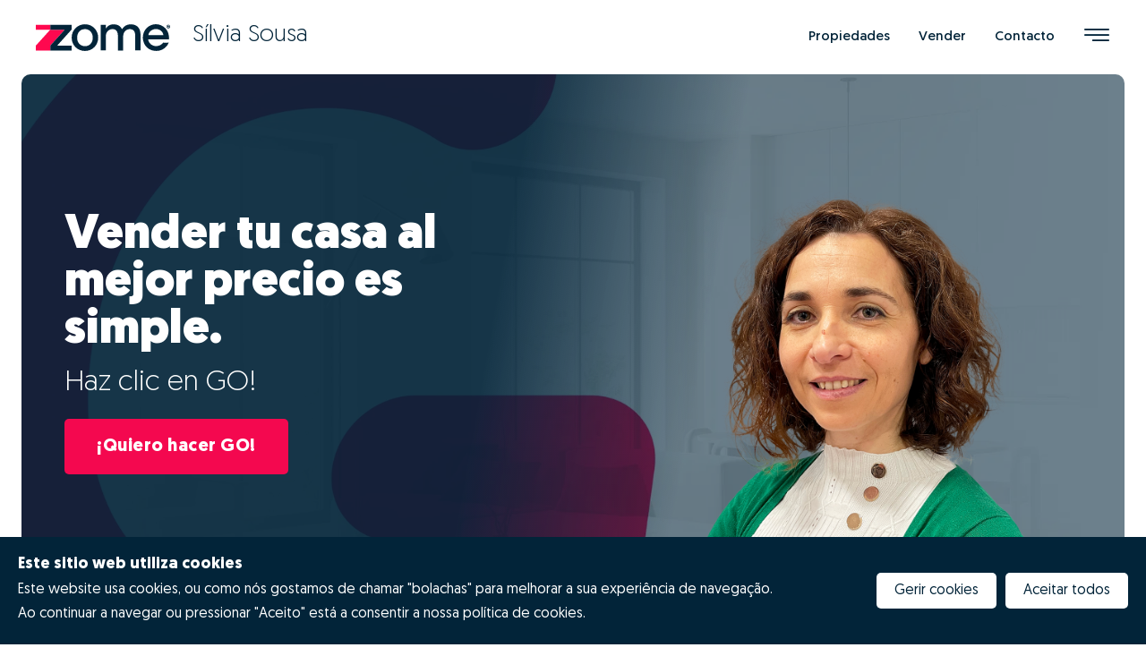

--- FILE ---
content_type: text/html; charset=utf-8
request_url: https://www.zome.pt/es/silvia-sousa-U78267/vender
body_size: 155899
content:
<!doctype html>
<html data-n-head-ssr lang="es" data-n-head="%7B%22lang%22:%7B%22ssr%22:%22es%22%7D%7D">
  <head >
    <meta data-n-head="ssr" name="viewport" content="width=device-width, initial-scale=1, maximum-scale=1, user-scalable=0"><meta data-n-head="ssr" name="format-detection" content="telephone=no"><meta data-n-head="ssr" name="HandheldFriendly" content="true"><meta data-n-head="ssr" name="mobile-web-app-capable" content="yes"><meta data-n-head="ssr" name="theme-color" content="#ff084f"><meta data-n-head="ssr" data-hid="keywords" key="keywords" property="keywords" name="keywords" content="zome, casa, venda, compra, ..."><meta data-n-head="ssr" data-hid="apple-mobile-web-app-title" name="apple-mobile-web-app-title" content="comprar e vender casa ou apartamento"><meta data-n-head="ssr" data-hid="charset" charset="utf-8"><meta data-n-head="ssr" data-hid="lang" lang="es"><meta data-n-head="ssr" data-hid="language" language="Espanhol"><meta data-n-head="ssr" data-hid="name" key="name" property="name" name="name" content="Zome Portugal"><meta data-n-head="ssr" data-hid="author" key="author" property="author" name="author" content="SIGNED Web Solutions"><meta data-n-head="ssr" data-hid="description" key="description" property="description" name="description" content="Sílvia Sousa. ZOME Business, Vila Nova de Famalicão."><meta data-n-head="ssr" data-hid="og:site_name" key="og:site_name" property="og:site_name" name="og:site_name" content="Zome Portugal"><meta data-n-head="ssr" data-hid="og:title" key="og:title" property="og:title" name="og:title" content="Sílvia Sousa -  Vender"><meta data-n-head="ssr" data-hid="og:description" key="og:description" property="og:description" name="og:description" content="Sílvia Sousa. ZOME Business, Vila Nova de Famalicão."><meta data-n-head="ssr" data-hid="og:locale" key="og:locale" property="og:locale" name="og:locale" content="es_ES"><meta data-n-head="ssr" data-hid="og:url" key="og:url" property="og:url" name="og:url" content="https://www.zome.pt/es/silvia-sousa-U78267/vender"><meta data-n-head="ssr" data-hid="og:type" key="og:type" property="og:type" name="og:type" content="website"><meta data-n-head="ssr" data-hid="og:image" key="og:image" property="og:image" name="og:image" content="https://profiles-app.zome.pt/shareSocial_imgPerfil10658_20230418174423.png"><meta data-n-head="ssr" data-hid="twitter:title" key="twitter:title" property="twitter:title" name="twitter:title" content="Sílvia Sousa -  Vender"><meta data-n-head="ssr" data-hid="twitter:description" key="twitter:description" property="twitter:description" name="twitter:description" content="Sílvia Sousa. ZOME Business, Vila Nova de Famalicão."><meta data-n-head="ssr" data-hid="twitter:card" key="twitter:card" property="twitter:card" name="twitter:card" content="summary_large_image"><title>Zome Portugal - Sílvia Sousa -  Vender</title><link data-n-head="ssr" rel="preconnect" href="https://fonts.googleapis.com"><link data-n-head="ssr" rel="dns-prefetch" href="https://fonts.gstatic.com"><link data-n-head="ssr" rel="preconnect" href="https://sitept-prod-zome.b-cdn.net"><link data-n-head="ssr" rel="dns-prefetch" href="https://sitept-prod-zome.b-cdn.net"><link data-n-head="ssr" rel="preconnect" href="https://zms-assets.b-cdn.net"><link data-n-head="ssr" rel="dns-prefetch" href="https://zms-assets.b-cdn.net"><link data-n-head="ssr" data-hid="shortcut-icon" rel="shortcut icon" href="/_nuxt/icons/icon_64x64.67d3ce.png"><link data-n-head="ssr" data-hid="apple-touch-icon" rel="apple-touch-icon" href="/_nuxt/icons/icon_512x512.67d3ce.png" sizes="512x512"><link data-n-head="ssr" rel="manifest" href="/_nuxt/manifest.6d1de8c5.json" data-hid="manifest"><link data-n-head="ssr" data-hid="image_src" rel="image_src" href="https://profiles-app.zome.pt/shareSocial_imgPerfil10658_20230418174423.png"><link data-n-head="ssr" data-hid="canonical" rel="canonical" href="https://www.zome.pt/es/silvia-sousa-U78267/vender"><style data-n-head="ssr" type="text/css">.hasLoading:before { content: no-open-quote; width: 100%; height: 100%; position: fixed; z-index: 99999; background-color: #fff;}</style><script data-n-head="ssr" data-hid="gtm-script">if(!window._gtm_init){window._gtm_init=1;(function(w,n,d,m,e,p){w[d]=(w[d]==1||n[d]=='yes'||n[d]==1||n[m]==1||(w[e]&&w[e][p]&&w[e][p]()))?1:0})(window,navigator,'doNotTrack','msDoNotTrack','external','msTrackingProtectionEnabled');(function(w,d,s,l,x,y){w[x]={};w._gtm_inject=function(i){if(w.doNotTrack||w[x][i])return;w[x][i]=1;w[l]=w[l]||[];w[l].push({'gtm.start':new Date().getTime(),event:'gtm.js'});var f=d.getElementsByTagName(s)[0],j=d.createElement(s);j.async=true;j.src='https://www.googletagmanager.com/gtm.js?id='+i;f.parentNode.insertBefore(j,f);}})(window,document,'script','dataLayer','_gtm_ids','_gtm_inject')}</script><link rel="preload" href="/_nuxt/c6a868e.js" as="script"><link rel="preload" href="/_nuxt/561c6d9.js" as="script"><link rel="preload" href="/_nuxt/9d1c0c9.js" as="script"><link rel="preload" href="/_nuxt/2fa71c7.js" as="script"><link rel="preload" href="/_nuxt/c3fd3d8.js" as="script"><link rel="preload" href="/_nuxt/697b7a2.js" as="script"><link rel="preload" href="/_nuxt/9df625f.js" as="script"><link rel="preload" href="/_nuxt/c31b34e.js" as="script"><link rel="preload" href="/_nuxt/6304058.js" as="script"><link rel="preload" href="/_nuxt/42ab281.js" as="script"><link rel="preload" href="/_nuxt/a71d5ef.js" as="script"><link rel="preload" href="/_nuxt/6de9f33.js" as="script"><link rel="preload" href="/_nuxt/f7d0efe.js" as="script"><link rel="preload" href="/_nuxt/806e40f.js" as="script"><link rel="preload" href="/_nuxt/css/ba2fe08.css" as="style"><link rel="preload" href="/_nuxt/3031847.js" as="script"><link rel="preload" href="/_nuxt/84e0279.js" as="script"><link rel="preload" href="/_nuxt/946d7e7.js" as="script"><link rel="preload" href="/_nuxt/8285ac8.js" as="script"><link rel="preload" href="/_nuxt/e9d1170.js" as="script"><link rel="preload" href="/_nuxt/48cb579.js" as="script"><link rel="preload" href="/_nuxt/2a2a23f.js" as="script"><link rel="preload" href="/_nuxt/110213a.js" as="script"><link rel="preload" href="/_nuxt/178b3a1.js" as="script"><link rel="preload" href="/_nuxt/8595253.js" as="script"><link rel="preload" href="/_nuxt/e7afd5f.js" as="script"><link rel="preload" href="/_nuxt/88f61a6.js" as="script"><link rel="preload" href="/_nuxt/0165303.js" as="script"><link rel="preload" href="/_nuxt/css/81b0786.css" as="style"><link rel="preload" href="/_nuxt/7f1b044.js" as="script"><link rel="preload" href="/_nuxt/css/d86553d.css" as="style"><link rel="preload" href="/_nuxt/8b69077.js" as="script"><link rel="preload" href="/_nuxt/1619cde.js" as="script"><link rel="preload" href="/_nuxt/5efde63.js" as="script"><link rel="preload" href="/_nuxt/ed5ee18.js" as="script"><link rel="preload" href="/_nuxt/32f70d5.js" as="script"><link rel="preload" href="/_nuxt/59a1629.js" as="script"><link rel="preload" href="/_nuxt/css/11a1e43.css" as="style"><link rel="preload" href="/_nuxt/1d856eb.js" as="script"><link rel="preload" href="/_nuxt/f6ed853.js" as="script"><link rel="preload" href="/_nuxt/84f0ab7.js" as="script"><link rel="preload" href="/_nuxt/ebbf492.js" as="script"><link rel="preload" href="/_nuxt/css/7da9a81.css" as="style"><link rel="preload" href="/_nuxt/d97aad3.js" as="script"><link rel="preload" href="/_nuxt/f4ab02e.js" as="script"><link rel="preload" href="/_nuxt/df64d91.js" as="script"><link rel="preload" href="/_nuxt/a18dba0.js" as="script"><link rel="preload" href="/_nuxt/css/2d565c2.css" as="style"><link rel="preload" href="/_nuxt/3a63d72.js" as="script"><link rel="preload" href="/_nuxt/94c6a6c.js" as="script"><link rel="preload" href="/_nuxt/553ad82.js" as="script"><link rel="preload" href="/_nuxt/182a185.js" as="script"><link rel="preload" href="/_nuxt/css/949d8cf.css" as="style"><link rel="preload" href="/_nuxt/6338abc.js" as="script"><link rel="preload" href="/_nuxt/300fd12.js" as="script"><link rel="preload" href="/_nuxt/91e7f02.js" as="script"><link rel="preload" href="/_nuxt/css/d530e8a.css" as="style"><link rel="preload" href="/_nuxt/4b607aa.js" as="script"><link rel="preload" href="/_nuxt/css/cafbe19.css" as="style"><link rel="preload" href="/_nuxt/ac16f35.js" as="script"><link rel="stylesheet" href="/_nuxt/css/ba2fe08.css"><link rel="stylesheet" href="/_nuxt/css/81b0786.css"><link rel="stylesheet" href="/_nuxt/css/d86553d.css"><link rel="stylesheet" href="/_nuxt/css/11a1e43.css"><link rel="stylesheet" href="/_nuxt/css/7da9a81.css"><link rel="stylesheet" href="/_nuxt/css/2d565c2.css"><link rel="stylesheet" href="/_nuxt/css/949d8cf.css"><link rel="stylesheet" href="/_nuxt/css/d530e8a.css"><link rel="stylesheet" href="/_nuxt/css/cafbe19.css">
  </head>
  <body >
    <noscript data-n-head="ssr" data-hid="gtm-noscript" data-pbody="true"></noscript><div data-server-rendered="true" id="__nuxt"><!----><div id="__layout"><div class="site-wrapper overflow-x-hidden hasLoading"><section class="header notranslate" data-v-5bd4f02a><nav data-v-5bd4f02a><div class="d-flex justify-content-between p-3 p-xl-4" data-v-5bd4f02a><div class="d-flex justify-content-start" data-v-5bd4f02a><div class="row no-gutters" data-v-5bd4f02a><div class="col-12" data-v-5bd4f02a><a class="d-flex align-items-center logo h-100 pl-3 cursor-pointer" data-v-5bd4f02a><img src="[data-uri]" data-src="/images/logos/logo.svg" alt=" Logotipo" title=" Logotipo" data-v-5bd4f02a></a> <div class="d-flex d-sm-none justify-content-start flex-column align-self-center sws-header-title cursor-pointer pt-3 pl-3 pr-3 pb-3" data-v-5bd4f02a><!----> <!----></div></div></div> <div class="d-none d-sm-flex justify-content-start flex-column ml-4 sws-header-title cursor-pointer" data-v-5bd4f02a><!----> <!----></div></div> <div class="d-flex justify-content-end" data-v-5bd4f02a><div class="d-none d-lg-flex justify-content-start ml-4 sws-header-menu" data-v-5bd4f02a><ul class="nav navbar-nav navbar-expand mr-auto align-items-center" data-v-5bd4f02a data-v-5bd4f02a><li class="nav-item ml-3 mr-3" data-v-5bd4f02a data-v-5bd4f02a><a href="/es/silvia-sousa-U78267#contacto" target="_self" class="nav-link" data-v-5bd4f02a>
              Contacto
            </a></li></ul></div> <ul class="navbar-nav navbar-expand ml-auto align-items-start align-items-xl-center" data-v-5bd4f02a><li class="nav-item ml-3 mr-3" data-v-5bd4f02a><button type="button" aria-label="Menu" class="btn btn-default btn-toggle btn-sidebar-menu p-0" data-v-5bd4f02a><i class="sws sws-menu-direita" data-v-5bd4f02a></i></button></li></ul></div></div> <ul class="nav navbar-nav navbar-expand d-none d-sm-flex d-lg-none pt-0 pl-3 pr-3 pb-3 justify-content-end flex-wrap flex-column flex-sm-row" data-v-5bd4f02a data-v-5bd4f02a><li class="nav-item nav-item ml-3 mr-3 text-center text-sm-left" data-v-5bd4f02a data-v-5bd4f02a><a href="/es/silvia-sousa-U78267#contacto" target="_self" class="nav-link" data-v-5bd4f02a>
        Contacto
      </a></li></ul></nav> <div tabindex="-1" class="b-sidebar-outer" data-v-5bd4f02a><!----><div id="sidebar-menu" tabindex="-1" role="dialog" aria-modal="true" aria-hidden="true" class="b-sidebar shadow b-sidebar-right bg-content-menu text-dark" style="display:none;"><!----><div class="b-sidebar-body"><div class="p-4 w-100 mh-100 position-absolute top-0 left-0 overflow-auto" data-v-5bd4f02a data-v-5bd4f02a><div class="header-menu d-flex align-items-center justify-content-end pr-4 pl-4 pt-0 pb-0" data-v-5bd4f02a><div data-v-5bd4f02a><button type="button" class="btn btn-default btn-close-menu pr-0" data-v-5bd4f02a><svg aria-hidden="true" focusable="false" data-prefix="fas" data-icon="xmark" role="img" xmlns="http://www.w3.org/2000/svg" viewBox="0 0 384 512" class="svg-inline--fa fa-xmark" data-v-5bd4f02a><path fill="currentColor" d="M342.6 150.6c12.5-12.5 12.5-32.8 0-45.3s-32.8-12.5-45.3 0L192 210.7 86.6 105.4c-12.5-12.5-32.8-12.5-45.3 0s-12.5 32.8 0 45.3L146.7 256 41.4 361.4c-12.5 12.5-12.5 32.8 0 45.3s32.8 12.5 45.3 0L192 301.3 297.4 406.6c12.5 12.5 32.8 12.5 45.3 0s12.5-32.8 0-45.3L237.3 256 342.6 150.6z" data-v-5bd4f02a></path></svg></button></div></div> <nav class="m-0" data-v-5bd4f02a><ul class="nav flex-column" data-v-5bd4f02a><li class="nav-item pr-4 pl-4 pt-3 pb-3 d-sm-none" data-v-5bd4f02a><a href="javascript: void(0)" target="_self" class="nav-link" data-v-5bd4f02a><div class="d-flex d-sm-none justify-content-start flex-column align-self-center sws-header-title cursor-pointer pt-3 pl-0 pr-0 pb-3" data-v-5bd4f02a><!----> <!----></div></a></li> <li class="nav-item pr-4 pl-4 pt-3 pb-3 d-sm-none" data-v-5bd4f02a><a href="/es/silvia-sousa-U78267#contacto" target="_self" class="nav-link" data-v-5bd4f02a>
                Contacto
              </a></li> <li class="nav-item pr-4 pl-4 pt-2 pb-2 d-sm-none" data-v-5bd4f02a><a href="#" target="_self" class="nav-link" data-v-5bd4f02a>
                 
              </a></li> <li class="nav-item pr-4 pl-4 pt-3 pb-3" data-v-5bd4f02a><a href="javascript: void(0)" target="_self" class="nav-link" data-v-5bd4f02a><img alt=" Logotipo" title=" Logotipo" src="/images/logos/logo-v2.svg" class="img-fluid sws-image-sidebar" data-v-5bd4f02a></a></li> <li data-index="26" class="nav-item pr-4 pl-4 pt-3 pb-3" data-v-5bd4f02a><a href="javascript: void(0)" target="_self" class="nav-link" data-v-5bd4f02a>
                Inicio
                <!----></a></li><li data-index="28" class="nav-item pr-4 pl-4 pt-3 pb-3" data-v-5bd4f02a><a href="javascript: void(0)" target="_self" class="nav-link" data-v-5bd4f02a>
                Procurar Imóveis
                <!----></a></li><li data-index="66" class="nav-item pr-4 pl-4 pt-3 pb-3" data-v-5bd4f02a><a href="javascript: void(0)" target="_self" class="nav-link" data-v-5bd4f02a>
                Construção Nova (empreendimentos)
                <!----></a></li><li data-index="42" class="nav-item pr-4 pl-4 pt-3 pb-3" data-v-5bd4f02a><a href="javascript: void(0)" target="_self" class="nav-link" data-v-5bd4f02a>
                Conoce Zome
                <span data-v-5bd4f02a><i class="sws sws-seta-direita1" data-v-5bd4f02a></i></span></a></li><li data-index="45" class="nav-item pr-4 pl-4 pt-3 pb-3" data-v-5bd4f02a><a href="javascript: void(0)" target="_self" class="nav-link" data-v-5bd4f02a>
                Trabalhar na Zome
                <!----></a></li><li data-index="49" class="nav-item pr-4 pl-4 pt-3 pb-3" data-v-5bd4f02a><a href="javascript: void(0)" target="_self" class="nav-link" data-v-5bd4f02a>
                Abrir uma Zome
                <!----></a></li><li data-index="70" class="nav-item pr-4 pl-4 pt-3 pb-3" data-v-5bd4f02a><a href="javascript: void(0)" target="_self" class="nav-link" data-v-5bd4f02a>
                Verificado por Zome
                <!----></a></li><li data-index="30" class="nav-item pr-4 pl-4 pt-3 pb-3" data-v-5bd4f02a><a href="javascript: void(0)" target="_self" class="nav-link" data-v-5bd4f02a>
                Revista NOTES
                <!----></a></li><li data-index="48" class="nav-item pr-4 pl-4 pt-3 pb-3" data-v-5bd4f02a><a href="javascript: void(0)" target="_self" class="nav-link" data-v-5bd4f02a>
                FAQs
                <!----></a></li><li data-index="50" class="nav-item pr-4 pl-4 pt-3 pb-3" data-v-5bd4f02a><a href="javascript: void(0)" target="_self" class="nav-link" data-v-5bd4f02a>
                Contactos
                <!----></a></li><li data-index="69" class="nav-item pr-4 pl-4 pt-3 pb-3" data-v-5bd4f02a><a href="javascript: void(0)" target="_self" class="nav-link" data-v-5bd4f02a>
                Mis enlaces
                <!----></a></li></ul></nav></div> <!----></div><!----></div><!----><div class="b-sidebar-backdrop bg-dark-menu" style="display:none;"></div></div></section> <main id="main" role="main" class="site-main notranslate"><div data-v-4ae6d942><section class="container-fluid content-banner-gallery pl-3 pr-3 pb-3 pl-sm-4 pr-sm-4 pb-sm-4 position-relative" data-v-21f3f148 data-v-4ae6d942><div class="row no-gutters" data-v-21f3f148><div class="col-md-12" data-v-21f3f148><div class="swiper" data-v-21f3f148><div class="swiper-wrapper" data-v-21f3f148><div class="swiper-slide" data-v-21f3f148><div class="wrapper w-100 h-100 d-flex flex-column flex-grow is-separeHalf" data-v-21f3f148><div data-background="https://zms-assets.b-cdn.net/fea63176-0392-46f5-9ec4-a9fe3fce4cd0?fit=cover&amp;optimizer=image" title="Vender tu casa al mejor precio es simple. " class="swiper-lazy preview-image d-none d-sm-inline-block d-block" data-v-21f3f148><div class="swiper-lazy-preloader" data-v-21f3f148></div></div> <div data-background="https://zms-assets.b-cdn.net/044468f4-a05c-4a5b-8915-a3ee8c93be61?fit=cover&amp;optimizer=image" title="Vender tu casa al mejor precio es simple. " class="swiper-lazy preview-image d-sm-none d-block" data-v-21f3f148><div class="swiper-lazy-preloader" data-v-21f3f148></div></div> <div class="row no-gutters position-relative preview-image-row order-1 d-none" data-v-21f3f148><div class="col-md-12" data-v-21f3f148><img src="[data-uri]" data-src="https://zms-assets.b-cdn.net/fea63176-0392-46f5-9ec4-a9fe3fce4cd0?fit=cover&amp;optimizer=image" alt=" Imagen" title=" Imagen" tag="ImageResp" class="img-fluid d-none d-sm-inline-block" data-v-21f3f148> <img src="[data-uri]" data-src="https://zms-assets.b-cdn.net/044468f4-a05c-4a5b-8915-a3ee8c93be61?fit=cover&amp;optimizer=image" alt="Imagen móvil" title="Imagen móvil" tag="ImageResp" class="img-fluid d-sm-none" data-v-21f3f148></div></div> <div class="row h-100 order-0" data-v-21f3f148><div class="col-12 col-md-6" data-v-21f3f148><div class="row no-gutters position-relative container-detail-txt container-detail-txt-v2" data-v-21f3f148><div class="col-md-12 pl-0 pr-0 pl-md-5 pr-md-5 mt-5 mb-5 content-max-width mx-auto" data-v-21f3f148><div class="row no-gutters align-items-center h-100" data-v-21f3f148><div class="col-12" data-v-21f3f148><div class="w-100 text-left" data-v-21f3f148><div class="mb-3 h2" data-v-21f3f148>Vender tu casa al mejor precio es simple. </div></div> <div class="w-100 text-left" data-v-21f3f148><div class="mb-4 small h2" data-v-21f3f148>Haz clic en GO!</div></div> <div class="w-100 text-left" data-v-21f3f148><a href="javascript: void(0);" target="" class="btn" data-v-21f3f148>¡Quiero hacer GO!</a></div></div></div></div></div></div> <div class="col-12 col-md-6" data-v-21f3f148><div class="row no-gutters position-relative align-items-end h-100 container-detail-txt" data-v-21f3f148><div class="col-md-12 pl-5 pr-5 d-flex justify-content-center" data-v-21f3f148><img src="[data-uri]" data-src="https://profiles-app.zome.pt/thumbs/600/imgPerfil10658_20230418174423.png" alt=" Imagen" title=" Imagen" tag="ImageResp" class="img-fluid" data-v-21f3f148></div></div></div> <div class="overlay-image overlay-effect-v2" data-v-21f3f148></div> <div class="overlay-image overlay-effect-v2-gradient" data-v-21f3f148></div></div></div></div></div></div> <div class="row no-gutters" data-v-21f3f148><div class="col-12" data-v-21f3f148><div class="swiper-pagination" data-v-21f3f148></div></div></div></div></div></section> <section class="ml-3 mr-3 mt-3 mb-3 ml-sm-4 mr-sm-4 mt-sm-4 mb-sm-4 position-relative" data-v-4ae6d942><div class="row" data-v-4ae6d942><div class="col-12" data-v-4ae6d942><h3 class="title-header text-center mt-5 mb-0 h2" data-v-4ae6d942>
          ¿Cuáles son las ventajas de hacer GO!con Sílvia Sousa?
        </h3></div></div></section> <div data-v-4ae6d942><section class="banner-image-fulltext ml-3 mr-3 mb-3 ml-sm-4 mr-sm-4 mb-sm-4 position-relative" data-v-3c9cd8b2 data-v-4ae6d942><div class="row no-gutters" data-v-3c9cd8b2><div class="col-12" data-v-3c9cd8b2><div class="row" data-v-3c9cd8b2><div class="col-12" data-v-3c9cd8b2><div class="row" data-v-3c9cd8b2><div class="justify-content-start align-items-center col-12 col-md-6 d-flex" data-v-3c9cd8b2><div class="position-relative p-4" data-v-3c9cd8b2><img data-src="https://zms-assets.b-cdn.net/4be7a267-bfa3-4d6e-9944-a6ad411ae35f?fit=cover&amp;optimizer=image" alt="01- Posicionar correctamente el inmueble en el mercado" title="01- Posicionar correctamente el inmueble en el mercado" tag="ImageResp" src="[data-uri]" class="img-fluid d-none d-sm-inline-block" data-v-3c9cd8b2> <img data-src="https://zms-assets.b-cdn.net/639f33ba-d713-4565-8fa1-91004802cbd5?fit=cover&amp;optimizer=image" alt="01- Posicionar correctamente el inmueble en el mercado" title="01- Posicionar correctamente el inmueble en el mercado" tag="ImageResp" src="[data-uri]" class="img-fluid d-sm-none" data-v-3c9cd8b2> <!----></div></div> <div class="text-left d-flex flex-wrap flex-column align-self-center max-width-500 mx-auto col-12 col-md-6" data-v-3c9cd8b2><div class="position-relative p-4" data-v-3c9cd8b2><div class="row" data-v-3c9cd8b2><div class="col-md-12" data-v-3c9cd8b2><h3 class="mb-3 h2" data-v-3c9cd8b2>01- Posicionar correctamente el inmueble en el mercado</h3></div></div> <div class="row" data-v-3c9cd8b2><div class="col-md-12" data-v-3c9cd8b2><div class="small mb-2 h2" data-v-3c9cd8b2><p class="MsoNormal"><span lang="ES">Las caracter&iacute;sticas de tu casa ser&aacute;n inseridas autom&aacute;ticamente para comparar con la mayor base de datos inmobiliarios de Portugal, cruzando la informaci&oacute;n de m&aacute;s de 2,5 millones de inmuebles registrados, que est&aacute;n o han estado recientemente en el mercado y en el historial anterior de ventas.&nbsp;</span></p>
<p class="MsoNormal"><strong><span lang="ES">Al hacer clic en &ldquo;GO&rdquo; estar&aacute;s disfrutando en simult&aacute;neo de la m&aacute;s moderna tecnolog&iacute;a de big data, inteligencia artificial y el conocimiento de mercado de nuestros consultores especializados, de forma simple. </span></strong></p>
<p class="MsoNormal"><span lang="ES">A</span><span lang="ES">l definir el valor correcto de tu inmueble est&aacute; garantizando que &eacute;ste va a &ldquo;competir&rdquo; con los inmuebles similares y estar&aacute; en la gama de valores correcta en los diversos portales inmobiliarios. Definir un valor demasiado alto har&aacute; que tu inmueble est&eacute; &ldquo;compitiendo&rdquo; con inmuebles con otras caracter&iacute;sticas y de otro posicionamiento, perjudicando as&iacute; las probabilidades de venta.</span></p></div></div></div> <!----></div></div></div></div></div></div></div> <!----></section></div><div data-v-4ae6d942><section class="banner-image-fulltext ml-3 mr-3 mb-3 ml-sm-4 mr-sm-4 mb-sm-4 position-relative" data-v-3c9cd8b2 data-v-4ae6d942><div class="row no-gutters" data-v-3c9cd8b2><div class="col-12" data-v-3c9cd8b2><div class="row" data-v-3c9cd8b2><div class="col-12" data-v-3c9cd8b2><div class="row" data-v-3c9cd8b2><div class="justify-content-end order-last align-items-center col-12 col-md-6 d-flex" data-v-3c9cd8b2><div class="position-relative p-4" data-v-3c9cd8b2><img data-src="https://zms-assets.b-cdn.net/56c4aa60-c204-4fbf-947a-5fdf3746c029?fit=cover&amp;optimizer=image" alt="02 - Digitalização e aceleração do processo de venda" title="02 - Digitalização e aceleração do processo de venda" tag="ImageResp" src="[data-uri]" class="img-fluid d-none d-sm-inline-block" data-v-3c9cd8b2> <img data-src="https://zms-assets.b-cdn.net/afe7c483-b989-4b79-9768-f1ce89952b63?fit=cover&amp;optimizer=image" alt="02 - Digitalização e aceleração do processo de venda" title="02 - Digitalização e aceleração do processo de venda" tag="ImageResp" src="[data-uri]" class="img-fluid d-sm-none" data-v-3c9cd8b2> <!----></div></div> <div class="text-left d-flex flex-wrap flex-column align-self-center max-width-500 mx-auto col-12 col-md-6" data-v-3c9cd8b2><div class="position-relative p-4" data-v-3c9cd8b2><div class="row" data-v-3c9cd8b2><div class="col-md-12" data-v-3c9cd8b2><h3 class="mb-3 h2" data-v-3c9cd8b2>02 - Digitalização e aceleração do processo de venda</h3></div></div> <div class="row" data-v-3c9cd8b2><div class="col-md-12" data-v-3c9cd8b2><div class="small mb-2 h2" data-v-3c9cd8b2><p>Os dados da tua casa ficar&atilde;o automaticamente integrados com a nossa plataforma de gest&atilde;o de processos, tornando o processo digital desde o primeiro minuto.</p>
<p>Al&eacute;m da integra&ccedil;&atilde;o digital permitir um estudo de mercado fi&aacute;vel num tempo recorde, a informatiza&ccedil;&atilde;o desta informa&ccedil;&atilde;o vai acelerar todas as seguintes fases do processo, evitando duplica&ccedil;&atilde;o de tarefas e agilizando o processo.</p>
<p><strong>Assim os nossos consultores poder&atilde;o prestar-te um acompanhamento muito mais pr&oacute;ximo e eficaz, al&eacute;m de se poderem focar nas tarefas fundamentais para a venda bem sucedida da tua casa.</strong></p></div></div></div> <!----></div></div></div></div></div></div></div> <!----></section></div><div data-v-4ae6d942><section class="banner-image-fulltext ml-3 mr-3 mb-3 ml-sm-4 mr-sm-4 mb-sm-4 position-relative" data-v-3c9cd8b2 data-v-4ae6d942><div class="row no-gutters" data-v-3c9cd8b2><div class="col-12" data-v-3c9cd8b2><div class="row" data-v-3c9cd8b2><div class="col-12" data-v-3c9cd8b2><div class="row" data-v-3c9cd8b2><div class="justify-content-start align-items-center col-12 col-md-6 d-flex" data-v-3c9cd8b2><div class="position-relative p-4" data-v-3c9cd8b2><img data-src="https://zms-assets.b-cdn.net/70b7b1c4-d5c3-496a-b0a4-fb12dbfd507f?fit=cover&amp;optimizer=image" alt="03- Mejor experiencia y resultados " title="03- Mejor experiencia y resultados " tag="ImageResp" src="[data-uri]" class="img-fluid d-none d-sm-inline-block" data-v-3c9cd8b2> <img data-src="https://zms-assets.b-cdn.net/bb529718-e2d3-4276-bc4b-b08942e412da?fit=cover&amp;optimizer=image" alt="03- Mejor experiencia y resultados " title="03- Mejor experiencia y resultados " tag="ImageResp" src="[data-uri]" class="img-fluid d-sm-none" data-v-3c9cd8b2> <!----></div></div> <div class="text-left d-flex flex-wrap flex-column align-self-center max-width-500 mx-auto col-12 col-md-6" data-v-3c9cd8b2><div class="position-relative p-4" data-v-3c9cd8b2><div class="row" data-v-3c9cd8b2><div class="col-md-12" data-v-3c9cd8b2><h3 class="mb-3 h2" data-v-3c9cd8b2>03- Mejor experiencia y resultados </h3></div></div> <div class="row" data-v-3c9cd8b2><div class="col-md-12" data-v-3c9cd8b2><div class="small mb-2 h2" data-v-3c9cd8b2><p class="MsoNormal"><span lang="ES">Tan importante como obtener el mejor valor de venta para tu casa es la experiencia que te conseguimos proporcionar a continuaci&oacute;n. </span></p>
<p class="MsoNormal"><strong><span lang="ES">&nbsp;</span><span lang="ES">El rigor anal&iacute;tico, la simplificaci&oacute;n y la rapidez de procesos y el acompa&ntilde;amiento personalizado son garant&iacute;a de una experiencia inmobiliaria &uacute;nica en el mercado, que te har&aacute;n sentir seguramente m&aacute;s feliz. </span></strong></p>
<p class="MsoNormal"><span lang="ES">&nbsp;</span><span lang="ES">El valor de tu casa es solo el primer paso, en un proceso normalmente complejo, que al empezar por hacer clic en GO te garantiza una experiencia 100% digital, m&aacute;s simple, r&aacute;pida y con mejores resultados. </span></p></div></div></div> <!----></div></div></div></div></div></div></div> <!----></section></div> <!----> <!----> <!----> <!----></div> <section id="contacto" class="block-contact-user ml-3 mr-3 mb-3 ml-sm-4 mr-sm-4 mb-sm-4 notranslate" data-v-47c82132><div class="container" data-v-47c82132><div class="row no-gutters" data-v-47c82132><div class="col-12" data-v-47c82132><div class="height-100" data-v-47c82132></div></div></div> <div class="row no-gutters justify-content-center" data-v-47c82132><div class="col-12 col-sm-6 col-lg-4 mb-5 mb-md-0" data-v-47c82132><div class="row no-gutters w-max-75" data-v-47c82132><div class="col-12" data-v-47c82132><div class="mb-4 h3" data-v-47c82132>
              Contacto
            </div></div> <!----> <!----> <div class="col-12" data-v-47c82132><button type="button" class="btn btn-block-xs-only qrcode mt-3 d-flex align-items-center justify-content-center justify-content-md-around" data-v-47c82132><svg aria-hidden="true" focusable="false" data-prefix="fas" data-icon="qrcode" role="img" xmlns="http://www.w3.org/2000/svg" viewBox="0 0 448 512" class="mr-2 svg-inline--fa fa-qrcode" data-v-47c82132 data-v-47c82132><path fill="currentColor" d="M0 80C0 53.5 21.5 32 48 32h96c26.5 0 48 21.5 48 48v96c0 26.5-21.5 48-48 48H48c-26.5 0-48-21.5-48-48V80zM64 96v64h64V96H64zM0 336c0-26.5 21.5-48 48-48h96c26.5 0 48 21.5 48 48v96c0 26.5-21.5 48-48 48H48c-26.5 0-48-21.5-48-48V336zm64 16v64h64V352H64zM304 32h96c26.5 0 48 21.5 48 48v96c0 26.5-21.5 48-48 48H304c-26.5 0-48-21.5-48-48V80c0-26.5 21.5-48 48-48zm80 64H320v64h64V96zM256 304c0-8.8 7.2-16 16-16h64c8.8 0 16 7.2 16 16s7.2 16 16 16h32c8.8 0 16-7.2 16-16s7.2-16 16-16s16 7.2 16 16v96c0 8.8-7.2 16-16 16H368c-8.8 0-16-7.2-16-16s-7.2-16-16-16s-16 7.2-16 16v64c0 8.8-7.2 16-16 16H272c-8.8 0-16-7.2-16-16V304zM368 480a16 16 0 1 1 0-32 16 16 0 1 1 0 32zm64 0a16 16 0 1 1 0-32 16 16 0 1 1 0 32z" data-v-47c82132 data-v-47c82132></path></svg>
              Guardar (Código QR)
            </button></div></div></div> <!----> <div class="col-12 col-md-12 col-lg-4 mt-5 mt-lg-0" data-v-47c82132><span data-v-47c82132><div class="row no-gutters" data-v-47c82132><div class="col-12" data-v-47c82132><div class="mb-4 h3" data-v-47c82132>
                Mensaje rápido
              </div></div> <div class="col-12" data-v-47c82132><!----></div> <div class="col-12 mb-1" data-v-47c82132><span data-v-47c82132><input id="name" type="text" placeholder=" Nombre" value="" class="form-control input-text" data-v-47c82132></span></div> <div class="col-12 mb-1" data-v-47c82132><span data-v-47c82132><div inputmode="tel" class="vue-tel-input style-tel-input" data-v-47c82132><div aria-label="Country Code Selector" aria-haspopup="listbox" role="button" class="vti__dropdown"><span class="vti__selection"><span class="vti__flag"></span><!----><span class="vti__dropdown-arrow">▼</span></span><!----></div><input autocomplete="off" maxlength="25" placeholder="" type="tel" value="" class="vti__input"></div></span></div> <div class="col-12 mb-1" data-v-47c82132><input id="email" type="email" placeholder=" Correo electrónico" value="" class="input-text form-control" data-v-47c82132></div> <div class="col-12" data-v-47c82132><span data-v-47c82132><textarea placeholder="Digite aqui a sua mensagem..." wrap="soft" class="form-control input-textarea" style="resize:none;overflow-y:scroll;" data-v-47c82132></textarea></span></div> <div class="col-12 text-center" data-v-47c82132><button type="button" class="btn btn-block-xs-only send mt-3" data-v-47c82132>
                 Enviar
              </button></div></div></span></div></div> <div class="row no-gutters" data-v-47c82132><div class="col-12" data-v-47c82132><div class="height-100" data-v-47c82132></div></div></div></div></section> <!----></main> <section class="footer notranslate" data-v-6a493f82><!----> <div class="row no-gutters border-top copyright" data-v-6a493f82><div class="col-md-12 col-lg-12 col-xl-12 p-0 pt-md-4 pb-md-4 pl-md-4 pr-md-4 column-left text-left text-md-center text-lg-left" data-v-6a493f82><div class="d-flex d-md-inline-block justify-content-center justify-content-md-start align-items-stretch h-100 flex-column flex-md-row border-between-itens" data-v-6a493f82><!----> <!----></div></div> <div class="col-md-12 col-lg-12 col-xl-12 p-4 pt-md-0 pb-md-4 pl-md-4 pr-md-4 column-right" data-v-6a493f82><div class="d-flex justify-content-center justify-content-md-start align-items-stretch h-100 flex-column flex-md-row" data-v-6a493f82><div class="p-1 p-md-0 text-center ml-0 mr-0 d-flex justify-content-center justify-content-lg-start align-items-center" data-v-6a493f82><a href="javascript:void(0)" class="link-with-icon" data-v-6a493f82><i class="mr-1 sws-bandeira-portugal" data-v-6a493f82></i> <span data-v-6a493f82>Espanhol (ES)</span></a></div> <!----> <!----></div></div></div></section> <!----> <!----> <!----> <!----> <!----> <!----> <!----> <!----> <!----></div></div></div><script>window.__NUXT__=(function(a,b,c,d,e,f,g,h,i,j,k,l,m,n,o,p,q,r,s,t,u,v,w,x,y,z,A,B,C,D,E,F,G,H,I,J,K,L,M,N,O,P,Q,R,S,T,U,V,W,X,Y,Z,_,$,aa,ab,ac,ad,ae,af,ag,ah,ai,aj,ak,al,am,an,ao,ap,aq,ar,as,at,au,av,aw,ax,ay,az,aA,aB,aC,aD,aE,aF,aG,aH,aI,aJ,aK,aL,aM,aN,aO,aP,aQ,aR,aS,aT,aU,aV,aW,aX,aY,aZ,a_,a$,ba,bb,bc,bd,be,bf,bg,bh,bi,bj,bk,bl,bm,bn,bo,bp,bq,br,bs,bt,bu,bv,bw,bx,by,bz,bA,bB,bC,bD,bE,bF,bG,bH,bI,bJ,bK,bL,bM,bN,bO,bP,bQ,bR,bS,bT,bU,bV,bW,bX,bY,bZ,b_,b$,ca,cb,cc,cd,ce,cf,cg,ch,ci,cj,ck,cl,cm,cn,co,cp,cq,cr,cs,ct,cu,cv,cw,cx,cy,cz,cA,cB,cC,cD,cE,cF,cG,cH,cI,cJ,cK,cL,cM,cN,cO,cP,cQ,cR,cS,cT,cU,cV,cW,cX,cY,cZ,c_,c$,da,db,dc,dd,de,df,dg,dh,di,dj,dk,dl,dm,dn,do0,dp,dq,dr,ds,dt,du,dv,dw,dx,dy,dz,dA,dB,dC,dD,dE,dF,dG,dH,dI,dJ,dK,dL,dM,dN,dO,dP,dQ,dR,dS,dT,dU,dV,dW,dX,dY,dZ,d_,d$,ea,eb,ec,ed,ee,ef,eg,eh,ei,ej,ek,el,em,en,eo,ep,eq,er,es,et,eu,ev,ew,ex,ey,ez,eA,eB,eC,eD,eE,eF,eG,eH,eI,eJ,eK,eL,eM,eN,eO,eP,eQ,eR,eS,eT,eU,eV,eW,eX,eY,eZ,e_,e$,fa,fb,fc,fd,fe,ff,fg,fh,fi,fj,fk,fl,fm,fn,fo,fp,fq,fr,fs,ft,fu,fv,fw,fx,fy,fz,fA,fB,fC,fD,fE,fF,fG,fH,fI,fJ,fK,fL,fM,fN,fO,fP,fQ,fR,fS,fT,fU,fV,fW,fX,fY,fZ,f_,f$,ga,gb,gc,gd,ge,gf,gg,gh,gi,gj,gk,gl,gm,gn,go,gp,gq,gr,gs,gt,gu,gv,gw,gx,gy,gz,gA,gB,gC,gD,gE,gF,gG,gH,gI,gJ,gK,gL,gM,gN,gO,gP,gQ,gR,gS,gT,gU,gV,gW,gX,gY,gZ,g_,g$,ha,hb,hc,hd,he,hf,hg,hh,hi,hj,hk,hl,hm,hn,ho,hp,hq,hr,hs,ht,hu,hv,hw,hx,hy,hz,hA,hB,hC,hD,hE,hF,hG,hH,hI,hJ,hK,hL,hM,hN,hO,hP,hQ,hR,hS,hT,hU,hV,hW,hX,hY,hZ,h_,h$,ia,ib,ic,id,ie,if0,ig,ih,ii,ij,ik,il,im,in0,io,ip,iq,ir,is,it,iu,iv,iw,ix,iy,iz,iA,iB,iC,iD,iE,iF,iG,iH,iI,iJ,iK,iL,iM,iN,iO,iP,iQ,iR,iS,iT,iU,iV,iW,iX,iY,iZ,i_,i$,ja,jb,jc,jd,je,jf,jg,jh,ji,jj,jk,jl,jm,jn,jo,jp,jq,jr,js,jt,ju,jv,jw,jx,jy,jz,jA,jB,jC,jD,jE,jF,jG,jH,jI,jJ,jK,jL,jM,jN,jO,jP,jQ,jR,jS,jT,jU,jV,jW,jX,jY,jZ,j_,j$,ka,kb,kc,kd,ke,kf,kg,kh,ki,kj,kk,kl,km,kn,ko,kp,kq,kr,ks,kt,ku,kv,kw,kx,ky,kz,kA,kB,kC,kD,kE,kF,kG,kH,kI,kJ,kK,kL,kM,kN,kO,kP,kQ,kR,kS,kT,kU,kV,kW,kX,kY,kZ,k_,k$,la,lb,lc,ld,le,lf,lg,lh,li,lj,lk,ll,lm,ln,lo,lp,lq,lr,ls,lt,lu,lv,lw,lx,ly,lz,lA,lB,lC,lD,lE,lF,lG,lH,lI,lJ,lK,lL,lM,lN,lO,lP,lQ,lR,lS,lT,lU,lV,lW,lX,lY,lZ,l_,l$,ma,mb,mc,md,me,mf,mg,mh,mi,mj,mk,ml,mm,mn,mo,mp,mq,mr,ms,mt,mu,mv,mw,mx,my,mz,mA,mB,mC,mD,mE,mF,mG,mH,mI,mJ,mK,mL,mM,mN,mO,mP,mQ,mR,mS,mT,mU,mV,mW,mX,mY,mZ,m_,m$,na,nb,nc,nd,ne,nf,ng,nh,ni,nj,nk,nl,nm,nn,no,np,nq,nr,ns,nt,nu,nv,nw,nx,ny,nz,nA,nB,nC,nD,nE,nF,nG,nH,nI,nJ,nK,nL,nM,nN,nO,nP,nQ,nR,nS,nT,nU,nV,nW,nX,nY,nZ,n_,n$,oa,ob,oc,od,oe,of,og,oh,oi,oj,ok,ol,om,on,oo,op,oq,or,os,ot,ou,ov,ow,ox,oy,oz,oA,oB,oC,oD,oE,oF,oG,oH,oI,oJ,oK,oL,oM,oN,oO,oP,oQ,oR,oS,oT,oU,oV,oW,oX,oY,oZ,o_,o$,pa,pb,pc,pd,pe,pf,pg,ph,pi,pj,pk,pl,pm,pn,po,pp,pq,pr,ps,pt,pu,pv,pw,px,py,pz,pA,pB,pC,pD,pE,pF,pG,pH,pI,pJ,pK,pL,pM,pN,pO,pP,pQ,pR,pS,pT,pU,pV,pW,pX,pY,pZ,p_,p$,qa,qb,qc,qd,qe,qf,qg,qh,qi,qj,qk,ql,qm,qn,qo,qp,qq,qr,qs,qt,qu,qv,qw,qx,qy,qz,qA,qB,qC,qD,qE,qF,qG,qH,qI,qJ,qK,qL,qM,qN,qO,qP,qQ,qR,qS,qT,qU,qV,qW,qX,qY,qZ,q_,q$,ra,rb,rc,rd,re,rf,rg,rh,ri,rj,rk,rl,rm,rn,ro,rp,rq,rr,rs,rt,ru,rv,rw,rx,ry,rz,rA,rB,rC,rD,rE,rF,rG,rH,rI,rJ,rK,rL,rM,rN,rO,rP,rQ,rR,rS,rT,rU,rV,rW,rX,rY,rZ,r_,r$,sa,sb,sc,sd,se,sf,sg,sh,si,sj,sk,sl,sm,sn,so,sp,sq,sr,ss,st,su,sv,sw,sx,sy,sz,sA,sB,sC,sD,sE,sF,sG,sH,sI,sJ,sK,sL,sM,sN,sO,sP,sQ,sR,sS,sT,sU,sV,sW,sX,sY,sZ,s_,s$,ta,tb,tc,td,te,tf,tg,th,ti,tj,tk,tl,tm,tn,to,tp,tq,tr,ts,tt,tu,tv,tw,tx,ty,tz,tA,tB,tC,tD,tE,tF,tG,tH,tI,tJ,tK,tL,tM,tN,tO,tP,tQ,tR,tS,tT,tU,tV,tW,tX,tY,tZ,t_,t$,ua,ub,uc,ud,ue,uf,ug,uh,ui,uj,uk,ul,um,un,uo,up,uq,ur,us,ut,uu,uv,uw,ux,uy,uz,uA,uB,uC,uD,uE,uF,uG,uH,uI,uJ,uK,uL,uM,uN,uO,uP,uQ,uR,uS,uT,uU,uV,uW,uX,uY,uZ,u_,u$,va,vb,vc,vd,ve,vf,vg,vh,vi,vj,vk,vl,vm,vn,vo,vp,vq,vr,vs,vt,vu,vv,vw,vx,vy,vz,vA,vB,vC,vD,vE,vF,vG,vH,vI,vJ,vK,vL,vM,vN,vO,vP,vQ,vR,vS,vT,vU,vV,vW,vX,vY,vZ,v_,v$,wa,wb,wc,wd,we,wf,wg,wh,wi,wj,wk,wl,wm,wn,wo,wp,wq,wr,ws,wt,wu,wv,ww,wx,wy,wz,wA,wB,wC,wD,wE,wF,wG,wH,wI,wJ,wK,wL,wM,wN,wO,wP,wQ,wR,wS,wT,wU,wV,wW,wX,wY){gs.hid="shortcut-icon";gs.rel="shortcut icon";gs.href="\u002F_nuxt\u002Ficons\u002Ficon_64x64.67d3ce.png";gt.hid=gu;gt.rel=gu;gt.href="\u002F_nuxt\u002Ficons\u002Ficon_512x512.67d3ce.png";gt.sizes="512x512";gv.rel=gw;gv.href="\u002F_nuxt\u002Fmanifest.6d1de8c5.json";gv.hid=gw;return {layout:"hometeam",data:[{infoPage:{banners:[],listings:[],banner_about:{title:bs,title_bold:"Sílvia Sousa",subtitle:gc,subtitle_bold:"Vila Nova de Famalicão",subtitle_contact:gd,description_contact:"+351 912 839 438",logo:S,logo_mobile:S,image:cs,image_mobile:cs},banner_1:{},banner_2:{items:[]},banner_3:{},formacao:{timeline:[],recognitionText:[],title:ge,titleHighlights:Y},testemunhos:[],footer:{title:gf,subtitle:bt,button:bu,image:"https:\u002F\u002Fzms-assets.b-cdn.net\u002Fd957fdf0-a84f-4c67-9b21-22f1091e4d6c?fit=cover&optimizer=image",image_mobile:"https:\u002F\u002Fzms-assets.b-cdn.net\u002F1c088c4e-a334-424b-a77b-226ba955cc0a?fit=cover&optimizer=image"},social:{facebook:ct,instagram:S,youtube:S,linkedin:S},banner_vender:[{title:bv,subtitle:gg,image:"https:\u002F\u002Fzms-assets.b-cdn.net\u002Ffea63176-0392-46f5-9ec4-a9fe3fce4cd0?fit=cover&optimizer=image",image_mobile:"https:\u002F\u002Fzms-assets.b-cdn.net\u002F044468f4-a05c-4a5b-8915-a3ee8c93be61?fit=cover&optimizer=image",imageContent:cs,txtName:gh,txtLink:"javascript: void(0);"}],banner_vantagens:[{title:gi,subtitle:gj,image:"https:\u002F\u002Fzms-assets.b-cdn.net\u002F4be7a267-bfa3-4d6e-9944-a6ad411ae35f?fit=cover&optimizer=image",image_mobile:"https:\u002F\u002Fzms-assets.b-cdn.net\u002F639f33ba-d713-4565-8fa1-91004802cbd5?fit=cover&optimizer=image",position:m},{title:bw,subtitle:gk,image:"https:\u002F\u002Fzms-assets.b-cdn.net\u002F56c4aa60-c204-4fbf-947a-5fdf3746c029?fit=cover&optimizer=image",image_mobile:"https:\u002F\u002Fzms-assets.b-cdn.net\u002Fafe7c483-b989-4b79-9768-f1ce89952b63?fit=cover&optimizer=image",position:w},{title:bx,subtitle:gl,image:"https:\u002F\u002Fzms-assets.b-cdn.net\u002F70b7b1c4-d5c3-496a-b0a4-fb12dbfd507f?fit=cover&optimizer=image",image_mobile:"https:\u002F\u002Fzms-assets.b-cdn.net\u002Fbb529718-e2d3-4276-bc4b-b08942e412da?fit=cover&optimizer=image",position:m}],titulo_vantagens:"¿Cuáles son las ventajas de hacer GO!con Sílvia Sousa?",banner_video:{image:S,link:S},testemunhos_home:u,testemunhos_vender:[],banner_info:{items:[]}},infoPageGeral:{id:"3198",versao:f,domain_website:"silvia-sousa",nome_equipa:a,unique_id:"78267",logo:a,logo_mobile:a,user_created:{id:"f57866c3-9b8b-4456-a635-5050ff01f67b",email:ct,first_name:"Sílvia",last_name:"Sousa"},user_updated:{id:"fd3b6e40-b3df-4b7c-9008-a59cb6980c5f"},banner_principal:[{imagem_titulo_subtitulo_link_id:a}],imoveis_destaque:[],banner_1:a,banner_2:a,banner_3:a,formacoes:[],reconhecimento_manual:[],testemunhos:[],facebook:ct,instagram:a,youtube:a,linkedin:a,banner_video_imagem:a,testemunhos_homepage:f,testemunhos_vender:[],banner_itens:a},oSeoPage:{seo:{lang:gm,language:gn,openGraph:{type:go,locale:"es_ES",title:cu,description:cv,image:{url:cw},url:gp},title:cu,description:cv,keywords:S,twitter:{card:"summary_large_image",title:cu,description:cv,image:cw}},head:{htmlAttrs:{lang:gm},link:[{rel:ai,href:gq},{rel:aj,href:gr},{rel:ai,href:by},{rel:aj,href:by},{rel:ai,href:bz},{rel:aj,href:bz},gs,gt,gv,{hid:gx,rel:gx,href:cw},{hid:bA,rel:bA,href:gp}]}}}],fetch:{},error:a,state:{translations:[{termo:gy,traducao:[{termo:gy,languages_code:{code:c}},{termo:" Cerca de mí",languages_code:{code:e}},{termo:"Near me",languages_code:{code:d}}]},{termo:gz,traducao:[{termo:gz,languages_code:{code:c}},{termo:" de",languages_code:{code:e}},{termo:"from",languages_code:{code:d}}]},{termo:gA,traducao:[{termo:gA,languages_code:{code:c}},{termo:" Zona",languages_code:{code:e}},{termo:"Area",languages_code:{code:d}}]},{termo:gB,traducao:[{termo:gB,languages_code:{code:c}},{termo:" Distritos",languages_code:{code:e}},{termo:"Districts",languages_code:{code:d}}]},{termo:gC,traducao:[{termo:gC,languages_code:{code:c}},{termo:gD,languages_code:{code:e}},{termo:gE,languages_code:{code:d}}]},{termo:gF,traducao:[{termo:gF,languages_code:{code:c}},{termo:gG,languages_code:{code:e}},{termo:gH,languages_code:{code:d}}]},{termo:gI,traducao:[{termo:gI,languages_code:{code:c}},{termo:" Parroquia",languages_code:{code:e}},{termo:"Parish",languages_code:{code:d}}]},{termo:gJ,traducao:[{termo:gJ,languages_code:{code:c}},{termo:" Parroquias",languages_code:{code:e}},{termo:"Parishes",languages_code:{code:d}}]},{termo:gK,traducao:[{termo:gK,languages_code:{code:c}},{termo:" Comunidad Autónoma",languages_code:{code:e}},{termo:"Autonomous Community",languages_code:{code:d}}]},{termo:gL,traducao:[{termo:gL,languages_code:{code:c}},{termo:" Provincia",languages_code:{code:e}},{termo:"Province",languages_code:{code:d}}]},{termo:gM,traducao:[{termo:gM,languages_code:{code:c}},{termo:" Provincias",languages_code:{code:e}},{termo:"Provinces",languages_code:{code:d}}]},{termo:gN,traducao:[{termo:gN,languages_code:{code:c}},{termo:" Comarca",languages_code:{code:e}},{termo:"Region",languages_code:{code:d}}]},{termo:gO,traducao:[{termo:gO,languages_code:{code:c}},{termo:" Comarcas",languages_code:{code:e}},{termo:"Regions",languages_code:{code:d}}]},{termo:gP,traducao:[{termo:gP,languages_code:{code:c}},{termo:gD,languages_code:{code:e}},{termo:gE,languages_code:{code:d}}]},{termo:gQ,traducao:[{termo:gQ,languages_code:{code:c}},{termo:gG,languages_code:{code:e}},{termo:gH,languages_code:{code:d}}]},{termo:gR,traducao:[{termo:gR,languages_code:{code:c}},{termo:" Zonas",languages_code:{code:e}},{termo:gS,languages_code:{code:d}}]},{termo:gT,traducao:[{termo:gT,languages_code:{code:c}},{termo:" Imagen",languages_code:{code:e}},{termo:"Image",languages_code:{code:d}}]},{termo:gU,traducao:[{termo:gU,languages_code:{code:c}},{termo:" o más",languages_code:{code:e}},{termo:"or more",languages_code:{code:d}}]},{termo:cx,traducao:[{termo:cx,languages_code:{code:c}},{termo:" Correo electrónico",languages_code:{code:e}},{termo:cx,languages_code:{code:d}}]},{termo:gV,traducao:[{termo:gV,languages_code:{code:c}},{termo:" Interés",languages_code:{code:e}},{termo:"Interest",languages_code:{code:d}}]},{termo:cy,traducao:[{termo:cy,languages_code:{code:c}},{termo:" HUB",languages_code:{code:e}},{termo:cy,languages_code:{code:d}}]},{termo:gW,traducao:[{termo:gW,languages_code:{code:c}},{termo:gX,languages_code:{code:e}},{termo:"Submit",languages_code:{code:d}}]},{termo:gY,traducao:[{termo:gY,languages_code:{code:c}},{termo:" Problema al enviar los datos",languages_code:{code:e}},{termo:"Problem submitting data",languages_code:{code:d}}]},{termo:gZ,traducao:[{termo:gZ,languages_code:{code:c}},{termo:" Datos enviados con éxito",languages_code:{code:e}},{termo:"Data submitted successfully",languages_code:{code:d}}]},{termo:g_,traducao:[{termo:g_,languages_code:{code:c}},{termo:" Rellene los campos obligatorios del formulario",languages_code:{code:e}},{termo:"Fill in the required fields of the form",languages_code:{code:d}}]},{termo:cz,traducao:[{termo:cz,languages_code:{code:c}},{termo:" Logotipo",languages_code:{code:e}},{termo:cz,languages_code:{code:d}}]},{termo:g$,traducao:[{termo:g$,languages_code:{code:c}},{termo:" No se encontraron noticias",languages_code:{code:e}},{termo:"Did not find any news",languages_code:{code:d}}]},{termo:ha,traducao:[{termo:ha,languages_code:{code:c}},{termo:" Cargar más...",languages_code:{code:e}},{termo:"Load more...",languages_code:{code:d}}]},{termo:hb,traducao:[{termo:hb,languages_code:{code:c}},{termo:" Ver más",languages_code:{code:e}},{termo:"See more",languages_code:{code:d}}]},{termo:hc,traducao:[{termo:hc,languages_code:{code:c}},{termo:" Este sitio web utiliza cookies",languages_code:{code:e}},{termo:"This website uses cookies",languages_code:{code:d}}]},{termo:hd,traducao:[{termo:hd,languages_code:{code:c}},{termo:" Este sitio web utiliza cookies, o como nos gusta llamarlas \"galletas\", para mejorar su experiencia de navegación.",languages_code:{code:e}},{termo:"This website uses cookies, or as we like to call them, \"cookies\" to improve your browsing experience.",languages_code:{code:d}}]},{termo:he,traducao:[{termo:he,languages_code:{code:c}},{termo:" Al continuar navegando o presionar \"Acepto\", está consintiendo nuestra política de cookies.",languages_code:{code:e}},{termo:"By continuing to browse or pressing \"Accept,\" you consent to our cookie policy.",languages_code:{code:d}}]},{termo:hf,traducao:[{termo:hf,languages_code:{code:c}},{termo:" Página no encontrada",languages_code:{code:e}},{termo:"Page not found",languages_code:{code:d}}]},{termo:hg,traducao:[{termo:hg,languages_code:{code:c}},{termo:" Disculpe, esta página no está disponible",languages_code:{code:e}},{termo:"Sorry, this page is not available.",languages_code:{code:d}}]},{termo:hh,traducao:[{termo:hh,languages_code:{code:c}},{termo:" Servicio temporalmente no disponible",languages_code:{code:e}},{termo:"Service temporarily unavailable",languages_code:{code:d}}]},{termo:hi,traducao:[{termo:hi,languages_code:{code:c}},{termo:" Estamos teniendo problemas con la conexión a nuestros servicios. Por favor, inténtelo más tarde.",languages_code:{code:e}},{termo:"We are experiencing issues connecting to our services.",languages_code:{code:d}}]},{termo:hj,traducao:[{termo:hj,languages_code:{code:c}},{termo:"Por favor, inténtelo de nuevo más tarde.",languages_code:{code:e}},{termo:"Please try again later.",languages_code:{code:d}}]},{termo:hk,traducao:[{termo:hk,languages_code:{code:c}},{termo:" Leer todo...",languages_code:{code:e}},{termo:"Read all...",languages_code:{code:d}}]},{termo:hl,traducao:[{termo:hl,languages_code:{code:c}},{termo:" Resultado de búsqueda para",languages_code:{code:e}},{termo:"Search result for:",languages_code:{code:d}}]},{termo:hm,traducao:[{termo:hm,languages_code:{code:c}},{termo:" Enlace de Facebook",languages_code:{code:e}},{termo:"Facebook link",languages_code:{code:d}}]},{termo:hn,traducao:[{termo:hn,languages_code:{code:c}},{termo:" Enlace de Instagram",languages_code:{code:e}},{termo:"Instagram link",languages_code:{code:d}}]},{termo:ho,traducao:[{termo:ho,languages_code:{code:c}},{termo:" Enlace de Linkedin",languages_code:{code:e}},{termo:"LinkedIn link",languages_code:{code:d}}]},{termo:hp,traducao:[{termo:hp,languages_code:{code:c}},{termo:" Enlace de Twitter",languages_code:{code:e}},{termo:"Twitter link",languages_code:{code:d}}]},{termo:hq,traducao:[{termo:hq,languages_code:{code:c}},{termo:" Enlace de Youtube",languages_code:{code:e}},{termo:"Youtube link",languages_code:{code:d}}]},{termo:hr,traducao:[{termo:hr,languages_code:{code:c}},{termo:" Área mínima de vivienda",languages_code:{code:e}},{termo:"Minimum housing area",languages_code:{code:d}}]},{termo:hs,traducao:[{termo:hs,languages_code:{code:c}},{termo:" Estado del inmueble",languages_code:{code:e}},{termo:"Property condition",languages_code:{code:d}}]},{termo:ht,traducao:[{termo:ht,languages_code:{code:c}},{termo:" Indiferente",languages_code:{code:e}},{termo:"Indifferent",languages_code:{code:d}}]},{termo:hu,traducao:[{termo:hu,languages_code:{code:c}},{termo:" Todas las Zome's",languages_code:{code:e}},{termo:"All Zome's",languages_code:{code:d}}]},{termo:hv,traducao:[{termo:hv,languages_code:{code:c}},{termo:" Habla los idiomas",languages_code:{code:e}},{termo:"Speaks languages:",languages_code:{code:d}}]},{termo:hw,traducao:[{termo:hw,languages_code:{code:c}},{termo:" Lenguaje gestual",languages_code:{code:e}},{termo:"Sign language",languages_code:{code:d}}]},{termo:bB,traducao:[{termo:bB,languages_code:{code:c}},{termo:" Total",languages_code:{code:e}},{termo:bB,languages_code:{code:d}}]},{termo:hx,traducao:[{termo:hx,languages_code:{code:c}},{termo:" Mensual",languages_code:{code:e}},{termo:"Monthly",languages_code:{code:d}}]},{termo:cA,traducao:[{termo:cA,languages_code:{code:c}},{termo:hy,languages_code:{code:e}},{termo:"Minimum",languages_code:{code:d}}]},{termo:cB,traducao:[{termo:cB,languages_code:{code:c}},{termo:hz,languages_code:{code:e}},{termo:"Maximum",languages_code:{code:d}}]},{termo:hA,traducao:[{termo:hA,languages_code:{code:c}},{termo:" Intervalo de precio total de compra",languages_code:{code:e}},{termo:"Total purchase price range",languages_code:{code:d}}]},{termo:hB,traducao:[{termo:hB,languages_code:{code:c}},{termo:" Intervalo de precio mensual con financiamiento",languages_code:{code:e}},{termo:"Monthly price range with financing",languages_code:{code:d}}]},{termo:hC,traducao:[{termo:hC,languages_code:{code:c}},{termo:" Cambiar valores de financiamiento",languages_code:{code:e}},{termo:"Change financing values",languages_code:{code:d}}]},{termo:cC,traducao:[{termo:cC,languages_code:{code:c}},{termo:hz,languages_code:{code:e}},{termo:cC,languages_code:{code:d}}]},{termo:cD,traducao:[{termo:cD,languages_code:{code:c}},{termo:hy,languages_code:{code:e}},{termo:cD,languages_code:{code:d}}]},{termo:hD,traducao:[{termo:hD,languages_code:{code:c}},{termo:" o",languages_code:{code:e}},{termo:"or",languages_code:{code:d}}]},{termo:hE,traducao:[{termo:hE,languages_code:{code:c}},{termo:" Ver dibujo",languages_code:{code:e}},{termo:"View drawing",languages_code:{code:d}}]},{termo:hF,traducao:[{termo:hF,languages_code:{code:c}},{termo:" Eliminar dibujo",languages_code:{code:e}},{termo:"Remove drawing",languages_code:{code:d}}]},{termo:hG,traducao:[{termo:hG,languages_code:{code:c}},{termo:" Está viendo asesores que trabajan en la zona",languages_code:{code:e}},{termo:"You are viewing consultants working in the area:",languages_code:{code:d}}]},{termo:hH,traducao:[{termo:hH,languages_code:{code:c}},{termo:" Usar mi ubicación GPS",languages_code:{code:e}},{termo:"Use my GPS location",languages_code:{code:d}}]},{termo:hI,traducao:[{termo:hI,languages_code:{code:c}},{termo:"Whole country",languages_code:{code:d}},{termo:" Todo el país",languages_code:{code:e}}]},{termo:hJ,traducao:[{termo:hJ,languages_code:{code:c}},{termo:"Drawing on the map",languages_code:{code:d}},{termo:" Dibujo en el mapa",languages_code:{code:e}}]},{termo:hK,traducao:[{termo:hK,languages_code:{code:c}},{termo:"Next",languages_code:{code:d}},{termo:" Siguiente",languages_code:{code:e}}]},{termo:cE,traducao:[{termo:cE,languages_code:{code:c}},{termo:hL,languages_code:{code:d}},{termo:" Buscar",languages_code:{code:e}}]},{termo:hM,traducao:[{termo:hM,languages_code:{code:c}},{termo:"District",languages_code:{code:d}},{termo:" Distrito",languages_code:{code:e}}]},{termo:hN,traducao:[{termo:hN,languages_code:{code:c}},{termo:"Previous",languages_code:{code:d}},{termo:" Anterior",languages_code:{code:e}}]},{termo:hO,traducao:[{termo:hO,languages_code:{code:c}},{termo:"Name",languages_code:{code:d}},{termo:" Nombre",languages_code:{code:e}}]},{termo:hP,traducao:[{termo:hP,languages_code:{code:c}},{termo:"Message",languages_code:{code:d}},{termo:" Mensaje",languages_code:{code:e}}]},{termo:hQ,traducao:[{termo:hQ,languages_code:{code:c}},{termo:"None",languages_code:{code:d}},{termo:" Ninguna",languages_code:{code:e}}]},{termo:cF,traducao:[{termo:cF,languages_code:{code:c}},{termo:hR,languages_code:{code:d}},{termo:" Vender",languages_code:{code:e}}]},{termo:hS,traducao:[{termo:hS,languages_code:{code:c}},{termo:"Loading...",languages_code:{code:d}},{termo:" Cargando...",languages_code:{code:e}}]},{termo:hT,traducao:[{termo:hT,languages_code:{code:c}},{termo:"Ordered by",languages_code:{code:d}},{termo:" Ordenado por",languages_code:{code:e}}]},{termo:hU,traducao:[{termo:hU,languages_code:{code:c}},{termo:"Draw on the map",languages_code:{code:d}},{termo:" Dibujar en el mapa",languages_code:{code:e}}]},{termo:hV,traducao:[{termo:hV,languages_code:{code:c}},{termo:"years",languages_code:{code:d}},{termo:" años",languages_code:{code:e}}]},{termo:hW,traducao:[{termo:hW,languages_code:{code:c}},{termo:hX,languages_code:{code:d}},{termo:" Otros",languages_code:{code:e}}]},{termo:hY,traducao:[{termo:hY,languages_code:{code:c}},{termo:hZ,languages_code:{code:d}},{termo:" Aplicar",languages_code:{code:e}}]},{termo:h_,traducao:[{termo:h_,languages_code:{code:c}},{termo:"Attributes",languages_code:{code:d}},{termo:" Atributos",languages_code:{code:e}}]},{termo:h$,traducao:[{termo:h$,languages_code:{code:c}},{termo:"Fixed rate",languages_code:{code:d}},{termo:" Tasa fija",languages_code:{code:e}}]},{termo:ia,traducao:[{termo:ia,languages_code:{code:c}},{termo:"Amortization period",languages_code:{code:d}},{termo:" Plazo de amortización",languages_code:{code:e}}]},{termo:ib,traducao:[{termo:ib,languages_code:{code:c}},{termo:"Interest rate",languages_code:{code:d}},{termo:" Tasa de interés",languages_code:{code:e}}]},{termo:ic,traducao:[{termo:ic,languages_code:{code:c}},{termo:"Fixed",languages_code:{code:d}},{termo:" Fija",languages_code:{code:e}}]},{termo:id,traducao:[{termo:id,languages_code:{code:c}},{termo:"Location",languages_code:{code:d}},{termo:" Ubicación",languages_code:{code:e}}]},{termo:cG,traducao:[{termo:cG,languages_code:{code:c}},{termo:ie,languages_code:{code:d}},{termo:" Comprar",languages_code:{code:e}}]},{termo:if0,traducao:[{termo:if0,languages_code:{code:c}},{termo:"Banking Sector",languages_code:{code:d}},{termo:" Sector bancario",languages_code:{code:e}}]},{termo:ig,traducao:[{termo:ig,languages_code:{code:c}},{termo:"Other",languages_code:{code:d}},{termo:" Otro",languages_code:{code:e}}]},{termo:ih,traducao:[{termo:ih,languages_code:{code:c}},{termo:"Real Estate Sector",languages_code:{code:d}},{termo:" Sector inmobiliario",languages_code:{code:e}}]},{termo:ii,traducao:[{termo:ii,languages_code:{code:c}},{termo:" Ver todos los asesores",languages_code:{code:e}},{termo:"View all consultants",languages_code:{code:d}}]},{termo:ij,traducao:[{termo:ij,languages_code:{code:c}},{termo:" Favoritos",languages_code:{code:e}},{termo:"Favorites",languages_code:{code:d}}]},{termo:ik,traducao:[{termo:ik,languages_code:{code:c}},{termo:" Iniciar sesión \u002F Registrarse",languages_code:{code:e}},{termo:"Log in \u002F Register",languages_code:{code:d}}]},{termo:il,traducao:[{termo:il,languages_code:{code:c}},{termo:im,languages_code:{code:e}},{termo:"Back",languages_code:{code:d}}]},{termo:in0,traducao:[{termo:in0,languages_code:{code:c}},{termo:" Folleto",languages_code:{code:e}},{termo:"Brochure",languages_code:{code:d}}]},{termo:io,traducao:[{termo:io,languages_code:{code:c}},{termo:" Folleto no disponible",languages_code:{code:e}},{termo:"Brochure not available",languages_code:{code:d}}]},{termo:ip,traducao:[{termo:ip,languages_code:{code:c}},{termo:" Vista de la calle",languages_code:{code:e}},{termo:"Street view",languages_code:{code:d}}]},{termo:iq,traducao:[{termo:iq,languages_code:{code:c}},{termo:" Propiedades cerca de esta",languages_code:{code:e}},{termo:"Properties near this",languages_code:{code:d}}]},{termo:ir,traducao:[{termo:ir,languages_code:{code:c}},{termo:" Cerrar",languages_code:{code:e}},{termo:"Close",languages_code:{code:d}}]},{termo:is,traducao:[{termo:is,languages_code:{code:c}},{termo:" Videos",languages_code:{code:e}},{termo:"Videos",languages_code:{code:d}}]},{termo:it,traducao:[{termo:it,languages_code:{code:c}},{termo:" Video",languages_code:{code:e}},{termo:"Video",languages_code:{code:d}}]},{termo:iu,traducao:[{termo:iu,languages_code:{code:c}},{termo:" Visitas virtuales",languages_code:{code:e}},{termo:"Virtual tours",languages_code:{code:d}}]},{termo:iv,traducao:[{termo:iv,languages_code:{code:c}},{termo:" Visita virtual",languages_code:{code:e}},{termo:"Virtual tour",languages_code:{code:d}}]},{termo:iw,traducao:[{termo:iw,languages_code:{code:c}},{termo:" Siguiente a esta propiedad",languages_code:{code:e}},{termo:"Next to this property",languages_code:{code:d}}]},{termo:ix,traducao:[{termo:ix,languages_code:{code:c}},{termo:" Simular financiamiento",languages_code:{code:e}},{termo:"Simulate financing",languages_code:{code:d}}]},{termo:iy,traducao:[{termo:iy,languages_code:{code:c}},{termo:" Guardar datos de la simulación",languages_code:{code:e}},{termo:"Save simulation data",languages_code:{code:d}}]},{termo:iz,traducao:[{termo:iz,languages_code:{code:c}},{termo:" Ver cómo funciona",languages_code:{code:e}},{termo:"See how it works",languages_code:{code:d}}]},{termo:iA,traducao:[{termo:iA,languages_code:{code:c}},{termo:" ¿Necesita ayuda?",languages_code:{code:e}},{termo:"Need help?",languages_code:{code:d}}]},{termo:iB,traducao:[{termo:iB,languages_code:{code:c}},{termo:" ¡Reserve ya en línea o haga una propuesta para esta propiedad!",languages_code:{code:e}},{termo:"Reserve online now or make an offer for this property!",languages_code:{code:d}}]},{termo:cH,traducao:[{termo:cH,languages_code:{code:c}},{termo:" Oferta especial",languages_code:{code:e}},{termo:cH,languages_code:{code:d}}]},{termo:iC,traducao:[{termo:iC,languages_code:{code:c}},{termo:" Reservado con ZOMENOW",languages_code:{code:e}},{termo:"Reserved with ZOMENOW",languages_code:{code:d}}]},{termo:iD,traducao:[{termo:iD,languages_code:{code:c}},{termo:" Propiedad seleccionada",languages_code:{code:e}},{termo:"Selected property",languages_code:{code:d}}]},{termo:iE,traducao:[{termo:iE,languages_code:{code:c}},{termo:" Valor de venta",languages_code:{code:e}},{termo:"Sale value",languages_code:{code:d}}]},{termo:cI,traducao:[{termo:cI,languages_code:{code:c}},{termo:" ID",languages_code:{code:e}},{termo:cI,languages_code:{code:d}}]},{termo:iF,traducao:[{termo:iF,languages_code:{code:c}},{termo:" Espere...",languages_code:{code:e}},{termo:"Wait...",languages_code:{code:d}}]},{termo:iG,traducao:[{termo:iG,languages_code:{code:c}},{termo:" Asesores",languages_code:{code:e}},{termo:"Consultants",languages_code:{code:d}}]},{termo:iH,traducao:[{termo:iH,languages_code:{code:c}},{termo:" Tipo de propiedad",languages_code:{code:e}},{termo:"Property type",languages_code:{code:d}}]},{termo:iI,traducao:[{termo:iI,languages_code:{code:c}},{termo:" Número de habitaciones",languages_code:{code:e}},{termo:"Number of rooms",languages_code:{code:d}}]},{termo:iJ,traducao:[{termo:iJ,languages_code:{code:c}},{termo:" Ver",languages_code:{code:e}},{termo:"View: 14 properties",languages_code:{code:d}}]},{termo:iK,traducao:[{termo:iK,languages_code:{code:c}},{termo:" Editar",languages_code:{code:e}},{termo:"Edit",languages_code:{code:d}}]},{termo:iL,traducao:[{termo:iL,languages_code:{code:c}},{termo:" Ponerse en contacto",languages_code:{code:e}},{termo:iM,languages_code:{code:d}}]},{termo:iN,traducao:[{termo:iN,languages_code:{code:c}},{termo:" Deseo ser contactado",languages_code:{code:e}},{termo:"I want to be contacted",languages_code:{code:d}}]},{termo:iO,traducao:[{termo:iO,languages_code:{code:c}},{termo:" Debe aceptar los términos y condiciones",languages_code:{code:e}},{termo:"You must accept the terms and conditions",languages_code:{code:d}}]},{termo:iP,traducao:[{termo:iP,languages_code:{code:c}},{termo:" ¿Cómo funciona el valor mensual?",languages_code:{code:e}},{termo:"How does the monthly amount work?",languages_code:{code:d}}]},{termo:iQ,traducao:[{termo:iQ,languages_code:{code:c}},{termo:" Cambiar datos",languages_code:{code:e}},{termo:"Change details",languages_code:{code:d}}]},{termo:iR,traducao:[{termo:iR,languages_code:{code:c}},{termo:" ID no encontrado",languages_code:{code:e}},{termo:"ID not found",languages_code:{code:d}}]},{termo:iS,traducao:[{termo:iS,languages_code:{code:c}},{termo:" Proponente",languages_code:{code:e}},{termo:"Proposer",languages_code:{code:d}}]},{termo:iT,traducao:[{termo:iT,languages_code:{code:c}},{termo:" Particular",languages_code:{code:e}},{termo:"Individual",languages_code:{code:d}}]},{termo:iU,traducao:[{termo:iU,languages_code:{code:c}},{termo:" Empresa",languages_code:{code:e}},{termo:"Company",languages_code:{code:d}}]},{termo:iV,traducao:[{termo:iV,languages_code:{code:c}},{termo:" NIF (Número de Identificación Fiscal)",languages_code:{code:e}},{termo:"Tax ID",languages_code:{code:d}}]},{termo:bC,traducao:[{termo:bC,languages_code:{code:c}},{termo:" Portugués",languages_code:{code:e}},{termo:"Portuguese",languages_code:{code:d}}]},{termo:iW,traducao:[{termo:iW,languages_code:{code:c}},{termo:" Género",languages_code:{code:e}},{termo:"Gender",languages_code:{code:d}}]},{termo:iX,traducao:[{termo:iX,languages_code:{code:c}},{termo:iY,languages_code:{code:e}},{termo:iZ,languages_code:{code:d}}]},{termo:i_,traducao:[{termo:i_,languages_code:{code:c}},{termo:i$,languages_code:{code:e}},{termo:"Marriage regime",languages_code:{code:d}}]},{termo:ja,traducao:[{termo:ja,languages_code:{code:c}},{termo:" Natural del distrito",languages_code:{code:e}},{termo:"Native district",languages_code:{code:d}}]},{termo:jb,traducao:[{termo:jb,languages_code:{code:c}},{termo:" Natural del municipio",languages_code:{code:e}},{termo:"Native municipality",languages_code:{code:d}}]},{termo:jc,traducao:[{termo:jc,languages_code:{code:c}},{termo:" Natural de la parroquia",languages_code:{code:e}},{termo:"Native parish",languages_code:{code:d}}]},{termo:jd,traducao:[{termo:jd,languages_code:{code:c}},{termo:" Dirección de residencia",languages_code:{code:e}},{termo:"Residence address",languages_code:{code:d}}]},{termo:je,traducao:[{termo:je,languages_code:{code:c}},{termo:" Número de tarjeta de ciudadanía",languages_code:{code:e}},{termo:"ID card number",languages_code:{code:d}}]},{termo:jf,traducao:[{termo:jf,languages_code:{code:c}},{termo:" Validez de la tarjeta de ciudadanía",languages_code:{code:e}},{termo:"ID card validity",languages_code:{code:d}}]},{termo:jg,traducao:[{termo:jg,languages_code:{code:c}},{termo:" Teléfono móvil",languages_code:{code:e}},{termo:"Mobile",languages_code:{code:d}}]},{termo:jh,traducao:[{termo:jh,languages_code:{code:c}},{termo:" Anexos CC\u002FBI (Cédula de Ciudadanía \u002F Bilhete de Identidade)",languages_code:{code:e}},{termo:"Attachments ID\u002FBI",languages_code:{code:d}}]},{termo:ji,traducao:[{termo:ji,languages_code:{code:c}},{termo:" Añadir archivos",languages_code:{code:e}},{termo:"Add files",languages_code:{code:d}}]},{termo:jj,traducao:[{termo:jj,languages_code:{code:c}},{termo:" Datos de la empresa",languages_code:{code:e}},{termo:"Company data:",languages_code:{code:d}}]},{termo:jk,traducao:[{termo:jk,languages_code:{code:c}},{termo:" Denominación social",languages_code:{code:e}},{termo:"Company name",languages_code:{code:d}}]},{termo:jl,traducao:[{termo:jl,languages_code:{code:c}},{termo:" Código de certificación permanente",languages_code:{code:e}},{termo:"Permanent certificate code",languages_code:{code:d}}]},{termo:jm,traducao:[{termo:jm,languages_code:{code:c}},{termo:" Seleccione una imagen para cargar",languages_code:{code:e}},{termo:"Select an image to upload",languages_code:{code:d}}]},{termo:jn,traducao:[{termo:jn,languages_code:{code:c}},{termo:" Problema al cargar las imágenes",languages_code:{code:e}},{termo:"Problem uploading images",languages_code:{code:d}}]},{termo:jo,traducao:[{termo:jo,languages_code:{code:c}},{termo:" El NIF es inválido, debe indicar otro. Inténtelo nuevamente.",languages_code:{code:e}},{termo:"The tax ID is invalid; you must provide another one. Please try again.",languages_code:{code:d}}]},{termo:jp,traducao:[{termo:jp,languages_code:{code:c}},{termo:" ¿Va a recurrir a financiamiento?",languages_code:{code:e}},{termo:"Will you use financing?",languages_code:{code:d}}]},{termo:jq,traducao:[{termo:jq,languages_code:{code:c}},{termo:" Sí",languages_code:{code:e}},{termo:"Yes",languages_code:{code:d}}]},{termo:jr,traducao:[{termo:jr,languages_code:{code:c}},{termo:" No",languages_code:{code:e}},{termo:"No",languages_code:{code:d}}]},{termo:cJ,traducao:[{termo:cJ,languages_code:{code:c}},{termo:" Valor",languages_code:{code:e}},{termo:"Value",languages_code:{code:d}}]},{termo:js,traducao:[{termo:js,languages_code:{code:c}},{termo:" Banco",languages_code:{code:e}},{termo:"Bank",languages_code:{code:d}}]},{termo:jt,traducao:[{termo:jt,languages_code:{code:c}},{termo:" Reforzamiento",languages_code:{code:e}},{termo:"Reinforcement",languages_code:{code:d}}]},{termo:ju,traducao:[{termo:ju,languages_code:{code:c}},{termo:" Fecha deseada",languages_code:{code:e}},{termo:"Desired date",languages_code:{code:d}}]},{termo:jv,traducao:[{termo:jv,languages_code:{code:c}},{termo:" Datos del cónyuge del cliente",languages_code:{code:e}},{termo:"Client's spouse data",languages_code:{code:d}}]},{termo:jw,traducao:[{termo:jw,languages_code:{code:c}},{termo:" Datos del cónyuge del proponente",languages_code:{code:e}},{termo:"Proposer's spouse data",languages_code:{code:d}}]},{termo:jx,traducao:[{termo:jx,languages_code:{code:c}},{termo:" Nuevo valor de adquisición",languages_code:{code:e}},{termo:"New acquisition value",languages_code:{code:d}}]},{termo:jy,traducao:[{termo:jy,languages_code:{code:c}},{termo:" Señal a entregar en el contrato de promesa de compra y venta (CPCV)",languages_code:{code:e}},{termo:"Down payment to be delivered in the promise of sale contract (CPCV)",languages_code:{code:d}}]},{termo:jz,traducao:[{termo:jz,languages_code:{code:c}},{termo:" Añadir refuerzo",languages_code:{code:e}},{termo:"Add reinforcement",languages_code:{code:d}}]},{termo:jA,traducao:[{termo:jA,languages_code:{code:c}},{termo:" Valor a entregar en el acto de la escritura",languages_code:{code:e}},{termo:"Value to be delivered at the time of the deed",languages_code:{code:d}}]},{termo:jB,traducao:[{termo:jB,languages_code:{code:c}},{termo:" Condiciones complementarias",languages_code:{code:e}},{termo:"Additional conditions",languages_code:{code:d}}]},{termo:jC,traducao:[{termo:jC,languages_code:{code:c}},{termo:" Avanzar",languages_code:{code:e}},{termo:"Proceed",languages_code:{code:d}}]},{termo:jD,traducao:[{termo:jD,languages_code:{code:c}},{termo:" Datos del cliente",languages_code:{code:e}},{termo:"Client's data:",languages_code:{code:d}}]},{termo:jE,traducao:[{termo:jE,languages_code:{code:c}},{termo:" Añadir proponente",languages_code:{code:e}},{termo:"Add proposer",languages_code:{code:d}}]},{termo:jF,traducao:[{termo:jF,languages_code:{code:c}},{termo:"Search by ID",languages_code:{code:d}},{termo:" Buscar por ID",languages_code:{code:e}}]},{termo:jG,traducao:[{termo:jG,languages_code:{code:c}},{termo:"Copied",languages_code:{code:d}},{termo:" Copiado",languages_code:{code:e}}]},{termo:jH,traducao:[{termo:jH,languages_code:{code:c}},{termo:"Images",languages_code:{code:d}},{termo:" Imágenes",languages_code:{code:e}}]},{termo:ad,traducao:[{termo:ad,languages_code:{code:c}},{termo:bD,languages_code:{code:d}},{termo:" Nuevo",languages_code:{code:e}}]},{termo:jI,traducao:[{termo:jI,languages_code:{code:c}},{termo:"Remove",languages_code:{code:d}},{termo:" Eliminar",languages_code:{code:e}}]},{termo:jJ,traducao:[{termo:jJ,languages_code:{code:c}},{termo:"Share this property",languages_code:{code:d}},{termo:" Compartir esta propiedad",languages_code:{code:e}}]},{termo:jK,traducao:[{termo:jK,languages_code:{code:c}},{termo:"Price",languages_code:{code:d}},{termo:" Precio",languages_code:{code:e}}]},{termo:jL,traducao:[{termo:jL,languages_code:{code:c}},{termo:"Share",languages_code:{code:d}},{termo:" Compartir",languages_code:{code:e}}]},{termo:jM,traducao:[{termo:jM,languages_code:{code:c}},{termo:"View on Google Maps",languages_code:{code:d}},{termo:" Ver en Google Maps",languages_code:{code:e}}]},{termo:jN,traducao:[{termo:jN,languages_code:{code:c}},{termo:" Áreas",languages_code:{code:e}},{termo:gS,languages_code:{code:d}}]},{termo:jO,traducao:[{termo:jO,languages_code:{code:c}},{termo:"Cancel",languages_code:{code:d}},{termo:" Cancelar",languages_code:{code:e}}]},{termo:jP,traducao:[{termo:jP,languages_code:{code:c}},{termo:"Details",languages_code:{code:d}},{termo:" Detalles",languages_code:{code:e}}]},{termo:jQ,traducao:[{termo:jQ,languages_code:{code:c}},{termo:"Credit simulator",languages_code:{code:d}},{termo:" Simulador de crédito",languages_code:{code:e}}]},{termo:jR,traducao:[{termo:jR,languages_code:{code:c}},{termo:"Property value",languages_code:{code:d}},{termo:" Valor de la propiedad",languages_code:{code:e}}]},{termo:jS,traducao:[{termo:jS,languages_code:{code:c}},{termo:jT,languages_code:{code:d}},{termo:" Valor de la entrada",languages_code:{code:e}}]},{termo:cK,traducao:[{termo:cK,languages_code:{code:c}},{termo:bE,languages_code:{code:d}},{termo:" Ver todos",languages_code:{code:e}}]},{termo:jU,traducao:[{termo:jU,languages_code:{code:c}},{termo:"Read all",languages_code:{code:d}},{termo:" Leer todo",languages_code:{code:e}}]},{termo:aJ,traducao:[{termo:aJ,languages_code:{code:c}},{termo:"Properties",languages_code:{code:d}},{termo:" Propiedades",languages_code:{code:e}}]},{termo:jV,traducao:[{termo:jV,languages_code:{code:c}},{termo:"month",languages_code:{code:d}},{termo:" mes",languages_code:{code:e}}]},{termo:jW,traducao:[{termo:jW,languages_code:{code:c}},{termo:" Debe estar de acuerdo con los términos y condiciones",languages_code:{code:e}},{termo:"You must agree to the terms and conditions",languages_code:{code:d}}]},{termo:jX,traducao:[{termo:jX,languages_code:{code:c}},{termo:" Código del correo electrónico",languages_code:{code:e}},{termo:"Email code",languages_code:{code:d}}]},{termo:jY,traducao:[{termo:jY,languages_code:{code:c}},{termo:" Código del SMS",languages_code:{code:e}},{termo:"SMS code",languages_code:{code:d}}]},{termo:jZ,traducao:[{termo:jZ,languages_code:{code:c}},{termo:" Reenviar código",languages_code:{code:e}},{termo:"Resend code",languages_code:{code:d}}]},{termo:j_,traducao:[{termo:j_,languages_code:{code:c}},{termo:" IBAN\u002FNúmero de cuenta internacional",languages_code:{code:e}},{termo:"IBAN\u002FInternational Account Number",languages_code:{code:d}}]},{termo:j$,traducao:[{termo:j$,languages_code:{code:c}},{termo:" Imagen del multibanco",languages_code:{code:e}},{termo:"Multibanco image",languages_code:{code:d}}]},{termo:ka,traducao:[{termo:ka,languages_code:{code:c}},{termo:" Imagen de la tarjeta de crédito",languages_code:{code:e}},{termo:"Credit card image",languages_code:{code:d}}]},{termo:kb,traducao:[{termo:kb,languages_code:{code:c}},{termo:" Elegir",languages_code:{code:e}},{termo:"Choose",languages_code:{code:d}}]},{termo:kc,traducao:[{termo:kc,languages_code:{code:c}},{termo:" Entidad",languages_code:{code:e}},{termo:"Entity",languages_code:{code:d}}]},{termo:kd,traducao:[{termo:kd,languages_code:{code:c}},{termo:" Referencia",languages_code:{code:e}},{termo:"Reference",languages_code:{code:d}}]},{termo:ke,traducao:[{termo:ke,languages_code:{code:c}},{termo:" Límite",languages_code:{code:e}},{termo:"Payment limit",languages_code:{code:d}}]},{termo:kf,traducao:[{termo:kf,languages_code:{code:c}},{termo:" 24 horas",languages_code:{code:e}},{termo:"24 hours",languages_code:{code:d}}]},{termo:kg,traducao:[{termo:kg,languages_code:{code:c}},{termo:" Horario",languages_code:{code:e}},{termo:"Schedule:",languages_code:{code:d}}]},{termo:cL,traducao:[{termo:cL,languages_code:{code:c}},{termo:" Iniciar sesión",languages_code:{code:e}},{termo:cL,languages_code:{code:d}}]},{termo:kh,traducao:[{termo:kh,languages_code:{code:c}},{termo:" Correo electrónico o usuario",languages_code:{code:e}},{termo:"Email or username",languages_code:{code:d}}]},{termo:cM,traducao:[{termo:cM,languages_code:{code:c}},{termo:" Contraseña",languages_code:{code:e}},{termo:cM,languages_code:{code:d}}]},{termo:ki,traducao:[{termo:ki,languages_code:{code:c}},{termo:" Entrar",languages_code:{code:e}},{termo:"Log in",languages_code:{code:d}}]},{termo:kj,traducao:[{termo:kj,languages_code:{code:c}},{termo:" Recuperar accesos",languages_code:{code:e}},{termo:"recover access",languages_code:{code:d}}]},{termo:kk,traducao:[{termo:kk,languages_code:{code:c}},{termo:" O",languages_code:{code:e}},{termo:"Or",languages_code:{code:d}}]},{termo:kl,traducao:[{termo:kl,languages_code:{code:c}},{termo:" Iniciar sesión con Google",languages_code:{code:e}},{termo:"Log in with Google",languages_code:{code:d}}]},{termo:km,traducao:[{termo:km,languages_code:{code:c}},{termo:" Iniciar sesión con Apple",languages_code:{code:e}},{termo:"Log in with Apple",languages_code:{code:d}}]},{termo:kn,traducao:[{termo:kn,languages_code:{code:c}},{termo:" Iniciar sesión con Facebook",languages_code:{code:e}},{termo:"Log in with Facebook",languages_code:{code:d}}]},{termo:ko,traducao:[{termo:ko,languages_code:{code:c}},{termo:" ¿No tienes cuenta?",languages_code:{code:e}},{termo:"Don't have an account?",languages_code:{code:d}}]},{termo:kp,traducao:[{termo:kp,languages_code:{code:c}},{termo:" Crear cuenta",languages_code:{code:e}},{termo:"Create account",languages_code:{code:d}}]},{termo:kq,traducao:[{termo:kq,languages_code:{code:c}},{termo:" Primero presiona 'dibujar' si deseas cambiar",languages_code:{code:e}},{termo:"First, press 'draw' if you want to change",languages_code:{code:d}}]},{termo:kr,traducao:[{termo:kr,languages_code:{code:c}},{termo:" Y luego puedes mover para definir el área",languages_code:{code:e}},{termo:"and then you can move to set the area",languages_code:{code:d}}]},{termo:ks,traducao:[{termo:ks,languages_code:{code:c}},{termo:" Nueva cuenta",languages_code:{code:e}},{termo:"New account",languages_code:{code:d}}]},{termo:kt,traducao:[{termo:kt,languages_code:{code:c}},{termo:" ¿Qué buscas?",languages_code:{code:e}},{termo:bF,languages_code:{code:d}}]},{termo:ku,traducao:[{termo:ku,languages_code:{code:c}},{termo:im,languages_code:{code:e}},{termo:"back",languages_code:{code:d}}]},{termo:kv,traducao:[{termo:kv,languages_code:{code:c}},{termo:" Suscríbete a nuestro boletín",languages_code:{code:e}},{termo:"Subscribe to our newsletter",languages_code:{code:d}}]},{termo:kw,traducao:[{termo:kw,languages_code:{code:c}},{termo:" Suscribir",languages_code:{code:e}},{termo:"Subscribe",languages_code:{code:d}}]},{termo:kx,traducao:[{termo:kx,languages_code:{code:c}},{termo:" Idioma",languages_code:{code:e}},{termo:ky,languages_code:{code:d}}]},{termo:kz,traducao:[{termo:kz,languages_code:{code:c}},{termo:" Filtrar",languages_code:{code:e}},{termo:"Filter",languages_code:{code:d}}]},{termo:kA,traducao:[{termo:kA,languages_code:{code:c}},{termo:" ¿Por qué estoy viendo estas propiedades?",languages_code:{code:e}},{termo:"Why am I seeing these properties?",languages_code:{code:d}}]},{termo:kB,traducao:[{termo:kB,languages_code:{code:c}},{termo:" Entendido",languages_code:{code:e}},{termo:"Understood",languages_code:{code:d}}]},{termo:kC,traducao:[{termo:kC,languages_code:{code:c}},{termo:" ¿Cuándo quieres vender?",languages_code:{code:e}},{termo:"When do you want to sell?",languages_code:{code:d}}]},{termo:kD,traducao:[{termo:kD,languages_code:{code:c}},{termo:" Acepto que guarden mis datos",languages_code:{code:e}},{termo:"I accept that my data be stored",languages_code:{code:d}}]},{termo:kE,traducao:[{termo:kE,languages_code:{code:c}},{termo:" Quiero crear una cuenta Zome",languages_code:{code:e}},{termo:"I want to create a Zome account",languages_code:{code:d}}]},{termo:kF,traducao:[{termo:kF,languages_code:{code:c}},{termo:" Código postal",languages_code:{code:e}},{termo:"Postal code",languages_code:{code:d}}]},{termo:cN,traducao:[{termo:cN,languages_code:{code:c}},{termo:" Área útil",languages_code:{code:e}},{termo:"Usable area",languages_code:{code:d}}]},{termo:kG,traducao:[{termo:kG,languages_code:{code:c}},{termo:" Área de construcción",languages_code:{code:e}},{termo:"Construction area",languages_code:{code:d}}]},{termo:kH,traducao:[{termo:kH,languages_code:{code:c}},{termo:" Área de terreno",languages_code:{code:e}},{termo:"Land area",languages_code:{code:d}}]},{termo:kI,traducao:[{termo:kI,languages_code:{code:c}},{termo:" Indica las características de tu propiedad",languages_code:{code:e}},{termo:"Specify the characteristics of your property",languages_code:{code:d}}]},{termo:kJ,traducao:[{termo:kJ,languages_code:{code:c}},{termo:" Fotografías",languages_code:{code:e}},{termo:"Photos",languages_code:{code:d}}]},{termo:kK,traducao:[{termo:kK,languages_code:{code:c}},{termo:" Añadir fotografías",languages_code:{code:e}},{termo:"Add photos",languages_code:{code:d}}]},{termo:kL,traducao:[{termo:kL,languages_code:{code:c}},{termo:" Información adicional",languages_code:{code:e}},{termo:"Additional information",languages_code:{code:d}}]},{termo:kM,traducao:[{termo:kM,languages_code:{code:c}},{termo:" Finalizar",languages_code:{code:e}},{termo:"Finish",languages_code:{code:d}}]},{termo:kN,traducao:[{termo:kN,languages_code:{code:c}},{termo:" Debes aceptar que se guarden tus datos",languages_code:{code:e}},{termo:"You must agree to have your data stored",languages_code:{code:d}}]},{termo:kO,traducao:[{termo:kO,languages_code:{code:c}},{termo:" Debes completar el correo electrónico o teléfono",languages_code:{code:e}},{termo:"You must fill in the email or phone number",languages_code:{code:d}}]},{termo:kP,traducao:[{termo:kP,languages_code:{code:c}},{termo:" ¿Dónde necesitas un consultor?",languages_code:{code:e}},{termo:"Where do you need a consultant?",languages_code:{code:d}}]},{termo:kQ,traducao:[{termo:kQ,languages_code:{code:c}},{termo:" Buscar consultor por nombre",languages_code:{code:e}},{termo:"Search for a consultant by name",languages_code:{code:d}}]},{termo:kR,traducao:[{termo:kR,languages_code:{code:c}},{termo:" Ingresa el nombre",languages_code:{code:e}},{termo:"Enter the name",languages_code:{code:d}}]},{termo:kS,traducao:[{termo:kS,languages_code:{code:c}},{termo:" Problema al suscribirse",languages_code:{code:e}},{termo:"Problem subscribing",languages_code:{code:d}}]},{termo:kT,traducao:[{termo:kT,languages_code:{code:c}},{termo:" Suscripción realizada con éxito",languages_code:{code:e}},{termo:"Subscription successful",languages_code:{code:d}}]},{termo:kU,traducao:[{termo:kU,languages_code:{code:c}},{termo:" Correo electrónico no válido",languages_code:{code:e}},{termo:"Invalid email",languages_code:{code:d}}]},{termo:kV,traducao:[{termo:kV,languages_code:{code:c}},{termo:" Arrendado",languages_code:{code:e}},{termo:"Rented",languages_code:{code:d}}]},{termo:kW,traducao:[{termo:kW,languages_code:{code:c}},{termo:" Reservado",languages_code:{code:e}},{termo:kX,languages_code:{code:d}}]},{termo:kY,traducao:[{termo:kY,languages_code:{code:c}},{termo:" Acaba de ser",languages_code:{code:e}},{termo:"Just been",languages_code:{code:d}}]},{termo:kZ,traducao:[{termo:kZ,languages_code:{code:c}},{termo:" Datos generales",languages_code:{code:e}},{termo:"General data",languages_code:{code:d}}]},{termo:k_,traducao:[{termo:k_,languages_code:{code:c}},{termo:" Valor del negocio",languages_code:{code:e}},{termo:"Business value",languages_code:{code:d}}]},{termo:k$,traducao:[{termo:k$,languages_code:{code:c}},{termo:" Valor máximo",languages_code:{code:e}},{termo:"Maximum value",languages_code:{code:d}}]},{termo:la,traducao:[{termo:la,languages_code:{code:c}},{termo:" Valor deseado en el crédito",languages_code:{code:e}},{termo:"Desired credit amount",languages_code:{code:d}}]},{termo:lb,traducao:[{termo:lb,languages_code:{code:c}},{termo:" Plazo del crédito",languages_code:{code:e}},{termo:"Credit term",languages_code:{code:d}}]},{termo:lc,traducao:[{termo:lc,languages_code:{code:c}},{termo:" Destino del préstamo",languages_code:{code:e}},{termo:"Loan purpose",languages_code:{code:d}}]},{termo:ld,traducao:[{termo:ld,languages_code:{code:c}},{termo:" Área bruta de la propiedad",languages_code:{code:e}},{termo:"Gross area of the property",languages_code:{code:d}}]},{termo:le,traducao:[{termo:le,languages_code:{code:c}},{termo:" Año de construcción de la propiedad",languages_code:{code:e}},{termo:"Year of property construction",languages_code:{code:d}}]},{termo:lf,traducao:[{termo:lf,languages_code:{code:c}},{termo:" Tipología de la propiedad",languages_code:{code:e}},{termo:"Property typology",languages_code:{code:d}}]},{termo:lg,traducao:[{termo:lg,languages_code:{code:c}},{termo:" Código postal de la propiedad",languages_code:{code:e}},{termo:"Property postal code",languages_code:{code:d}}]},{termo:lh,traducao:[{termo:lh,languages_code:{code:c}},{termo:" Distrito de la propiedad",languages_code:{code:e}},{termo:"Property district",languages_code:{code:d}}]},{termo:li,traducao:[{termo:li,languages_code:{code:c}},{termo:" Municipio de la propiedad",languages_code:{code:e}},{termo:"Property municipality",languages_code:{code:d}}]},{termo:lj,traducao:[{termo:lj,languages_code:{code:c}},{termo:" Parroquia de la propiedad",languages_code:{code:e}},{termo:"Property parish",languages_code:{code:d}}]},{termo:lk,traducao:[{termo:lk,languages_code:{code:c}},{termo:" Tipo de crédito",languages_code:{code:e}},{termo:"Credit type",languages_code:{code:d}}]},{termo:ll,traducao:[{termo:ll,languages_code:{code:c}},{termo:"Elige el tipo de crédito",languages_code:{code:e}},{termo:"Choose the credit type",languages_code:{code:d}}]},{termo:lm,traducao:[{termo:lm,languages_code:{code:c}},{termo:" Añadir tipo",languages_code:{code:e}},{termo:"Add type",languages_code:{code:d}}]},{termo:ln,traducao:[{termo:ln,languages_code:{code:c}},{termo:" Lista de documentos necesarios para el análisis de la operación (para todos los involucrados)",languages_code:{code:e}},{termo:"List of necessary documents for the analysis of the operation (for all parties involved)",languages_code:{code:d}}]},{termo:lo,traducao:[{termo:lo,languages_code:{code:c}},{termo:" Proponentes",languages_code:{code:e}},{termo:"Applicants",languages_code:{code:d}}]},{termo:lp,traducao:[{termo:lp,languages_code:{code:c}},{termo:" Fiadores",languages_code:{code:e}},{termo:"Guarantors",languages_code:{code:d}}]},{termo:lq,traducao:[{termo:lq,languages_code:{code:c}},{termo:" Añadir fiador",languages_code:{code:e}},{termo:"Add guarantor",languages_code:{code:d}}]},{termo:lr,traducao:[{termo:lr,languages_code:{code:c}},{termo:" Debes completar primero el valor del negocio",languages_code:{code:e}},{termo:"You must first fill in the business value",languages_code:{code:d}}]},{termo:ls,traducao:[{termo:ls,languages_code:{code:c}},{termo:" Comprador ",languages_code:{code:e}},{termo:"Applicant - Buyer",languages_code:{code:d}}]},{termo:lt,traducao:[{termo:lt,languages_code:{code:c}},{termo:" Fiador",languages_code:{code:e}},{termo:"Guarantor",languages_code:{code:d}}]},{termo:lu,traducao:[{termo:lu,languages_code:{code:c}},{termo:" Fecha de nacimiento",languages_code:{code:e}},{termo:"Date of birth",languages_code:{code:d}}]},{termo:lv,traducao:[{termo:lv,languages_code:{code:c}},{termo:" Edad",languages_code:{code:e}},{termo:"Age",languages_code:{code:d}}]},{termo:lw,traducao:[{termo:lw,languages_code:{code:c}},{termo:" Nacionalidad",languages_code:{code:e}},{termo:"Nationality",languages_code:{code:d}}]},{termo:lx,traducao:[{termo:lx,languages_code:{code:c}},{termo:" Dirección completa",languages_code:{code:e}},{termo:"Complete address",languages_code:{code:d}}]},{termo:ly,traducao:[{termo:ly,languages_code:{code:c}},{termo:" Nº de puerta",languages_code:{code:e}},{termo:"Door number",languages_code:{code:d}}]},{termo:lz,traducao:[{termo:lz,languages_code:{code:c}},{termo:" Piso de la dirección",languages_code:{code:e}},{termo:"Floor of address",languages_code:{code:d}}]},{termo:lA,traducao:[{termo:lA,languages_code:{code:c}},{termo:lB,languages_code:{code:d}},{termo:" Habitaciones",languages_code:{code:e}}]},{termo:lC,traducao:[{termo:lC,languages_code:{code:c}},{termo:"Condition",languages_code:{code:d}},{termo:" Condición",languages_code:{code:e}}]},{termo:lD,traducao:[{termo:lD,languages_code:{code:c}},{termo:"Years",languages_code:{code:d}},{termo:" Años",languages_code:{code:e}}]},{termo:lE,traducao:[{termo:lE,languages_code:{code:c}},{termo:"Clear",languages_code:{code:d}},{termo:" Limpiar",languages_code:{code:e}}]},{termo:lF,traducao:[{termo:lF,languages_code:{code:c}},{termo:lG,languages_code:{code:d}},{termo:" Vendido",languages_code:{code:e}}]},{termo:lH,traducao:[{termo:lH,languages_code:{code:c}},{termo:lI,languages_code:{code:d}},{termo:"en",languages_code:{code:e}}]},{termo:lJ,traducao:[{termo:lJ,languages_code:{code:c}},{termo:" Localidad",languages_code:{code:e}},{termo:"Locality",languages_code:{code:d}}]},{termo:lK,traducao:[{termo:lK,languages_code:{code:c}},{termo:" Tipo de residencia",languages_code:{code:e}},{termo:"Type of residence",languages_code:{code:d}}]},{termo:lL,traducao:[{termo:lL,languages_code:{code:c}},{termo:" País",languages_code:{code:e}},{termo:"Country",languages_code:{code:d}}]},{termo:lM,traducao:[{termo:lM,languages_code:{code:c}},{termo:" Número ",languages_code:{code:e}},{termo:"Citizen card - Number",languages_code:{code:d}}]},{termo:lN,traducao:[{termo:lN,languages_code:{code:c}},{termo:" Dígito de verificación",languages_code:{code:e}},{termo:"Citizen card - Checkdigit",languages_code:{code:d}}]},{termo:lO,traducao:[{termo:lO,languages_code:{code:c}},{termo:" Fecha de expiración",languages_code:{code:e}},{termo:"Citizen card - Expiration date",languages_code:{code:d}}]},{termo:lP,traducao:[{termo:lP,languages_code:{code:c}},{termo:" Nº de seguridad social",languages_code:{code:e}},{termo:"Social Security number",languages_code:{code:d}}]},{termo:lQ,traducao:[{termo:lQ,languages_code:{code:c}},{termo:" Relación con los proponentes",languages_code:{code:e}},{termo:"Relationship with the applicants",languages_code:{code:d}}]},{termo:lR,traducao:[{termo:lR,languages_code:{code:c}},{termo:" Outro ",languages_code:{code:e}},{termo:"Relationship with the applicants - Other",languages_code:{code:d}}]},{termo:lS,traducao:[{termo:lS,languages_code:{code:c}},{termo:" Profesión",languages_code:{code:e}},{termo:"Profession",languages_code:{code:d}}]},{termo:lT,traducao:[{termo:lT,languages_code:{code:c}},{termo:" Nivel académico",languages_code:{code:e}},{termo:"Academic level",languages_code:{code:d}}]},{termo:lU,traducao:[{termo:lU,languages_code:{code:c}},{termo:iY,languages_code:{code:e}},{termo:iZ,languages_code:{code:d}}]},{termo:lV,traducao:[{termo:lV,languages_code:{code:c}},{termo:i$,languages_code:{code:e}},{termo:"Marital regime",languages_code:{code:d}}]},{termo:lW,traducao:[{termo:lW,languages_code:{code:c}},{termo:" Situación laboral",languages_code:{code:e}},{termo:"Employment status",languages_code:{code:d}}]},{termo:lX,traducao:[{termo:lX,languages_code:{code:c}},{termo:" Vínculo contractual",languages_code:{code:e}},{termo:"Contractual bond",languages_code:{code:d}}]},{termo:lY,traducao:[{termo:lY,languages_code:{code:c}},{termo:" Entidad patronal",languages_code:{code:e}},{termo:"Employer",languages_code:{code:d}}]},{termo:lZ,traducao:[{termo:lZ,languages_code:{code:c}},{termo:" NIF de la entidad patronal",languages_code:{code:e}},{termo:"Employer's tax identification number (NIF)",languages_code:{code:d}}]},{termo:l_,traducao:[{termo:l_,languages_code:{code:c}},{termo:" Efectivo",languages_code:{code:e}},{termo:"Effective",languages_code:{code:d}}]},{termo:l$,traducao:[{termo:l$,languages_code:{code:c}},{termo:" Antigüedad",languages_code:{code:e}},{termo:"Seniority",languages_code:{code:d}}]},{termo:ma,traducao:[{termo:ma,languages_code:{code:c}},{termo:" Año(s)",languages_code:{code:e}},{termo:"Year(s)",languages_code:{code:d}}]},{termo:mb,traducao:[{termo:mb,languages_code:{code:c}},{termo:" Mes(es)",languages_code:{code:e}},{termo:"Month(s)",languages_code:{code:d}}]},{termo:mc,traducao:[{termo:mc,languages_code:{code:c}},{termo:" Sin ingresos mensuales",languages_code:{code:e}},{termo:"Without monthly income",languages_code:{code:d}}]},{termo:md,traducao:[{termo:md,languages_code:{code:c}},{termo:" Ingresos mensuales netos",languages_code:{code:e}},{termo:"Net monthly income",languages_code:{code:d}}]},{termo:me,traducao:[{termo:me,languages_code:{code:c}},{termo:" Ingresos anuales brutos",languages_code:{code:e}},{termo:"Gross annual income",languages_code:{code:d}}]},{termo:mf,traducao:[{termo:mf,languages_code:{code:c}},{termo:" Declaración de impuestos del año anterior",languages_code:{code:e}},{termo:"Previous year's income tax return",languages_code:{code:d}}]},{termo:mg,traducao:[{termo:mg,languages_code:{code:c}},{termo:" Sin dependientes",languages_code:{code:e}},{termo:"Without dependents",languages_code:{code:d}}]},{termo:mh,traducao:[{termo:mh,languages_code:{code:c}},{termo:" Nº de dependientes",languages_code:{code:e}},{termo:"Number of dependents",languages_code:{code:d}}]},{termo:mi,traducao:[{termo:mi,languages_code:{code:c}},{termo:" Nº de personas en el hogar",languages_code:{code:e}},{termo:"Number of people in the household",languages_code:{code:d}}]},{termo:mj,traducao:[{termo:mj,languages_code:{code:c}},{termo:" Bancos con los que trabajo",languages_code:{code:e}},{termo:"Banks I work with",languages_code:{code:d}}]},{termo:mk,traducao:[{termo:mk,languages_code:{code:c}},{termo:" Sucursal",languages_code:{code:e}},{termo:"Counter",languages_code:{code:d}}]},{termo:ml,traducao:[{termo:ml,languages_code:{code:c}},{termo:" Añadir banco",languages_code:{code:e}},{termo:"Add bank",languages_code:{code:d}}]},{termo:mm,traducao:[{termo:mm,languages_code:{code:c}},{termo:" Cargos actuales con otros créditos",languages_code:{code:e}},{termo:"Current charges with other loans",languages_code:{code:d}}]},{termo:mn,traducao:[{termo:mn,languages_code:{code:c}},{termo:" Cargos",languages_code:{code:e}},{termo:"Charges",languages_code:{code:d}}]},{termo:mo,traducao:[{termo:mo,languages_code:{code:c}},{termo:mp,languages_code:{code:e}},{termo:mq,languages_code:{code:d}}]},{termo:mr,traducao:[{termo:mr,languages_code:{code:c}},{termo:" Total adeudado",languages_code:{code:e}},{termo:"Total outstanding",languages_code:{code:d}}]},{termo:ms,traducao:[{termo:ms,languages_code:{code:c}},{termo:" Finalidad",languages_code:{code:e}},{termo:"Purpose",languages_code:{code:d}}]},{termo:mt,traducao:[{termo:mt,languages_code:{code:c}},{termo:"¿Va a liquidar este crédito?",languages_code:{code:e}},{termo:"Will you settle this loan?",languages_code:{code:d}}]},{termo:mu,traducao:[{termo:mu,languages_code:{code:c}},{termo:"Agregar cargo",languages_code:{code:e}},{termo:"Add charge",languages_code:{code:d}}]},{termo:mv,traducao:[{termo:mv,languages_code:{code:c}},{termo:"Cargos con alquiler de vivienda (arrendamiento)",languages_code:{code:e}},{termo:"Charges with house rent (rental)",languages_code:{code:d}}]},{termo:mw,traducao:[{termo:mw,languages_code:{code:c}},{termo:"Renta mensual",languages_code:{code:e}},{termo:"Monthly rent",languages_code:{code:d}}]},{termo:mx,traducao:[{termo:mx,languages_code:{code:c}},{termo:"Agregar renta",languages_code:{code:e}},{termo:"Add rent",languages_code:{code:d}}]},{termo:my,traducao:[{termo:my,languages_code:{code:c}},{termo:"¿Es aval de algún crédito bancario?",languages_code:{code:e}},{termo:"Are you a guarantor for any bank loan?",languages_code:{code:d}}]},{termo:mz,traducao:[{termo:mz,languages_code:{code:c}},{termo:"¿Tiene ahorros en el banco?",languages_code:{code:e}},{termo:"Do you have savings in the bank?",languages_code:{code:d}}]},{termo:mA,traducao:[{termo:mA,languages_code:{code:c}},{termo:"Ahorros",languages_code:{code:e}},{termo:"Savings",languages_code:{code:d}}]},{termo:mB,traducao:[{termo:mB,languages_code:{code:c}},{termo:"Agregar ahorro",languages_code:{code:e}},{termo:"Add savings",languages_code:{code:d}}]},{termo:mC,traducao:[{termo:mC,languages_code:{code:c}},{termo:"Adjuntos",languages_code:{code:e}},{termo:"Attachments",languages_code:{code:d}}]},{termo:mD,traducao:[{termo:mD,languages_code:{code:c}},{termo:"La edad es inferior a 18 años",languages_code:{code:e}},{termo:"Age is less than 18 years",languages_code:{code:d}}]},{termo:mE,traducao:[{termo:mE,languages_code:{code:c}},{termo:"Problema al seleccionar el archivo",languages_code:{code:e}},{termo:"Problem selecting the file",languages_code:{code:d}}]},{termo:mF,traducao:[{termo:mF,languages_code:{code:c}},{termo:"Nº de Intermediario de Crédito",languages_code:{code:e}},{termo:"Credit Intermediary Number",languages_code:{code:d}}]},{termo:cO,traducao:[{termo:cO,languages_code:{code:c}},{termo:cO,languages_code:{code:e}},{termo:"CIN",languages_code:{code:d}}]},{termo:cP,traducao:[{termo:cP,languages_code:{code:c}},{termo:cP,languages_code:{code:e}},{termo:"Photo",languages_code:{code:d}}]},{termo:mG,traducao:[{termo:mG,languages_code:{code:c}},{termo:"Llamar",languages_code:{code:e}},{termo:"Call",languages_code:{code:d}}]},{termo:bG,traducao:[{termo:bG,languages_code:{code:c}},{termo:bG,languages_code:{code:e}},{termo:bG,languages_code:{code:d}}]},{termo:mH,traducao:[{termo:mH,languages_code:{code:c}},{termo:"Enviar mensaje",languages_code:{code:e}},{termo:"Send message",languages_code:{code:d}}]},{termo:cQ,traducao:[{termo:cQ,languages_code:{code:c}},{termo:cQ,languages_code:{code:e}},{termo:kX,languages_code:{code:d}}]},{termo:cR,traducao:[{termo:cR,languages_code:{code:c}},{termo:cR,languages_code:{code:e}},{termo:"Swimming pool",languages_code:{code:d}}]},{termo:mI,traducao:[{termo:mI,languages_code:{code:c}},{termo:"Ascensor",languages_code:{code:e}},{termo:"Elevator",languages_code:{code:d}}]},{termo:aK,traducao:[{termo:aK,languages_code:{code:c}},{termo:"Garaje",languages_code:{code:e}},{termo:cS,languages_code:{code:d}}]},{termo:aL,traducao:[{termo:aL,languages_code:{code:c}},{termo:mJ,languages_code:{code:e}},{termo:cT,languages_code:{code:d}}]},{termo:mK,traducao:[{termo:mK,languages_code:{code:c}},{termo:"Movilidad reducida",languages_code:{code:e}},{termo:"Reduced mobility",languages_code:{code:d}}]},{termo:cU,traducao:[{termo:cU,languages_code:{code:c}},{termo:mL,languages_code:{code:e}},{termo:mM,languages_code:{code:d}}]},{termo:mN,traducao:[{termo:mN,languages_code:{code:c}},{termo:"En las ubicaciones seleccionadas",languages_code:{code:e}},{termo:"in selected locations",languages_code:{code:d}}]},{termo:mO,traducao:[{termo:mO,languages_code:{code:c}},{termo:"Con cuota de crédito entre",languages_code:{code:e}},{termo:"with credit installment between",languages_code:{code:d}}]},{termo:mP,traducao:[{termo:mP,languages_code:{code:c}},{termo:"Con cuota de crédito desde",languages_code:{code:e}},{termo:"with credit installment since",languages_code:{code:d}}]},{termo:mQ,traducao:[{termo:mQ,languages_code:{code:c}},{termo:"Con cuota de crédito hasta",languages_code:{code:e}},{termo:"with credit installment up to",languages_code:{code:d}}]},{termo:mR,traducao:[{termo:mR,languages_code:{code:c}},{termo:"Mensual",languages_code:{code:e}},{termo:"monthly",languages_code:{code:d}}]},{termo:cV,traducao:[{termo:cV,languages_code:{code:c}},{termo:cA,languages_code:{code:e}},{termo:cV,languages_code:{code:d}}]},{termo:cW,traducao:[{termo:cW,languages_code:{code:c}},{termo:cB,languages_code:{code:e}},{termo:cW,languages_code:{code:d}}]},{termo:mS,traducao:[{termo:mS,languages_code:{code:c}},{termo:"Crédito",languages_code:{code:e}},{termo:"credit",languages_code:{code:d}}]},{termo:mT,traducao:[{termo:mT,languages_code:{code:c}},{termo:"Plazo",languages_code:{code:e}},{termo:"term",languages_code:{code:d}}]},{termo:mU,traducao:[{termo:mU,languages_code:{code:c}},{termo:"Entrada",languages_code:{code:e}},{termo:"down payment",languages_code:{code:d}}]},{termo:mV,traducao:[{termo:mV,languages_code:{code:c}},{termo:"Tasa",languages_code:{code:e}},{termo:"rate",languages_code:{code:d}}]},{termo:mW,traducao:[{termo:mW,languages_code:{code:c}},{termo:"Tasa fija",languages_code:{code:e}},{termo:"fixed rate",languages_code:{code:d}}]},{termo:cX,traducao:[{termo:cX,languages_code:{code:c}},{termo:bB,languages_code:{code:e}},{termo:cX,languages_code:{code:d}}]},{termo:cY,traducao:[{termo:cY,languages_code:{code:c}},{termo:"Área",languages_code:{code:e}},{termo:cY,languages_code:{code:d}}]},{termo:mX,traducao:[{termo:mX,languages_code:{code:c}},{termo:"En el área dibujada",languages_code:{code:e}},{termo:"in the drawn area",languages_code:{code:d}}]},{termo:mY,traducao:[{termo:mY,languages_code:{code:c}},{termo:"Orden",languages_code:{code:e}},{termo:"sorting",languages_code:{code:d}}]},{termo:mZ,traducao:[{termo:mZ,languages_code:{code:c}},{termo:"Recientes",languages_code:{code:e}},{termo:"recent",languages_code:{code:d}}]},{termo:m_,traducao:[{termo:m_,languages_code:{code:c}},{termo:"Baratos",languages_code:{code:e}},{termo:"cheap",languages_code:{code:d}}]},{termo:m$,traducao:[{termo:m$,languages_code:{code:c}},{termo:"Caros",languages_code:{code:e}},{termo:"expensive",languages_code:{code:d}}]},{termo:na,traducao:[{termo:na,languages_code:{code:c}},{termo:nb,languages_code:{code:e}},{termo:"more",languages_code:{code:d}}]},{termo:nc,traducao:[{termo:nc,languages_code:{code:c}},{termo:nd,languages_code:{code:e}},{termo:"rooms",languages_code:{code:d}}]},{termo:ne,traducao:[{termo:ne,languages_code:{code:c}},{termo:"Menos",languages_code:{code:e}},{termo:"less",languages_code:{code:d}}]},{termo:nf,traducao:[{termo:nf,languages_code:{code:c}},{termo:"Cerca de mí",languages_code:{code:e}},{termo:"near me",languages_code:{code:d}}]},{termo:cZ,traducao:[{termo:cZ,languages_code:{code:c}},{termo:"L4",languages_code:{code:e}},{termo:cZ,languages_code:{code:d}}]},{termo:c_,traducao:[{termo:c_,languages_code:{code:c}},{termo:"L5",languages_code:{code:e}},{termo:c_,languages_code:{code:d}}]},{termo:c$,traducao:[{termo:c$,languages_code:{code:c}},{termo:"Latitud",languages_code:{code:e}},{termo:c$,languages_code:{code:d}}]},{termo:da,traducao:[{termo:da,languages_code:{code:c}},{termo:"Longitud",languages_code:{code:e}},{termo:da,languages_code:{code:d}}]},{termo:db,traducao:[{termo:db,languages_code:{code:c}},{termo:"Latitud positiva",languages_code:{code:e}},{termo:db,languages_code:{code:d}}]},{termo:dc,traducao:[{termo:dc,languages_code:{code:c}},{termo:"Longitud positiva",languages_code:{code:e}},{termo:dc,languages_code:{code:d}}]},{termo:ng,traducao:[{termo:ng,languages_code:{code:c}},{termo:"Hay más",languages_code:{code:e}},{termo:"There are more",languages_code:{code:d}}]},{termo:dd,traducao:[{termo:dd,languages_code:{code:c}},{termo:dd,languages_code:{code:e}},{termo:"for",languages_code:{code:d}}]},{termo:de,traducao:[{termo:de,languages_code:{code:c}},{termo:lG,languages_code:{code:d}},{termo:de,languages_code:{code:e}}]},{termo:nh,traducao:[{termo:nh,languages_code:{code:c}},{termo:ni,languages_code:{code:d}},{termo:"Disponibles",languages_code:{code:e}}]},{termo:nj,traducao:[{termo:nj,languages_code:{code:c}},{termo:"View properties",languages_code:{code:d}},{termo:"Ver propiedades",languages_code:{code:e}}]},{termo:bH,traducao:[{termo:bH,languages_code:{code:c}},{termo:"house",languages_code:{code:d}},{termo:bH,languages_code:{code:e}}]},{termo:nk,traducao:[{termo:nk,languages_code:{code:c}},{termo:nl,languages_code:{code:e}},{termo:nl,languages_code:{code:d}}]},{termo:bI,traducao:[{termo:bI,languages_code:{code:c}},{termo:bI,languages_code:{code:e}},{termo:bI,languages_code:{code:d}}]},{termo:bJ,traducao:[{termo:bJ,languages_code:{code:c}},{termo:bJ,languages_code:{code:e}},{termo:bJ,languages_code:{code:d}}]},{termo:nm,traducao:[{termo:nm,languages_code:{code:c}},{termo:"Propiedades si establece el rango de precio de",languages_code:{code:e}},{termo:"properties if you set the price range from",languages_code:{code:d}}]},{termo:nn,traducao:[{termo:nn,languages_code:{code:c}},{termo:"A",languages_code:{code:e}},{termo:"to",languages_code:{code:d}}]},{termo:no,traducao:[{termo:no,languages_code:{code:c}},{termo:"Propiedades si aumenta el valor máximo a",languages_code:{code:e}},{termo:"properties if you increase the maximum value to",languages_code:{code:d}}]},{termo:np,traducao:[{termo:np,languages_code:{code:c}},{termo:"Propiedades si disminuye el valor mínimo a",languages_code:{code:e}},{termo:"properties if you decrease the minimum value to",languages_code:{code:d}}]},{termo:nq,traducao:[{termo:nq,languages_code:{code:c}},{termo:"Cambiar filtro",languages_code:{code:e}},{termo:"Change filter",languages_code:{code:d}}]},{termo:nr,traducao:[{termo:nr,languages_code:{code:c}},{termo:"Y quitar los filtros adicionales.",languages_code:{code:e}},{termo:"and remove extra filters.",languages_code:{code:d}}]},{termo:ns,traducao:[{termo:ns,languages_code:{code:c}},{termo:"Intente aumentar el número de lugares donde desea la propiedad.",languages_code:{code:e}},{termo:"Try increasing the number of locations where you want the property.",languages_code:{code:d}}]},{termo:nt,traducao:[{termo:nt,languages_code:{code:c}},{termo:"Cambiar ubicación",languages_code:{code:e}},{termo:"Change location",languages_code:{code:d}}]},{termo:aM,traducao:[{termo:aM,languages_code:{code:c}},{termo:"Buscar un consultor",languages_code:{code:e}},{termo:"Find a consultant",languages_code:{code:d}}]},{termo:nu,traducao:[{termo:nu,languages_code:{code:c}},{termo:"Propiedades si establece el rango de alquiler de",languages_code:{code:e}},{termo:"properties if you set the rental range from",languages_code:{code:d}}]},{termo:nv,traducao:[{termo:nv,languages_code:{code:c}},{termo:"Propiedades si aumenta el valor máximo de alquiler a",languages_code:{code:e}},{termo:"properties if you increase the maximum rental value to",languages_code:{code:d}}]},{termo:nw,traducao:[{termo:nw,languages_code:{code:c}},{termo:"Propiedades si disminuye el valor mínimo de alquiler a",languages_code:{code:e}},{termo:"properties if you decrease the minimum rental value to",languages_code:{code:d}}]},{termo:nx,traducao:[{termo:nx,languages_code:{code:c}},{termo:"T0 o más",languages_code:{code:e}},{termo:"Studio or more",languages_code:{code:d}}]},{termo:ny,traducao:[{termo:ny,languages_code:{code:c}},{termo:"T1 o superior",languages_code:{code:e}},{termo:"1 bedroom or more",languages_code:{code:d}}]},{termo:nz,traducao:[{termo:nz,languages_code:{code:c}},{termo:"T2 o superior",languages_code:{code:e}},{termo:"2 bedrooms or more",languages_code:{code:d}}]},{termo:nA,traducao:[{termo:nA,languages_code:{code:c}},{termo:"T3 o superior",languages_code:{code:e}},{termo:"3 bedrooms or more",languages_code:{code:d}}]},{termo:nB,traducao:[{termo:nB,languages_code:{code:c}},{termo:"T4 o superior",languages_code:{code:e}},{termo:"4 bedrooms or more",languages_code:{code:d}}]},{termo:nC,traducao:[{termo:nC,languages_code:{code:c}},{termo:nd,languages_code:{code:e}},{termo:lB,languages_code:{code:d}}]},{termo:nD,traducao:[{termo:nD,languages_code:{code:c}},{termo:nE,languages_code:{code:e}},{termo:"Closed garage",languages_code:{code:d}}]},{termo:nF,traducao:[{termo:nF,languages_code:{code:c}},{termo:mJ,languages_code:{code:e}},{termo:cT,languages_code:{code:d}}]},{termo:nG,traducao:[{termo:nG,languages_code:{code:c}},{termo:"Precio a consultar",languages_code:{code:e}},{termo:"Price on request",languages_code:{code:d}}]},{termo:nH,traducao:[{termo:nH,languages_code:{code:c}},{termo:"Para traspaso",languages_code:{code:e}},{termo:"for transfer",languages_code:{code:d}}]},{termo:nI,traducao:[{termo:nI,languages_code:{code:c}},{termo:cN,languages_code:{code:e}},{termo:"usable area",languages_code:{code:d}}]},{termo:nJ,traducao:[{termo:nJ,languages_code:{code:c}},{termo:"Área bruta",languages_code:{code:e}},{termo:"gross area",languages_code:{code:d}}]},{termo:nK,traducao:[{termo:nK,languages_code:{code:c}},{termo:"De terreno",languages_code:{code:e}},{termo:"of land",languages_code:{code:d}}]},{termo:nL,traducao:[{termo:nL,languages_code:{code:c}},{termo:"Problema al cargar el archivo",languages_code:{code:e}},{termo:"Problem uploading the file",languages_code:{code:d}}]},{termo:nM,traducao:[{termo:nM,languages_code:{code:c}},{termo:"Tamaño del archivo superior a 20 MB",languages_code:{code:e}},{termo:"File size is larger than 20 MB",languages_code:{code:d}}]},{termo:nN,traducao:[{termo:nN,languages_code:{code:c}},{termo:"Problema al eliminar el archivo",languages_code:{code:e}},{termo:"Problem deleting the file",languages_code:{code:d}}]},{termo:nO,traducao:[{termo:nO,languages_code:{code:c}},{termo:"Actualmente está con acceso",languages_code:{code:e}},{termo:"Currently, you have access",languages_code:{code:d}}]},{termo:nP,traducao:[{termo:nP,languages_code:{code:c}},{termo:"Cerrar sesión",languages_code:{code:e}},{termo:"Log out",languages_code:{code:d}}]},{termo:nQ,traducao:[{termo:nQ,languages_code:{code:c}},{termo:"Acceso restringido",languages_code:{code:e}},{termo:"Restricted access",languages_code:{code:d}}]},{termo:nR,traducao:[{termo:nR,languages_code:{code:c}},{termo:"Acceder",languages_code:{code:e}},{termo:"Access",languages_code:{code:d}}]},{termo:nS,traducao:[{termo:nS,languages_code:{code:c}},{termo:"Buscar cerca de mí",languages_code:{code:e}},{termo:"Search near me",languages_code:{code:d}}]},{termo:nT,traducao:[{termo:nT,languages_code:{code:c}},{termo:"Tipología",languages_code:{code:e}},{termo:"Typology",languages_code:{code:d}}]},{termo:nU,traducao:[{termo:nU,languages_code:{code:c}},{termo:"Otros",languages_code:{code:e}},{termo:hX,languages_code:{code:d}}]},{termo:nV,traducao:[{termo:nV,languages_code:{code:c}},{termo:"Guardar búsqueda",languages_code:{code:e}},{termo:"Save search",languages_code:{code:d}}]},{termo:nW,traducao:[{termo:nW,languages_code:{code:c}},{termo:"Ordenar resultados",languages_code:{code:e}},{termo:"Sort",languages_code:{code:d}}]},{termo:nX,traducao:[{termo:nX,languages_code:{code:c}},{termo:"Ordenado primero por",languages_code:{code:e}},{termo:"Sorted first by:",languages_code:{code:d}}]},{termo:nY,traducao:[{termo:nY,languages_code:{code:c}},{termo:"Negocio",languages_code:{code:e}},{termo:"Deal",languages_code:{code:d}}]},{termo:nZ,traducao:[{termo:nZ,languages_code:{code:c}},{termo:"Más baratos",languages_code:{code:e}},{termo:"cheapest",languages_code:{code:d}}]},{termo:n_,traducao:[{termo:n_,languages_code:{code:c}},{termo:"Más caros",languages_code:{code:e}},{termo:"most expensive",languages_code:{code:d}}]},{termo:n$,traducao:[{termo:n$,languages_code:{code:c}},{termo:"Más habitaciones",languages_code:{code:e}},{termo:"more rooms",languages_code:{code:d}}]},{termo:oa,traducao:[{termo:oa,languages_code:{code:c}},{termo:"Menos habitaciones",languages_code:{code:e}},{termo:"fewer rooms",languages_code:{code:d}}]},{termo:ob,traducao:[{termo:ob,languages_code:{code:c}},{termo:"Mayor área útil",languages_code:{code:e}},{termo:"larger usable area",languages_code:{code:d}}]},{termo:oc,traducao:[{termo:oc,languages_code:{code:c}},{termo:"Leer artículo",languages_code:{code:e}},{termo:"Read article",languages_code:{code:d}}]},{termo:od,traducao:[{termo:od,languages_code:{code:c}},{termo:cJ,languages_code:{code:e}},{termo:"Value:",languages_code:{code:d}}]},{termo:oe,traducao:[{termo:oe,languages_code:{code:c}},{termo:"Entregas",languages_code:{code:e}},{termo:"Deliveries:",languages_code:{code:d}}]},{termo:of,traducao:[{termo:of,languages_code:{code:c}},{termo:"Refuerzo de señal",languages_code:{code:e}},{termo:"Signal reinforcement",languages_code:{code:d}}]},{termo:og,traducao:[{termo:og,languages_code:{code:c}},{termo:"Estoy de acuerdo con las condiciones presentadas",languages_code:{code:e}},{termo:"I agree with the presented conditions",languages_code:{code:d}}]},{termo:df,traducao:[{termo:df,languages_code:{code:c}},{termo:df,languages_code:{code:e}},{termo:"Validate code",languages_code:{code:d}}]},{termo:oh,traducao:[{termo:oh,languages_code:{code:c}},{termo:"Debe completar el IBAN",languages_code:{code:e}},{termo:"You must fill in the IBAN",languages_code:{code:d}}]},{termo:oi,traducao:[{termo:oi,languages_code:{code:c}},{termo:"Identificar a quién desea notificar",languages_code:{code:e}},{termo:"Identify who you want to notify",languages_code:{code:d}}]},{termo:oj,traducao:[{termo:oj,languages_code:{code:c}},{termo:"Derecho que desea ejercer",languages_code:{code:e}},{termo:"Right you want to exercise",languages_code:{code:d}}]},{termo:ok,traducao:[{termo:ok,languages_code:{code:c}},{termo:"Observaciones",languages_code:{code:e}},{termo:"Observations",languages_code:{code:d}}]},{termo:ol,traducao:[{termo:ol,languages_code:{code:c}},{termo:"Todos los campos marcados con * son de cumplimentación obligatoria",languages_code:{code:e}},{termo:"All fields marked with * are mandatory",languages_code:{code:d}}]},{termo:dg,traducao:[{termo:dg,languages_code:{code:c}},{termo:dg,languages_code:{code:e}},{termo:"Confirm",languages_code:{code:d}}]},{termo:om,traducao:[{termo:om,languages_code:{code:c}},{termo:"Cambio de datos personales",languages_code:{code:e}},{termo:"Change of personal data",languages_code:{code:d}}]},{termo:on,traducao:[{termo:on,languages_code:{code:c}},{termo:"Derecho de oposición",languages_code:{code:e}},{termo:"Right of opposition",languages_code:{code:d}}]},{termo:oo,traducao:[{termo:oo,languages_code:{code:c}},{termo:"Eliminación de datos personales",languages_code:{code:e}},{termo:"Deletion of personal data",languages_code:{code:d}}]},{termo:op,traducao:[{termo:op,languages_code:{code:c}},{termo:"Acceso a los datos personales",languages_code:{code:e}},{termo:"Access to personal data",languages_code:{code:d}}]},{termo:oq,traducao:[{termo:oq,languages_code:{code:c}},{termo:"Ingrese el nombre del consultor",languages_code:{code:e}},{termo:"Enter the consultant's name",languages_code:{code:d}}]},{termo:or,traducao:[{termo:or,languages_code:{code:c}},{termo:"No disponible",languages_code:{code:e}},{termo:"Not available",languages_code:{code:d}}]},{termo:os,traducao:[{termo:os,languages_code:{code:c}},{termo:"Confirmar consentimiento",languages_code:{code:e}},{termo:"Confirm consent",languages_code:{code:d}}]},{termo:ot,traducao:[{termo:ot,languages_code:{code:c}},{termo:"Artículo por",languages_code:{code:e}},{termo:"Article by",languages_code:{code:d}}]},{termo:ou,traducao:[{termo:ou,languages_code:{code:c}},{termo:ov,languages_code:{code:e}},{termo:"Share:",languages_code:{code:d}}]},{termo:ow,traducao:[{termo:ow,languages_code:{code:c}},{termo:"Artículos relacionados",languages_code:{code:e}},{termo:"Related Articles",languages_code:{code:d}}]},{termo:ox,traducao:[{termo:ox,languages_code:{code:c}},{termo:nb,languages_code:{code:e}},{termo:"More",languages_code:{code:d}}]},{termo:dh,traducao:[{termo:dh,languages_code:{code:c}},{termo:dh,languages_code:{code:e}},{termo:"Save",languages_code:{code:d}}]},{termo:oy,traducao:[{termo:oy,languages_code:{code:c}},{termo:"Ver proceso",languages_code:{code:e}},{termo:"View process",languages_code:{code:d}}]},{termo:oz,traducao:[{termo:oz,languages_code:{code:c}},{termo:"Continuar editando",languages_code:{code:e}},{termo:"Continue editing",languages_code:{code:d}}]},{termo:oA,traducao:[{termo:oA,languages_code:{code:c}},{termo:"Mapa de acabados",languages_code:{code:e}},{termo:oB,languages_code:{code:d}}]},{termo:di,traducao:[{termo:di,languages_code:{code:c}},{termo:di,languages_code:{code:e}},{termo:ky,languages_code:{code:d}}]},{termo:oC,traducao:[{termo:oC,languages_code:{code:c}},{termo:"most recent",languages_code:{code:d}},{termo:"Más recientes",languages_code:{code:e}}]},{termo:dj,traducao:[{termo:dj,languages_code:{code:c}},{termo:"Type",languages_code:{code:d}},{termo:dj,languages_code:{code:e}}]},{termo:oD,traducao:[{termo:oD,languages_code:{code:c}},{termo:"Properties for sale",languages_code:{code:d}},{termo:"Propiedades para comprar",languages_code:{code:e}}]},{termo:"Os nossos consultores podem ajuda-lo com outros imóveis para arrendamento no mercado!",traducao:[{termo:"Os nossos consultores podem ajudar-te a encontrar outros imóveis para arrendamento no mercado!",languages_code:{code:c}},{termo:"¡Nuestros consultores pueden ayudarlo con otras propiedades en alquiler en el mercado!",languages_code:{code:e}},{termo:"Our consultants can help you with other rental properties on the market!",languages_code:{code:d}}]},{termo:oE,traducao:[{termo:oE,languages_code:{code:c}},{termo:oF,languages_code:{code:d}},{termo:oG,languages_code:{code:e}}]},{termo:oH,traducao:[{termo:oH,languages_code:{code:c}},{termo:"for rent",languages_code:{code:d}},{termo:"Para alquilar",languages_code:{code:e}}]},{termo:"Casa de banhos",traducao:[{termo:"Casas de banho",languages_code:{code:c}},{termo:dk,languages_code:{code:d}},{termo:"Baños",languages_code:{code:e}}]},{termo:dl,traducao:[{termo:dl,languages_code:{code:c}},{termo:"results",languages_code:{code:d}},{termo:dl,languages_code:{code:e}}]},{termo:oI,traducao:[{termo:oI,languages_code:{code:c}},{termo:"Propiedades para alquilar",languages_code:{code:e}},{termo:"Properties for rent",languages_code:{code:d}}]},{termo:oJ,traducao:[{termo:oJ,languages_code:{code:c}},{termo:"Enero",languages_code:{code:e}},{termo:"January",languages_code:{code:d}}]},{termo:dm,traducao:[{termo:"HUBs",languages_code:{code:c}},{termo:dm,languages_code:{code:d}},{termo:dm,languages_code:{code:e}}]},{termo:oK,traducao:[{termo:oK,languages_code:{code:c}},{termo:"March",languages_code:{code:d}},{termo:"Marzo",languages_code:{code:e}}]},{termo:dn,traducao:[{termo:dn,languages_code:{code:c}},{termo:"April",languages_code:{code:d}},{termo:dn,languages_code:{code:e}}]},{termo:oL,traducao:[{termo:oL,languages_code:{code:c}},{termo:"June",languages_code:{code:d}},{termo:"Junio",languages_code:{code:e}}]},{termo:oM,traducao:[{termo:oM,languages_code:{code:c}},{termo:"July",languages_code:{code:d}},{termo:"Julio",languages_code:{code:e}}]},{termo:do0,traducao:[{termo:do0,languages_code:{code:c}},{termo:"August",languages_code:{code:d}},{termo:do0,languages_code:{code:e}}]},{termo:oN,traducao:[{termo:oN,languages_code:{code:c}},{termo:"September",languages_code:{code:d}},{termo:"Septiembre",languages_code:{code:e}}]},{termo:oO,traducao:[{termo:oO,languages_code:{code:c}},{termo:"October",languages_code:{code:d}},{termo:"Octubre",languages_code:{code:e}}]},{termo:oP,traducao:[{termo:oP,languages_code:{code:c}},{termo:"Hoy",languages_code:{code:e}},{termo:"Today",languages_code:{code:d}}]},{termo:oQ,traducao:[{termo:oQ,languages_code:{code:c}},{termo:"Aplicar zoom a la imagen",languages_code:{code:e}},{termo:"Zoom in on the image",languages_code:{code:d}}]},{termo:oR,traducao:[{termo:oR,languages_code:{code:c}},{termo:"Imagen anterior",languages_code:{code:e}},{termo:"Previous image",languages_code:{code:d}}]},{termo:oS,traducao:[{termo:oS,languages_code:{code:c}},{termo:"Imagen siguiente",languages_code:{code:e}},{termo:"Next image",languages_code:{code:d}}]},{termo:oT,traducao:[{termo:oT,languages_code:{code:c}},{termo:"Problema al cargar la imagen",languages_code:{code:e}},{termo:"Problem loading the image",languages_code:{code:d}}]},{termo:dp,traducao:[{termo:dp,languages_code:{code:c}},{termo:"Pantalla completa",languages_code:{code:e}},{termo:dp,languages_code:{code:d}}]},{termo:oU,traducao:[{termo:oU,languages_code:{code:c}},{termo:ov,languages_code:{code:e}},{termo:"Sharing",languages_code:{code:d}}]},{termo:oV,traducao:[{termo:oV,languages_code:{code:c}},{termo:"Compartir en Facebook",languages_code:{code:e}},{termo:"Share on Facebook",languages_code:{code:d}}]},{termo:oW,traducao:[{termo:oW,languages_code:{code:c}},{termo:"Compartir en Twitter",languages_code:{code:e}},{termo:"Share on Twitter",languages_code:{code:d}}]},{termo:oX,traducao:[{termo:oX,languages_code:{code:c}},{termo:"Compartir en Pinterest",languages_code:{code:e}},{termo:"Share on Pinterest",languages_code:{code:d}}]},{termo:oY,traducao:[{termo:oY,languages_code:{code:c}},{termo:"Descargar imagen",languages_code:{code:e}},{termo:"Download image",languages_code:{code:d}}]},{termo:oZ,traducao:[{termo:oZ,languages_code:{code:c}},{termo:"Rango de precio mensual",languages_code:{code:e}},{termo:"Monthly price range",languages_code:{code:d}}]},{termo:o_,traducao:[{termo:o_,languages_code:{code:c}},{termo:"Está buscando fuera de Portugal",languages_code:{code:e}},{termo:"You are searching outside Portugal",languages_code:{code:d}}]},{termo:o$,traducao:[{termo:o$,languages_code:{code:c}},{termo:"Formación y logros en la",languages_code:{code:e}},{termo:pa,languages_code:{code:d}}]},{termo:dq,traducao:[{termo:"Inglês",languages_code:{code:c}},{termo:dq,languages_code:{code:d}},{termo:dq,languages_code:{code:e}}]},{termo:dr,traducao:[{termo:gn,languages_code:{code:c}},{termo:dr,languages_code:{code:d}},{termo:dr,languages_code:{code:e}}]},{termo:pb,traducao:[{termo:pb,languages_code:{code:c}},{termo:"Diciembre",languages_code:{code:e}},{termo:"December",languages_code:{code:d}}]},{termo:Y,traducao:[{termo:Y,languages_code:{code:c}},{termo:Y,languages_code:{code:e}},{termo:Y,languages_code:{code:d}}]},{termo:pc,traducao:[{termo:pc,languages_code:{code:c}},{termo:"De lunes a viernes",languages_code:{code:e}},{termo:"Monday to Friday",languages_code:{code:d}}]},{termo:pd,traducao:[{termo:pd,languages_code:{code:c}},{termo:"Postal Code",languages_code:{code:d}},{termo:" Código Postal",languages_code:{code:e}}]},{termo:pe,traducao:[{termo:pe,languages_code:{code:c}},{termo:"Full name",languages_code:{code:d}},{termo:" Nombre completo",languages_code:{code:e}}]},{termo:pf,traducao:[{termo:pf,languages_code:{code:c}},{termo:"Agregue al menos una zona para buscar",languages_code:{code:e}},{termo:"Add at least one area to search!",languages_code:{code:d}}]},{termo:pg,traducao:[{termo:pg,languages_code:{code:c}},{termo:"¡No se encontraron resultados!",languages_code:{code:e}},{termo:"No results found!",languages_code:{code:d}}]},{termo:ph,traducao:[{termo:ph,languages_code:{code:c}},{termo:"Ingrese algún nombre para buscar",languages_code:{code:e}},{termo:"Enter some name to search!",languages_code:{code:d}}]},{termo:pi,traducao:[{termo:pi,languages_code:{code:c}},{termo:pj,languages_code:{code:e}},{termo:ak,languages_code:{code:d}}]},{termo:ds,traducao:[{termo:ds,languages_code:{code:c}},{termo:ds,languages_code:{code:e}},{termo:"Specialized consultants",languages_code:{code:d}}]},{termo:pk,traducao:[{termo:pk,languages_code:{code:c}},{termo:"Nombre",languages_code:{code:e}},{termo:bK,languages_code:{code:d}}]},{termo:pl,traducao:[{termo:pl,languages_code:{code:c}},{termo:"Con el nombre",languages_code:{code:e}},{termo:"with the name",languages_code:{code:d}}]},{termo:pm,traducao:[{termo:pm,languages_code:{code:c}},{termo:"Where? (district, municipality, parish, area, or postal code)",languages_code:{code:d}},{termo:" ¿Dónde? (distrito, concelho, freguesia, zona o código postal)",languages_code:{code:e}}]},{termo:pn,traducao:[{termo:pn,languages_code:{code:c}},{termo:"Mapas de acabados",languages_code:{code:e}},{termo:"Finishing maps",languages_code:{code:d}}]},{termo:po,traducao:[{termo:po,languages_code:{code:c}},{termo:"Mapa de acabado",languages_code:{code:e}},{termo:oB,languages_code:{code:d}}]},{termo:pp,traducao:[{termo:pp,languages_code:{code:c}},{termo:"Disponible",languages_code:{code:e}},{termo:ni,languages_code:{code:d}}]},{termo:dt,traducao:[{termo:dt,languages_code:{code:c}},{termo:dt,languages_code:{code:e}},{termo:"Gross area m2",languages_code:{code:d}}]},{termo:du,traducao:[{termo:du,languages_code:{code:c}},{termo:du,languages_code:{code:e}},{termo:"Floor",languages_code:{code:d}}]},{termo:pq,traducao:[{termo:pq,languages_code:{code:c}},{termo:"WC",languages_code:{code:e}},{termo:dk,languages_code:{code:d}}]},{termo:dv,traducao:[{termo:dv,languages_code:{code:c}},{termo:dv,languages_code:{code:e}},{termo:"Floor plan",languages_code:{code:d}}]},{termo:pr,traducao:[{termo:pr,languages_code:{code:c}},{termo:"Ver propiedad",languages_code:{code:e}},{termo:"View property",languages_code:{code:d}}]},{termo:ps,traducao:[{termo:ps,languages_code:{code:c}},{termo:"{total} propiedades disponibles",languages_code:{code:e}},{termo:"{total} available properties",languages_code:{code:d}}]},{termo:pt,traducao:[{termo:pt,languages_code:{code:c}},{termo:"Ninguna propiedad disponible",languages_code:{code:e}},{termo:"No property available",languages_code:{code:d}}]},{termo:pu,traducao:[{termo:pu,languages_code:{code:c}},{termo:"Cargando imágenes...",languages_code:{code:e}},{termo:"Loading images....",languages_code:{code:d}}]},{termo:pv,traducao:[{termo:pv,languages_code:{code:c}},{termo:"Cargando propiedades...",languages_code:{code:e}},{termo:"Loading properties....",languages_code:{code:d}}]},{termo:pw,traducao:[{termo:pw,languages_code:{code:c}},{termo:"Buscar desarrollo",languages_code:{code:e}},{termo:"Search development",languages_code:{code:d}}]},{termo:px,traducao:[{termo:px,languages_code:{code:c}},{termo:py,languages_code:{code:e}},{termo:"developments-search",languages_code:{code:d}}]},{termo:pz,traducao:[{termo:pz,languages_code:{code:c}},{termo:py,languages_code:{code:e}},{termo:"Developments",languages_code:{code:d}}]},{termo:dw,traducao:[{termo:dw,languages_code:{code:c}},{termo:dw,languages_code:{code:e}},{termo:"Since",languages_code:{code:d}}]},{termo:pA,traducao:[{termo:pA,languages_code:{code:c}},{termo:"Desarrollo no encontrado",languages_code:{code:e}},{termo:"Development not found",languages_code:{code:d}}]},{termo:pB,traducao:[{termo:pB,languages_code:{code:c}},{termo:"Usuario está viendo esta propiedad en este momento",languages_code:{code:e}},{termo:"user is viewing this property right now",languages_code:{code:d}}]},{termo:pC,traducao:[{termo:pC,languages_code:{code:c}},{termo:"Usuario(s) vieron esta propiedad en las últimas 24 horas",languages_code:{code:e}},{termo:"user(s) saw this property in the last 24 hours",languages_code:{code:d}}]},{termo:pD,traducao:[{termo:pD,languages_code:{code:c}},{termo:"Usuario(s) vieron esta propiedad en los últimos 10 días",languages_code:{code:e}},{termo:"user(s) saw this property in the last 10 days",languages_code:{code:d}}]},{termo:dx,traducao:[{termo:dx,languages_code:{code:c}},{termo:dx,languages_code:{code:e}},{termo:"Contact via Whatsapp",languages_code:{code:d}}]},{termo:pE,traducao:[{termo:pE,languages_code:{code:c}},{termo:"Guardar (Código QR)",languages_code:{code:e}},{termo:"Save (QR Code)",languages_code:{code:d}}]},{termo:pF,traducao:[{termo:pF,languages_code:{code:c}},{termo:"Redes sociales",languages_code:{code:e}},{termo:"Social networks",languages_code:{code:d}}]},{termo:dy,traducao:[{termo:dy,languages_code:{code:c}},{termo:dy,languages_code:{code:e}},{termo:bL,languages_code:{code:d}}]},{termo:bL,traducao:[{termo:bL,languages_code:{code:c}},{termo:bL,languages_code:{code:e}},{termo:bM,languages_code:{code:d}}]},{termo:bM,traducao:[{termo:bM,languages_code:{code:c}},{termo:bM,languages_code:{code:e}},{termo:bN,languages_code:{code:d}}]},{termo:bN,traducao:[{termo:bN,languages_code:{code:c}},{termo:bN,languages_code:{code:e}},{termo:"Quick message",languages_code:{code:d}}]},{termo:pG,traducao:[{termo:pG,languages_code:{code:c}},{termo:"Mensaje rápido",languages_code:{code:e}},{termo:"Enter your message here...",languages_code:{code:d}}]},{termo:pH,traducao:[{termo:pH,languages_code:{code:c}},{termo:"Ingrese aquí su mensaje...",languages_code:{code:e}},{termo:"About me",languages_code:{code:d}}]},{termo:pI,traducao:[{termo:pI,languages_code:{code:c}},{termo:"Sobre mí",languages_code:{code:e}},{termo:"Recognition",languages_code:{code:d}}]},{termo:pJ,traducao:[{termo:pJ,languages_code:{code:c}},{termo:"Reconocimiento",languages_code:{code:e}},{termo:dz,languages_code:{code:d}}]},{termo:bs,traducao:[{termo:bs,languages_code:{code:c}},{termo:"Hola, mi nombre es",languages_code:{code:e}},{termo:"and I am a buyer specialist on the team",languages_code:{code:d}}]},{termo:pK,traducao:[{termo:pK,languages_code:{code:c}},{termo:"Y soy especialista en compradores en el equipo",languages_code:{code:e}},{termo:"Specialization",languages_code:{code:d}}]},{termo:pL,traducao:[{termo:pL,languages_code:{code:c}},{termo:"Especialización",languages_code:{code:e}},{termo:"Testimonials",languages_code:{code:d}}]},{termo:pM,traducao:[{termo:pM,languages_code:{code:c}},{termo:"Testimonios",languages_code:{code:e}},{termo:"Meet",languages_code:{code:d}}]},{termo:pN,traducao:[{termo:pN,languages_code:{code:c}},{termo:"Conocer",languages_code:{code:e}},{termo:pO,languages_code:{code:d}}]},{termo:aN,traducao:[{termo:aN,languages_code:{code:c}},{termo:pj,languages_code:{code:e}},{termo:"Recruitment",languages_code:{code:d}}]},{termo:dA,traducao:[{termo:dA,languages_code:{code:c}},{termo:"Reclutamiento",languages_code:{code:e}},{termo:"Recent properties",languages_code:{code:d}}]},{termo:pP,traducao:[{termo:pP,languages_code:{code:c}},{termo:"Estamos aquí",languages_code:{code:e}},{termo:pQ,languages_code:{code:d}}]},{termo:pR,traducao:[{termo:pR,languages_code:{code:c}},{termo:"Dirección",languages_code:{code:e}},{termo:pQ,languages_code:{code:d}}]},{termo:pS,traducao:[{termo:pS,languages_code:{code:c}},{termo:"Horario",languages_code:{code:e}},{termo:"Business hours",languages_code:{code:d}}]},{termo:aO,traducao:[{termo:aO,languages_code:{code:c}},{termo:aO,languages_code:{code:e}},{termo:pT,languages_code:{code:d}}]},{termo:bO,traducao:[{termo:bO,languages_code:{code:c}},{termo:bO,languages_code:{code:e}},{termo:bO,languages_code:{code:d}}]},{termo:pU,traducao:[{termo:pU,languages_code:{code:c}},{termo:"Gestión de datos personales",languages_code:{code:e}},{termo:"Personal data management",languages_code:{code:d}}]},{termo:dB,traducao:[{termo:dB,languages_code:{code:c}},{termo:dB,languages_code:{code:e}},{termo:"Saturday",languages_code:{code:d}}]},{termo:dC,traducao:[{termo:dC,languages_code:{code:c}},{termo:dC,languages_code:{code:e}},{termo:"Sunday",languages_code:{code:d}}]},{termo:pV,traducao:[{termo:pV,languages_code:{code:c}},{termo:"Licencia AMI",languages_code:{code:e}},{termo:"AMI License",languages_code:{code:d}}]},{termo:pW,traducao:[{termo:pW,languages_code:{code:c}},{termo:"Cerrado",languages_code:{code:e}},{termo:"Closed",languages_code:{code:d}}]},{termo:pX,traducao:[{termo:pX,languages_code:{code:c}},{termo:"A las",languages_code:{code:e}},{termo:lI,languages_code:{code:d}}]},{termo:pY,traducao:[{termo:pY,languages_code:{code:c}},{termo:"Estudio de mercado",languages_code:{code:e}},{termo:"Market study",languages_code:{code:d}}]},{termo:pZ,traducao:[{termo:pZ,languages_code:{code:c}},{termo:"Solicitar",languages_code:{code:e}},{termo:hZ,languages_code:{code:d}}]},{termo:p_,traducao:[{termo:p_,languages_code:{code:c}},{termo:"De implantación",languages_code:{code:e}},{termo:"of deployment",languages_code:{code:d}}]},{termo:dD,traducao:[{termo:dD,languages_code:{code:c}},{termo:dD,languages_code:{code:e}},{termo:p$,languages_code:{code:d}}]},{termo:dE,traducao:[{termo:dE,languages_code:{code:c}},{termo:dE,languages_code:{code:e}},{termo:"View ID",languages_code:{code:d}}]},{termo:qa,traducao:[{termo:qa,languages_code:{code:c}},{termo:"Solo puede buscar dentro de Portugal, vuelva a dibujar.",languages_code:{code:e}},{termo:qb,languages_code:{code:d}}]},{termo:qc,traducao:[{termo:qc,languages_code:{code:c}},{termo:"Ingrese el tipo de propiedad que busca",languages_code:{code:e}},{termo:"Enter the type of property you are looking for",languages_code:{code:d}}]},{termo:dF,traducao:[{termo:dF,languages_code:{code:c}},{termo:dF,languages_code:{code:e}},{termo:"Energy Certificate",languages_code:{code:d}}]},{termo:dG,traducao:[{termo:dG,languages_code:{code:c}},{termo:dz,languages_code:{code:d}},{termo:"Propiedades destacadas",languages_code:{code:e}}]},{termo:dH,traducao:[{termo:dH,languages_code:{code:c}},{termo:iM,languages_code:{code:d}},{termo:dH,languages_code:{code:e}}]},{termo:aP,traducao:[{termo:aP,languages_code:{code:c}},{termo:mM,languages_code:{code:d}},{termo:mL,languages_code:{code:e}}]},{termo:qd,traducao:[{termo:qd,languages_code:{code:c}},{termo:"users saw this property in the last 10 days",languages_code:{code:d}},{termo:"Usuarios vieron esta propiedad en los últimos 10 días",languages_code:{code:e}}]},{termo:qe,traducao:[{termo:qe,languages_code:{code:c}},{termo:"We are here",languages_code:{code:d}},{termo:"Propiedades recientes",languages_code:{code:e}}]},{termo:dI,traducao:[{termo:bC,languages_code:{code:c}},{termo:dI,languages_code:{code:d}},{termo:dI,languages_code:{code:e}}]},{termo:qf,traducao:[{termo:qf,languages_code:{code:c}},{termo:qg,languages_code:{code:e}},{termo:qh,languages_code:{code:d}}]},{termo:qi,traducao:[{termo:qi,languages_code:{code:c}},{termo:qg,languages_code:{code:e}},{termo:qh,languages_code:{code:d}}]},{termo:qj,traducao:[{termo:qj,languages_code:{code:c}},{termo:"La suma de los valores del tipo de crédito no puede ser superior al 90% del valor de negocio",languages_code:{code:e}},{termo:"The sum of the credit type values cannot exceed 90% of the business value",languages_code:{code:d}}]},{termo:qk,traducao:[{termo:qk,languages_code:{code:c}},{termo:"El NIF no es válido",languages_code:{code:e}},{termo:"NIF is not valid",languages_code:{code:d}}]},{termo:ql,traducao:[{termo:ql,languages_code:{code:c}},{termo:"El CC no es válido",languages_code:{code:e}},{termo:"ID card is not valid",languages_code:{code:d}}]},{termo:dJ,traducao:[{termo:dJ,languages_code:{code:c}},{termo:"Zoom",languages_code:{code:e}},{termo:dJ,languages_code:{code:d}}]},{termo:qm,traducao:[{termo:qm,languages_code:{code:c}},{termo:"Ver todas las áreas",languages_code:{code:e}},{termo:"View all areas",languages_code:{code:d}}]},{termo:qn,traducao:[{termo:qn,languages_code:{code:c}},{termo:"Ocultar todas las áreas",languages_code:{code:e}},{termo:"Hide all areas",languages_code:{code:d}}]},{termo:bP,traducao:[{termo:bP,languages_code:{code:c}},{termo:bP,languages_code:{code:e}},{termo:bP,languages_code:{code:d}}]},{termo:dK,traducao:[{termo:dK,languages_code:{code:c}},{termo:dK,languages_code:{code:e}},{termo:dk,languages_code:{code:d}}]},{termo:qo,traducao:[{termo:qo,languages_code:{code:c}},{termo:"Patio",languages_code:{code:e}},{termo:"Backyard",languages_code:{code:d}}]},{termo:qp,traducao:[{termo:qp,languages_code:{code:c}},{termo:"Jardín",languages_code:{code:e}},{termo:"Garden",languages_code:{code:d}}]},{termo:qq,traducao:[{termo:qq,languages_code:{code:c}},{termo:"Terraza",languages_code:{code:e}},{termo:"Terrace",languages_code:{code:d}}]},{termo:qr,traducao:[{termo:qr,languages_code:{code:c}},{termo:"Balcón",languages_code:{code:e}},{termo:"Balcony",languages_code:{code:d}}]},{termo:qs,traducao:[{termo:qs,languages_code:{code:c}},{termo:"Cocina",languages_code:{code:e}},{termo:"Kitchen",languages_code:{code:d}}]},{termo:dL,traducao:[{termo:dL,languages_code:{code:c}},{termo:dL,languages_code:{code:e}},{termo:"Living room",languages_code:{code:d}}]},{termo:qt,traducao:[{termo:qt,languages_code:{code:c}},{termo:"Imagen móvil",languages_code:{code:e}},{termo:"Mobile image",languages_code:{code:d}}]},{termo:qu,traducao:[{termo:qu,languages_code:{code:c}},{termo:"Logo móvil",languages_code:{code:e}},{termo:"Mobile logo",languages_code:{code:d}}]},{termo:qv,traducao:[{termo:qv,languages_code:{code:c}},{termo:"Carrera",languages_code:{code:e}},{termo:"Career",languages_code:{code:d}}]},{termo:aQ,traducao:[{termo:aQ,languages_code:{code:c}},{termo:aQ,languages_code:{code:e}},{termo:qw,languages_code:{code:d}}]},{termo:aR,traducao:[{termo:aR,languages_code:{code:c}},{termo:aR,languages_code:{code:e}},{termo:"1 bedroom",languages_code:{code:d}}]},{termo:aS,traducao:[{termo:aS,languages_code:{code:c}},{termo:aS,languages_code:{code:e}},{termo:"2 bedrooms",languages_code:{code:d}}]},{termo:aT,traducao:[{termo:aT,languages_code:{code:c}},{termo:aT,languages_code:{code:e}},{termo:"3 bedrooms",languages_code:{code:d}}]},{termo:Z,traducao:[{termo:Z,languages_code:{code:c}},{termo:Z,languages_code:{code:e}},{termo:"4 bedrooms",languages_code:{code:d}}]},{termo:dM,traducao:[{termo:dM,languages_code:{code:c}},{termo:gh,languages_code:{code:e}},{termo:"I want to GO!",languages_code:{code:d}}]},{termo:qx,traducao:[{termo:qx,languages_code:{code:c}},{termo:"El",languages_code:{code:e}},{termo:"the",languages_code:{code:d}}]},{termo:dN,traducao:[{termo:dN,languages_code:{code:c}},{termo:dN,languages_code:{code:e}},{termo:"Profile",languages_code:{code:d}}]},{termo:qy,traducao:[{termo:qy,languages_code:{code:c}},{termo:"Actualmente la información base del simulador de crédito es",languages_code:{code:e}},{termo:"Currently, the base information of the credit simulator is",languages_code:{code:d}}]},{termo:aa,traducao:[{termo:aa,languages_code:{code:c}},{termo:bQ,languages_code:{code:d}},{termo:"Buscar",languages_code:{code:e}}]},{termo:qz,traducao:[{termo:qz,languages_code:{code:c}},{termo:"Draw",languages_code:{code:d}},{termo:" Dibujar",languages_code:{code:e}}]},{termo:qA,traducao:[{termo:qA,languages_code:{code:c}},{termo:"First, press 'draw'",languages_code:{code:d}},{termo:" Primero presiona 'dibujar'",languages_code:{code:e}}]},{termo:qB,traducao:[{termo:qB,languages_code:{code:c}},{termo:"Search...",languages_code:{code:d}},{termo:"Buscar...",languages_code:{code:e}}]},{termo:qC,traducao:[{termo:qC,languages_code:{code:c}},{termo:"Write or select",languages_code:{code:d}},{termo:" Escriba o seleccione",languages_code:{code:e}}]},{termo:qD,traducao:[{termo:qD,languages_code:{code:c}},{termo:"Phone",languages_code:{code:d}},{termo:" Teléfono",languages_code:{code:e}}]},{termo:qE,traducao:[{termo:qE,languages_code:{code:c}},{termo:"Sort by",languages_code:{code:d}},{termo:" Ordenar por",languages_code:{code:e}}]},{termo:qF,traducao:[{termo:qF,languages_code:{code:c}},{termo:"Road view",languages_code:{code:d}},{termo:" Vista de calle",languages_code:{code:e}}]},{termo:qG,traducao:[{termo:qG,languages_code:{code:c}},{termo:"Enter ZMPT code",languages_code:{code:d}},{termo:" Ingrese el código ZMPT",languages_code:{code:e}}]},{termo:qH,traducao:[{termo:qH,languages_code:{code:c}},{termo:"Price range",languages_code:{code:d}},{termo:"Rango de precios",languages_code:{code:e}}]},{termo:bR,traducao:[{termo:bR,languages_code:{code:c}},{termo:bR,languages_code:{code:e}},{termo:bR,languages_code:{code:d}}]},{termo:qI,traducao:[{termo:qI,languages_code:{code:c}},{termo:"Aceptar todas",languages_code:{code:e}},{termo:"Accept all",languages_code:{code:d}}]},{termo:qJ,traducao:[{termo:qJ,languages_code:{code:c}},{termo:"Eliminar todas",languages_code:{code:e}},{termo:"Remove all",languages_code:{code:d}}]},{termo:qK,traducao:[{termo:qK,languages_code:{code:c}},{termo:"Gestionar cookies",languages_code:{code:e}},{termo:"Manage cookies",languages_code:{code:d}}]},{termo:qL,traducao:[{termo:qL,languages_code:{code:c}},{termo:"No tiene las configuraciones guardadas",languages_code:{code:e}},{termo:"You do not have saved settings",languages_code:{code:d}}]},{termo:qM,traducao:[{termo:qM,languages_code:{code:c}},{termo:"Cookies necesarios",languages_code:{code:e}},{termo:"Necessary cookies",languages_code:{code:d}}]},{termo:qN,traducao:[{termo:qN,languages_code:{code:c}},{termo:"Cookies opcionales",languages_code:{code:e}},{termo:"Optional cookies",languages_code:{code:d}}]},{termo:qO,traducao:[{termo:qO,languages_code:{code:c}},{termo:"Cookies funcionales",languages_code:{code:e}},{termo:"Functional cookies",languages_code:{code:d}}]},{termo:qP,traducao:[{termo:qP,languages_code:{code:c}},{termo:"Para ver esto, active las cookies funcionales",languages_code:{code:e}},{termo:"To see this, enable functional cookies",languages_code:{code:d}}]},{termo:qQ,traducao:[{termo:qQ,languages_code:{code:c}},{termo:"aquí",languages_code:{code:e}},{termo:"here",languages_code:{code:d}}]},{termo:qR,traducao:[{termo:qR,languages_code:{code:c}},{termo:"Cookies esenciales",languages_code:{code:e}},{termo:"Essential cookies",languages_code:{code:d}}]},{termo:qS,traducao:[{termo:qS,languages_code:{code:c}},{termo:"Cookies de rendimiento",languages_code:{code:e}},{termo:"Performance cookies",languages_code:{code:d}}]},{termo:dO,traducao:[{termo:dO,languages_code:{code:c}},{termo:dO,languages_code:{code:e}},{termo:"Marketing cookies",languages_code:{code:d}}]},{termo:qT,traducao:[{termo:qT,languages_code:{code:c}},{termo:"Cookies de análisis",languages_code:{code:e}},{termo:"Analytics cookies",languages_code:{code:d}}]},{termo:qU,traducao:[{termo:qU,languages_code:{code:c}},{termo:"La utilización de cookies analíticas sirve para ayudarnos a medir cómo los usuarios interactúan con el contenido del sitio web, lo que nos ayuda a personalizar nuestros sitios web y aplicaciones para mejorar su experiencia.",languages_code:{code:e}},{termo:"The use of analytical cookies is to help us measure how users interact with website content, which helps us personalize our websites and applications to improve your experience.",languages_code:{code:d}}]},{termo:qV,traducao:[{termo:qV,languages_code:{code:c}},{termo:"Copy link",languages_code:{code:d}},{termo:" Copiar enlace",languages_code:{code:e}}]},{termo:qW,traducao:[{termo:qW,languages_code:{code:c}},{termo:"users are viewing this property right now",languages_code:{code:d}},{termo:"Usuarios están viendo esta propiedad en este momento",languages_code:{code:e}}]},{termo:dP,traducao:[{termo:dP,languages_code:{code:c}},{termo:"View contact",languages_code:{code:d}},{termo:dP,languages_code:{code:e}}]},{termo:qX,traducao:[{termo:qX,languages_code:{code:c}},{termo:"Rental",languages_code:{code:d}},{termo:" Arrendamiento",languages_code:{code:e}}]},{termo:qY,traducao:[{termo:qY,languages_code:{code:c}},{termo:"Add",languages_code:{code:d}},{termo:" Añadir",languages_code:{code:e}}]},{termo:qZ,traducao:[{termo:qZ,languages_code:{code:c}},{termo:"5 bedrooms or more",languages_code:{code:d}},{termo:"T5 o superior",languages_code:{code:e}}]},{termo:q_,traducao:[{termo:q_,languages_code:{code:c}},{termo:"conocer la zome",languages_code:{code:e}},{termo:"get to know zome",languages_code:{code:d}}]},{termo:q$,traducao:[{termo:q$,languages_code:{code:c}},{termo:oF,languages_code:{code:d}},{termo:oG,languages_code:{code:e}}]},{termo:ra,traducao:[{termo:ra,languages_code:{code:c}},{termo:"Year of construction",languages_code:{code:d}},{termo:" Año de construcción",languages_code:{code:e}}]},{termo:rb,traducao:[{termo:rb,languages_code:{code:c}},{termo:jT,languages_code:{code:d}},{termo:" Valor de entrada",languages_code:{code:e}}]},{termo:rc,traducao:[{termo:rc,languages_code:{code:c}},{termo:"Variable",languages_code:{code:d}},{termo:" Variable",languages_code:{code:e}}]},{termo:rd,traducao:[{termo:rd,languages_code:{code:c}},{termo:mq,languages_code:{code:d}},{termo:mp,languages_code:{code:e}}]},{termo:re,traducao:[{termo:re,languages_code:{code:c}},{termo:"This property",languages_code:{code:d}},{termo:" Esta propiedad",languages_code:{code:e}}]},{termo:rf,traducao:[{termo:rf,languages_code:{code:c}},{termo:"users saw this property in the last 24 hours",languages_code:{code:d}},{termo:"Usuarios vieron esta propiedad en las últimas 24 horas",languages_code:{code:e}}]},{termo:rg,traducao:[{termo:rg,languages_code:{code:c}},{termo:bD,languages_code:{code:d}},{termo:"Novedad",languages_code:{code:e}}]},{termo:rh,traducao:[{termo:rh,languages_code:{code:c}},{termo:"Intervalo de precio mensual recurriendo al financiamiento, aplicable a Apartamentos y Casas",languages_code:{code:e}},{termo:"Monthly financing price range applicable to Apartments and Houses",languages_code:{code:d}}]},{termo:ri,traducao:[{termo:ri,languages_code:{code:c}},{termo:"{total} propiedad disponible",languages_code:{code:e}},{termo:"{total} property available",languages_code:{code:d}}]},{termo:rj,traducao:[{termo:rj,languages_code:{code:c}},{termo:"Send",languages_code:{code:d}},{termo:gX,languages_code:{code:e}}]},{termo:rk,traducao:[{termo:rk,languages_code:{code:c}},{termo:"Domingo y festivos",languages_code:{code:e}},{termo:"Sundays and Holidays",languages_code:{code:d}}]},{termo:rl,traducao:[{termo:rl,languages_code:{code:c}},{termo:"Property identification",languages_code:{code:d}},{termo:"Identificación de propiedad",languages_code:{code:e}}]},{termo:rm,traducao:[{termo:rm,languages_code:{code:c}},{termo:"Experience in the real estate sector",languages_code:{code:d}},{termo:" Experiencia en el sector inmobiliario",languages_code:{code:e}}]},{termo:bS,traducao:[{termo:bS,languages_code:{code:c}},{termo:bS,languages_code:{code:e}},{termo:bS,languages_code:{code:d}}]},{termo:"Os cookies necessários ajudam a tornar um site utilizável, permitindo funções básicas como a navegação pela página e o acesso a áreas seguras do site. O website pode não funcionar corretamente sem esses cookies.",traducao:[{termo:"Os cookies necessários permitem funções básicas como a navegação pela página e o acesso a áreas seguras do website. O website pode não funcionar corretamente sem estes cookies.",languages_code:{code:c}},{termo:"Los cookies necesarios ayudan a hacer que un sitio web sea utilizable, permitiendo funciones básicas como la navegación por la página y el acceso a áreas seguras del sitio. El sitio web puede no funcionar correctamente sin estas cookies.",languages_code:{code:e}},{termo:"Necessary cookies help make a website usable by enabling basic functions like page navigation and access to secure areas of the site. The website may not function properly without these cookies.",languages_code:{code:d}}]},{termo:"Utilizamos cookies próprios e cookies de terceiros para podermos mostrar-lhe este website e compreender melhor como o utiliza, com vista a melhorar os serviços que oferecemos. Se continuar a navegar, consideramos que aceitou os cookies.",traducao:[{termo:"Utilizamos cookies próprios e cookies de terceiros para melhorarmos a tua experiência de navegação neste website. Se continuares a navegar, consideramos que aceitaste os cookies.",languages_code:{code:c}},{termo:"Utilizamos cookies propias y cookies de terceros para poder mostrarle este sitio web y entender mejor cómo lo utiliza, con el objetivo de mejorar los servicios que ofrecemos. Si continúa navegando, consideramos que aceptó las cookies.",languages_code:{code:e}},{termo:"We use our own and third-party cookies to show you this website and better understand how you use it, in order to improve the services we offer. If you continue to browse, we consider that you have accepted the cookies.",languages_code:{code:d}}]},{termo:rn,traducao:[{termo:"Os nossos consultores podem ajudar-te a encontrar outros imóveis à venda no mercado!",languages_code:{code:c}},{termo:"¡Nuestros consultores pueden ayudarlo con otras propiedades en venta en el mercado!",languages_code:{code:e}},{termo:"Our consultants can help you with other properties for sale in the market!",languages_code:{code:d}}]},{termo:ro,traducao:[{termo:ro,languages_code:{code:c}},{termo:"Lamentablemente, no fue posible obtener resultados.",languages_code:{code:e}},{termo:"Sorry, it was not possible to get results.",languages_code:{code:d}}]},{termo:dQ,traducao:[{termo:dQ,languages_code:{code:c}},{termo:dQ,languages_code:{code:e}},{termo:"View map",languages_code:{code:d}}]},{termo:dR,traducao:[{termo:dR,languages_code:{code:c}},{termo:dR,languages_code:{code:e}},{termo:"Land view",languages_code:{code:d}}]},{termo:dS,traducao:[{termo:dS,languages_code:{code:c}},{termo:dS,languages_code:{code:e}},{termo:"Satellite view",languages_code:{code:d}}]},{termo:bT,traducao:[{termo:bT,languages_code:{code:c}},{termo:bT,languages_code:{code:e}},{termo:bT,languages_code:{code:d}}]},{termo:rp,traducao:[{termo:rp,languages_code:{code:c}},{termo:"Este desarrollo",languages_code:{code:e}},{termo:"This development",languages_code:{code:d}}]},{termo:bU,traducao:[{termo:bU,languages_code:{code:c}},{termo:bU,languages_code:{code:e}},{termo:bU,languages_code:{code:d}}]},{termo:dT,traducao:[{termo:dT,languages_code:{code:c}},{termo:dT,languages_code:{code:e}},{termo:"Consult this Hub",languages_code:{code:d}}]},{termo:dU,traducao:[{termo:dU,languages_code:{code:c}},{termo:rq,languages_code:{code:d}},{termo:" Alquilar",languages_code:{code:e}}]},{termo:rr,traducao:[{termo:rr,languages_code:{code:c}},{termo:"February",languages_code:{code:d}},{termo:"Febrero",languages_code:{code:e}}]},{termo:rs,traducao:[{termo:rs,languages_code:{code:c}},{termo:"Mayo",languages_code:{code:e}},{termo:"May",languages_code:{code:d}}]},{termo:"Estes cookies são existem para melhorar o desempenho e a funcionalidade dos nossos websites, mas não são essenciais para seu uso. Por exemplo, eles armazenam o seu idioma preferido ou a região em que está.",traducao:[{termo:"Estes cookies existem para melhorar o desempenho e a funcionalidade dos nosso website, mas não são essenciais para o seu uso. Por exemplo, eles armazenam o teu idioma ou a região onde estás.",languages_code:{code:c}},{termo:"Estos cookies existen para mejorar el rendimiento y la funcionalidad de nuestros sitios web, pero no son esenciales para su uso. Por ejemplo, almacenan su idioma preferido o la región en la que se encuentra.",languages_code:{code:e}},{termo:"These cookies exist to improve the performance and functionality of our websites, but are not essential for their use. For example, they store your preferred language or region.",languages_code:{code:d}}]},{termo:"Só podes pesquisar dentro de Portugal, volte a desenhar.",traducao:[{termo:"Só podes pesquisar dentro de Portugal. Volta a desenhar.",languages_code:{code:c}},{termo:"Solo puedes buscar dentro de Portugal, vuelve a dibujar.",languages_code:{code:e}},{termo:qb,languages_code:{code:d}}]},{termo:"Gostou deste artigo?",traducao:[{termo:"Gostaste deste artigo?",languages_code:{code:c}},{termo:"¿Le gustó este artículo?",languages_code:{code:e}},{termo:"Did you like this article?",languages_code:{code:d}}]},{termo:"Para sugerirmos os consultores ideais para si, precisamos de saber a zona em que procura comprar ou vender!",traducao:[{termo:"Para sugerirmos os consultores ideais para ti, precisamos de saber a zona em que procuras comprar ou vender!",languages_code:{code:c}},{termo:" Para sugerirte los consultores ideales para ti, necesitamos saber la zona en la que buscas comprar o vender.",languages_code:{code:e}},{termo:"To suggest the ideal consultants for you, we need to know the area where you are looking to buy or sell!",languages_code:{code:d}}]},{termo:rt,traducao:[{termo:rt,languages_code:{code:c}},{termo:"Noviembre",languages_code:{code:e}},{termo:"November",languages_code:{code:d}}]},{termo:ru,traducao:[{termo:ru,languages_code:{code:c}}]},{termo:rv,traducao:[{termo:rv,languages_code:{code:c}}]},{termo:rw,traducao:[{termo:rw,languages_code:{code:c}}]},{termo:rx,traducao:[{termo:rx,languages_code:{code:c}}]},{termo:ry,traducao:[{termo:ry,languages_code:{code:c}}]},{termo:rz,traducao:[{termo:rz,languages_code:{code:c}}]},{termo:rA,traducao:[{termo:rA,languages_code:{code:c}}]},{termo:rB,traducao:[{termo:rB,languages_code:{code:c}}]},{termo:rC,traducao:[{termo:rC,languages_code:{code:c}}]},{termo:rD,traducao:[{termo:rD,languages_code:{code:c}}]},{termo:rE,traducao:[{termo:rE,languages_code:{code:c}}]},{termo:rF,traducao:[{termo:rF,languages_code:{code:c}}]},{termo:rG,traducao:[{termo:rG,languages_code:{code:c}}]},{termo:rH,traducao:[{termo:rH,languages_code:{code:c}}]},{termo:rI,traducao:[{termo:rI,languages_code:{code:c}}]},{termo:rJ,traducao:[{termo:rJ,languages_code:{code:c}}]},{termo:rK,traducao:[{termo:rK,languages_code:{code:c}}]},{termo:rL,traducao:[{termo:rL,languages_code:{code:c}}]},{termo:rM,traducao:[{termo:rM,languages_code:{code:c}}]},{termo:rN,traducao:[{termo:rN,languages_code:{code:c}}]},{termo:rO,traducao:[{termo:rO,languages_code:{code:c}}]},{termo:rP,traducao:[{termo:rP,languages_code:{code:c}}]},{termo:rQ,traducao:[{termo:rQ,languages_code:{code:c}},{termo:"Desarrollo (Emprendimiento)",languages_code:{code:e}},{termo:"Development",languages_code:{code:d}}]},{termo:rR,traducao:[{termo:rR,languages_code:{code:c}}]},{termo:rS,traducao:[{termo:rS,languages_code:{code:c}}]},{termo:rT,traducao:[{termo:rT,languages_code:{code:c}}]},{termo:rU,traducao:[{termo:rU,languages_code:{code:c}}]},{termo:rV,traducao:[{termo:rV,languages_code:{code:c}}]},{termo:rW,traducao:[{termo:rW,languages_code:{code:c}}]},{termo:bV,traducao:[{termo:bV,languages_code:{code:c}},{termo:bV,languages_code:{code:e}},{termo:bV,languages_code:{code:d}}]},{termo:F,traducao:[{termo:G,languages_code:{code:c}}]},{termo:H,traducao:[{termo:I,languages_code:{code:c}}]},{termo:F,traducao:[{termo:G,languages_code:{code:c}}]},{termo:H,traducao:[{termo:I,languages_code:{code:c}}]},{termo:F,traducao:[{termo:G,languages_code:{code:c}}]},{termo:H,traducao:[{termo:I,languages_code:{code:c}}]},{termo:F,traducao:[{termo:G,languages_code:{code:c}}]},{termo:H,traducao:[{termo:I,languages_code:{code:c}}]},{termo:F,traducao:[{termo:G,languages_code:{code:c}}]},{termo:H,traducao:[{termo:I,languages_code:{code:c}}]},{termo:F,traducao:[{termo:G,languages_code:{code:c}}]},{termo:H,traducao:[{termo:I,languages_code:{code:c}}]},{termo:F,traducao:[{termo:G,languages_code:{code:c}}]},{termo:H,traducao:[{termo:I,languages_code:{code:c}}]},{termo:F,traducao:[{termo:G,languages_code:{code:c}}]},{termo:H,traducao:[{termo:I,languages_code:{code:c}}]},{termo:F,traducao:[{termo:G,languages_code:{code:c}}]},{termo:H,traducao:[{termo:I,languages_code:{code:c}}]},{termo:F,traducao:[{termo:G,languages_code:{code:c}}]},{termo:H,traducao:[{termo:I,languages_code:{code:c}}]},{termo:F,traducao:[{termo:G,languages_code:{code:c}}]},{termo:H,traducao:[{termo:I,languages_code:{code:c}}]},{termo:F,traducao:[{termo:G,languages_code:{code:c}}]},{termo:H,traducao:[{termo:I,languages_code:{code:c}}]},{termo:F,traducao:[{termo:G,languages_code:{code:c}}]},{termo:H,traducao:[{termo:I,languages_code:{code:c}}]}],GTMConfig:{website:"GTM-N5FWZN5"},redirects:[{id:f,origem:"go",destino:"pt\u002Fquanto-vale-a-minha-casa",statusCode:rX},{id:x,origem:"autodiscover\u002Fautodiscover.xml",destino:rY,statusCode:T},{id:P,origem:"reset",destino:"https:\u002F\u002Freset.zome.pt",statusCode:T},{id:D,origem:"pt\u002Fimoveis",destino:"pt\u002Fpesquisar",statusCode:T},{id:U,origem:"pt\u002Fequipa",destino:"pt\u002Fconhecer-a-zome\u002Fequipa",statusCode:T},{id:bW,origem:"pt\u002Fhub-imobiliario",destino:"pt\u002Fconhecer-a-zome\u002Fhubs-zome",statusCode:T},{id:al,origem:"pt\u002Fdanielazevedo",destino:"pt\u002Fdanielazevedo-u44041",statusCode:T},{id:am,origem:"pt\u002Fimoveis\u002Fporto",destino:"pt\u002Fpesquisar\u002Fcomprar-casa\u002Fl1-porto",statusCode:T},{id:dV,origem:"pgaspar",destino:"pgaspar-u94812",statusCode:T},{id:rZ,origem:"pt\u002Fbusiness\u002Ffamalicao",destino:"pt\u002Fvila-nova-de-famalicao-h43962",statusCode:rX},{id:r_,origem:"pt\u002Fimoveis\u002Fconsultor-PTM41C16",destino:"pt\u002Fjoao-pina-u52325\u002Fimoveis\u002F",statusCode:T},{id:r$,origem:"Autodiscover\u002FAutodiscover.xml",destino:rY,statusCode:T},{origem:"\u002Far\u002Fpr1me\u002Faboboda",destino:"\u002Far\u002Faboboda-h89760",status:b},{origem:"\u002Far\u002Fviva\u002Falbufeira",destino:"\u002Far\u002Falbufeira-h51804",status:b},{origem:"\u002Far\u002Falmada\u002Falmada",destino:"\u002Far\u002Falmada-h77306",status:b},{origem:"\u002Far\u002Falmada-centro\u002Falmada-centro",destino:"\u002Far\u002Falmada-centro-h76993",status:b},{origem:"\u002Far\u002Falverca\u002Falverca",destino:"\u002Far\u002Falverca-h59033",status:b},{origem:"\u002Far\u002Famadora\u002Famadora",destino:"\u002Far\u002Famadora-h63738",status:b},{origem:"\u002Far\u002Famora\u002Famora",destino:"\u002Far\u002Famora-h56933",status:b},{origem:"\u002Far\u002Fgold\u002Fanadia",destino:"\u002Far\u002Fanadia-h92222",status:b},{origem:"\u002Far\u002Fviva\u002Faveiro",destino:"\u002Far\u002Faveiro-h43477",status:b},{origem:"\u002Far\u002Fpeninsula\u002Faveiro",destino:"\u002Far\u002Faveiro-h44054",status:b},{origem:"\u002Far\u002Fazores\u002Fazores",destino:"\u002Far\u002Fazores-h70216",status:b},{origem:"\u002Far\u002Fbarcelos\u002Fbarcelos",destino:"\u002Far\u002Fbarcelos-h97650",status:b},{origem:"\u002Far\u002Fbusiness\u002Fbraga",destino:"\u002Far\u002Fbraga-h67618",status:b},{origem:"\u002Far\u002Fmaximinos\u002Fbraga-maximinos",destino:"\u002Far\u002Fbraga-maximinos-h25766",status:b},{origem:"\u002Far\u002Fcarcavelos\u002Fcarcavelos",destino:"\u002Far\u002Fcarcavelos-h21699",status:b},{origem:"\u002Far\u002Fpr1me\u002Fcascais",destino:"\u002Far\u002Fcascais-h33421",status:b},{origem:"\u002Far\u002Fone\u002Fcascais-marina",destino:"\u002Far\u002Fcascais-marina-h15126",status:b},{origem:"\u002Far\u002Fviva\u002Fcoimbra",destino:"\u002Far\u002Fcoimbra-h97302",status:b},{origem:"\u002Far\u002Fconcordia\u002Fcorroios",destino:"\u002Far\u002Fcorroios-h10410",status:b},{origem:"\u002Far\u002Fbe\u002Ffafe",destino:"\u002Far\u002Ffafe-h98317",status:b},{origem:"\u002Far\u002Fbusiness\u002Ffamalicao-2",destino:"\u002Far\u002Ffamalicao-2-h23755",status:b},{origem:"\u002Far\u002Ffelgueiras\u002Ffelgueiras",destino:"\u002Far\u002Ffelgueiras-h93428",status:b},{origem:"\u002Far\u002Fviva\u002Ffigueira-da-foz",destino:"\u002Far\u002Ffigueira-da-foz-h52592",status:b},{origem:"\u002Far\u002Fmadeira\u002Ffunchal",destino:"\u002Far\u002Ffunchal-h64421",status:b},{origem:"\u002Far\u002Fgold\u002Fgondomar",destino:"\u002Far\u002Fgondomar-h18456",status:b},{origem:"\u002Far\u002Fguimaraes\u002Fguimaraes",destino:"\u002Far\u002Fguimaraes-h68190",status:b},{origem:"\u002Far\u002Fangel\u002Fguimaraes",destino:"\u002Far\u002Fguimaraes-h10515",status:b},{origem:"\u002Far\u002Fguimaraes-asa\u002Fguimaraesasa",destino:"\u002Far\u002Fguimaraesasa-h50660",status:b},{origem:"\u002Far\u002Fportugal\u002Finternacional",destino:"\u002Far\u002Finternacional-h71534",status:b},{origem:"\u002Far\u002Famora\u002Fsesimbra-lixo",destino:"\u002Far\u002Fsesimbra-lixo-h71585",status:b},{origem:"\u002Far\u002Famora\u002Fsetubal-lixo",destino:"\u002Far\u002Fsetubal-lixo-h88202",status:b},{origem:"\u002Far\u002Fconcordia\u002Flaranjeiro",destino:"\u002Far\u002Flaranjeiro-h60144",status:b},{origem:"\u002Far\u002Fviva\u002Fleiria",destino:"\u002Far\u002Fleiria-h40157",status:b},{origem:"\u002Far\u002Fpr1me\u002Flisboa-expo",destino:"\u002Far\u002Flisboa-expo-h90738",status:b},{origem:"\u002Far\u002Falcantara\u002Flisboa-alcantara",destino:"\u002Far\u002Flisboa-alcantara-h64381",status:b},{origem:"\u002Far\u002Fpr1me\u002Flisboa-alvalade",destino:"\u002Far\u002Flisboa-alvalade-h55291",status:b},{origem:"\u002Far\u002Fpr1me\u002Flisboa-amoreiras",destino:"\u002Far\u002Flisboa-amoreiras-h57556",status:b},{origem:"\u002Far\u002Fpr1me\u002Flisboa-avenidas-novas",destino:"\u002Far\u002Flisboa-avenidas-novas-h38758",status:b},{origem:"\u002Far\u002Fone\u002Flisboa-benfica",destino:"\u002Far\u002Flisboa-benfica-h53792",status:b},{origem:"\u002Far\u002Fcarnide\u002Flisboa-carnide",destino:"\u002Far\u002Flisboa-carnide-h90725",status:b},{origem:"\u002Far\u002Fexpo\u002Flisboa-expo",destino:"\u002Far\u002Flisboa-expo-h34589",status:b},{origem:"\u002Far\u002Falcantara\u002Flisboa-lumiar",destino:"\u002Far\u002Flisboa-lumiar-h17361",status:b},{origem:"\u002Far\u002Flumiar\u002Flisboa-lumiar-22744",destino:"\u002Far\u002Flisboa-lumiar-22744-h42543",status:b},{origem:"\u002Far\u002Fpr1me\u002Flisboa-restelo",destino:"\u002Far\u002Flisboa-restelo-h26349",status:b},{origem:"\u002Far\u002Ftelheiras\u002Flisboa-sao-domingos-de-benfica",destino:"\u002Far\u002Flisboa-sao-domingos-de-benfica-h48078",status:b},{origem:"\u002Far\u002Ftime\u002Flisboa-time-oriente",destino:"\u002Far\u002Flisboa-time-oriente-h37111",status:b},{origem:"\u002Far\u002Ftrust\u002Flumiar-16985",destino:"\u002Far\u002Flumiar-16985-h65531",status:b},{origem:"\u002Far\u002Fmaia\u002Fmaia",destino:"\u002Far\u002Fmaia-h68917",status:b},{origem:"\u002Far\u002Fviva\u002Fmarinha-grande",destino:"\u002Far\u002Fmarinha-grande-h38571",status:b},{origem:"\u002Far\u002Fmatosinhos\u002Fmatosinhos",destino:"\u002Far\u002Fmatosinhos-h21602",status:b},{origem:"\u002Far\u002Fmem-martins\u002Fmem-martins",destino:"\u002Far\u002Fmem-martins-h49958",status:b},{origem:"\u002Far\u002Fmiraflores\u002Fmiraflores",destino:"\u002Far\u002Fmiraflores-h13530",status:b},{origem:"\u002Far\u002Fodivelas\u002Fodivelas",destino:"\u002Far\u002Fodivelas-h87104",status:b},{origem:"\u002Far\u002Foeiras\u002Foeiras",destino:"\u002Far\u002Foeiras-h27606",status:b},{origem:"\u002Far\u002Fparedes\u002Fparedes",destino:"\u002Far\u002Fparedes-h47574",status:b},{origem:"\u002Far\u002Fpenafiel\u002Fpenafiel",destino:"\u002Far\u002Fpenafiel-h91000",status:b},{origem:"\u002Far\u002Fwaves\u002Fportimao",destino:"\u002Far\u002Fportimao-h67175",status:b},{origem:"\u002Far\u002Fportimao-marina\u002Fportimao-marina",destino:"\u002Far\u002Fportimao-marina-h13324",status:b},{origem:"\u002Far\u002Fbusiness\u002Fporto-cec",destino:"\u002Far\u002Fporto-cec-h95379",status:b},{origem:"\u002Far\u002Fbusiness\u002Fporto-damiao-de-gois",destino:"\u002Far\u002Fporto-damiao-de-gois-h75784",status:b},{origem:"\u002Far\u002Fporto-boavista\u002Fportoboavista",destino:"\u002Far\u002Fportoboavista-h23879",status:b},{origem:"\u002Far\u002Fviva\u002Fquarteira",destino:"\u002Far\u002Fquarteira-h11352",status:b},{origem:"\u002Far\u002Fquarteira\u002Fquarteira",destino:"\u002Far\u002Fquarteira-h69489",status:b},{origem:"\u002Far\u002Fbusiness\u002Ffeira",destino:"\u002Far\u002Ffeira-h40663",status:b},{origem:"\u002Far\u002Fpeninsula\u002Fseixal",destino:"\u002Far\u002Fseixal-h20147",status:b},{origem:"\u002Far\u002Fconcordia\u002Fsesimbra",destino:"\u002Far\u002Fsesimbra-h90678",status:b},{origem:"\u002Far\u002Fconcordia\u002Fsetubal",destino:"\u002Far\u002Fsetubal-h48616",status:b},{origem:"\u002Far\u002Fviana-do-castelo\u002Fviana-do-castelo",destino:"\u002Far\u002Fviana-do-castelo-h39431",status:b},{origem:"\u002Far\u002Fbusiness\u002Fvila-nova-de-famalicao",destino:"\u002Far\u002Fvila-nova-de-famalicao-h43962",status:b},{origem:"\u002Far\u002Femac\u002Fvila-nova-de-famalicao-emac",destino:"\u002Far\u002Fvila-nova-de-famalicao-emac-h33507",status:b},{origem:"\u002Far\u002Fbusiness\u002Fvila-nova-de-gaia",destino:"\u002Far\u002Fvila-nova-de-gaia-h38970",status:b},{origem:"\u002Far\u002Fvila-real\u002Fvila-real",destino:"\u002Far\u002Fvila-real-h31177",status:b},{origem:"\u002Far\u002Fviva\u002Fviseu",destino:"\u002Far\u002Fviseu-h69967",status:b},{origem:"\u002Far\u002Fevora\u002Fevora",destino:"\u002Far\u002Fevora-h52713",status:b},{origem:"\u002Fca\u002Fpr1me\u002Faboboda",destino:"\u002Fca\u002Faboboda-h89760",status:b},{origem:"\u002Fca\u002Fviva\u002Falbufeira",destino:"\u002Fca\u002Falbufeira-h51804",status:b},{origem:"\u002Fca\u002Falmada\u002Falmada",destino:"\u002Fca\u002Falmada-h77306",status:b},{origem:"\u002Fca\u002Falmada-centro\u002Falmada-centro",destino:"\u002Fca\u002Falmada-centro-h76993",status:b},{origem:"\u002Fca\u002Falverca\u002Falverca",destino:"\u002Fca\u002Falverca-h59033",status:b},{origem:"\u002Fca\u002Famadora\u002Famadora",destino:"\u002Fca\u002Famadora-h63738",status:b},{origem:"\u002Fca\u002Famora\u002Famora",destino:"\u002Fca\u002Famora-h56933",status:b},{origem:"\u002Fca\u002Fgold\u002Fanadia",destino:"\u002Fca\u002Fanadia-h92222",status:b},{origem:"\u002Fca\u002Fviva\u002Faveiro",destino:"\u002Fca\u002Faveiro-h43477",status:b},{origem:"\u002Fca\u002Fpeninsula\u002Faveiro",destino:"\u002Fca\u002Faveiro-h44054",status:b},{origem:"\u002Fca\u002Fazores\u002Fazores",destino:"\u002Fca\u002Fazores-h70216",status:b},{origem:"\u002Fca\u002Fbarcelos\u002Fbarcelos",destino:"\u002Fca\u002Fbarcelos-h97650",status:b},{origem:"\u002Fca\u002Fbusiness\u002Fbraga",destino:"\u002Fca\u002Fbraga-h67618",status:b},{origem:"\u002Fca\u002Fmaximinos\u002Fbraga-maximinos",destino:"\u002Fca\u002Fbraga-maximinos-h25766",status:b},{origem:"\u002Fca\u002Fcarcavelos\u002Fcarcavelos",destino:"\u002Fca\u002Fcarcavelos-h21699",status:b},{origem:"\u002Fca\u002Fpr1me\u002Fcascais",destino:"\u002Fca\u002Fcascais-h33421",status:b},{origem:"\u002Fca\u002Fone\u002Fcascais-marina",destino:"\u002Fca\u002Fcascais-marina-h15126",status:b},{origem:"\u002Fca\u002Fviva\u002Fcoimbra",destino:"\u002Fca\u002Fcoimbra-h97302",status:b},{origem:"\u002Fca\u002Fconcordia\u002Fcorroios",destino:"\u002Fca\u002Fcorroios-h10410",status:b},{origem:"\u002Fca\u002Fbe\u002Ffafe",destino:"\u002Fca\u002Ffafe-h98317",status:b},{origem:"\u002Fca\u002Fbusiness\u002Ffamalicao-2",destino:"\u002Fca\u002Ffamalicao-2-h23755",status:b},{origem:"\u002Fca\u002Ffelgueiras\u002Ffelgueiras",destino:"\u002Fca\u002Ffelgueiras-h93428",status:b},{origem:"\u002Fca\u002Fviva\u002Ffigueira-da-foz",destino:"\u002Fca\u002Ffigueira-da-foz-h52592",status:b},{origem:"\u002Fca\u002Fmadeira\u002Ffunchal",destino:"\u002Fca\u002Ffunchal-h64421",status:b},{origem:"\u002Fca\u002Fgold\u002Fgondomar",destino:"\u002Fca\u002Fgondomar-h18456",status:b},{origem:"\u002Fca\u002Fguimaraes\u002Fguimaraes",destino:"\u002Fca\u002Fguimaraes-h68190",status:b},{origem:"\u002Fca\u002Fangel\u002Fguimaraes",destino:"\u002Fca\u002Fguimaraes-h10515",status:b},{origem:"\u002Fca\u002Fguimaraes-asa\u002Fguimaraesasa",destino:"\u002Fca\u002Fguimaraesasa-h50660",status:b},{origem:"\u002Fca\u002Fportugal\u002Finternacional",destino:"\u002Fca\u002Finternacional-h71534",status:b},{origem:"\u002Fca\u002Famora\u002Fsesimbra-lixo",destino:"\u002Fca\u002Fsesimbra-lixo-h71585",status:b},{origem:"\u002Fca\u002Famora\u002Fsetubal-lixo",destino:"\u002Fca\u002Fsetubal-lixo-h88202",status:b},{origem:"\u002Fca\u002Fconcordia\u002Flaranjeiro",destino:"\u002Fca\u002Flaranjeiro-h60144",status:b},{origem:"\u002Fca\u002Fviva\u002Fleiria",destino:"\u002Fca\u002Fleiria-h40157",status:b},{origem:"\u002Fca\u002Fpr1me\u002Flisboa-expo",destino:"\u002Fca\u002Flisboa-expo-h90738",status:b},{origem:"\u002Fca\u002Falcantara\u002Flisboa-alcantara",destino:"\u002Fca\u002Flisboa-alcantara-h64381",status:b},{origem:"\u002Fca\u002Fpr1me\u002Flisboa-alvalade",destino:"\u002Fca\u002Flisboa-alvalade-h55291",status:b},{origem:"\u002Fca\u002Fpr1me\u002Flisboa-amoreiras",destino:"\u002Fca\u002Flisboa-amoreiras-h57556",status:b},{origem:"\u002Fca\u002Fpr1me\u002Flisboa-avenidas-novas",destino:"\u002Fca\u002Flisboa-avenidas-novas-h38758",status:b},{origem:"\u002Fca\u002Fone\u002Flisboa-benfica",destino:"\u002Fca\u002Flisboa-benfica-h53792",status:b},{origem:"\u002Fca\u002Fcarnide\u002Flisboa-carnide",destino:"\u002Fca\u002Flisboa-carnide-h90725",status:b},{origem:"\u002Fca\u002Fexpo\u002Flisboa-expo",destino:"\u002Fca\u002Flisboa-expo-h34589",status:b},{origem:"\u002Fca\u002Falcantara\u002Flisboa-lumiar",destino:"\u002Fca\u002Flisboa-lumiar-h17361",status:b},{origem:"\u002Fca\u002Flumiar\u002Flisboa-lumiar-22744",destino:"\u002Fca\u002Flisboa-lumiar-22744-h42543",status:b},{origem:"\u002Fca\u002Fpr1me\u002Flisboa-restelo",destino:"\u002Fca\u002Flisboa-restelo-h26349",status:b},{origem:"\u002Fca\u002Ftelheiras\u002Flisboa-sao-domingos-de-benfica",destino:"\u002Fca\u002Flisboa-sao-domingos-de-benfica-h48078",status:b},{origem:"\u002Fca\u002Ftime\u002Flisboa-time-oriente",destino:"\u002Fca\u002Flisboa-time-oriente-h37111",status:b},{origem:"\u002Fca\u002Ftrust\u002Flumiar-16985",destino:"\u002Fca\u002Flumiar-16985-h65531",status:b},{origem:"\u002Fca\u002Fmaia\u002Fmaia",destino:"\u002Fca\u002Fmaia-h68917",status:b},{origem:"\u002Fca\u002Fviva\u002Fmarinha-grande",destino:"\u002Fca\u002Fmarinha-grande-h38571",status:b},{origem:"\u002Fca\u002Fmatosinhos\u002Fmatosinhos",destino:"\u002Fca\u002Fmatosinhos-h21602",status:b},{origem:"\u002Fca\u002Fmem-martins\u002Fmem-martins",destino:"\u002Fca\u002Fmem-martins-h49958",status:b},{origem:"\u002Fca\u002Fmiraflores\u002Fmiraflores",destino:"\u002Fca\u002Fmiraflores-h13530",status:b},{origem:"\u002Fca\u002Fodivelas\u002Fodivelas",destino:"\u002Fca\u002Fodivelas-h87104",status:b},{origem:"\u002Fca\u002Foeiras\u002Foeiras",destino:"\u002Fca\u002Foeiras-h27606",status:b},{origem:"\u002Fca\u002Fparedes\u002Fparedes",destino:"\u002Fca\u002Fparedes-h47574",status:b},{origem:"\u002Fca\u002Fpenafiel\u002Fpenafiel",destino:"\u002Fca\u002Fpenafiel-h91000",status:b},{origem:"\u002Fca\u002Fwaves\u002Fportimao",destino:"\u002Fca\u002Fportimao-h67175",status:b},{origem:"\u002Fca\u002Fportimao-marina\u002Fportimao-marina",destino:"\u002Fca\u002Fportimao-marina-h13324",status:b},{origem:"\u002Fca\u002Fbusiness\u002Fporto-cec",destino:"\u002Fca\u002Fporto-cec-h95379",status:b},{origem:"\u002Fca\u002Fbusiness\u002Fporto-damiao-de-gois",destino:"\u002Fca\u002Fporto-damiao-de-gois-h75784",status:b},{origem:"\u002Fca\u002Fporto-boavista\u002Fportoboavista",destino:"\u002Fca\u002Fportoboavista-h23879",status:b},{origem:"\u002Fca\u002Fviva\u002Fquarteira",destino:"\u002Fca\u002Fquarteira-h11352",status:b},{origem:"\u002Fca\u002Fquarteira\u002Fquarteira",destino:"\u002Fca\u002Fquarteira-h69489",status:b},{origem:"\u002Fca\u002Fbusiness\u002Ffeira",destino:"\u002Fca\u002Ffeira-h40663",status:b},{origem:"\u002Fca\u002Fpeninsula\u002Fseixal",destino:"\u002Fca\u002Fseixal-h20147",status:b},{origem:"\u002Fca\u002Fconcordia\u002Fsesimbra",destino:"\u002Fca\u002Fsesimbra-h90678",status:b},{origem:"\u002Fca\u002Fconcordia\u002Fsetubal",destino:"\u002Fca\u002Fsetubal-h48616",status:b},{origem:"\u002Fca\u002Fviana-do-castelo\u002Fviana-do-castelo",destino:"\u002Fca\u002Fviana-do-castelo-h39431",status:b},{origem:"\u002Fca\u002Fbusiness\u002Fvila-nova-de-famalicao",destino:"\u002Fca\u002Fvila-nova-de-famalicao-h43962",status:b},{origem:"\u002Fca\u002Femac\u002Fvila-nova-de-famalicao-emac",destino:"\u002Fca\u002Fvila-nova-de-famalicao-emac-h33507",status:b},{origem:"\u002Fca\u002Fbusiness\u002Fvila-nova-de-gaia",destino:"\u002Fca\u002Fvila-nova-de-gaia-h38970",status:b},{origem:"\u002Fca\u002Fvila-real\u002Fvila-real",destino:"\u002Fca\u002Fvila-real-h31177",status:b},{origem:"\u002Fca\u002Fviva\u002Fviseu",destino:"\u002Fca\u002Fviseu-h69967",status:b},{origem:"\u002Fca\u002Fevora\u002Fevora",destino:"\u002Fca\u002Fevora-h52713",status:b},{origem:"\u002Fde\u002Fpr1me\u002Faboboda",destino:"\u002Fde\u002Faboboda-h89760",status:b},{origem:"\u002Fde\u002Fviva\u002Falbufeira",destino:"\u002Fde\u002Falbufeira-h51804",status:b},{origem:"\u002Fde\u002Falmada\u002Falmada",destino:"\u002Fde\u002Falmada-h77306",status:b},{origem:"\u002Fde\u002Falmada-centro\u002Falmada-centro",destino:"\u002Fde\u002Falmada-centro-h76993",status:b},{origem:"\u002Fde\u002Falverca\u002Falverca",destino:"\u002Fde\u002Falverca-h59033",status:b},{origem:"\u002Fde\u002Famadora\u002Famadora",destino:"\u002Fde\u002Famadora-h63738",status:b},{origem:"\u002Fde\u002Famora\u002Famora",destino:"\u002Fde\u002Famora-h56933",status:b},{origem:"\u002Fde\u002Fgold\u002Fanadia",destino:"\u002Fde\u002Fanadia-h92222",status:b},{origem:"\u002Fde\u002Fviva\u002Faveiro",destino:"\u002Fde\u002Faveiro-h43477",status:b},{origem:"\u002Fde\u002Fpeninsula\u002Faveiro",destino:"\u002Fde\u002Faveiro-h44054",status:b},{origem:"\u002Fde\u002Fazores\u002Fazores",destino:"\u002Fde\u002Fazores-h70216",status:b},{origem:"\u002Fde\u002Fbarcelos\u002Fbarcelos",destino:"\u002Fde\u002Fbarcelos-h97650",status:b},{origem:"\u002Fde\u002Fbusiness\u002Fbraga",destino:"\u002Fde\u002Fbraga-h67618",status:b},{origem:"\u002Fde\u002Fmaximinos\u002Fbraga-maximinos",destino:"\u002Fde\u002Fbraga-maximinos-h25766",status:b},{origem:"\u002Fde\u002Fcarcavelos\u002Fcarcavelos",destino:"\u002Fde\u002Fcarcavelos-h21699",status:b},{origem:"\u002Fde\u002Fpr1me\u002Fcascais",destino:"\u002Fde\u002Fcascais-h33421",status:b},{origem:"\u002Fde\u002Fone\u002Fcascais-marina",destino:"\u002Fde\u002Fcascais-marina-h15126",status:b},{origem:"\u002Fde\u002Fviva\u002Fcoimbra",destino:"\u002Fde\u002Fcoimbra-h97302",status:b},{origem:"\u002Fde\u002Fconcordia\u002Fcorroios",destino:"\u002Fde\u002Fcorroios-h10410",status:b},{origem:"\u002Fde\u002Fbe\u002Ffafe",destino:"\u002Fde\u002Ffafe-h98317",status:b},{origem:"\u002Fde\u002Fbusiness\u002Ffamalicao-2",destino:"\u002Fde\u002Ffamalicao-2-h23755",status:b},{origem:"\u002Fde\u002Ffelgueiras\u002Ffelgueiras",destino:"\u002Fde\u002Ffelgueiras-h93428",status:b},{origem:"\u002Fde\u002Fviva\u002Ffigueira-da-foz",destino:"\u002Fde\u002Ffigueira-da-foz-h52592",status:b},{origem:"\u002Fde\u002Fmadeira\u002Ffunchal",destino:"\u002Fde\u002Ffunchal-h64421",status:b},{origem:"\u002Fde\u002Fgold\u002Fgondomar",destino:"\u002Fde\u002Fgondomar-h18456",status:b},{origem:"\u002Fde\u002Fguimaraes\u002Fguimaraes",destino:"\u002Fde\u002Fguimaraes-h68190",status:b},{origem:"\u002Fde\u002Fangel\u002Fguimaraes",destino:"\u002Fde\u002Fguimaraes-h10515",status:b},{origem:"\u002Fde\u002Fguimaraes-asa\u002Fguimaraesasa",destino:"\u002Fde\u002Fguimaraesasa-h50660",status:b},{origem:"\u002Fde\u002Fportugal\u002Finternacional",destino:"\u002Fde\u002Finternacional-h71534",status:b},{origem:"\u002Fde\u002Famora\u002Fsesimbra-lixo",destino:"\u002Fde\u002Fsesimbra-lixo-h71585",status:b},{origem:"\u002Fde\u002Famora\u002Fsetubal-lixo",destino:"\u002Fde\u002Fsetubal-lixo-h88202",status:b},{origem:"\u002Fde\u002Fconcordia\u002Flaranjeiro",destino:"\u002Fde\u002Flaranjeiro-h60144",status:b},{origem:"\u002Fde\u002Fviva\u002Fleiria",destino:"\u002Fde\u002Fleiria-h40157",status:b},{origem:"\u002Fde\u002Fpr1me\u002Flisboa-expo",destino:"\u002Fde\u002Flisboa-expo-h90738",status:b},{origem:"\u002Fde\u002Falcantara\u002Flisboa-alcantara",destino:"\u002Fde\u002Flisboa-alcantara-h64381",status:b},{origem:"\u002Fde\u002Fpr1me\u002Flisboa-alvalade",destino:"\u002Fde\u002Flisboa-alvalade-h55291",status:b},{origem:"\u002Fde\u002Fpr1me\u002Flisboa-amoreiras",destino:"\u002Fde\u002Flisboa-amoreiras-h57556",status:b},{origem:"\u002Fde\u002Fpr1me\u002Flisboa-avenidas-novas",destino:"\u002Fde\u002Flisboa-avenidas-novas-h38758",status:b},{origem:"\u002Fde\u002Fone\u002Flisboa-benfica",destino:"\u002Fde\u002Flisboa-benfica-h53792",status:b},{origem:"\u002Fde\u002Fcarnide\u002Flisboa-carnide",destino:"\u002Fde\u002Flisboa-carnide-h90725",status:b},{origem:"\u002Fde\u002Fexpo\u002Flisboa-expo",destino:"\u002Fde\u002Flisboa-expo-h34589",status:b},{origem:"\u002Fde\u002Falcantara\u002Flisboa-lumiar",destino:"\u002Fde\u002Flisboa-lumiar-h17361",status:b},{origem:"\u002Fde\u002Flumiar\u002Flisboa-lumiar-22744",destino:"\u002Fde\u002Flisboa-lumiar-22744-h42543",status:b},{origem:"\u002Fde\u002Fpr1me\u002Flisboa-restelo",destino:"\u002Fde\u002Flisboa-restelo-h26349",status:b},{origem:"\u002Fde\u002Ftelheiras\u002Flisboa-sao-domingos-de-benfica",destino:"\u002Fde\u002Flisboa-sao-domingos-de-benfica-h48078",status:b},{origem:"\u002Fde\u002Ftime\u002Flisboa-time-oriente",destino:"\u002Fde\u002Flisboa-time-oriente-h37111",status:b},{origem:"\u002Fde\u002Ftrust\u002Flumiar-16985",destino:"\u002Fde\u002Flumiar-16985-h65531",status:b},{origem:"\u002Fde\u002Fmaia\u002Fmaia",destino:"\u002Fde\u002Fmaia-h68917",status:b},{origem:"\u002Fde\u002Fviva\u002Fmarinha-grande",destino:"\u002Fde\u002Fmarinha-grande-h38571",status:b},{origem:"\u002Fde\u002Fmatosinhos\u002Fmatosinhos",destino:"\u002Fde\u002Fmatosinhos-h21602",status:b},{origem:"\u002Fde\u002Fmem-martins\u002Fmem-martins",destino:"\u002Fde\u002Fmem-martins-h49958",status:b},{origem:"\u002Fde\u002Fmiraflores\u002Fmiraflores",destino:"\u002Fde\u002Fmiraflores-h13530",status:b},{origem:"\u002Fde\u002Fodivelas\u002Fodivelas",destino:"\u002Fde\u002Fodivelas-h87104",status:b},{origem:"\u002Fde\u002Foeiras\u002Foeiras",destino:"\u002Fde\u002Foeiras-h27606",status:b},{origem:"\u002Fde\u002Fparedes\u002Fparedes",destino:"\u002Fde\u002Fparedes-h47574",status:b},{origem:"\u002Fde\u002Fpenafiel\u002Fpenafiel",destino:"\u002Fde\u002Fpenafiel-h91000",status:b},{origem:"\u002Fde\u002Fwaves\u002Fportimao",destino:"\u002Fde\u002Fportimao-h67175",status:b},{origem:"\u002Fde\u002Fportimao-marina\u002Fportimao-marina",destino:"\u002Fde\u002Fportimao-marina-h13324",status:b},{origem:"\u002Fde\u002Fbusiness\u002Fporto-cec",destino:"\u002Fde\u002Fporto-cec-h95379",status:b},{origem:"\u002Fde\u002Fbusiness\u002Fporto-damiao-de-gois",destino:"\u002Fde\u002Fporto-damiao-de-gois-h75784",status:b},{origem:"\u002Fde\u002Fporto-boavista\u002Fportoboavista",destino:"\u002Fde\u002Fportoboavista-h23879",status:b},{origem:"\u002Fde\u002Fviva\u002Fquarteira",destino:"\u002Fde\u002Fquarteira-h11352",status:b},{origem:"\u002Fde\u002Fquarteira\u002Fquarteira",destino:"\u002Fde\u002Fquarteira-h69489",status:b},{origem:"\u002Fde\u002Fbusiness\u002Ffeira",destino:"\u002Fde\u002Ffeira-h40663",status:b},{origem:"\u002Fde\u002Fpeninsula\u002Fseixal",destino:"\u002Fde\u002Fseixal-h20147",status:b},{origem:"\u002Fde\u002Fconcordia\u002Fsesimbra",destino:"\u002Fde\u002Fsesimbra-h90678",status:b},{origem:"\u002Fde\u002Fconcordia\u002Fsetubal",destino:"\u002Fde\u002Fsetubal-h48616",status:b},{origem:"\u002Fde\u002Fviana-do-castelo\u002Fviana-do-castelo",destino:"\u002Fde\u002Fviana-do-castelo-h39431",status:b},{origem:"\u002Fde\u002Fbusiness\u002Fvila-nova-de-famalicao",destino:"\u002Fde\u002Fvila-nova-de-famalicao-h43962",status:b},{origem:"\u002Fde\u002Femac\u002Fvila-nova-de-famalicao-emac",destino:"\u002Fde\u002Fvila-nova-de-famalicao-emac-h33507",status:b},{origem:"\u002Fde\u002Fbusiness\u002Fvila-nova-de-gaia",destino:"\u002Fde\u002Fvila-nova-de-gaia-h38970",status:b},{origem:"\u002Fde\u002Fvila-real\u002Fvila-real",destino:"\u002Fde\u002Fvila-real-h31177",status:b},{origem:"\u002Fde\u002Fviva\u002Fviseu",destino:"\u002Fde\u002Fviseu-h69967",status:b},{origem:"\u002Fde\u002Fevora\u002Fevora",destino:"\u002Fde\u002Fevora-h52713",status:b},{origem:"\u002Fen\u002Fpr1me\u002Faboboda",destino:"\u002Fen\u002Faboboda-h89760",status:b},{origem:"\u002Fen\u002Fviva\u002Falbufeira",destino:"\u002Fen\u002Falbufeira-h51804",status:b},{origem:"\u002Fen\u002Falmada\u002Falmada",destino:"\u002Fen\u002Falmada-h77306",status:b},{origem:"\u002Fen\u002Falmada-centro\u002Falmada-centro",destino:"\u002Fen\u002Falmada-centro-h76993",status:b},{origem:"\u002Fen\u002Falverca\u002Falverca",destino:"\u002Fen\u002Falverca-h59033",status:b},{origem:"\u002Fen\u002Famadora\u002Famadora",destino:"\u002Fen\u002Famadora-h63738",status:b},{origem:"\u002Fen\u002Famora\u002Famora",destino:"\u002Fen\u002Famora-h56933",status:b},{origem:"\u002Fen\u002Fgold\u002Fanadia",destino:"\u002Fen\u002Fanadia-h92222",status:b},{origem:"\u002Fen\u002Fviva\u002Faveiro",destino:"\u002Fen\u002Faveiro-h43477",status:b},{origem:"\u002Fen\u002Fpeninsula\u002Faveiro",destino:"\u002Fen\u002Faveiro-h44054",status:b},{origem:"\u002Fen\u002Fazores\u002Fazores",destino:"\u002Fen\u002Fazores-h70216",status:b},{origem:"\u002Fen\u002Fbarcelos\u002Fbarcelos",destino:"\u002Fen\u002Fbarcelos-h97650",status:b},{origem:"\u002Fen\u002Fbusiness\u002Fbraga",destino:"\u002Fen\u002Fbraga-h67618",status:b},{origem:"\u002Fen\u002Fmaximinos\u002Fbraga-maximinos",destino:"\u002Fen\u002Fbraga-maximinos-h25766",status:b},{origem:"\u002Fen\u002Fcarcavelos\u002Fcarcavelos",destino:"\u002Fen\u002Fcarcavelos-h21699",status:b},{origem:"\u002Fen\u002Fpr1me\u002Fcascais",destino:"\u002Fen\u002Fcascais-h33421",status:b},{origem:"\u002Fen\u002Fone\u002Fcascais-marina",destino:"\u002Fen\u002Fcascais-marina-h15126",status:b},{origem:"\u002Fen\u002Fviva\u002Fcoimbra",destino:"\u002Fen\u002Fcoimbra-h97302",status:b},{origem:"\u002Fen\u002Fconcordia\u002Fcorroios",destino:"\u002Fen\u002Fcorroios-h10410",status:b},{origem:"\u002Fen\u002Fbe\u002Ffafe",destino:"\u002Fen\u002Ffafe-h98317",status:b},{origem:"\u002Fen\u002Fbusiness\u002Ffamalicao-2",destino:"\u002Fen\u002Ffamalicao-2-h23755",status:b},{origem:"\u002Fen\u002Ffelgueiras\u002Ffelgueiras",destino:"\u002Fen\u002Ffelgueiras-h93428",status:b},{origem:"\u002Fen\u002Fviva\u002Ffigueira-da-foz",destino:"\u002Fen\u002Ffigueira-da-foz-h52592",status:b},{origem:"\u002Fen\u002Fmadeira\u002Ffunchal",destino:"\u002Fen\u002Ffunchal-h64421",status:b},{origem:"\u002Fen\u002Fgold\u002Fgondomar",destino:"\u002Fen\u002Fgondomar-h18456",status:b},{origem:"\u002Fen\u002Fguimaraes\u002Fguimaraes",destino:"\u002Fen\u002Fguimaraes-h68190",status:b},{origem:"\u002Fen\u002Fangel\u002Fguimaraes",destino:"\u002Fen\u002Fguimaraes-h10515",status:b},{origem:"\u002Fen\u002Fguimaraes-asa\u002Fguimaraesasa",destino:"\u002Fen\u002Fguimaraesasa-h50660",status:b},{origem:"\u002Fen\u002Fportugal\u002Finternacional",destino:"\u002Fen\u002Finternacional-h71534",status:b},{origem:"\u002Fen\u002Famora\u002Fsesimbra-lixo",destino:"\u002Fen\u002Fsesimbra-lixo-h71585",status:b},{origem:"\u002Fen\u002Famora\u002Fsetubal-lixo",destino:"\u002Fen\u002Fsetubal-lixo-h88202",status:b},{origem:"\u002Fen\u002Fconcordia\u002Flaranjeiro",destino:"\u002Fen\u002Flaranjeiro-h60144",status:b},{origem:"\u002Fen\u002Fviva\u002Fleiria",destino:"\u002Fen\u002Fleiria-h40157",status:b},{origem:"\u002Fen\u002Fpr1me\u002Flisboa-expo",destino:"\u002Fen\u002Flisboa-expo-h90738",status:b},{origem:"\u002Fen\u002Falcantara\u002Flisboa-alcantara",destino:"\u002Fen\u002Flisboa-alcantara-h64381",status:b},{origem:"\u002Fen\u002Fpr1me\u002Flisboa-alvalade",destino:"\u002Fen\u002Flisboa-alvalade-h55291",status:b},{origem:"\u002Fen\u002Fpr1me\u002Flisboa-amoreiras",destino:"\u002Fen\u002Flisboa-amoreiras-h57556",status:b},{origem:"\u002Fen\u002Fpr1me\u002Flisboa-avenidas-novas",destino:"\u002Fen\u002Flisboa-avenidas-novas-h38758",status:b},{origem:"\u002Fen\u002Fone\u002Flisboa-benfica",destino:"\u002Fen\u002Flisboa-benfica-h53792",status:b},{origem:"\u002Fen\u002Fcarnide\u002Flisboa-carnide",destino:"\u002Fen\u002Flisboa-carnide-h90725",status:b},{origem:"\u002Fen\u002Fexpo\u002Flisboa-expo",destino:"\u002Fen\u002Flisboa-expo-h34589",status:b},{origem:"\u002Fen\u002Falcantara\u002Flisboa-lumiar",destino:"\u002Fen\u002Flisboa-lumiar-h17361",status:b},{origem:"\u002Fen\u002Flumiar\u002Flisboa-lumiar-22744",destino:"\u002Fen\u002Flisboa-lumiar-22744-h42543",status:b},{origem:"\u002Fen\u002Fpr1me\u002Flisboa-restelo",destino:"\u002Fen\u002Flisboa-restelo-h26349",status:b},{origem:"\u002Fen\u002Ftelheiras\u002Flisboa-sao-domingos-de-benfica",destino:"\u002Fen\u002Flisboa-sao-domingos-de-benfica-h48078",status:b},{origem:"\u002Fen\u002Ftime\u002Flisboa-time-oriente",destino:"\u002Fen\u002Flisboa-time-oriente-h37111",status:b},{origem:"\u002Fen\u002Ftrust\u002Flumiar-16985",destino:"\u002Fen\u002Flumiar-16985-h65531",status:b},{origem:"\u002Fen\u002Fmaia\u002Fmaia",destino:"\u002Fen\u002Fmaia-h68917",status:b},{origem:"\u002Fen\u002Fviva\u002Fmarinha-grande",destino:"\u002Fen\u002Fmarinha-grande-h38571",status:b},{origem:"\u002Fen\u002Fmatosinhos\u002Fmatosinhos",destino:"\u002Fen\u002Fmatosinhos-h21602",status:b},{origem:"\u002Fen\u002Fmem-martins\u002Fmem-martins",destino:"\u002Fen\u002Fmem-martins-h49958",status:b},{origem:"\u002Fen\u002Fmiraflores\u002Fmiraflores",destino:"\u002Fen\u002Fmiraflores-h13530",status:b},{origem:"\u002Fen\u002Fodivelas\u002Fodivelas",destino:"\u002Fen\u002Fodivelas-h87104",status:b},{origem:"\u002Fen\u002Foeiras\u002Foeiras",destino:"\u002Fen\u002Foeiras-h27606",status:b},{origem:"\u002Fen\u002Fparedes\u002Fparedes",destino:"\u002Fen\u002Fparedes-h47574",status:b},{origem:"\u002Fen\u002Fpenafiel\u002Fpenafiel",destino:"\u002Fen\u002Fpenafiel-h91000",status:b},{origem:"\u002Fen\u002Fwaves\u002Fportimao",destino:"\u002Fen\u002Fportimao-h67175",status:b},{origem:"\u002Fen\u002Fportimao-marina\u002Fportimao-marina",destino:"\u002Fen\u002Fportimao-marina-h13324",status:b},{origem:"\u002Fen\u002Fbusiness\u002Fporto-cec",destino:"\u002Fen\u002Fporto-cec-h95379",status:b},{origem:"\u002Fen\u002Fbusiness\u002Fporto-damiao-de-gois",destino:"\u002Fen\u002Fporto-damiao-de-gois-h75784",status:b},{origem:"\u002Fen\u002Fporto-boavista\u002Fportoboavista",destino:"\u002Fen\u002Fportoboavista-h23879",status:b},{origem:"\u002Fen\u002Fviva\u002Fquarteira",destino:"\u002Fen\u002Fquarteira-h11352",status:b},{origem:"\u002Fen\u002Fquarteira\u002Fquarteira",destino:"\u002Fen\u002Fquarteira-h69489",status:b},{origem:"\u002Fen\u002Fbusiness\u002Ffeira",destino:"\u002Fen\u002Ffeira-h40663",status:b},{origem:"\u002Fen\u002Fpeninsula\u002Fseixal",destino:"\u002Fen\u002Fseixal-h20147",status:b},{origem:"\u002Fen\u002Fconcordia\u002Fsesimbra",destino:"\u002Fen\u002Fsesimbra-h90678",status:b},{origem:"\u002Fen\u002Fconcordia\u002Fsetubal",destino:"\u002Fen\u002Fsetubal-h48616",status:b},{origem:"\u002Fen\u002Fviana-do-castelo\u002Fviana-do-castelo",destino:"\u002Fen\u002Fviana-do-castelo-h39431",status:b},{origem:"\u002Fen\u002Fbusiness\u002Fvila-nova-de-famalicao",destino:"\u002Fen\u002Fvila-nova-de-famalicao-h43962",status:b},{origem:"\u002Fen\u002Femac\u002Fvila-nova-de-famalicao-emac",destino:"\u002Fen\u002Fvila-nova-de-famalicao-emac-h33507",status:b},{origem:"\u002Fen\u002Fbusiness\u002Fvila-nova-de-gaia",destino:"\u002Fen\u002Fvila-nova-de-gaia-h38970",status:b},{origem:"\u002Fen\u002Fvila-real\u002Fvila-real",destino:"\u002Fen\u002Fvila-real-h31177",status:b},{origem:"\u002Fen\u002Fviva\u002Fviseu",destino:"\u002Fen\u002Fviseu-h69967",status:b},{origem:"\u002Fen\u002Fevora\u002Fevora",destino:"\u002Fen\u002Fevora-h52713",status:b},{origem:"\u002Fes\u002Fpr1me\u002Faboboda",destino:"\u002Fes\u002Faboboda-h89760",status:b},{origem:"\u002Fes\u002Fviva\u002Falbufeira",destino:"\u002Fes\u002Falbufeira-h51804",status:b},{origem:"\u002Fes\u002Falmada\u002Falmada",destino:"\u002Fes\u002Falmada-h77306",status:b},{origem:"\u002Fes\u002Falmada-centro\u002Falmada-centro",destino:"\u002Fes\u002Falmada-centro-h76993",status:b},{origem:"\u002Fes\u002Falverca\u002Falverca",destino:"\u002Fes\u002Falverca-h59033",status:b},{origem:"\u002Fes\u002Famadora\u002Famadora",destino:"\u002Fes\u002Famadora-h63738",status:b},{origem:"\u002Fes\u002Famora\u002Famora",destino:"\u002Fes\u002Famora-h56933",status:b},{origem:"\u002Fes\u002Fgold\u002Fanadia",destino:"\u002Fes\u002Fanadia-h92222",status:b},{origem:"\u002Fes\u002Fviva\u002Faveiro",destino:"\u002Fes\u002Faveiro-h43477",status:b},{origem:"\u002Fes\u002Fpeninsula\u002Faveiro",destino:"\u002Fes\u002Faveiro-h44054",status:b},{origem:"\u002Fes\u002Fazores\u002Fazores",destino:"\u002Fes\u002Fazores-h70216",status:b},{origem:"\u002Fes\u002Fbarcelos\u002Fbarcelos",destino:"\u002Fes\u002Fbarcelos-h97650",status:b},{origem:"\u002Fes\u002Fbusiness\u002Fbraga",destino:"\u002Fes\u002Fbraga-h67618",status:b},{origem:"\u002Fes\u002Fmaximinos\u002Fbraga-maximinos",destino:"\u002Fes\u002Fbraga-maximinos-h25766",status:b},{origem:"\u002Fes\u002Fcarcavelos\u002Fcarcavelos",destino:"\u002Fes\u002Fcarcavelos-h21699",status:b},{origem:"\u002Fes\u002Fpr1me\u002Fcascais",destino:"\u002Fes\u002Fcascais-h33421",status:b},{origem:"\u002Fes\u002Fone\u002Fcascais-marina",destino:"\u002Fes\u002Fcascais-marina-h15126",status:b},{origem:"\u002Fes\u002Fviva\u002Fcoimbra",destino:"\u002Fes\u002Fcoimbra-h97302",status:b},{origem:"\u002Fes\u002Fconcordia\u002Fcorroios",destino:"\u002Fes\u002Fcorroios-h10410",status:b},{origem:"\u002Fes\u002Fbe\u002Ffafe",destino:"\u002Fes\u002Ffafe-h98317",status:b},{origem:"\u002Fes\u002Fbusiness\u002Ffamalicao-2",destino:"\u002Fes\u002Ffamalicao-2-h23755",status:b},{origem:"\u002Fes\u002Ffelgueiras\u002Ffelgueiras",destino:"\u002Fes\u002Ffelgueiras-h93428",status:b},{origem:"\u002Fes\u002Fviva\u002Ffigueira-da-foz",destino:"\u002Fes\u002Ffigueira-da-foz-h52592",status:b},{origem:"\u002Fes\u002Fmadeira\u002Ffunchal",destino:"\u002Fes\u002Ffunchal-h64421",status:b},{origem:"\u002Fes\u002Fgold\u002Fgondomar",destino:"\u002Fes\u002Fgondomar-h18456",status:b},{origem:"\u002Fes\u002Fguimaraes\u002Fguimaraes",destino:"\u002Fes\u002Fguimaraes-h68190",status:b},{origem:"\u002Fes\u002Fangel\u002Fguimaraes",destino:"\u002Fes\u002Fguimaraes-h10515",status:b},{origem:"\u002Fes\u002Fguimaraes-asa\u002Fguimaraesasa",destino:"\u002Fes\u002Fguimaraesasa-h50660",status:b},{origem:"\u002Fes\u002Fportugal\u002Finternacional",destino:"\u002Fes\u002Finternacional-h71534",status:b},{origem:"\u002Fes\u002Famora\u002Fsesimbra-lixo",destino:"\u002Fes\u002Fsesimbra-lixo-h71585",status:b},{origem:"\u002Fes\u002Famora\u002Fsetubal-lixo",destino:"\u002Fes\u002Fsetubal-lixo-h88202",status:b},{origem:"\u002Fes\u002Fconcordia\u002Flaranjeiro",destino:"\u002Fes\u002Flaranjeiro-h60144",status:b},{origem:"\u002Fes\u002Fviva\u002Fleiria",destino:"\u002Fes\u002Fleiria-h40157",status:b},{origem:"\u002Fes\u002Fpr1me\u002Flisboa-expo",destino:"\u002Fes\u002Flisboa-expo-h90738",status:b},{origem:"\u002Fes\u002Falcantara\u002Flisboa-alcantara",destino:"\u002Fes\u002Flisboa-alcantara-h64381",status:b},{origem:"\u002Fes\u002Fpr1me\u002Flisboa-alvalade",destino:"\u002Fes\u002Flisboa-alvalade-h55291",status:b},{origem:"\u002Fes\u002Fpr1me\u002Flisboa-amoreiras",destino:"\u002Fes\u002Flisboa-amoreiras-h57556",status:b},{origem:"\u002Fes\u002Fpr1me\u002Flisboa-avenidas-novas",destino:"\u002Fes\u002Flisboa-avenidas-novas-h38758",status:b},{origem:"\u002Fes\u002Fone\u002Flisboa-benfica",destino:"\u002Fes\u002Flisboa-benfica-h53792",status:b},{origem:"\u002Fes\u002Fcarnide\u002Flisboa-carnide",destino:"\u002Fes\u002Flisboa-carnide-h90725",status:b},{origem:"\u002Fes\u002Fexpo\u002Flisboa-expo",destino:"\u002Fes\u002Flisboa-expo-h34589",status:b},{origem:"\u002Fes\u002Falcantara\u002Flisboa-lumiar",destino:"\u002Fes\u002Flisboa-lumiar-h17361",status:b},{origem:"\u002Fes\u002Flumiar\u002Flisboa-lumiar-22744",destino:"\u002Fes\u002Flisboa-lumiar-22744-h42543",status:b},{origem:"\u002Fes\u002Fpr1me\u002Flisboa-restelo",destino:"\u002Fes\u002Flisboa-restelo-h26349",status:b},{origem:"\u002Fes\u002Ftelheiras\u002Flisboa-sao-domingos-de-benfica",destino:"\u002Fes\u002Flisboa-sao-domingos-de-benfica-h48078",status:b},{origem:"\u002Fes\u002Ftime\u002Flisboa-time-oriente",destino:"\u002Fes\u002Flisboa-time-oriente-h37111",status:b},{origem:"\u002Fes\u002Ftrust\u002Flumiar-16985",destino:"\u002Fes\u002Flumiar-16985-h65531",status:b},{origem:"\u002Fes\u002Fmaia\u002Fmaia",destino:"\u002Fes\u002Fmaia-h68917",status:b},{origem:"\u002Fes\u002Fviva\u002Fmarinha-grande",destino:"\u002Fes\u002Fmarinha-grande-h38571",status:b},{origem:"\u002Fes\u002Fmatosinhos\u002Fmatosinhos",destino:"\u002Fes\u002Fmatosinhos-h21602",status:b},{origem:"\u002Fes\u002Fmem-martins\u002Fmem-martins",destino:"\u002Fes\u002Fmem-martins-h49958",status:b},{origem:"\u002Fes\u002Fmiraflores\u002Fmiraflores",destino:"\u002Fes\u002Fmiraflores-h13530",status:b},{origem:"\u002Fes\u002Fodivelas\u002Fodivelas",destino:"\u002Fes\u002Fodivelas-h87104",status:b},{origem:"\u002Fes\u002Foeiras\u002Foeiras",destino:"\u002Fes\u002Foeiras-h27606",status:b},{origem:"\u002Fes\u002Fparedes\u002Fparedes",destino:"\u002Fes\u002Fparedes-h47574",status:b},{origem:"\u002Fes\u002Fpenafiel\u002Fpenafiel",destino:"\u002Fes\u002Fpenafiel-h91000",status:b},{origem:"\u002Fes\u002Fwaves\u002Fportimao",destino:"\u002Fes\u002Fportimao-h67175",status:b},{origem:"\u002Fes\u002Fportimao-marina\u002Fportimao-marina",destino:"\u002Fes\u002Fportimao-marina-h13324",status:b},{origem:"\u002Fes\u002Fbusiness\u002Fporto-cec",destino:"\u002Fes\u002Fporto-cec-h95379",status:b},{origem:"\u002Fes\u002Fbusiness\u002Fporto-damiao-de-gois",destino:"\u002Fes\u002Fporto-damiao-de-gois-h75784",status:b},{origem:"\u002Fes\u002Fporto-boavista\u002Fportoboavista",destino:"\u002Fes\u002Fportoboavista-h23879",status:b},{origem:"\u002Fes\u002Fviva\u002Fquarteira",destino:"\u002Fes\u002Fquarteira-h11352",status:b},{origem:"\u002Fes\u002Fquarteira\u002Fquarteira",destino:"\u002Fes\u002Fquarteira-h69489",status:b},{origem:"\u002Fes\u002Fbusiness\u002Ffeira",destino:"\u002Fes\u002Ffeira-h40663",status:b},{origem:"\u002Fes\u002Fpeninsula\u002Fseixal",destino:"\u002Fes\u002Fseixal-h20147",status:b},{origem:"\u002Fes\u002Fconcordia\u002Fsesimbra",destino:"\u002Fes\u002Fsesimbra-h90678",status:b},{origem:"\u002Fes\u002Fconcordia\u002Fsetubal",destino:"\u002Fes\u002Fsetubal-h48616",status:b},{origem:"\u002Fes\u002Fviana-do-castelo\u002Fviana-do-castelo",destino:"\u002Fes\u002Fviana-do-castelo-h39431",status:b},{origem:"\u002Fes\u002Fbusiness\u002Fvila-nova-de-famalicao",destino:"\u002Fes\u002Fvila-nova-de-famalicao-h43962",status:b},{origem:"\u002Fes\u002Femac\u002Fvila-nova-de-famalicao-emac",destino:"\u002Fes\u002Fvila-nova-de-famalicao-emac-h33507",status:b},{origem:"\u002Fes\u002Fbusiness\u002Fvila-nova-de-gaia",destino:"\u002Fes\u002Fvila-nova-de-gaia-h38970",status:b},{origem:"\u002Fes\u002Fvila-real\u002Fvila-real",destino:"\u002Fes\u002Fvila-real-h31177",status:b},{origem:"\u002Fes\u002Fviva\u002Fviseu",destino:"\u002Fes\u002Fviseu-h69967",status:b},{origem:"\u002Fes\u002Fevora\u002Fevora",destino:"\u002Fes\u002Fevora-h52713",status:b},{origem:"\u002Ffr\u002Fpr1me\u002Faboboda",destino:"\u002Ffr\u002Faboboda-h89760",status:b},{origem:"\u002Ffr\u002Fviva\u002Falbufeira",destino:"\u002Ffr\u002Falbufeira-h51804",status:b},{origem:"\u002Ffr\u002Falmada\u002Falmada",destino:"\u002Ffr\u002Falmada-h77306",status:b},{origem:"\u002Ffr\u002Falmada-centro\u002Falmada-centro",destino:"\u002Ffr\u002Falmada-centro-h76993",status:b},{origem:"\u002Ffr\u002Falverca\u002Falverca",destino:"\u002Ffr\u002Falverca-h59033",status:b},{origem:"\u002Ffr\u002Famadora\u002Famadora",destino:"\u002Ffr\u002Famadora-h63738",status:b},{origem:"\u002Ffr\u002Famora\u002Famora",destino:"\u002Ffr\u002Famora-h56933",status:b},{origem:"\u002Ffr\u002Fgold\u002Fanadia",destino:"\u002Ffr\u002Fanadia-h92222",status:b},{origem:"\u002Ffr\u002Fviva\u002Faveiro",destino:"\u002Ffr\u002Faveiro-h43477",status:b},{origem:"\u002Ffr\u002Fpeninsula\u002Faveiro",destino:"\u002Ffr\u002Faveiro-h44054",status:b},{origem:"\u002Ffr\u002Fazores\u002Fazores",destino:"\u002Ffr\u002Fazores-h70216",status:b},{origem:"\u002Ffr\u002Fbarcelos\u002Fbarcelos",destino:"\u002Ffr\u002Fbarcelos-h97650",status:b},{origem:"\u002Ffr\u002Fbusiness\u002Fbraga",destino:"\u002Ffr\u002Fbraga-h67618",status:b},{origem:"\u002Ffr\u002Fmaximinos\u002Fbraga-maximinos",destino:"\u002Ffr\u002Fbraga-maximinos-h25766",status:b},{origem:"\u002Ffr\u002Fcarcavelos\u002Fcarcavelos",destino:"\u002Ffr\u002Fcarcavelos-h21699",status:b},{origem:"\u002Ffr\u002Fpr1me\u002Fcascais",destino:"\u002Ffr\u002Fcascais-h33421",status:b},{origem:"\u002Ffr\u002Fone\u002Fcascais-marina",destino:"\u002Ffr\u002Fcascais-marina-h15126",status:b},{origem:"\u002Ffr\u002Fviva\u002Fcoimbra",destino:"\u002Ffr\u002Fcoimbra-h97302",status:b},{origem:"\u002Ffr\u002Fconcordia\u002Fcorroios",destino:"\u002Ffr\u002Fcorroios-h10410",status:b},{origem:"\u002Ffr\u002Fbe\u002Ffafe",destino:"\u002Ffr\u002Ffafe-h98317",status:b},{origem:"\u002Ffr\u002Fbusiness\u002Ffamalicao-2",destino:"\u002Ffr\u002Ffamalicao-2-h23755",status:b},{origem:"\u002Ffr\u002Ffelgueiras\u002Ffelgueiras",destino:"\u002Ffr\u002Ffelgueiras-h93428",status:b},{origem:"\u002Ffr\u002Fviva\u002Ffigueira-da-foz",destino:"\u002Ffr\u002Ffigueira-da-foz-h52592",status:b},{origem:"\u002Ffr\u002Fmadeira\u002Ffunchal",destino:"\u002Ffr\u002Ffunchal-h64421",status:b},{origem:"\u002Ffr\u002Fgold\u002Fgondomar",destino:"\u002Ffr\u002Fgondomar-h18456",status:b},{origem:"\u002Ffr\u002Fguimaraes\u002Fguimaraes",destino:"\u002Ffr\u002Fguimaraes-h68190",status:b},{origem:"\u002Ffr\u002Fangel\u002Fguimaraes",destino:"\u002Ffr\u002Fguimaraes-h10515",status:b},{origem:"\u002Ffr\u002Fguimaraes-asa\u002Fguimaraesasa",destino:"\u002Ffr\u002Fguimaraesasa-h50660",status:b},{origem:"\u002Ffr\u002Fportugal\u002Finternacional",destino:"\u002Ffr\u002Finternacional-h71534",status:b},{origem:"\u002Ffr\u002Famora\u002Fsesimbra-lixo",destino:"\u002Ffr\u002Fsesimbra-lixo-h71585",status:b},{origem:"\u002Ffr\u002Famora\u002Fsetubal-lixo",destino:"\u002Ffr\u002Fsetubal-lixo-h88202",status:b},{origem:"\u002Ffr\u002Fconcordia\u002Flaranjeiro",destino:"\u002Ffr\u002Flaranjeiro-h60144",status:b},{origem:"\u002Ffr\u002Fviva\u002Fleiria",destino:"\u002Ffr\u002Fleiria-h40157",status:b},{origem:"\u002Ffr\u002Fpr1me\u002Flisboa-expo",destino:"\u002Ffr\u002Flisboa-expo-h90738",status:b},{origem:"\u002Ffr\u002Falcantara\u002Flisboa-alcantara",destino:"\u002Ffr\u002Flisboa-alcantara-h64381",status:b},{origem:"\u002Ffr\u002Fpr1me\u002Flisboa-alvalade",destino:"\u002Ffr\u002Flisboa-alvalade-h55291",status:b},{origem:"\u002Ffr\u002Fpr1me\u002Flisboa-amoreiras",destino:"\u002Ffr\u002Flisboa-amoreiras-h57556",status:b},{origem:"\u002Ffr\u002Fpr1me\u002Flisboa-avenidas-novas",destino:"\u002Ffr\u002Flisboa-avenidas-novas-h38758",status:b},{origem:"\u002Ffr\u002Fone\u002Flisboa-benfica",destino:"\u002Ffr\u002Flisboa-benfica-h53792",status:b},{origem:"\u002Ffr\u002Fcarnide\u002Flisboa-carnide",destino:"\u002Ffr\u002Flisboa-carnide-h90725",status:b},{origem:"\u002Ffr\u002Fexpo\u002Flisboa-expo",destino:"\u002Ffr\u002Flisboa-expo-h34589",status:b},{origem:"\u002Ffr\u002Falcantara\u002Flisboa-lumiar",destino:"\u002Ffr\u002Flisboa-lumiar-h17361",status:b},{origem:"\u002Ffr\u002Flumiar\u002Flisboa-lumiar-22744",destino:"\u002Ffr\u002Flisboa-lumiar-22744-h42543",status:b},{origem:"\u002Ffr\u002Fpr1me\u002Flisboa-restelo",destino:"\u002Ffr\u002Flisboa-restelo-h26349",status:b},{origem:"\u002Ffr\u002Ftelheiras\u002Flisboa-sao-domingos-de-benfica",destino:"\u002Ffr\u002Flisboa-sao-domingos-de-benfica-h48078",status:b},{origem:"\u002Ffr\u002Ftime\u002Flisboa-time-oriente",destino:"\u002Ffr\u002Flisboa-time-oriente-h37111",status:b},{origem:"\u002Ffr\u002Ftrust\u002Flumiar-16985",destino:"\u002Ffr\u002Flumiar-16985-h65531",status:b},{origem:"\u002Ffr\u002Fmaia\u002Fmaia",destino:"\u002Ffr\u002Fmaia-h68917",status:b},{origem:"\u002Ffr\u002Fviva\u002Fmarinha-grande",destino:"\u002Ffr\u002Fmarinha-grande-h38571",status:b},{origem:"\u002Ffr\u002Fmatosinhos\u002Fmatosinhos",destino:"\u002Ffr\u002Fmatosinhos-h21602",status:b},{origem:"\u002Ffr\u002Fmem-martins\u002Fmem-martins",destino:"\u002Ffr\u002Fmem-martins-h49958",status:b},{origem:"\u002Ffr\u002Fmiraflores\u002Fmiraflores",destino:"\u002Ffr\u002Fmiraflores-h13530",status:b},{origem:"\u002Ffr\u002Fodivelas\u002Fodivelas",destino:"\u002Ffr\u002Fodivelas-h87104",status:b},{origem:"\u002Ffr\u002Foeiras\u002Foeiras",destino:"\u002Ffr\u002Foeiras-h27606",status:b},{origem:"\u002Ffr\u002Fparedes\u002Fparedes",destino:"\u002Ffr\u002Fparedes-h47574",status:b},{origem:"\u002Ffr\u002Fpenafiel\u002Fpenafiel",destino:"\u002Ffr\u002Fpenafiel-h91000",status:b},{origem:"\u002Ffr\u002Fwaves\u002Fportimao",destino:"\u002Ffr\u002Fportimao-h67175",status:b},{origem:"\u002Ffr\u002Fportimao-marina\u002Fportimao-marina",destino:"\u002Ffr\u002Fportimao-marina-h13324",status:b},{origem:"\u002Ffr\u002Fbusiness\u002Fporto-cec",destino:"\u002Ffr\u002Fporto-cec-h95379",status:b},{origem:"\u002Ffr\u002Fbusiness\u002Fporto-damiao-de-gois",destino:"\u002Ffr\u002Fporto-damiao-de-gois-h75784",status:b},{origem:"\u002Ffr\u002Fporto-boavista\u002Fportoboavista",destino:"\u002Ffr\u002Fportoboavista-h23879",status:b},{origem:"\u002Ffr\u002Fviva\u002Fquarteira",destino:"\u002Ffr\u002Fquarteira-h11352",status:b},{origem:"\u002Ffr\u002Fquarteira\u002Fquarteira",destino:"\u002Ffr\u002Fquarteira-h69489",status:b},{origem:"\u002Ffr\u002Fbusiness\u002Ffeira",destino:"\u002Ffr\u002Ffeira-h40663",status:b},{origem:"\u002Ffr\u002Fpeninsula\u002Fseixal",destino:"\u002Ffr\u002Fseixal-h20147",status:b},{origem:"\u002Ffr\u002Fconcordia\u002Fsesimbra",destino:"\u002Ffr\u002Fsesimbra-h90678",status:b},{origem:"\u002Ffr\u002Fconcordia\u002Fsetubal",destino:"\u002Ffr\u002Fsetubal-h48616",status:b},{origem:"\u002Ffr\u002Fviana-do-castelo\u002Fviana-do-castelo",destino:"\u002Ffr\u002Fviana-do-castelo-h39431",status:b},{origem:"\u002Ffr\u002Fbusiness\u002Fvila-nova-de-famalicao",destino:"\u002Ffr\u002Fvila-nova-de-famalicao-h43962",status:b},{origem:"\u002Ffr\u002Femac\u002Fvila-nova-de-famalicao-emac",destino:"\u002Ffr\u002Fvila-nova-de-famalicao-emac-h33507",status:b},{origem:"\u002Ffr\u002Fbusiness\u002Fvila-nova-de-gaia",destino:"\u002Ffr\u002Fvila-nova-de-gaia-h38970",status:b},{origem:"\u002Ffr\u002Fvila-real\u002Fvila-real",destino:"\u002Ffr\u002Fvila-real-h31177",status:b},{origem:"\u002Ffr\u002Fviva\u002Fviseu",destino:"\u002Ffr\u002Fviseu-h69967",status:b},{origem:"\u002Ffr\u002Fevora\u002Fevora",destino:"\u002Ffr\u002Fevora-h52713",status:b},{origem:"\u002Fit\u002Fpr1me\u002Faboboda",destino:"\u002Fit\u002Faboboda-h89760",status:b},{origem:"\u002Fit\u002Fviva\u002Falbufeira",destino:"\u002Fit\u002Falbufeira-h51804",status:b},{origem:"\u002Fit\u002Falmada\u002Falmada",destino:"\u002Fit\u002Falmada-h77306",status:b},{origem:"\u002Fit\u002Falmada-centro\u002Falmada-centro",destino:"\u002Fit\u002Falmada-centro-h76993",status:b},{origem:"\u002Fit\u002Falverca\u002Falverca",destino:"\u002Fit\u002Falverca-h59033",status:b},{origem:"\u002Fit\u002Famadora\u002Famadora",destino:"\u002Fit\u002Famadora-h63738",status:b},{origem:"\u002Fit\u002Famora\u002Famora",destino:"\u002Fit\u002Famora-h56933",status:b},{origem:"\u002Fit\u002Fgold\u002Fanadia",destino:"\u002Fit\u002Fanadia-h92222",status:b},{origem:"\u002Fit\u002Fviva\u002Faveiro",destino:"\u002Fit\u002Faveiro-h43477",status:b},{origem:"\u002Fit\u002Fpeninsula\u002Faveiro",destino:"\u002Fit\u002Faveiro-h44054",status:b},{origem:"\u002Fit\u002Fazores\u002Fazores",destino:"\u002Fit\u002Fazores-h70216",status:b},{origem:"\u002Fit\u002Fbarcelos\u002Fbarcelos",destino:"\u002Fit\u002Fbarcelos-h97650",status:b},{origem:"\u002Fit\u002Fbusiness\u002Fbraga",destino:"\u002Fit\u002Fbraga-h67618",status:b},{origem:"\u002Fit\u002Fmaximinos\u002Fbraga-maximinos",destino:"\u002Fit\u002Fbraga-maximinos-h25766",status:b},{origem:"\u002Fit\u002Fcarcavelos\u002Fcarcavelos",destino:"\u002Fit\u002Fcarcavelos-h21699",status:b},{origem:"\u002Fit\u002Fpr1me\u002Fcascais",destino:"\u002Fit\u002Fcascais-h33421",status:b},{origem:"\u002Fit\u002Fone\u002Fcascais-marina",destino:"\u002Fit\u002Fcascais-marina-h15126",status:b},{origem:"\u002Fit\u002Fviva\u002Fcoimbra",destino:"\u002Fit\u002Fcoimbra-h97302",status:b},{origem:"\u002Fit\u002Fconcordia\u002Fcorroios",destino:"\u002Fit\u002Fcorroios-h10410",status:b},{origem:"\u002Fit\u002Fbe\u002Ffafe",destino:"\u002Fit\u002Ffafe-h98317",status:b},{origem:"\u002Fit\u002Fbusiness\u002Ffamalicao-2",destino:"\u002Fit\u002Ffamalicao-2-h23755",status:b},{origem:"\u002Fit\u002Ffelgueiras\u002Ffelgueiras",destino:"\u002Fit\u002Ffelgueiras-h93428",status:b},{origem:"\u002Fit\u002Fviva\u002Ffigueira-da-foz",destino:"\u002Fit\u002Ffigueira-da-foz-h52592",status:b},{origem:"\u002Fit\u002Fmadeira\u002Ffunchal",destino:"\u002Fit\u002Ffunchal-h64421",status:b},{origem:"\u002Fit\u002Fgold\u002Fgondomar",destino:"\u002Fit\u002Fgondomar-h18456",status:b},{origem:"\u002Fit\u002Fguimaraes\u002Fguimaraes",destino:"\u002Fit\u002Fguimaraes-h68190",status:b},{origem:"\u002Fit\u002Fangel\u002Fguimaraes",destino:"\u002Fit\u002Fguimaraes-h10515",status:b},{origem:"\u002Fit\u002Fguimaraes-asa\u002Fguimaraesasa",destino:"\u002Fit\u002Fguimaraesasa-h50660",status:b},{origem:"\u002Fit\u002Fportugal\u002Finternacional",destino:"\u002Fit\u002Finternacional-h71534",status:b},{origem:"\u002Fit\u002Famora\u002Fsesimbra-lixo",destino:"\u002Fit\u002Fsesimbra-lixo-h71585",status:b},{origem:"\u002Fit\u002Famora\u002Fsetubal-lixo",destino:"\u002Fit\u002Fsetubal-lixo-h88202",status:b},{origem:"\u002Fit\u002Fconcordia\u002Flaranjeiro",destino:"\u002Fit\u002Flaranjeiro-h60144",status:b},{origem:"\u002Fit\u002Fviva\u002Fleiria",destino:"\u002Fit\u002Fleiria-h40157",status:b},{origem:"\u002Fit\u002Fpr1me\u002Flisboa-expo",destino:"\u002Fit\u002Flisboa-expo-h90738",status:b},{origem:"\u002Fit\u002Falcantara\u002Flisboa-alcantara",destino:"\u002Fit\u002Flisboa-alcantara-h64381",status:b},{origem:"\u002Fit\u002Fpr1me\u002Flisboa-alvalade",destino:"\u002Fit\u002Flisboa-alvalade-h55291",status:b},{origem:"\u002Fit\u002Fpr1me\u002Flisboa-amoreiras",destino:"\u002Fit\u002Flisboa-amoreiras-h57556",status:b},{origem:"\u002Fit\u002Fpr1me\u002Flisboa-avenidas-novas",destino:"\u002Fit\u002Flisboa-avenidas-novas-h38758",status:b},{origem:"\u002Fit\u002Fone\u002Flisboa-benfica",destino:"\u002Fit\u002Flisboa-benfica-h53792",status:b},{origem:"\u002Fit\u002Fcarnide\u002Flisboa-carnide",destino:"\u002Fit\u002Flisboa-carnide-h90725",status:b},{origem:"\u002Fit\u002Fexpo\u002Flisboa-expo",destino:"\u002Fit\u002Flisboa-expo-h34589",status:b},{origem:"\u002Fit\u002Falcantara\u002Flisboa-lumiar",destino:"\u002Fit\u002Flisboa-lumiar-h17361",status:b},{origem:"\u002Fit\u002Flumiar\u002Flisboa-lumiar-22744",destino:"\u002Fit\u002Flisboa-lumiar-22744-h42543",status:b},{origem:"\u002Fit\u002Fpr1me\u002Flisboa-restelo",destino:"\u002Fit\u002Flisboa-restelo-h26349",status:b},{origem:"\u002Fit\u002Ftelheiras\u002Flisboa-sao-domingos-de-benfica",destino:"\u002Fit\u002Flisboa-sao-domingos-de-benfica-h48078",status:b},{origem:"\u002Fit\u002Ftime\u002Flisboa-time-oriente",destino:"\u002Fit\u002Flisboa-time-oriente-h37111",status:b},{origem:"\u002Fit\u002Ftrust\u002Flumiar-16985",destino:"\u002Fit\u002Flumiar-16985-h65531",status:b},{origem:"\u002Fit\u002Fmaia\u002Fmaia",destino:"\u002Fit\u002Fmaia-h68917",status:b},{origem:"\u002Fit\u002Fviva\u002Fmarinha-grande",destino:"\u002Fit\u002Fmarinha-grande-h38571",status:b},{origem:"\u002Fit\u002Fmatosinhos\u002Fmatosinhos",destino:"\u002Fit\u002Fmatosinhos-h21602",status:b},{origem:"\u002Fit\u002Fmem-martins\u002Fmem-martins",destino:"\u002Fit\u002Fmem-martins-h49958",status:b},{origem:"\u002Fit\u002Fmiraflores\u002Fmiraflores",destino:"\u002Fit\u002Fmiraflores-h13530",status:b},{origem:"\u002Fit\u002Fodivelas\u002Fodivelas",destino:"\u002Fit\u002Fodivelas-h87104",status:b},{origem:"\u002Fit\u002Foeiras\u002Foeiras",destino:"\u002Fit\u002Foeiras-h27606",status:b},{origem:"\u002Fit\u002Fparedes\u002Fparedes",destino:"\u002Fit\u002Fparedes-h47574",status:b},{origem:"\u002Fit\u002Fpenafiel\u002Fpenafiel",destino:"\u002Fit\u002Fpenafiel-h91000",status:b},{origem:"\u002Fit\u002Fwaves\u002Fportimao",destino:"\u002Fit\u002Fportimao-h67175",status:b},{origem:"\u002Fit\u002Fportimao-marina\u002Fportimao-marina",destino:"\u002Fit\u002Fportimao-marina-h13324",status:b},{origem:"\u002Fit\u002Fbusiness\u002Fporto-cec",destino:"\u002Fit\u002Fporto-cec-h95379",status:b},{origem:"\u002Fit\u002Fbusiness\u002Fporto-damiao-de-gois",destino:"\u002Fit\u002Fporto-damiao-de-gois-h75784",status:b},{origem:"\u002Fit\u002Fporto-boavista\u002Fportoboavista",destino:"\u002Fit\u002Fportoboavista-h23879",status:b},{origem:"\u002Fit\u002Fviva\u002Fquarteira",destino:"\u002Fit\u002Fquarteira-h11352",status:b},{origem:"\u002Fit\u002Fquarteira\u002Fquarteira",destino:"\u002Fit\u002Fquarteira-h69489",status:b},{origem:"\u002Fit\u002Fbusiness\u002Ffeira",destino:"\u002Fit\u002Ffeira-h40663",status:b},{origem:"\u002Fit\u002Fpeninsula\u002Fseixal",destino:"\u002Fit\u002Fseixal-h20147",status:b},{origem:"\u002Fit\u002Fconcordia\u002Fsesimbra",destino:"\u002Fit\u002Fsesimbra-h90678",status:b},{origem:"\u002Fit\u002Fconcordia\u002Fsetubal",destino:"\u002Fit\u002Fsetubal-h48616",status:b},{origem:"\u002Fit\u002Fviana-do-castelo\u002Fviana-do-castelo",destino:"\u002Fit\u002Fviana-do-castelo-h39431",status:b},{origem:"\u002Fit\u002Fbusiness\u002Fvila-nova-de-famalicao",destino:"\u002Fit\u002Fvila-nova-de-famalicao-h43962",status:b},{origem:"\u002Fit\u002Femac\u002Fvila-nova-de-famalicao-emac",destino:"\u002Fit\u002Fvila-nova-de-famalicao-emac-h33507",status:b},{origem:"\u002Fit\u002Fbusiness\u002Fvila-nova-de-gaia",destino:"\u002Fit\u002Fvila-nova-de-gaia-h38970",status:b},{origem:"\u002Fit\u002Fvila-real\u002Fvila-real",destino:"\u002Fit\u002Fvila-real-h31177",status:b},{origem:"\u002Fit\u002Fviva\u002Fviseu",destino:"\u002Fit\u002Fviseu-h69967",status:b},{origem:"\u002Fit\u002Fevora\u002Fevora",destino:"\u002Fit\u002Fevora-h52713",status:b},{origem:"\u002Fkea\u002Fpr1me\u002Faboboda",destino:"\u002Fkea\u002Faboboda-h89760",status:b},{origem:"\u002Fkea\u002Fviva\u002Falbufeira",destino:"\u002Fkea\u002Falbufeira-h51804",status:b},{origem:"\u002Fkea\u002Falmada\u002Falmada",destino:"\u002Fkea\u002Falmada-h77306",status:b},{origem:"\u002Fkea\u002Falmada-centro\u002Falmada-centro",destino:"\u002Fkea\u002Falmada-centro-h76993",status:b},{origem:"\u002Fkea\u002Falverca\u002Falverca",destino:"\u002Fkea\u002Falverca-h59033",status:b},{origem:"\u002Fkea\u002Famadora\u002Famadora",destino:"\u002Fkea\u002Famadora-h63738",status:b},{origem:"\u002Fkea\u002Famora\u002Famora",destino:"\u002Fkea\u002Famora-h56933",status:b},{origem:"\u002Fkea\u002Fgold\u002Fanadia",destino:"\u002Fkea\u002Fanadia-h92222",status:b},{origem:"\u002Fkea\u002Fviva\u002Faveiro",destino:"\u002Fkea\u002Faveiro-h43477",status:b},{origem:"\u002Fkea\u002Fpeninsula\u002Faveiro",destino:"\u002Fkea\u002Faveiro-h44054",status:b},{origem:"\u002Fkea\u002Fazores\u002Fazores",destino:"\u002Fkea\u002Fazores-h70216",status:b},{origem:"\u002Fkea\u002Fbarcelos\u002Fbarcelos",destino:"\u002Fkea\u002Fbarcelos-h97650",status:b},{origem:"\u002Fkea\u002Fbusiness\u002Fbraga",destino:"\u002Fkea\u002Fbraga-h67618",status:b},{origem:"\u002Fkea\u002Fmaximinos\u002Fbraga-maximinos",destino:"\u002Fkea\u002Fbraga-maximinos-h25766",status:b},{origem:"\u002Fkea\u002Fcarcavelos\u002Fcarcavelos",destino:"\u002Fkea\u002Fcarcavelos-h21699",status:b},{origem:"\u002Fkea\u002Fpr1me\u002Fcascais",destino:"\u002Fkea\u002Fcascais-h33421",status:b},{origem:"\u002Fkea\u002Fone\u002Fcascais-marina",destino:"\u002Fkea\u002Fcascais-marina-h15126",status:b},{origem:"\u002Fkea\u002Fviva\u002Fcoimbra",destino:"\u002Fkea\u002Fcoimbra-h97302",status:b},{origem:"\u002Fkea\u002Fconcordia\u002Fcorroios",destino:"\u002Fkea\u002Fcorroios-h10410",status:b},{origem:"\u002Fkea\u002Fbe\u002Ffafe",destino:"\u002Fkea\u002Ffafe-h98317",status:b},{origem:"\u002Fkea\u002Fbusiness\u002Ffamalicao-2",destino:"\u002Fkea\u002Ffamalicao-2-h23755",status:b},{origem:"\u002Fkea\u002Ffelgueiras\u002Ffelgueiras",destino:"\u002Fkea\u002Ffelgueiras-h93428",status:b},{origem:"\u002Fkea\u002Fviva\u002Ffigueira-da-foz",destino:"\u002Fkea\u002Ffigueira-da-foz-h52592",status:b},{origem:"\u002Fkea\u002Fmadeira\u002Ffunchal",destino:"\u002Fkea\u002Ffunchal-h64421",status:b},{origem:"\u002Fkea\u002Fgold\u002Fgondomar",destino:"\u002Fkea\u002Fgondomar-h18456",status:b},{origem:"\u002Fkea\u002Fguimaraes\u002Fguimaraes",destino:"\u002Fkea\u002Fguimaraes-h68190",status:b},{origem:"\u002Fkea\u002Fangel\u002Fguimaraes",destino:"\u002Fkea\u002Fguimaraes-h10515",status:b},{origem:"\u002Fkea\u002Fguimaraes-asa\u002Fguimaraesasa",destino:"\u002Fkea\u002Fguimaraesasa-h50660",status:b},{origem:"\u002Fkea\u002Fportugal\u002Finternacional",destino:"\u002Fkea\u002Finternacional-h71534",status:b},{origem:"\u002Fkea\u002Famora\u002Fsesimbra-lixo",destino:"\u002Fkea\u002Fsesimbra-lixo-h71585",status:b},{origem:"\u002Fkea\u002Famora\u002Fsetubal-lixo",destino:"\u002Fkea\u002Fsetubal-lixo-h88202",status:b},{origem:"\u002Fkea\u002Fconcordia\u002Flaranjeiro",destino:"\u002Fkea\u002Flaranjeiro-h60144",status:b},{origem:"\u002Fkea\u002Fviva\u002Fleiria",destino:"\u002Fkea\u002Fleiria-h40157",status:b},{origem:"\u002Fkea\u002Fpr1me\u002Flisboa-expo",destino:"\u002Fkea\u002Flisboa-expo-h90738",status:b},{origem:"\u002Fkea\u002Falcantara\u002Flisboa-alcantara",destino:"\u002Fkea\u002Flisboa-alcantara-h64381",status:b},{origem:"\u002Fkea\u002Fpr1me\u002Flisboa-alvalade",destino:"\u002Fkea\u002Flisboa-alvalade-h55291",status:b},{origem:"\u002Fkea\u002Fpr1me\u002Flisboa-amoreiras",destino:"\u002Fkea\u002Flisboa-amoreiras-h57556",status:b},{origem:"\u002Fkea\u002Fpr1me\u002Flisboa-avenidas-novas",destino:"\u002Fkea\u002Flisboa-avenidas-novas-h38758",status:b},{origem:"\u002Fkea\u002Fone\u002Flisboa-benfica",destino:"\u002Fkea\u002Flisboa-benfica-h53792",status:b},{origem:"\u002Fkea\u002Fcarnide\u002Flisboa-carnide",destino:"\u002Fkea\u002Flisboa-carnide-h90725",status:b},{origem:"\u002Fkea\u002Fexpo\u002Flisboa-expo",destino:"\u002Fkea\u002Flisboa-expo-h34589",status:b},{origem:"\u002Fkea\u002Falcantara\u002Flisboa-lumiar",destino:"\u002Fkea\u002Flisboa-lumiar-h17361",status:b},{origem:"\u002Fkea\u002Flumiar\u002Flisboa-lumiar-22744",destino:"\u002Fkea\u002Flisboa-lumiar-22744-h42543",status:b},{origem:"\u002Fkea\u002Fpr1me\u002Flisboa-restelo",destino:"\u002Fkea\u002Flisboa-restelo-h26349",status:b},{origem:"\u002Fkea\u002Ftelheiras\u002Flisboa-sao-domingos-de-benfica",destino:"\u002Fkea\u002Flisboa-sao-domingos-de-benfica-h48078",status:b},{origem:"\u002Fkea\u002Ftime\u002Flisboa-time-oriente",destino:"\u002Fkea\u002Flisboa-time-oriente-h37111",status:b},{origem:"\u002Fkea\u002Ftrust\u002Flumiar-16985",destino:"\u002Fkea\u002Flumiar-16985-h65531",status:b},{origem:"\u002Fkea\u002Fmaia\u002Fmaia",destino:"\u002Fkea\u002Fmaia-h68917",status:b},{origem:"\u002Fkea\u002Fviva\u002Fmarinha-grande",destino:"\u002Fkea\u002Fmarinha-grande-h38571",status:b},{origem:"\u002Fkea\u002Fmatosinhos\u002Fmatosinhos",destino:"\u002Fkea\u002Fmatosinhos-h21602",status:b},{origem:"\u002Fkea\u002Fmem-martins\u002Fmem-martins",destino:"\u002Fkea\u002Fmem-martins-h49958",status:b},{origem:"\u002Fkea\u002Fmiraflores\u002Fmiraflores",destino:"\u002Fkea\u002Fmiraflores-h13530",status:b},{origem:"\u002Fkea\u002Fodivelas\u002Fodivelas",destino:"\u002Fkea\u002Fodivelas-h87104",status:b},{origem:"\u002Fkea\u002Foeiras\u002Foeiras",destino:"\u002Fkea\u002Foeiras-h27606",status:b},{origem:"\u002Fkea\u002Fparedes\u002Fparedes",destino:"\u002Fkea\u002Fparedes-h47574",status:b},{origem:"\u002Fkea\u002Fpenafiel\u002Fpenafiel",destino:"\u002Fkea\u002Fpenafiel-h91000",status:b},{origem:"\u002Fkea\u002Fwaves\u002Fportimao",destino:"\u002Fkea\u002Fportimao-h67175",status:b},{origem:"\u002Fkea\u002Fportimao-marina\u002Fportimao-marina",destino:"\u002Fkea\u002Fportimao-marina-h13324",status:b},{origem:"\u002Fkea\u002Fbusiness\u002Fporto-cec",destino:"\u002Fkea\u002Fporto-cec-h95379",status:b},{origem:"\u002Fkea\u002Fbusiness\u002Fporto-damiao-de-gois",destino:"\u002Fkea\u002Fporto-damiao-de-gois-h75784",status:b},{origem:"\u002Fkea\u002Fporto-boavista\u002Fportoboavista",destino:"\u002Fkea\u002Fportoboavista-h23879",status:b},{origem:"\u002Fkea\u002Fviva\u002Fquarteira",destino:"\u002Fkea\u002Fquarteira-h11352",status:b},{origem:"\u002Fkea\u002Fquarteira\u002Fquarteira",destino:"\u002Fkea\u002Fquarteira-h69489",status:b},{origem:"\u002Fkea\u002Fbusiness\u002Ffeira",destino:"\u002Fkea\u002Ffeira-h40663",status:b},{origem:"\u002Fkea\u002Fpeninsula\u002Fseixal",destino:"\u002Fkea\u002Fseixal-h20147",status:b},{origem:"\u002Fkea\u002Fconcordia\u002Fsesimbra",destino:"\u002Fkea\u002Fsesimbra-h90678",status:b},{origem:"\u002Fkea\u002Fconcordia\u002Fsetubal",destino:"\u002Fkea\u002Fsetubal-h48616",status:b},{origem:"\u002Fkea\u002Fviana-do-castelo\u002Fviana-do-castelo",destino:"\u002Fkea\u002Fviana-do-castelo-h39431",status:b},{origem:"\u002Fkea\u002Fbusiness\u002Fvila-nova-de-famalicao",destino:"\u002Fkea\u002Fvila-nova-de-famalicao-h43962",status:b},{origem:"\u002Fkea\u002Femac\u002Fvila-nova-de-famalicao-emac",destino:"\u002Fkea\u002Fvila-nova-de-famalicao-emac-h33507",status:b},{origem:"\u002Fkea\u002Fbusiness\u002Fvila-nova-de-gaia",destino:"\u002Fkea\u002Fvila-nova-de-gaia-h38970",status:b},{origem:"\u002Fkea\u002Fvila-real\u002Fvila-real",destino:"\u002Fkea\u002Fvila-real-h31177",status:b},{origem:"\u002Fkea\u002Fviva\u002Fviseu",destino:"\u002Fkea\u002Fviseu-h69967",status:b},{origem:"\u002Fkea\u002Fevora\u002Fevora",destino:"\u002Fkea\u002Fevora-h52713",status:b},{origem:"\u002Flb\u002Fpr1me\u002Faboboda",destino:"\u002Flb\u002Faboboda-h89760",status:b},{origem:"\u002Flb\u002Fviva\u002Falbufeira",destino:"\u002Flb\u002Falbufeira-h51804",status:b},{origem:"\u002Flb\u002Falmada\u002Falmada",destino:"\u002Flb\u002Falmada-h77306",status:b},{origem:"\u002Flb\u002Falmada-centro\u002Falmada-centro",destino:"\u002Flb\u002Falmada-centro-h76993",status:b},{origem:"\u002Flb\u002Falverca\u002Falverca",destino:"\u002Flb\u002Falverca-h59033",status:b},{origem:"\u002Flb\u002Famadora\u002Famadora",destino:"\u002Flb\u002Famadora-h63738",status:b},{origem:"\u002Flb\u002Famora\u002Famora",destino:"\u002Flb\u002Famora-h56933",status:b},{origem:"\u002Flb\u002Fgold\u002Fanadia",destino:"\u002Flb\u002Fanadia-h92222",status:b},{origem:"\u002Flb\u002Fviva\u002Faveiro",destino:"\u002Flb\u002Faveiro-h43477",status:b},{origem:"\u002Flb\u002Fpeninsula\u002Faveiro",destino:"\u002Flb\u002Faveiro-h44054",status:b},{origem:"\u002Flb\u002Fazores\u002Fazores",destino:"\u002Flb\u002Fazores-h70216",status:b},{origem:"\u002Flb\u002Fbarcelos\u002Fbarcelos",destino:"\u002Flb\u002Fbarcelos-h97650",status:b},{origem:"\u002Flb\u002Fbusiness\u002Fbraga",destino:"\u002Flb\u002Fbraga-h67618",status:b},{origem:"\u002Flb\u002Fmaximinos\u002Fbraga-maximinos",destino:"\u002Flb\u002Fbraga-maximinos-h25766",status:b},{origem:"\u002Flb\u002Fcarcavelos\u002Fcarcavelos",destino:"\u002Flb\u002Fcarcavelos-h21699",status:b},{origem:"\u002Flb\u002Fpr1me\u002Fcascais",destino:"\u002Flb\u002Fcascais-h33421",status:b},{origem:"\u002Flb\u002Fone\u002Fcascais-marina",destino:"\u002Flb\u002Fcascais-marina-h15126",status:b},{origem:"\u002Flb\u002Fviva\u002Fcoimbra",destino:"\u002Flb\u002Fcoimbra-h97302",status:b},{origem:"\u002Flb\u002Fconcordia\u002Fcorroios",destino:"\u002Flb\u002Fcorroios-h10410",status:b},{origem:"\u002Flb\u002Fbe\u002Ffafe",destino:"\u002Flb\u002Ffafe-h98317",status:b},{origem:"\u002Flb\u002Fbusiness\u002Ffamalicao-2",destino:"\u002Flb\u002Ffamalicao-2-h23755",status:b},{origem:"\u002Flb\u002Ffelgueiras\u002Ffelgueiras",destino:"\u002Flb\u002Ffelgueiras-h93428",status:b},{origem:"\u002Flb\u002Fviva\u002Ffigueira-da-foz",destino:"\u002Flb\u002Ffigueira-da-foz-h52592",status:b},{origem:"\u002Flb\u002Fmadeira\u002Ffunchal",destino:"\u002Flb\u002Ffunchal-h64421",status:b},{origem:"\u002Flb\u002Fgold\u002Fgondomar",destino:"\u002Flb\u002Fgondomar-h18456",status:b},{origem:"\u002Flb\u002Fguimaraes\u002Fguimaraes",destino:"\u002Flb\u002Fguimaraes-h68190",status:b},{origem:"\u002Flb\u002Fangel\u002Fguimaraes",destino:"\u002Flb\u002Fguimaraes-h10515",status:b},{origem:"\u002Flb\u002Fguimaraes-asa\u002Fguimaraesasa",destino:"\u002Flb\u002Fguimaraesasa-h50660",status:b},{origem:"\u002Flb\u002Fportugal\u002Finternacional",destino:"\u002Flb\u002Finternacional-h71534",status:b},{origem:"\u002Flb\u002Famora\u002Fsesimbra-lixo",destino:"\u002Flb\u002Fsesimbra-lixo-h71585",status:b},{origem:"\u002Flb\u002Famora\u002Fsetubal-lixo",destino:"\u002Flb\u002Fsetubal-lixo-h88202",status:b},{origem:"\u002Flb\u002Fconcordia\u002Flaranjeiro",destino:"\u002Flb\u002Flaranjeiro-h60144",status:b},{origem:"\u002Flb\u002Fviva\u002Fleiria",destino:"\u002Flb\u002Fleiria-h40157",status:b},{origem:"\u002Flb\u002Fpr1me\u002Flisboa-expo",destino:"\u002Flb\u002Flisboa-expo-h90738",status:b},{origem:"\u002Flb\u002Falcantara\u002Flisboa-alcantara",destino:"\u002Flb\u002Flisboa-alcantara-h64381",status:b},{origem:"\u002Flb\u002Fpr1me\u002Flisboa-alvalade",destino:"\u002Flb\u002Flisboa-alvalade-h55291",status:b},{origem:"\u002Flb\u002Fpr1me\u002Flisboa-amoreiras",destino:"\u002Flb\u002Flisboa-amoreiras-h57556",status:b},{origem:"\u002Flb\u002Fpr1me\u002Flisboa-avenidas-novas",destino:"\u002Flb\u002Flisboa-avenidas-novas-h38758",status:b},{origem:"\u002Flb\u002Fone\u002Flisboa-benfica",destino:"\u002Flb\u002Flisboa-benfica-h53792",status:b},{origem:"\u002Flb\u002Fcarnide\u002Flisboa-carnide",destino:"\u002Flb\u002Flisboa-carnide-h90725",status:b},{origem:"\u002Flb\u002Fexpo\u002Flisboa-expo",destino:"\u002Flb\u002Flisboa-expo-h34589",status:b},{origem:"\u002Flb\u002Falcantara\u002Flisboa-lumiar",destino:"\u002Flb\u002Flisboa-lumiar-h17361",status:b},{origem:"\u002Flb\u002Flumiar\u002Flisboa-lumiar-22744",destino:"\u002Flb\u002Flisboa-lumiar-22744-h42543",status:b},{origem:"\u002Flb\u002Fpr1me\u002Flisboa-restelo",destino:"\u002Flb\u002Flisboa-restelo-h26349",status:b},{origem:"\u002Flb\u002Ftelheiras\u002Flisboa-sao-domingos-de-benfica",destino:"\u002Flb\u002Flisboa-sao-domingos-de-benfica-h48078",status:b},{origem:"\u002Flb\u002Ftime\u002Flisboa-time-oriente",destino:"\u002Flb\u002Flisboa-time-oriente-h37111",status:b},{origem:"\u002Flb\u002Ftrust\u002Flumiar-16985",destino:"\u002Flb\u002Flumiar-16985-h65531",status:b},{origem:"\u002Flb\u002Fmaia\u002Fmaia",destino:"\u002Flb\u002Fmaia-h68917",status:b},{origem:"\u002Flb\u002Fviva\u002Fmarinha-grande",destino:"\u002Flb\u002Fmarinha-grande-h38571",status:b},{origem:"\u002Flb\u002Fmatosinhos\u002Fmatosinhos",destino:"\u002Flb\u002Fmatosinhos-h21602",status:b},{origem:"\u002Flb\u002Fmem-martins\u002Fmem-martins",destino:"\u002Flb\u002Fmem-martins-h49958",status:b},{origem:"\u002Flb\u002Fmiraflores\u002Fmiraflores",destino:"\u002Flb\u002Fmiraflores-h13530",status:b},{origem:"\u002Flb\u002Fodivelas\u002Fodivelas",destino:"\u002Flb\u002Fodivelas-h87104",status:b},{origem:"\u002Flb\u002Foeiras\u002Foeiras",destino:"\u002Flb\u002Foeiras-h27606",status:b},{origem:"\u002Flb\u002Fparedes\u002Fparedes",destino:"\u002Flb\u002Fparedes-h47574",status:b},{origem:"\u002Flb\u002Fpenafiel\u002Fpenafiel",destino:"\u002Flb\u002Fpenafiel-h91000",status:b},{origem:"\u002Flb\u002Fwaves\u002Fportimao",destino:"\u002Flb\u002Fportimao-h67175",status:b},{origem:"\u002Flb\u002Fportimao-marina\u002Fportimao-marina",destino:"\u002Flb\u002Fportimao-marina-h13324",status:b},{origem:"\u002Flb\u002Fbusiness\u002Fporto-cec",destino:"\u002Flb\u002Fporto-cec-h95379",status:b},{origem:"\u002Flb\u002Fbusiness\u002Fporto-damiao-de-gois",destino:"\u002Flb\u002Fporto-damiao-de-gois-h75784",status:b},{origem:"\u002Flb\u002Fporto-boavista\u002Fportoboavista",destino:"\u002Flb\u002Fportoboavista-h23879",status:b},{origem:"\u002Flb\u002Fviva\u002Fquarteira",destino:"\u002Flb\u002Fquarteira-h11352",status:b},{origem:"\u002Flb\u002Fquarteira\u002Fquarteira",destino:"\u002Flb\u002Fquarteira-h69489",status:b},{origem:"\u002Flb\u002Fbusiness\u002Ffeira",destino:"\u002Flb\u002Ffeira-h40663",status:b},{origem:"\u002Flb\u002Fpeninsula\u002Fseixal",destino:"\u002Flb\u002Fseixal-h20147",status:b},{origem:"\u002Flb\u002Fconcordia\u002Fsesimbra",destino:"\u002Flb\u002Fsesimbra-h90678",status:b},{origem:"\u002Flb\u002Fconcordia\u002Fsetubal",destino:"\u002Flb\u002Fsetubal-h48616",status:b},{origem:"\u002Flb\u002Fviana-do-castelo\u002Fviana-do-castelo",destino:"\u002Flb\u002Fviana-do-castelo-h39431",status:b},{origem:"\u002Flb\u002Fbusiness\u002Fvila-nova-de-famalicao",destino:"\u002Flb\u002Fvila-nova-de-famalicao-h43962",status:b},{origem:"\u002Flb\u002Femac\u002Fvila-nova-de-famalicao-emac",destino:"\u002Flb\u002Fvila-nova-de-famalicao-emac-h33507",status:b},{origem:"\u002Flb\u002Fbusiness\u002Fvila-nova-de-gaia",destino:"\u002Flb\u002Fvila-nova-de-gaia-h38970",status:b},{origem:"\u002Flb\u002Fvila-real\u002Fvila-real",destino:"\u002Flb\u002Fvila-real-h31177",status:b},{origem:"\u002Flb\u002Fviva\u002Fviseu",destino:"\u002Flb\u002Fviseu-h69967",status:b},{origem:"\u002Flb\u002Fevora\u002Fevora",destino:"\u002Flb\u002Fevora-h52713",status:b},{origem:"\u002Fpt\u002Fpr1me\u002Faboboda",destino:"\u002Fpt\u002Faboboda-h89760",status:b},{origem:"\u002Fpt\u002Fviva\u002Falbufeira",destino:"\u002Fpt\u002Falbufeira-h51804",status:b},{origem:"\u002Fpt\u002Falmada\u002Falmada",destino:"\u002Fpt\u002Falmada-h77306",status:b},{origem:"\u002Fpt\u002Falmada-centro\u002Falmada-centro",destino:"\u002Fpt\u002Falmada-centro-h76993",status:b},{origem:"\u002Fpt\u002Falverca\u002Falverca",destino:"\u002Fpt\u002Falverca-h59033",status:b},{origem:"\u002Fpt\u002Famadora\u002Famadora",destino:"\u002Fpt\u002Famadora-h63738",status:b},{origem:"\u002Fpt\u002Famora\u002Famora",destino:"\u002Fpt\u002Famora-h56933",status:b},{origem:"\u002Fpt\u002Fgold\u002Fanadia",destino:"\u002Fpt\u002Fanadia-h92222",status:b},{origem:"\u002Fpt\u002Fviva\u002Faveiro",destino:"\u002Fpt\u002Faveiro-h43477",status:b},{origem:"\u002Fpt\u002Fpeninsula\u002Faveiro",destino:"\u002Fpt\u002Faveiro-h44054",status:b},{origem:"\u002Fpt\u002Fazores\u002Fazores",destino:"\u002Fpt\u002Fazores-h70216",status:b},{origem:"\u002Fpt\u002Fbarcelos\u002Fbarcelos",destino:"\u002Fpt\u002Fbarcelos-h97650",status:b},{origem:"\u002Fpt\u002Fbusiness\u002Fbraga",destino:"\u002Fpt\u002Fbraga-h67618",status:b},{origem:"\u002Fpt\u002Fmaximinos\u002Fbraga-maximinos",destino:"\u002Fpt\u002Fbraga-maximinos-h25766",status:b},{origem:"\u002Fpt\u002Fcarcavelos\u002Fcarcavelos",destino:"\u002Fpt\u002Fcarcavelos-h21699",status:b},{origem:"\u002Fpt\u002Fpr1me\u002Fcascais",destino:"\u002Fpt\u002Fcascais-h33421",status:b},{origem:"\u002Fpt\u002Fone\u002Fcascais-marina",destino:"\u002Fpt\u002Fcascais-marina-h15126",status:b},{origem:"\u002Fpt\u002Fviva\u002Fcoimbra",destino:"\u002Fpt\u002Fcoimbra-h97302",status:b},{origem:"\u002Fpt\u002Fconcordia\u002Fcorroios",destino:"\u002Fpt\u002Fcorroios-h10410",status:b},{origem:"\u002Fpt\u002Fbe\u002Ffafe",destino:"\u002Fpt\u002Ffafe-h98317",status:b},{origem:"\u002Fpt\u002Fbusiness\u002Ffamalicao-2",destino:"\u002Fpt\u002Ffamalicao-2-h23755",status:b},{origem:"\u002Fpt\u002Ffelgueiras\u002Ffelgueiras",destino:"\u002Fpt\u002Ffelgueiras-h93428",status:b},{origem:"\u002Fpt\u002Fviva\u002Ffigueira-da-foz",destino:"\u002Fpt\u002Ffigueira-da-foz-h52592",status:b},{origem:"\u002Fpt\u002Fmadeira\u002Ffunchal",destino:"\u002Fpt\u002Ffunchal-h64421",status:b},{origem:"\u002Fpt\u002Fgold\u002Fgondomar",destino:"\u002Fpt\u002Fgondomar-h18456",status:b},{origem:"\u002Fpt\u002Fguimaraes\u002Fguimaraes",destino:"\u002Fpt\u002Fguimaraes-h68190",status:b},{origem:"\u002Fpt\u002Fangel\u002Fguimaraes",destino:"\u002Fpt\u002Fguimaraes-h10515",status:b},{origem:"\u002Fpt\u002Fguimaraes-asa\u002Fguimaraesasa",destino:"\u002Fpt\u002Fguimaraesasa-h50660",status:b},{origem:"\u002Fpt\u002Fportugal\u002Finternacional",destino:"\u002Fpt\u002Finternacional-h71534",status:b},{origem:"\u002Fpt\u002Famora\u002Fsesimbra-lixo",destino:"\u002Fpt\u002Fsesimbra-lixo-h71585",status:b},{origem:"\u002Fpt\u002Famora\u002Fsetubal-lixo",destino:"\u002Fpt\u002Fsetubal-lixo-h88202",status:b},{origem:"\u002Fpt\u002Fconcordia\u002Flaranjeiro",destino:"\u002Fpt\u002Flaranjeiro-h60144",status:b},{origem:"\u002Fpt\u002Fviva\u002Fleiria",destino:"\u002Fpt\u002Fleiria-h40157",status:b},{origem:"\u002Fpt\u002Fpr1me\u002Flisboa-expo",destino:"\u002Fpt\u002Flisboa-expo-h90738",status:b},{origem:"\u002Fpt\u002Falcantara\u002Flisboa-alcantara",destino:"\u002Fpt\u002Flisboa-alcantara-h64381",status:b},{origem:"\u002Fpt\u002Fpr1me\u002Flisboa-alvalade",destino:"\u002Fpt\u002Flisboa-alvalade-h55291",status:b},{origem:"\u002Fpt\u002Fpr1me\u002Flisboa-amoreiras",destino:"\u002Fpt\u002Flisboa-amoreiras-h57556",status:b},{origem:"\u002Fpt\u002Fpr1me\u002Flisboa-avenidas-novas",destino:"\u002Fpt\u002Flisboa-avenidas-novas-h38758",status:b},{origem:"\u002Fpt\u002Fone\u002Flisboa-benfica",destino:"\u002Fpt\u002Flisboa-benfica-h53792",status:b},{origem:"\u002Fpt\u002Fcarnide\u002Flisboa-carnide",destino:"\u002Fpt\u002Flisboa-carnide-h90725",status:b},{origem:"\u002Fpt\u002Fexpo\u002Flisboa-expo",destino:"\u002Fpt\u002Flisboa-expo-h34589",status:b},{origem:"\u002Fpt\u002Falcantara\u002Flisboa-lumiar",destino:"\u002Fpt\u002Flisboa-lumiar-h17361",status:b},{origem:"\u002Fpt\u002Flumiar\u002Flisboa-lumiar-22744",destino:"\u002Fpt\u002Flisboa-lumiar-22744-h42543",status:b},{origem:"\u002Fpt\u002Fpr1me\u002Flisboa-restelo",destino:"\u002Fpt\u002Flisboa-restelo-h26349",status:b},{origem:"\u002Fpt\u002Ftelheiras\u002Flisboa-sao-domingos-de-benfica",destino:"\u002Fpt\u002Flisboa-sao-domingos-de-benfica-h48078",status:b},{origem:"\u002Fpt\u002Ftime\u002Flisboa-time-oriente",destino:"\u002Fpt\u002Flisboa-time-oriente-h37111",status:b},{origem:"\u002Fpt\u002Ftrust\u002Flumiar-16985",destino:"\u002Fpt\u002Flumiar-16985-h65531",status:b},{origem:"\u002Fpt\u002Fmaia\u002Fmaia",destino:"\u002Fpt\u002Fmaia-h68917",status:b},{origem:"\u002Fpt\u002Fviva\u002Fmarinha-grande",destino:"\u002Fpt\u002Fmarinha-grande-h38571",status:b},{origem:"\u002Fpt\u002Fmatosinhos\u002Fmatosinhos",destino:"\u002Fpt\u002Fmatosinhos-h21602",status:b},{origem:"\u002Fpt\u002Fmem-martins\u002Fmem-martins",destino:"\u002Fpt\u002Fmem-martins-h49958",status:b},{origem:"\u002Fpt\u002Fmiraflores\u002Fmiraflores",destino:"\u002Fpt\u002Fmiraflores-h13530",status:b},{origem:"\u002Fpt\u002Fodivelas\u002Fodivelas",destino:"\u002Fpt\u002Fodivelas-h87104",status:b},{origem:"\u002Fpt\u002Foeiras\u002Foeiras",destino:"\u002Fpt\u002Foeiras-h27606",status:b},{origem:"\u002Fpt\u002Fparedes\u002Fparedes",destino:"\u002Fpt\u002Fparedes-h47574",status:b},{origem:"\u002Fpt\u002Fpenafiel\u002Fpenafiel",destino:"\u002Fpt\u002Fpenafiel-h91000",status:b},{origem:"\u002Fpt\u002Fwaves\u002Fportimao",destino:"\u002Fpt\u002Fportimao-h67175",status:b},{origem:"\u002Fpt\u002Fportimao-marina\u002Fportimao-marina",destino:"\u002Fpt\u002Fportimao-marina-h13324",status:b},{origem:"\u002Fpt\u002Fbusiness\u002Fporto-cec",destino:"\u002Fpt\u002Fporto-cec-h95379",status:b},{origem:"\u002Fpt\u002Fbusiness\u002Fporto-damiao-de-gois",destino:"\u002Fpt\u002Fporto-damiao-de-gois-h75784",status:b},{origem:"\u002Fpt\u002Fporto-boavista\u002Fportoboavista",destino:"\u002Fpt\u002Fportoboavista-h23879",status:b},{origem:"\u002Fpt\u002Fviva\u002Fquarteira",destino:"\u002Fpt\u002Fquarteira-h11352",status:b},{origem:"\u002Fpt\u002Fquarteira\u002Fquarteira",destino:"\u002Fpt\u002Fquarteira-h69489",status:b},{origem:"\u002Fpt\u002Fbusiness\u002Ffeira",destino:"\u002Fpt\u002Ffeira-h40663",status:b},{origem:"\u002Fpt\u002Fpeninsula\u002Fseixal",destino:"\u002Fpt\u002Fseixal-h20147",status:b},{origem:"\u002Fpt\u002Fconcordia\u002Fsesimbra",destino:"\u002Fpt\u002Fsesimbra-h90678",status:b},{origem:"\u002Fpt\u002Fconcordia\u002Fsetubal",destino:"\u002Fpt\u002Fsetubal-h48616",status:b},{origem:"\u002Fpt\u002Fviana-do-castelo\u002Fviana-do-castelo",destino:"\u002Fpt\u002Fviana-do-castelo-h39431",status:b},{origem:"\u002Fpt\u002Fbusiness\u002Fvila-nova-de-famalicao",destino:"\u002Fpt\u002Fvila-nova-de-famalicao-h43962",status:b},{origem:"\u002Fpt\u002Femac\u002Fvila-nova-de-famalicao-emac",destino:"\u002Fpt\u002Fvila-nova-de-famalicao-emac-h33507",status:b},{origem:"\u002Fpt\u002Fbusiness\u002Fvila-nova-de-gaia",destino:"\u002Fpt\u002Fvila-nova-de-gaia-h38970",status:b},{origem:"\u002Fpt\u002Fvila-real\u002Fvila-real",destino:"\u002Fpt\u002Fvila-real-h31177",status:b},{origem:"\u002Fpt\u002Fviva\u002Fviseu",destino:"\u002Fpt\u002Fviseu-h69967",status:b},{origem:"\u002Fpt\u002Fevora\u002Fevora",destino:"\u002Fpt\u002Fevora-h52713",status:b},{origem:"\u002Fro\u002Fpr1me\u002Faboboda",destino:"\u002Fro\u002Faboboda-h89760",status:b},{origem:"\u002Fro\u002Fviva\u002Falbufeira",destino:"\u002Fro\u002Falbufeira-h51804",status:b},{origem:"\u002Fro\u002Falmada\u002Falmada",destino:"\u002Fro\u002Falmada-h77306",status:b},{origem:"\u002Fro\u002Falmada-centro\u002Falmada-centro",destino:"\u002Fro\u002Falmada-centro-h76993",status:b},{origem:"\u002Fro\u002Falverca\u002Falverca",destino:"\u002Fro\u002Falverca-h59033",status:b},{origem:"\u002Fro\u002Famadora\u002Famadora",destino:"\u002Fro\u002Famadora-h63738",status:b},{origem:"\u002Fro\u002Famora\u002Famora",destino:"\u002Fro\u002Famora-h56933",status:b},{origem:"\u002Fro\u002Fgold\u002Fanadia",destino:"\u002Fro\u002Fanadia-h92222",status:b},{origem:"\u002Fro\u002Fviva\u002Faveiro",destino:"\u002Fro\u002Faveiro-h43477",status:b},{origem:"\u002Fro\u002Fpeninsula\u002Faveiro",destino:"\u002Fro\u002Faveiro-h44054",status:b},{origem:"\u002Fro\u002Fazores\u002Fazores",destino:"\u002Fro\u002Fazores-h70216",status:b},{origem:"\u002Fro\u002Fbarcelos\u002Fbarcelos",destino:"\u002Fro\u002Fbarcelos-h97650",status:b},{origem:"\u002Fro\u002Fbusiness\u002Fbraga",destino:"\u002Fro\u002Fbraga-h67618",status:b},{origem:"\u002Fro\u002Fmaximinos\u002Fbraga-maximinos",destino:"\u002Fro\u002Fbraga-maximinos-h25766",status:b},{origem:"\u002Fro\u002Fcarcavelos\u002Fcarcavelos",destino:"\u002Fro\u002Fcarcavelos-h21699",status:b},{origem:"\u002Fro\u002Fpr1me\u002Fcascais",destino:"\u002Fro\u002Fcascais-h33421",status:b},{origem:"\u002Fro\u002Fone\u002Fcascais-marina",destino:"\u002Fro\u002Fcascais-marina-h15126",status:b},{origem:"\u002Fro\u002Fviva\u002Fcoimbra",destino:"\u002Fro\u002Fcoimbra-h97302",status:b},{origem:"\u002Fro\u002Fconcordia\u002Fcorroios",destino:"\u002Fro\u002Fcorroios-h10410",status:b},{origem:"\u002Fro\u002Fbe\u002Ffafe",destino:"\u002Fro\u002Ffafe-h98317",status:b},{origem:"\u002Fro\u002Fbusiness\u002Ffamalicao-2",destino:"\u002Fro\u002Ffamalicao-2-h23755",status:b},{origem:"\u002Fro\u002Ffelgueiras\u002Ffelgueiras",destino:"\u002Fro\u002Ffelgueiras-h93428",status:b},{origem:"\u002Fro\u002Fviva\u002Ffigueira-da-foz",destino:"\u002Fro\u002Ffigueira-da-foz-h52592",status:b},{origem:"\u002Fro\u002Fmadeira\u002Ffunchal",destino:"\u002Fro\u002Ffunchal-h64421",status:b},{origem:"\u002Fro\u002Fgold\u002Fgondomar",destino:"\u002Fro\u002Fgondomar-h18456",status:b},{origem:"\u002Fro\u002Fguimaraes\u002Fguimaraes",destino:"\u002Fro\u002Fguimaraes-h68190",status:b},{origem:"\u002Fro\u002Fangel\u002Fguimaraes",destino:"\u002Fro\u002Fguimaraes-h10515",status:b},{origem:"\u002Fro\u002Fguimaraes-asa\u002Fguimaraesasa",destino:"\u002Fro\u002Fguimaraesasa-h50660",status:b},{origem:"\u002Fro\u002Fportugal\u002Finternacional",destino:"\u002Fro\u002Finternacional-h71534",status:b},{origem:"\u002Fro\u002Famora\u002Fsesimbra-lixo",destino:"\u002Fro\u002Fsesimbra-lixo-h71585",status:b},{origem:"\u002Fro\u002Famora\u002Fsetubal-lixo",destino:"\u002Fro\u002Fsetubal-lixo-h88202",status:b},{origem:"\u002Fro\u002Fconcordia\u002Flaranjeiro",destino:"\u002Fro\u002Flaranjeiro-h60144",status:b},{origem:"\u002Fro\u002Fviva\u002Fleiria",destino:"\u002Fro\u002Fleiria-h40157",status:b},{origem:"\u002Fro\u002Fpr1me\u002Flisboa-expo",destino:"\u002Fro\u002Flisboa-expo-h90738",status:b},{origem:"\u002Fro\u002Falcantara\u002Flisboa-alcantara",destino:"\u002Fro\u002Flisboa-alcantara-h64381",status:b},{origem:"\u002Fro\u002Fpr1me\u002Flisboa-alvalade",destino:"\u002Fro\u002Flisboa-alvalade-h55291",status:b},{origem:"\u002Fro\u002Fpr1me\u002Flisboa-amoreiras",destino:"\u002Fro\u002Flisboa-amoreiras-h57556",status:b},{origem:"\u002Fro\u002Fpr1me\u002Flisboa-avenidas-novas",destino:"\u002Fro\u002Flisboa-avenidas-novas-h38758",status:b},{origem:"\u002Fro\u002Fone\u002Flisboa-benfica",destino:"\u002Fro\u002Flisboa-benfica-h53792",status:b},{origem:"\u002Fro\u002Fcarnide\u002Flisboa-carnide",destino:"\u002Fro\u002Flisboa-carnide-h90725",status:b},{origem:"\u002Fro\u002Fexpo\u002Flisboa-expo",destino:"\u002Fro\u002Flisboa-expo-h34589",status:b},{origem:"\u002Fro\u002Falcantara\u002Flisboa-lumiar",destino:"\u002Fro\u002Flisboa-lumiar-h17361",status:b},{origem:"\u002Fro\u002Flumiar\u002Flisboa-lumiar-22744",destino:"\u002Fro\u002Flisboa-lumiar-22744-h42543",status:b},{origem:"\u002Fro\u002Fpr1me\u002Flisboa-restelo",destino:"\u002Fro\u002Flisboa-restelo-h26349",status:b},{origem:"\u002Fro\u002Ftelheiras\u002Flisboa-sao-domingos-de-benfica",destino:"\u002Fro\u002Flisboa-sao-domingos-de-benfica-h48078",status:b},{origem:"\u002Fro\u002Ftime\u002Flisboa-time-oriente",destino:"\u002Fro\u002Flisboa-time-oriente-h37111",status:b},{origem:"\u002Fro\u002Ftrust\u002Flumiar-16985",destino:"\u002Fro\u002Flumiar-16985-h65531",status:b},{origem:"\u002Fro\u002Fmaia\u002Fmaia",destino:"\u002Fro\u002Fmaia-h68917",status:b},{origem:"\u002Fro\u002Fviva\u002Fmarinha-grande",destino:"\u002Fro\u002Fmarinha-grande-h38571",status:b},{origem:"\u002Fro\u002Fmatosinhos\u002Fmatosinhos",destino:"\u002Fro\u002Fmatosinhos-h21602",status:b},{origem:"\u002Fro\u002Fmem-martins\u002Fmem-martins",destino:"\u002Fro\u002Fmem-martins-h49958",status:b},{origem:"\u002Fro\u002Fmiraflores\u002Fmiraflores",destino:"\u002Fro\u002Fmiraflores-h13530",status:b},{origem:"\u002Fro\u002Fodivelas\u002Fodivelas",destino:"\u002Fro\u002Fodivelas-h87104",status:b},{origem:"\u002Fro\u002Foeiras\u002Foeiras",destino:"\u002Fro\u002Foeiras-h27606",status:b},{origem:"\u002Fro\u002Fparedes\u002Fparedes",destino:"\u002Fro\u002Fparedes-h47574",status:b},{origem:"\u002Fro\u002Fpenafiel\u002Fpenafiel",destino:"\u002Fro\u002Fpenafiel-h91000",status:b},{origem:"\u002Fro\u002Fwaves\u002Fportimao",destino:"\u002Fro\u002Fportimao-h67175",status:b},{origem:"\u002Fro\u002Fportimao-marina\u002Fportimao-marina",destino:"\u002Fro\u002Fportimao-marina-h13324",status:b},{origem:"\u002Fro\u002Fbusiness\u002Fporto-cec",destino:"\u002Fro\u002Fporto-cec-h95379",status:b},{origem:"\u002Fro\u002Fbusiness\u002Fporto-damiao-de-gois",destino:"\u002Fro\u002Fporto-damiao-de-gois-h75784",status:b},{origem:"\u002Fro\u002Fporto-boavista\u002Fportoboavista",destino:"\u002Fro\u002Fportoboavista-h23879",status:b},{origem:"\u002Fro\u002Fviva\u002Fquarteira",destino:"\u002Fro\u002Fquarteira-h11352",status:b},{origem:"\u002Fro\u002Fquarteira\u002Fquarteira",destino:"\u002Fro\u002Fquarteira-h69489",status:b},{origem:"\u002Fro\u002Fbusiness\u002Ffeira",destino:"\u002Fro\u002Ffeira-h40663",status:b},{origem:"\u002Fro\u002Fpeninsula\u002Fseixal",destino:"\u002Fro\u002Fseixal-h20147",status:b},{origem:"\u002Fro\u002Fconcordia\u002Fsesimbra",destino:"\u002Fro\u002Fsesimbra-h90678",status:b},{origem:"\u002Fro\u002Fconcordia\u002Fsetubal",destino:"\u002Fro\u002Fsetubal-h48616",status:b},{origem:"\u002Fro\u002Fviana-do-castelo\u002Fviana-do-castelo",destino:"\u002Fro\u002Fviana-do-castelo-h39431",status:b},{origem:"\u002Fro\u002Fbusiness\u002Fvila-nova-de-famalicao",destino:"\u002Fro\u002Fvila-nova-de-famalicao-h43962",status:b},{origem:"\u002Fro\u002Femac\u002Fvila-nova-de-famalicao-emac",destino:"\u002Fro\u002Fvila-nova-de-famalicao-emac-h33507",status:b},{origem:"\u002Fro\u002Fbusiness\u002Fvila-nova-de-gaia",destino:"\u002Fro\u002Fvila-nova-de-gaia-h38970",status:b},{origem:"\u002Fro\u002Fvila-real\u002Fvila-real",destino:"\u002Fro\u002Fvila-real-h31177",status:b},{origem:"\u002Fro\u002Fviva\u002Fviseu",destino:"\u002Fro\u002Fviseu-h69967",status:b},{origem:"\u002Fro\u002Fevora\u002Fevora",destino:"\u002Fro\u002Fevora-h52713",status:b},{origem:"\u002Fru\u002Fpr1me\u002Faboboda",destino:"\u002Fru\u002Faboboda-h89760",status:b},{origem:"\u002Fru\u002Fviva\u002Falbufeira",destino:"\u002Fru\u002Falbufeira-h51804",status:b},{origem:"\u002Fru\u002Falmada\u002Falmada",destino:"\u002Fru\u002Falmada-h77306",status:b},{origem:"\u002Fru\u002Falmada-centro\u002Falmada-centro",destino:"\u002Fru\u002Falmada-centro-h76993",status:b},{origem:"\u002Fru\u002Falverca\u002Falverca",destino:"\u002Fru\u002Falverca-h59033",status:b},{origem:"\u002Fru\u002Famadora\u002Famadora",destino:"\u002Fru\u002Famadora-h63738",status:b},{origem:"\u002Fru\u002Famora\u002Famora",destino:"\u002Fru\u002Famora-h56933",status:b},{origem:"\u002Fru\u002Fgold\u002Fanadia",destino:"\u002Fru\u002Fanadia-h92222",status:b},{origem:"\u002Fru\u002Fviva\u002Faveiro",destino:"\u002Fru\u002Faveiro-h43477",status:b},{origem:"\u002Fru\u002Fpeninsula\u002Faveiro",destino:"\u002Fru\u002Faveiro-h44054",status:b},{origem:"\u002Fru\u002Fazores\u002Fazores",destino:"\u002Fru\u002Fazores-h70216",status:b},{origem:"\u002Fru\u002Fbarcelos\u002Fbarcelos",destino:"\u002Fru\u002Fbarcelos-h97650",status:b},{origem:"\u002Fru\u002Fbusiness\u002Fbraga",destino:"\u002Fru\u002Fbraga-h67618",status:b},{origem:"\u002Fru\u002Fmaximinos\u002Fbraga-maximinos",destino:"\u002Fru\u002Fbraga-maximinos-h25766",status:b},{origem:"\u002Fru\u002Fcarcavelos\u002Fcarcavelos",destino:"\u002Fru\u002Fcarcavelos-h21699",status:b},{origem:"\u002Fru\u002Fpr1me\u002Fcascais",destino:"\u002Fru\u002Fcascais-h33421",status:b},{origem:"\u002Fru\u002Fone\u002Fcascais-marina",destino:"\u002Fru\u002Fcascais-marina-h15126",status:b},{origem:"\u002Fru\u002Fviva\u002Fcoimbra",destino:"\u002Fru\u002Fcoimbra-h97302",status:b},{origem:"\u002Fru\u002Fconcordia\u002Fcorroios",destino:"\u002Fru\u002Fcorroios-h10410",status:b},{origem:"\u002Fru\u002Fbe\u002Ffafe",destino:"\u002Fru\u002Ffafe-h98317",status:b},{origem:"\u002Fru\u002Fbusiness\u002Ffamalicao-2",destino:"\u002Fru\u002Ffamalicao-2-h23755",status:b},{origem:"\u002Fru\u002Ffelgueiras\u002Ffelgueiras",destino:"\u002Fru\u002Ffelgueiras-h93428",status:b},{origem:"\u002Fru\u002Fviva\u002Ffigueira-da-foz",destino:"\u002Fru\u002Ffigueira-da-foz-h52592",status:b},{origem:"\u002Fru\u002Fmadeira\u002Ffunchal",destino:"\u002Fru\u002Ffunchal-h64421",status:b},{origem:"\u002Fru\u002Fgold\u002Fgondomar",destino:"\u002Fru\u002Fgondomar-h18456",status:b},{origem:"\u002Fru\u002Fguimaraes\u002Fguimaraes",destino:"\u002Fru\u002Fguimaraes-h68190",status:b},{origem:"\u002Fru\u002Fangel\u002Fguimaraes",destino:"\u002Fru\u002Fguimaraes-h10515",status:b},{origem:"\u002Fru\u002Fguimaraes-asa\u002Fguimaraesasa",destino:"\u002Fru\u002Fguimaraesasa-h50660",status:b},{origem:"\u002Fru\u002Fportugal\u002Finternacional",destino:"\u002Fru\u002Finternacional-h71534",status:b},{origem:"\u002Fru\u002Famora\u002Fsesimbra-lixo",destino:"\u002Fru\u002Fsesimbra-lixo-h71585",status:b},{origem:"\u002Fru\u002Famora\u002Fsetubal-lixo",destino:"\u002Fru\u002Fsetubal-lixo-h88202",status:b},{origem:"\u002Fru\u002Fconcordia\u002Flaranjeiro",destino:"\u002Fru\u002Flaranjeiro-h60144",status:b},{origem:"\u002Fru\u002Fviva\u002Fleiria",destino:"\u002Fru\u002Fleiria-h40157",status:b},{origem:"\u002Fru\u002Fpr1me\u002Flisboa-expo",destino:"\u002Fru\u002Flisboa-expo-h90738",status:b},{origem:"\u002Fru\u002Falcantara\u002Flisboa-alcantara",destino:"\u002Fru\u002Flisboa-alcantara-h64381",status:b},{origem:"\u002Fru\u002Fpr1me\u002Flisboa-alvalade",destino:"\u002Fru\u002Flisboa-alvalade-h55291",status:b},{origem:"\u002Fru\u002Fpr1me\u002Flisboa-amoreiras",destino:"\u002Fru\u002Flisboa-amoreiras-h57556",status:b},{origem:"\u002Fru\u002Fpr1me\u002Flisboa-avenidas-novas",destino:"\u002Fru\u002Flisboa-avenidas-novas-h38758",status:b},{origem:"\u002Fru\u002Fone\u002Flisboa-benfica",destino:"\u002Fru\u002Flisboa-benfica-h53792",status:b},{origem:"\u002Fru\u002Fcarnide\u002Flisboa-carnide",destino:"\u002Fru\u002Flisboa-carnide-h90725",status:b},{origem:"\u002Fru\u002Fexpo\u002Flisboa-expo",destino:"\u002Fru\u002Flisboa-expo-h34589",status:b},{origem:"\u002Fru\u002Falcantara\u002Flisboa-lumiar",destino:"\u002Fru\u002Flisboa-lumiar-h17361",status:b},{origem:"\u002Fru\u002Flumiar\u002Flisboa-lumiar-22744",destino:"\u002Fru\u002Flisboa-lumiar-22744-h42543",status:b},{origem:"\u002Fru\u002Fpr1me\u002Flisboa-restelo",destino:"\u002Fru\u002Flisboa-restelo-h26349",status:b},{origem:"\u002Fru\u002Ftelheiras\u002Flisboa-sao-domingos-de-benfica",destino:"\u002Fru\u002Flisboa-sao-domingos-de-benfica-h48078",status:b},{origem:"\u002Fru\u002Ftime\u002Flisboa-time-oriente",destino:"\u002Fru\u002Flisboa-time-oriente-h37111",status:b},{origem:"\u002Fru\u002Ftrust\u002Flumiar-16985",destino:"\u002Fru\u002Flumiar-16985-h65531",status:b},{origem:"\u002Fru\u002Fmaia\u002Fmaia",destino:"\u002Fru\u002Fmaia-h68917",status:b},{origem:"\u002Fru\u002Fviva\u002Fmarinha-grande",destino:"\u002Fru\u002Fmarinha-grande-h38571",status:b},{origem:"\u002Fru\u002Fmatosinhos\u002Fmatosinhos",destino:"\u002Fru\u002Fmatosinhos-h21602",status:b},{origem:"\u002Fru\u002Fmem-martins\u002Fmem-martins",destino:"\u002Fru\u002Fmem-martins-h49958",status:b},{origem:"\u002Fru\u002Fmiraflores\u002Fmiraflores",destino:"\u002Fru\u002Fmiraflores-h13530",status:b},{origem:"\u002Fru\u002Fodivelas\u002Fodivelas",destino:"\u002Fru\u002Fodivelas-h87104",status:b},{origem:"\u002Fru\u002Foeiras\u002Foeiras",destino:"\u002Fru\u002Foeiras-h27606",status:b},{origem:"\u002Fru\u002Fparedes\u002Fparedes",destino:"\u002Fru\u002Fparedes-h47574",status:b},{origem:"\u002Fru\u002Fpenafiel\u002Fpenafiel",destino:"\u002Fru\u002Fpenafiel-h91000",status:b},{origem:"\u002Fru\u002Fwaves\u002Fportimao",destino:"\u002Fru\u002Fportimao-h67175",status:b},{origem:"\u002Fru\u002Fportimao-marina\u002Fportimao-marina",destino:"\u002Fru\u002Fportimao-marina-h13324",status:b},{origem:"\u002Fru\u002Fbusiness\u002Fporto-cec",destino:"\u002Fru\u002Fporto-cec-h95379",status:b},{origem:"\u002Fru\u002Fbusiness\u002Fporto-damiao-de-gois",destino:"\u002Fru\u002Fporto-damiao-de-gois-h75784",status:b},{origem:"\u002Fru\u002Fporto-boavista\u002Fportoboavista",destino:"\u002Fru\u002Fportoboavista-h23879",status:b},{origem:"\u002Fru\u002Fviva\u002Fquarteira",destino:"\u002Fru\u002Fquarteira-h11352",status:b},{origem:"\u002Fru\u002Fquarteira\u002Fquarteira",destino:"\u002Fru\u002Fquarteira-h69489",status:b},{origem:"\u002Fru\u002Fbusiness\u002Ffeira",destino:"\u002Fru\u002Ffeira-h40663",status:b},{origem:"\u002Fru\u002Fpeninsula\u002Fseixal",destino:"\u002Fru\u002Fseixal-h20147",status:b},{origem:"\u002Fru\u002Fconcordia\u002Fsesimbra",destino:"\u002Fru\u002Fsesimbra-h90678",status:b},{origem:"\u002Fru\u002Fconcordia\u002Fsetubal",destino:"\u002Fru\u002Fsetubal-h48616",status:b},{origem:"\u002Fru\u002Fviana-do-castelo\u002Fviana-do-castelo",destino:"\u002Fru\u002Fviana-do-castelo-h39431",status:b},{origem:"\u002Fru\u002Fbusiness\u002Fvila-nova-de-famalicao",destino:"\u002Fru\u002Fvila-nova-de-famalicao-h43962",status:b},{origem:"\u002Fru\u002Femac\u002Fvila-nova-de-famalicao-emac",destino:"\u002Fru\u002Fvila-nova-de-famalicao-emac-h33507",status:b},{origem:"\u002Fru\u002Fbusiness\u002Fvila-nova-de-gaia",destino:"\u002Fru\u002Fvila-nova-de-gaia-h38970",status:b},{origem:"\u002Fru\u002Fvila-real\u002Fvila-real",destino:"\u002Fru\u002Fvila-real-h31177",status:b},{origem:"\u002Fru\u002Fviva\u002Fviseu",destino:"\u002Fru\u002Fviseu-h69967",status:b},{origem:"\u002Fru\u002Fevora\u002Fevora",destino:"\u002Fru\u002Fevora-h52713",status:b},{origem:"\u002Fth\u002Fpr1me\u002Faboboda",destino:"\u002Fth\u002Faboboda-h89760",status:b},{origem:"\u002Fth\u002Fviva\u002Falbufeira",destino:"\u002Fth\u002Falbufeira-h51804",status:b},{origem:"\u002Fth\u002Falmada\u002Falmada",destino:"\u002Fth\u002Falmada-h77306",status:b},{origem:"\u002Fth\u002Falmada-centro\u002Falmada-centro",destino:"\u002Fth\u002Falmada-centro-h76993",status:b},{origem:"\u002Fth\u002Falverca\u002Falverca",destino:"\u002Fth\u002Falverca-h59033",status:b},{origem:"\u002Fth\u002Famadora\u002Famadora",destino:"\u002Fth\u002Famadora-h63738",status:b},{origem:"\u002Fth\u002Famora\u002Famora",destino:"\u002Fth\u002Famora-h56933",status:b},{origem:"\u002Fth\u002Fgold\u002Fanadia",destino:"\u002Fth\u002Fanadia-h92222",status:b},{origem:"\u002Fth\u002Fviva\u002Faveiro",destino:"\u002Fth\u002Faveiro-h43477",status:b},{origem:"\u002Fth\u002Fpeninsula\u002Faveiro",destino:"\u002Fth\u002Faveiro-h44054",status:b},{origem:"\u002Fth\u002Fazores\u002Fazores",destino:"\u002Fth\u002Fazores-h70216",status:b},{origem:"\u002Fth\u002Fbarcelos\u002Fbarcelos",destino:"\u002Fth\u002Fbarcelos-h97650",status:b},{origem:"\u002Fth\u002Fbusiness\u002Fbraga",destino:"\u002Fth\u002Fbraga-h67618",status:b},{origem:"\u002Fth\u002Fmaximinos\u002Fbraga-maximinos",destino:"\u002Fth\u002Fbraga-maximinos-h25766",status:b},{origem:"\u002Fth\u002Fcarcavelos\u002Fcarcavelos",destino:"\u002Fth\u002Fcarcavelos-h21699",status:b},{origem:"\u002Fth\u002Fpr1me\u002Fcascais",destino:"\u002Fth\u002Fcascais-h33421",status:b},{origem:"\u002Fth\u002Fone\u002Fcascais-marina",destino:"\u002Fth\u002Fcascais-marina-h15126",status:b},{origem:"\u002Fth\u002Fviva\u002Fcoimbra",destino:"\u002Fth\u002Fcoimbra-h97302",status:b},{origem:"\u002Fth\u002Fconcordia\u002Fcorroios",destino:"\u002Fth\u002Fcorroios-h10410",status:b},{origem:"\u002Fth\u002Fbe\u002Ffafe",destino:"\u002Fth\u002Ffafe-h98317",status:b},{origem:"\u002Fth\u002Fbusiness\u002Ffamalicao-2",destino:"\u002Fth\u002Ffamalicao-2-h23755",status:b},{origem:"\u002Fth\u002Ffelgueiras\u002Ffelgueiras",destino:"\u002Fth\u002Ffelgueiras-h93428",status:b},{origem:"\u002Fth\u002Fviva\u002Ffigueira-da-foz",destino:"\u002Fth\u002Ffigueira-da-foz-h52592",status:b},{origem:"\u002Fth\u002Fmadeira\u002Ffunchal",destino:"\u002Fth\u002Ffunchal-h64421",status:b},{origem:"\u002Fth\u002Fgold\u002Fgondomar",destino:"\u002Fth\u002Fgondomar-h18456",status:b},{origem:"\u002Fth\u002Fguimaraes\u002Fguimaraes",destino:"\u002Fth\u002Fguimaraes-h68190",status:b},{origem:"\u002Fth\u002Fangel\u002Fguimaraes",destino:"\u002Fth\u002Fguimaraes-h10515",status:b},{origem:"\u002Fth\u002Fguimaraes-asa\u002Fguimaraesasa",destino:"\u002Fth\u002Fguimaraesasa-h50660",status:b},{origem:"\u002Fth\u002Fportugal\u002Finternacional",destino:"\u002Fth\u002Finternacional-h71534",status:b},{origem:"\u002Fth\u002Famora\u002Fsesimbra-lixo",destino:"\u002Fth\u002Fsesimbra-lixo-h71585",status:b},{origem:"\u002Fth\u002Famora\u002Fsetubal-lixo",destino:"\u002Fth\u002Fsetubal-lixo-h88202",status:b},{origem:"\u002Fth\u002Fconcordia\u002Flaranjeiro",destino:"\u002Fth\u002Flaranjeiro-h60144",status:b},{origem:"\u002Fth\u002Fviva\u002Fleiria",destino:"\u002Fth\u002Fleiria-h40157",status:b},{origem:"\u002Fth\u002Fpr1me\u002Flisboa-expo",destino:"\u002Fth\u002Flisboa-expo-h90738",status:b},{origem:"\u002Fth\u002Falcantara\u002Flisboa-alcantara",destino:"\u002Fth\u002Flisboa-alcantara-h64381",status:b},{origem:"\u002Fth\u002Fpr1me\u002Flisboa-alvalade",destino:"\u002Fth\u002Flisboa-alvalade-h55291",status:b},{origem:"\u002Fth\u002Fpr1me\u002Flisboa-amoreiras",destino:"\u002Fth\u002Flisboa-amoreiras-h57556",status:b},{origem:"\u002Fth\u002Fpr1me\u002Flisboa-avenidas-novas",destino:"\u002Fth\u002Flisboa-avenidas-novas-h38758",status:b},{origem:"\u002Fth\u002Fone\u002Flisboa-benfica",destino:"\u002Fth\u002Flisboa-benfica-h53792",status:b},{origem:"\u002Fth\u002Fcarnide\u002Flisboa-carnide",destino:"\u002Fth\u002Flisboa-carnide-h90725",status:b},{origem:"\u002Fth\u002Fexpo\u002Flisboa-expo",destino:"\u002Fth\u002Flisboa-expo-h34589",status:b},{origem:"\u002Fth\u002Falcantara\u002Flisboa-lumiar",destino:"\u002Fth\u002Flisboa-lumiar-h17361",status:b},{origem:"\u002Fth\u002Flumiar\u002Flisboa-lumiar-22744",destino:"\u002Fth\u002Flisboa-lumiar-22744-h42543",status:b},{origem:"\u002Fth\u002Fpr1me\u002Flisboa-restelo",destino:"\u002Fth\u002Flisboa-restelo-h26349",status:b},{origem:"\u002Fth\u002Ftelheiras\u002Flisboa-sao-domingos-de-benfica",destino:"\u002Fth\u002Flisboa-sao-domingos-de-benfica-h48078",status:b},{origem:"\u002Fth\u002Ftime\u002Flisboa-time-oriente",destino:"\u002Fth\u002Flisboa-time-oriente-h37111",status:b},{origem:"\u002Fth\u002Ftrust\u002Flumiar-16985",destino:"\u002Fth\u002Flumiar-16985-h65531",status:b},{origem:"\u002Fth\u002Fmaia\u002Fmaia",destino:"\u002Fth\u002Fmaia-h68917",status:b},{origem:"\u002Fth\u002Fviva\u002Fmarinha-grande",destino:"\u002Fth\u002Fmarinha-grande-h38571",status:b},{origem:"\u002Fth\u002Fmatosinhos\u002Fmatosinhos",destino:"\u002Fth\u002Fmatosinhos-h21602",status:b},{origem:"\u002Fth\u002Fmem-martins\u002Fmem-martins",destino:"\u002Fth\u002Fmem-martins-h49958",status:b},{origem:"\u002Fth\u002Fmiraflores\u002Fmiraflores",destino:"\u002Fth\u002Fmiraflores-h13530",status:b},{origem:"\u002Fth\u002Fodivelas\u002Fodivelas",destino:"\u002Fth\u002Fodivelas-h87104",status:b},{origem:"\u002Fth\u002Foeiras\u002Foeiras",destino:"\u002Fth\u002Foeiras-h27606",status:b},{origem:"\u002Fth\u002Fparedes\u002Fparedes",destino:"\u002Fth\u002Fparedes-h47574",status:b},{origem:"\u002Fth\u002Fpenafiel\u002Fpenafiel",destino:"\u002Fth\u002Fpenafiel-h91000",status:b},{origem:"\u002Fth\u002Fwaves\u002Fportimao",destino:"\u002Fth\u002Fportimao-h67175",status:b},{origem:"\u002Fth\u002Fportimao-marina\u002Fportimao-marina",destino:"\u002Fth\u002Fportimao-marina-h13324",status:b},{origem:"\u002Fth\u002Fbusiness\u002Fporto-cec",destino:"\u002Fth\u002Fporto-cec-h95379",status:b},{origem:"\u002Fth\u002Fbusiness\u002Fporto-damiao-de-gois",destino:"\u002Fth\u002Fporto-damiao-de-gois-h75784",status:b},{origem:"\u002Fth\u002Fporto-boavista\u002Fportoboavista",destino:"\u002Fth\u002Fportoboavista-h23879",status:b},{origem:"\u002Fth\u002Fviva\u002Fquarteira",destino:"\u002Fth\u002Fquarteira-h11352",status:b},{origem:"\u002Fth\u002Fquarteira\u002Fquarteira",destino:"\u002Fth\u002Fquarteira-h69489",status:b},{origem:"\u002Fth\u002Fbusiness\u002Ffeira",destino:"\u002Fth\u002Ffeira-h40663",status:b},{origem:"\u002Fth\u002Fpeninsula\u002Fseixal",destino:"\u002Fth\u002Fseixal-h20147",status:b},{origem:"\u002Fth\u002Fconcordia\u002Fsesimbra",destino:"\u002Fth\u002Fsesimbra-h90678",status:b},{origem:"\u002Fth\u002Fconcordia\u002Fsetubal",destino:"\u002Fth\u002Fsetubal-h48616",status:b},{origem:"\u002Fth\u002Fviana-do-castelo\u002Fviana-do-castelo",destino:"\u002Fth\u002Fviana-do-castelo-h39431",status:b},{origem:"\u002Fth\u002Fbusiness\u002Fvila-nova-de-famalicao",destino:"\u002Fth\u002Fvila-nova-de-famalicao-h43962",status:b},{origem:"\u002Fth\u002Femac\u002Fvila-nova-de-famalicao-emac",destino:"\u002Fth\u002Fvila-nova-de-famalicao-emac-h33507",status:b},{origem:"\u002Fth\u002Fbusiness\u002Fvila-nova-de-gaia",destino:"\u002Fth\u002Fvila-nova-de-gaia-h38970",status:b},{origem:"\u002Fth\u002Fvila-real\u002Fvila-real",destino:"\u002Fth\u002Fvila-real-h31177",status:b},{origem:"\u002Fth\u002Fviva\u002Fviseu",destino:"\u002Fth\u002Fviseu-h69967",status:b},{origem:"\u002Fth\u002Fevora\u002Fevora",destino:"\u002Fth\u002Fevora-h52713",status:b},{origem:"\u002Fuk\u002Fpr1me\u002Faboboda",destino:"\u002Fuk\u002Faboboda-h89760",status:b},{origem:"\u002Fuk\u002Fviva\u002Falbufeira",destino:"\u002Fuk\u002Falbufeira-h51804",status:b},{origem:"\u002Fuk\u002Falmada\u002Falmada",destino:"\u002Fuk\u002Falmada-h77306",status:b},{origem:"\u002Fuk\u002Falmada-centro\u002Falmada-centro",destino:"\u002Fuk\u002Falmada-centro-h76993",status:b},{origem:"\u002Fuk\u002Falverca\u002Falverca",destino:"\u002Fuk\u002Falverca-h59033",status:b},{origem:"\u002Fuk\u002Famadora\u002Famadora",destino:"\u002Fuk\u002Famadora-h63738",status:b},{origem:"\u002Fuk\u002Famora\u002Famora",destino:"\u002Fuk\u002Famora-h56933",status:b},{origem:"\u002Fuk\u002Fgold\u002Fanadia",destino:"\u002Fuk\u002Fanadia-h92222",status:b},{origem:"\u002Fuk\u002Fviva\u002Faveiro",destino:"\u002Fuk\u002Faveiro-h43477",status:b},{origem:"\u002Fuk\u002Fpeninsula\u002Faveiro",destino:"\u002Fuk\u002Faveiro-h44054",status:b},{origem:"\u002Fuk\u002Fazores\u002Fazores",destino:"\u002Fuk\u002Fazores-h70216",status:b},{origem:"\u002Fuk\u002Fbarcelos\u002Fbarcelos",destino:"\u002Fuk\u002Fbarcelos-h97650",status:b},{origem:"\u002Fuk\u002Fbusiness\u002Fbraga",destino:"\u002Fuk\u002Fbraga-h67618",status:b},{origem:"\u002Fuk\u002Fmaximinos\u002Fbraga-maximinos",destino:"\u002Fuk\u002Fbraga-maximinos-h25766",status:b},{origem:"\u002Fuk\u002Fcarcavelos\u002Fcarcavelos",destino:"\u002Fuk\u002Fcarcavelos-h21699",status:b},{origem:"\u002Fuk\u002Fpr1me\u002Fcascais",destino:"\u002Fuk\u002Fcascais-h33421",status:b},{origem:"\u002Fuk\u002Fone\u002Fcascais-marina",destino:"\u002Fuk\u002Fcascais-marina-h15126",status:b},{origem:"\u002Fuk\u002Fviva\u002Fcoimbra",destino:"\u002Fuk\u002Fcoimbra-h97302",status:b},{origem:"\u002Fuk\u002Fconcordia\u002Fcorroios",destino:"\u002Fuk\u002Fcorroios-h10410",status:b},{origem:"\u002Fuk\u002Fbe\u002Ffafe",destino:"\u002Fuk\u002Ffafe-h98317",status:b},{origem:"\u002Fuk\u002Fbusiness\u002Ffamalicao-2",destino:"\u002Fuk\u002Ffamalicao-2-h23755",status:b},{origem:"\u002Fuk\u002Ffelgueiras\u002Ffelgueiras",destino:"\u002Fuk\u002Ffelgueiras-h93428",status:b},{origem:"\u002Fuk\u002Fviva\u002Ffigueira-da-foz",destino:"\u002Fuk\u002Ffigueira-da-foz-h52592",status:b},{origem:"\u002Fuk\u002Fmadeira\u002Ffunchal",destino:"\u002Fuk\u002Ffunchal-h64421",status:b},{origem:"\u002Fuk\u002Fgold\u002Fgondomar",destino:"\u002Fuk\u002Fgondomar-h18456",status:b},{origem:"\u002Fuk\u002Fguimaraes\u002Fguimaraes",destino:"\u002Fuk\u002Fguimaraes-h68190",status:b},{origem:"\u002Fuk\u002Fangel\u002Fguimaraes",destino:"\u002Fuk\u002Fguimaraes-h10515",status:b},{origem:"\u002Fuk\u002Fguimaraes-asa\u002Fguimaraesasa",destino:"\u002Fuk\u002Fguimaraesasa-h50660",status:b},{origem:"\u002Fuk\u002Fportugal\u002Finternacional",destino:"\u002Fuk\u002Finternacional-h71534",status:b},{origem:"\u002Fuk\u002Famora\u002Fsesimbra-lixo",destino:"\u002Fuk\u002Fsesimbra-lixo-h71585",status:b},{origem:"\u002Fuk\u002Famora\u002Fsetubal-lixo",destino:"\u002Fuk\u002Fsetubal-lixo-h88202",status:b},{origem:"\u002Fuk\u002Fconcordia\u002Flaranjeiro",destino:"\u002Fuk\u002Flaranjeiro-h60144",status:b},{origem:"\u002Fuk\u002Fviva\u002Fleiria",destino:"\u002Fuk\u002Fleiria-h40157",status:b},{origem:"\u002Fuk\u002Fpr1me\u002Flisboa-expo",destino:"\u002Fuk\u002Flisboa-expo-h90738",status:b},{origem:"\u002Fuk\u002Falcantara\u002Flisboa-alcantara",destino:"\u002Fuk\u002Flisboa-alcantara-h64381",status:b},{origem:"\u002Fuk\u002Fpr1me\u002Flisboa-alvalade",destino:"\u002Fuk\u002Flisboa-alvalade-h55291",status:b},{origem:"\u002Fuk\u002Fpr1me\u002Flisboa-amoreiras",destino:"\u002Fuk\u002Flisboa-amoreiras-h57556",status:b},{origem:"\u002Fuk\u002Fpr1me\u002Flisboa-avenidas-novas",destino:"\u002Fuk\u002Flisboa-avenidas-novas-h38758",status:b},{origem:"\u002Fuk\u002Fone\u002Flisboa-benfica",destino:"\u002Fuk\u002Flisboa-benfica-h53792",status:b},{origem:"\u002Fuk\u002Fcarnide\u002Flisboa-carnide",destino:"\u002Fuk\u002Flisboa-carnide-h90725",status:b},{origem:"\u002Fuk\u002Fexpo\u002Flisboa-expo",destino:"\u002Fuk\u002Flisboa-expo-h34589",status:b},{origem:"\u002Fuk\u002Falcantara\u002Flisboa-lumiar",destino:"\u002Fuk\u002Flisboa-lumiar-h17361",status:b},{origem:"\u002Fuk\u002Flumiar\u002Flisboa-lumiar-22744",destino:"\u002Fuk\u002Flisboa-lumiar-22744-h42543",status:b},{origem:"\u002Fuk\u002Fpr1me\u002Flisboa-restelo",destino:"\u002Fuk\u002Flisboa-restelo-h26349",status:b},{origem:"\u002Fuk\u002Ftelheiras\u002Flisboa-sao-domingos-de-benfica",destino:"\u002Fuk\u002Flisboa-sao-domingos-de-benfica-h48078",status:b},{origem:"\u002Fuk\u002Ftime\u002Flisboa-time-oriente",destino:"\u002Fuk\u002Flisboa-time-oriente-h37111",status:b},{origem:"\u002Fuk\u002Ftrust\u002Flumiar-16985",destino:"\u002Fuk\u002Flumiar-16985-h65531",status:b},{origem:"\u002Fuk\u002Fmaia\u002Fmaia",destino:"\u002Fuk\u002Fmaia-h68917",status:b},{origem:"\u002Fuk\u002Fviva\u002Fmarinha-grande",destino:"\u002Fuk\u002Fmarinha-grande-h38571",status:b},{origem:"\u002Fuk\u002Fmatosinhos\u002Fmatosinhos",destino:"\u002Fuk\u002Fmatosinhos-h21602",status:b},{origem:"\u002Fuk\u002Fmem-martins\u002Fmem-martins",destino:"\u002Fuk\u002Fmem-martins-h49958",status:b},{origem:"\u002Fuk\u002Fmiraflores\u002Fmiraflores",destino:"\u002Fuk\u002Fmiraflores-h13530",status:b},{origem:"\u002Fuk\u002Fodivelas\u002Fodivelas",destino:"\u002Fuk\u002Fodivelas-h87104",status:b},{origem:"\u002Fuk\u002Foeiras\u002Foeiras",destino:"\u002Fuk\u002Foeiras-h27606",status:b},{origem:"\u002Fuk\u002Fparedes\u002Fparedes",destino:"\u002Fuk\u002Fparedes-h47574",status:b},{origem:"\u002Fuk\u002Fpenafiel\u002Fpenafiel",destino:"\u002Fuk\u002Fpenafiel-h91000",status:b},{origem:"\u002Fuk\u002Fwaves\u002Fportimao",destino:"\u002Fuk\u002Fportimao-h67175",status:b},{origem:"\u002Fuk\u002Fportimao-marina\u002Fportimao-marina",destino:"\u002Fuk\u002Fportimao-marina-h13324",status:b},{origem:"\u002Fuk\u002Fbusiness\u002Fporto-cec",destino:"\u002Fuk\u002Fporto-cec-h95379",status:b},{origem:"\u002Fuk\u002Fbusiness\u002Fporto-damiao-de-gois",destino:"\u002Fuk\u002Fporto-damiao-de-gois-h75784",status:b},{origem:"\u002Fuk\u002Fporto-boavista\u002Fportoboavista",destino:"\u002Fuk\u002Fportoboavista-h23879",status:b},{origem:"\u002Fuk\u002Fviva\u002Fquarteira",destino:"\u002Fuk\u002Fquarteira-h11352",status:b},{origem:"\u002Fuk\u002Fquarteira\u002Fquarteira",destino:"\u002Fuk\u002Fquarteira-h69489",status:b},{origem:"\u002Fuk\u002Fbusiness\u002Ffeira",destino:"\u002Fuk\u002Ffeira-h40663",status:b},{origem:"\u002Fuk\u002Fpeninsula\u002Fseixal",destino:"\u002Fuk\u002Fseixal-h20147",status:b},{origem:"\u002Fuk\u002Fconcordia\u002Fsesimbra",destino:"\u002Fuk\u002Fsesimbra-h90678",status:b},{origem:"\u002Fuk\u002Fconcordia\u002Fsetubal",destino:"\u002Fuk\u002Fsetubal-h48616",status:b},{origem:"\u002Fuk\u002Fviana-do-castelo\u002Fviana-do-castelo",destino:"\u002Fuk\u002Fviana-do-castelo-h39431",status:b},{origem:"\u002Fuk\u002Fbusiness\u002Fvila-nova-de-famalicao",destino:"\u002Fuk\u002Fvila-nova-de-famalicao-h43962",status:b},{origem:"\u002Fuk\u002Femac\u002Fvila-nova-de-famalicao-emac",destino:"\u002Fuk\u002Fvila-nova-de-famalicao-emac-h33507",status:b},{origem:"\u002Fuk\u002Fbusiness\u002Fvila-nova-de-gaia",destino:"\u002Fuk\u002Fvila-nova-de-gaia-h38970",status:b},{origem:"\u002Fuk\u002Fvila-real\u002Fvila-real",destino:"\u002Fuk\u002Fvila-real-h31177",status:b},{origem:"\u002Fuk\u002Fviva\u002Fviseu",destino:"\u002Fuk\u002Fviseu-h69967",status:b},{origem:"\u002Fuk\u002Fevora\u002Fevora",destino:"\u002Fuk\u002Fevora-h52713",status:b},{origem:"\u002Fzh\u002Fpr1me\u002Faboboda",destino:"\u002Fzh\u002Faboboda-h89760",status:b},{origem:"\u002Fzh\u002Fviva\u002Falbufeira",destino:"\u002Fzh\u002Falbufeira-h51804",status:b},{origem:"\u002Fzh\u002Falmada\u002Falmada",destino:"\u002Fzh\u002Falmada-h77306",status:b},{origem:"\u002Fzh\u002Falmada-centro\u002Falmada-centro",destino:"\u002Fzh\u002Falmada-centro-h76993",status:b},{origem:"\u002Fzh\u002Falverca\u002Falverca",destino:"\u002Fzh\u002Falverca-h59033",status:b},{origem:"\u002Fzh\u002Famadora\u002Famadora",destino:"\u002Fzh\u002Famadora-h63738",status:b},{origem:"\u002Fzh\u002Famora\u002Famora",destino:"\u002Fzh\u002Famora-h56933",status:b},{origem:"\u002Fzh\u002Fgold\u002Fanadia",destino:"\u002Fzh\u002Fanadia-h92222",status:b},{origem:"\u002Fzh\u002Fviva\u002Faveiro",destino:"\u002Fzh\u002Faveiro-h43477",status:b},{origem:"\u002Fzh\u002Fpeninsula\u002Faveiro",destino:"\u002Fzh\u002Faveiro-h44054",status:b},{origem:"\u002Fzh\u002Fazores\u002Fazores",destino:"\u002Fzh\u002Fazores-h70216",status:b},{origem:"\u002Fzh\u002Fbarcelos\u002Fbarcelos",destino:"\u002Fzh\u002Fbarcelos-h97650",status:b},{origem:"\u002Fzh\u002Fbusiness\u002Fbraga",destino:"\u002Fzh\u002Fbraga-h67618",status:b},{origem:"\u002Fzh\u002Fmaximinos\u002Fbraga-maximinos",destino:"\u002Fzh\u002Fbraga-maximinos-h25766",status:b},{origem:"\u002Fzh\u002Fcarcavelos\u002Fcarcavelos",destino:"\u002Fzh\u002Fcarcavelos-h21699",status:b},{origem:"\u002Fzh\u002Fpr1me\u002Fcascais",destino:"\u002Fzh\u002Fcascais-h33421",status:b},{origem:"\u002Fzh\u002Fone\u002Fcascais-marina",destino:"\u002Fzh\u002Fcascais-marina-h15126",status:b},{origem:"\u002Fzh\u002Fviva\u002Fcoimbra",destino:"\u002Fzh\u002Fcoimbra-h97302",status:b},{origem:"\u002Fzh\u002Fconcordia\u002Fcorroios",destino:"\u002Fzh\u002Fcorroios-h10410",status:b},{origem:"\u002Fzh\u002Fbe\u002Ffafe",destino:"\u002Fzh\u002Ffafe-h98317",status:b},{origem:"\u002Fzh\u002Fbusiness\u002Ffamalicao-2",destino:"\u002Fzh\u002Ffamalicao-2-h23755",status:b},{origem:"\u002Fzh\u002Ffelgueiras\u002Ffelgueiras",destino:"\u002Fzh\u002Ffelgueiras-h93428",status:b},{origem:"\u002Fzh\u002Fviva\u002Ffigueira-da-foz",destino:"\u002Fzh\u002Ffigueira-da-foz-h52592",status:b},{origem:"\u002Fzh\u002Fmadeira\u002Ffunchal",destino:"\u002Fzh\u002Ffunchal-h64421",status:b},{origem:"\u002Fzh\u002Fgold\u002Fgondomar",destino:"\u002Fzh\u002Fgondomar-h18456",status:b},{origem:"\u002Fzh\u002Fguimaraes\u002Fguimaraes",destino:"\u002Fzh\u002Fguimaraes-h68190",status:b},{origem:"\u002Fzh\u002Fangel\u002Fguimaraes",destino:"\u002Fzh\u002Fguimaraes-h10515",status:b},{origem:"\u002Fzh\u002Fguimaraes-asa\u002Fguimaraesasa",destino:"\u002Fzh\u002Fguimaraesasa-h50660",status:b},{origem:"\u002Fzh\u002Fportugal\u002Finternacional",destino:"\u002Fzh\u002Finternacional-h71534",status:b},{origem:"\u002Fzh\u002Famora\u002Fsesimbra-lixo",destino:"\u002Fzh\u002Fsesimbra-lixo-h71585",status:b},{origem:"\u002Fzh\u002Famora\u002Fsetubal-lixo",destino:"\u002Fzh\u002Fsetubal-lixo-h88202",status:b},{origem:"\u002Fzh\u002Fconcordia\u002Flaranjeiro",destino:"\u002Fzh\u002Flaranjeiro-h60144",status:b},{origem:"\u002Fzh\u002Fviva\u002Fleiria",destino:"\u002Fzh\u002Fleiria-h40157",status:b},{origem:"\u002Fzh\u002Fpr1me\u002Flisboa-expo",destino:"\u002Fzh\u002Flisboa-expo-h90738",status:b},{origem:"\u002Fzh\u002Falcantara\u002Flisboa-alcantara",destino:"\u002Fzh\u002Flisboa-alcantara-h64381",status:b},{origem:"\u002Fzh\u002Fpr1me\u002Flisboa-alvalade",destino:"\u002Fzh\u002Flisboa-alvalade-h55291",status:b},{origem:"\u002Fzh\u002Fpr1me\u002Flisboa-amoreiras",destino:"\u002Fzh\u002Flisboa-amoreiras-h57556",status:b},{origem:"\u002Fzh\u002Fpr1me\u002Flisboa-avenidas-novas",destino:"\u002Fzh\u002Flisboa-avenidas-novas-h38758",status:b},{origem:"\u002Fzh\u002Fone\u002Flisboa-benfica",destino:"\u002Fzh\u002Flisboa-benfica-h53792",status:b},{origem:"\u002Fzh\u002Fcarnide\u002Flisboa-carnide",destino:"\u002Fzh\u002Flisboa-carnide-h90725",status:b},{origem:"\u002Fzh\u002Fexpo\u002Flisboa-expo",destino:"\u002Fzh\u002Flisboa-expo-h34589",status:b},{origem:"\u002Fzh\u002Falcantara\u002Flisboa-lumiar",destino:"\u002Fzh\u002Flisboa-lumiar-h17361",status:b},{origem:"\u002Fzh\u002Flumiar\u002Flisboa-lumiar-22744",destino:"\u002Fzh\u002Flisboa-lumiar-22744-h42543",status:b},{origem:"\u002Fzh\u002Fpr1me\u002Flisboa-restelo",destino:"\u002Fzh\u002Flisboa-restelo-h26349",status:b},{origem:"\u002Fzh\u002Ftelheiras\u002Flisboa-sao-domingos-de-benfica",destino:"\u002Fzh\u002Flisboa-sao-domingos-de-benfica-h48078",status:b},{origem:"\u002Fzh\u002Ftime\u002Flisboa-time-oriente",destino:"\u002Fzh\u002Flisboa-time-oriente-h37111",status:b},{origem:"\u002Fzh\u002Ftrust\u002Flumiar-16985",destino:"\u002Fzh\u002Flumiar-16985-h65531",status:b},{origem:"\u002Fzh\u002Fmaia\u002Fmaia",destino:"\u002Fzh\u002Fmaia-h68917",status:b},{origem:"\u002Fzh\u002Fviva\u002Fmarinha-grande",destino:"\u002Fzh\u002Fmarinha-grande-h38571",status:b},{origem:"\u002Fzh\u002Fmatosinhos\u002Fmatosinhos",destino:"\u002Fzh\u002Fmatosinhos-h21602",status:b},{origem:"\u002Fzh\u002Fmem-martins\u002Fmem-martins",destino:"\u002Fzh\u002Fmem-martins-h49958",status:b},{origem:"\u002Fzh\u002Fmiraflores\u002Fmiraflores",destino:"\u002Fzh\u002Fmiraflores-h13530",status:b},{origem:"\u002Fzh\u002Fodivelas\u002Fodivelas",destino:"\u002Fzh\u002Fodivelas-h87104",status:b},{origem:"\u002Fzh\u002Foeiras\u002Foeiras",destino:"\u002Fzh\u002Foeiras-h27606",status:b},{origem:"\u002Fzh\u002Fparedes\u002Fparedes",destino:"\u002Fzh\u002Fparedes-h47574",status:b},{origem:"\u002Fzh\u002Fpenafiel\u002Fpenafiel",destino:"\u002Fzh\u002Fpenafiel-h91000",status:b},{origem:"\u002Fzh\u002Fwaves\u002Fportimao",destino:"\u002Fzh\u002Fportimao-h67175",status:b},{origem:"\u002Fzh\u002Fportimao-marina\u002Fportimao-marina",destino:"\u002Fzh\u002Fportimao-marina-h13324",status:b},{origem:"\u002Fzh\u002Fbusiness\u002Fporto-cec",destino:"\u002Fzh\u002Fporto-cec-h95379",status:b},{origem:"\u002Fzh\u002Fbusiness\u002Fporto-damiao-de-gois",destino:"\u002Fzh\u002Fporto-damiao-de-gois-h75784",status:b},{origem:"\u002Fzh\u002Fporto-boavista\u002Fportoboavista",destino:"\u002Fzh\u002Fportoboavista-h23879",status:b},{origem:"\u002Fzh\u002Fviva\u002Fquarteira",destino:"\u002Fzh\u002Fquarteira-h11352",status:b},{origem:"\u002Fzh\u002Fquarteira\u002Fquarteira",destino:"\u002Fzh\u002Fquarteira-h69489",status:b},{origem:"\u002Fzh\u002Fbusiness\u002Ffeira",destino:"\u002Fzh\u002Ffeira-h40663",status:b},{origem:"\u002Fzh\u002Fpeninsula\u002Fseixal",destino:"\u002Fzh\u002Fseixal-h20147",status:b},{origem:"\u002Fzh\u002Fconcordia\u002Fsesimbra",destino:"\u002Fzh\u002Fsesimbra-h90678",status:b},{origem:"\u002Fzh\u002Fconcordia\u002Fsetubal",destino:"\u002Fzh\u002Fsetubal-h48616",status:b},{origem:"\u002Fzh\u002Fviana-do-castelo\u002Fviana-do-castelo",destino:"\u002Fzh\u002Fviana-do-castelo-h39431",status:b},{origem:"\u002Fzh\u002Fbusiness\u002Fvila-nova-de-famalicao",destino:"\u002Fzh\u002Fvila-nova-de-famalicao-h43962",status:b},{origem:"\u002Fzh\u002Femac\u002Fvila-nova-de-famalicao-emac",destino:"\u002Fzh\u002Fvila-nova-de-famalicao-emac-h33507",status:b},{origem:"\u002Fzh\u002Fbusiness\u002Fvila-nova-de-gaia",destino:"\u002Fzh\u002Fvila-nova-de-gaia-h38970",status:b},{origem:"\u002Fzh\u002Fvila-real\u002Fvila-real",destino:"\u002Fzh\u002Fvila-real-h31177",status:b},{origem:"\u002Fzh\u002Fviva\u002Fviseu",destino:"\u002Fzh\u002Fviseu-h69967",status:b},{origem:"\u002Fzh\u002Fevora\u002Fevora",destino:"\u002Fzh\u002Fevora-h52713",status:b}],listingsStatus:[{id:bX,description:{PT:ad,EN:bD,ES:"Nuevo",FR:"Neuf",NL:ad,DE:ad,IT:ad,CN:ad}},{id:bY,description:{PT:an,EN:"Renewed",ES:an,FR:"Rénové",NL:an,DE:an,IT:an,CN:an}},{id:aU,description:{PT:ao,EN:"Used",ES:ao,FR:"Usager",NL:ao,DE:ao,IT:ao,CN:ao}},{id:ap,description:{PT:aV,EN:"In construction",ES:"En construcción",FR:"En construction",NL:aV,DE:aV,IT:aV,CN:aV}},{id:C,description:{PT:aW,EN:"to rebuild",ES:"Necesita Renovación",FR:"A rénover",NL:aW,DE:aW,IT:aW,CN:aW}},{id:dW,description:{PT:aX,EN:"Ruin",ES:"En ruína",FR:"Ruine",NL:aX,DE:aX,IT:aX,CN:aX}},{id:sa,description:{PT:aY,EN:"No applicable",ES:"No aplicable",FR:"Non Applicable",NL:aY,DE:aY,IT:aY,CN:aY}},{id:sb,description:{PT:aq,EN:bD,ES:"Semi-nuevo",FR:aq,NL:aq,DE:aq,IT:aq,CN:aq}}],listingsTypes:[{id:bX,description:{EN:sc,ES:sd,FR:"Appartement",PT:K},typology:u},{id:bY,description:{EN:se,ES:sf,FR:"Maison",PT:L},typology:u},{id:aU,description:{EN:"Land",ES:"Tierra",FR:"Terrain",PT:ae},typology:p},{id:ap,description:{EN:"Store",ES:"Tienda",FR:"Boutique",PT:dX},typology:p},{id:C,description:{EN:"Office",ES:"Oficina",FR:"Bureau",PT:aZ},typology:p},{id:dW,description:{EN:"Pavilion",ES:"Pabellón",FR:"Pavillon",PT:bZ},typology:p},{id:sa,description:{EN:"Storage house",ES:"Almacén",FR:"Entrepôt",PT:dY},typology:p},{id:sb,description:{EN:"Farm",ES:"Granja",FR:"Ferme",PT:dZ},typology:u},{id:d_,description:{EN:a_,ES:a_,FR:"Manoir",PT:a_},typology:u},{id:11,description:{EN:"Palace",ES:b_,FR:"Villa",PT:b_},typology:u},{id:15,description:{EN:cS,ES:nE,FR:cS,PT:aK},typology:p},{id:17,description:{EN:"Homestead",ES:"Hacienda",FR:"Domaine",PT:b$},typology:u},{id:19,description:{EN:cT,ES:"Aparcamiento",FR:"Stationnement",PT:aL},typology:p},{id:af,description:{EN:sg,ES:sh,FR:"Immeuble",PT:ca},typology:u},{id:27,description:{EN:"Trade",ES:ar,FR:"Commerce",PT:ar},typology:p},{id:28,description:{EN:_,ES:_,FR:_,PT:_},typology:u},{id:d$,description:{EN:qw,ES:"Estudio",FR:"Atelier \u002F Studio",PT:cb},typology:p}],listingsBusinessTypes:[{id:bX,description:{PT:cG,ES:"Compra",EN:ie},cleaner:u,blocked:u},{id:bY,description:{PT:dU,ES:"Renta",EN:rq},cleaner:u,blocked:u}],seoGeralWebsite:{seo:{lang:si,language:bC,openGraph:{type:go,locale:"pt_PT",url:ea,title:sj},keywords:S,title:sj},head:{htmlAttrs:{lang:si},link:[{rel:ai,href:gq},{rel:aj,href:gr},{rel:ai,href:by},{rel:aj,href:by},{rel:ai,href:bz},{rel:aj,href:bz},gs,gt,gv,{hid:bA,rel:bA,href:ea}]}},componentCallToAction:{id:f,traducoes_geral:[{titulo:"Em que posso ajudar?",imagem:{id:"d02c36c4-38c9-444f-8005-22615f405ff7"},imagem_mobile:{id:"1ae4883e-1447-4b95-857e-09a9c8dd5c31"},languages_code:{code:c}},{titulo:"How can i help?",imagem:{id:"5a13f388-5e1c-4a4c-8de8-0dc797c966dc"},imagem_mobile:{id:"fd849461-7dfe-4ec5-ac29-f4101a1ea7f5"},languages_code:{code:d}},{titulo:a,imagem:{id:"b161f1eb-0e4a-4539-951b-562f7d832afd"},imagem_mobile:{id:"0858e387-dc62-4ca8-a12a-f6530a53802f"},languages_code:{code:e}}],topicos:[{titulo_subtitulo_link_id:{traducoes_geral:[{titulo:sk,subtitulo:a,link_interno:{pagina:{grupo:a,traducoes:[{url:aa,languages_code:{code:c}},{url:bQ,languages_code:{code:d}},{url:aa,languages_code:{code:e}}]}},externo:h,link:a,languages_code:{code:c}},{titulo:"Buy House",subtitulo:a,link_interno:{pagina:{grupo:a,traducoes:[{url:aa,languages_code:{code:c}},{url:bQ,languages_code:{code:d}},{url:aa,languages_code:{code:e}}]}},externo:h,link:a,languages_code:{code:d}},{titulo:"Comprar casa ",subtitulo:a,link_interno:{pagina:{grupo:a,traducoes:[{url:aa,languages_code:{code:c}},{url:bQ,languages_code:{code:d}},{url:aa,languages_code:{code:e}}]}},externo:h,link:a,languages_code:{code:e}}]}},{titulo_subtitulo_link_id:{traducoes_geral:[{titulo:eb,subtitulo:a,link_interno:{pagina:{grupo:a,traducoes:[{url:M,languages_code:{code:c}},{url:a$,languages_code:{code:d}},{url:M,languages_code:{code:e}}]}},externo:h,link:a,languages_code:{code:c}},{titulo:"Sell House",subtitulo:a,link_interno:{pagina:{grupo:a,traducoes:[{url:M,languages_code:{code:c}},{url:a$,languages_code:{code:d}},{url:M,languages_code:{code:e}}]}},externo:h,link:a,languages_code:{code:d}},{titulo:"Vender casa ",subtitulo:a,link_interno:{pagina:{grupo:a,traducoes:[{url:M,languages_code:{code:c}},{url:a$,languages_code:{code:d}},{url:M,languages_code:{code:e}}]}},externo:h,link:a,languages_code:{code:e}}]}},{titulo_subtitulo_link_id:{traducoes_geral:[{titulo:"Trabalhar na Zome",subtitulo:a,link_interno:{pagina:{grupo:a,traducoes:[{url:ab,languages_code:{code:d}},{url:y,languages_code:{code:c}},{url:y,languages_code:{code:e}}]}},externo:h,link:a,languages_code:{code:c}},{titulo:"Quiero ser consultar ",subtitulo:a,link_interno:{pagina:{grupo:a,traducoes:[{url:ab,languages_code:{code:d}},{url:y,languages_code:{code:c}},{url:y,languages_code:{code:e}}]}},externo:h,link:a,languages_code:{code:e}},{titulo:"Work at Zome",subtitulo:a,link_interno:{pagina:{grupo:a,traducoes:[{url:ab,languages_code:{code:d}},{url:y,languages_code:{code:c}},{url:y,languages_code:{code:e}}]}},externo:h,link:a,languages_code:{code:d}}]}},{titulo_subtitulo_link_id:{traducoes_geral:[{titulo:"Abrir uma Zome",subtitulo:a,link_interno:{pagina:{grupo:a,traducoes:[{url:V,languages_code:{code:d}},{url:N,languages_code:{code:c}},{url:N,languages_code:{code:e}}]}},externo:h,link:a,languages_code:{code:c}},{titulo:"Quiero abrir un Hub ",subtitulo:a,link_interno:{pagina:{grupo:a,traducoes:[{url:V,languages_code:{code:d}},{url:N,languages_code:{code:c}},{url:N,languages_code:{code:e}}]}},externo:h,link:a,languages_code:{code:e}},{titulo:ba,subtitulo:a,link_interno:{pagina:{grupo:a,traducoes:[{url:ab,languages_code:{code:d}},{url:y,languages_code:{code:c}},{url:y,languages_code:{code:e}}]}},externo:h,link:a,languages_code:{code:d}}]}}]},componentPageBottom:{rodape:{traducoes:[{copyright:sl,languages_code:{code:c}},{copyright:sl,languages_code:{code:d}},{copyright:"Zome 2025",languages_code:{code:e}}],link_facebook:"https:\u002F\u002Fwww.facebook.com\u002Fzomept\u002F",link_instagram:"https:\u002F\u002Finstagram.com\u002Fzomept",link_linkedin:"https:\u002F\u002Fwww.linkedin.com\u002Fcompany\u002Fzomerealestate",link_twitter:a,link_youtube:"https:\u002F\u002Fwww.youtube.com\u002Fchannel\u002FUCDMTCxppKfnEzkGnW1HMQuQ",links:[{menu_id:{id:"32",status:$,tag:"buy-house",destaque:a,ocultar_do_menu_principal:p,grupo:{id:O,traducoes:[{nome:aJ},{nome:ec}]},traducoes:[{nome:sk,languages_code:{code:c}},{nome:"Buy house",languages_code:{code:d}}],template:[{templates_id:{titulo:sm,status:i}}]}},{menu_id:{id:sn,status:$,tag:so,destaque:a,ocultar_do_menu_principal:p,grupo:a,traducoes:[{nome:eb,languages_code:{code:c}},{nome:eb,languages_code:{code:e}},{nome:"Sell house",languages_code:{code:d}}],template:[{templates_id:{titulo:E,status:i}}]}},{menu_id:{id:"33",status:$,tag:"rent-house",destaque:a,ocultar_do_menu_principal:p,grupo:{id:O,traducoes:[{nome:aJ},{nome:ec}]},traducoes:[{nome:sp,languages_code:{code:c}},{nome:sp,languages_code:{code:e}},{nome:"Rent house",languages_code:{code:d}}],template:[{templates_id:{titulo:sm,status:i}}]}},{menu_id:{id:"31",status:i,tag:cc,destaque:a,ocultar_do_menu_principal:u,grupo:{id:O,traducoes:[{nome:aJ},{nome:ec}]},traducoes:[{nome:sq,languages_code:{code:c}},{nome:sq,languages_code:{code:e}},{nome:"Search on the map",languages_code:{code:d}}],template:[]}},{menu_id:{id:"34",status:i,tag:ed,destaque:p,ocultar_do_menu_principal:u,grupo:a,traducoes:[{nome:sr,languages_code:{code:c}},{nome:sr,languages_code:{code:e}},{nome:"How much is my house worth",languages_code:{code:d}}],template:[{templates_id:{titulo:ee,status:i}}]}},{menu_id:{id:ss,status:i,tag:st,destaque:a,ocultar_do_menu_principal:p,grupo:{id:as,traducoes:[{nome:at},{nome:au},{nome:av}]},traducoes:[{nome:su,languages_code:{code:c}},{nome:su,languages_code:{code:e}},{nome:"Why choose Zome",languages_code:{code:d}}],template:[{templates_id:{titulo:E,status:i}}]}},{menu_id:{id:"43",status:i,tag:"missao-valores",destaque:a,ocultar_do_menu_principal:p,grupo:{id:as,traducoes:[{nome:at},{nome:au},{nome:av}]},traducoes:[{nome:sv,languages_code:{code:c}},{nome:sv,languages_code:{code:e}},{nome:"Mission, vision and values",languages_code:{code:d}}],template:[{templates_id:{titulo:E,status:i}}]}},{menu_id:{id:sw,status:i,tag:bb,destaque:p,ocultar_do_menu_principal:p,grupo:{id:as,traducoes:[{nome:at},{nome:au},{nome:av}]},traducoes:[{nome:bc,languages_code:{code:c}},{nome:bc,languages_code:{code:e}},{nome:"Prizes",languages_code:{code:d}}],template:[{templates_id:{titulo:E,status:i}}]}},{menu_id:{id:cd,status:i,tag:"notes",destaque:a,ocultar_do_menu_principal:p,grupo:a,traducoes:[{nome:ef,languages_code:{code:c}},{nome:ef,languages_code:{code:e}},{nome:ef,languages_code:{code:d}}],template:[{templates_id:{titulo:"Notes",status:i}}]}},{menu_id:{id:"51",status:i,tag:"inovacao-zome",destaque:a,ocultar_do_menu_principal:p,grupo:{id:as,traducoes:[{nome:at},{nome:au},{nome:av}]},traducoes:[{nome:ce,languages_code:{code:c}},{nome:ce,languages_code:{code:e}},{nome:sx,languages_code:{code:d}}],template:[{templates_id:{titulo:E,status:i}}]}},{menu_id:{id:sy,status:i,tag:eg,destaque:a,ocultar_do_menu_principal:p,grupo:{id:as,traducoes:[{nome:at},{nome:au},{nome:av}]},traducoes:[{nome:cf,languages_code:{code:c}},{nome:cf,languages_code:{code:e}},{nome:cf,languages_code:{code:d}}],template:[{templates_id:{titulo:cf,status:i}}]}},{menu_id:{id:"60",status:$,tag:"zome-franchising",destaque:p,ocultar_do_menu_principal:u,grupo:a,traducoes:[{nome:sz,languages_code:{code:c}},{nome:sz,languages_code:{code:d}}],template:[{templates_id:{titulo:E,status:i}}]}},{menu_id:{id:aw,status:i,tag:ak,destaque:a,ocultar_do_menu_principal:p,grupo:{id:as,traducoes:[{nome:at},{nome:au},{nome:av}]},traducoes:[{nome:aN,languages_code:{code:c}},{nome:aN,languages_code:{code:e}},{nome:pO,languages_code:{code:d}}],template:[{templates_id:{titulo:aN,status:i}}]}},{menu_id:{id:"50",status:i,tag:sA,destaque:a,ocultar_do_menu_principal:p,grupo:a,traducoes:[{nome:aO,languages_code:{code:c}},{nome:aO,languages_code:{code:e}},{nome:pT,languages_code:{code:d}}],template:[{templates_id:{titulo:E,status:i}}]}},{menu_id:{id:"48",status:i,tag:"faqs",destaque:a,ocultar_do_menu_principal:p,grupo:a,traducoes:[{nome:cg,languages_code:{code:c}},{nome:cg,languages_code:{code:e}},{nome:cg,languages_code:{code:d}}],template:[{templates_id:{titulo:cg,status:i}}]}},{menu_id:{id:"37",status:$,tag:"my-account-login",destaque:a,ocultar_do_menu_principal:p,grupo:{id:bd,traducoes:[{nome:be},{nome:bf}]},traducoes:[{nome:"Login \u002F Criar conta",languages_code:{code:c}},{nome:"Login \u002F Create account",languages_code:{code:d}}],template:[]}},{menu_id:{id:"38",status:$,tag:"my-account",destaque:a,ocultar_do_menu_principal:p,grupo:{id:bd,traducoes:[{nome:be},{nome:bf}]},traducoes:[{nome:"A minha conta",languages_code:{code:c}},{nome:"My account",languages_code:{code:d}}],template:[]}},{menu_id:{id:"58",status:$,tag:"my-account-favorites",destaque:p,ocultar_do_menu_principal:u,grupo:{id:bd,traducoes:[{nome:be},{nome:bf}]},traducoes:[{nome:"Os meus favoritos",languages_code:{code:c}},{nome:"My favorites",languages_code:{code:d}}],template:[]}},{menu_id:{id:sB,status:$,tag:"market-studies",destaque:a,ocultar_do_menu_principal:p,grupo:{id:bd,traducoes:[{nome:be},{nome:bf}]},traducoes:[{nome:"Estudos de mercado",languages_code:{code:c}},{nome:"Market studies",languages_code:{code:d}}],template:[]}},{menu_id:{id:"40",status:$,tag:"my-searchs",destaque:a,ocultar_do_menu_principal:p,grupo:{id:bd,traducoes:[{nome:be},{nome:bf}]},traducoes:[{nome:"As minhas pesquisas",languages_code:{code:c}},{nome:"My search",languages_code:{code:d}}],template:[]}}],links_rodape:[{menu_id:{id:"54",status:i,tag:"privacy-policy",destaque:p,ocultar_do_menu_principal:u,grupo:a,traducoes:[{nome:sC,languages_code:{code:c}},{nome:sC,languages_code:{code:e}},{nome:"Privacy policy",languages_code:{code:d}}],template:[{templates_id:{titulo:eh,status:i}}]}},{menu_id:{id:"55",status:i,tag:"terms-conditions",destaque:p,ocultar_do_menu_principal:u,grupo:a,traducoes:[{nome:ch,languages_code:{code:c}},{nome:ch,languages_code:{code:e}},{nome:sD,languages_code:{code:d}}],template:[{templates_id:{titulo:eh,status:i}}]}},{menu_id:{id:sE,status:i,tag:"alternative-resolution",destaque:p,ocultar_do_menu_principal:u,grupo:a,traducoes:[{nome:ag,languages_code:{code:c}},{nome:ag,languages_code:{code:e}},{nome:sF,languages_code:{code:d}}],template:[{templates_id:{titulo:eh,status:i}}]}},{menu_id:{id:"57",status:i,tag:"complaint-book",destaque:p,ocultar_do_menu_principal:u,grupo:a,traducoes:[{nome:sG,languages_code:{code:c}},{nome:sG,languages_code:{code:e}},{nome:"Complaint book",languages_code:{code:d}}],template:[]}}]}},websiteTeamMuchMyHouseDefault:{quanto_vale_a_minha_casa_pt:{id:f,status:i,imagem:{id:sH},imagem_mobile:{id:sI},traducoes_geral:[{titulo:sJ,descricao:ac,descricao_botao:ac,languages_code:{code:c}},{titulo:sK,descricao:bt,descricao_botao:bu,languages_code:{code:e}},{titulo:ei,descricao:ej,descricao_botao:ek,languages_code:{code:d}}],traducoes_formulario:[{titulo:sL,descricao:sM,languages_code:{code:c}},{titulo:el,descricao:sN,languages_code:{code:d}},{titulo:bv,descricao:sO,languages_code:{code:e}}],blocos:[{id:z,blocos_pagebuilder_id:{template:z,identificador:a,banner_destaque:a,campos:a,email_destino:a,conteudo:a,cor_fundo:o,descritivo_principal:{traducoes_geral:[{titulo:sP,descritivo:sQ,languages_code:{code:c}}]},descritivo_secundario:a,imagem:a,imagens:[],itens:[{banner_icon_titulo_subtitulo_botao_id:{imagem_icon:{imagem:{id:sR},imagem_mobile:{id:sS},size:A,traducoes:[{titulo:sT,languages_code:{code:c}}]},traducoes_geral:[{titulo:a,descritivo:sU,texto_botao:ac,acao:f,link_botao:a,identificador_ancora:a,languages_code:{code:c}}]}},{banner_icon_titulo_subtitulo_botao_id:{imagem_icon:{imagem:{id:sV},imagem_mobile:{id:sW},size:A,traducoes:[]},traducoes_geral:[{titulo:a,descritivo:sX,texto_botao:a,acao:f,link_botao:a,identificador_ancora:a,languages_code:{code:c}}]}},{banner_icon_titulo_subtitulo_botao_id:{imagem_icon:{imagem:{id:sY},imagem_mobile:{id:sZ},size:A,traducoes:[]},traducoes_geral:[{titulo:a,descritivo:s_,texto_botao:a,acao:f,link_botao:a,identificador_ancora:a,languages_code:{code:c}}]}}],layout_columns:aU,largura_imagem:f,largura_videos:f,lightbox_imagens:f,link_video:a,opcoes_fundo:l,posicao:m,slideshow_opcoes:j,tamanho_imagem:k,testemunhos:[],tipo_fundo:a,topicos:[],traducoes_termos:[],videos:[]}},{id:r,blocos_pagebuilder_id:a},{id:f,blocos_pagebuilder_id:{template:h,identificador:a,banner_destaque:a,campos:a,email_destino:a,conteudo:{imagem_icon:a,traducoes_geral:[{titulo:em,descritivo:s$,texto_botao:a,acao:f,link_botao:a,identificador_ancora:a,texto_botao_secundario:a,acao_secundario:f,link_botao_secundario:a,identificador_ancora_secundario:a,languages_code:{code:c}},{titulo:en,descritivo:ta,texto_botao:a,acao:f,link_botao:a,identificador_ancora:a,texto_botao_secundario:a,acao_secundario:f,link_botao_secundario:a,identificador_ancora_secundario:a,languages_code:{code:d}},{titulo:tb,descritivo:tc,texto_botao:a,acao:f,link_botao:a,identificador_ancora:a,texto_botao_secundario:a,acao_secundario:f,link_botao_secundario:a,identificador_ancora_secundario:a,languages_code:{code:e}}]},cor_fundo:o,descritivo_principal:a,descritivo_secundario:a,imagem:{imagem:{id:td},imagem_mobile:{id:te},traducoes:[]},imagens:[],itens:[],layout_columns:a,largura_imagem:f,largura_videos:f,lightbox_imagens:f,link_video:a,opcoes_fundo:l,posicao:m,slideshow_opcoes:j,tamanho_imagem:k,testemunhos:[],tipo_fundo:a,topicos:[],traducoes_termos:[],videos:[]}},{id:h,blocos_pagebuilder_id:{template:h,identificador:a,banner_destaque:a,campos:a,email_destino:a,conteudo:{imagem_icon:a,traducoes_geral:[{titulo:bw,descritivo:tf,texto_botao:a,acao:f,link_botao:a,identificador_ancora:a,texto_botao_secundario:a,acao_secundario:f,link_botao_secundario:a,identificador_ancora_secundario:a,languages_code:{code:c}},{titulo:tg,descritivo:th,texto_botao:a,acao:f,link_botao:a,identificador_ancora:a,texto_botao_secundario:a,acao_secundario:f,link_botao_secundario:a,identificador_ancora_secundario:a,languages_code:{code:e}},{titulo:eo,descritivo:ep,texto_botao:a,acao:f,link_botao:a,identificador_ancora:a,texto_botao_secundario:a,acao_secundario:f,link_botao_secundario:a,identificador_ancora_secundario:a,languages_code:{code:d}}]},cor_fundo:o,descritivo_principal:a,descritivo_secundario:a,imagem:{imagem:{id:ti},imagem_mobile:{id:tj},traducoes:[]},imagens:[],itens:[],layout_columns:a,largura_imagem:f,largura_videos:f,lightbox_imagens:f,link_video:a,opcoes_fundo:l,posicao:w,slideshow_opcoes:j,tamanho_imagem:k,testemunhos:[],tipo_fundo:a,topicos:[],traducoes_termos:[],videos:[]}},{id:x,blocos_pagebuilder_id:{template:h,identificador:a,banner_destaque:a,campos:a,email_destino:a,conteudo:{imagem_icon:a,traducoes_geral:[{titulo:eq,descritivo:tk,texto_botao:a,acao:f,link_botao:a,identificador_ancora:a,texto_botao_secundario:a,acao_secundario:f,link_botao_secundario:a,identificador_ancora_secundario:a,languages_code:{code:c}},{titulo:er,descritivo:es,texto_botao:a,acao:f,link_botao:a,identificador_ancora:a,texto_botao_secundario:a,acao_secundario:f,link_botao_secundario:a,identificador_ancora_secundario:a,languages_code:{code:d}},{titulo:bx,descritivo:tl,texto_botao:a,acao:f,link_botao:a,identificador_ancora:a,texto_botao_secundario:a,acao_secundario:f,link_botao_secundario:a,identificador_ancora_secundario:a,languages_code:{code:e}}]},cor_fundo:o,descritivo_principal:a,descritivo_secundario:a,imagem:{imagem:{id:tm},imagem_mobile:a,traducoes:[]},imagens:[],itens:[],layout_columns:a,largura_imagem:f,largura_videos:f,lightbox_imagens:f,link_video:a,opcoes_fundo:l,posicao:m,slideshow_opcoes:j,tamanho_imagem:k,testemunhos:[],tipo_fundo:f,topicos:[],traducoes_termos:[],videos:[]}}],seo:{traducoes:[{titulo:tn,url:M,descricao:to,imagem:a,canonical_url:ax,keywords:[tp,tq,tr,ts,tt,tu,ay,tv,tw,W],titulo_social:a,descricao_social:a,imagem_social:a,robots_meta:a,maxsnippet:g,max_imagem_preview:g,max_video_preview:g,redirect:a,link_redirect:a,languages_id:{code:c}},{titulo:tx,url:a,descricao:ty,imagem:a,canonical_url:ax,keywords:a,titulo_social:a,descricao_social:a,imagem_social:a,robots_meta:n,maxsnippet:g,max_imagem_preview:g,max_video_preview:g,redirect:a,link_redirect:a,languages_id:{code:d}},{titulo:tz,url:a,descricao:tA,imagem:a,canonical_url:ax,keywords:a,titulo_social:a,descricao_social:a,imagem_social:a,robots_meta:n,maxsnippet:g,max_imagem_preview:g,max_video_preview:g,redirect:a,link_redirect:a,languages_id:{code:e}}]}}},websiteTeamInfoCallDefault:{info_chamada:{traducoes_geral:[{rede_movel:bg,rede_fixa:bh,languages_code:{code:c}},{rede_movel:bi,rede_fixa:bj,languages_code:{code:d}},{rede_movel:bk,rede_fixa:bl,languages_code:{code:e}}]}},websiteTeamListingsDefault:{imoveis_pt:{id:f,entrada:af,amortizacao:et,spread:ci,taxa_fixa:eu,traducoes_geral:[{titulo_ajuda:ev,texto_ajuda:ew,nota_simulador:ex,languages_code:{code:c}},{titulo_ajuda:ey,texto_ajuda:ez,nota_simulador:eA,languages_code:{code:d}},{titulo_ajuda:eB,texto_ajuda:eC,nota_simulador:eD,languages_code:{code:e}},{titulo_ajuda:a,texto_ajuda:a,nota_simulador:a,languages_code:{code:c}}]}},websiteTeamPageAgentDefault:{pagina_consultor_default:{id:f,traducoes_geral:[{titulo:bs,titulo_destaque:tB,subtitulo:gc,subtitulo_destaque:tC,subtitulo_contacto:gd,descritivo_contacto:"{{CONTACTO}}",languages_code:{code:c}},{titulo:"Hi, My name is",titulo_destaque:tB,subtitulo:"You can find me here:",subtitulo_destaque:tC,subtitulo_contacto:a,descritivo_contacto:a,languages_code:{code:d}}],traducoes_formacao:[{titulo:ge,titulo_destaque:Y,languages_code:{code:c}},{titulo:pa,titulo_destaque:Y,languages_code:{code:d}}],quanto_vale:{imagem:{id:"d957fdf0-a84f-4c67-9b21-22f1091e4d6c"},imagem_mobile:{id:"1c088c4e-a334-424b-a77b-226ba955cc0a"},traducoes:[{titulo:"Vender a tua casa ao melhor preço é simples!",subtitulo:ac,descricao_botao:dM,languages_code:{code:c}},{titulo:gf,subtitulo:bt,descricao_botao:bu,languages_code:{code:e}},{titulo:ei,subtitulo:ej,descricao_botao:ek,languages_code:{code:d}}]},ocultar_pagina:h,banner_vender:{imagem:{id:"fea63176-0392-46f5-9ec4-a9fe3fce4cd0"},imagem_mobile:{id:"044468f4-a05c-4a5b-8915-a3ee8c93be61"},traducoes_geral:[{titulo:"Vender a tua casa ao melhor preço é simples.",subtitulo:ac,languages_code:{code:c}},{titulo:el,subtitulo:"Click GO!",languages_code:{code:d}},{titulo:bv,subtitulo:gg,languages_code:{code:e}}]},traducoes_vantagens:[{titulo:"Quais as vantagens de fazer GO! com {{NOME}}? ",languages_code:{code:c}},{titulo:"What are the advantages of doing GO! with {{NOME}}?",languages_code:{code:d}},{titulo:"¿Cuáles son las ventajas de hacer GO!con {{NOME}}?",languages_code:{code:e}}],banner_vantagens:[{imagem_posicao_titulo_descricao_id:{imagem:{id:"4be7a267-bfa3-4d6e-9944-a6ad411ae35f"},imagem_mobile:{id:"639f33ba-d713-4565-8fa1-91004802cbd5"},posicao:m,traducoes_geral:[{titulo:em,descricao:"\u003Cp\u003EAs caracter&iacute;sticas da tua casa ser&atilde;o inseridas automaticamente para compara&ccedil;&atilde;o com a maior base de dados imobili&aacute;rios de Portugal, cruzando a informa&ccedil;&atilde;o de mais de 2,5 milh&otilde;es de im&oacute;veis registados, que est&atilde;o ou estiveram recentemente no mercado e hist&oacute;rico anterior de vendas.\u003C\u002Fp\u003E\n\u003Cp\u003E\u003Cstrong\u003EAo clicar &ldquo;GO&rdquo; estar&aacute;s a usufruir em simult&acirc;neo da mais moderna tecnologia de big data, intelig&ecirc;ncia artificial e o conhecimento de mercado dos nossos consultores especializados, de forma simples.\u003C\u002Fstrong\u003E\u003C\u002Fp\u003E\n\u003Cp\u003EAo definir o valor correto do teu im&oacute;vel est&aacute;s a garantir que este vai \"competir\" com os im&oacute;veis semelhantes e ficar&aacute; na gama de valores correta nos diversos portais imobili&aacute;rios. Definir um valor demasiado alto far&aacute; com que o teu im&oacute;vel esteja a \"concorrer\" com im&oacute;veis com outras caracter&iacute;sticas e de outro posicionamento, prejudicando assim as probabilidades de venda.\u003C\u002Fp\u003E",languages_code:{code:c}},{titulo:en,descricao:"\u003Cp class=\"MsoNormal\"\u003E\u003Cspan lang=\"EN-GB\" style=\"mso-fareast-font-family: Calibri; mso-ansi-language: EN-GB;\"\u003EThe characteristics of your home will be automatically entered for comparison with Portugal's largest real estate database, cross-referencing information from over 2.5 million registered properties that are or have recently been on the market and previous sales history.\u003C\u002Fspan\u003E\u003C\u002Fp\u003E\n\u003Cp class=\"MsoNormal\"\u003E\u003Cstrong\u003E\u003Cspan lang=\"EN-GB\" style=\"mso-fareast-font-family: Calibri; mso-ansi-language: EN-GB;\"\u003EBy clicking \"GO\" you will simultaneously benefit from the latest big data technology, artificial intelligence, and the market knowledge of our expert consultants, in a simple way.\u003C\u002Fspan\u003E\u003C\u002Fstrong\u003E\u003C\u002Fp\u003E\n\u003Cp class=\"MsoNormal\"\u003E\u003Cspan lang=\"EN-GB\" style=\"mso-ansi-language: EN-GB;\"\u003E&nbsp;\u003C\u002Fspan\u003E\u003Cspan lang=\"EN-GB\" style=\"mso-fareast-font-family: Calibri; mso-ansi-language: EN-GB;\"\u003EBy setting the correct value of your property you are ensuring that it will \"compete\" with similar properties and will be registered in the correct value range on the various real estate portals. Setting a value that is too high will cause your property to be \"competing\" with properties with other characteristics and of a different positioning, thus hurting the chances of selling.\u003C\u002Fspan\u003E\u003C\u002Fp\u003E",languages_code:{code:d}},{titulo:gi,descricao:gj,languages_code:{code:e}}]}},{imagem_posicao_titulo_descricao_id:{imagem:{id:"56c4aa60-c204-4fbf-947a-5fdf3746c029"},imagem_mobile:{id:"afe7c483-b989-4b79-9768-f1ce89952b63"},posicao:w,traducoes_geral:[{titulo:bw,descricao:gk,languages_code:{code:c}},{titulo:eo,descricao:ep,languages_code:{code:d}}]}},{imagem_posicao_titulo_descricao_id:{imagem:{id:"70b7b1c4-d5c3-496a-b0a4-fb12dbfd507f"},imagem_mobile:{id:"bb529718-e2d3-4276-bc4b-b08942e412da"},posicao:m,traducoes_geral:[{titulo:eq,descricao:"\u003Cp\u003ET&atilde;o importante como obter o melhor valor de venda para a tua casa &eacute; a experi&ecirc;ncia que te conseguimos proporcionar a seguir.\u003C\u002Fp\u003E\n\u003Cp\u003E\u003Cstrong\u003EO rigor anal&iacute;tico, a simplifica&ccedil;&atilde;o e rapidez de processos e o acompanhamento personalizado s&atilde;o garantia de uma experi&ecirc;ncia imobili&aacute;ria &uacute;nica no mercado, que o far&aacute; seguramente sentir mais feliz.\u003C\u002Fstrong\u003E\u003C\u002Fp\u003E\n\u003Cp\u003EO valor da tua casa &eacute; s&oacute; o primeiro passo, num processo normalmente complexo, que ao come&ccedil;ar por clicar GO te garante uma experi&ecirc;ncia 100% digital, mais simples, r&aacute;pida e com melhores resultados.\u003C\u002Fp\u003E",languages_code:{code:c}},{titulo:bx,descricao:gl,languages_code:{code:e}},{titulo:er,descricao:es,languages_code:{code:d}}]}}]}},pageContentData:[{tag:"pageCached-page-error404",content:{pagina:{id:f,conteudo:{id:sB,imagem:{id:"50f34659-6bec-427e-b60e-191c51ef7c07"},imagem_mobile:{id:"0445e3d6-06e0-4710-98d9-470ff127985e"},size:A,traducoes:[{subtitulo:"Parece que ficámos presos numa página que já não existe!",titulo:eE,nome_botao:"Voltar a zome.pt",link_interno:{pagina:{status:i,tag:cj,grupo:a,traducoes:[{url:a,languages_code:{code:c}},{url:a,languages_code:{code:d}},{url:a,languages_code:{code:e}}],template:[{templates_id:{titulo:ck,ficheiro:cl,status:i}}]}},url_externo:a,externo:h,languages_code:{code:c}},{subtitulo:"It seems like we got stuck on a page that no longer exists.",titulo:eE,nome_botao:"back to zome.pt",link_interno:{pagina:{status:i,tag:cj,grupo:a,traducoes:[{url:a,languages_code:{code:c}},{url:a,languages_code:{code:d}},{url:a,languages_code:{code:e}}],template:[{templates_id:{titulo:ck,ficheiro:cl,status:i}}]}},url_externo:a,externo:h,languages_code:{code:d}},{subtitulo:"Parece que quedamos atrapados en una página que ya no existe.",titulo:eE,nome_botao:"volver a zome.pt",link_interno:{pagina:{status:i,tag:cj,grupo:a,traducoes:[{url:a,languages_code:{code:c}},{url:a,languages_code:{code:d}},{url:a,languages_code:{code:e}}],template:[{templates_id:{titulo:ck,ficheiro:cl,status:i}}]}},url_externo:a,externo:h,languages_code:{code:e}}],status:i},cor_fundo:"#F2F9FC",imagem_fundo:a}}},{tag:"pageCached-page-errorGeneral",content:{pagina:{id:f,conteudo:{id:aw,imagem:{id:"f3a44001-bedf-4618-995f-76849f16de1d"},imagem_mobile:{id:"d84ec4b8-2b37-4525-83b0-56acb7a8f005"},size:A,traducoes:[{subtitulo:eF,titulo:eF,nome_botao:eF,link_interno:{pagina:{status:i,tag:cj,grupo:a,traducoes:[{url:a,languages_code:{code:c}},{url:a,languages_code:{code:d}},{url:a,languages_code:{code:e}}],template:[{templates_id:{titulo:ck,ficheiro:cl,status:i}}]}},url_externo:a,externo:h,languages_code:{code:c}}],status:i},cor_fundo:"#ff084f",imagem_fundo:{traducoes:[{imagem:a,imagem_mobile:a,languages_code:{code:c}}]}}}},{tag:"pageCached-page-index",content:{home:{id:f,banner_principal:[{banner_imagens_id:{traducoes:[],imagem:{id:"4a40c01a-bded-491f-b02b-02cb9e1800fc"},imagem_mobile:a}},{banner_imagens_id:{traducoes:[],imagem:{id:"fd5a762c-50d6-41d0-a629-5ef3d7e2a523"},imagem_mobile:a}}],traducoes_banner:[{id:f,titulo:"Hello!",subtitulo_1:"Where is your dream house?",subtitulo_pesquisa_1:" Enter the location or ID...",subtitulo_2:bF,subtitulo_3:"What typology?",subtitulo_4:"What minimum area do you need?",subtitulo_pesquisa_4:"Enter the minimum area (m2)",subtitulo_5:" What kind of property you want?",subtitulo_pesquisa_5:" Enter the type of property you are looking for",subtitulo_pesquisa_6:" Choose the type of property you are looking for",languages_code:{code:d}},{id:h,titulo:"Olá!",subtitulo_1:"Onde fica a casa dos teus sonhos?",subtitulo_pesquisa_1:"Digita a localização…",subtitulo_2:"O que procuras?",subtitulo_3:"Que tipologia?",subtitulo_4:"Que área mínima precisas?",subtitulo_pesquisa_4:"Digita a área mínima (m2)",subtitulo_5:"Que tipo de imóvel procuras?",subtitulo_pesquisa_5:"Digita o tipo de imóvel que procuras",subtitulo_pesquisa_6:"Escolhe o tipo de imóvel que procuras",languages_code:{code:c}},{id:x,titulo:"¡Hola! ",subtitulo_1:"¿Dónde está la casa de tus sueños? ",subtitulo_pesquisa_1:"Escribe la ubicación… ",subtitulo_2:"¿Qué estás buscando? ",subtitulo_3:"¿Qué tipología? ",subtitulo_4:"¿Qué área mínima necesitas? ",subtitulo_pesquisa_4:"Escribe el área mínima (m2) ",subtitulo_5:"¿Qué tipo de inmueble buscas? ",subtitulo_pesquisa_5:"Escribe el tipo de inmueble que buscas ",subtitulo_pesquisa_6:"Elige el tipo de inmueble que buscas ",languages_code:{code:e}}],tipos_de_imovel:[{tipos_imoveis_id:{id_tipo:f,icon:"icon-apartment",traducoes:[{nome:sc,languages_code:{code:d}},{nome:K,languages_code:{code:c}},{nome:sd,languages_code:{code:e}}]}},{tipos_imoveis_id:{id_tipo:h,icon:"icon-city_2",traducoes:[{nome:L,languages_code:{code:c}},{nome:sf,languages_code:{code:e}},{nome:se,languages_code:{code:d}}]}},{tipos_imoveis_id:{id_tipo:az,icon:"icon-building",traducoes:[{nome:ca,languages_code:{code:c}},{nome:sh,languages_code:{code:e}},{nome:sg,languages_code:{code:d}}]}}],tipologias:[{tipologias_id:{id_tipologia:bX,nome:aQ}},{tipologias_id:{id_tipologia:bY,nome:aR}},{tipologias_id:{id_tipologia:aU,nome:aS}},{tipologias_id:{id_tipologia:ap,nome:aT}}],links:[{imagem_titulo_subtitulo_link_id:{imagem:{id:"b2825e6d-759c-41ae-b6ab-4601e1cdec51"},imagem_mobile:a,size:a,traducoes:[{subtitulo:"na Zome",titulo:"Trabalhar",link_interno:{pagina:{status:i,tag:eG,grupo:a,traducoes:[{url:ab,languages_code:{code:d}},{url:y,languages_code:{code:c}},{url:y,languages_code:{code:e}}],template:[{templates_id:{titulo:E,ficheiro:ah,status:i}}]}},url_externo:a,externo:h,languages_code:{code:c}},{subtitulo:"at Zome",titulo:"Work",link_interno:{pagina:{status:i,tag:eG,grupo:a,traducoes:[{url:ab,languages_code:{code:d}},{url:y,languages_code:{code:c}},{url:y,languages_code:{code:e}}],template:[{templates_id:{titulo:E,ficheiro:ah,status:i}}]}},url_externo:a,externo:h,languages_code:{code:d}},{subtitulo:"en Zome",titulo:"Trabajar",link_interno:{pagina:{status:i,tag:eG,grupo:a,traducoes:[{url:ab,languages_code:{code:d}},{url:y,languages_code:{code:c}},{url:y,languages_code:{code:e}}],template:[{templates_id:{titulo:E,ficheiro:ah,status:i}}]}},url_externo:a,externo:h,languages_code:{code:e}}],status:i}},{imagem_titulo_subtitulo_link_id:{imagem:{id:"edabee86-3dda-409c-8c9f-f41d35932873"},imagem_mobile:a,size:a,traducoes:[{subtitulo:"no mapa",titulo:cE,link_interno:{pagina:{status:i,tag:cc,grupo:{traducoes:[{url:aP,languages_code:{code:c}},{url:eH,languages_code:{code:d}}]},traducoes:[{url:aA,languages_code:{code:c}},{url:eI,languages_code:{code:d}},{url:aA,languages_code:{code:e}}],template:[]}},url_externo:a,externo:h,languages_code:{code:c}},{subtitulo:"in map",titulo:hL,link_interno:{pagina:{status:i,tag:cc,grupo:{traducoes:[{url:aP,languages_code:{code:c}},{url:eH,languages_code:{code:d}}]},traducoes:[{url:aA,languages_code:{code:c}},{url:eI,languages_code:{code:d}},{url:aA,languages_code:{code:e}}],template:[]}},url_externo:a,externo:h,languages_code:{code:d}},{subtitulo:"en el mapa ",titulo:"Buscar ",link_interno:{pagina:{status:i,tag:cc,grupo:{traducoes:[{url:aP,languages_code:{code:c}},{url:eH,languages_code:{code:d}}]},traducoes:[{url:aA,languages_code:{code:c}},{url:eI,languages_code:{code:d}},{url:aA,languages_code:{code:e}}],template:[]}},url_externo:a,externo:h,languages_code:{code:e}}],status:i}},{imagem_titulo_subtitulo_link_id:{imagem:{id:"d67e8d24-3ba8-4215-933c-c26b8c2e724c"},imagem_mobile:a,size:a,traducoes:[{subtitulo:"a minha casa",titulo:cF,link_interno:{pagina:{status:i,tag:ed,grupo:a,traducoes:[{url:M,languages_code:{code:c}},{url:a$,languages_code:{code:d}},{url:M,languages_code:{code:e}}],template:[{templates_id:{titulo:ee,ficheiro:tD,status:i}}]}},url_externo:a,externo:h,languages_code:{code:c}},{subtitulo:"my house",titulo:hR,link_interno:{pagina:{status:i,tag:ay,grupo:a,traducoes:[{url:ay,languages_code:{code:c}},{url:so,languages_code:{code:d}},{url:ay,languages_code:{code:e}}],template:[{templates_id:{titulo:E,ficheiro:ah,status:i}}]}},url_externo:a,externo:h,languages_code:{code:d}},{subtitulo:"mi casa ",titulo:"Vender ",link_interno:{pagina:{status:i,tag:ed,grupo:a,traducoes:[{url:M,languages_code:{code:c}},{url:a$,languages_code:{code:d}},{url:M,languages_code:{code:e}}],template:[{templates_id:{titulo:ee,ficheiro:tD,status:i}}]}},url_externo:a,externo:h,languages_code:{code:e}}],status:i}},{imagem_titulo_subtitulo_link_id:{imagem:{id:"170fd59e-6163-4d73-aa11-798289b4a5e6"},imagem_mobile:a,size:a,traducoes:[{subtitulo:"uma Zome",titulo:"Abrir",link_interno:{pagina:{status:i,tag:eJ,grupo:a,traducoes:[{url:V,languages_code:{code:d}},{url:N,languages_code:{code:c}},{url:N,languages_code:{code:e}}],template:[{templates_id:{titulo:E,ficheiro:ah,status:i}}]}},url_externo:a,externo:h,languages_code:{code:c}},{subtitulo:"a Zome",titulo:"Open ",link_interno:{pagina:{status:i,tag:eJ,grupo:a,traducoes:[{url:V,languages_code:{code:d}},{url:N,languages_code:{code:c}},{url:N,languages_code:{code:e}}],template:[{templates_id:{titulo:E,ficheiro:ah,status:i}}]}},url_externo:a,externo:h,languages_code:{code:d}},{subtitulo:"un Hub Zome",titulo:"Abrir ",link_interno:{pagina:{status:i,tag:eJ,grupo:a,traducoes:[{url:V,languages_code:{code:d}},{url:N,languages_code:{code:c}},{url:N,languages_code:{code:e}}],template:[{templates_id:{titulo:E,ficheiro:ah,status:i}}]}},url_externo:a,externo:h,languages_code:{code:e}}],status:i}}],imoveis:[],traducoes_destaques:[{id:f,titulo_imoveis:dG,titulo_empreendimentos:"Construção nova em destaque",languages_code:{code:c}},{id:h,titulo_imoveis:"Inmuebles destacados ",titulo_empreendimentos:"Nueva construcción destacados ",languages_code:{code:e}},{id:x,titulo_imoveis:dz,titulo_empreendimentos:" Featured new construction",languages_code:{code:d}}],empreendimentos:[],banner_1:[{banner_imagens_texto_id:{imagem:{id:"610f4694-4308-4312-b7ca-71b42cc00b14"},imagem_mobile:a,traducoes:[{titulo:"Investe em ti!",descricao:"\u003Cp\u003EInveste num Franchising Premiado.\u003C\u002Fp\u003E",nome_do_botao:"Abrir uma Zome!",link_do_botao:"https:\u002F\u002Fwww.zome.pt\u002Fpt\u002Fabrir-uma-zome",target:Q,languages_code:{code:c}},{titulo:"¡Invierte en ti! ",descricao:"\u003Cp\u003EInvierte en una franquicia galardonada.",nome_do_botao:"¡Invierte en ti!",link_do_botao:"https:\u002F\u002Fzome-dev.netlify.app\u002Fes\u002Fabrir-uma-zome",target:Q,languages_code:{code:e}},{titulo:tE,descricao:"\u003Cp\u003EInvest in an award-winning franchise.",nome_do_botao:tE,link_do_botao:"https:\u002F\u002Fzome-dev.netlify.app\u002Fen\u002Fopen-a-zome",target:Q,languages_code:{code:d}}]}}],banner_2:[{banner_imagens_texto_id:{imagem:{id:"893c8549-32b5-4017-b55a-5da52122d878"},imagem_mobile:{id:"2a572849-670a-4ab8-8615-3ee9a2fe0d71"},traducoes:[{titulo:eK,descricao:"\u003Cp\u003EFaz parte da Melhor Empresa para Trabalhar no Setor Imobili&aacute;rio em Portugal!\u003C\u002Fp\u003E",nome_do_botao:"Candidatar-me agora!",link_do_botao:"https:\u002F\u002Fwww.zome.pt\u002Fpt\u002Ftrabalhar-na-zome",target:Q,languages_code:{code:c}},{titulo:tF,descricao:"\u003Cp class=\"MsoNormal\"\u003E\u003Cspan lang=\"ES\"\u003E&iexcl;Zome tiene sus puertas abiertas para ti!\u003C\u002Fspan\u003E\u003C\u002Fp\u003E",nome_do_botao:"Ven a trabajar a Zome",link_do_botao:"https:\u002F\u002Fzome-dev.netlify.app\u002Fes\u002Ftrabalhar-na-zome",target:Q,languages_code:{code:e}},{titulo:tG,descricao:"\u003Cp class=\"MsoNormal\"\u003E\u003Cspan lang=\"EN-GB\" style=\"mso-fareast-font-family: Calibri; mso-ansi-language: EN-GB; mso-fareast-language: PT;\"\u003EZome has its doors open for you!\u003C\u002Fspan\u003E\u003C\u002Fp\u003E",nome_do_botao:"Come work at Zome",link_do_botao:"https:\u002F\u002Fzome-dev.netlify.app\u002Fen\u002Fwork-at-zome",target:Q,languages_code:{code:d}}]}}],traducoes_imagens_destaque:[{titulo:"Comprar casa em:",languages_code:{code:c}},{titulo:"Comprar casa en: ",languages_code:{code:e}},{titulo:"Buy house in:",languages_code:{code:d}}],zonas:[{imagem_zonas_id:{imagem:{id:"2a2ad2db-cdf6-4fa4-be7c-43c1e516897a"},imagem_mobile:{id:"0d1b75dd-802b-43ea-94c6-fca85a29abe7"},localizacao:[{regioes_id:{nome:"Ilha de São Miguel",id_regiao:rZ,seo:"ilha-de-sao-miguel"}},{regioes_id:{nome:"Ilha da Graciosa",id_regiao:r$,seo:"ilha-da-graciosa"}},{regioes_id:{nome:"Ilha das Flores",id_regiao:aB,seo:"ilha-das-flores"}},{regioes_id:{nome:"Ilha de Santa Maria",id_regiao:dV,seo:"ilha-de-santa-maria"}},{regioes_id:{nome:"Ilha do Corvo",id_regiao:sn,seo:"ilha-do-corvo"}},{regioes_id:{nome:"Ilha do Faial",id_regiao:O,seo:"ilha-do-faial"}},{regioes_id:{nome:"Ilha do Pico",id_regiao:"26",seo:"ilha-do-pico"}},{regioes_id:{nome:"Ilha de São Jorge",id_regiao:bm,seo:"ilha-de-sao-jorge"}},{regioes_id:{nome:"Ilha Terceira",id_regiao:r_,seo:"ilha-terceira"}}],tipo_imovel:[{tipos_imoveis_id:{nome:K,id_tipo:f}},{tipos_imoveis_id:{nome:L,id_tipo:h}},{tipos_imoveis_id:{nome:dY,id_tipo:R}},{tipos_imoveis_id:{nome:cb,id_tipo:cd}},{tipos_imoveis_id:{nome:ar,id_tipo:O}},{tipos_imoveis_id:{nome:aZ,id_tipo:r}},{tipos_imoveis_id:{nome:aL,id_tipo:aC}},{tipos_imoveis_id:{nome:aK,id_tipo:aD}},{tipos_imoveis_id:{nome:b$,id_tipo:bn}},{tipos_imoveis_id:{nome:_,id_tipo:aB}},{tipos_imoveis_id:{nome:dX,id_tipo:z}},{tipos_imoveis_id:{nome:bZ,id_tipo:v}},{tipos_imoveis_id:{nome:b_,id_tipo:aE}},{tipos_imoveis_id:{nome:dZ,id_tipo:U}},{tipos_imoveis_id:{nome:ca,id_tipo:az}},{tipos_imoveis_id:{nome:a_,id_tipo:D}},{tipos_imoveis_id:{nome:ae,id_tipo:x}}],total_imoveis:"235",descricao:"Açores"}},{imagem_zonas_id:{imagem:{id:"39fe0135-761a-48d6-b70c-bba0020aa8a7"},imagem_mobile:a,localizacao:[{regioes_id:{nome:"Faro",id_regiao:P,seo:"faro"}}],tipo_imovel:[{tipos_imoveis_id:{nome:ar,id_tipo:O}},{tipos_imoveis_id:{nome:K,id_tipo:f}},{tipos_imoveis_id:{nome:L,id_tipo:h}}],total_imoveis:"125",descricao:tH}},{imagem_zonas_id:{imagem:{id:"e7e7ca64-1175-46c6-8897-e0ccc32514d1"},imagem_mobile:a,localizacao:[{regioes_id:{nome:eL,id_regiao:f,seo:"aveiro"}}],tipo_imovel:[{tipos_imoveis_id:{nome:K,id_tipo:f}},{tipos_imoveis_id:{nome:cb,id_tipo:cd}},{tipos_imoveis_id:{nome:aZ,id_tipo:r}},{tipos_imoveis_id:{nome:_,id_tipo:aB}},{tipos_imoveis_id:{nome:L,id_tipo:h}},{tipos_imoveis_id:{nome:bZ,id_tipo:v}},{tipos_imoveis_id:{nome:ae,id_tipo:x}}],total_imoveis:"388",descricao:eL}},{imagem_zonas_id:{imagem:{id:"3cdd8d77-8048-49ba-99e3-db045462fd7f"},imagem_mobile:a,localizacao:[{regioes_id:{nome:eM,id_regiao:x,seo:"braga"}}],tipo_imovel:[{tipos_imoveis_id:{nome:K,id_tipo:f}},{tipos_imoveis_id:{nome:L,id_tipo:h}},{tipos_imoveis_id:{nome:ae,id_tipo:x}}],total_imoveis:"932",descricao:eM}},{imagem_zonas_id:{imagem:{id:"39d3f2d5-7cf1-461d-94f1-012492760d44"},imagem_mobile:a,localizacao:[{regioes_id:{nome:"Lamego",id_regiao:"255",seo:"viseu\u002Flamego"}},{regioes_id:{nome:"Alijó",id_regiao:"251",seo:"vila-real\u002Falijo"}},{regioes_id:{nome:"Armamar",id_regiao:"275",seo:"viseu\u002Farmamar"}},{regioes_id:{nome:"Tabuaço",id_regiao:"269",seo:"viseu\u002Ftabuaco"}},{regioes_id:{nome:"Peso da Régua",id_regiao:"244",seo:"vila-real\u002Fpeso-da-regua"}},{regioes_id:{nome:"Murça",id_regiao:"243",seo:"vila-real\u002Fmurca"}}],tipo_imovel:[{tipos_imoveis_id:{nome:ae,id_tipo:x}},{tipos_imoveis_id:{nome:L,id_tipo:h}},{tipos_imoveis_id:{nome:b$,id_tipo:bn}},{tipos_imoveis_id:{nome:_,id_tipo:aB}},{tipos_imoveis_id:{nome:K,id_tipo:f}}],total_imoveis:sE,descricao:tI}},{imagem_zonas_id:{imagem:{id:"92181470-a3af-4f75-8c36-ffafaf1b1bf7"},imagem_mobile:a,localizacao:[{regioes_id:{nome:eN,id_regiao:aE,seo:"lisboa"}}],tipo_imovel:[{tipos_imoveis_id:{nome:K,id_tipo:f}},{tipos_imoveis_id:{nome:L,id_tipo:h}}],total_imoveis:"771",descricao:eN}},{imagem_zonas_id:{imagem:{id:"d06666e0-50a0-4e51-914c-eb29dbc3f999"},imagem_mobile:{id:"4985c542-a453-4a21-abdb-abe7ff2f4c5c"},localizacao:[{regioes_id:{nome:"Ilha de Porto Santo",id_regiao:az,seo:"ilha-de-porto-santo"}},{regioes_id:{nome:"Ilha da Madeira",id_regiao:aC,seo:"ilha-da-madeira"}}],tipo_imovel:[{tipos_imoveis_id:{nome:K,id_tipo:f}},{tipos_imoveis_id:{nome:dY,id_tipo:R}},{tipos_imoveis_id:{nome:cb,id_tipo:cd}},{tipos_imoveis_id:{nome:ca,id_tipo:az}},{tipos_imoveis_id:{nome:bZ,id_tipo:v}},{tipos_imoveis_id:{nome:L,id_tipo:h}},{tipos_imoveis_id:{nome:b_,id_tipo:aE}},{tipos_imoveis_id:{nome:dX,id_tipo:z}},{tipos_imoveis_id:{nome:_,id_tipo:aB}},{tipos_imoveis_id:{nome:b$,id_tipo:bn}},{tipos_imoveis_id:{nome:aK,id_tipo:aD}},{tipos_imoveis_id:{nome:aL,id_tipo:aC}},{tipos_imoveis_id:{nome:aZ,id_tipo:r}},{tipos_imoveis_id:{nome:ar,id_tipo:O}},{tipos_imoveis_id:{nome:a_,id_tipo:D}},{tipos_imoveis_id:{nome:dZ,id_tipo:U}},{tipos_imoveis_id:{nome:ae,id_tipo:x}}],total_imoveis:"283",descricao:"Madeira"}},{imagem_zonas_id:{imagem:{id:"04b46112-6d39-4337-929a-219393c154cb"},imagem_mobile:a,localizacao:[{regioes_id:{nome:eO,id_regiao:al,seo:"porto"}}],tipo_imovel:[{tipos_imoveis_id:{nome:K,id_tipo:f}},{tipos_imoveis_id:{nome:ar,id_tipo:O}},{tipos_imoveis_id:{nome:aZ,id_tipo:r}},{tipos_imoveis_id:{nome:_,id_tipo:aB}},{tipos_imoveis_id:{nome:L,id_tipo:h}},{tipos_imoveis_id:{nome:ae,id_tipo:x}}],total_imoveis:"1591",descricao:eO}},{imagem_zonas_id:{imagem:{id:"9a3082d5-8d97-4551-b5d0-e18f353ada85"},imagem_mobile:a,localizacao:[{regioes_id:{nome:eP,id_regiao:aD,seo:"setubal"}}],tipo_imovel:[{tipos_imoveis_id:{nome:K,id_tipo:f}},{tipos_imoveis_id:{nome:L,id_tipo:h}}],total_imoveis:"197",descricao:eP}},{imagem_zonas_id:{imagem:{id:"3c22175f-2365-44fa-8593-a723b60ff543"},imagem_mobile:a,localizacao:[{regioes_id:{nome:tJ,id_regiao:aF,seo:"viana-do-castelo"}}],tipo_imovel:[{tipos_imoveis_id:{nome:K,id_tipo:f}},{tipos_imoveis_id:{nome:L,id_tipo:h}}],total_imoveis:"138",descricao:tJ}}],traducoes_links:[{languages_code:{code:c},titulo_links_rodape:"Moradias e apartamentos para compra em Portugal!"},{languages_code:{code:e},titulo_links_rodape:"¡Viviendas y apartamentos para compra en Portugal! "},{languages_code:{code:d},titulo_links_rodape:"Houses and apartments for sale in Portugal!"}],links_rodape:[{titulo_link_id:{traducoes:[{titulo:"3 bedroom apartments in Funchal",url_externo:eQ,languages_code:{code:d}},{titulo:"Pisos de tres dormitorios en Funchal",url_externo:eQ,languages_code:{code:e}},{titulo:"Apartamentos T3 no Funchal",url_externo:eQ,languages_code:{code:c}}]}},{titulo_link_id:{traducoes:[{titulo:"Moradias T3 em Braga",url_externo:"https:\u002F\u002Fwww.zome.pt\u002Fpt\u002Fpesquisar\u002Fcomprar-casa\u002Fmoradia\u002Ft3\u002Fl1-braga\u002Fl2-braga",languages_code:{code:c}}]}},{titulo_link_id:{traducoes:[{titulo:"Moradias T3 no Porto",url_externo:"https:\u002F\u002Fwww.zome.pt\u002Fpt\u002Fpesquisar\u002Fcomprar-casa\u002Fmoradia\u002Ft3\u002Fl1-porto\u002Fl2-porto",languages_code:{code:c}}]}},{titulo_link_id:{traducoes:[{titulo:"Moradias T3 em Cascais",url_externo:"https:\u002F\u002Fwww.zome.pt\u002Fpt\u002Fpesquisar\u002Fcomprar-casa\u002Fmoradia\u002Ft3\u002Fl1-lisboa\u002Fl2-cascais",languages_code:{code:c}}]}},{titulo_link_id:{traducoes:[{titulo:"Moradias T3 na Maia",url_externo:"https:\u002F\u002Fwww.zome.pt\u002Fpt\u002Fpesquisar\u002Fcomprar-casa\u002Fmoradia\u002Ft3\u002Fl1-porto\u002Fl2-maia",languages_code:{code:c}}]}},{titulo_link_id:{traducoes:[{titulo:"Moradias T3 em Valongo",url_externo:"https:\u002F\u002Fwww.zome.pt\u002Fpt\u002Fpesquisar\u002Fcomprar-casa\u002Fmoradia\u002Ft3\u002Fl1-porto\u002Fl2-valongo",languages_code:{code:c}}]}},{titulo_link_id:{traducoes:[{titulo:"Moradias T4 em Braga",url_externo:"https:\u002F\u002Fwww.zome.pt\u002Fpt\u002Fpesquisar\u002Fcomprar-casa\u002Fmoradia\u002Ft4\u002Fl1-braga\u002Fl2-braga",languages_code:{code:c}}]}},{titulo_link_id:{traducoes:[{titulo:"Apartamentos T4 em Braga",url_externo:"https:\u002F\u002Fwww.zome.pt\u002Fpt\u002Fpesquisar\u002Fcomprar-casa\u002Fapartamento\u002Ft4\u002Fl1-braga\u002Fl2-braga",languages_code:{code:c}}]}},{titulo_link_id:{traducoes:[{titulo:"Apartamentos T2 no Porto",url_externo:"https:\u002F\u002Fwww.zome.pt\u002Fpt\u002Fpesquisar\u002Fcomprar-casa\u002Fapartamento\u002Ft2\u002Fl1-porto\u002Fl2-porto",languages_code:{code:c}}]}},{titulo_link_id:{traducoes:[{titulo:"Apartamentos T2 em Vila Nova de Gaia",url_externo:"https:\u002F\u002Fwww.zome.pt\u002Fpt\u002Fpesquisar\u002Fcomprar-casa\u002Fapartamento\u002Ft2\u002Fl1-porto\u002Fl2-vila-nova-de-gaia",languages_code:{code:c}}]}},{titulo_link_id:{traducoes:[{titulo:"Apartamentos T2 em Cascais",url_externo:"https:\u002F\u002Fwww.zome.pt\u002Fpt\u002Fpesquisar\u002Fcomprar-casa\u002Fapartamento\u002Ft2\u002Fl1-lisboa\u002Fl2-cascais",languages_code:{code:c}}]}},{titulo_link_id:{traducoes:[{titulo:"Apartamentos T2 na Maia",url_externo:ea,languages_code:{code:c}}]}},{titulo_link_id:{traducoes:[{titulo:"Apartamentos T2 em Valongo",url_externo:"https:\u002F\u002Fwww.zome.pt\u002Fpt\u002Fpesquisar\u002Fcomprar-casa\u002Fapartamento\u002Ft2\u002Fl1-porto\u002Fl2-valongo",languages_code:{code:c}}]}},{titulo_link_id:{traducoes:[{titulo:"Moradias T3 em Vila Nova de Gaia",url_externo:"https:\u002F\u002Fwww.zome.pt\u002Fpt\u002Fpesquisar\u002Fcomprar-casa\u002Fmoradia\u002Ft3\u002Fl1-porto\u002Fl2-vila-nova-de-gaia",languages_code:{code:c}}]}},{titulo_link_id:{traducoes:[{titulo:tK,url_externo:tL,languages_code:{code:c}},{titulo:"2 bedroom apartments in Lisbon",url_externo:a,languages_code:{code:d}}]}},{titulo_link_id:{traducoes:[{titulo:tK,url_externo:tL,languages_code:{code:c}}]}}],logo:{id:"e149f015-67a1-49d4-89f2-49cc9d40df6f"},logo_mobile:a,mostrar_os_utltimos_artigos:[f],traducoes_notes:[{descritivo_do_botao:cK,languages_code:{code:c}},{descritivo_do_botao:bE,languages_code:{code:d}},{descritivo_do_botao:bE,languages_code:{code:d}},{descritivo_do_botao:"View all",languages_code:{code:d}},{descritivo_do_botao:bE,languages_code:{code:d}},{descritivo_do_botao:"Ver todos ",languages_code:{code:e}}],banner_images:[{banner_imagens_id:{traducoes:[{titulo:"Procura inteligente",languages_code:{code:c}}],imagem:{id:"9f3d16c8-6f8d-45a7-a279-26d088be3d18"},imagem_mobile:a}}],traducoes_chat:[{id:f,titulo:eR,placeholder:"Escreve o que procuras, em linguagem natural",titulo_botao:"Procura\u003Cbr\u003E com chatGPT",imagem_botao:{id:"db704320-b128-4c62-8e67-6ee060ebc07f"},languages_code:{code:c}},{id:h,titulo:eR,placeholder:"Write what you are looking for, in natural language",titulo_botao:"Search\u003Cen\u003E with chatGPT",imagem_botao:{id:"58c06471-d218-41e2-a1fb-973c4278630e"},languages_code:{code:d}},{id:x,titulo:eR,placeholder:"Indica lo que estás buscando, en lenguaje natural.",titulo_botao:"Buscar\u003Ces\u003E con ChatGPT",imagem_botao:{id:"37a39e60-00bc-4ac3-9704-a7d41d222fb9"},languages_code:{code:e}}],logo_chat:{id:"6cbb2e2e-4ae1-4880-97cb-30ac43e71cda"},logo_chat_mobile:a,seo:{traducoes:[{titulo:"Zome - Comprar e Vender Casa ou Apartamento",url:S,descricao:"Na Zome vai encontrar o melhor acompanhamento para comprar ou vender a sua casa!  teste",imagem:{id:"f84b5622-0202-42ee-87ae-8f4376cc2e7c",width:q,height:s,description:a,title:B},canonical_url:a,keywords:["Abóboda","Albufeira","Alentejo",tH,"Apartamento-Duplex","Apartamento-Luxo-Lisboa",eL,"Baixa-de-preço",eM,"Bragança","Casa-de-Luxo-Lisboa","Casa-de-Luxo-Portugal","Casa-de-luxo-Algarve","Casas-Portugal","Cascais","Coimbra","Comprar-Apartamento-T2","Comprar-apartamento-T3","Construção-Nova",tI,"Expo","Figueira-da-Foz","Guarda","Imóveis-Usados","Interior","Leiria",eN,"Lisboa-Oriente","Litoral","Matosinhos","Minho","Moradia-Gaveto","Moradia-Geminada","Oeiras","Oportunidades-imobiliário","Parque-das-Nações","Portimão",eO,tM,"Quarteira","Restelo","Revista-Digital","Sagres","Serra-da-Estrela",eP,aQ,aR,aS,aT,Z,"T5","Trás-os-Montes","V2","V3","V4","V5","Viana-do-Castelo","Vila-Nova-de-Famalicão","Vilamoura","Zome-GO!","Zome-Notes","apartamento","apartamentos","arrendamento","arrendar",bH,"casa-com-jacuzzi","casa-com-piscina","casa-com-vista-mar","casa-com-vista-rio","casas","casas-modulares","comprar","comprar-casa","comprar-imóvel","construção-modular","escritório","exposição-solar",cU,"imóvel","jacuzzi","juros","loja",tN,"moradia","moradia-lsf","moradia-lsg","moradias","novo-preço","reservar-casa","simular-crédito","terreno",ay,"vista-mar","vista-montanha","vista-rio",W,tO,tP],titulo_social:"Zome - comprar e vender casa ou apartamento",descricao_social:"Preparação e experiência única no mercado imobiliário com uma equipa de consultores dedicados. A sua nova casa!",imagem_social:{id:"03e28deb-a1ef-4fd1-b016-d0077ec738c7",width:q,height:s,description:a,title:B},robots_meta:n,maxsnippet:g,max_imagem_preview:g,max_video_preview:g,redirect:a,link_redirect:a,languages_id:{code:c}},{titulo:tQ,url:a,descricao:"At Zome you will find the best support for buying or selling your home! test",imagem:{id:"38ecc319-92de-4cf5-81c6-ac6111a9be4e",width:q,height:s,description:a,title:B},canonical_url:a,keywords:a,titulo_social:tQ,descricao_social:"At Zome, you will find the best support to buy or sell your home!",imagem_social:{id:"e4b4014b-e94d-411d-9085-e6484ab45447",width:q,height:s,description:a,title:B},robots_meta:a,maxsnippet:g,max_imagem_preview:g,max_video_preview:g,redirect:a,link_redirect:a,languages_id:{code:d}},{titulo:tR,url:a,descricao:"En Zome encontrarás el mejor apoyo para comprar o vender tu casa! test",imagem:{id:"4f9d383a-db07-4c74-86cd-6b86db76beee",width:q,height:s,description:a,title:B},canonical_url:a,keywords:a,titulo_social:tR,descricao_social:"¡En Zome encontrarás el mejor apoyo para comprar o vender tu casa!",imagem_social:{id:"b98d955b-a250-4067-89dc-5644d049c79d",width:q,height:s,description:a,title:B},robots_meta:n,maxsnippet:g,max_imagem_preview:g,max_video_preview:g,redirect:a,link_redirect:a,languages_id:{code:e}}]}},noticias:[{id:"1338",mercado:[{mercados_id:{id:f}}],geral:[{titulo:eS,descricao_breve:"\u003Cp\u003E&ldquo;Wearing the jersey&rdquo; &eacute; more than wearing a logo &mdash; &eacute; believing in a project, honoring values and caring for a culture.\u003C\u002Fp\u003E",imagem:a,imagem_mobile:a,languages_code:{code:d}},{titulo:eT,descricao_breve:"\u003Cp\u003E&ldquo;Vestir la camiseta&rdquo; &eacute; más que llevar un logotipo&mdash; &eacute; creer en un proyecto, honrar unos valores y cuidar una cultura.\u003C\u002Fp\u003E \u003Cp\u003E",imagem:a,imagem_mobile:a,languages_code:{code:e}},{titulo:eU,descricao_breve:"\u003Cp\u003E&ldquo;Vestir a camisola&rdquo; &eacute; mais do que usar um log&oacute;tipo &mdash; &eacute; acreditar num projeto, honrar valores e cuidar de uma cultura.\u003C\u002Fp\u003E",imagem:{id:eV},imagem_mobile:a,languages_code:{code:c}}],seo:{traducoes:[{titulo:eS,url:tS,descricao:tT,imagem:a,canonical_url:tS,keywords:a,titulo_social:eS,descricao_social:tT,imagem_social:a,robots_meta:n,maxsnippet:g,max_imagem_preview:g,max_video_preview:g,redirect:a,link_redirect:a,languages_id:{code:d}},{titulo:eT,url:tU,descricao:tV,imagem:a,canonical_url:tU,keywords:a,titulo_social:eT,descricao_social:tV,imagem_social:a,robots_meta:n,maxsnippet:g,max_imagem_preview:g,max_video_preview:g,redirect:a,link_redirect:a,languages_id:{code:e}},{titulo:eU,url:tW,descricao:tX,imagem:{id:eV,width:tY,height:cm,description:a,title:tZ},canonical_url:tW,keywords:["como-comunicar-valores-de-marca-de-dentro-para-fora","como-fortalecer-a-cultura-organizacional?","como-inspirar-colaboradores-a-acreditarem-nos-valores-da-empresa?","cultura-corporativa-em-Portugal","cultura-organizacional","diferença-entre-usar-e-vestir-a-camisola","engagement-de-colaboradores","exemplos-de-empresas-com-cultura-de-pertença-forte","liderança-com-propósito","motivação-e-espírito-de-equipa","o-que-significa-vestir-a-camisola-numa-empresa-moderna?","porque-é-importante-o-sentimento-de-pertença-nas-equipas?","propósito-e-cultura-de-marca","valores-empresariais","vestir-a-camisola"],titulo_social:eU,descricao_social:tX,imagem_social:{id:eV,width:tY,height:cm,description:a,title:tZ},robots_meta:n,maxsnippet:g,max_imagem_preview:g,max_video_preview:g,redirect:a,link_redirect:a,languages_id:{code:c}}]},blocos:[{blocos_id:a}],data_da_noticia:"2025-10-20T12:39:00",categorias:[{categorias_id:{id:am,grupo:{id:r}}},{categorias_id:{id:r,grupo:a}},{categorias_id:{id:bm,grupo:{id:v}}},{categorias_id:{id:v,grupo:a}}]},{id:"1337",mercado:[{mercados_id:{id:f}}],geral:[{titulo:eW,descricao_breve:"\u003Cp\u003EEntering a franchise is one of the most important decisions an entrepreneur can make. Before you go ahead, ask yourself these 5 essential questions and make sure that you are investing in a sound, transparent and forward-looking model.\u003C\u002Fp\u003E",imagem:a,imagem_mobile:a,languages_code:{code:d}},{titulo:eX,descricao_breve:"\u003Cp\u003EInvertir en una franquicia es una de las decisiones más importantes que puede tomar un emprendedor. Antes de seguir adelante, hágase estas 5 preguntas esenciales y asegúrese de que está invirtiendo en un modelo sólido, transparente y con visión de futuro.\u003C\u002Fp\u003E \u003Cp\u003E\u003Cp\u003EInvertir en una franquicia es una de las decisiones más importantes que puede tomar un emprendedor.",imagem:a,imagem_mobile:a,languages_code:{code:e}},{titulo:eY,descricao_breve:"\u003Cp\u003EEntrar num franchising &eacute; uma das decis&otilde;es mais importantes que um empreendedor pode tomar. Antes de avan&ccedil;ar, faz estas 5 perguntas essenciais e garante que est&aacute;s a investir num modelo s&oacute;lido, transparente e com vis&atilde;o de futuro.\u003C\u002Fp\u003E",imagem:{id:eZ},imagem_mobile:a,languages_code:{code:c}}],seo:{traducoes:[{titulo:eW,url:t_,descricao:t$,imagem:a,canonical_url:t_,keywords:a,titulo_social:eW,descricao_social:t$,imagem_social:a,robots_meta:n,maxsnippet:g,max_imagem_preview:g,max_video_preview:g,redirect:a,link_redirect:a,languages_id:{code:d}},{titulo:eX,url:ua,descricao:ub,imagem:a,canonical_url:ua,keywords:a,titulo_social:eX,descricao_social:ub,imagem_social:a,robots_meta:n,maxsnippet:g,max_imagem_preview:g,max_video_preview:g,redirect:a,link_redirect:a,languages_id:{code:e}},{titulo:eY,url:uc,descricao:ud,imagem:{id:eZ,width:cn,height:ue,description:a,title:uf},canonical_url:uc,keywords:[ug,"checklist-para-investir-em-franchising","como-analisar-oportunidades-de-franchising","como-avaliar-se-um-franchising-é-seguro-e-rentável","como-escolher-em-que-franchising-investir","como-escolher-entre-diferentes-oportunidades-de-franchising","como-escolher-um-franchising-seguro","franchising-com-apoio-e-formação-contínua","franchising-com-provas-de-sucesso","franchising-é-contrato-ou-parceria","histórias-reais-de-franchisados","melhor-franchising-para-empreendedores-em-Portugal","o-que-deve-oferecer-um-bom-franchisador-no-dia-a-dia","quais-as-perguntas-essenciais-a-um-franchisador-antes-de-assinar-contrato","que-provas-pedir-para-saber-se-o-modelo-de-franchising-funciona"],titulo_social:eY,descricao_social:ud,imagem_social:{id:eZ,width:cn,height:ue,description:a,title:uf},robots_meta:n,maxsnippet:g,max_imagem_preview:g,max_video_preview:g,redirect:a,link_redirect:a,languages_id:{code:c}}]},blocos:[{blocos_id:a}],data_da_noticia:"2025-09-25T12:44:00",categorias:[{categorias_id:{id:am,grupo:{id:r}}},{categorias_id:{id:aF,grupo:{id:r}}},{categorias_id:{id:r,grupo:a}},{categorias_id:{id:bo,grupo:{id:v}}},{categorias_id:{id:bm,grupo:{id:v}}},{categorias_id:{id:O,grupo:{id:v}}}]},{id:"1336",mercado:[{mercados_id:{id:f}}],geral:[{titulo:e_,descricao_breve:"\u003Cp\u003EGetting back into the swing of things after a vacation or a break can be challenging. If you're looking to start September (or any new cycle) with energy and efficiency, these 5 practical and free suggestions will give you an immediate head start.\u003C\u002Fp\u003E",imagem:a,imagem_mobile:a,languages_code:{code:d}},{titulo:e$,descricao_breve:"\u003Cp\u003EVolver a la rutina tras las vacaciones o el descanso puede ser todo un reto. Si quieres empezar septiembre (o cualquier nuevo ciclo) con energía y eficiencia, estas 5 sugerencias prácticas y gratuitas te darán una ventaja inmediata.\u003C\u002Fp\u003E \u003Cp",imagem:a,imagem_mobile:a,languages_code:{code:e}},{titulo:fa,descricao_breve:"\u003Cp\u003EVoltar ao ritmo depois de f&eacute;rias ou de uma pausa pode ser desafiante. Se procuras come&ccedil;ar setembro (ou qualquer novo ciclo) com energia e efici&ecirc;ncia, estas 5 sugest&otilde;es pr&aacute;ticas e gratuitas v&atilde;o dar-te uma vantagem imediata.\u003C\u002Fp\u003E",imagem:{id:fb},imagem_mobile:a,languages_code:{code:c}}],seo:{traducoes:[{titulo:e_,url:uh,descricao:ui,imagem:a,canonical_url:uh,keywords:a,titulo_social:e_,descricao_social:ui,imagem_social:a,robots_meta:n,maxsnippet:g,max_imagem_preview:g,max_video_preview:g,redirect:a,link_redirect:a,languages_id:{code:d}},{titulo:e$,url:uj,descricao:uk,imagem:a,canonical_url:uj,keywords:a,titulo_social:e$,descricao_social:uk,imagem_social:a,robots_meta:n,maxsnippet:g,max_imagem_preview:g,max_video_preview:g,redirect:a,link_redirect:a,languages_id:{code:e}},{titulo:fa,url:ul,descricao:um,imagem:{id:fb,width:un,height:uo,description:a,title:up},canonical_url:ul,keywords:["apps-para-freelancers-melhorarem-a-gestão-do-tempo","como-aumentar-a-produtividade-no-trabalho","como-evitar-distrações-e-manter-a-concentração-no-escritório","como-recuperar-a-produtividade-depois-das-férias","dicas-práticas-para-equilibrar-foco-e-descanso-no-trabalho","ferramentas-digitais-para-organizar-o-trabalho-em-equipa","ferramentas-gratuitas-de-produtividade","ferramentas-gratuitas-para-controlo-de-horas-de-trabalho","gestão-de-tempo-eficaz","melhores-apps-para-produtividade","produtividade","qual-a-diferença-entre-Pomodoro-e-5W2H","qual-a-melhor-app-gratuita-para-gerir-tempo-e-tarefas?","truques-para-melhorar-o-foco-no-trabalho","técnicas-de-produtividade"],titulo_social:fa,descricao_social:um,imagem_social:{id:fb,width:un,height:uo,description:a,title:up},robots_meta:n,maxsnippet:g,max_imagem_preview:g,max_video_preview:g,redirect:a,link_redirect:a,languages_id:{code:c}}]},blocos:[{blocos_id:a}],data_da_noticia:"2025-09-05T18:13:00",categorias:[{categorias_id:{id:O,grupo:{id:v}}},{categorias_id:{id:v,grupo:a}}]},{id:"1335",mercado:[{mercados_id:{id:f}}],geral:[{titulo:fc,descricao_breve:"\u003Cp\u003EIn the business world, every wrong decision can be costly. That's why more and more entrepreneurs are choosing franchising as a model for making the leap into business.",imagem:a,imagem_mobile:a,languages_code:{code:d}},{titulo:fd,descricao_breve:"\u003Cp\u003EEn el mundo de los negocios, cualquier decisión equivocada puede salir cara. Por eso, cada vez más emprendedores eligen la franquicia como modelo para dar el salto a los negocios.",imagem:a,imagem_mobile:a,languages_code:{code:e}},{titulo:fe,descricao_breve:"\u003Cp\u003ENo mundo empresarial, cada decis&atilde;o errada pode custar caro. &Eacute; por isso que cada vez mais empreendedores escolhem o franchising como modelo para dar o salto para o pr&oacute;prio neg&oacute;cio.\u003C\u002Fp\u003E",imagem:{id:ff},imagem_mobile:a,languages_code:{code:c}}],seo:{traducoes:[{titulo:fc,url:uq,descricao:ur,imagem:a,canonical_url:uq,keywords:a,titulo_social:fc,descricao_social:ur,imagem_social:a,robots_meta:n,maxsnippet:g,max_imagem_preview:g,max_video_preview:g,redirect:a,link_redirect:a,languages_id:{code:d}},{titulo:fd,url:us,descricao:ut,imagem:a,canonical_url:us,keywords:a,titulo_social:fd,descricao_social:ut,imagem_social:a,robots_meta:n,maxsnippet:g,max_imagem_preview:g,max_video_preview:g,redirect:a,link_redirect:a,languages_id:{code:e}},{titulo:fe,url:uu,descricao:uv,imagem:{id:ff,width:cn,height:uw,description:a,title:ux},canonical_url:uu,keywords:["Como-escolher-a-melhor-marca-de-franchising-para-investir?","Franchising-é-mais-seguro-do-que-abrir-negócio-próprio?","O-que-é-franchising-e-como-funciona?","Qual-o-investimento-inicial-para-entrar-num-franchising?","Vale-a-pena-abrir-um-franchising-em-2025?","abrir-negócio-próprio","benefícios-do-franchising","como-abrir-uma-franquia","como-começar-um-negócio-em-franchising",uy,"franchising-ajuda-empreendedores-a-crescer-mais-rápido","franchising-imobiliario","guia-passo-a-passo-para-abrir-um-franchising-em-Portugal","investir-em-franchising","modelo-de-franchising","negócio-em-franchising","porque-escolher-franchising","qual-e-o-melhor-franchising-imobiliario","riscos-de-abrir-negócio-sozinho-vs-franchising","taxa-de-sucesso-franchising",uz],titulo_social:fe,descricao_social:uv,imagem_social:{id:ff,width:cn,height:uw,description:a,title:ux},robots_meta:n,maxsnippet:g,max_imagem_preview:g,max_video_preview:g,redirect:a,link_redirect:a,languages_id:{code:c}}]},blocos:[{blocos_id:a},{blocos_id:a},{blocos_id:a}],data_da_noticia:"2025-08-27T10:07:00",categorias:[{categorias_id:{id:D,grupo:{id:z}}},{categorias_id:{id:am,grupo:{id:r}}},{categorias_id:{id:aF,grupo:{id:r}}},{categorias_id:{id:bo,grupo:{id:v}}},{categorias_id:{id:bm,grupo:{id:v}}},{categorias_id:{id:O,grupo:{id:v}}}]},{id:"1334",mercado:[{mercados_id:{id:f}}],geral:[{titulo:fg,descricao_breve:"\u003Cp class=\"MsoNormal\"\u003EFranchising is a business model in which an entrepreneur (the franchisee) uses the brand, know-how and systems of an established company (the franchisor) to operate their own business.\n\u003Cp class=\"MsoNormal\"\u003EIn return, you pay an initial fee and royalties, and receive training, ongoing support and access to tested processes that increase your chances of success.\u003C\u002Fp\u003E \u003Cp class=\"MsoNormal\"\u003EThe franchisor uses an established company (the franchisor) to operate its own business.",imagem:a,imagem_mobile:a,languages_code:{code:d}},{titulo:fh,descricao_breve:"\u003Cp class=\"MsoNormal\"\u003ELa franquicia es un modelo de negocio en el que un emprendedor (el franquiciado) utiliza la marca, los conocimientos técnicos y los sistemas de una empresa establecida (el franquiciador) para explotar su propio negocio.\n\u003Cp class=\"MsoNormal\"\u003EA cambio, paga un canon inicial y royalties, y recibe formación, apoyo continuo y acceso a procesos probados que aumentan sus posibilidades de éxito.",imagem:a,imagem_mobile:a,languages_code:{code:e}},{titulo:fi,descricao_breve:"\u003Cp class=\"MsoNormal\"\u003EO franchising &eacute; um modelo de neg&oacute;cio em que um empreendedor (o franchisado) utiliza a marca, o know-how e os sistemas de uma empresa j&aacute; estabelecida (o franchisador) para operar o seu pr&oacute;prio neg&oacute;cio.\u003C\u002Fp\u003E\n\u003Cp class=\"MsoNormal\"\u003EEm troca, paga um valor inicial e royalties, e recebe forma&ccedil;&atilde;o, apoio cont&iacute;nuo e acesso a processos testados que aumentam as hip&oacute;teses de sucesso.\u003C\u002Fp\u003E",imagem:{id:"042e3304-5b86-431b-a7ad-fc6263e6ef3c"},imagem_mobile:{id:"9196717c-b783-4026-9820-34ed26094864"},languages_code:{code:c}}],seo:{traducoes:[{titulo:fg,url:uA,descricao:uB,imagem:a,canonical_url:uA,keywords:a,titulo_social:fg,descricao_social:uB,imagem_social:a,robots_meta:n,maxsnippet:g,max_imagem_preview:g,max_video_preview:g,redirect:a,link_redirect:a,languages_id:{code:d}},{titulo:fh,url:uC,descricao:uD,imagem:a,canonical_url:uC,keywords:a,titulo_social:fh,descricao_social:uD,imagem_social:a,robots_meta:n,maxsnippet:g,max_imagem_preview:g,max_video_preview:g,redirect:a,link_redirect:a,languages_id:{code:e}},{titulo:fi,url:uE,descricao:uF,imagem:{id:"ccda5fd1-66ff-4178-b6e0-0ecca3de8c3e",width:uG,height:cm,description:a,title:uH},canonical_url:uE,keywords:["abrir-franchising","abrir-imobiliaria","abrir-um-franchising",ug,"como-abrir-um-franchising-em-Portugal","como-funciona-o-franchising","como-investir-em-franchising-passo-a-passo","contrato-de-franchising","custos-de-abrir-um-franchising","diferença-entre-franchising-e-negócio-independente","franchisador-e-franchisado",uy,"franchising-imobiliário","franchising-ou-negócio-próprio:-qual-escolher","franchising-vale-a-pena?","investir-em-imobiliaria","marcas-de-franchising","melhores-áreas-para-franchising-em-Portugal","modelos-de-franchising","negócio-pronto-a-operar","negócios-em-franchising","o-que-é-franchising","oportunidades-de-franchising","quais-são-as-vantagens-do-franchising","real-estate-franchise","rede-de-franchising","royalties-de-franchising","setores-atrativos-para-investir","taxa-de-sucesso-do-franchising",uz],titulo_social:fi,descricao_social:uF,imagem_social:{id:"8cb2ad85-b700-455e-a7b0-55582e3a67a0",width:uG,height:cm,description:a,title:uH},robots_meta:n,maxsnippet:g,max_imagem_preview:g,max_video_preview:g,redirect:a,link_redirect:a,languages_id:{code:c}}]},blocos:[{blocos_id:a}],data_da_noticia:"2025-08-22T09:00:00",categorias:[{categorias_id:{id:D,grupo:{id:z}}},{categorias_id:{id:am,grupo:{id:r}}},{categorias_id:{id:bo,grupo:{id:v}}},{categorias_id:{id:bm,grupo:{id:v}}},{categorias_id:{id:O,grupo:{id:v}}},{categorias_id:{id:aF,grupo:{id:r}}}]}],imoveis_params:{id:f,traducoes_geral:[{titulo_ajuda:ev,texto_ajuda:ew,nota_simulador:ex,languages_code:{code:c}},{titulo_ajuda:ey,texto_ajuda:ez,nota_simulador:eA,languages_code:{code:d}},{titulo_ajuda:eB,texto_ajuda:eC,nota_simulador:eD,languages_code:{code:e}},{titulo_ajuda:a,texto_ajuda:a,nota_simulador:a,languages_code:{code:c}}],intervalo_tempo:C,minimo_estatistica_momento:dW,minimo_estatistica_dia:af,minimo_estatistica_10_dias:50,entrada:af,amortizacao:et,spread:ci,taxa_fixa:eu}}},{tag:"pageCached-page-listings-search",content:{imoveis_pt:{id:f,status:i,imagem:{id:uI},imagem_mobile:a,traducoes_links:[{titulo:uJ,subtitulo:uK,languages_code:{code:c}},{titulo:uJ,subtitulo:uK,languages_code:{code:d}},{titulo:a,subtitulo:a,languages_code:{code:e}}],items:[{titulo_botao_id:{traducoes:[{languages_code:{code:c},titulo:uL,nome_do_link:aM,url_externo:a,link:{id:aw,status:i,tag:ak}},{languages_code:{code:d},titulo:rn,nome_do_link:aM,url_externo:a,link:{id:aw,status:i,tag:ak}}]}}],traducoes_seo:[{descricao:"\u003Cp\u003EExplore a enorme oferta de {{tipo_imovel}} para {{tipo_negocio}} em {{pais}}. Encontre no {{nome_website}} a sua casa de sonho!&nbsp;\u003C\u002Fp\u003E",languages_code:{code:c}},{descricao:"\u003Cp\u003EExplore the huge offer of {{type_movable}} for {{type_business}} in {{country}}. Find your dream home on {{website_name}}!",languages_code:{code:d}},{descricao:"\u003Cp\u003EExplora la enorme oferta de {{type_movable}} para {{type_business}} en {{country}}. ¡Encuentra la casa de tus sueños en {{website_name}}!",languages_code:{code:e}}],raio:d$,percentagem:fj,minimo:d_,traducoes_geral:[{titulo_ajuda:ev,texto_ajuda:ew,nota_simulador:ex,languages_code:{code:c}},{titulo_ajuda:ey,texto_ajuda:ez,nota_simulador:eA,languages_code:{code:d}},{titulo_ajuda:eB,texto_ajuda:eC,nota_simulador:eD,languages_code:{code:e}},{titulo_ajuda:a,texto_ajuda:a,nota_simulador:a,languages_code:{code:c}}],entrada:af,amortizacao:et,spread:ci,taxa_fixa:eu},info_chamada:{traducoes_geral:[{rede_movel:bg,rede_fixa:bh,languages_code:{code:c}},{rede_movel:bi,rede_fixa:bj,languages_code:{code:d}},{rede_movel:bk,rede_fixa:bl,languages_code:{code:e}}]}}},{tag:"pageCached-page-ventures-search",content:{page_empreendimentos_pt:{id:f,status:i,imagem:{id:uI},imagem_mobile:a,traducoes_links:[{titulo:uM,subtitulo:uN,languages_code:{code:c}},{titulo:bF,subtitulo:uO,languages_code:{code:d}},{titulo:uP,subtitulo:uQ,languages_code:{code:e}}],items:[{titulo_botao_id:{traducoes:[{languages_code:{code:c},titulo:uL,nome_do_link:aM,url_externo:a,link:{id:aw,status:i,tag:ak}}]}}],raio:d$,percentagem:fj,minimo:d_,entrada:af,amortizacao:af,spread:ci,taxa_fixa:C},info_chamada:{traducoes_geral:[{rede_movel:bg,rede_fixa:bh,languages_code:{code:c}},{rede_movel:bi,rede_fixa:bj,languages_code:{code:d}},{rede_movel:bk,rede_fixa:bl,languages_code:{code:e}}]}}},{tag:"pageCached-page-hubs-zome",content:{hubs_zome_pt:{id:f,banner_principal:[{titulo:"Bem-Vindo a casa! ",subtitulo:"Bem-Vindo à Zome! ",descricao_botao:a,link_botao:a,imagem:{id:"9a502a26-d1b8-4aeb-abaf-1bf3abb0a1a5"},imagem_mobile:a,languages_code:{code:c}},{titulo:"Welcome home! ",subtitulo:"Welcome to Zome!",descricao_botao:a,link_botao:a,imagem:a,imagem_mobile:a,languages_code:{code:d}},{titulo:"¡Bienvenido a casa!",subtitulo:"¡Bienvenido a Zome!",descricao_botao:a,link_botao:a,imagem:a,imagem_mobile:a,languages_code:{code:e}}],banner_destaque:[{titulo:"Encontra o Hub Zome mais perto de ti!",descricao:"\u003Cp\u003EEstamos cada vez mais pr&oacute;ximos.\u003C\u002Fp\u003E",languages_code:{code:c}},{titulo:"Encuentra el Hub Zome más cercano a ti. ",descricao:"Estamos cada vez más cerca.",languages_code:{code:e}},{titulo:"Find the nearest Zome Hub to you! ",descricao:"We are getting closer every day.",languages_code:{code:d}}],seo:{traducoes:[{titulo:uR,url:"hubs",descricao:uS,imagem:a,canonical_url:a,keywords:["Zome-Abóboda","Zome-Albufeira","Zome-Almada","Zome-Almada-Centro","Zome-Almada-Sobreda","Zome-Amadora","Zome-Amora","Zome-Aveiro","Zome-Azores","Zome-Açores","Zome-CEC","Zome-Cascais","Zome-Circunvalação","Zome-Coimbra","Zome-Damião-de-Góis","Zome-Faro","Zome-Figueira-da-Foz","Zome-Funchal","Zome-Gaia","Zome-Internacional","Zome-Leiria","Zome-Lisboa-Alcântara","Zome-Lisboa-Amoreiras","Zome-Lisboa-Avenidas-Novas","Zome-Lisboa-Benfica","Zome-Lisboa-Carnide","Zome-Lisboa-Expo","Zome-Lisboa-Oriente","Zome-Lisboa-Restelo","Zome-Madeira","Zome-Maia","Zome-Mem-Martins","Zome-Miraflores","Zome-Oeiras","Zome-Paredes","Zome-Portimão","Zome-Porto-CEC","Zome-Porto-Damião-de-Góis","Zome-Portugal","Zome-Quarteira","Zome-Seixal","Zome-Setúbal","Zome-Viseu","Zome-oeira",eg,"localizações-zome","onde-estamos","quais-as-localizações-zome","zome-Matosinhos","zome-Porto","zome-Viana-do-Castelo","zome-boavista","zome-braga","zome-concordia","zome-famalicão","zome-gondomar","zome-guimarães","zome-imobiliaria","zome-povoa-de-varzim","zome-real-estate-hubs","zome-sesimbra"],titulo_social:uR,descricao_social:uS,imagem_social:a,robots_meta:a,maxsnippet:g,max_imagem_preview:g,max_video_preview:g,redirect:a,link_redirect:a,languages_id:{code:c}},{titulo:a,url:a,descricao:a,imagem:a,canonical_url:a,keywords:a,titulo_social:a,descricao_social:a,imagem_social:a,robots_meta:n,maxsnippet:g,max_imagem_preview:g,max_video_preview:g,redirect:a,link_redirect:a,languages_id:{code:d}},{titulo:a,url:a,descricao:a,imagem:a,canonical_url:a,keywords:a,titulo_social:a,descricao_social:a,imagem_social:a,robots_meta:n,maxsnippet:g,max_imagem_preview:g,max_video_preview:g,redirect:a,link_redirect:a,languages_id:{code:e}}]}},info_chamada:{traducoes_geral:[{rede_movel:bg,rede_fixa:bh,languages_code:{code:c}},{rede_movel:bi,rede_fixa:bj,languages_code:{code:d}},{rede_movel:bk,rede_fixa:bl,languages_code:{code:e}}]}}},{tag:"pageCached-page-team",content:{equipa:{id:f,status:i,traducoes_geral:[{titulo:"Consultores especializados na sua zona ",languages_code:{code:c}},{titulo:"Specialized consultants in your area",languages_code:{code:d}},{titulo:"Asesores especializados en su zona",languages_code:{code:e}}],traducoes_links:[{subtitulo:uN,titulo:uM,languages_code:{code:c}},{subtitulo:uO,titulo:bF,languages_code:{code:d}},{subtitulo:uQ,titulo:uP,languages_code:{code:e}}],items:[{titulo_botao_id:{traducoes:[{languages_code:{code:c},titulo:"Procura um consultor para vender a sua casa com a Zome?",nome_do_link:"Vender com a Zome",url_externo:a,link:a},{languages_code:{code:d},titulo:a,nome_do_link:a,url_externo:a,link:a},{languages_code:{code:e},titulo:a,nome_do_link:a,url_externo:a,link:a}]}},{titulo_botao_id:{traducoes:[{languages_code:{code:c},titulo:"Procura um consultor para o ajudar a comprar ou arrendar casa?",nome_do_link:"Escolha a Zome",url_externo:a,link:{id:ss,status:i,tag:st}},{languages_code:{code:d},titulo:a,nome_do_link:a,url_externo:a,link:a},{languages_code:{code:e},titulo:a,nome_do_link:a,url_externo:a,link:a}]}},{titulo_botao_id:{traducoes:[{languages_code:{code:c},titulo:"Está interessado em integrar a equipa da Zome?",nome_do_link:dA,url_externo:a,link:{id:sw,status:i,tag:bb}}]}},{titulo_botao_id:{traducoes:[{languages_code:{code:c},titulo:"Está interessado em abrir uma Zome?",nome_do_link:"Os meus consultores",url_externo:a,link:{id:aw,status:i,tag:ak}}]}},{titulo_botao_id:{traducoes:[{languages_code:{code:c},titulo:"Procura entrar em contacto com algum departamento ou HUB?",nome_do_link:"Zome HUBs",url_externo:a,link:{id:sy,status:i,tag:eg}}]}}],imagem:{id:"0a71b6a5-3691-41ea-b471-1e5bbc31a55f"},imagem_mobile:a,raio:fj},info_chamada:{traducoes_geral:[{rede_movel:bg,rede_fixa:bh,languages_code:{code:c}},{rede_movel:bi,rede_fixa:bj,languages_code:{code:d}},{rede_movel:bk,rede_fixa:bl,languages_code:{code:e}}]}}},{tag:"pageCached-page-missao-valores",content:{o_que_nos_move_pt:{id:f,blocos:[{id:v,blocos_pagebuilder_id:{template:D,identificador:a,banner_destaque:a,campos:a,email_destino:a,conteudo:a,cor_fundo:o,descritivo_principal:a,descritivo_secundario:a,imagem:{imagem:{id:"0faf4419-8cac-449d-ba5f-d6a380a50e3f"},imagem_mobile:a,traducoes:[]},imagens:[],itens:[],layout_columns:a,largura_imagem:h,largura_videos:f,lightbox_imagens:f,link_video:a,opcoes_fundo:l,posicao:m,slideshow_opcoes:j,tamanho_imagem:k,testemunhos:[],tipo_fundo:a,topicos:[],traducoes_termos:[],videos:[]}},{id:r,blocos_pagebuilder_id:{template:r,identificador:a,banner_destaque:a,campos:a,email_destino:a,conteudo:{imagem_icon:a,traducoes_geral:[{titulo:"O que nos move",descritivo:"Acompanhar, simplificar, valorizar.  Verbos de ação que na Zome transformamos em ferramentas de trabalho e alicerces de motivação.  Com vinte anos de experiência no mercado imobiliário, os fundadores da Zome sentiram que era necessário agir no mercado de forma disruptiva e inovadora, para garantir a melhor experiência imobiliária do mundo.  Investiram então no primeiro estudo neurocientífico a nível mundial no setor imobiliário, e liaram-no ao seu grande know-how acumulado para construir de forma sólida um posicionamento diferenciador, centrado no desenvolvimento contínuo das pessoas através de formação, comunicação e tecnologia inovadoras, construídas à medida das reais necessidades dos vários intervenientes no negócio.  A Zome é feita de experiências e partilhas, histórias e aprendizagens, emoções e inovações, de pessoas que todos os dias se superam para que a evolução não pare. Um espaço de crescimento pessoal e profissional, onde cada momento conta para ser mais feliz e nos tornamos influenciadores através do nosso exemplo, ética e ação social.  No trabalho como em casa! É assim que se vai sentir na Zome.  Os Hubs Imobiliários da Zome são espaços agregadores, modernos, ágeis, e onde se vive um ambiente positivo e descontraído no qual trabalhamos em comunidade para lhe dar acompanhamento, solidez e os melhores resultados. Este é o lugar onde vai construir o seu legado, numa rede de origem 100% portuguesa e em expansão rápida para vários outros pontos do planeta, levando sempre consigo a missão de mudar vidas, juntos!",texto_botao:a,acao:f,link_botao:a,identificador_ancora:a,texto_botao_secundario:a,acao_secundario:f,link_botao_secundario:a,identificador_ancora_secundario:a,languages_code:{code:c}}]},cor_fundo:o,descritivo_principal:{traducoes_geral:[{titulo:"Missão",descritivo:"\u003Cp\u003EGeramos oportunidades de empreendedorismo, desenvolvemos carreiras produtivas, criamos a melhor experi&ecirc;ncia imobili&aacute;ria do mundo.\u003C\u002Fp\u003E\n\u003Cp\u003EA nossa miss&atilde;o &eacute; simples e clara: \u003Cstrong\u003EMudamos vidas, juntos!\u003C\u002Fstrong\u003E\u003C\u002Fp\u003E",languages_code:{code:c}},{titulo:"Mission",descritivo:"\u003Cp\u003EWe generate entrepreneurial opportunities, develop productive careers, create the best real estate experience in the world.\n\u003Cp\u003EOur mission is simple and clear: \u003Cstrong\u003EWe change lives, together!\u003C\u002Fstrong\u003E\u003C\u002Fp\u003E",languages_code:{code:d}},{titulo:"Misión ",descritivo:"\u003Cp\u003EGeneramos oportunidades empresariales, desarrollamos carreras productivas, creamos la mejor experiencia inmobiliaria del mundo.\n¡\u003Cp\u003ENuestra misión es simple y clara: \u003Cstrong\u003E¡Cambiamos vidas, juntos!\u003C\u002Fstrong\u003E\u003C\u002Fp\u003E \u003Cp\u003ENuestra misión es simple y clara: \u003Cstrong\u003ECambiamos vidas, juntos!",languages_code:{code:e}}]},descritivo_secundario:a,imagem:{imagem:{id:"74964d76-94a3-422d-ae9b-4e23c81e045e"},imagem_mobile:a,traducoes:[]},imagens:[],itens:[],layout_columns:a,largura_imagem:f,largura_videos:f,lightbox_imagens:f,link_video:a,opcoes_fundo:fk,posicao:w,slideshow_opcoes:j,tamanho_imagem:k,testemunhos:[],tipo_fundo:a,topicos:[],traducoes_termos:[],videos:[]}},{id:R,blocos_pagebuilder_id:{template:r,identificador:a,banner_destaque:a,campos:a,email_destino:a,conteudo:a,cor_fundo:X,descritivo_principal:{traducoes_geral:[{titulo:"Visão",descritivo:"\u003Cp\u003ESermos uma refer&ecirc;ncia internacional do imobili&aacute;rio, focados na evolu&ccedil;&atilde;o permanente atrav&eacute;s do desenvolvimento de tecnologia e forma&ccedil;&atilde;o pr&oacute;prias, diferenciando-nos pela forma de sentir, pensar e fazer neg&oacute;cios, simplificando processos e garantindo o acompanhamento que assegura a m&aacute;xima produtividade aos nossos consultores e oferecer aos clientes e consultores a melhor experi&ecirc;ncia imobili&aacute;ria do mundo.\u003C\u002Fp\u003E",languages_code:{code:c}},{titulo:"Visión ",descritivo:"\u003Cp\u003ESer un referente internacional en el sector inmobiliario, enfocados en la evolución permanente a través del desarrollo de la tecnología y la formación interna, diferenciándonos por la forma de sentir, pensar y hacer negocios;procesos y garantizando el seguimiento que asegure la máxima productividad de nuestros consultores y ofreciendo a clientes y consultores la mejor experiencia inmobiliaria del mundo.\u003C\u002Fp\u003E",languages_code:{code:e}},{titulo:p$,descritivo:"\u003Cp\u003ETo be an international benchmark in real estate, focused on permanent evolution through the development of our own technology and training, differentiating ourselves by the way we feel, think and do business;processes and guaranteeing the follow-up that ensures maximum productivity for our consultants and offering clients and consultants the best real estate experience in the world.\u003C\u002Fp\u003E",languages_code:{code:d}}]},descritivo_secundario:a,imagem:a,imagens:[],itens:[],layout_columns:a,largura_imagem:f,largura_videos:f,lightbox_imagens:f,link_video:a,opcoes_fundo:l,posicao:m,slideshow_opcoes:j,tamanho_imagem:k,testemunhos:[],tipo_fundo:a,topicos:[],traducoes_termos:[],videos:[]}},{id:P,blocos_pagebuilder_id:{template:r,identificador:a,banner_destaque:a,campos:a,email_destino:a,conteudo:a,cor_fundo:o,descritivo_principal:{traducoes_geral:[{titulo:"Values",descritivo:"\u003Cp\u003EZome is made up of experiences and sharing, history and learning, emotions and innovations, of people who go above and beyond every day so that evolution doesn't stop. Because innovation and dynamism are part of our DNA. Based on this premise, the 10 Zandaments were born, the name given to the set of values that convey our essence and our desire to guarantee permanent support for our employees and clients and which can be found displayed in all our HUBs.",languages_code:{code:d}},{titulo:uT,descritivo:"\u003Cp\u003EZome está hecho de experiencias y de compartir, de historia y de aprendizaje, de emociones y de innovaciones, de personas que cada día van más allá para que la evolución no se detenga. Porque la innovación y el dinamismo forman parte de nuestro ADN. Partiendo de esta premisa, nacieron los 10 Zandaments, nombre que recibe el conjunto de valores que transmiten nuestra esencia y nuestro deseo de garantizar un apoyo permanente a nuestros empleados y clientes y que se pueden encontrar expuestos en todos nuestros HUBs.\u003C\u002Fp\u003E \u003Cp\u003E\u003Cstrong\u003EZome\u003C\u002Fstrong\u003E.",languages_code:{code:e}},{titulo:uT,descritivo:"\u003Cp\u003EA Zome &eacute; feita de experi&ecirc;ncias e partilhas, hist&oacute;ria e aprendizagens, emo&ccedil;&otilde;es e inova&ccedil;&otilde;es, de pessoas que todos os dias se superam para que a evolu&ccedil;&atilde;o n&atilde;o pare. Porque a inova&ccedil;&atilde;o e o dinamismo fazem parte do nosso ADN. &nbsp;\u003Cbr\u003EPartindo desta premissa, nasceram os 10 Zandamentos, nome dado ao conjunto de valores que transmitem a nossa ess&ecirc;ncia e vontade de garantir um acompanhamento permanente aos nossos colaboradores e clientes e que podem ser encontrados afixados em todos os nossos HUBs.\u003C\u002Fp\u003E",languages_code:{code:c}}]},descritivo_secundario:a,imagem:a,imagens:[],itens:[],layout_columns:a,largura_imagem:f,largura_videos:f,lightbox_imagens:f,link_video:a,opcoes_fundo:l,posicao:m,slideshow_opcoes:j,tamanho_imagem:k,testemunhos:[],tipo_fundo:a,topicos:[],traducoes_termos:[],videos:[]}},{id:U,blocos_pagebuilder_id:{template:D,identificador:a,banner_destaque:a,campos:a,email_destino:a,conteudo:a,cor_fundo:X,descritivo_principal:a,descritivo_secundario:a,imagem:{imagem:{id:"2ac6cf13-de3e-4452-9671-556bdd43f7f6"},imagem_mobile:{id:"714fbe9f-234a-4dce-97b2-996df707c588"},traducoes:[]},imagens:[],itens:[],layout_columns:a,largura_imagem:f,largura_videos:f,lightbox_imagens:f,link_video:a,opcoes_fundo:l,posicao:m,slideshow_opcoes:j,tamanho_imagem:k,testemunhos:[],tipo_fundo:a,topicos:[],traducoes_termos:[],videos:[]}}],seo:{traducoes:[{titulo:"Missão, Visão e Valores da Zome | Conheça os Princípios que Guiam a Nossa Empresa",url:"missao-visao-valores-zome",descricao:"Conheça a missão, visão e valores da Zome, uma empresa inovadora e comprometida com a qualidade e sustentabilidade no mercado imobiliário.",imagem:a,canonical_url:fl,keywords:["desenvolver-carreiras","desenvolver-pessoas","empreendedores","empreendedorismo","equipa-imobiliário","imobiliário","liberdade-financeira","missão","missão-visão-e-valores-zome","missão-zome","o-que-nos-move","valores","visão",W,uU],titulo_social:"Missão & Visão Zome",descricao_social:"Na Zome geramos oportunidades de empreendedorismo, desenvolvemos carreiras produtivas, criamos a melhor experiência imobiliária do mundo. Mudamos vidas, juntos!",imagem_social:a,robots_meta:a,maxsnippet:g,max_imagem_preview:g,max_video_preview:g,redirect:[],link_redirect:"https:\u002F\u002Fwebsite.pre.mot2019.signed.pt\u002Fpt\u002F",languages_id:{code:c}},{titulo:"Zome's Mission, Vision and Values | Discover the Principles that Guide Our Company",url:"mission-vision-values-zome",descricao:"Learn about the mission, vision and values of Zome, an innovative company committed to quality and sustainability in the real estate market.",imagem:a,canonical_url:fl,keywords:["mission","misson-and-vision","vision","zome-mission-and-vision"],titulo_social:"Mission & Vision Zome",descricao_social:"At Zome, we create opportunities for entrepreneurship, develop productive careers, and create the best real estate experience in the world. We change lives, together!",imagem_social:a,robots_meta:a,maxsnippet:g,max_imagem_preview:g,max_video_preview:g,redirect:a,link_redirect:a,languages_id:{code:d}},{titulo:"Misión, visión y valores de Zome | Descubra los principios que guían a nuestra empresa",url:"misión-visión-valores-zome",descricao:"Descubra la misión, la visión y los valores de Zome, una empresa innovadora comprometida con la calidad y la sostenibilidad en el mercado inmobiliario.",imagem:a,canonical_url:fl,keywords:a,titulo_social:a,descricao_social:a,imagem_social:a,robots_meta:n,maxsnippet:g,max_imagem_preview:g,max_video_preview:g,redirect:a,link_redirect:a,languages_id:{code:e}}]}}}},{tag:"pageCached-page-zome-porque-escolher",content:{porque_escolher_a_zome_pt:{id:f,blocos:[{id:v,blocos_pagebuilder_id:{template:h,identificador:uV,banner_destaque:a,campos:a,email_destino:a,conteudo:{imagem_icon:{imagem:{id:"1671e969-639f-40f6-bd2a-06f275547ca4"},imagem_mobile:{id:"89b14984-b6b5-4b8d-a208-386f945c364e"},size:t,traducoes:[]},traducoes_geral:[{titulo:fm,descritivo:"Com uma preparação e experiência única no mercado imobiliário, os consultores Zome põem toda a sua dedicação em dar-lhe o melhor acompanhamento, orientando-o com a máxima confiança, na direção certa das suas necessidades e ambições.     Daqui para a frente, vamos criar uma relação próxima e escutar com atenção as suas expectativas, porque a nossa prioridade é a sua felicidade! Vamos também comunicar. Muito! Porque é importante que sinta que está acompanhado, e que estamos consigo sempre.",texto_botao:a,acao:f,link_botao:a,identificador_ancora:a,texto_botao_secundario:a,acao_secundario:f,link_botao_secundario:a,identificador_ancora_secundario:a,languages_code:{code:c}},{titulo:uW,descritivo:"\u003Cp class=\"MsoNormal\"\u003E\u003Cspan lang=\"ES\"\u003ECon una preparaci&oacute;n y experiencia &uacute;nica en el mercado inmobiliario, los consultores Zome ponen toda su dedicaci&oacute;n y darte el mejor acompa&ntilde;amiento, orient&aacute;ndote con la m&aacute;xima confianza, en la direcci&oacute;n adecuada a tus necesidades y ambiciones. De aqu&iacute; en adelante, vamos a crear una relaci&oacute;n cercana y escuchar con atenci&oacute;n tus expectativas, &iexcl;porque nuestra prioridad es tu felicidad! Tambi&eacute;n vamos a comunicarnos contigo. &iexcl;Mucho! Porque es importante que sientas que est&aacute;s acompa&ntilde;ado, y que estamos contigo siempre. \u003C\u002Fspan\u003E\u003C\u002Fp\u003E",texto_botao:a,acao:f,link_botao:a,identificador_ancora:a,texto_botao_secundario:a,acao_secundario:f,link_botao_secundario:a,identificador_ancora_secundario:a,languages_code:{code:e}},{titulo:uX,descritivo:"\u003Cp class=\"MsoNormal\"\u003E\u003Cspan lang=\"EN-GB\" style=\"mso-fareast-font-family: Calibri; mso-ansi-language: EN-GB;\"\u003EWith a unique preparation and experience in the real estate market, Zome consultants put all their dedication into giving you the best follow-up, guiding you with maximum confidence in the right direction for your needs and ambitions. From now on, we will create a close relationship and listen carefully to your expectations, because our priority is your happiness! Let's also communicate. A lot! Because it is important that you feel that you are accompanied, and that we are with you always.\u003C\u002Fspan\u003E\u003C\u002Fp\u003E",texto_botao:a,acao:f,link_botao:a,identificador_ancora:a,texto_botao_secundario:a,acao_secundario:f,link_botao_secundario:a,identificador_ancora_secundario:a,languages_code:{code:d}}]},cor_fundo:J,descritivo_principal:a,descritivo_secundario:a,imagem:{imagem:{id:"fe48fc72-e7e2-4cb7-9459-8e3acecb03da"},imagem_mobile:a,traducoes:[]},imagens:[],itens:[],layout_columns:a,largura_imagem:f,largura_videos:f,lightbox_imagens:f,link_video:a,opcoes_fundo:fk,posicao:w,slideshow_opcoes:j,tamanho_imagem:k,testemunhos:[],tipo_fundo:a,topicos:[],traducoes_termos:[],videos:[]}},{id:P,blocos_pagebuilder_id:{template:h,identificador:a,banner_destaque:a,campos:a,email_destino:a,conteudo:{imagem_icon:{imagem:{id:"f95486c1-5ef4-43e2-8ecb-5873cbc5f7a1"},imagem_mobile:{id:"83fc3e2d-d8f8-4e9c-a413-c875b84e41d2"},size:t,traducoes:[]},traducoes_geral:[{titulo:"+Simples",descritivo:"Os consultores Zome têm uma formação única no mercado, ancorada na partilha de experiência prática entre profissionais e fortalecida pelo conhecimento de neurociência aplicada que lhes permite simplificar e tornar mais eficaz a sua experiência imobiliária.     E se tivesse acesso a uma plataforma tecnológica inovadora, suportada pelas últimas tendências tecnológicas como a inteligência artificial, que lhe permite simplificar toda a comunicação, processos, consulta e navegação?     É isso que vai encontrar na Zome.     Deixe para trás os pesadelos burocráticos porque na Zome encontra o apoio total de uma equipa experiente e multidisciplinar que lhe dá suporte prático em todos os aspetos fundamentais, para que a sua experiência imobiliária supere as expectativas.",texto_botao:a,acao:f,link_botao:a,identificador_ancora:a,texto_botao_secundario:a,acao_secundario:f,link_botao_secundario:a,identificador_ancora_secundario:a,languages_code:{code:c}},{titulo:uY,descritivo:"\u003Cp class=\"MsoNormal\"\u003E\u003Cspan lang=\"EN-GB\" style=\"mso-fareast-font-family: Calibri; mso-ansi-language: EN-GB;\"\u003EZome consultants have a unique training in the market, anchored in the sharing of practical experience among professionals and strengthened by the knowledge of applied neuroscience that allows them to simplify and make your real estate experience more effective. What if you had access to an innovative technological platform, supported by the latest technological trends such as artificial intelligence that allows you to simplify all communication, processes, consultation and navigation? That is what you will find at Zome. Leave behind the bureaucratic nightmares because at Zome you will find the full support of an experienced and multidisciplinary team that gives you practical support in all key aspects, so that your real estate experience exceeds expectations.\u003C\u002Fspan\u003E\u003C\u002Fp\u003E",texto_botao:a,acao:f,link_botao:a,identificador_ancora:a,texto_botao_secundario:a,acao_secundario:f,link_botao_secundario:a,identificador_ancora_secundario:a,languages_code:{code:d}},{titulo:uY,descritivo:"\u003Cp class=\"MsoNormal\"\u003E\u003Cspan lang=\"ES\"\u003ELos consultores Zome tienen una formaci&oacute;n &uacute;nica en el mercado, anclada en el intercambio de experiencia pr&aacute;ctica entre profesionales y fortalecida por el conocimiento de la neurociencia aplicada que permite simplificar y volver m&aacute;s eficaz la experiencia inmobiliaria. &iquest;Y si tuvieses acceso a una plataforma tecnol&oacute;gica innovadora, apoyada por las &uacute;ltimas tendencias tecnol&oacute;gicas como la inteligencia artificial, que te permite simplificar toda la comunicaci&oacute;n, procesos, consulta y navegaci&oacute;n? Eso es lo que encontrar&aacute;s en Zome. Deja atr&aacute;s las pesadillas burocr&aacute;ticas porque en Zome encuentras el apoyo total de un equipo con experiencia y multidisciplinar que te ofrecer&aacute; soporte pr&aacute;ctico en todos los aspectos fundamentales, para que tu experiencia inmobiliaria supere las expectativas. \u003C\u002Fspan\u003E\u003C\u002Fp\u003E",texto_botao:a,acao:f,link_botao:a,identificador_ancora:a,texto_botao_secundario:a,acao_secundario:f,link_botao_secundario:a,identificador_ancora_secundario:a,languages_code:{code:e}}]},cor_fundo:J,descritivo_principal:a,descritivo_secundario:a,imagem:{imagem:{id:"d72df43f-69ec-4816-a39d-feef40164c3b"},imagem_mobile:a,traducoes:[]},imagens:[],itens:[],layout_columns:a,largura_imagem:f,largura_videos:f,lightbox_imagens:f,link_video:a,opcoes_fundo:l,posicao:m,slideshow_opcoes:j,tamanho_imagem:k,testemunhos:[],tipo_fundo:a,topicos:[],traducoes_termos:[],videos:[]}},{id:U,blocos_pagebuilder_id:{template:h,identificador:a,banner_destaque:a,campos:a,email_destino:a,conteudo:{imagem_icon:{imagem:{id:"e5816232-1bc8-4973-8480-0ebd4c58aaea"},imagem_mobile:{id:"0c622411-ab69-4db5-80e5-80cdb8213984"},size:t,traducoes:[]},traducoes_geral:[{titulo:"+Feliz",descritivo:"  O nosso maior valor é entregar-lhe felicidade! Liberte-se de preocupações e ganhe o tempo de qualidade que necessita para se dedicar ao que lhe faz mais feliz.     Agimos diariamente para trazer mais valor à sua vida com o aconselhamento fiável de que precisa para, juntos, conseguirmos atingir os melhores resultados.     Com a Zome nunca vai estar perdido ou desacompanhado e encontrará algo que não tem preço: a sua máxima tranquilidade!  É assim que se vai sentir ao longo de toda a experiência: Tranquilo, seguro, confortável e... FELIZ! ",texto_botao:a,acao:f,link_botao:a,identificador_ancora:a,texto_botao_secundario:a,acao_secundario:f,link_botao_secundario:a,identificador_ancora_secundario:a,languages_code:{code:c}},{titulo:"+Happy",descritivo:"\u003Cp class=\"MsoNormal\"\u003E\u003Cspan lang=\"EN-GB\" style=\"mso-fareast-font-family: Calibri; mso-ansi-language: EN-GB;\"\u003EOur greatest value is to deliver happiness to you! Free yourself from worries and gain the quality time you need to devote to what makes you happiest. We act daily to bring more value to your life with the reliable advice you need to achieve the best results together. With Zome you will never be lost or unattended and you will find something priceless: maximum peace of mind! This is how you will feel throughout the whole experience: Quiet, safe, comfortable and... HAPPY!\u003C\u002Fspan\u003E\u003C\u002Fp\u003E",texto_botao:a,acao:f,link_botao:a,identificador_ancora:a,texto_botao_secundario:a,acao_secundario:f,link_botao_secundario:a,identificador_ancora_secundario:a,languages_code:{code:d}},{titulo:"+Feliz ",descritivo:"\u003Cp class=\"MsoNormal\"\u003E\u003Cspan lang=\"ES\"\u003E&iexcl;Nuestro mejor valor es ofrecerte felicidad! Lib&eacute;rate de preocupaciones y gana el tiempo de calidad que necesitas para dedicarlo a lo que te hace m&aacute;s feliz. Actuamos diariamente para ofrecer m&aacute;s valor a tu vida con el asesoramiento fiable que necesitas para, juntos, conseguir alcanzar los mejores resultados. Con Zome nunca estar&aacute;s perdido o desacompa&ntilde;ado y encontrar&aacute;s algo que no tiene precio: &iexcl;tu m&aacute;xima tranquilidad! As&iacute; es lo que vas a sentir a lo largo de toda la experiencia: Tranquilo, seguro, c&oacute;modo y...&iexcl;FELIZ! \u003C\u002Fspan\u003E\u003C\u002Fp\u003E",texto_botao:a,acao:f,link_botao:a,identificador_ancora:a,texto_botao_secundario:a,acao_secundario:f,link_botao_secundario:a,identificador_ancora_secundario:a,languages_code:{code:e}}]},cor_fundo:J,descritivo_principal:a,descritivo_secundario:a,imagem:{imagem:{id:"f23ccf4d-b7bf-4e78-9930-d83d6d31f2b7"},imagem_mobile:a,traducoes:[]},imagens:[],itens:[],layout_columns:a,largura_imagem:f,largura_videos:f,lightbox_imagens:f,link_video:a,opcoes_fundo:l,posicao:w,slideshow_opcoes:j,tamanho_imagem:k,testemunhos:[],tipo_fundo:a,topicos:[],traducoes_termos:[],videos:[]}},{id:D,blocos_pagebuilder_id:{template:R,identificador:a,banner_destaque:a,campos:a,email_destino:a,conteudo:a,cor_fundo:o,descritivo_principal:{traducoes_geral:[{titulo:"O que dizem os nossos clientes",descritivo:a,languages_code:{code:c}},{titulo:"What our clients say",descritivo:a,languages_code:{code:d}},{titulo:"Lo que dicen nuestros clientes ",descritivo:a,languages_code:{code:e}}]},descritivo_secundario:a,imagem:a,imagens:[],itens:[],layout_columns:a,largura_imagem:f,largura_videos:f,lightbox_imagens:f,link_video:a,opcoes_fundo:l,posicao:m,slideshow_opcoes:j,tamanho_imagem:k,testemunhos:[{banner_testemunhos_id:{imagem:a,imagem_mobile:a,traducoes_geral:[{cargo:a,comentario:"\u003Cp class=\"MsoNormal\"\u003E\u003Cspan lang=\"EN-GB\" style=\"mso-fareast-font-family: Calibri; mso-ansi-language: EN-GB;\"\u003EI was especially pleased with the effectiveness of the service provided by Zome. The process was extremely simple and quick, and was a great experience for me and my family.\u003C\u002Fspan\u003E\u003C\u002Fp\u003E",nome:fn,languages_code:{code:d}},{cargo:a,comentario:"\u003Cp class=\"MsoNormal\"\u003EFiquei satisfeito especialmente pela efic&aacute;cia do servi&ccedil;o prestado pela Zome. O processo foi extremamente simples e r&aacute;pido, tendo sido uma excelente experi&ecirc;ncia para mim e para a minha fam&iacute;lia.\u003C\u002Fp\u003E",nome:fn,languages_code:{code:c}},{cargo:a,comentario:"\u003Cp class=\"MsoNormal\"\u003E\u003Cspan lang=\"ES\"\u003EMe sent&iacute; satisfecho especialmente por la eficacia del servicio prestado por Zome. El proceso fue realmente simple y r&aacute;pido, fue una excelente experiencia para mi y para mi familia. \u003C\u002Fspan\u003E\u003C\u002Fp\u003E",nome:fn,languages_code:{code:e}}],classificacao:C}},{banner_testemunhos_id:{imagem:a,imagem_mobile:a,traducoes_geral:[{cargo:a,comentario:"\u003Cp\u003EEsta foi sem d&uacute;vida a melhor experi&ecirc;ncia imobili&aacute;ria que j&aacute; tive at&eacute; hoje. Obrigado pelo vosso profissionalismo, compet&ecirc;ncia e din&acirc;mica.\u003C\u002Fp\u003E",nome:fo,languages_code:{code:c}},{cargo:a,comentario:"\u003Cp\u003EEsta fue sin duda la mejor experiencia inmobiliaria que he tenido hasta el d&iacute;a de hoy. Gracias por vuestra profesionalidad, competencia y din&aacute;mica.\u003C\u002Fp\u003E",nome:fo,languages_code:{code:e}},{cargo:a,comentario:"\u003Cp\u003EThis was without a doubt the best real estate experience I have had to date. Thank you for your professionalism, competence, and dynamics.\u003C\u002Fp\u003E",nome:fo,languages_code:{code:d}}],classificacao:C}},{banner_testemunhos_id:{imagem:a,imagem_mobile:a,traducoes_geral:[{cargo:a,comentario:"\u003Cp class=\"MsoNormal\"\u003E\u003Cspan lang=\"EN-GB\" style=\"mso-fareast-font-family: Calibri; mso-ansi-language: EN-GB;\"\u003EMy experience with Zome was very positive. I have only positive things to say. I am very satisfied!\u003C\u002Fspan\u003E\u003C\u002Fp\u003E",nome:fp,languages_code:{code:d}},{cargo:a,comentario:"\u003Cp\u003EA minha experi&ecirc;ncia com a Zome foi bastante positiva. S&oacute; tenho aspetos positivos a referir. Estou muito satisfeita!\u003C\u002Fp\u003E",nome:fp,languages_code:{code:c}},{cargo:a,comentario:"\u003Cp class=\"MsoNormal\"\u003E\u003Cspan lang=\"ES\"\u003EMi experiencia con Zome fue bastante positiva. Solo puedo hacer referencia a aspectos positivos. &iexcl;Estoy muy satisfecha! \u003C\u002Fspan\u003E\u003C\u002Fp\u003E",nome:fp,languages_code:{code:e}}],classificacao:C}}],tipo_fundo:a,topicos:[],traducoes_termos:[],videos:[]}}],seo:{traducoes:[{titulo:uZ,url:a,descricao:"Os consultores Zome dedicam-se a acompanhá-lo com confiança, orientando-o para alcançar as suas necessidades e ambições",imagem:{id:"8a44bc30-44ba-4cee-99ce-8f6d6946c770",width:q,height:s,description:a,title:B},canonical_url:a,keywords:["+acompanhamento","+feliz","+simples","Carreira-em-imobiliária-de-sucesso","Carreiras-imobiliárias","Consultor-imobiliário","Crescimento-profissional-no-mercado-imobiliário-português","Emprego-em-imobiliária","Empregos-para-profissionais-do-mercado-imobiliário","Oportunidades-para-consultores-imobiliários-em-Portugal","Recrutamento-Zome","Recrutamento-de-consultores-imobiliários-com-formação","Trabalhar-como-consultor-imobiliário-na-Zome","Trabalhar-na-Zome","imobiliaria-zome","imobiliária","mais-acompanhamento","mais-feliz","mais-simples","motivos-para-comprar-com-a-zome","motivos-para-vender-com-a-zome","porque-a-zome-é-diferente","porque-devo-contratar-a-zome","porque-escolher-a-zome","real","real-estate","trabalho-para-jovens","vagas-no-mercado-imobiliário",W,uU,"zome-pt"],titulo_social:uZ,descricao_social:"Os consultores Zome põem toda a sua dedicação em dar-lhe o melhor acompanhamento, orientando-o com a máxima confiança, na direção certa das suas necessidades e ambições.",imagem_social:{id:"29e5ec37-d0ea-423c-b8c5-1e2bd5c0843e",width:q,height:s,description:a,title:B},robots_meta:n,maxsnippet:g,max_imagem_preview:g,max_video_preview:g,redirect:[],link_redirect:fq,languages_id:{code:c}},{titulo:u_,url:a,descricao:"Zome consultants are dedicated to accompanying you with confidence, guiding you to achieve your needs and ambitions",imagem:{id:"d1baec73-6a13-4ddd-8255-78906178bc13",width:q,height:s,description:a,title:B},canonical_url:a,keywords:["more-happy-zome","more-simple-zome","reasons-to-choose-zome","why-zome",fr],titulo_social:u_,descricao_social:"The Zome consultants put all their dedication into giving you the best support, guiding you with maximum confidence in the right direction for your needs and ambitions.",imagem_social:{id:"b0ae4f83-d48d-4029-8e74-fd354619ce53",width:q,height:s,description:a,title:B},robots_meta:n,maxsnippet:g,max_imagem_preview:g,max_video_preview:g,redirect:a,link_redirect:fq,languages_id:{code:d}},{titulo:u$,url:a,descricao:"Los consultores de Zome se dedican a acompañarle con confianza, guiándole para que alcance sus necesidades y ambiciones",imagem:{id:"aeebce83-405e-438c-9991-aa1f753dbf7b",width:q,height:s,description:a,title:B},canonical_url:a,keywords:a,titulo_social:u$,descricao_social:"Los consultores de Zome ponen toda su dedicación en brindarle el mejor soporte, guiándolo con la máxima confianza en la dirección correcta para sus necesidades y ambiciones.",imagem_social:{id:"6cb65f89-b7f1-4856-bba2-9eb6a8822102",width:q,height:s,description:a,title:B},robots_meta:va,maxsnippet:g,max_imagem_preview:g,max_video_preview:g,redirect:a,link_redirect:fq,languages_id:{code:e}}]}}}},{tag:"pageCached-page-inovacao-zome",content:{zome_now_pt:{id:f,blocos:[{id:U,blocos_pagebuilder_id:{template:D,identificador:a,banner_destaque:a,campos:a,email_destino:a,conteudo:a,cor_fundo:o,descritivo_principal:a,descritivo_secundario:a,imagem:{imagem:{id:"3a7cd3da-1e57-476a-a723-98db262bdb69"},imagem_mobile:a,traducoes:[{titulo:a,languages_code:{code:c}}]},imagens:[],itens:[],layout_columns:a,largura_imagem:h,largura_videos:f,lightbox_imagens:f,link_video:a,opcoes_fundo:l,posicao:m,slideshow_opcoes:j,tamanho_imagem:k,testemunhos:[],tipo_fundo:a,topicos:[],traducoes_termos:[],videos:[]}},{id:P,blocos_pagebuilder_id:{template:r,identificador:a,banner_destaque:a,campos:a,email_destino:a,conteudo:{imagem_icon:a,traducoes_geral:[{titulo:a,descritivo:vb,texto_botao:a,acao:f,link_botao:a,identificador_ancora:a,texto_botao_secundario:a,acao_secundario:f,link_botao_secundario:a,identificador_ancora_secundario:a,languages_code:{code:c}}]},cor_fundo:J,descritivo_principal:{traducoes_geral:[{titulo:ce,descritivo:vb,languages_code:{code:c}},{titulo:"Innovation",descritivo:"\u003Cp class=\"MsoNormal\"\u003E\u003Cspan lang=\"EN-GB\" style=\"mso-fareast-font-family: Calibri; mso-ansi-language: EN-GB;\"\u003EZome's permanent innovation strategy aims to revolutionize the real estate experience, betting heavily on technology as a differentiating factor and a catalyst for a new way for clients and professionals to interact with the real estate market.\u003C\u002Fspan\u003E\u003C\u002Fp\u003E\n\u003Cp class=\"MsoNormal\"\u003E\u003Cspan lang=\"EN-GB\" style=\"mso-fareast-font-family: Calibri; mso-ansi-language: EN-GB;\"\u003EWith a strong investment in the development of proprietary technology, we explore new ways to interact digitally, with the ultimate goal of simplifying processes, standardizing procedures, and ensuring unparalleled usability of all its technology platforms, both for the end user and for its professionals.\u003C\u002Fspan\u003E\u003C\u002Fp\u003E\n\u003Cp class=\"MsoNormal\"\u003E\u003Cspan lang=\"EN-GB\" style=\"mso-fareast-font-family: Calibri; mso-ansi-language: EN-GB;\"\u003EThere have been several innovations brought by Zome to the real estate market in the last few years, thus taking safe steps towards our affirmation in the market and to make the expression \"Zome it\" widely spread in an ever closer future.\u003C\u002Fspan\u003E\u003C\u002Fp\u003E\n\u003Cp class=\"MsoNormal\"\u003E\u003Cspan lang=\"EN-GB\" style=\"mso-fareast-font-family: Calibri; mso-ansi-language: EN-GB;\"\u003EFor its strong commitment to permanent innovation in technology, Zome is the only real estate company in Portugal to have been nominated three consecutive times in the Real Estate Awards of the Expresso newspaper and Banco BPI, in the category of Innovation in Mediation.\u003C\u002Fspan\u003E\u003C\u002Fp\u003E\n\u003Cp class=\"MsoNormal\"\u003E\u003Cspan lang=\"EN-GB\" style=\"mso-fareast-font-family: Calibri; mso-ansi-language: EN-GB;\"\u003EThis is the public recognition, which prides us greatly, that we are at the forefront of technology serving real estate mediation.\u003C\u002Fspan\u003E\u003C\u002Fp\u003E",languages_code:{code:d}},{titulo:"Innovación",descritivo:"\u003Cp class=\"MsoNormal\"\u003E\u003Cspan lang=\"ES\"\u003ELa estrategia de innovaci&oacute;n permanente de Zome tiene como objetivo revolucionar la experiencia inmobiliaria, apostando fuerte por la tecnolog&iacute;a como factor diferenciador y catalizador de una nueva forma de interacci&oacute;n de clientes y profesionales con el mercado inmobiliario. \u003C\u002Fspan\u003E\u003C\u002Fp\u003E\n\u003Cp class=\"MsoNormal\"\u003E\u003Cspan lang=\"ES\"\u003E&nbsp;\u003C\u002Fspan\u003E\u003Cspan lang=\"ES\"\u003EHan sido varias las innovaciones que ha tra&iacute;do Zome al mercado inmobiliario en los &uacute;ltimos a&ntilde;os, dando as&iacute; pasos seguros para nuestra afirmaci&oacute;n en el mercado y para convertir la expresi&oacute;n &ldquo;Zome it&rdquo; ampliamente difundida en un futuro cada vez m&aacute;s cercano. \u003C\u002Fspan\u003E\u003C\u002Fp\u003E\n\u003Cp class=\"MsoNormal\"\u003E\u003Cspan lang=\"ES\"\u003E&nbsp;\u003C\u002Fspan\u003E\u003Cspan lang=\"ES\"\u003EPor su fuerte apuesta en la innovaci&oacute;n permanente en la tecnolog&iacute;a, Zome es la &uacute;nica empresa de mediaci&oacute;n inmobiliaria en Portugal en haber sido nominada 3 veces consecutivas en los Premios del Sector Inmobiliario del peri&oacute;dico Expresso y Banco BPI, en la categor&iacute;a de Innovaci&oacute;n en la Mediaci&oacute;n. \u003C\u002Fspan\u003E\u003C\u002Fp\u003E\n\u003Cp class=\"MsoNormal\"\u003E\u003Cspan lang=\"ES\"\u003E&nbsp;\u003C\u002Fspan\u003E\u003Cspan lang=\"ES\"\u003EEste es el reconocimiento p&uacute;blico, que nos enorgullece, de que estamos en primera l&iacute;nea de la tecnolog&iacute;a al servicio de la mediaci&oacute;n inmobiliaria. \u003C\u002Fspan\u003E\u003C\u002Fp\u003E",languages_code:{code:e}}]},descritivo_secundario:a,imagem:{imagem:{id:"b70df856-1f2e-4f86-96c9-aa63be849c59"},imagem_mobile:a,traducoes:[]},imagens:[],itens:[],layout_columns:a,largura_imagem:f,largura_videos:f,lightbox_imagens:f,link_video:a,opcoes_fundo:l,posicao:m,slideshow_opcoes:j,tamanho_imagem:k,testemunhos:[],tipo_fundo:f,topicos:[],traducoes_termos:[],videos:[]}},{id:h,blocos_pagebuilder_id:{template:h,identificador:"zap",banner_destaque:a,campos:a,email_destino:a,conteudo:{imagem_icon:a,traducoes_geral:[{titulo:co,descritivo:"\u003Cp class=\"MsoNormal\"\u003EA ZAP &eacute; a nossa principal ferramenta de trabalho que simplifica procedimentos dos v&aacute;rios departamentos e fun&ccedil;&otilde;es necess&aacute;rias &agrave; atividade imobili&aacute;ria. Aqui os Consultores podem criar a sua base de dados (CRM), criar Estudos de Mercado personalizados, desenvolver e enviar\u003C\u002Fp\u003E\n\u003Cp class=\"MsoNormal\"\u003Ecampanhas de comunica&ccedil;&atilde;o para leads e contactos, entre outras funcionalidades.\u003C\u002Fp\u003E",texto_botao:a,acao:f,link_botao:a,identificador_ancora:a,texto_botao_secundario:a,acao_secundario:f,link_botao_secundario:a,identificador_ancora_secundario:a,languages_code:{code:c}},{titulo:co,descritivo:"\u003Cp class=\"MsoNormal\"\u003E\u003Cspan lang=\"EN-GB\" style=\"mso-fareast-font-family: Calibri; mso-ansi-language: EN-GB;\"\u003EZAP is our main work tool that simplifies procedures of the various departments and functions necessary for the real estate activity. Here the Consultants can create their database (CRM), create customized Market Research, develop and send communication campaigns for leads and contacts, among other features.\u003C\u002Fspan\u003E\u003C\u002Fp\u003E",texto_botao:a,acao:f,link_botao:a,identificador_ancora:a,texto_botao_secundario:a,acao_secundario:f,link_botao_secundario:a,identificador_ancora_secundario:a,languages_code:{code:d}},{titulo:co,descritivo:"\u003Cp class=\"MsoNormal\"\u003E\u003Cspan lang=\"ES\"\u003ELa ZAP es nuestra principal herramienta de trabajo que simplifica procedimientos de los varios departamentos y funciones necesarias de la actividad inmobiliaria. Aqu&iacute; los Consultores pueden crear su base de datos (CRM), crear Estudios de Mercado personalizados, desarrollar y enviar campa&ntilde;as de comunicaci&oacute;n para leads y contactos, entre otras funcionalidades. \u003C\u002Fspan\u003E\u003C\u002Fp\u003E",texto_botao:a,acao:f,link_botao:a,identificador_ancora:a,texto_botao_secundario:a,acao_secundario:f,link_botao_secundario:a,identificador_ancora_secundario:a,languages_code:{code:e}}]},cor_fundo:o,descritivo_principal:a,descritivo_secundario:a,imagem:{imagem:{id:"e8410ad3-3b6e-4abf-8c57-752479173861"},imagem_mobile:a,traducoes:[]},imagens:[],itens:[],layout_columns:a,largura_imagem:f,largura_videos:f,lightbox_imagens:f,link_video:a,opcoes_fundo:l,posicao:w,slideshow_opcoes:j,tamanho_imagem:k,testemunhos:[],tipo_fundo:a,topicos:[],traducoes_termos:[],videos:[]}},{id:x,blocos_pagebuilder_id:{template:h,identificador:tP,banner_destaque:a,campos:a,email_destino:a,conteudo:{imagem_icon:a,traducoes_geral:[{titulo:fs,descritivo:"\u003Cp class=\"MsoNormal\"\u003EAgora j&aacute; &eacute; poss&iacute;vel ter uma experi&ecirc;ncia imobili&aacute;ria 100% digital, com a utiliza&ccedil;&atilde;o da ferramenta Zome NOW.\u003C\u002Fp\u003E\n\u003Cp class=\"MsoNormal\"\u003ETodos os im&oacute;veis habitacionais listados para venda no site da Zome t&ecirc;m dispon&iacute;vel a possibilidade de ser feita imediatamente uma proposta online (no caso de ser uma proposta diferente do valor de refer&ecirc;ncia) ou mesmo a reserva direta do im&oacute;vel (aceitando a compra pelo valor anunciado), num processo simples, acess&iacute;vel de imediato ap&oacute;s o cliente clicar no bot&atilde;o Zome NOW.\u003C\u002Fp\u003E\n\u003Cp class=\"MsoNormal\"\u003EO mercado absorveu de imediato esta nova forma de fechar neg&oacute;cios imobili&aacute;rios remotamente, como &eacute; provado pelas 37 transa&ccedil;&otilde;es e &euro;6,4 milh&otilde;es de volume de neg&oacute;cios gerados atrav&eacute;s do Zome NOW somente no primeiro m&ecirc;s, numa fase de mercado em que muitos especialistas afirmavam que ningu&eacute;m estava a conseguir fechar neg&oacute;cios no setor devido &agrave; COVID-19.\u003C\u002Fp\u003E",texto_botao:a,acao:f,link_botao:a,identificador_ancora:a,texto_botao_secundario:a,acao_secundario:f,link_botao_secundario:a,identificador_ancora_secundario:a,languages_code:{code:c}},{titulo:fs,descritivo:"\u003Cp class=\"MsoNormal\"\u003E\u003Cspan lang=\"EN-GB\" style=\"mso-fareast-font-family: Calibri; mso-ansi-language: EN-GB;\"\u003EIt is now possible to have a 100% digital real estate experience, using the Zome NOW tool.\u003C\u002Fspan\u003E\u003C\u002Fp\u003E\n\u003Cp class=\"MsoNormal\"\u003E\u003Cspan lang=\"EN-GB\" style=\"mso-fareast-font-family: Calibri; mso-ansi-language: EN-GB;\"\u003EAll the residential properties listed for sale on the Zome's website have the option of making an online offer immediately (if the offer differs from the reference value) or even a direct reservation of the property (accepting the purchase at the advertised value) in a simple process, accessible immediately after the client clicks on the Zome NOW button.\u003C\u002Fspan\u003E\u003C\u002Fp\u003E\n\u003Cp class=\"MsoNormal\"\u003E\u003Cspan lang=\"EN-GB\" style=\"mso-fareast-font-family: Calibri; mso-ansi-language: EN-GB;\"\u003EThe market immediately absorbed this new way of closing real estate deals remotely, as proven by the 37 transactions and &euro;6.4 million in turnover generated through Zome NOW in the first month alone, in a market phase when many experts claimed that nobody was closing deals in the sector due to COVID-19.\u003C\u002Fspan\u003E\u003C\u002Fp\u003E",texto_botao:a,acao:f,link_botao:a,identificador_ancora:a,texto_botao_secundario:a,acao_secundario:f,link_botao_secundario:a,identificador_ancora_secundario:a,languages_code:{code:d}},{titulo:fs,descritivo:"\u003Cp class=\"MsoNormal\"\u003E\u003Cspan lang=\"ES\"\u003EAhora ya es posible tener una experiencia inmobiliaria 100% digital, con la utilizaci&oacute;n de la herramienta Zome NOW. \u003C\u002Fspan\u003E\u003C\u002Fp\u003E\n\u003Cp class=\"MsoNormal\"\u003E\u003Cspan lang=\"ES\"\u003ETodos los inmuebles residenciales listados para la venta en la web de Zome cuentan con la posibilidad de realizar inmediatamente una propuesta online (en caso de que sea una propuesta diferente del valor de referencia) o incluso la reserva directa del inmueble (aceptando la compra por la cantidad anunciada), en un proceso simple, accesible de inmediato una vez que el cliente haga clic en el bot&oacute;n Zome NOW. \u003C\u002Fspan\u003E\u003C\u002Fp\u003E\n\u003Cp class=\"MsoNormal\"\u003E\u003Cspan lang=\"ES\"\u003EEl mercado absorbi&oacute; de inmediato esta nueva forma de cerrar negocios inmobiliarios de manera remota, como muestra de ello son las 37 transacciones y los 6,4 millones de &euro; de volumen de negocio generados a trav&eacute;s de Zome NOW solamente durante el primer mes, en una fase de mercado en la que muchos especialistas que nadie estaba consiguiendo cerrar negocios en el sector debido al COVID-19. \u003C\u002Fspan\u003E\u003C\u002Fp\u003E",texto_botao:a,acao:f,link_botao:a,identificador_ancora:a,texto_botao_secundario:a,acao_secundario:f,link_botao_secundario:a,identificador_ancora_secundario:a,languages_code:{code:e}}]},cor_fundo:X,descritivo_principal:a,descritivo_secundario:a,imagem:{imagem:{id:"215b2baa-1cc8-450c-9f91-e61024246c5b"},imagem_mobile:a,traducoes:[]},imagens:[],itens:[],layout_columns:a,largura_imagem:f,largura_videos:f,lightbox_imagens:f,link_video:a,opcoes_fundo:l,posicao:m,slideshow_opcoes:j,tamanho_imagem:k,testemunhos:[],tipo_fundo:a,topicos:[],traducoes_termos:[],videos:[]}},{id:z,blocos_pagebuilder_id:{template:h,identificador:a,banner_destaque:a,campos:a,email_destino:a,conteudo:{imagem_icon:a,traducoes_geral:[{titulo:vc,descritivo:"\u003Cp class=\"MsoNormal\"\u003ENum site &uacute;nico e pioneiro no mercado imobili&aacute;rio na Europa, pela primeira vez &eacute; poss&iacute;vel comprar um im&oacute;vel com cripto ativos. No Cryptohouses o cliente encontra os im&oacute;veis dispon&iacute;veis para permuta com ativos virtuais com os respetivos valores de transa&ccedil;&atilde;o convertidos nos v&aacute;rios cripto ativos que podem adquirir atrav&eacute;s de um processo\u003C\u002Fp\u003E\n\u003Cp class=\"MsoNormal\"\u003Erobusto e com Compliance Legal, acompanhados por uma equipa especializada dispon&iacute;vel para responder a todas as quest&otilde;es, o departamento de Crypto Neg&oacute;cios.\u003C\u002Fp\u003E",texto_botao:a,acao:f,link_botao:a,identificador_ancora:a,texto_botao_secundario:a,acao_secundario:f,link_botao_secundario:a,identificador_ancora_secundario:a,languages_code:{code:c}},{titulo:vc,descritivo:"\u003Cp class=\"MsoNormal\"\u003E\u003Cspan lang=\"EN-GB\" style=\"mso-fareast-font-family: Calibri; mso-ansi-language: EN-GB;\"\u003EOn a unique and pioneering real estate website in Europe, for the first time it is possible to buy a property with crypto assets. At Cryptohouses the customer finds the properties available for exchange with virtual assets with their transaction values converted into the various crypto assets that they can acquire through a robust process and legally compliant, accompanied by a specialized team available to answer all questions, the Crypto Business department.\u003C\u002Fspan\u003E\u003C\u002Fp\u003E",texto_botao:a,acao:f,link_botao:a,identificador_ancora:a,texto_botao_secundario:a,acao_secundario:f,link_botao_secundario:a,identificador_ancora_secundario:a,languages_code:{code:d}},{titulo:"CRYPTOHOUSES ",descritivo:"\u003Cp class=\"MsoNormal\"\u003E\u003Cspan lang=\"ES\"\u003EEn una web &uacute;nica y pionera en el mercado inmobiliario en Europa, por primera vez es posible comprar un inmueble con cripto activos. En Cryptohouses el cliente encuentra los inmuebles disponibles para permuta con activos virtuales con los respectivos valores de transacci&oacute;n convertidos en los varios cripto activos que pueden adquirirse a trav&eacute;s de un proceso s&oacute;lido y con Compliance Legal, acompa&ntilde;ados por un equipo especializado disponible para responder a todas las cuestiones, el departamento de Crypto Negocios. \u003C\u002Fspan\u003E\u003C\u002Fp\u003E",texto_botao:a,acao:f,link_botao:a,identificador_ancora:a,texto_botao_secundario:a,acao_secundario:f,link_botao_secundario:a,identificador_ancora_secundario:a,languages_code:{code:e}}]},cor_fundo:o,descritivo_principal:a,descritivo_secundario:a,imagem:{imagem:{id:"d8431fc4-3522-4cea-814a-d736bb0f57a4"},imagem_mobile:a,traducoes:[]},imagens:[],itens:[],layout_columns:a,largura_imagem:f,largura_videos:f,lightbox_imagens:f,link_video:a,opcoes_fundo:l,posicao:w,slideshow_opcoes:j,tamanho_imagem:k,testemunhos:[],tipo_fundo:a,topicos:[],traducoes_termos:[],videos:[]}},{id:r,blocos_pagebuilder_id:{template:h,identificador:a,banner_destaque:a,campos:a,email_destino:a,conteudo:{imagem_icon:a,traducoes_geral:[{titulo:vd,descritivo:"\u003Cp class=\"MsoNormal\"\u003EO Zome GO! surge como uma ferramenta aceleradora de todo o processo de venda no digital quer para os nossos clientes, quer para os nossos Consultores.\u003C\u002Fp\u003E\n\u003Cp class=\"MsoNormal\"\u003EEsta ferramenta &eacute; integrada diretamente no nosso sistema permitindo fazer um Estudo de Mercado de forma mais r&aacute;pida e fi&aacute;vel, simplificando todo o processo de angaria&ccedil;&atilde;o uma vez que o cliente tem a possibilidade de inserir alguns dados que seriam solicitados &agrave; posteriori. Consequentemente, possibilita-nos atingir melhores resultados com a otimiza&ccedil;&atilde;o do tempo que o Zome GO! nos permite ter.\u003C\u002Fp\u003E",texto_botao:a,acao:f,link_botao:a,identificador_ancora:a,texto_botao_secundario:a,acao_secundario:f,link_botao_secundario:a,identificador_ancora_secundario:a,languages_code:{code:c}},{titulo:"Zome GO!",descritivo:"\u003Cp class=\"MsoNormal\"\u003E\u003Cspan lang=\"EN-GB\" style=\"mso-fareast-font-family: Calibri; mso-ansi-language: EN-GB;\"\u003EZome GO! is an accelerator tool for the whole digital sales process, both for our customers and our consultants.\u003C\u002Fspan\u003E\u003C\u002Fp\u003E\n\u003Cp class=\"MsoNormal\"\u003E\u003Cspan lang=\"EN-GB\" style=\"mso-fareast-font-family: Calibri; mso-ansi-language: EN-GB;\"\u003EThis tool is integrated directly into our system, allowing us to make a Market Study in a faster and more reliable way, simplifying the whole process of prospecting, since the client has the possibility to insert some data that would be requested later. Consequently, it enables us to achieve better results with the time optimization that Zome GO! It allows us to have.\u003C\u002Fspan\u003E\u003C\u002Fp\u003E",texto_botao:a,acao:f,link_botao:a,identificador_ancora:a,texto_botao_secundario:a,acao_secundario:f,link_botao_secundario:a,identificador_ancora_secundario:a,languages_code:{code:d}},{titulo:vd,descritivo:"\u003Cp class=\"MsoNormal\"\u003E\u003Cspan lang=\"ES\"\u003EZome GO!surge como una herramienta aceleradora de todo el proceso de venta en el mundo digital, \u003C\u002Fspan\u003E\u003C\u002Fp\u003E\n\u003Cp class=\"MsoNormal\"\u003E\u003Cspan lang=\"ES\"\u003Eya sea para nuestros clientes como para nuestros Consultores. \u003C\u002Fspan\u003E\u003C\u002Fp\u003E\n\u003Cp class=\"MsoNormal\"\u003E\u003Cspan lang=\"ES\"\u003EEsta herramienta est&aacute; integrada directamente en nuestro sistema permitiendo hacer un Estudio de Mercado de forma m&aacute;s r&aacute;pida y fiable, simplificando todo el proceso de captaciones una vez que el cliente tiene la posibilidad de inserir algunos datos que ser&iacute;an solicitados a posteriori. \u003C\u002Fspan\u003E\u003C\u002Fp\u003E\n\u003Cp class=\"MsoNormal\"\u003E\u003Cspan lang=\"ES\"\u003EConsecuentemente, nos da la posibilidad de alcanzar mejores resultados con la optimizaci&oacute;n del tiempo que Zome GO!nos permite tener. \u003C\u002Fspan\u003E\u003C\u002Fp\u003E",texto_botao:a,acao:f,link_botao:a,identificador_ancora:a,texto_botao_secundario:a,acao_secundario:f,link_botao_secundario:a,identificador_ancora_secundario:a,languages_code:{code:e}}]},cor_fundo:X,descritivo_principal:a,descritivo_secundario:a,imagem:{imagem:{id:"750cf597-e592-4112-b9a2-6d3573742619"},imagem_mobile:a,traducoes:[]},imagens:[],itens:[],layout_columns:a,largura_imagem:f,largura_videos:f,lightbox_imagens:f,link_video:a,opcoes_fundo:l,posicao:m,slideshow_opcoes:j,tamanho_imagem:k,testemunhos:[],tipo_fundo:a,topicos:[],traducoes_termos:[],videos:[]}},{id:v,blocos_pagebuilder_id:{template:h,identificador:"e-se-encontrar-o-seu-imovel-de-sonho-no-metaverso",banner_destaque:a,campos:a,email_destino:a,conteudo:{imagem_icon:a,traducoes_geral:[{titulo:ft,descritivo:"\u003Cp class=\"MsoNormal\"\u003EE se encontrar o seu im&oacute;vel de sonho no metaverso?\u003C\u002Fp\u003E\n\u003Cp class=\"MsoNormal\"\u003EO Hub Zome Metaverse nasceu com o prop&oacute;sito de proporcionar novas experi&ecirc;ncias aos nossos clientes, dando-lhes a oportunidade de explorar este novo mundo de realidade virtual que &eacute; o metaverso, num formato altamente conveniente.\u003C\u002Fp\u003E\n\u003Cp class=\"MsoNormal\"\u003ENas nossas Experience Zone &ndash; zonas criadas nos hubs f&iacute;sicos da Zome nas quais pode realizar visitas virtuais &agrave;s casas que mais lhe despertam interesse, sem precisar de sair do escrit&oacute;rio, conseguimos simplificar a experi&ecirc;ncia de compra.\u003C\u002Fp\u003E\n\u003Cp class=\"MsoNormal\"\u003ECom esta tecnologia, convidamos os nossos clientes a entrar numa visita privada e ultraexclusiva , com toda a conveni&ecirc;ncia, conforme a sua disponibilidade e vontade, permitindo descobrir in&uacute;meras propriedades sem perder tempo e ainda ver o mesmo im&oacute;vel as vezes que entender e quando entender.\u003C\u002Fp\u003E",texto_botao:a,acao:f,link_botao:a,identificador_ancora:a,texto_botao_secundario:a,acao_secundario:f,link_botao_secundario:a,identificador_ancora_secundario:a,languages_code:{code:c}},{titulo:ft,descritivo:"\u003Cp class=\"MsoNormal\"\u003E\u003Cspan lang=\"EN-GB\" style=\"mso-fareast-font-family: Calibri; mso-ansi-language: EN-GB;\"\u003EWhat if you find your dream property in the metaverse?\u003C\u002Fspan\u003E\u003C\u002Fp\u003E\n\u003Cp class=\"MsoNormal\"\u003E\u003Cspan lang=\"EN-GB\" style=\"mso-fareast-font-family: Calibri; mso-ansi-language: EN-GB;\"\u003EThe Zome Metaverse Hub was born with the purpose of providing new experiences to our customers, giving them the opportunity to explore this new virtual reality world that is the metaverse, in a highly convenient format.\u003C\u002Fspan\u003E\u003C\u002Fp\u003E\n\u003Cp class=\"MsoNormal\"\u003E\u003Cspan lang=\"EN-GB\" style=\"mso-fareast-font-family: Calibri; mso-ansi-language: EN-GB;\"\u003EIn our Experience Zone - zones created in Zome's physical hubs in which you can take virtual tours of the homes that interest you most, without having to leave the office - we have managed to simplify the\u003C\u002Fspan\u003E\u003Cspan lang=\"EN-GB\" style=\"mso-ansi-language: EN-GB;\"\u003E \u003C\u002Fspan\u003E\u003Cspan lang=\"EN-GB\" style=\"mso-fareast-font-family: Calibri; mso-ansi-language: EN-GB;\"\u003Epurchasing experience.&nbsp;\u003C\u002Fspan\u003E\u003C\u002Fp\u003E\n\u003Cp class=\"MsoNormal\"\u003E\u003Cspan lang=\"EN-GB\" style=\"mso-fareast-font-family: Calibri; mso-ansi-language: EN-GB;\"\u003EWith this technology, we invite our clients to enter a private and ultra-exclusive tour, with all the convenience, according to their availability and will, allowing them to discover countless properties without wasting time and still see the same property as many times as they want and when they want.\u003C\u002Fspan\u003E\u003C\u002Fp\u003E",texto_botao:a,acao:f,link_botao:a,identificador_ancora:a,texto_botao_secundario:a,acao_secundario:f,link_botao_secundario:a,identificador_ancora_secundario:a,languages_code:{code:d}},{titulo:ft,descritivo:"\u003Cp class=\"MsoNormal\"\u003E\u003Cspan lang=\"ES\"\u003E&iquest;Y si encontrases el inmueble de tus sue&ntilde;os en el metaverso? \u003C\u002Fspan\u003E\u003C\u002Fp\u003E\n\u003Cp class=\"MsoNormal\"\u003E\u003Cspan lang=\"ES\"\u003E&nbsp;\u003C\u002Fspan\u003E\u003Cspan lang=\"ES\"\u003EEl Hub Zome Metaverse naci&oacute; con el prop&oacute;sito de proporcionar nuevas experiencias a nuestros nuevos clientes, d&aacute;ndoles la oportunidad de explorar este nuevo mundo de realidad virtual que es el metaverso, en un formato altamente conveniente. \u003C\u002Fspan\u003E\u003C\u002Fp\u003E\n\u003Cp class=\"MsoNormal\"\u003E\u003Cspan lang=\"ES\"\u003E&nbsp;\u003C\u002Fspan\u003E\u003Cspan lang=\"ES\"\u003EEn nuestras Experience Zone &ndash; zonas creadas en los hubs f&iacute;sicos de Zome en las que puedes realizar visitas virtuales a las casas que m&aacute;s inter&eacute;s te despierten, sin necesidad de salir de la oficina conseguimos simplificar la experiencia de compra. \u003C\u002Fspan\u003E\u003C\u002Fp\u003E\n\u003Cp class=\"MsoNormal\"\u003E\u003Cspan lang=\"ES\"\u003E&nbsp;\u003C\u002Fspan\u003E\u003Cspan lang=\"ES\"\u003ECon esta tecnolog&iacute;a, invitamos a nuestros clientes a entrar en una visita privada y muy exclusiva, con toda la conveniencia, conforme a su disponibilidad y deseo, permitiendo descubrir innumerables propiedades sin perder tiempo e incluso ver el mismo inmueble las veces que considere y cuando lo considere. \u003C\u002Fspan\u003E\u003C\u002Fp\u003E",texto_botao:a,acao:f,link_botao:a,identificador_ancora:a,texto_botao_secundario:a,acao_secundario:f,link_botao_secundario:a,identificador_ancora_secundario:a,languages_code:{code:e}}]},cor_fundo:o,descritivo_principal:a,descritivo_secundario:a,imagem:{imagem:{id:"0eff345b-f6b9-4f62-846c-d9308b8f4c4b"},imagem_mobile:a,traducoes:[]},imagens:[],itens:[],layout_columns:a,largura_imagem:f,largura_videos:f,lightbox_imagens:f,link_video:a,opcoes_fundo:l,posicao:w,slideshow_opcoes:j,tamanho_imagem:k,testemunhos:[],tipo_fundo:a,topicos:[],traducoes_termos:[],videos:[]}},{id:R,blocos_pagebuilder_id:{template:h,identificador:"zome-it",banner_destaque:a,campos:a,email_destino:a,conteudo:{imagem_icon:a,traducoes_geral:[{titulo:fu,descritivo:"\u003Cp class=\"MsoNormal\"\u003EQuando se tem necessidade de pesquisar algo na internet, a primeira coisa que fazemos &eacute; abrir a p&aacute;gina do Google.\u003C\u002Fp\u003E\n\u003Cp class=\"MsoNormal\"\u003EQuando t&ecirc;m necessidade de pesquisar ou encontrar algo relativo ao neg&oacute;cio, &agrave; Zome ou ao setor imobili&aacute;rio, aos nossos consultores basta fazer &ldquo;Zome it&rdquo;.\u003C\u002Fp\u003E\n\u003Cp class=\"MsoNormal\"\u003EZomeit.com &eacute; o portal agregador de todas as ferramentas ao disp&ocirc;r dos nossos Consultores, reduzindo brutalmente os tempos de procura e aumentando assim de forma bastante significativa a sua produtividade.\u003C\u002Fp\u003E\n\u003Cp class=\"MsoNormal\"\u003EAl&eacute;m de um caminho de entrada para a ZAP, os nossos Consultores t&ecirc;m aqui acesso &agrave; nossa Zwiki (portal de conhecimento da Zome), Intranet, portal de E-learning, Zome Design, Zome Store, Zome Plus ou aos artigos da nossa revista digital NOTES, entre outros.\u003C\u002Fp\u003E",texto_botao:a,acao:f,link_botao:a,identificador_ancora:a,texto_botao_secundario:a,acao_secundario:f,link_botao_secundario:a,identificador_ancora_secundario:a,languages_code:{code:c}},{titulo:fu,descritivo:"\u003Cp class=\"MsoNormal\"\u003E\u003Cspan lang=\"EN-GB\" style=\"mso-fareast-font-family: Calibri; mso-ansi-language: EN-GB;\"\u003EWhen we need to research something on the Internet, the first thing we do is open the Google page.&nbsp;\u003C\u002Fspan\u003E\u003C\u002Fp\u003E\n\u003Cp class=\"MsoNormal\"\u003E\u003Cspan lang=\"EN-GB\" style=\"mso-fareast-font-family: Calibri; mso-ansi-language: EN-GB;\"\u003EWhen they need to research or find something related to business, Zome, or real estate, our consultants simply do \"Zome it\".\u003C\u002Fspan\u003E\u003C\u002Fp\u003E\n\u003Cp class=\"MsoNormal\"\u003E\u003Cspan lang=\"EN-GB\" style=\"mso-fareast-font-family: Calibri; mso-ansi-language: EN-GB;\"\u003EZomeit.com is the aggregator portal of all the tools available to our Consultants, brutally reducing search times and thus significantly increasing their productivity.\u003C\u002Fspan\u003E\u003C\u002Fp\u003E\n\u003Cp class=\"MsoNormal\"\u003E\u003Cspan lang=\"EN-GB\" style=\"mso-fareast-font-family: Calibri; mso-ansi-language: EN-GB;\"\u003EIn addition to an entry path to ZAP, our Consultants have access here to our Zwiki (Zome's knowledge portal), Intranet, E-learning portal, Zome Design, Zome Store, Zome Plus or to articles in our digital magazine NOTES, among others.\u003C\u002Fspan\u003E\u003C\u002Fp\u003E",texto_botao:a,acao:f,link_botao:a,identificador_ancora:a,texto_botao_secundario:a,acao_secundario:f,link_botao_secundario:a,identificador_ancora_secundario:a,languages_code:{code:d}},{titulo:fu,descritivo:"\u003Cp class=\"MsoNormal\"\u003E\u003Cspan lang=\"ES\"\u003ECuando se tiene necesidad de buscar algo en internet, la primera cosa que hacemos es abrir la p&aacute;gina de Google. \u003C\u002Fspan\u003E\u003C\u002Fp\u003E\n\u003Cp class=\"MsoNormal\"\u003E\u003Cspan lang=\"ES\"\u003E&nbsp;\u003C\u002Fspan\u003E\u003Cspan lang=\"ES\"\u003ECuando tienes necesidad de buscar o encontrar algo relativo al negocio, a Zome o al sector inmobiliario, a nuestros consultores basta hacer &ldquo;Zome it&rdquo;. \u003C\u002Fspan\u003E\u003C\u002Fp\u003E\n\u003Cp class=\"MsoNormal\"\u003E\u003Cspan lang=\"ES\"\u003E&nbsp;\u003C\u002Fspan\u003E\u003Cspan lang=\"ES\"\u003EZomeit.com es el portal agregador de todas las herramientas a disposici&oacute;n de nuestros Consultores, reduciendo brutalmente los tiempos de b&uacute;squeda y aumentando as&iacute; de forma bastante significativa a su productividad. \u003C\u002Fspan\u003E\u003C\u002Fp\u003E\n\u003Cp class=\"MsoNormal\"\u003E\u003Cspan lang=\"ES\"\u003E&nbsp;\u003C\u002Fspan\u003E\u003Cspan lang=\"ES\"\u003EAdem&aacute;s de un camino de entrada a ZAP, nuestros Consultores tienen aqu&iacute; acceso a nuestra Zwiki (web de conocimiento de Zome), Intranet, web de E-learning, Zome Design, Zome Store, Zome Plus o los art&iacute;culos de nuestra revista digital NOTES, entre otros. \u003C\u002Fspan\u003E\u003C\u002Fp\u003E",texto_botao:a,acao:f,link_botao:a,identificador_ancora:a,texto_botao_secundario:a,acao_secundario:f,link_botao_secundario:a,identificador_ancora_secundario:a,languages_code:{code:e}}]},cor_fundo:X,descritivo_principal:a,descritivo_secundario:a,imagem:{imagem:{id:"7a0e8c3c-834b-4739-b08f-c4e569be5c06"},imagem_mobile:a,traducoes:[]},imagens:[],itens:[],layout_columns:a,largura_imagem:f,largura_videos:f,lightbox_imagens:f,link_video:a,opcoes_fundo:l,posicao:m,slideshow_opcoes:j,tamanho_imagem:k,testemunhos:[],tipo_fundo:a,topicos:[],traducoes_termos:[],videos:[]}}],seo:{traducoes:[{titulo:ce,url:a,descricao:"Explore as inovações da Zome no setor imobiliário, incluindo ferramentas digitais como ZAP, Zome NOW e o metaverso, que transformam a experiência de compra e venda de imóveis.",imagem:a,canonical_url:a,keywords:[co,"Zome-GO","Zome-NOW","criptoativos","inovação-imobiliária","mercado-digital-imobiliário","metaverso","tecnologia-imobiliária",W,"zomenow"],titulo_social:a,descricao_social:a,imagem_social:a,robots_meta:"Noindex",maxsnippet:g,max_imagem_preview:g,max_video_preview:g,redirect:a,link_redirect:a,languages_id:{code:c}},{titulo:sx,url:a,descricao:"Explore Zome's innovations in the real estate sector, including digital tools such as ZAP, Zome NOW and the metaverse, which transform the experience of buying and selling real estate.",imagem:a,canonical_url:a,keywords:a,titulo_social:a,descricao_social:a,imagem_social:a,robots_meta:n,maxsnippet:g,max_imagem_preview:g,max_video_preview:g,redirect:a,link_redirect:a,languages_id:{code:d}},{titulo:"Innovación Zome",url:a,descricao:"Explore las innovaciones de Zome en el sector inmobiliario, incluidas herramientas digitales como ZAP, Zome NOW y el metaverso, que transforman la experiencia de compra y venta de propiedades.",imagem:a,canonical_url:a,keywords:a,titulo_social:a,descricao_social:a,imagem_social:a,robots_meta:n,maxsnippet:g,max_imagem_preview:g,max_video_preview:g,redirect:a,link_redirect:a,languages_id:{code:e}}]}}}},{tag:"pageCached-page-premios",content:{premios_pt:{id:f,blocos:[{id:P,blocos_pagebuilder_id:{template:h,identificador:a,banner_destaque:a,campos:a,email_destino:a,conteudo:{imagem_icon:{imagem:{id:"d9d55621-5b0d-4b36-ace4-73aa79881c75"},imagem_mobile:{id:"34b6f1a1-d9c5-4b66-8d1d-269b6ee156aa"},size:t,traducoes:[]},traducoes_geral:[{titulo:"Melhores Empresas Para Trabalhar em Portugal",descritivo:fv,texto_botao:a,acao:f,link_botao:a,identificador_ancora:a,texto_botao_secundario:a,acao_secundario:f,link_botao_secundario:a,identificador_ancora_secundario:a,languages_code:{code:c}},{titulo:"Best Companies to Work for in Portugal",descritivo:"\u003Cp class=\"MsoNormal\"\u003E\u003Cspan lang=\"EN-GB\" style=\"mso-fareast-font-family: Calibri; mso-ansi-language: EN-GB;\"\u003EWhat make us unique are our people. For happiness to reach our customers, it has to come from the well-being of our people first. Creative and dynamic environment that encourages sharing and cooperation, we build a stronger foundation for the personal development of everyone who works at Zome.\u003C\u002Fspan\u003E\u003C\u002Fp\u003E\n\u003Cp class=\"MsoNormal\"\u003E\u003Cspan lang=\"EN-GB\" style=\"mso-fareast-font-family: Calibri; mso-ansi-language: EN-GB;\"\u003EIt is this DNA of permanent care for our people that is at the origin of Zome's public recognition as the best company to work for in Portugal in the real estate sector, consecutively since its foundation, by EXAME magazine and Manpowergroup.\u003C\u002Fspan\u003E\u003C\u002Fp\u003E\n\u003Cp class=\"MsoNormal\"\u003E\u003Cspan lang=\"EN-GB\" style=\"mso-ansi-language: EN-GB;\"\u003E&nbsp;\u003C\u002Fspan\u003E\u003C\u002Fp\u003E",texto_botao:a,acao:f,link_botao:a,identificador_ancora:a,texto_botao_secundario:a,acao_secundario:f,link_botao_secundario:a,identificador_ancora_secundario:a,languages_code:{code:d}},{titulo:"Mejores Empresas Para Trabajar en Portugal",descritivo:"\u003Cp class=\"MsoNormal\"\u003E\u003Cspan lang=\"ES\"\u003ELo que nos hace &uacute;nicos son nuestras personas. Para que la felicidad llegue hasta nuestros clientes, &eacute;sta tiene que partir del bienestar de nuestras personas en primer lugar. En un ambiente creativo y din&aacute;mico que estimule el compartir y la cooperaci&oacute;n, construimos una base m&aacute;s s&oacute;lida para el desarrollo personal de todos los que trabajan en Zome.&nbsp;\u003C\u002Fspan\u003E\u003C\u002Fp\u003E\n\u003Cp class=\"MsoNormal\"\u003E\u003Cspan lang=\"ES\"\u003EEste ADN de cuidado permanente con nuestras personas es lo que est&aacute; en el origen del reconocimiento p&uacute;blico de Zome como la mejor empresa para trabajar en Portugal en el sector inmobiliario, consecutivamente desde su fundaci&oacute;n, por la revista EXAME y Manpowergroup.&nbsp;\u003C\u002Fspan\u003E\u003C\u002Fp\u003E",texto_botao:a,acao:f,link_botao:a,identificador_ancora:a,texto_botao_secundario:a,acao_secundario:f,link_botao_secundario:a,identificador_ancora_secundario:a,languages_code:{code:e}}]},cor_fundo:J,descritivo_principal:a,descritivo_secundario:a,imagem:{imagem:{id:"9bc38484-365d-464b-8bf5-dbb0e0ac5014"},imagem_mobile:{id:"8b3ee220-265b-4b37-9da4-4afba95f02a9"},traducoes:[]},imagens:[],itens:[],layout_columns:a,largura_imagem:f,largura_videos:f,lightbox_imagens:f,link_video:a,opcoes_fundo:l,posicao:m,slideshow_opcoes:j,tamanho_imagem:k,testemunhos:[],tipo_fundo:a,topicos:[],traducoes_termos:[],videos:[]}},{id:U,blocos_pagebuilder_id:{template:D,identificador:a,banner_destaque:{traducoes:[{titulo:ve,descricao:vf,nome_do_botao:a,link_do_botao:a,target:Q,languages_code:{code:c}}],imagem:{id:"5812c8c0-111b-427f-8863-6bef4d0f1360"},imagem_mobile:a},campos:a,email_destino:a,conteudo:{imagem_icon:{imagem:{id:"908f0bbc-a811-4037-81d4-113cd6c7cb15"},imagem_mobile:{id:"59762ddc-b5f1-45ef-b6e6-75dfa8047655"},size:t,traducoes:[]},traducoes_geral:[{titulo:fw,descritivo:"\u003Cp class=\"MsoNormal\"\u003EPela sua aposta forte na inova&ccedil;&atilde;o permanente na tecnologia, a Zome &eacute; a &uacute;nica empresa de media&ccedil;&atilde;o imobili&aacute;ria em Portugal a ter sido nomeada por tr&ecirc;s vezes consecutivas nos Pr&eacute;mios do Imobili&aacute;rio do jornal Expresso e Banco BPI, na categoria de Inova&ccedil;&atilde;o na Media&ccedil;&atilde;o.\u003C\u002Fp\u003E\n\u003Cp class=\"MsoNormal\"\u003EEste pr&eacute;mio visa premiar a qualidade e inova&ccedil;&atilde;o nas &aacute;reas da constru&ccedil;&atilde;o, promo&ccedil;&atilde;o e media&ccedil;&atilde;o imobili&aacute;ria, em Portugal, avaliado anualmente por um j&uacute;ri multidisciplinar independente composto por especialistas que se distinguem no sector imobili&aacute;rio.\u003C\u002Fp\u003E\n\u003Cp class=\"MsoNormal\"\u003EA categoria &ldquo;Inova&ccedil;&atilde;o na Media&ccedil;&atilde;o&rdquo; visa distinguir tecnologias, metodologias e ferramentas que fazem a diferen&ccedil;a na media&ccedil;&atilde;o imobili&aacute;ria, destacando assim a melhor presen&ccedil;a digital dos projetos avaliados.\u003C\u002Fp\u003E\n\u003Cp class=\"MsoNormal\"\u003EO reconhecimento p&uacute;blico de t&atilde;o prestigiadas institui&ccedil;&otilde;es, que muito nos honra, &eacute; um claro sinal de que estamos na linha da frente da tecnologia ao servi&ccedil;o da media&ccedil;&atilde;o imobili&aacute;ria.\u003C\u002Fp\u003E",texto_botao:a,acao:f,link_botao:a,identificador_ancora:a,texto_botao_secundario:a,acao_secundario:f,link_botao_secundario:a,identificador_ancora_secundario:a,languages_code:{code:c}},{titulo:fx,descritivo:vg,texto_botao:a,acao:f,link_botao:a,identificador_ancora:a,texto_botao_secundario:a,acao_secundario:f,link_botao_secundario:a,identificador_ancora_secundario:a,languages_code:{code:d}}]},cor_fundo:o,descritivo_principal:a,descritivo_secundario:a,imagem:{imagem:{id:"0965676d-b1c9-4c55-bb48-6bc99ee65931"},imagem_mobile:{id:"d7c67787-1c1e-4d38-b778-629b8a742c4c"},traducoes:[]},imagens:[],itens:[],layout_columns:a,largura_imagem:h,largura_videos:f,lightbox_imagens:f,link_video:a,opcoes_fundo:fk,posicao:m,slideshow_opcoes:j,tamanho_imagem:k,testemunhos:[],tipo_fundo:a,topicos:[],traducoes_termos:[],videos:[]}},{id:bW,blocos_pagebuilder_id:{template:r,identificador:a,banner_destaque:a,campos:a,email_destino:a,conteudo:a,cor_fundo:o,descritivo_principal:{traducoes_geral:[{titulo:fw,descritivo:vh,languages_code:{code:c}},{titulo:fx,descritivo:vg,languages_code:{code:d}},{titulo:vi,descritivo:vj,languages_code:{code:e}}]},descritivo_secundario:a,imagem:a,imagens:[],itens:[],layout_columns:a,largura_imagem:f,largura_videos:f,lightbox_imagens:f,link_video:a,opcoes_fundo:l,posicao:m,slideshow_opcoes:j,tamanho_imagem:k,testemunhos:[],tipo_fundo:a,topicos:[],traducoes_termos:[],videos:[]}},{id:aD,blocos_pagebuilder_id:{template:h,identificador:a,banner_destaque:{traducoes:[{titulo:ve,descricao:vf,nome_do_botao:a,link_do_botao:a,target:Q,languages_code:{code:c}}],imagem:{id:"e71b0ce1-bdae-4cdb-826f-b0bac106e7a1"},imagem_mobile:a},campos:a,email_destino:a,conteudo:{imagem_icon:{imagem:{id:"5e35c074-1148-41be-b82e-2dddbf7c863d"},imagem_mobile:{id:"ffe631e1-72a8-4c4e-b19f-cf1d30b4ea20"},size:t,traducoes:[]},traducoes_geral:[{titulo:aG,descritivo:fy,texto_botao:a,acao:f,link_botao:a,identificador_ancora:a,texto_botao_secundario:a,acao_secundario:f,link_botao_secundario:a,identificador_ancora_secundario:a,languages_code:{code:c}},{titulo:fz,descritivo:fA,texto_botao:a,acao:f,link_botao:a,identificador_ancora:a,texto_botao_secundario:a,acao_secundario:f,link_botao_secundario:a,identificador_ancora_secundario:a,languages_code:{code:e}},{titulo:aG,descritivo:fB,texto_botao:a,acao:f,link_botao:a,identificador_ancora:a,texto_botao_secundario:a,acao_secundario:f,link_botao_secundario:a,identificador_ancora_secundario:a,languages_code:{code:d}}]},cor_fundo:o,descritivo_principal:a,descritivo_secundario:a,imagem:{imagem:{id:"a573c481-2e9b-4b28-93fe-dd5ecd465c32"},imagem_mobile:{id:"bba3558b-4f17-43eb-8d38-ebc710ddac7b"},traducoes:[]},imagens:[],itens:[],layout_columns:a,largura_imagem:f,largura_videos:f,lightbox_imagens:f,link_video:a,opcoes_fundo:l,posicao:m,slideshow_opcoes:j,tamanho_imagem:k,testemunhos:[],tipo_fundo:a,topicos:[],traducoes_termos:[],videos:[]}},{id:aF,blocos_pagebuilder_id:{template:h,identificador:a,banner_destaque:a,campos:a,email_destino:a,conteudo:{imagem_icon:{imagem:{id:"27d1dc1c-733c-4dd0-9fd5-cbc22693358d"},imagem_mobile:{id:"9d7ed5a8-396d-4736-b59c-caf50bd3b773"},size:t,traducoes:[]},traducoes_geral:[{titulo:fC,descritivo:fD,texto_botao:a,acao:f,link_botao:a,identificador_ancora:a,texto_botao_secundario:a,acao_secundario:f,link_botao_secundario:a,identificador_ancora_secundario:a,languages_code:{code:e}},{titulo:fE,descritivo:fF,texto_botao:a,acao:f,link_botao:a,identificador_ancora:a,texto_botao_secundario:a,acao_secundario:f,link_botao_secundario:a,identificador_ancora_secundario:a,languages_code:{code:c}},{titulo:vk,descritivo:vl,texto_botao:a,acao:f,link_botao:a,identificador_ancora:a,texto_botao_secundario:a,acao_secundario:f,link_botao_secundario:a,identificador_ancora_secundario:a,languages_code:{code:d}}]},cor_fundo:o,descritivo_principal:a,descritivo_secundario:a,imagem:{imagem:{id:"24d0bce4-b1c4-4b0f-bb00-495a9b4d54c2"},imagem_mobile:{id:"3b13720e-c09d-48bd-b750-2a24f5d3d293"},traducoes:[]},imagens:[],itens:[],layout_columns:a,largura_imagem:f,largura_videos:f,lightbox_imagens:f,link_video:a,opcoes_fundo:l,posicao:w,slideshow_opcoes:j,tamanho_imagem:k,testemunhos:[],tipo_fundo:a,topicos:[],traducoes_termos:[],videos:[]}}],seo:{traducoes:[{titulo:bc,url:bb,descricao:"Descubra os prémios e reconhecimentos da Zome, uma referência no mercado imobiliário. Conheça as conquistas que refletem o nosso compromisso com inovação, excelência e proximidade com os clientes. Saiba mais!",imagem:a,canonical_url:a,keywords:["Imobiliária-líder-Zome","Melhor-agência-imobiliária","Prémios-imobiliários-Zome","Prémios-mercado-imobiliário","Reconhecimento-imobiliário-Portugal","Reconhecimentos-Zome","Zome-conquistas","Zome-excelência-no-mercado","Zome-inovação-e-excelência","Zome-prémios-e-distinções"],titulo_social:a,descricao_social:a,imagem_social:a,robots_meta:a,maxsnippet:g,max_imagem_preview:g,max_video_preview:g,redirect:a,link_redirect:a,languages_id:{code:c}},{titulo:bc,url:bb,descricao:"Discover Zome's awards and recognition, a benchmark in the real estate market. Discover the achievements that reflect our commitment to innovation, excellence and proximity to our clients. Find out more!",imagem:a,canonical_url:a,keywords:a,titulo_social:a,descricao_social:a,imagem_social:a,robots_meta:a,maxsnippet:g,max_imagem_preview:g,max_video_preview:g,redirect:a,link_redirect:a,languages_id:{code:d}},{titulo:bc,url:bb,descricao:"Descubra los premios y reconocimientos de Zome, un referente en el mercado inmobiliario. Descubra los logros que reflejan nuestro compromiso con la innovación, la excelencia y la proximidad a nuestros clientes. ¡Descubra más!",imagem:a,canonical_url:a,keywords:a,titulo_social:a,descricao_social:a,imagem_social:a,robots_meta:a,maxsnippet:g,max_imagem_preview:g,max_video_preview:g,redirect:a,link_redirect:a,languages_id:{code:e}}]}}}},{tag:"pageCached-page-formacao",content:{formacao_pt:{id:f,blocos:[{id:h,blocos_pagebuilder_id:{template:h,identificador:"azimute",banner_destaque:a,campos:a,email_destino:a,conteudo:{imagem_icon:a,traducoes_geral:[{titulo:"Azimute Zero",descritivo:"\u003Cp class=\"MsoNormal\"\u003EAzimute Zero &eacute; a designa&ccedil;&atilde;o da coordenada que indica o Norte numa b&uacute;ssola e &eacute; tamb&eacute;m o nome da forma&ccedil;&atilde;o inicial da Zome. Esta primeira forma&ccedil;&atilde;o &eacute; constitu&iacute;da por 11 m&oacute;dulos onde s&atilde;o abordados os principais temas que v&atilde;o servir de base para quem est&aacute; a come&ccedil;ar o seu\u003C\u002Fp\u003E\n\u003Cp class=\"MsoNormal\"\u003Epercurso no mercado imobili&aacute;rio e para os que j&aacute; est&atilde;o familiarizados com o neg&oacute;cio ficarem a par das metodologias aplicadas na Zome.\u003C\u002Fp\u003E",texto_botao:a,acao:f,link_botao:a,identificador_ancora:a,texto_botao_secundario:a,acao_secundario:f,link_botao_secundario:a,identificador_ancora_secundario:a,languages_code:{code:c}},{titulo:"Azimuth Zero",descritivo:"\u003Cp class=\"MsoNormal\"\u003E\u003Cspan lang=\"EN-GB\" style=\"mso-fareast-font-family: Calibri; mso-ansi-language: EN-GB;\"\u003EAzimuth Zero is the name of the coordinate that indicates North on a compass and is also the name of the initial formation of Zome. This first training consists of 11 modules where the main topics that will serve as a basis for those who are starting their journey in the real estate market and for those who are already familiar with the business, his is a great opportunity to stay abreast of the methodologies applied at Zome.\u003C\u002Fspan\u003E\u003C\u002Fp\u003E",texto_botao:a,acao:f,link_botao:a,identificador_ancora:a,texto_botao_secundario:a,acao_secundario:f,link_botao_secundario:a,identificador_ancora_secundario:a,languages_code:{code:d}},{titulo:"Azimute Zero ",descritivo:"\u003Cp class=\"MsoNormal\"\u003E\u003Cspan lang=\"ES\"\u003EAzimute Zero es la designaci&oacute;n de la coordenada que indica el Norte en una br&uacute;jula y tambi&eacute;n es el nombre de la formaci&oacute;n inicial de Zome. Esta primera formaci&oacute;n est&aacute; constituida por 11 m&oacute;dulos en los que se abordan los principales temas que servir&aacute;n de base para quienes est&aacute;n empezando su trayectoria en el mercado inmobiliario y para los que ya est&aacute;n familiarizados con el negocio est&eacute;n al tanto de las metodolog&iacute;as aplicadas en Zome. \u003C\u002Fspan\u003E\u003C\u002Fp\u003E",texto_botao:a,acao:f,link_botao:a,identificador_ancora:a,texto_botao_secundario:a,acao_secundario:f,link_botao_secundario:a,identificador_ancora_secundario:a,languages_code:{code:e}}]},cor_fundo:o,descritivo_principal:a,descritivo_secundario:a,imagem:{imagem:{id:"18e3b8da-dec6-42e4-91bc-fbd66050c540"},imagem_mobile:{id:"76878016-323a-49ed-b348-708b6fcb364d"},traducoes:[]},imagens:[],itens:[],layout_columns:a,largura_imagem:f,largura_videos:f,lightbox_imagens:f,link_video:a,opcoes_fundo:l,posicao:m,slideshow_opcoes:j,tamanho_imagem:k,testemunhos:[],tipo_fundo:a,topicos:[],traducoes_termos:[],videos:[]}},{id:x,blocos_pagebuilder_id:{template:h,identificador:"academia",banner_destaque:a,campos:a,email_destino:a,conteudo:{imagem_icon:a,traducoes_geral:[{titulo:"Academia Startup",descritivo:"\u003Cp class=\"MsoNormal\"\u003EAcademia com a dura&ccedil;&atilde;o de 4 meses onde se ajuda os Consultores a ganharem rotinas e h&aacute;bitos de desenvolvimento de neg&oacute;cio. S&atilde;o abordados temas como &ldquo;gerar contactos, &ldquo;base de dados&rdquo;, &ldquo;angaria&ccedil;&atilde;o&rdquo;, &ldquo;marketing&rdquo;, &ldquo;compradores&rdquo;, &ldquo;negocia&ccedil;&atilde;o e processo de venda&rdquo;. A Startup Academy &eacute; uma metodologia criada e registada pela Zome.\u003C\u002Fp\u003E",texto_botao:a,acao:f,link_botao:a,identificador_ancora:a,texto_botao_secundario:a,acao_secundario:f,link_botao_secundario:a,identificador_ancora_secundario:a,languages_code:{code:c}},{titulo:"Start-up Academy",descritivo:"\u003Cp class=\"MsoNormal\"\u003E\u003Cspan lang=\"EN-GB\" style=\"mso-fareast-font-family: Calibri; mso-ansi-language: EN-GB;\"\u003EA 4-month Academy where Consultants are helped to gain routines and habits of business development. Topics such as \"generating contacts, \"database\", \"prospecting\", \"marketing\", \"buyers\", \"negotiation and sales process\" are covered. The Start-up Academy is a methodology created and registered by Zome.\u003C\u002Fspan\u003E\u003C\u002Fp\u003E",texto_botao:a,acao:f,link_botao:a,identificador_ancora:a,texto_botao_secundario:a,acao_secundario:f,link_botao_secundario:a,identificador_ancora_secundario:a,languages_code:{code:d}},{titulo:"Academia Startup ",descritivo:"\u003Cp class=\"MsoNormal\"\u003E\u003Cspan lang=\"ES\"\u003ELa Academia con la duraci&oacute;n de 4 meses en los que se ayuda a los Consultores a adquirir rutinas y h&aacute;bitos de desarrollo de negocio. Se abordan temas como &ldquo;generar contactos&rdquo;, &ldquo;base de datos&rdquo;, &ldquo;captaci&oacute;n&rdquo;, &ldquo;marketing&rdquo;, &ldquo;compradores&rdquo;, &ldquo;negociaci&oacute;n y proceso de venta&rdquo;. La Startup Academy es una metodolog&iacute;a creada y registrada por Zome. \u003C\u002Fspan\u003E\u003C\u002Fp\u003E",texto_botao:a,acao:f,link_botao:a,identificador_ancora:a,texto_botao_secundario:a,acao_secundario:f,link_botao_secundario:a,identificador_ancora_secundario:a,languages_code:{code:e}}]},cor_fundo:X,descritivo_principal:a,descritivo_secundario:a,imagem:{imagem:{id:"f832206f-6efe-462a-ba49-d63d7a7e73f5"},imagem_mobile:{id:"759ecc29-84b1-4ea1-9f23-331b06bb6fc4"},traducoes:[]},imagens:[],itens:[],layout_columns:a,largura_imagem:f,largura_videos:f,lightbox_imagens:f,link_video:a,opcoes_fundo:l,posicao:w,slideshow_opcoes:j,tamanho_imagem:k,testemunhos:[],tipo_fundo:a,topicos:[],traducoes_termos:[],videos:[]}},{id:z,blocos_pagebuilder_id:{template:h,identificador:"lift",banner_destaque:a,campos:a,email_destino:a,conteudo:{imagem_icon:a,traducoes_geral:[{titulo:vm,descritivo:"\u003Cp class=\"MsoNormal\"\u003EComo tornamos os nossos consultores ainda mais produtivos? Com o Lift, um programa avan&ccedil;ado desenhado para elevar os n&iacute;veis de produtividade, os Consultores t&ecirc;m a acesso a novas ferramentas e forma&ccedil;&otilde;es especializadas para que possam fazer crescer os seus neg&oacute;cios.\u003C\u002Fp\u003E",texto_botao:a,acao:f,link_botao:a,identificador_ancora:a,texto_botao_secundario:a,acao_secundario:f,link_botao_secundario:a,identificador_ancora_secundario:a,languages_code:{code:c}},{titulo:vm,descritivo:"\u003Cp class=\"MsoNormal\"\u003E\u003Cspan lang=\"EN-GB\" style=\"mso-fareast-font-family: Calibri; mso-ansi-language: EN-GB;\"\u003EHow do we make our consultants even more productive? With Lift, an advanced program designed to raise productivity levels. Consultants have access to new tools and specialised training to help them grow their business.\u003C\u002Fspan\u003E\u003C\u002Fp\u003E",texto_botao:a,acao:f,link_botao:a,identificador_ancora:a,texto_botao_secundario:a,acao_secundario:f,link_botao_secundario:a,identificador_ancora_secundario:a,languages_code:{code:d}},{titulo:fG,descritivo:"\u003Cp class=\"MsoNormal\"\u003E\u003Cspan lang=\"ES\"\u003E&iquest;C&oacute;mo hacemos que nuestros consultores sean a&uacute;n m&aacute;s productivos? Con Lift, un programa avanzado dise&ntilde;ado para elevar los niveles de productividad, los Consultores tienen acceso a nuevas herramientas y formaciones especializadas para que puedan hacer crecer sus negocios. \u003C\u002Fspan\u003E\u003C\u002Fp\u003E",texto_botao:a,acao:f,link_botao:a,identificador_ancora:a,texto_botao_secundario:a,acao_secundario:f,link_botao_secundario:a,identificador_ancora_secundario:a,languages_code:{code:e}}]},cor_fundo:o,descritivo_principal:a,descritivo_secundario:a,imagem:{imagem:{id:"65e12870-1456-45f3-a6f1-3f88b255bba5"},imagem_mobile:{id:"b4acf358-4869-46ae-9443-eed5e6655a85"},traducoes:[]},imagens:[],itens:[],layout_columns:a,largura_imagem:f,largura_videos:f,lightbox_imagens:f,link_video:a,opcoes_fundo:l,posicao:m,slideshow_opcoes:j,tamanho_imagem:k,testemunhos:[],tipo_fundo:a,topicos:[],traducoes_termos:[],videos:[]}},{id:r,blocos_pagebuilder_id:{template:h,identificador:"t4",banner_destaque:a,campos:a,email_destino:a,conteudo:{imagem_icon:a,traducoes_geral:[{titulo:Z,descritivo:"\u003Cp class=\"MsoNormal\"\u003EA pensar na evolu&ccedil;&atilde;o de carreira das nossas pessoas, desenvolvemos ainda o T4 - um modelo exclusivo da Zome para auxiliar os Consultores na cria&ccedil;&atilde;o das suas pr&oacute;prias equipas. Aqui poder&atilde;o refor&ccedil;ar as suas compet&ecirc;ncias de gest&atilde;o e lideran&ccedil;a.\u003C\u002Fp\u003E",texto_botao:a,acao:f,link_botao:a,identificador_ancora:a,texto_botao_secundario:a,acao_secundario:f,link_botao_secundario:a,identificador_ancora_secundario:a,languages_code:{code:c}},{titulo:Z,descritivo:"\u003Cp class=\"MsoNormal\"\u003E\u003Cspan lang=\"EN-GB\" style=\"mso-fareast-font-family: Calibri; mso-ansi-language: EN-GB;\"\u003EWith our people's career development in mind, we also developed T4 - an exclusive Zone model to help Consultants create their own teams. Here they can strengthen their management and leadership skills.\u003C\u002Fspan\u003E\u003C\u002Fp\u003E",texto_botao:a,acao:f,link_botao:a,identificador_ancora:a,texto_botao_secundario:a,acao_secundario:f,link_botao_secundario:a,identificador_ancora_secundario:a,languages_code:{code:d}},{titulo:Z,descritivo:"\u003Cp class=\"MsoNormal\"\u003E\u003Cspan lang=\"ES\"\u003EPensando en la evoluci&oacute;n de carrera de nuestras personas, desarrollamos tambi&eacute;n el T4 &ndash; un modelo exclusivo de Zome para auxiliar a los Consultores en la creaci&oacute;n de sus propios equipos. Aqu&iacute; podr&aacute;n reforzar sus competencias de gesti&oacute;n y liderazgo. \u003C\u002Fspan\u003E\u003C\u002Fp\u003E",texto_botao:a,acao:f,link_botao:a,identificador_ancora:a,texto_botao_secundario:a,acao_secundario:f,link_botao_secundario:a,identificador_ancora_secundario:a,languages_code:{code:e}}]},cor_fundo:X,descritivo_principal:a,descritivo_secundario:a,imagem:{imagem:{id:"3f05e357-8ed9-4d8b-ace0-b76c017b3d33"},imagem_mobile:{id:"ab763f2e-1acb-4231-9e2b-d8d1e300c2c6"},traducoes:[]},imagens:[],itens:[],layout_columns:a,largura_imagem:f,largura_videos:f,lightbox_imagens:f,link_video:a,opcoes_fundo:l,posicao:w,slideshow_opcoes:j,tamanho_imagem:k,testemunhos:[],tipo_fundo:a,topicos:[],traducoes_termos:[],videos:[]}},{id:v,blocos_pagebuilder_id:{template:h,identificador:"evolution-academy",banner_destaque:a,campos:a,email_destino:a,conteudo:{imagem_icon:a,traducoes_geral:[{titulo:fH,descritivo:"\u003Cp class=\"MsoNormal\"\u003EPara preparar todos os elementos do STAFF, uniformizar e sistematizar as suas tarefas, desenvolvemos tamb&eacute;m um conjunto de forma&ccedil;&otilde;es espec&iacute;ficas para cada fun&ccedil;&atilde;o.\u003C\u002Fp\u003E\n\u003Cp class=\"MsoNormal\"\u003EOs elementos do STAFF dos nossos hubs entram assim plano de desenvolvimento pessoal e de carreira, com o principal objetivo de potenciar as suas compet&ecirc;ncias enquanto l&iacute;deres.\u003C\u002Fp\u003E",texto_botao:a,acao:f,link_botao:a,identificador_ancora:a,texto_botao_secundario:a,acao_secundario:f,link_botao_secundario:a,identificador_ancora_secundario:a,languages_code:{code:c}},{titulo:fH,descritivo:"\u003Cp class=\"MsoNormal\"\u003E\u003Cspan lang=\"EN-GB\" style=\"mso-fareast-font-family: Calibri; mso-ansi-language: EN-GB;\"\u003ETo prepare all the elements of the STAFF, standardize and systematize their tasks, we have also developed a set of specific trainings for each function.\u003C\u002Fspan\u003E\u003C\u002Fp\u003E\n\u003Cp class=\"MsoNormal\"\u003E\u003Cspan lang=\"EN-GB\" style=\"mso-fareast-font-family: Calibri; mso-ansi-language: EN-GB;\"\u003EThe STAFF members of our hubs thus enter a personal and career development plan, with the main goal of enhancing their skills as leaders.\u003C\u002Fspan\u003E\u003C\u002Fp\u003E",texto_botao:a,acao:f,link_botao:a,identificador_ancora:a,texto_botao_secundario:a,acao_secundario:f,link_botao_secundario:a,identificador_ancora_secundario:a,languages_code:{code:d}},{titulo:fH,descritivo:"\u003Cp class=\"MsoNormal\"\u003E\u003Cspan lang=\"ES\"\u003EPara preparar todos los elementos del STAFF, estandarizar y sistematizar sus tareas, desarrollamos tambi&eacute;n un conjunto de formaciones espec&iacute;ficas para cada funci&oacute;n. \u003C\u002Fspan\u003E\u003C\u002Fp\u003E\n\u003Cp class=\"MsoNormal\"\u003E\u003Cspan lang=\"ES\"\u003ELos elementos del STAFF de nuestros hubs entran as&iacute; en un plan de desarrollo personal y de carrera, con el principal objetivo de potenciar sus competencias como l&iacute;deres. \u003C\u002Fspan\u003E\u003C\u002Fp\u003E",texto_botao:a,acao:f,link_botao:a,identificador_ancora:a,texto_botao_secundario:a,acao_secundario:f,link_botao_secundario:a,identificador_ancora_secundario:a,languages_code:{code:e}}]},cor_fundo:o,descritivo_principal:a,descritivo_secundario:a,imagem:{imagem:{id:"9656152e-46f2-4692-91b6-56304020d53c"},imagem_mobile:a,traducoes:[]},imagens:[],itens:[],layout_columns:a,largura_imagem:f,largura_videos:f,lightbox_imagens:f,link_video:a,opcoes_fundo:l,posicao:m,slideshow_opcoes:j,tamanho_imagem:k,testemunhos:[],tipo_fundo:a,topicos:[],traducoes_termos:[],videos:[]}},{id:f,blocos_pagebuilder_id:{template:aE,identificador:"banner-01",banner_destaque:{traducoes:[{titulo:a,descricao:vn,nome_do_botao:a,link_do_botao:a,target:Q,languages_code:{code:c}},{titulo:a,descricao:"\u003Cp class=\"MsoNormal\"\u003E\u003Cspan lang=\"EN-GB\" style=\"mso-fareast-font-family: Calibri; mso-ansi-language: EN-GB;\"\u003EThe consistency of the best real estate experience in the world is based on continuous investment in training.\u003C\u002Fspan\u003E\u003C\u002Fp\u003E\n\u003Cp class=\"MsoNormal\"\u003E\u003Cspan lang=\"EN-GB\" style=\"mso-ansi-language: EN-GB;\"\u003E&nbsp;\u003C\u002Fspan\u003E\u003Cspan lang=\"EN-GB\" style=\"mso-fareast-font-family: Calibri; mso-ansi-language: EN-GB;\"\u003EZome's training offer is based on the use of applied neuroscience techniques, which means that it is training with methods that help to understand the concepts well, memorize that information in an easy and fun way, and most importantly, to immediately apply those practical concepts.\u003C\u002Fspan\u003E\u003C\u002Fp\u003E\n\u003Cp class=\"MsoNormal\"\u003E\u003Cspan lang=\"EN-GB\" style=\"mso-ansi-language: EN-GB;\"\u003E&nbsp;\u003C\u002Fspan\u003E\u003Cspan lang=\"EN-GB\" style=\"mso-fareast-font-family: Calibri; mso-ansi-language: EN-GB;\"\u003EWe have designed our training plan to allow each professional to have access, free of charge, to the right content at the appropriate career development stage; as if along the way they were to find the various stations where they will find useful information, putting all the lessons into practice immediately.\u003C\u002Fspan\u003E\u003C\u002Fp\u003E",nome_do_botao:a,link_do_botao:a,target:Q,languages_code:{code:d}},{titulo:a,descricao:"\u003Cp class=\"MsoNormal\"\u003E\u003Cspan lang=\"ES\"\u003ELa consistencia de la mejor experiencia inmobiliaria en el mundo, tiene su base en la inversi&oacute;n continua en la formaci&oacute;n. \u003C\u002Fspan\u003E\u003C\u002Fp\u003E\n\u003Cp class=\"MsoNormal\"\u003E\u003Cspan lang=\"ES\"\u003ELa oferta formativa de Zome tiene su base en la utilizaci&oacute;n de t&eacute;cnicas de neurociencia aplicada, lo que quiere decir que es una formaci&oacute;n con m&eacute;todos que ayudan a comprender bien los conceptos, memorizar esa informaci&oacute;n de forma f&aacute;cil y divertida, y m&aacute;s importante todav&iacute;a, aplicar inmediatamente esos conceptos pr&aacute;cticos. \u003C\u002Fspan\u003E\u003C\u002Fp\u003E\n\u003Cp class=\"MsoNormal\"\u003E\u003Cspan lang=\"ES\"\u003EDise&ntilde;amos nuestro plan formativo de forma que permita que cada profesional tenga acceso de forma gratuita, al contenido apropiado en la fase de desarrollo de carrera correspondiente, as&iacute; como para que a lo largo de su trayectoria vaya encontrando las distintas estaciones donde encontrar&aacute;s informaci&oacute;n &uacute;til, poniendo en pr&aacute;ctica todos las ense&ntilde;anzas de manera inmediata. \u003C\u002Fspan\u003E\u003C\u002Fp\u003E",nome_do_botao:a,link_do_botao:a,target:Q,languages_code:{code:e}}],imagem:a,imagem_mobile:a},campos:a,email_destino:a,conteudo:{imagem_icon:a,traducoes_geral:[{titulo:a,descritivo:vn,texto_botao:a,acao:f,link_botao:a,identificador_ancora:a,texto_botao_secundario:a,acao_secundario:f,link_botao_secundario:a,identificador_ancora_secundario:a,languages_code:{code:c}}]},cor_fundo:o,descritivo_principal:a,descritivo_secundario:a,imagem:a,imagens:[],itens:[],layout_columns:a,largura_imagem:f,largura_videos:f,lightbox_imagens:f,link_video:a,opcoes_fundo:l,posicao:m,slideshow_opcoes:j,tamanho_imagem:k,testemunhos:[],tipo_fundo:a,topicos:[],traducoes_termos:[],videos:[]}}],seo:{traducoes:[{titulo:"Formação Imobiliária Zome: Capacitação Profissional e Crescimento de Carreira",url:"formacao-zome",descricao:"Conheça os programas de formação da Zome, como Azimute Zero, Academia Startup, Lift, T4 e Evolution Academy. Capacitação completa para consultores e staff, focando no desenvolvimento de negócios, gestão e liderança no mercado imobiliário.",imagem:a,canonical_url:fI,keywords:["Academia-Startup",vo,vp,fG,Z,Y,"capacitação","capacitação-de-líderes","coaching-de-carreira","consultores-imobiliários","desenvolvimento-de-liderança","desenvolvimento-profissional","formação-contínua","formação-imobiliária","gestão-avançada","inovação-no-setor-imobiliário","liderança-no-mercado-imobiliário",tN,"networking-profissional","oportunidades-de-carreira","transformação-profissional"],titulo_social:a,descricao_social:a,imagem_social:a,robots_meta:a,maxsnippet:g,max_imagem_preview:g,max_video_preview:g,redirect:a,link_redirect:a,languages_id:{code:c}},{titulo:"Zome Real Estate Training: Professional Training and Career Growth",url:vq,descricao:"Discover Zome's training programs, such as Azimute Zero, Startup Academy, Lift, T4 and Evolution Academy. Complete training for consultants and staff, focusing on business development, management and leadership in the real estate market.",imagem:a,canonical_url:fI,keywords:[vo,vp,fG,"Startup-Academy",Z,Y,"business-growth","career-advancement","leadership-coaching","professional-development","real-estate-innovation","real-estate-leadership","real-estate-networking","real-estate-training","talent-development"],titulo_social:a,descricao_social:a,imagem_social:a,robots_meta:n,maxsnippet:g,max_imagem_preview:g,max_video_preview:g,redirect:a,link_redirect:a,languages_id:{code:d}},{titulo:"Zome Real Estate Training: Formación profesional y crecimiento profesional",url:vq,descricao:"Descubra los programas de formación de Zome, como Azimute Zero, Startup Academy, Lift, T4 y Evolution Academy. Formación completa para consultores y personal, centrada en el desarrollo empresarial, la gestión y el liderazgo en el mercado inmobiliario.",imagem:a,canonical_url:fI,keywords:a,titulo_social:a,descricao_social:a,imagem_social:a,robots_meta:n,maxsnippet:g,max_imagem_preview:g,max_video_preview:g,redirect:a,link_redirect:a,languages_id:{code:e}}]}}}},{tag:"pageCached-page-trabalhar-zome",content:{talento_pt:{id:f,blocos:[{id:R,blocos_pagebuilder_id:{template:x,identificador:"header",banner_destaque:a,campos:a,email_destino:a,conteudo:{imagem_icon:a,traducoes_geral:[{titulo:eK,descritivo:"\u003Cp\u003ETamb&eacute;m queres fazer parte da Melhor Empresa para Trabalhar no setor imobili&aacute;rio em Portugal? A Zome tem as portas abertas para ti!\u003C\u002Fp\u003E",texto_botao:"Quero candidatar-me!",acao:h,link_botao:a,identificador_ancora:y,texto_botao_secundario:a,acao_secundario:f,link_botao_secundario:a,identificador_ancora_secundario:a,languages_code:{code:c}},{titulo:tG,descritivo:"\u003Cp class=\"MsoNormal\"\u003E\u003Cspan lang=\"EN-GB\" style=\"mso-fareast-font-family: Calibri; mso-ansi-language: EN-GB; mso-fareast-language: PT;\"\u003EDo you also want to be part of the Best Company to Work for in Real Estate in Portugal? Zome has its doors open for you!\u003C\u002Fspan\u003E\u003C\u002Fp\u003E",texto_botao:" I want to apply!",acao:h,link_botao:a,identificador_ancora:y,texto_botao_secundario:a,acao_secundario:f,link_botao_secundario:a,identificador_ancora_secundario:a,languages_code:{code:d}},{titulo:tF,descritivo:"\u003Cp class=\"MsoNormal\"\u003E\u003Cspan lang=\"ES\"\u003E&iquest;Tambi&eacute;n quieres formar parte de la Mejor Empresa para Trabajar en el sector inmobiliario de Portugal? \u003C\u002Fspan\u003E\u003C\u002Fp\u003E",texto_botao:a,acao:f,link_botao:a,identificador_ancora:a,texto_botao_secundario:a,acao_secundario:f,link_botao_secundario:a,identificador_ancora_secundario:a,languages_code:{code:e}}]},cor_fundo:o,descritivo_principal:a,descritivo_secundario:a,imagem:{imagem:{id:"e422618d-835a-49e3-9d72-8e6856e05004"},imagem_mobile:{id:"9e6f3107-b414-416e-8cb2-3614f6bd15ff"},traducoes:[]},imagens:[],itens:[],layout_columns:a,largura_imagem:f,largura_videos:f,lightbox_imagens:f,link_video:a,opcoes_fundo:vr,posicao:w,slideshow_opcoes:j,tamanho_imagem:k,testemunhos:[],tipo_fundo:a,topicos:[],traducoes_termos:[],videos:[]}},{id:z,blocos_pagebuilder_id:{template:z,identificador:"claims",banner_destaque:a,campos:a,email_destino:a,conteudo:a,cor_fundo:J,descritivo_principal:{traducoes_geral:[{titulo:"O que faz um Consultor Imobiliário Zome?",descritivo:a,languages_code:{code:c}},{titulo:"What does a Zome Real Estate Consultant do?",descritivo:a,languages_code:{code:d}},{titulo:"¿Qué hace un Consultor Inmobiliario Zome?",descritivo:a,languages_code:{code:e}}]},descritivo_secundario:a,imagem:a,imagens:[],itens:[{banner_icon_titulo_subtitulo_botao_id:{imagem_icon:{imagem:{id:"e9ea1db2-2dd6-45f9-9688-49df87bcd16b"},imagem_mobile:a,size:t,traducoes:[{titulo:"Acompanhamento",languages_code:{code:c}}]},traducoes_geral:[{titulo:"Acompanha",descritivo:"O Consultor Imobiliário Zome foca-se no acompanhamento permanente do seu cliente, em todas as fases do processo de compra ou venda de casa. É o teu melhor conselheiro, um profissional qualificado que está sempre ao teu lado para te ajudar a tomar as melhores opções.",texto_botao:a,acao:f,link_botao:a,identificador_ancora:a,languages_code:{code:c}},{titulo:"Accompanied by",descritivo:"The Zome Real Estate Consultants focus on the permanent accompaniment of their clients, in all phases of the process of buying or selling a house. He is your best advisor, a qualified professional who is always by your side to help you make the best choices.",texto_botao:a,acao:f,link_botao:a,identificador_ancora:a,languages_code:{code:d}},{titulo:"Acompaña",descritivo:"El Consultor Inmobiliario Zome se centra en el acompañamiento permanente de su cliente, en todas las fases del proceso de compra o venta de casa. Es su mejor consejero, un profesional cualificado que está siempre a tu lado para ayudarte a tomar las mejores decisiones. ",texto_botao:a,acao:f,link_botao:a,identificador_ancora:a,languages_code:{code:e}}]}},{banner_icon_titulo_subtitulo_botao_id:{imagem_icon:{imagem:{id:"c7804d23-4d12-4ed3-b75b-bd0e4d5454d3"},imagem_mobile:a,size:t,traducoes:[{titulo:"Simples",languages_code:{code:c}}]},traducoes_geral:[{titulo:vs,descritivo:"Através da sua experiência, formação avançada e recurso a ferramentas tecnológicas de suporte, o Consultor Imobiliário Zome faz parte de uma equipa multidisciplinar (jurídica, financeira, processual, etc.) que torna mais simples todo o processo de transação imobiliária.",texto_botao:a,acao:f,link_botao:a,identificador_ancora:a,languages_code:{code:c}},{titulo:"Simplifies",descritivo:"Through their experience, advanced training and use of technological support tools, the Zome Real Estate Consultant is part of a multidisciplinary team (legal, financial, procedural, etc.) that makes the whole real estate transaction process simpler.",texto_botao:a,acao:f,link_botao:a,identificador_ancora:a,languages_code:{code:d}},{titulo:vs,descritivo:"A través de tu experiencia, formación avanzada y acceso a herramientas tecnológicas de soporte, el Consultor Inmobiliario Zome forma parte de un equipo multidisciplinar (jurídica, financiera, procesal, etc.)que vuelven más simple todo el proceso de transacción inmobiliaria. ",texto_botao:a,acao:f,link_botao:a,identificador_ancora:a,languages_code:{code:e}}]}},{banner_icon_titulo_subtitulo_botao_id:{imagem_icon:{imagem:{id:"2377dead-36c0-4e4a-8481-21bb59c1756c"},imagem_mobile:a,size:t,traducoes:[{titulo:"Feliz",languages_code:{code:c}}]},traducoes_geral:[{titulo:"Make people happy",descritivo:"Ensuring maximum peace of mind and optimal results for their clients, the Zome Real Estate Consultant's mission is to deliver the best real estate experience in the world, making their clients the happier people.",texto_botao:a,acao:f,link_botao:a,identificador_ancora:a,languages_code:{code:d}},{titulo:"Faz as pessoas felizes",descritivo:"Garantindo a máxima tranquilidade e otimização de resultados aos seus clientes, o Consultor Imobiliário Zome tem a missão de entregar a melhor experiência imobiliária do mundo, fazendo os seus clientes pessoas mais felizes.",texto_botao:a,acao:f,link_botao:a,identificador_ancora:a,languages_code:{code:c}},{titulo:"Haz a las personas felices ",descritivo:"Garantizando la máxima tranquilidad y optimización de resultados a sus clientes, el Consultor Inmobiliario Zome tiene la misión de ofrecer la mejor experiencia inmobiliaria del mundo, haciendo a sus clientes personas más felices. ",texto_botao:a,acao:f,link_botao:a,identificador_ancora:a,languages_code:{code:e}}]}}],layout_columns:a,largura_imagem:f,largura_videos:f,lightbox_imagens:f,link_video:a,opcoes_fundo:l,posicao:m,slideshow_opcoes:j,tamanho_imagem:k,testemunhos:[],tipo_fundo:a,topicos:[],traducoes_termos:[],videos:[]}},{id:P,blocos_pagebuilder_id:{template:z,identificador:a,banner_destaque:a,campos:a,email_destino:a,conteudo:a,cor_fundo:o,descritivo_principal:{traducoes_geral:[{titulo:vt,descritivo:vu,languages_code:{code:c}},{titulo:vv,descritivo:vw,languages_code:{code:e}},{titulo:vx,descritivo:vy,languages_code:{code:d}}]},descritivo_secundario:a,imagem:a,imagens:[],itens:[{banner_icon_titulo_subtitulo_botao_id:{imagem_icon:{imagem:{id:vz},imagem_mobile:a,size:a,traducoes:[{titulo:a,languages_code:{code:c}}]},traducoes_geral:[{titulo:vA,descritivo:vB,texto_botao:a,acao:f,link_botao:a,identificador_ancora:a,languages_code:{code:c}},{titulo:vC,descritivo:vD,texto_botao:a,acao:f,link_botao:a,identificador_ancora:a,languages_code:{code:d}},{titulo:vE,descritivo:vF,texto_botao:a,acao:f,link_botao:a,identificador_ancora:a,languages_code:{code:e}}]}},{banner_icon_titulo_subtitulo_botao_id:{imagem_icon:{imagem:{id:vG},imagem_mobile:a,size:a,traducoes:[]},traducoes_geral:[{titulo:vH,descritivo:vI,texto_botao:a,acao:f,link_botao:a,identificador_ancora:a,languages_code:{code:c}},{titulo:vJ,descritivo:vK,texto_botao:a,acao:f,link_botao:a,identificador_ancora:a,languages_code:{code:e}},{titulo:vL,descritivo:vM,texto_botao:a,acao:f,link_botao:a,identificador_ancora:a,languages_code:{code:d}}]}},{banner_icon_titulo_subtitulo_botao_id:{imagem_icon:{imagem:{id:vN},imagem_mobile:a,size:a,traducoes:[]},traducoes_geral:[{titulo:vO,descritivo:vP,texto_botao:a,acao:f,link_botao:a,identificador_ancora:a,languages_code:{code:c}},{titulo:vQ,descritivo:vR,texto_botao:a,acao:f,link_botao:a,identificador_ancora:a,languages_code:{code:d}},{titulo:vS,descritivo:vT,texto_botao:a,acao:f,link_botao:a,identificador_ancora:a,languages_code:{code:e}}]}},{banner_icon_titulo_subtitulo_botao_id:{imagem_icon:{imagem:{id:vU},imagem_mobile:a,size:a,traducoes:[]},traducoes_geral:[{titulo:vV,descritivo:vW,texto_botao:a,acao:f,link_botao:a,identificador_ancora:a,languages_code:{code:c}},{titulo:vX,descritivo:vY,texto_botao:a,acao:f,link_botao:a,identificador_ancora:a,languages_code:{code:e}},{titulo:vZ,descritivo:v_,texto_botao:a,acao:f,link_botao:a,identificador_ancora:a,languages_code:{code:d}}]}}],layout_columns:ap,largura_imagem:f,largura_videos:f,lightbox_imagens:f,link_video:a,opcoes_fundo:l,posicao:m,slideshow_opcoes:j,tamanho_imagem:k,testemunhos:[],tipo_fundo:a,topicos:[],traducoes_termos:[],videos:[]}},{id:U,blocos_pagebuilder_id:{template:h,identificador:uV,banner_destaque:a,campos:a,email_destino:a,conteudo:{imagem_icon:{imagem:{id:"1641bd71-1488-440a-ac2e-07e29016c7ea"},imagem_mobile:{id:"d3f3d964-0f4f-4d0d-803f-0eea2961297c"},size:t,traducoes:[]},traducoes_geral:[{titulo:fm,descritivo:"\u003Cp\u003ENa Zome&reg; vais sentir-te mais seguro, acompanhado, mais confiante e vais perceber o real valor, aquele que n&atilde;o aparece nos contratos mas nas palavras, nas atitudes e nas escolhas. Num ambiente criativo e din&acirc;mico, vais afinar as tuas compet&ecirc;ncias e ser acompanhado por um Business Coach dedicado e experiente, que implementar&aacute; contigo um plano de a&ccedil;&atilde;o feito &agrave; tua medida, acompanhando-te diariamente at&eacute; ao alcance dos teus objetivos. Entreajuda, transpar&ecirc;ncia e partilha &eacute; o que vais encontrar na Zome&reg;, uma comunidade motivada, competente e bem-disposta, onde nos apoiamos mutuamente para encontrar a melhor vers&atilde;o de cada um de n&oacute;s.\u003C\u002Fp\u003E",texto_botao:fJ,acao:h,link_botao:a,identificador_ancora:y,texto_botao_secundario:a,acao_secundario:f,link_botao_secundario:a,identificador_ancora_secundario:a,languages_code:{code:c}},{titulo:uX,descritivo:"\u003Cp class=\"MsoNormal\"\u003E\u003Cspan lang=\"EN-GB\" style=\"mso-fareast-font-family: Calibri; mso-ansi-language: EN-GB;\"\u003EAt Zome&reg; you will feel safer, accompanied, more confident, and you will realize the real value, the one that does not appear in contracts but in words, attitudes and choices. In a creative and dynamic environment, you will hone your skills and be accompanied by a dedicated and experienced Business Coach, who will implement a tailor-made action plan with you, accompanying you daily until you reach your goals. Mutual help, transparency and sharing is what you will find at Zome&reg;, a motivated, competent and cheerful community, where we support each other to find the best version of each one of us.\u003C\u002Fspan\u003E\u003C\u002Fp\u003E",texto_botao:fK,acao:h,link_botao:a,identificador_ancora:aH,texto_botao_secundario:a,acao_secundario:f,link_botao_secundario:a,identificador_ancora_secundario:a,languages_code:{code:d}},{titulo:uW,descritivo:"\u003Cp class=\"MsoNormal\"\u003E\u003Cspan lang=\"ES\"\u003EEn Zome te sentir&aacute;s m&aacute;s seguro, acompa&ntilde;ado, m&aacute;s confiante y entender&aacute;s el real valor, aquel no aparece en los contratos sino en las palabras, en las actitudes y en las escuelas. En un ambiente creativo y din&aacute;mico, afinar&aacute;s tus competencias y ser&aacute;s acompa&ntilde;ado por un Business Coach dedicado y con experiencia, que implementar&aacute; junto a ti un plan de acci&oacute;n hecho a medida, acompa&ntilde;&aacute;ndote diariamente hasta que alcances tus objetivos. Ayuda mutua, transparencia e intercambio es lo que encontrar&aacute;s en Zome, una comunidad motivada, competetente y dispuesta, donde nos apoyamos mutuamente para encontrar la mejor versi&oacute;n de cada uno de nosotros. \u003C\u002Fspan\u003E\u003C\u002Fp\u003E",texto_botao:fL,acao:h,link_botao:a,identificador_ancora:aH,texto_botao_secundario:a,acao_secundario:f,link_botao_secundario:a,identificador_ancora_secundario:a,languages_code:{code:e}}]},cor_fundo:o,descritivo_principal:a,descritivo_secundario:a,imagem:{imagem:{id:"d6db9385-9bc8-419e-b1b9-4f579dcf65a2"},imagem_mobile:a,traducoes:[]},imagens:[],itens:[],layout_columns:a,largura_imagem:f,largura_videos:f,lightbox_imagens:f,link_video:a,opcoes_fundo:l,posicao:m,slideshow_opcoes:j,tamanho_imagem:k,testemunhos:[],tipo_fundo:a,topicos:[],traducoes_termos:[],videos:[]}},{id:r,blocos_pagebuilder_id:{template:h,identificador:a,banner_destaque:a,campos:a,email_destino:a,conteudo:{imagem_icon:{imagem:{id:v$},imagem_mobile:{id:wa},size:t,traducoes:[]},traducoes_geral:[{titulo:wb,descritivo:fv,texto_botao:a,acao:f,link_botao:a,identificador_ancora:a,texto_botao_secundario:a,acao_secundario:f,link_botao_secundario:a,identificador_ancora_secundario:a,languages_code:{code:c}},{titulo:wc,descritivo:wd,texto_botao:a,acao:f,link_botao:a,identificador_ancora:a,texto_botao_secundario:a,acao_secundario:f,link_botao_secundario:a,identificador_ancora_secundario:a,languages_code:{code:d}},{titulo:we,descritivo:wf,texto_botao:a,acao:f,link_botao:a,identificador_ancora:a,texto_botao_secundario:a,acao_secundario:f,link_botao_secundario:a,identificador_ancora_secundario:a,languages_code:{code:e}}]},cor_fundo:J,descritivo_principal:a,descritivo_secundario:a,imagem:{imagem:{id:wg},imagem_mobile:{id:wh},traducoes:[]},imagens:[],itens:[],layout_columns:a,largura_imagem:f,largura_videos:f,lightbox_imagens:f,link_video:a,opcoes_fundo:l,posicao:m,slideshow_opcoes:j,tamanho_imagem:k,testemunhos:[],tipo_fundo:f,topicos:[],traducoes_termos:[],videos:[]}},{id:f,blocos_pagebuilder_id:{template:R,identificador:"testemunhos",banner_destaque:a,campos:a,email_destino:a,conteudo:a,cor_fundo:X,descritivo_principal:{traducoes_geral:[{titulo:"What our people say",descritivo:a,languages_code:{code:d}},{titulo:"O que dizem as nossas pessoas",descritivo:a,languages_code:{code:c}},{titulo:"Lo que dicen nuestras personas ",descritivo:a,languages_code:{code:e}}]},descritivo_secundario:a,imagem:a,imagens:[],itens:[],layout_columns:a,largura_imagem:f,largura_videos:f,lightbox_imagens:f,link_video:a,opcoes_fundo:l,posicao:m,slideshow_opcoes:j,tamanho_imagem:k,testemunhos:[{banner_testemunhos_id:{imagem:{id:"f12f71c6-32ef-4d61-996c-ab1879fc5166"},imagem_mobile:{id:"6da4ccda-3d52-4b5f-bd9d-59f551d655d7"},traducoes_geral:[{cargo:fM,comentario:"\u003Cp class=\"MsoNormal\"\u003E\u003Cspan lang=\"EN-GB\" style=\"mso-fareast-font-family: Calibri; mso-ansi-language: EN-GB;\"\u003E\"It's the principles, the culture, and the values that we are all involved in. From financial support, legal support, bureaucratic support to administrative support, which makes my work obviously, easier, simpler, and more guaranteed to succeed.\"\u003C\u002Fspan\u003E\u003C\u002Fp\u003E",nome:fN,languages_code:{code:d}},{cargo:cp,comentario:"\u003Cp\u003E&rdquo;S&atilde;o os princ&iacute;pios, a cultura e os valores em que todos estamos envolvidos. De apoio financeiro, de apoio legal, de apoio burocr&aacute;tico e de apoio administrativo, que faz com que o meu trabalho obviamente, seja mais f&aacute;cil, mais simples e com mais garantias de sucesso.&rdquo;\u003C\u002Fp\u003E",nome:fN,languages_code:{code:c}},{cargo:cp,comentario:"\u003Cp class=\"MsoNormal\"\u003E\u003Cspan lang=\"ES\"\u003E&ldquo;Son los principios, la cultura y los valores en los que todos estamos involucrados. De apoyo financiero, de apoyo legal, de apoyo burocr&aacute;tico y de apoyo administrativo, lo que obviamente hace mi trabajo m&aacute;s f&aacute;cil, m&aacute;s simple y con m&aacute;s garant&iacute;as de &eacute;xito&rdquo;. \u003C\u002Fspan\u003E\u003C\u002Fp\u003E",nome:fN,languages_code:{code:e}}],classificacao:C}},{banner_testemunhos_id:{imagem:{id:"97672832-534a-4075-9260-ee1738572ff3"},imagem_mobile:{id:"99bb5b24-6a9f-4021-94ed-a071b3fee994"},traducoes_geral:[{cargo:fM,comentario:"\u003Cp class=\"MsoNormal\"\u003E\u003Cspan lang=\"EN-GB\" style=\"mso-fareast-font-family: Calibri; mso-ansi-language: EN-GB;\"\u003E\"I realized that this was much more than just exactly what I thought a real estate consultant was which was selling houses. I think Zome was this professional incubator that I have become today.\"\u003C\u002Fspan\u003E\u003C\u002Fp\u003E",nome:wi,languages_code:{code:d}},{cargo:wj,comentario:"\u003Cp\u003E\"Percebi que isto era muito mais do que propriamente s&oacute; aquilo que eu achava que era um consultor imobili&aacute;rio, que era o vender as casas. Eu acho que a Zome para mim foi essa incubadora profissional que eu sou hoje.\"\u003C\u002Fp\u003E",nome:wi,languages_code:{code:c}},{cargo:wj,comentario:"\u003Cp class=\"MsoNormal\"\u003E\u003Cspan lang=\"ES\"\u003E&ldquo;Entend&iacute; que esto era mucho m&aacute;s de lo que realmente yo cre&iacute;a que era un consultor inmobiliario, que era el vender las casas. Yo creo que Zome para mi fue esa incubadora profesional que soy hoy&rdquo;. \u003C\u002Fspan\u003E\u003C\u002Fp\u003E",nome:"Juliana Ferreira ",languages_code:{code:e}}],classificacao:C}},{banner_testemunhos_id:{imagem:{id:"24bb88e3-dea6-47e2-b3e9-76a058e93fe9"},imagem_mobile:{id:"d8962c16-e054-4668-b393-b68ec84f488b"},traducoes_geral:[{cargo:cp,comentario:"\u003Cp\u003E&ldquo;Sinto-me com muita energia, sinto-me quase como se fosse um rocket. 🚀 Tem sido verdadeiramente incr&iacute;vel! &Eacute; dif&iacute;cil definir a Zome numa palavra mas: EVOLU&Ccedil;&Atilde;O, INOVA&Ccedil;&Atilde;O e ENTUSIASMO.&rdquo;\u003C\u002Fp\u003E",nome:wk,languages_code:{code:c}},{cargo:fM,comentario:"\u003Cp class=\"MsoNormal\"\u003E\u003Cspan lang=\"EN-GB\" style=\"mso-fareast-font-family: Calibri; mso-ansi-language: EN-GB;\"\u003E\"I feel very energetic, I feel almost like I'm a rocket. \u003C\u002Fspan\u003E\u003Cspan lang=\"EN-GB\" style=\"font-family: 'Segoe UI Emoji',sans-serif; mso-fareast-font-family: 'Segoe UI Emoji'; mso-bidi-font-family: 'Segoe UI Emoji'; mso-ansi-language: EN-GB;\"\u003E🚀\u003C\u002Fspan\u003E\u003Cspan lang=\"EN-GB\" style=\"mso-fareast-font-family: Calibri; mso-ansi-language: EN-GB;\"\u003E It has been truly amazing! It is hard to define Zome in one word but: EVOLUTION, INNOVATION, and ENTHUSIASM.\"\u003C\u002Fspan\u003E\u003C\u002Fp\u003E",nome:wk,languages_code:{code:d}},{cargo:cp,comentario:"\u003Cp class=\"MsoNormal\"\u003E\u003Cspan lang=\"ES\"\u003E&ldquo;Me siento con mucha energ&iacute;a, me siento casi como si fuese un cohete. &iexcl;Ha sido realmente incre&iacute;ble! Es dif&iacute;cil definir Zome en una palabra m&aacute;s: EVOLUCI&Oacute;N, INNOVACI&Oacute;N y ENTUSIASMO&rdquo;. \u003C\u002Fspan\u003E\u003C\u002Fp\u003E",nome:"Sérgio Vasconcelos ",languages_code:{code:e}}],classificacao:C}}],tipo_fundo:a,topicos:[],traducoes_termos:[],videos:[]}},{id:dV,blocos_pagebuilder_id:{template:h,identificador:wl,banner_destaque:a,campos:a,email_destino:a,conteudo:{imagem_icon:{imagem:{id:"8e65d240-078d-4a11-83b8-97cc1e7725b5"},imagem_mobile:{id:"42a941e7-10fc-4f48-b744-1a51969e6ea7"},size:t,traducoes:[]},traducoes_geral:[{titulo:aG,descritivo:fB,texto_botao:a,acao:f,link_botao:a,identificador_ancora:a,texto_botao_secundario:a,acao_secundario:f,link_botao_secundario:a,identificador_ancora_secundario:a,languages_code:{code:d}},{titulo:fz,descritivo:fA,texto_botao:a,acao:f,link_botao:a,identificador_ancora:a,texto_botao_secundario:a,acao_secundario:f,link_botao_secundario:a,identificador_ancora_secundario:a,languages_code:{code:e}},{titulo:aG,descritivo:fy,texto_botao:a,acao:f,link_botao:a,identificador_ancora:a,texto_botao_secundario:a,acao_secundario:f,link_botao_secundario:a,identificador_ancora_secundario:a,languages_code:{code:c}}]},cor_fundo:o,descritivo_principal:a,descritivo_secundario:a,imagem:{imagem:{id:"0a25c00c-e4f5-4e68-8876-781212b958e8"},imagem_mobile:{id:"30d1a399-dd3e-41f8-8d2b-2e32572bd530"},traducoes:[]},imagens:[],itens:[],layout_columns:a,largura_imagem:f,largura_videos:f,lightbox_imagens:f,link_video:a,opcoes_fundo:l,posicao:m,slideshow_opcoes:j,tamanho_imagem:k,testemunhos:[],tipo_fundo:a,topicos:[],traducoes_termos:[],videos:[]}},{id:h,blocos_pagebuilder_id:{template:P,identificador:a,banner_destaque:a,campos:a,email_destino:a,conteudo:a,cor_fundo:X,descritivo_principal:{traducoes_geral:[{titulo:"Histórias de Sucesso",descritivo:a,languages_code:{code:c}},{titulo:"Success Stories",descritivo:a,languages_code:{code:d}},{titulo:"Historias de Éxito ",descritivo:a,languages_code:{code:e}}]},descritivo_secundario:{traducoes_geral:[{descritivo:a,texto_botao:a,acao:h,link_botao:a,identificador_ancora:a,texto_botao_secundario:a,acao_secundario:f,link_botao_secundario:a,identificador_ancora_secundario:a,languages_code:{code:c}}]},imagem:a,imagens:[],itens:[],layout_columns:a,largura_imagem:f,largura_videos:f,lightbox_imagens:f,link_video:a,opcoes_fundo:l,posicao:m,slideshow_opcoes:j,tamanho_imagem:k,testemunhos:[],tipo_fundo:a,topicos:[],traducoes_termos:[],videos:[{titulo_link_id:{traducoes:[{titulo:a,url_externo:"https:\u002F\u002Fyoutube.com\u002Fembed\u002FhIjMBJHS5EA",languages_code:{code:c}}]}}]}},{id:D,blocos_pagebuilder_id:{template:h,identificador:a,banner_destaque:a,campos:a,email_destino:a,conteudo:{imagem_icon:{imagem:{id:"e33500fd-48c1-4424-928c-0d674d51380f"},imagem_mobile:{id:"405f37a2-39a5-491a-8373-49962ca79646"},size:t,traducoes:[]},traducoes_geral:[{titulo:fO,descritivo:"\u003Cp\u003EA solidez do teu neg&oacute;cio assenta na base de uma forma&ccedil;&atilde;o &uacute;nica no mercado, ancorada na partilha de experi&ecirc;ncia pr&aacute;tica e fortalecida pelo conhecimento de neuroci&ecirc;ncia aplicada, que te vai permitir simplificar todos os procedimentos, e nas ferramentas de suporte que consolidam a efic&aacute;cia dos processos di&aacute;rios de trabalho. &Eacute; neste ambiente produtivo que vais poder utilizar um m&eacute;todo poderoso e comprovado, suportado pelas &uacute;ltimas tend&ecirc;ncias tecnol&oacute;gicas como a Intelig&ecirc;ncia Artificial e Big Data. Uma base mais s&oacute;lida, que vai capacitar o teu desenvolvimento pessoal e melhorar continuamente o teu futuro.\u003C\u002Fp\u003E",texto_botao:fJ,acao:h,link_botao:a,identificador_ancora:y,texto_botao_secundario:a,acao_secundario:f,link_botao_secundario:a,identificador_ancora_secundario:a,languages_code:{code:c}},{titulo:wm,descritivo:"\u003Cp class=\"MsoNormal\"\u003E\u003Cspan lang=\"EN-GB\" style=\"mso-fareast-font-family: Calibri; mso-ansi-language: EN-GB;\"\u003EThe solidity of your business is based on unique training in the market, anchored in the sharing of practical experience and strengthened by the knowledge of applied neuroscience, which will allow you to simplify all procedures, and on the support tools that consolidate the effectiveness of daily work processes. It is in this productive environment that you will be able to use a powerful and proven method, supported by the latest technological trends such as artificial intelligence and big data. A more solid foundation that will empower your personal development and continuously improve your future.\u003C\u002Fspan\u003E\u003C\u002Fp\u003E",texto_botao:fK,acao:h,link_botao:a,identificador_ancora:aH,texto_botao_secundario:a,acao_secundario:f,link_botao_secundario:a,identificador_ancora_secundario:a,languages_code:{code:d}},{titulo:"+Sólido ",descritivo:"\u003Cp class=\"MsoNormal\"\u003E\u003Cspan lang=\"ES\"\u003ELa solidez de tu negocio se asienta en la base de una formaci&oacute;n &uacute;nica en el mercado, anclada en el intercambio de experiencia pr&aacute;ctica y fortalecida por el conocimiento de neurociencia aplicada, que te permitir&aacute; simplificar todos los procedimientos, y en las herramientas de soporte que consolidan la eficacia de los procesos diarios de trabajo. En este ambiente productivo podr&aacute;s utilizar un m&eacute;todo poderoso y comprobado, respaldado por las &uacute;ltimas tendencias tecnol&oacute;gicas como la inteligencia artificial y big data. Una base m&aacute;s s&oacute;lida, que va a capacitar tu desarrollo personal y mejorar continuamente tu futuro. \u003C\u002Fspan\u003E\u003C\u002Fp\u003E",texto_botao:fL,acao:h,link_botao:a,identificador_ancora:aH,texto_botao_secundario:a,acao_secundario:f,link_botao_secundario:a,identificador_ancora_secundario:a,languages_code:{code:e}}]},cor_fundo:o,descritivo_principal:a,descritivo_secundario:a,imagem:{imagem:{id:"74367f0d-4031-4c86-8258-5242f3c9bd13"},imagem_mobile:a,traducoes:[]},imagens:[],itens:[],layout_columns:a,largura_imagem:f,largura_videos:f,lightbox_imagens:f,link_video:a,opcoes_fundo:l,posicao:m,slideshow_opcoes:j,tamanho_imagem:k,testemunhos:[],tipo_fundo:a,topicos:[],traducoes_termos:[],videos:[]}},{id:bn,blocos_pagebuilder_id:{template:D,identificador:a,banner_destaque:a,campos:a,email_destino:a,conteudo:a,cor_fundo:o,descritivo_principal:a,descritivo_secundario:a,imagem:{imagem:{id:"32011a95-a321-4a42-a65f-cdf32f779530"},imagem_mobile:{id:"86519f91-6383-49a8-8887-c6eb55b863fb"},traducoes:[]},imagens:[],itens:[],layout_columns:a,largura_imagem:h,largura_videos:f,lightbox_imagens:f,link_video:a,opcoes_fundo:l,posicao:m,slideshow_opcoes:j,tamanho_imagem:k,testemunhos:[],tipo_fundo:a,topicos:[],traducoes_termos:[],videos:[]}},{id:bo,blocos_pagebuilder_id:{template:r,identificador:a,banner_destaque:a,campos:a,email_destino:a,conteudo:a,cor_fundo:o,descritivo_principal:{traducoes_geral:[{titulo:fw,descritivo:vh,languages_code:{code:c}},{titulo:fx,descritivo:"\u003Cp\u003E\u003Cspan lang=\"EN-GB\"\u003EFor its strong commitment to permanent innovation in technology, Zome is the only real estate company in Portugal to have been nominated three consecutive times in the Real Estate Awards of the Expresso newspaper and Banco BPI, in the category of Innovation in Mediation.\u003C\u002Fspan\u003E\u003C\u002Fp\u003E\n\u003Cp\u003E\u003Cspan lang=\"EN-GB\"\u003EThis award aims to reward quality and innovation in the areas of construction, promotion, and real estate mediation, in Portugal, evaluated annually by a multidisciplinary independent jury composed of experts who distinguish themselves in the real estate sector.\u003C\u002Fspan\u003E\u003C\u002Fp\u003E\n\u003Cp\u003E\u003Cspan lang=\"EN-GB\"\u003EThe \"Innovation in Real Estate\" category aims to distinguish technologies, methodologies, and tools that make a difference in real estate mediation, thus highlighting the best digital presence of the evaluated projects.\u003C\u002Fspan\u003E\u003C\u002Fp\u003E\n\u003Cp\u003E\u003Cspan lang=\"EN-GB\"\u003EThe public recognition from such prestigious institutions, which honours us greatly, is a clear sign that we are in the front line of technology at the service of real estate mediation.\u003C\u002Fspan\u003E\u003C\u002Fp\u003E",languages_code:{code:d}},{titulo:vi,descritivo:vj,languages_code:{code:e}}]},descritivo_secundario:a,imagem:a,imagens:[],itens:[],layout_columns:a,largura_imagem:f,largura_videos:f,lightbox_imagens:f,link_video:a,opcoes_fundo:l,posicao:m,slideshow_opcoes:j,tamanho_imagem:k,testemunhos:[],tipo_fundo:a,topicos:[],traducoes_termos:[],videos:[]}},{id:aE,blocos_pagebuilder_id:{template:h,identificador:a,banner_destaque:a,campos:a,email_destino:a,conteudo:{imagem_icon:{imagem:{id:"f1cb2e87-4ea9-4a8d-b169-31cc4afd7c8d"},imagem_mobile:{id:"62e56b67-6574-4282-9171-ba95b8d82965"},size:t,traducoes:[]},traducoes_geral:[{titulo:wn,descritivo:"\u003Cp\u003EPorque &eacute; para ti, e para deixar um legado aos teus, que faz sentido trabalhar. Aqui vais ter mais autonomia e liberdade para decidir como usar o teu tempo, podendo-o gerir livremente e garantir mais tempo de qualidade para ti e para a tua fam&iacute;lia. Na Zome&reg; reconhecemos e recompensamos a performance dos nossos profissionais e sabemos que contribu&iacute;mos para que sintas que esse reconhecimento se estende a todos aqueles que s&atilde;o importantes para ti: a tua fam&iacute;lia, amigos e colegas de profiss&atilde;o. Contamos com teu dinamismo, a tua paix&atilde;o pela vida e a tua capacidade de transformar sonhos em realidade.\u003C\u002Fp\u003E",texto_botao:fJ,acao:h,link_botao:a,identificador_ancora:y,texto_botao_secundario:a,acao_secundario:f,link_botao_secundario:a,identificador_ancora_secundario:a,languages_code:{code:c}},{titulo:"+Your",descritivo:"\u003Cp class=\"MsoNormal\"\u003E\u003Cspan lang=\"EN-GB\" style=\"mso-fareast-font-family: Calibri; mso-ansi-language: EN-GB;\"\u003EBecause it is for you, and to leave a legacy of your own, that it makes sense to work. Here you will have more autonomy and freedom to decide how you use your time, being able to manage it freely and guarantee more quality time for you and your family. At Zome&reg; we recognize and reward the performance of our professionals, and we know that we contribute so that you feel that this recognition extends to all those who are important to you: your family, friends and professional colleagues. We count on your dynamism, your passion for life, and your ability to turn dreams into reality.\u003C\u002Fspan\u003E\u003C\u002Fp\u003E",texto_botao:fK,acao:h,link_botao:a,identificador_ancora:aH,texto_botao_secundario:a,acao_secundario:f,link_botao_secundario:a,identificador_ancora_secundario:a,languages_code:{code:d}},{titulo:wo,descritivo:"\u003Cp class=\"MsoNormal\"\u003E\u003Cspan lang=\"ES\"\u003EPorque es para ti, y para dejar un legado a los tuyos, de que tiene sentido trabajar. Aqu&iacute; tendr&aacute;s m&aacute;s autonom&iacute;a y libertad para decidir c&oacute;mo usar tu tiempo, pudiendo gestionarlo libremente y garantizando m&aacute;s tiempo de calidad para ti y para tu familia. En Zome reconocemos y recompensamos la performance de nuestros profesionales y sabemos que contribuimos para que sientas que ese reconocimiento se extiende a todos aquellos que son importantes para ti: tu familia, amigos y compa&ntilde;eros de profesi&oacute;n. Contamos con tu dinamismo, tu pasi&oacute;n por la vida y tu capacidad de transformar sue&ntilde;os en realidad. \u003C\u002Fspan\u003E\u003C\u002Fp\u003E",texto_botao:fL,acao:h,link_botao:a,identificador_ancora:aH,texto_botao_secundario:a,acao_secundario:f,link_botao_secundario:a,identificador_ancora_secundario:a,languages_code:{code:e}}]},cor_fundo:o,descritivo_principal:a,descritivo_secundario:a,imagem:{imagem:{id:"b9c73d9c-2d2f-4840-8b31-0a5ec6445f63"},imagem_mobile:a,traducoes:[]},imagens:[],itens:[],layout_columns:a,largura_imagem:f,largura_videos:f,lightbox_imagens:f,link_video:a,opcoes_fundo:l,posicao:w,slideshow_opcoes:j,tamanho_imagem:k,testemunhos:[],tipo_fundo:a,topicos:[],traducoes_termos:[],videos:[]}},{id:aD,blocos_pagebuilder_id:a},{id:aF,blocos_pagebuilder_id:{template:r,identificador:a,banner_destaque:a,campos:a,email_destino:a,conteudo:a,cor_fundo:o,descritivo_principal:{traducoes_geral:[{titulo:fP,descritivo:"\u003Cp class=\"MsoNormal\"\u003EA felicidade de toda a comunidade Zome (staff, consultores, clientes e parceiros) &eacute; a nossa maior responsabilidade e miss&atilde;o.\u003C\u002Fp\u003E\n\u003Cp class=\"MsoNormal\"\u003EA metodologia dos Happy Awards avalia a felicidade e bem-estar das organiza&ccedil;&otilde;es, atrav&eacute;s de uma abordagem incisiva, inovadora, din&acirc;mica, imparcial e transversal.\u003C\u002Fp\u003E\n\u003Cp class=\"MsoNormal\"\u003EOs Happy Awards s&atilde;o um sistema inovador de qualifica&ccedil;&atilde;o das organiza&ccedil;&otilde;es em felicidade, que incorpora uma avalia&ccedil;&atilde;o 360&ordm;, atrav&eacute;s da ausculta&ccedil;&atilde;o de colaboradores, clientes e fornecedores.\u003C\u002Fp\u003E\n\u003Cp class=\"MsoNormal\"\u003EEste instrumento, que avalia e qualifica a felicidade nas organiza&ccedil;&otilde;es, premeia organiza&ccedil;&otilde;es que j&aacute; investem na felicidade e motiva outras a elevar os seus &iacute;ndices de felicidade internos.\u003C\u002Fp\u003E\n\u003Cp class=\"MsoNormal\"\u003EEste sistema é promovido pela Consumer Choice, promotora da Escolha do Consumidor, certificada com ISO 9001.\u003C\u002Fp\u003E\n\u003Cp class=\"MsoNormal\"\u003ESer uma das poucas empresas reconhecidas por este estudo &eacute; mais um motivo de felicidade acrescida para todos n&oacute;s e que reflete de forma inequ&iacute;voca como nos sentimos nesta casa.\u003C\u002Fp\u003E",languages_code:{code:c}},{titulo:fP,descritivo:"\u003Cp class=\"MsoNormal\"\u003E\u003Cspan lang=\"EN-GB\" style=\"mso-fareast-font-family: Calibri; mso-ansi-language: EN-GB;\"\u003EThe happiness of the entire Zome community (staff, consultants, customers and partners) is our greatest responsibility and mission.\u003C\u002Fspan\u003E\u003C\u002Fp\u003E\n\u003Cp class=\"MsoNormal\"\u003E\u003Cspan lang=\"EN-GB\" style=\"mso-fareast-font-family: Calibri; mso-ansi-language: EN-GB;\"\u003EThe Happy Awards methodology assesses the happiness and well-being of organizations through an incisive, innovative, dynamic, impartial, and cross-cutting approach.\u003C\u002Fspan\u003E\u003C\u002Fp\u003E\n\u003Cp class=\"MsoNormal\"\u003E\u003Cspan lang=\"EN-GB\" style=\"mso-fareast-font-family: Calibri; mso-ansi-language: EN-GB;\"\u003EThe Happy Awards is an innovative system of qualification of the organizations in happiness, which incorporates a 360&ordm; evaluation, by listening to employees, clients, and suppliers.\u003C\u002Fspan\u003E\u003C\u002Fp\u003E\n\u003Cp class=\"MsoNormal\"\u003E\u003Cspan lang=\"EN-GB\" style=\"mso-fareast-font-family: Calibri; mso-ansi-language: EN-GB;\"\u003EThis instrument, which assesses and qualifies happiness in organizations, rewards organizations that has already invested in happiness and motivates others to raise their internal happiness scores.\u003C\u002Fspan\u003E\u003C\u002Fp\u003E\n\u003Cp class=\"MsoNormal\"\u003E\u003Cspan lang=\"EN-GB\" style=\"mso-fareast-font-family: Calibri; mso-ansi-language: EN-GB;\"\u003EThis system is promoted by Consumer Choice, an ISO 9001-certified promoter of Consumer Choice.\u003C\u002Fspan\u003E\u003C\u002Fp\u003E\n\u003Cp class=\"MsoNormal\"\u003E\u003Cspan lang=\"EN-GB\" style=\"mso-fareast-font-family: Calibri; mso-ansi-language: EN-GB;\"\u003EBeing one of the few companies recognized by this study is another reason for added happiness for all of us, and one that unequivocally reflects how we feel in this house.\u003C\u002Fspan\u003E\u003C\u002Fp\u003E",languages_code:{code:d}},{titulo:fP,descritivo:"\u003Cp class=\"MsoNormal\"\u003E\u003Cspan lang=\"ES\"\u003ELa felicidad de toda la comunidad Zome (staff, consultores, clientes y colaboradores) es nuestra mayor responsabilidad y misi&oacute;n. \u003C\u002Fspan\u003E\u003C\u002Fp\u003E\n\u003Cp class=\"MsoNormal\"\u003E\u003Cspan lang=\"ES\"\u003ELa metodolog&iacute;a de los Happy Awards eval&uacute;a la felicidad y bienestar de las organizaciones, a trav&eacute;s de un abordaje incisivo, innovador, din&aacute;mico, imparcial y transversal.\u003C\u002Fspan\u003E\u003C\u002Fp\u003E\n\u003Cp class=\"MsoNormal\"\u003E\u003Cspan lang=\"ES\"\u003E&nbsp;\u003C\u002Fspan\u003E\u003Cspan lang=\"ES\"\u003ELos Happy Awards son un sistema innovador de cualificaci&oacute;n de las organizaciones en felicidad, que incorpora una evaluaci&oacute;n 360&ordm;, a trav&eacute;s de la auscultaci&oacute;n de colaboradores, clientes y proveedores. \u003C\u002Fspan\u003E\u003C\u002Fp\u003E\n\u003Cp class=\"MsoNormal\"\u003E\u003Cspan lang=\"ES\"\u003EEste instrumento, que eval&uacute;a y califica la felicidad en las organizaciones, premia organizaciones que ya invierten en la felicidad y motiva a otras a elevar sus &iacute;ndices de felicidad internos. \u003C\u002Fspan\u003E\u003C\u002Fp\u003E\n\u003Cp class=\"MsoNormal\"\u003E\u003Cspan lang=\"ES\"\u003E&nbsp;\u003C\u002Fspan\u003E\u003Cspan lang=\"ES\"\u003EEste sistema es promovido por Consumer Choice, promotora de la Escolha do Consumidor, certificada con ISO 9001. \u003C\u002Fspan\u003E\u003C\u002Fp\u003E\n\u003Cp class=\"MsoNormal\"\u003E\u003Cspan lang=\"ES\"\u003E&nbsp;\u003C\u002Fspan\u003E\u003Cspan lang=\"ES\"\u003ESer una de las pocas empresas reconocidas por este estudio es un motivo m&aacute;s de felicidad a&ntilde;adida para todos nosotros y que refleja de forma inequ&iacute;voca como nos sentimos en esta casa. \u003C\u002Fspan\u003E\u003C\u002Fp\u003E",languages_code:{code:e}}]},descritivo_secundario:a,imagem:a,imagens:[],itens:[],layout_columns:a,largura_imagem:f,largura_videos:f,lightbox_imagens:f,link_video:a,opcoes_fundo:l,posicao:m,slideshow_opcoes:j,tamanho_imagem:k,testemunhos:[],tipo_fundo:a,topicos:[],traducoes_termos:[],videos:[]}},{id:aC,blocos_pagebuilder_id:a},{id:az,blocos_pagebuilder_id:{template:h,identificador:a,banner_destaque:a,campos:a,email_destino:a,conteudo:{imagem_icon:{imagem:{id:"45ba25d0-8e80-47c9-9c65-4678a5a4786e"},imagem_mobile:{id:"8b24492f-b161-4f56-bfa7-4d167b819092"},size:t,traducoes:[]},traducoes_geral:[{titulo:fE,descritivo:fF,texto_botao:a,acao:f,link_botao:a,identificador_ancora:a,texto_botao_secundario:a,acao_secundario:f,link_botao_secundario:a,identificador_ancora_secundario:a,languages_code:{code:c}},{titulo:fC,descritivo:fD,texto_botao:a,acao:f,link_botao:a,identificador_ancora:a,texto_botao_secundario:a,acao_secundario:f,link_botao_secundario:a,identificador_ancora_secundario:a,languages_code:{code:e}},{titulo:"National Innovation Award",descritivo:"\u003Cp\u003EInnovation has been part of our DNA from the very beginning: innovating in our technology, in our training and in the support we provide to our people, in our services, and in our business vision.\u003Cbr\u003EThis drive to innovate has been recognized with the 2023 National Innovation Award in the Technologies - Web 3.0 category, an award organized by Jornal de Neg&oacute;cios, Banco BPI, and Claranet, in partnership with Nova SBE and COTEC Portugal.\u003Cbr\u003EIntended to acknowledge projects that contribute the most to innovation and digital transformation of companies in our country, we receive this recognition with great pride and a sense of responsibility, further strengthening our commitment to permanent evolution through technology and training, simplifying processes and guaranteeing the best real estate experience in the world!\u003C\u002Fp\u003E",texto_botao:a,acao:f,link_botao:a,identificador_ancora:a,texto_botao_secundario:a,acao_secundario:f,link_botao_secundario:a,identificador_ancora_secundario:a,languages_code:{code:d}}]},cor_fundo:o,descritivo_principal:a,descritivo_secundario:a,imagem:{imagem:{id:"c3b665b5-39ad-417a-839e-84d3354aa363"},imagem_mobile:{id:"92c41a51-856b-402a-8e1d-591d094d406c"},traducoes:[]},imagens:[],itens:[],layout_columns:a,largura_imagem:f,largura_videos:f,lightbox_imagens:f,link_video:a,opcoes_fundo:l,posicao:m,slideshow_opcoes:j,tamanho_imagem:k,testemunhos:[],tipo_fundo:a,topicos:[],traducoes_termos:[],videos:[]}},{id:x,blocos_pagebuilder_id:{template:al,identificador:y,banner_destaque:a,campos:[bK,wp,"hub"],email_destino:fQ,conteudo:a,cor_fundo:o,descritivo_principal:{traducoes_geral:[{titulo:"Come work at Zome®",descritivo:"\u003Cp class=\"MsoNormal\"\u003E\u003Cspan lang=\"EN-GB\" style=\"mso-fareast-font-family: Calibri; mso-ansi-language: EN-GB;\"\u003EFill out the form with your personal data and choose which Zome Real Estate Hub you want to apply for.\u003C\u002Fspan\u003E\u003C\u002Fp\u003E\n\u003Cp class=\"MsoNormal\"\u003E\u003Cspan lang=\"EN-GB\" style=\"mso-fareast-font-family: Calibri; mso-ansi-language: EN-GB;\"\u003EWe will contact you soon to schedule an interview to get to know each other.\u003C\u002Fspan\u003E\u003C\u002Fp\u003E\n\u003Cp class=\"MsoNormal\"\u003E\u003Cspan lang=\"EN-GB\" style=\"mso-fareast-font-family: Calibri; mso-ansi-language: EN-GB;\"\u003ESee you soon!\u003C\u002Fspan\u003E\u003C\u002Fp\u003E",languages_code:{code:d}},{titulo:"Vem trabalhar na Zome®",descritivo:"\u003Cp\u003EPreenche o formul&aacute;rio com os teus dados pessoais e escolhe qual o Hub Imobili&aacute;rio Zome para o qual te pretendes candidatar.\u003C\u002Fp\u003E\n\u003Cp\u003EEm breve estabeleceremos contacto para agendar uma entrevista de conhecimento m&uacute;tuo.\u003C\u002Fp\u003E\n\u003Cp\u003EAt&eacute; j&aacute;!\u003C\u002Fp\u003E",languages_code:{code:c}},{titulo:"Ven a trabajar a Zome ",descritivo:"\u003Cp class=\"MsoNormal\"\u003E\u003Cspan lang=\"ES\"\u003ERellena el formulario con tus datos personales y cu&aacute;l es el Hub Inmobiliario Zome para el que pretendes candidatarte. \u003C\u002Fspan\u003E\u003C\u002Fp\u003E\n\u003Cp class=\"MsoNormal\"\u003E\u003Cspan lang=\"ES\"\u003EEn breves entraremos en contacto para agendar una entrevista de conocimiento mutuo. \u003C\u002Fspan\u003E\u003C\u002Fp\u003E\n\u003Cp class=\"MsoNormal\"\u003E&iexcl;Hasta pronto!\u003C\u002Fp\u003E",languages_code:{code:e}}]},descritivo_secundario:a,imagem:{imagem:{id:"3466f737-c719-4415-aa77-c98744548f6d"},imagem_mobile:a,traducoes:[]},imagens:[],itens:[],layout_columns:a,largura_imagem:h,largura_videos:f,lightbox_imagens:f,link_video:a,opcoes_fundo:l,posicao:w,slideshow_opcoes:j,tamanho_imagem:k,testemunhos:[],tipo_fundo:a,topicos:[],traducoes_termos:[{termos:fR,languages_code:{code:c}},{termos:fS,languages_code:{code:d}},{termos:fT,languages_code:{code:e}}],videos:[]}}],seo:{traducoes:[{titulo:"Trabalhar na Zome!",url:a,descricao:"Também quer fazer parte da Melhor Empresa para Trabalhar no setor imobiliário em Portugal? A Zome tem as portas abertas para si!",imagem:{id:"ef783814-8f4f-43e3-890f-be7250638119",width:q,height:s,description:a,title:aI},canonical_url:a,keywords:["consultor-imobiliário","consultora-imobiliária","happy-awards","melhor-empresa-para-trabalhar","melhor-empresa-para-trabalhar-imobiliário","melhor-empresa-para-trabalhar-imobiliário-exame","melhor-empresa-para-trabalhar-imobiliário-zome","prémios-imobiliário","revista-exame-prémios-zome","talento","talento-zome","trabalhar-na-Zome",W,"zome-carreiras",tO,fr],titulo_social:eK,descricao_social:"Também queres fazer parte da Melhor Empresa para Trabalhar no setor imobiliário em Portugal? A Zome tem as portas abertas para ti!",imagem_social:{id:"9b778e4d-a0a0-4153-bc23-928d9aba4646",width:q,height:s,description:a,title:aI},robots_meta:a,maxsnippet:g,max_imagem_preview:g,max_video_preview:g,redirect:a,link_redirect:a,languages_id:{code:c}},{titulo:wq,url:a,descricao:wr,imagem:{id:"43352691-d1ca-4846-99cb-568b7be20fa5",width:q,height:s,description:a,title:aI},canonical_url:a,keywords:["best-company-to-work-in-real-estate","job-search-zome","life-at-real-estate","life-at-zome","real-estate-carrers","real-estate-jobs","talent","why-work-at-zome",ab,"work-in-real-estate","zome-carrers","zome-work"],titulo_social:wq,descricao_social:wr,imagem_social:{id:"5c4d4592-bdfa-4b71-a4ac-6ffde1ea0674",width:q,height:s,description:a,title:aI},robots_meta:a,maxsnippet:g,max_imagem_preview:g,max_video_preview:g,redirect:a,link_redirect:a,languages_id:{code:d}},{titulo:ws,url:a,descricao:wt,imagem:{id:"ffc5a713-aa48-4a16-bb48-c2d664ebc420",width:q,height:s,description:a,title:aI},canonical_url:a,keywords:["trabaja","work"],titulo_social:ws,descricao_social:wt,imagem_social:{id:"30b9813e-dc65-42af-a815-f6d9a9b1aa79",width:q,height:s,description:a,title:aI},robots_meta:n,maxsnippet:g,max_imagem_preview:g,max_video_preview:g,redirect:a,link_redirect:a,languages_id:{code:e}}]}}}},{tag:"pageCached-page-zome-abrir-hub",content:{abrir_um_hub_pt:{id:f,blocos:[{id:h,blocos_pagebuilder_id:{template:D,identificador:a,banner_destaque:a,campos:a,email_destino:a,conteudo:a,cor_fundo:o,descritivo_principal:a,descritivo_secundario:a,imagem:{imagem:{id:"a1dedd01-b30b-4c24-a619-acdda08df494"},imagem_mobile:{id:"b046ed2b-3d1a-4640-b5ae-e91672c2e848"},traducoes:[]},imagens:[],itens:[],layout_columns:a,largura_imagem:h,largura_videos:f,lightbox_imagens:f,link_video:a,opcoes_fundo:l,posicao:m,slideshow_opcoes:j,tamanho_imagem:k,testemunhos:[],tipo_fundo:a,topicos:[],traducoes_termos:[],videos:[]}},{id:R,blocos_pagebuilder_id:{template:al,identificador:bp,banner_destaque:a,campos:[bK,wu,wp,wv],email_destino:fQ,conteudo:a,cor_fundo:o,descritivo_principal:{traducoes_geral:[{titulo:ww,descritivo:"\u003Cp\u003E\u003Cstrong\u003EA Zome &eacute; feita de experi&ecirc;ncias e partilhas, hist&oacute;rias e aprendizagens, emo&ccedil;&otilde;es e inova&ccedil;&otilde;es, de pessoas\u003C\u002Fstrong\u003E que todos os dias se superam para que a evolu&ccedil;&atilde;o n&atilde;o pare. Porque a inova&ccedil;&atilde;o e o dinamismo est&atilde;o no sangue de cada um de n&oacute;s.\u003C\u002Fp\u003E\n\u003Cp\u003EAqui encontras a solidez de quase vinte anos de experi&ecirc;ncia no mercado imobili&aacute;rio, com a \u003Cstrong\u003Eenergia de uma empresa em evolu&ccedil;&atilde;o permanente, que desafia a todo o tempo o status quo do setor\u003C\u002Fstrong\u003E para o tornar cada vez mais relevante e reconhecido na sociedade.\u003C\u002Fp\u003E\n\u003Cp\u003EEste &eacute; o lugar onde vais construir o teu legado, numa rede de natureza internacional com ra&iacute;zes fortes na Pen&iacute;nsula Ib&eacute;rica e em expans&atilde;o r&aacute;pida para v&aacute;rios outros pontos do planeta.\u003C\u002Fp\u003E\n\u003Cp\u003ENo trabalho como em casa!\u003C\u002Fp\u003E\n\u003Cp\u003E&Eacute; assim que te vais sentir na Zome.\u003C\u002Fp\u003E",languages_code:{code:c}},{titulo:ba,descritivo:"\u003Cp\u003E\u003Cstrong\u003EZome&reg; is made of experiences and sharing, stories and learning, emotions and innovations, of people \u003C\u002Fstrong\u003Ethat every day overcomes them so that evolution never stops. Because innovation and dynamism is in the blood of each one of us.\u003C\u002Fp\u003E\n\u003Cp\u003EHere you will find the solidity of almost twenty years of experience in the real estate market, with the \u003Cstrong\u003Eenergy of a company in permanent evolution, which challenges at all times the status quo of the sector \u003C\u002Fstrong\u003Eto make it more relevant and recognized in society.\u003C\u002Fp\u003E\n\u003Cp\u003EThis is the place where he will build his legacy, in a network of an international nature with strong roots in the Iberian Peninsula and in rapid expansion to various other location on the planet.\u003Cbr\u003EAt work as at home!\u003C\u002Fp\u003E\n\u003Cp\u003EThis is how you will feel at Zome&reg;.\u003C\u002Fp\u003E",languages_code:{code:d}},{titulo:"Invierte con seguridad ",descritivo:"\u003Cp class=\"MsoNormal\"\u003E\u003Cspan lang=\"ES\"\u003E\u003Cstrong\u003EZome est&aacute; hecha de experiencias e intercambios, historias y aprendizaje, emociones e innovaciones, de personas\u003C\u002Fstrong\u003E que todos los d&iacute;as se superan para que la evoluci&oacute;n no pare. Porque la innovaci&oacute;n y el dinamismo est&aacute; en la sangre de cada uno de nosotros. \u003C\u002Fspan\u003E\u003C\u002Fp\u003E\n\u003Cp class=\"MsoNormal\"\u003E\u003Cspan lang=\"ES\"\u003EAqu&iacute; encuentras la solidez de casi veinte a&ntilde;os de experiencia en el mercado inmobiliario, con la \u003Cstrong\u003Eenerg&iacute;a de una empresa en evoluci&oacute;n permanente, que desaf&iacute;a a todo el tiempo el status quo del sector\u003C\u002Fstrong\u003E para volverlo cada vez m&aacute;s relevante y reconocido en la sociedad. \u003C\u002Fspan\u003E\u003C\u002Fp\u003E\n\u003Cp class=\"MsoNormal\"\u003E\u003Cspan lang=\"ES\"\u003EEste es el lugar donde vas a construir tu legado, en una red de naturaleza internacional con ra&iacute;ces fuertes en la Pen&iacute;nsula Ib&eacute;rica y en expansi&oacute;n r&aacute;pida a varios otros puntos del planeta. \u003C\u002Fspan\u003E\u003C\u002Fp\u003E\n\u003Cp class=\"MsoNormal\"\u003E\u003Cspan lang=\"ES\"\u003E&iexcl;En el trabajo como en casa! \u003C\u002Fspan\u003E\u003C\u002Fp\u003E\n\u003Cp class=\"MsoNormal\"\u003E\u003Cspan lang=\"ES\"\u003EEs as&iacute; como te sentir&aacute;s en Zome.&nbsp;\u003C\u002Fspan\u003E\u003C\u002Fp\u003E\n\u003Cp class=\"MsoNormal\"\u003E\u003Cspan lang=\"ES\"\u003E&iexcl;Bienvenido a casa! &iexcl;Bienvenido a Zome! \u003C\u002Fspan\u003E\u003C\u002Fp\u003E",languages_code:{code:e}}]},descritivo_secundario:a,imagem:a,imagens:[],itens:[],layout_columns:a,largura_imagem:f,largura_videos:f,lightbox_imagens:f,link_video:a,opcoes_fundo:l,posicao:m,slideshow_opcoes:j,tamanho_imagem:k,testemunhos:[],tipo_fundo:a,topicos:[],traducoes_termos:[{termos:fR,languages_code:{code:c}},{termos:fS,languages_code:{code:d}},{termos:fT,languages_code:{code:e}}],videos:[]}},{id:x,blocos_pagebuilder_id:{template:z,identificador:a,banner_destaque:a,campos:a,email_destino:a,conteudo:a,cor_fundo:J,descritivo_principal:{traducoes_geral:[{titulo:"Investe num Franchising com",descritivo:a,languages_code:{code:c}},{titulo:"Invest in a Franchise with",descritivo:a,languages_code:{code:d}},{titulo:"Invierte en una franquicia con",descritivo:a,languages_code:{code:e}}]},descritivo_secundario:a,imagem:a,imagens:[],itens:[{banner_icon_titulo_subtitulo_botao_id:{imagem_icon:{imagem:{id:"644371ea-c345-4a77-a537-a5c5bf62f67a"},imagem_mobile:{id:"51f296ed-fe9b-4e73-b09f-14c65c372f64"},size:t,traducoes:[]},traducoes_geral:[{titulo:fm,descritivo:"Sê acompanhado por uma Equipa de Operações dedicada e experiente, que realizará contigo um plano de ação feito à medida da tua unidade de negócio, guiando-te diariamente até ao alcance dos seus objetivos.",texto_botao:a,acao:f,link_botao:a,identificador_ancora:a,languages_code:{code:c}},{titulo:"+Guidance",descritivo:"Be accompanied by a dedicated and experienced Operations Team, which will carry out with you an action plan tailored to your business unit, guiding you on a daily basis until you reach your goals.",texto_botao:a,acao:f,link_botao:a,identificador_ancora:a,languages_code:{code:d}},{titulo:"+Acompañamiento",descritivo:"Recibe el acompañamiento de un Equipo de Operaciones dedicado y con experiencia, que realizará contigo un plan de acción hecho a medida de tu unidad de negocio, guiándote diariamente hasta que alcances tus objetivos. ",texto_botao:a,acao:f,link_botao:a,identificador_ancora:a,languages_code:{code:e}}]}},{banner_icon_titulo_subtitulo_botao_id:{imagem_icon:{imagem:{id:"23d74d1c-a9ea-4cc4-83f8-27e6af6a41be"},imagem_mobile:{id:"9c497006-bc20-4a36-936a-8e6503de67b1"},size:t,traducoes:[]},traducoes_geral:[{titulo:fO,descritivo:"Tem acesso a uma formação única no mercado, ancorada na partilha de experiência prática e fortalecida pelo conhecimento de neurociência aplicada, que vai permitir simplificar todos os procedimentos.",texto_botao:a,acao:f,link_botao:a,identificador_ancora:a,languages_code:{code:c}},{titulo:wm,descritivo:"Access to unique training on the market, anchored in the sharing of practical experience and strengthened by the knowledge of applied neuroscience, which will allow simplifying all procedures.",texto_botao:a,acao:f,link_botao:a,identificador_ancora:a,languages_code:{code:d}},{titulo:fO,descritivo:"Acceso a una formación única en el mercado, anclada en el intercambio de experiencia práctica y fortalecida por el conocimiento de neurociencia aplicada, que va a permitir simplificar todos los procedimientos. ",texto_botao:a,acao:f,link_botao:a,identificador_ancora:a,languages_code:{code:e}}]}},{banner_icon_titulo_subtitulo_botao_id:{imagem_icon:{imagem:{id:"8a8b78ef-36ac-4c88-a99d-c710173823f7"},imagem_mobile:{id:"2a090763-f508-4e0c-b88f-8fa6327ac68d"},size:t,traducoes:[]},traducoes_geral:[{titulo:wn,descritivo:"Investe no teu espírito empreendedor, desafia-te, constrói o teu projeto profissional pessoal e a tua felicidade de longo prazo dentro de uma comunidade empresarial que capacitará o teu dinamismo, a tua paixão pela vida e a tua capacidade de transformar sonhos em realidade.",texto_botao:a,acao:f,link_botao:a,identificador_ancora:a,languages_code:{code:c}},{titulo:"+Yours",descritivo:"Invest in your entrepreneurial spirit, challenge yourself, build your personal professional project and your long-term happiness within a business community that will empower your dynamism, your passion for life, and your ability to turn dreams into reality.",texto_botao:a,acao:f,link_botao:a,identificador_ancora:a,languages_code:{code:d}},{titulo:wo,descritivo:"Invierte en tu espíritu empredendor, desafíate, construye tu proyecto profesional personal y tu felicidad de largo plazo dentro de una comunidad empresarial que capacitará tu dinamismo, tu pasión por la vida y tu capacidad de transformar sueños en realidad. ",texto_botao:a,acao:f,link_botao:a,identificador_ancora:a,languages_code:{code:e}}]}}],layout_columns:a,largura_imagem:f,largura_videos:f,lightbox_imagens:f,link_video:a,opcoes_fundo:l,posicao:m,slideshow_opcoes:j,tamanho_imagem:k,testemunhos:[],tipo_fundo:a,topicos:[],traducoes_termos:[],videos:[]}},{id:D,blocos_pagebuilder_id:{template:z,identificador:a,banner_destaque:a,campos:a,email_destino:a,conteudo:a,cor_fundo:o,descritivo_principal:{traducoes_geral:[{titulo:"O que a Zome faz por ti!",descritivo:a,languages_code:{code:c}},{titulo:"What Zome does for you!",descritivo:a,languages_code:{code:d}},{titulo:"¡Lo que hace Zome por ti! ",descritivo:a,languages_code:{code:e}}]},descritivo_secundario:a,imagem:a,imagens:[],itens:[{banner_icon_titulo_subtitulo_botao_id:{imagem_icon:{imagem:{id:"cf03ddfe-a1d6-49af-9d75-c42bbef5c5da"},imagem_mobile:{id:"b4e3cbe9-816e-4ad0-bd66-a91e25c586bc"},size:A,traducoes:[{titulo:wx,languages_code:{code:c}}]},traducoes_geral:[{titulo:a,descritivo:wx,texto_botao:a,acao:f,link_botao:a,identificador_ancora:a,languages_code:{code:c}},{titulo:a,descritivo:"Training development and delivery",texto_botao:a,acao:f,link_botao:a,identificador_ancora:a,languages_code:{code:d}},{titulo:a,descritivo:"Desarrollo y entrega de formación",texto_botao:a,acao:f,link_botao:a,identificador_ancora:a,languages_code:{code:e}}]}},{banner_icon_titulo_subtitulo_botao_id:{imagem_icon:{imagem:{id:"47dc007c-8614-4ac4-9308-6163fb8bb295"},imagem_mobile:{id:"2c65a10a-769e-43ac-830e-0ff6dd632fd4"},size:A,traducoes:[{titulo:wy,languages_code:{code:c}}]},traducoes_geral:[{titulo:a,descritivo:wy,texto_botao:a,acao:f,link_botao:a,identificador_ancora:a,languages_code:{code:c}},{titulo:a,descritivo:"Development and delivery of technological tools",texto_botao:a,acao:f,link_botao:a,identificador_ancora:a,languages_code:{code:d}},{titulo:a,descritivo:"Desarrollo y entrega de herramientas tecnológicas",texto_botao:a,acao:f,link_botao:a,identificador_ancora:a,languages_code:{code:e}}]}},{banner_icon_titulo_subtitulo_botao_id:{imagem_icon:{imagem:{id:"4f5d3ad9-0374-45ec-ac2d-ff1ab8f5a0b2"},imagem_mobile:{id:"8e3fbf34-bdc4-42ec-8a2c-addebc19dc14"},size:A,traducoes:[{titulo:wz,languages_code:{code:c}}]},traducoes_geral:[{titulo:a,descritivo:wz,texto_botao:a,acao:f,link_botao:a,identificador_ancora:a,languages_code:{code:c}},{titulo:a,descritivo:"Business Model Development",texto_botao:a,acao:f,link_botao:a,identificador_ancora:a,languages_code:{code:d}},{titulo:a,descritivo:"Desarrollo de modelos de negocio",texto_botao:a,acao:f,link_botao:a,identificador_ancora:a,languages_code:{code:e}}]}},{banner_icon_titulo_subtitulo_botao_id:{imagem_icon:{imagem:{id:"88afe4b3-ecfc-4786-b47a-b100a03b62b9"},imagem_mobile:{id:"49567e43-f571-4152-a5dd-78316ed6bfbe"},size:A,traducoes:[{titulo:wA,languages_code:{code:c}}]},traducoes_geral:[{titulo:a,descritivo:wA,texto_botao:a,acao:f,link_botao:a,identificador_ancora:a,languages_code:{code:c}},{titulo:a,descritivo:"Accompaniment in the development and implementation in all phases of the business",texto_botao:a,acao:f,link_botao:a,identificador_ancora:a,languages_code:{code:d}},{titulo:a,descritivo:"Acompañamiento en el desarrollo e implementación en todas las fases del negocio",texto_botao:a,acao:f,link_botao:a,identificador_ancora:a,languages_code:{code:e}}]}},{banner_icon_titulo_subtitulo_botao_id:{imagem_icon:{imagem:{id:"074c13f7-5c37-467f-91c1-e1d400dd1f04"},imagem_mobile:{id:"5b6273d0-c211-4578-8781-51fd3e158530"},size:A,traducoes:[{titulo:cq,languages_code:{code:c}}]},traducoes_geral:[{titulo:a,descritivo:cq,texto_botao:a,acao:f,link_botao:a,identificador_ancora:a,languages_code:{code:c}},{titulo:a,descritivo:"Apoyo e implementación de los procesos",texto_botao:a,acao:f,link_botao:a,identificador_ancora:a,languages_code:{code:e}},{titulo:a,descritivo:"Support and implementation process",texto_botao:a,acao:f,link_botao:a,identificador_ancora:a,languages_code:{code:d}}]}},{banner_icon_titulo_subtitulo_botao_id:{imagem_icon:{imagem:{id:"3ff74493-eb39-42d6-9eee-7eb2959e9f18"},imagem_mobile:{id:"2782f062-f821-44e2-9a59-8d44282562e2"},size:A,traducoes:[{titulo:cq,languages_code:{code:c}}]},traducoes_geral:[{titulo:a,descritivo:cq,texto_botao:a,acao:f,link_botao:a,identificador_ancora:a,languages_code:{code:c}},{titulo:a,descritivo:"Staff Formation",texto_botao:a,acao:f,link_botao:a,identificador_ancora:a,languages_code:{code:d}},{titulo:a,descritivo:"Formación del Staff",texto_botao:a,acao:f,link_botao:a,identificador_ancora:a,languages_code:{code:e}}]}},{banner_icon_titulo_subtitulo_botao_id:{imagem_icon:{imagem:{id:"894fbe99-c96e-4d31-a4b2-7372993dc609"},imagem_mobile:{id:"900d3856-98f6-420f-b858-b99b2e6e04d5"},size:A,traducoes:[{titulo:wB,languages_code:{code:c}}]},traducoes_geral:[{titulo:a,descritivo:wB,texto_botao:a,acao:f,link_botao:a,identificador_ancora:a,languages_code:{code:c}},{titulo:a,descritivo:"Business Consulting",texto_botao:a,acao:f,link_botao:a,identificador_ancora:a,languages_code:{code:d}},{titulo:a,descritivo:"Consultoría negocio",texto_botao:a,acao:f,link_botao:a,identificador_ancora:a,languages_code:{code:e}}]}},{banner_icon_titulo_subtitulo_botao_id:{imagem_icon:{imagem:{id:"58f52b1a-5c87-40a7-9344-033b6afdda19"},imagem_mobile:{id:"77dbb93a-7f0a-45d4-9b0b-ef66de4d7310"},size:A,traducoes:[{titulo:wC,languages_code:{code:c}}]},traducoes_geral:[{titulo:a,descritivo:wC,texto_botao:a,acao:f,link_botao:a,identificador_ancora:a,languages_code:{code:c}},{titulo:a,descritivo:"Marketing & Communication",texto_botao:a,acao:f,link_botao:a,identificador_ancora:a,languages_code:{code:d}},{titulo:a,descritivo:"Marketing & Comunicación",texto_botao:a,acao:f,link_botao:a,identificador_ancora:a,languages_code:{code:e}}]}}],layout_columns:ap,largura_imagem:f,largura_videos:f,lightbox_imagens:f,link_video:a,opcoes_fundo:l,posicao:m,slideshow_opcoes:j,tamanho_imagem:k,testemunhos:[],tipo_fundo:a,topicos:[],traducoes_termos:[],videos:[]}},{id:r,blocos_pagebuilder_id:{template:h,identificador:a,banner_destaque:a,campos:a,email_destino:a,conteudo:{imagem_icon:{imagem:{id:v$},imagem_mobile:{id:wa},size:t,traducoes:[]},traducoes_geral:[{titulo:wb,descritivo:fv,texto_botao:a,acao:f,link_botao:a,identificador_ancora:a,texto_botao_secundario:a,acao_secundario:f,link_botao_secundario:a,identificador_ancora_secundario:a,languages_code:{code:c}},{titulo:wc,descritivo:wd,texto_botao:a,acao:f,link_botao:a,identificador_ancora:a,texto_botao_secundario:a,acao_secundario:f,link_botao_secundario:a,identificador_ancora_secundario:a,languages_code:{code:d}},{titulo:we,descritivo:wf,texto_botao:a,acao:f,link_botao:a,identificador_ancora:a,texto_botao_secundario:a,acao_secundario:f,link_botao_secundario:a,identificador_ancora_secundario:a,languages_code:{code:e}}]},cor_fundo:J,descritivo_principal:a,descritivo_secundario:a,imagem:{imagem:{id:wg},imagem_mobile:{id:wh},traducoes:[]},imagens:[],itens:[],layout_columns:a,largura_imagem:f,largura_videos:f,lightbox_imagens:f,link_video:a,opcoes_fundo:l,posicao:m,slideshow_opcoes:j,tamanho_imagem:k,testemunhos:[],tipo_fundo:f,topicos:[],traducoes_termos:[],videos:[]}},{id:P,blocos_pagebuilder_id:{template:z,identificador:a,banner_destaque:a,campos:a,email_destino:a,conteudo:a,cor_fundo:o,descritivo_principal:{traducoes_geral:[{titulo:vt,descritivo:vu,languages_code:{code:c}},{titulo:vv,descritivo:vw,languages_code:{code:e}},{titulo:vx,descritivo:vy,languages_code:{code:d}}]},descritivo_secundario:a,imagem:a,imagens:[],itens:[{banner_icon_titulo_subtitulo_botao_id:{imagem_icon:{imagem:{id:vz},imagem_mobile:a,size:a,traducoes:[{titulo:a,languages_code:{code:c}}]},traducoes_geral:[{titulo:vA,descritivo:vB,texto_botao:a,acao:f,link_botao:a,identificador_ancora:a,languages_code:{code:c}},{titulo:vC,descritivo:vD,texto_botao:a,acao:f,link_botao:a,identificador_ancora:a,languages_code:{code:d}},{titulo:vE,descritivo:vF,texto_botao:a,acao:f,link_botao:a,identificador_ancora:a,languages_code:{code:e}}]}},{banner_icon_titulo_subtitulo_botao_id:{imagem_icon:{imagem:{id:vG},imagem_mobile:a,size:a,traducoes:[]},traducoes_geral:[{titulo:vH,descritivo:vI,texto_botao:a,acao:f,link_botao:a,identificador_ancora:a,languages_code:{code:c}},{titulo:vJ,descritivo:vK,texto_botao:a,acao:f,link_botao:a,identificador_ancora:a,languages_code:{code:e}},{titulo:vL,descritivo:vM,texto_botao:a,acao:f,link_botao:a,identificador_ancora:a,languages_code:{code:d}}]}},{banner_icon_titulo_subtitulo_botao_id:{imagem_icon:{imagem:{id:vN},imagem_mobile:a,size:a,traducoes:[]},traducoes_geral:[{titulo:vO,descritivo:vP,texto_botao:a,acao:f,link_botao:a,identificador_ancora:a,languages_code:{code:c}},{titulo:vQ,descritivo:vR,texto_botao:a,acao:f,link_botao:a,identificador_ancora:a,languages_code:{code:d}},{titulo:vS,descritivo:vT,texto_botao:a,acao:f,link_botao:a,identificador_ancora:a,languages_code:{code:e}}]}},{banner_icon_titulo_subtitulo_botao_id:{imagem_icon:{imagem:{id:vU},imagem_mobile:a,size:a,traducoes:[]},traducoes_geral:[{titulo:vV,descritivo:vW,texto_botao:a,acao:f,link_botao:a,identificador_ancora:a,languages_code:{code:c}},{titulo:vX,descritivo:vY,texto_botao:a,acao:f,link_botao:a,identificador_ancora:a,languages_code:{code:e}},{titulo:vZ,descritivo:v_,texto_botao:a,acao:f,link_botao:a,identificador_ancora:a,languages_code:{code:d}}]}}],layout_columns:ap,largura_imagem:f,largura_videos:f,lightbox_imagens:f,link_video:a,opcoes_fundo:l,posicao:m,slideshow_opcoes:j,tamanho_imagem:k,testemunhos:[],tipo_fundo:a,topicos:[],traducoes_termos:[],videos:[]}},{id:v,blocos_pagebuilder_id:{template:P,identificador:a,banner_destaque:a,campos:a,email_destino:a,conteudo:a,cor_fundo:o,descritivo_principal:{traducoes_geral:[{titulo:"O que dizem sobre nós",descritivo:a,languages_code:{code:c}},{titulo:"What they say about Zome",descritivo:a,languages_code:{code:d}},{titulo:"Lo que dicen sobre Zome ",descritivo:a,languages_code:{code:e}}]},descritivo_secundario:{traducoes_geral:[{descritivo:a,texto_botao:a,acao:f,link_botao:a,identificador_ancora:a,texto_botao_secundario:a,acao_secundario:f,link_botao_secundario:a,identificador_ancora_secundario:a,languages_code:{code:c}}]},imagem:a,imagens:[],itens:[],layout_columns:a,largura_imagem:f,largura_videos:f,lightbox_imagens:f,link_video:a,opcoes_fundo:l,posicao:m,slideshow_opcoes:j,tamanho_imagem:k,testemunhos:[],tipo_fundo:a,topicos:[],traducoes_termos:[],videos:[{titulo_link_id:{traducoes:[{titulo:a,url_externo:"https:\u002F\u002Fwww.youtube.com\u002Fembed\u002FFO-0In_YaYg",languages_code:{code:c}}]}}]}},{id:az,blocos_pagebuilder_id:{template:h,identificador:wl,banner_destaque:a,campos:a,email_destino:a,conteudo:{imagem_icon:{imagem:{id:"de23b435-b16f-4baa-bac1-f4fe356996e4"},imagem_mobile:{id:"0b456de9-d259-4c9a-a1a0-80493e8aa48b"},size:t,traducoes:[]},traducoes_geral:[{titulo:aG,descritivo:fB,texto_botao:a,acao:f,link_botao:a,identificador_ancora:a,texto_botao_secundario:a,acao_secundario:f,link_botao_secundario:a,identificador_ancora_secundario:a,languages_code:{code:d}},{titulo:fz,descritivo:fA,texto_botao:a,acao:f,link_botao:a,identificador_ancora:a,texto_botao_secundario:a,acao_secundario:f,link_botao_secundario:a,identificador_ancora_secundario:a,languages_code:{code:e}},{titulo:aG,descritivo:fy,texto_botao:a,acao:f,link_botao:a,identificador_ancora:a,texto_botao_secundario:a,acao_secundario:f,link_botao_secundario:a,identificador_ancora_secundario:a,languages_code:{code:c}}]},cor_fundo:o,descritivo_principal:a,descritivo_secundario:a,imagem:{imagem:{id:"ef2dd97c-5265-4ee7-88a0-ba2f275918d6"},imagem_mobile:{id:"d07ed430-3d3f-4297-9e63-a5dfa006defc"},traducoes:[]},imagens:[],itens:[],layout_columns:a,largura_imagem:f,largura_videos:f,lightbox_imagens:f,link_video:a,opcoes_fundo:l,posicao:w,slideshow_opcoes:j,tamanho_imagem:k,testemunhos:[],tipo_fundo:a,topicos:[],traducoes_termos:[],videos:[]}},{id:bW,blocos_pagebuilder_id:{template:h,identificador:a,banner_destaque:a,campos:a,email_destino:a,conteudo:{imagem_icon:{imagem:{id:"47b41f3d-230b-4b11-b23f-d1488b09d1a0"},imagem_mobile:{id:"cb39d907-4780-454e-afcd-b06f615b2e26"},size:t,traducoes:[]},traducoes_geral:[{titulo:a,descritivo:"\u003Cp\u003E\u003Cstrong\u003EPr&eacute;mios do Imobili&aacute;rio BPI\u002FExpresso imobili&aacute;rio &ndash; SIC Not&iacute;cias\u003C\u002Fstrong\u003E\u003C\u002Fp\u003E\n\u003Cp\u003EA \"Experi&ecirc;ncia Imobili&aacute;ria 100% Digital\" da Zome foi a grande vencedora da categoria \"Inova&ccedil;&atilde;o na Media&ccedil;&atilde;o\" dos Pr&eacute;mios do Imobili&aacute;rio Expresso \u002F SIC Not&iacute;cias!\u003C\u002Fp\u003E",texto_botao:a,acao:f,link_botao:a,identificador_ancora:a,texto_botao_secundario:a,acao_secundario:f,link_botao_secundario:a,identificador_ancora_secundario:a,languages_code:{code:c}},{titulo:a,descritivo:"\u003Cp class=\"MsoNormal\"\u003E\u003Cstrong\u003E\u003Cspan lang=\"EN-GB\" style=\"mso-fareast-font-family: Calibri; mso-ansi-language: EN-GB;\"\u003EInnovation in Real Estate\u003C\u002Fspan\u003E\u003C\u002Fstrong\u003E\u003C\u002Fp\u003E\n\u003Cp class=\"MsoNormal\"\u003E\u003Cspan lang=\"EN-GB\" style=\"mso-fareast-font-family: Calibri; mso-ansi-language: EN-GB;\"\u003EThe \"100% Digital Real Estate Experience\" from Zome was the big winner in the category \"Innovation in Real Estate\" of the Real Estate Awards Expresso \u002F SIC Not&iacute;cias!\u003C\u002Fspan\u003E\u003C\u002Fp\u003E",texto_botao:a,acao:f,link_botao:a,identificador_ancora:a,texto_botao_secundario:a,acao_secundario:f,link_botao_secundario:a,identificador_ancora_secundario:a,languages_code:{code:d}},{titulo:a,descritivo:"\u003Cp class=\"MsoNormal\"\u003E\u003Cstrong\u003E\u003Cspan lang=\"ES\"\u003EInnovaci&oacute;n en el sector Inmobiliario \u003C\u002Fspan\u003E\u003C\u002Fstrong\u003E\u003C\u002Fp\u003E\n\u003Cp class=\"MsoNormal\"\u003E\u003Cspan lang=\"ES\"\u003ELa &ldquo;Experiencia Inmobiliaria 100% Digital&rdquo; de Zome fue la gran vencedora de la categor&iacute;a &ldquo;Innovaci&oacute;n en la Mediaci&oacute;n&rdquo; de los Premios del Inmobiliario Expresso \u002F SIC Noticias \u003C\u002Fspan\u003E\u003C\u002Fp\u003E",texto_botao:a,acao:f,link_botao:a,identificador_ancora:a,texto_botao_secundario:a,acao_secundario:f,link_botao_secundario:a,identificador_ancora_secundario:a,languages_code:{code:e}}]},cor_fundo:o,descritivo_principal:a,descritivo_secundario:a,imagem:{imagem:{id:"b7f7c512-3f0c-450e-9c46-cf1fdd16b1ca"},imagem_mobile:a,traducoes:[]},imagens:[],itens:[],layout_columns:a,largura_imagem:f,largura_videos:f,lightbox_imagens:f,link_video:a,opcoes_fundo:l,posicao:m,slideshow_opcoes:j,tamanho_imagem:k,testemunhos:[],tipo_fundo:a,topicos:[],traducoes_termos:[],videos:[]}},{id:bo,blocos_pagebuilder_id:{template:h,identificador:a,banner_destaque:a,campos:a,email_destino:a,conteudo:{imagem_icon:{imagem:{id:"0e2bc1db-4f91-40c7-8370-71c90d3b0b7c"},imagem_mobile:{id:"0a4b5757-5570-4ebb-beaf-b8ad08aef96a"},size:t,traducoes:[]},traducoes_geral:[{titulo:fE,descritivo:fF,texto_botao:a,acao:f,link_botao:a,identificador_ancora:a,texto_botao_secundario:a,acao_secundario:f,link_botao_secundario:a,identificador_ancora_secundario:a,languages_code:{code:c}},{titulo:fC,descritivo:fD,texto_botao:a,acao:f,link_botao:a,identificador_ancora:a,texto_botao_secundario:a,acao_secundario:f,link_botao_secundario:a,identificador_ancora_secundario:a,languages_code:{code:e}},{titulo:vk,descritivo:vl,texto_botao:a,acao:f,link_botao:a,identificador_ancora:a,texto_botao_secundario:a,acao_secundario:f,link_botao_secundario:a,identificador_ancora_secundario:a,languages_code:{code:d}}]},cor_fundo:J,descritivo_principal:a,descritivo_secundario:a,imagem:{imagem:{id:"5768d5b6-70c8-424f-887c-009f41e7bd3c"},imagem_mobile:{id:"f522a382-885f-4fd6-a9ae-2bf4ba9a93a6"},traducoes:[]},imagens:[],itens:[],layout_columns:a,largura_imagem:f,largura_videos:f,lightbox_imagens:f,link_video:a,opcoes_fundo:l,posicao:w,slideshow_opcoes:j,tamanho_imagem:k,testemunhos:[],tipo_fundo:a,topicos:[],traducoes_termos:[],videos:[]}},{id:aC,blocos_pagebuilder_id:{template:f,identificador:a,banner_destaque:a,campos:a,email_destino:a,conteudo:{imagem_icon:a,traducoes_geral:[{titulo:"Abre uma Zome!",descritivo:"\u003Cp\u003EInveste em ti, constr&oacute;i o teu projeto!\u003C\u002Fp\u003E",texto_botao:"Quero saber mais",acao:h,link_botao:a,identificador_ancora:bp,texto_botao_secundario:a,acao_secundario:f,link_botao_secundario:a,identificador_ancora_secundario:a,languages_code:{code:c}},{titulo:"Open a Zome!",descritivo:"\u003Cp\u003EInvest in yourself, build your project!\u003C\u002Fp\u003E",texto_botao:"Know more",acao:h,link_botao:bp,identificador_ancora:bp,texto_botao_secundario:a,acao_secundario:f,link_botao_secundario:a,identificador_ancora_secundario:a,languages_code:{code:d}},{titulo:"¡Abre una Zome!",descritivo:"\u003Cp\u003EInvierte en ti mismo, construye tu proyecto\u003C\u002Fp\u003E",texto_botao:"Quiero saber más",acao:h,link_botao:a,identificador_ancora:bp,texto_botao_secundario:a,acao_secundario:f,link_botao_secundario:a,identificador_ancora_secundario:a,languages_code:{code:e}}]},cor_fundo:o,descritivo_principal:a,descritivo_secundario:a,imagem:{imagem:{id:"ad16b377-b53a-464f-83e0-197fd1773f0f"},imagem_mobile:a,traducoes:[]},imagens:[],itens:[],layout_columns:a,largura_imagem:f,largura_videos:f,lightbox_imagens:f,link_video:a,opcoes_fundo:l,posicao:m,slideshow_opcoes:j,tamanho_imagem:k,testemunhos:[],tipo_fundo:f,topicos:[],traducoes_termos:[],videos:[]}}],seo:{traducoes:[{titulo:ww,url:N,descricao:wD,imagem:{id:"55c52a75-2a42-49c2-ac65-14c9b6e63b78",width:q,height:bq,description:a,title:br},canonical_url:N,keywords:["abrir-franquia-imobiliária","como-abrir-uma-agência-imobiliária","consultoria-para-abertura-de-imobiliária","franchising-de-agências-imobiliárias","franchising-de-imobiliária-conhecida","franchising-imobiliário-Portugal","franchising-imobiliário-com-treino","franchisings-imobiliários-com-suporte-completo","franchisings-imobiliários-lucrativos","franquia-Zome","franquia-imobiliária-de-sucesso","gestão-de-franchising-imobiliário","investimento-em-franquia-imobiliária","melhor-franquia-imobiliária-em-Portugal","oportunidades-de-franchising-imobiliário","rede-de-franchising-imobiliário"],titulo_social:"Abre uma imobiliária Zome",descricao_social:wD,imagem_social:{id:"6cd575a8-fd5b-49b1-9519-e382f7d5c6f2",width:q,height:bq,description:a,title:br},robots_meta:n,maxsnippet:g,max_imagem_preview:g,max_video_preview:g,redirect:[],link_redirect:a,languages_id:{code:c}},{titulo:ba,url:a,descricao:wE,imagem:{id:"bbc8212f-d160-4e57-863c-f7d094b3ff67",width:q,height:bq,description:a,title:br},canonical_url:a,keywords:["entrepreneurs","entrepreneurs-zome","invest-in-best-company-to-work-in-portugal","invest-in-real-estate","invest-in-zome","investments","open-a-hub-zome",V,"open-zome","realty-zome"],titulo_social:ba,descricao_social:wE,imagem_social:{id:"923d6a70-d4ae-4e13-bd1b-ef213dadb712",width:q,height:bq,description:a,title:br},robots_meta:a,maxsnippet:g,max_imagem_preview:g,max_video_preview:g,redirect:a,link_redirect:a,languages_id:{code:d}},{titulo:wF,url:a,descricao:wG,imagem:a,canonical_url:a,keywords:a,titulo_social:wF,descricao_social:wG,imagem_social:{id:"6a45da5c-53f9-47ed-8999-f98596e1496a",width:q,height:bq,description:a,title:br},robots_meta:n,maxsnippet:g,max_imagem_preview:g,max_video_preview:g,redirect:a,link_redirect:a,languages_id:{code:e}},{titulo:a,url:a,descricao:a,imagem:a,canonical_url:a,keywords:a,titulo_social:a,descricao_social:a,imagem_social:a,robots_meta:n,maxsnippet:g,max_imagem_preview:g,max_video_preview:g,redirect:a,link_redirect:a,languages_id:{code:d}},{titulo:a,url:a,descricao:a,imagem:a,canonical_url:a,keywords:a,titulo_social:a,descricao_social:a,imagem_social:a,robots_meta:n,maxsnippet:g,max_imagem_preview:g,max_video_preview:g,redirect:a,link_redirect:a,languages_id:{code:e}},{titulo:a,url:a,descricao:a,imagem:a,canonical_url:a,keywords:a,titulo_social:a,descricao_social:a,imagem_social:a,robots_meta:n,maxsnippet:g,max_imagem_preview:g,max_video_preview:g,redirect:a,link_redirect:a,languages_id:{code:c}},{titulo:ba,url:V,descricao:wH,imagem:a,canonical_url:V,keywords:a,titulo_social:"Open a Zome real estate agency",descricao_social:wH,imagem_social:a,robots_meta:n,maxsnippet:g,max_imagem_preview:g,max_video_preview:g,redirect:a,link_redirect:a,languages_id:{code:d}},{titulo:"Abrir un Zome",url:V,descricao:wI,imagem:a,canonical_url:V,keywords:a,titulo_social:"Abrir una propiedad Zome",descricao_social:wI,imagem_social:a,robots_meta:va,maxsnippet:g,max_imagem_preview:g,max_video_preview:g,redirect:a,link_redirect:a,languages_id:{code:e}},{titulo:a,url:a,descricao:a,imagem:a,canonical_url:a,keywords:a,titulo_social:a,descricao_social:a,imagem_social:a,robots_meta:n,maxsnippet:g,max_imagem_preview:g,max_video_preview:g,redirect:a,link_redirect:a,languages_id:{code:c}}]}}}},{tag:"pageCached-page-verificado-by-zome",content:{verificado_pt:{id:f,blocos:[{id:f,blocos_pagebuilder_id:{template:x,identificador:a,banner_destaque:a,campos:a,email_destino:a,conteudo:{imagem_icon:a,traducoes_geral:[{titulo:fU,descritivo:"\u003Cp\u003EThe Transparency Revolution in the Real Estate Market\u003C\u002Fp\u003E",texto_botao:a,acao:f,link_botao:a,identificador_ancora:a,texto_botao_secundario:a,acao_secundario:f,link_botao_secundario:a,identificador_ancora_secundario:a,languages_code:{code:d}},{titulo:fV,descritivo:"\u003Cp\u003ELa revolución de la transparencia en el mercado inmobiliario\u003C\u002Fp\u003E",texto_botao:a,acao:f,link_botao:a,identificador_ancora:a,texto_botao_secundario:a,acao_secundario:f,link_botao_secundario:a,identificador_ancora_secundario:a,languages_code:{code:e}},{titulo:fW,descritivo:"\u003Cp\u003EA Revolu&ccedil;&atilde;o da Transpar&ecirc;ncia no Mercado Imobili&aacute;rio\u003C\u002Fp\u003E",texto_botao:a,acao:f,link_botao:a,identificador_ancora:a,texto_botao_secundario:a,acao_secundario:f,link_botao_secundario:a,identificador_ancora_secundario:a,languages_code:{code:c}}]},cor_fundo:o,descritivo_principal:a,descritivo_secundario:a,imagem:{imagem:{id:"366d2c95-fd13-469b-8b11-a620998e6ecb"},imagem_mobile:a,traducoes:[{titulo:a,languages_code:{code:d}},{titulo:a,languages_code:{code:e}},{titulo:a,languages_code:{code:c}}]},imagens:[],itens:[],layout_columns:a,largura_imagem:f,largura_videos:f,lightbox_imagens:f,link_video:a,opcoes_fundo:vr,posicao:w,slideshow_opcoes:j,tamanho_imagem:k,testemunhos:[],tipo_fundo:a,topicos:[],traducoes_termos:[],videos:[]}},{id:h,blocos_pagebuilder_id:{template:h,identificador:a,banner_destaque:a,campos:a,email_destino:a,conteudo:{imagem_icon:a,traducoes_geral:[{titulo:a,descritivo:"\u003Cp\u003EIn the real estate market, trust and transparency are essential to ensure safe and satisfactory transactions.\n\u003Cp\u003EIt was with this aim in mind that Zome developed the innovative concept of \u003Cstrong\u003EVerified Property by Zome&reg;\u003C\u002Fstrong\u003E, a pioneering service that carries out a detailed check, almost like an x-ray, of the condition of a property, its condition and any pathologies.\u003C\u002Fp\u003E",texto_botao:a,acao:f,link_botao:a,identificador_ancora:a,texto_botao_secundario:a,acao_secundario:f,link_botao_secundario:a,identificador_ancora_secundario:a,languages_code:{code:d}},{titulo:a,descritivo:"\u003Cp\u003EEn el mercado inmobiliario, la confianza y la transparencia son esenciales para garantizar transacciones seguras y satisfactorias.\n\u003Cp\u003ECon este objetivo, Zome ha desarrollado el innovador concepto de \u003Cstrong\u003EVerified Property by Zome&reg;\u003C\u002Fstrong\u003E, un servicio pionero que realiza una comprobación detallada, casi como una radiografía, del estado de un inmueble, su condición y posibles patologías.\u003C\u002Fp\u003E \u003Cp\u003E \u003Cstrong\u003EVerified Property by Zome&reg;\u003C\u002Fstrong\u003E, un servicio pionero que realiza una comprobación detallada, casi como una radiografía, del estado de un inmueble, su condición y posibles patologías.",texto_botao:a,acao:f,link_botao:a,identificador_ancora:a,texto_botao_secundario:a,acao_secundario:f,link_botao_secundario:a,identificador_ancora_secundario:a,languages_code:{code:e}},{titulo:a,descritivo:"\u003Cp\u003ENo mercado imobili&aacute;rio, a confian&ccedil;a e a transpar&ecirc;ncia s&atilde;o essenciais para garantir transa&ccedil;&otilde;es seguras e satisfat&oacute;rias.\u003C\u002Fp\u003E\n\u003Cp\u003EFoi com este objetivo que a Zome desenvolveu o conceito inovador de \u003Cstrong\u003EIm&oacute;vel Verificado by Zome&reg;\u003C\u002Fstrong\u003E, um servi&ccedil;o pioneiro que realiza uma verifica&ccedil;&atilde;o detalhada, quase como um raio-x, ao estado de um im&oacute;vel, das suas condi&ccedil;&otilde;es e eventuais patologias.\u003C\u002Fp\u003E",texto_botao:a,acao:f,link_botao:a,identificador_ancora:a,texto_botao_secundario:a,acao_secundario:f,link_botao_secundario:a,identificador_ancora_secundario:a,languages_code:{code:c}}]},cor_fundo:o,descritivo_principal:a,descritivo_secundario:a,imagem:{imagem:{id:"f5e64461-f4ca-44b8-a337-3dd251989982"},imagem_mobile:{id:"093cc3cf-c311-4a0e-81f2-d6d881280814"},traducoes:[]},imagens:[],itens:[],layout_columns:a,largura_imagem:f,largura_videos:f,lightbox_imagens:f,link_video:a,opcoes_fundo:l,posicao:w,slideshow_opcoes:j,tamanho_imagem:k,testemunhos:[],tipo_fundo:a,topicos:[],traducoes_termos:[],videos:[]}},{id:x,blocos_pagebuilder_id:{template:z,identificador:a,banner_destaque:a,campos:a,email_destino:a,conteudo:a,cor_fundo:J,descritivo_principal:{traducoes_geral:[{titulo:"In this way, we ensure:",descritivo:a,languages_code:{code:d}},{titulo:"De este modo, nos aseguramos:",descritivo:a,languages_code:{code:e}},{titulo:"Desta forma, asseguramos:",descritivo:a,languages_code:{code:c}}]},descritivo_secundario:a,imagem:a,imagens:[],itens:[{banner_icon_titulo_subtitulo_botao_id:{imagem_icon:{imagem:{id:"961278b6-9d98-4d0f-b40e-6ef8fffa4158"},imagem_mobile:a,size:A,traducoes:[]},traducoes_geral:[{titulo:"Transparency and trust",descritivo:"The detailed report offers a clear and honest view of the property's condition, allowing buyers to make well-informed decisions and sellers to value their property fairly.",texto_botao:a,acao:f,link_botao:a,identificador_ancora:a,languages_code:{code:d}},{titulo:"Transparencia y confianza",descritivo:"El informe detallado ofrece una visión clara y honesta del estado de la propiedad, lo que permite a los compradores tomar decisiones bien informadas y a los vendedores valorar su propiedad de forma justa.",texto_botao:a,acao:f,link_botao:a,identificador_ancora:a,languages_code:{code:e}},{titulo:"Transparência e Confiança",descritivo:"O relatório detalhado oferece uma visão clara e honesta do estado do imóvel, permitindo aos compradores tomar decisões bem informadas e aos vendedores valorizarem os seus bens de forma justa.",texto_botao:a,acao:f,link_botao:a,identificador_ancora:a,languages_code:{code:c}}]}},{banner_icon_titulo_subtitulo_botao_id:{imagem_icon:{imagem:{id:"e0125cfe-6dc5-4d23-af06-24b0621cafcd"},imagem_mobile:a,size:A,traducoes:[]},traducoes_geral:[{titulo:"Added Value",descritivo:"Properties that go through this process receive a distinctive \"Property Verified by Zome\" seal, setting them apart in the market and giving them a significant competitive advantage.",texto_botao:a,acao:f,link_botao:a,identificador_ancora:a,languages_code:{code:d}},{titulo:"Valor añadido",descritivo:"Los inmuebles que pasan por este proceso reciben una etiqueta distintiva \"Inmueble verificado por Zome\", lo que les hace destacar en el mercado y les proporciona una importante ventaja competitiva.",texto_botao:a,acao:f,link_botao:a,identificador_ancora:a,languages_code:{code:e}},{titulo:"Valor Acrescentado",descritivo:"Os imóveis que passam por este processo recebem um selo distintivo de “Imóvel Verificado by Zome”, destacando-os no mercado e conferindo uma vantagem competitiva significativa.",texto_botao:a,acao:f,link_botao:a,identificador_ancora:a,languages_code:{code:c}}]}},{banner_icon_titulo_subtitulo_botao_id:{imagem_icon:{imagem:{id:"880bb5b5-578b-43f6-ba42-ee88cb81751f"},imagem_mobile:a,size:A,traducoes:[]},traducoes_geral:[{titulo:"Ease of negotiation",descritivo:"Detailed and validated information facilitates the negotiation process, increasing the likelihood of closing deals quickly and effectively.",texto_botao:a,acao:f,link_botao:a,identificador_ancora:a,languages_code:{code:d}},{titulo:"Facilidad de negociación",descritivo:"Una información detallada y validada facilita el proceso de negociación, aumentando la probabilidad de cerrar acuerdos de forma rápida y eficaz.",texto_botao:a,acao:f,link_botao:a,identificador_ancora:a,languages_code:{code:e}},{titulo:"Facilidade na Negociação",descritivo:"A informação detalhada e validada facilita o processo de negociação, aumentando a probabilidade de fechar negócios com rapidez e eficácia.",texto_botao:a,acao:f,link_botao:a,identificador_ancora:a,languages_code:{code:c}}]}}],layout_columns:a,largura_imagem:f,largura_videos:f,lightbox_imagens:f,link_video:a,opcoes_fundo:l,posicao:m,slideshow_opcoes:j,tamanho_imagem:k,testemunhos:[],tipo_fundo:a,topicos:[],traducoes_termos:[],videos:[]}},{id:r,blocos_pagebuilder_id:{template:h,identificador:a,banner_destaque:a,campos:a,email_destino:a,conteudo:{imagem_icon:a,traducoes_geral:[{titulo:"Training",descritivo:"\u003Cp\u003ETo gain access to this exclusive service, Zome real estate consultants must be duly certified by the \u003Cstrong\u003EInstitute for Sustainable Construction\u003C\u002Fstrong\u003E (ICS of the Faculty of Engineering of the University of Porto (FEUP);(ICS) of the Faculty of Engineering of the University of Porto (FEUP) in the \u003Cstrong\u003ECapacity Building for Real Estate Verification\u003C\u002Fstrong\u003E course.\u003C\u002Fp\u003E",texto_botao:a,acao:f,link_botao:a,identificador_ancora:a,texto_botao_secundario:a,acao_secundario:f,link_botao_secundario:a,identificador_ancora_secundario:a,languages_code:{code:d}},{titulo:"Formación",descritivo:"\u003Cp\u003EPara acceder a este servicio exclusivo, los consultores inmobiliarios de Zome deben estar debidamente certificados por el \u003Cstrong\u003EInstituto de Construcción Sostenible\u003C\u002Fstrong\u003E (ICS de la Facultad de Ingeniería de la Universidad de Oporto (FEUP);(ICS) de la Facultad de Ingeniería de la Universidad de Oporto (FEUP) en el curso \u003Cstrong\u003ECapacitación para la Verificación Inmobiliaria\u003C\u002Fstrong\u003E.\u003C\u002Fp\u003E",texto_botao:a,acao:f,link_botao:a,identificador_ancora:a,texto_botao_secundario:a,acao_secundario:f,link_botao_secundario:a,identificador_ancora_secundario:a,languages_code:{code:e}},{titulo:"Formação",descritivo:"\u003Cp\u003EPara obter acesso a este servi&ccedil;o exclusivo, os consultores imobili&aacute;rios da Zome devem ser devidamente certificados pelo \u003Cstrong\u003EInstituto para a Constru&ccedil;&atilde;o Sustent&aacute;vel\u003C\u002Fstrong\u003E (ICS) da Faculdade de Engenharia da Universidade do Porto (FEUP) na forma&ccedil;&atilde;o \u003Cstrong\u003ECapacita&ccedil;&atilde;o para a Verifica&ccedil;&atilde;o de Im&oacute;veis\u003C\u002Fstrong\u003E.\u003C\u002Fp\u003E",texto_botao:a,acao:f,link_botao:a,identificador_ancora:a,texto_botao_secundario:a,acao_secundario:f,link_botao_secundario:a,identificador_ancora_secundario:a,languages_code:{code:c}}]},cor_fundo:o,descritivo_principal:a,descritivo_secundario:a,imagem:{imagem:{id:"82609b5e-0bc2-4636-aa20-d117c1c38721"},imagem_mobile:{id:"2a293171-7c0e-4aa2-915b-a2aaf50a1e0d"},traducoes:[]},imagens:[],itens:[],layout_columns:a,largura_imagem:f,largura_videos:f,lightbox_imagens:f,link_video:a,opcoes_fundo:l,posicao:w,slideshow_opcoes:j,tamanho_imagem:k,testemunhos:[],tipo_fundo:a,topicos:[],traducoes_termos:[],videos:[]}},{id:v,blocos_pagebuilder_id:{template:h,identificador:a,banner_destaque:a,campos:a,email_destino:a,conteudo:{imagem_icon:a,traducoes_geral:[{titulo:"Verification process",descritivo:"\u003Cp class=\"MsoNormal\"\u003EUsing a \u003Cstrong\u003Etechnological platform built from scratch and exclusive to Zome\u003C\u002Fstrong\u003E, the consultants record the state of the property in detail, generating a comprehensive report that provides a clear and detailed overview for both buyers and owners.\n\u003Cp class=\"MsoNormal\"\u003EThis verification process covers such topics as: information, documentation and characteristics of the property; characteristics of the site and the surrounding area; urban\u002Fpublic infrastructures serving the property; information on the property; information on the location of the property; information on the location of the property; information on the location of the property; information on the location of the property; information on the location of the property; information on the location of the property; information on the location of the property; information on the location of the property; information on the location of the property; information on the location of the property; and information on the location of the property;documentation of the property's areas; detailed verification of the property's condition; works, interventions and special installations taking place or planned on the property.\u003C\u002Fp\u003E",texto_botao:a,acao:f,link_botao:a,identificador_ancora:a,texto_botao_secundario:a,acao_secundario:f,link_botao_secundario:a,identificador_ancora_secundario:a,languages_code:{code:d}},{titulo:"Proceso de verificación",descritivo:"\u003Cp class=\"MsoNormal\"\u003EUtilizando una \u003Cstrong\u003Eplataforma tecnológica construida desde cero y exclusiva de Zome\u003C\u002Fstrong\u003E, los asesores registran detalladamente el estado del inmueble, generando un informe exhaustivo que proporciona una visión clara y detallada tanto para compradores como para propietarios.\n\u003Cp class=\"MsoNormal\"\u003EEste proceso de verificación abarca temas como: información, documentación y características del inmueble; características del solar y de la zona circundante; infraestructuras urbanas\u002Fpúblicas que dan servicio al inmueble; información sobre el inmueble; información sobre la ubicación del inmueble; información sobre la ubicación del inmueble; información sobre la ubicación del inmueble; información sobre la ubicación del inmueble; información sobre la ubicación del inmueble; información sobre la ubicación del inmueble; información sobre la ubicación del inmueble; información sobre la ubicación del inmueble; información sobre la ubicación del inmueble; información sobre la ubicación del inmueble; información sobre la ubicación del inmueble; información sobre la ubicación del inmueble; información sobre la ubicación del inmueble; información sobre la ubicación del inmueble; información sobre la ubicación del inmueble; información sobre la ubicación del inmueble;documentación de las zonas del inmueble; verificación detallada del estado del inmueble; obras, intervenciones e instalaciones especiales que tengan lugar o estén previstas en el inmueble.\u003C\u002Fp\u003E",texto_botao:a,acao:f,link_botao:a,identificador_ancora:a,texto_botao_secundario:a,acao_secundario:f,link_botao_secundario:a,identificador_ancora_secundario:a,languages_code:{code:e}},{titulo:"Processo de Verificação ",descritivo:"\u003Cp class=\"MsoNormal\"\u003EUtilizando uma \u003Cstrong\u003Eplataforma tecnol&oacute;gica constru&iacute;da de raiz e exclusiva da Zome\u003C\u002Fstrong\u003E, os consultores registam em detalhe o estado do im&oacute;vel, gerando um relat&oacute;rio abrangente que fornece uma vis&atilde;o clara e detalhada tanto para compradores como para propriet&aacute;rios.\u003C\u002Fp\u003E\n\u003Cp class=\"MsoNormal\"\u003EEste processo de verifica&ccedil;&atilde;o abrange t&oacute;picos como: informa&ccedil;&atilde;o, documenta&ccedil;&atilde;o e caracter&iacute;sticas do im&oacute;vel; caracter&iacute;sticas do local e &aacute;rea circundante; infraestruturas urbanas\u002Fp&uacute;blicas que servem o im&oacute;vel; informa&ccedil;&atilde;o documental das &aacute;reas do im&oacute;vel; verifica&ccedil;&atilde;o detalhada do estado do im&oacute;vel; obras, interven&ccedil;&otilde;es e instala&ccedil;&otilde;es especiais a decorrer ou previstas no im&oacute;vel.\u003C\u002Fp\u003E",texto_botao:a,acao:f,link_botao:a,identificador_ancora:a,texto_botao_secundario:a,acao_secundario:f,link_botao_secundario:a,identificador_ancora_secundario:a,languages_code:{code:c}}]},cor_fundo:J,descritivo_principal:a,descritivo_secundario:a,imagem:{imagem:{id:"a2eef539-653b-4b82-b2bd-5ed0dd9ea39c"},imagem_mobile:a,traducoes:[]},imagens:[],itens:[],layout_columns:a,largura_imagem:f,largura_videos:f,lightbox_imagens:f,link_video:a,opcoes_fundo:l,posicao:m,slideshow_opcoes:j,tamanho_imagem:k,testemunhos:[],tipo_fundo:a,topicos:[],traducoes_termos:[],videos:[]}},{id:R,blocos_pagebuilder_id:{template:h,identificador:a,banner_destaque:a,campos:a,email_destino:a,conteudo:{imagem_icon:a,traducoes_geral:[{titulo:"Report",descritivo:"\u003Cp\u003EThis report not only details the current state of the property, but also highlights its characteristics and possible intervention needs, providing a sound basis for informed decision-making.\n\u003Cp\u003EThe reports generated can be provisional or definitive, with or without attachments, guaranteeing maximum flexibility and accuracy in the presentation of data. A two-bedroom apartment, for example, can take between 1.5 and 2 hours to check, depending on its condition.",texto_botao:a,acao:f,link_botao:a,identificador_ancora:a,texto_botao_secundario:a,acao_secundario:f,link_botao_secundario:a,identificador_ancora_secundario:a,languages_code:{code:d}},{titulo:"Informe",descritivo:"\u003Cp\u003EEste informe no sólo detalla el estado actual del inmueble, sino que destaca sus características y posibles necesidades de intervención, proporcionando una base sólida para la toma de decisiones informadas.\n\u003Cp\u003ELos informes generados pueden ser provisionales o definitivos, con o sin anexos, garantizando la máxima flexibilidad y precisión en la presentación de los datos. La revisión de un piso de dos dormitorios, por ejemplo, puede durar entre 1,5 y 2 horas, en función de su estado.\u003C\u002Fp\u003E \u003Cp\u003E\u003Cstrong\u003EPor ejemplo, un piso de dos dormitorios puede tardar entre 1,5 y 2 horas en ser revisado\u003C\u002Fstrong\u003E.",texto_botao:a,acao:f,link_botao:a,identificador_ancora:a,texto_botao_secundario:a,acao_secundario:f,link_botao_secundario:a,identificador_ancora_secundario:a,languages_code:{code:e}},{titulo:"Relatório",descritivo:"\u003Cp\u003EEste relat&oacute;rio n&atilde;o s&oacute; detalha o estado atual do im&oacute;vel, mas tamb&eacute;m destaca as suas caracter&iacute;sticas e poss&iacute;veis necessidades de interven&ccedil;&atilde;o, proporcionando uma \u003Cstrong\u003Ebase s&oacute;lida para uma tomada de decis&atilde;o consciente\u003C\u002Fstrong\u003E.\u003C\u002Fp\u003E\n\u003Cp\u003EOs relat&oacute;rios gerados podem ser provis&oacute;rios ou definitivos, com ou sem anexos, garantindo a m&aacute;xima flexibilidade e precis&atilde;o na apresenta&ccedil;&atilde;o dos dados. Um apartamento T2, por exemplo, pode levar entre 1h30 a 2h a ser verificado, dependendo do seu estado.\u003C\u002Fp\u003E",texto_botao:a,acao:f,link_botao:a,identificador_ancora:a,texto_botao_secundario:a,acao_secundario:f,link_botao_secundario:a,identificador_ancora_secundario:a,languages_code:{code:c}}]},cor_fundo:o,descritivo_principal:a,descritivo_secundario:a,imagem:{imagem:{id:"649316b0-047a-4795-aefb-da6d9bf4c1d0"},imagem_mobile:a,traducoes:[]},imagens:[],itens:[],layout_columns:a,largura_imagem:f,largura_videos:f,lightbox_imagens:f,link_video:a,opcoes_fundo:l,posicao:w,slideshow_opcoes:j,tamanho_imagem:k,testemunhos:[],tipo_fundo:a,topicos:[],traducoes_termos:[],videos:[]}},{id:U,blocos_pagebuilder_id:{template:R,identificador:a,banner_destaque:a,campos:a,email_destino:a,conteudo:a,cor_fundo:X,descritivo_principal:{traducoes_geral:[{titulo:"What do people say about Property Verified by Zome?",descritivo:a,languages_code:{code:d}},{titulo:"¿Qué opina la gente sobre Property Verified by Zome?",descritivo:a,languages_code:{code:e}},{titulo:"O que dizem sobre o Imóvel Verificado by Zome?",descritivo:a,languages_code:{code:c}}]},descritivo_secundario:a,imagem:a,imagens:[],itens:[],layout_columns:a,largura_imagem:f,largura_videos:f,lightbox_imagens:f,link_video:a,opcoes_fundo:l,posicao:m,slideshow_opcoes:j,tamanho_imagem:k,testemunhos:[{banner_testemunhos_id:{imagem:{id:wJ},imagem_mobile:{id:wJ},traducoes_geral:[{cargo:"Real Estate Consultant Zome Azores",comentario:"\u003Cp\u003EReal Estate Verified by Zome will set you apart. There is nothing like it in the real estate business. Something that will give us differentiated knowledge and will allow us to continue to leave our mark on the market.",nome:fX,languages_code:{code:d}},{cargo:"Consultor Inmobiliario Zome Azores",comentario:"\u003Cp\u003EReal Estate Verified by Zome le hará destacar. No hay nada igual en el sector inmobiliario. Es algo que nos dará un conocimiento diferenciado y nos permitirá seguir dejando huella en el mercado.\u003C\u002Fp\u003E \u003Cp",nome:fX,languages_code:{code:e}},{cargo:"Consultor Imobiliário Zome Azores",comentario:"\u003Cp\u003EO Im&oacute;vel Verificado by Zome vai marcar pela diferen&ccedil;a. N&atilde;o existe nada semelhante no ramo imobili&aacute;rio. &Eacute; algo que nos vai dar um conhecimento diferenciado e que vai permitir que continuemos a deixar a nossa marca no mercado.\u003C\u002Fp\u003E",nome:fX,languages_code:{code:c}}],classificacao:C}},{banner_testemunhos_id:{imagem:{id:wK},imagem_mobile:{id:wK},traducoes_geral:[{cargo:"Real Estate Consultant Zome Porto - CEC",comentario:"\u003Cp\u003EI always strive to provide a service of the highest quality and excellence, and Property Verified by Zome complements this principle.",nome:fY,languages_code:{code:d}},{cargo:"Consultor Inmobiliario Zome Porto - CEC",comentario:"\u003Cp\u003ESiempre me esfuerzo por ofrecer un servicio de la máxima calidad y excelencia, y Property Verified by Zome complementa este principio.",nome:fY,languages_code:{code:e}},{cargo:"Consultor Imobiliário Zome Porto - CEC",comentario:"\u003Cp\u003EEu primo sempre por prestar um servi&ccedil;o com a m&aacute;xima qualidade e excel&ecirc;ncia, e o Im&oacute;vel Verificado by Zome complementa exatamente esse princ&iacute;pio.\u003C\u002Fp\u003E",nome:fY,languages_code:{code:c}}],classificacao:C}},{banner_testemunhos_id:{imagem:{id:wL},imagem_mobile:{id:wL},traducoes_geral:[{cargo:"Civil Engineer ICS\u002FFEUP",comentario:"\u003Cp\u003EAs academics and people who do practical research, we understand the difficulties that exist in the sector today. The Real Estate Verified by Zome platform will make it possible to systematize a very important set of data, which will undoubtedly be an asset for the end customer.",nome:fZ,languages_code:{code:d}},{cargo:"Ingeniero civil ICS\u002FFEUP",comentario:"\u003Cp\u003EComo académicos y personas que realizamos investigación práctica, somos conscientes de las dificultades que existen hoy en día en el sector. La plataforma Real Estate Verified by Zome permitirá sistematizar un conjunto de datos muy importante, lo que sin duda será una ventaja para el cliente final.\u003C\u002Fp\u003E \u003Cp\u003ELa plataforma Real Estate Verified by Zome permitirá sistematizar un conjunto de datos muy importante, lo que sin duda será una ventaja para el cliente final.\u003C\u002Fp\u003E \u003Cp\u003E",nome:fZ,languages_code:{code:e}},{cargo:"Engenheiro Civil ICS\u002FFEUP",comentario:"\u003Cp\u003EEnquanto acad&eacute;micos e pessoas que fazem investiga&ccedil;&atilde;o pr&aacute;tica, n&oacute;s percebemos as dificuldades que hoje existem no setor. A plataforma do Im&oacute;vel Verificado by Zome vai permitir sistematizar um conjunto de dados muito importante, que ser&aacute; sem d&uacute;vida uma mais-valia para o cliente final.\u003C\u002Fp\u003E",nome:fZ,languages_code:{code:c}}],classificacao:C}},{banner_testemunhos_id:{imagem:{id:wM},imagem_mobile:{id:wM},traducoes_geral:[{cargo:"Real Estate Consultant Zome Portimão Marina",comentario:"\u003Cp\u003EEverything we can bring new knowledge to pass on to our clients is important. This training is proof that Zome continues to grow and that we really make a difference with these details, which can be fundamental when choosing a consultant.",nome:f_,languages_code:{code:d}},{cargo:"Consultor Inmobiliario Zome Portimão Marina",comentario:"\u003Cp\u003ETodo lo que podamos aportar nuevos conocimientos para transmitir a nuestros clientes es importante. Esta formación es una prueba de que Zome sigue creciendo y de que realmente marcamos la diferencia con estos detalles, que pueden ser fundamentales a la hora de elegir un consultor.",nome:f_,languages_code:{code:e}},{cargo:"Consultor Imobiliário Zome Portimão Marina",comentario:"\u003Cp\u003ETudo o que possamos aportar de novos conhecimentos para passar aos nossos clientes &eacute; importante. Esta forma&ccedil;&atilde;o &eacute; uma prova de que a Zome continua a crescer e de que marcamos mesmo pela diferen&ccedil;a com estes pormenores, que poder&atilde;o ser fundamentais na escolha de um consultor.\u003C\u002Fp\u003E",nome:f_,languages_code:{code:c}}],classificacao:C}},{banner_testemunhos_id:{imagem:{id:wN},imagem_mobile:{id:wN},traducoes_geral:[{cargo:"Real Estate Consultant Zome V. N. Gaia",comentario:"\u003Cp\u003EThis training is very detailed to enable us to see a little further and give our clients confidence, whether they are buying or selling. Having this ability to validate a property like this, I can easily pass it on to a client.",nome:f$,languages_code:{code:d}},{cargo:"Consultor inmobiliario Zome V. N. Gaia",comentario:"\u003Cp\u003EEsta formación es muy detallada para poder ver un poco más allá y dar confianza a nuestros clientes, tanto si compran como si venden. Al tener esta capacidad de validar una propiedad como esta, puedo transmitirla fácilmente a un cliente.",nome:f$,languages_code:{code:e}},{cargo:"Consultora Imobiliária Zome V. N. Gaia",comentario:"\u003Cp\u003EEsta forma&ccedil;&atilde;o &eacute; muito de detalhe para nos capacitar a ver um bocadinho mais al&eacute;m e dar confian&ccedil;a aos nossos clientes, seja a comprar ou a vender. Tendo esta capacidade para validar um im&oacute;vel assim, eu consigo tranquilamente passar para um cliente.\u003C\u002Fp\u003E",nome:f$,languages_code:{code:c}}],classificacao:C}},{banner_testemunhos_id:{imagem:{id:wO},imagem_mobile:{id:wO},traducoes_geral:[{cargo:"Real Estate Consultant Zome Abóboda",comentario:"\u003Cp\u003EBecoming more knowledgeable and better able to intervene and serve our clients is interesting for everyone. Property Verified by Zome will allow people to be more alert and to be able to discern between one property and another different capacities, which sometimes aren't as visible as that.\u003C\u002Fp\u003E",nome:ga,languages_code:{code:d}},{cargo:"Asesor inmobiliario Zome Abóboda",comentario:"\u003Cp\u003ESer más conocedores y poder intervenir y servir mejor a nuestros clientes es interesante para todos. Property Verified by Zome permitirá a la gente estar más alerta y ser capaz de discernir entre una propiedad y otra diferentes capacidades, que a veces no son tan visibles.\u003C\u002Fp\u003E \u003Cp\u003EPor lo tanto, es muy importante que los clientes estén más informados y que sean capaces de intervenir y servir mejor a nuestros clientes.",nome:ga,languages_code:{code:e}},{cargo:"Consultor Imobiliário Zome Abóboda",comentario:"\u003Cp\u003EFicar com mais conhecimento e com uma maior capacidade de intervir e de servir melhor os nossos clientes &eacute; interessante para todos. O Im&oacute;vel Verificado by Zome vai permitir que as pessoas estejam mais alertas e que consigam depurar entre um im&oacute;vel e outro capacidades diferentes, que &agrave;s vezes n&atilde;o s&atilde;o t&atilde;o vis&iacute;veis quanto isso.\u003C\u002Fp\u003E",nome:ga,languages_code:{code:c}}],classificacao:C}}],tipo_fundo:a,topicos:[],traducoes_termos:[],videos:[]}}],seo:{traducoes:[{titulo:fU,url:a,descricao:"Property Verified by Zome - In the real estate market, trust and transparency are essential to guarantee safe and satisfactory transactions.",imagem:a,canonical_url:a,keywords:a,titulo_social:fU,descricao_social:"In the real estate market, trust and transparency are essential to guarantee safe and satisfactory transactions.",imagem_social:a,robots_meta:n,maxsnippet:g,max_imagem_preview:g,max_video_preview:g,redirect:a,link_redirect:a,languages_id:{code:d}},{titulo:fV,url:a,descricao:"Property Verified by Zome - En el mercado inmobiliario, la confianza y la transparencia son esenciales para garantizar transacciones seguras y satisfactorias.",imagem:a,canonical_url:a,keywords:a,titulo_social:fV,descricao_social:"En el mercado inmobiliario, la confianza y la transparencia son esenciales para garantizar transacciones seguras y satisfactorias.",imagem_social:a,robots_meta:n,maxsnippet:g,max_imagem_preview:g,max_video_preview:g,redirect:a,link_redirect:a,languages_id:{code:e}},{titulo:fW,url:a,descricao:"Imóvel Verificado by Zome - No mercado imobiliário, a confiança e a transparência são essenciais para garantir transações seguras e satisfatórias.",imagem:{id:"4d2e3d53-8ac4-4a70-bc54-343bd9b86487",width:q,height:s,description:a,title:wP},canonical_url:a,keywords:["Instituto-para-a-Construção-Sustentável","apartamento-com-garantia","casa-com-garantia","certificação-de-imóveis","condições-de-imóveis","garantia","imobiliária-certificada","imobiliária-de-confiança","imovel-verificado","imovel-verificado-by-zome","transparência-na-compra-e-venda-de-imóveis","verificado-by-zome"],titulo_social:fW,descricao_social:"No mercado imobiliário, a confiança e a transparência são essenciais para garantir transações seguras e satisfatórias.",imagem_social:{id:"e028f79a-63de-4b03-b465-c4b536fd1ecf",width:q,height:s,description:a,title:wP},robots_meta:n,maxsnippet:g,max_imagem_preview:g,max_video_preview:g,redirect:a,link_redirect:a,languages_id:{code:c}}]}}}},{tag:"pageCached-page-contacts",content:{contactos_pt:{id:f,blocos:[{id:aC,blocos_pagebuilder_id:{template:z,identificador:a,banner_destaque:a,campos:a,email_destino:a,conteudo:a,cor_fundo:o,descritivo_principal:{traducoes_geral:[{titulo:"Contacta-nos!",descritivo:"\u003Cp\u003EQueres falar connosco sobre os teus planos? \u003Cbr\u003EAguardamos por not&iacute;cias tuas.\u003C\u002Fp\u003E",languages_code:{code:c}},{titulo:wQ,descritivo:"\u003Cp\u003EHave any questions? We'd love to hear from you.\u003C\u002Fp\u003E",languages_code:{code:d}},{titulo:"¡Hola! Contáctanos",descritivo:"\u003Cp\u003E&iquest;Tienes alguna pregunta? Nos encantar&iacute;a saber de ti.\u003C\u002Fp\u003E",languages_code:{code:e}}]},descritivo_secundario:a,imagem:a,imagens:[],itens:[{banner_icon_titulo_subtitulo_botao_id:{imagem_icon:{imagem:{id:"e201233d-a429-416f-b3c7-ceea1205dd56"},imagem_mobile:{id:"66a552c5-6c49-4176-9a9b-e9131a40ace4"},size:t,traducoes:[]},traducoes_geral:[{titulo:a,descritivo:"Sede | Rua Dr. José Maria Brandão, 26  4710-504 Braga",texto_botao:a,acao:f,link_botao:a,identificador_ancora:a,languages_code:{code:c}},{titulo:a,descritivo:"Headquarters | Rua Dr. José Maria Brandão, 26  4710-504 Braga",texto_botao:a,acao:f,link_botao:a,identificador_ancora:a,languages_code:{code:d}},{titulo:a,descritivo:"Oficina central | Rua Dr. José Maria Brandão, 26  4710-504 Braga",texto_botao:a,acao:f,link_botao:a,identificador_ancora:a,languages_code:{code:e}}]}},{banner_icon_titulo_subtitulo_botao_id:{imagem_icon:{imagem:{id:"08c1ce9d-8453-4c73-9fe4-bc74f787cfd7"},imagem_mobile:{id:"ab67cb41-8802-416c-bf04-fd2211774885"},size:t,traducoes:[{titulo:a,languages_code:{code:c}}]},traducoes_geral:[{titulo:a,descritivo:"Sede Lisboa | Multi Business Center, Estrada nacional 249 - Loja C3 2785-035 Lisboa",texto_botao:a,acao:f,link_botao:a,identificador_ancora:a,languages_code:{code:c}},{titulo:a,descritivo:"Headquarters (Lisbon) | Multi Business Center, Estrada nacional 249 - Loja C3 2785-035 Lisboa",texto_botao:a,acao:f,link_botao:a,identificador_ancora:a,languages_code:{code:d}},{titulo:a,descritivo:"Oficina Central (Lisboa) | Multi Business Center, Estrada nacional 249 - Loja C3 2785-035 Lisboa",texto_botao:a,acao:f,link_botao:a,identificador_ancora:a,languages_code:{code:e}}]}},{banner_icon_titulo_subtitulo_botao_id:{imagem_icon:{imagem:{id:"a2e6b5ae-279a-4d3d-98f3-1e2d50bee4bc"},imagem_mobile:{id:"2337d115-54d7-4f65-b608-0eb83b689a83"},size:t,traducoes:[]},traducoes_geral:[{titulo:a,descritivo:"+351 253 148 309 (Chamada para a rede fixa nacional).",texto_botao:a,acao:f,link_botao:a,identificador_ancora:a,languages_code:{code:c}},{titulo:a,descritivo:"+351 253 148 309 (Call to the national fixed network).",texto_botao:a,acao:f,link_botao:a,identificador_ancora:a,languages_code:{code:d}},{titulo:a,descritivo:"+351 253 148 309 (Llamada a la red fija nacional)",texto_botao:a,acao:f,link_botao:a,identificador_ancora:a,languages_code:{code:e}}]}}],layout_columns:a,largura_imagem:f,largura_videos:f,lightbox_imagens:f,link_video:a,opcoes_fundo:l,posicao:m,slideshow_opcoes:j,tamanho_imagem:k,testemunhos:[],tipo_fundo:a,topicos:[],traducoes_termos:[],videos:[]}},{id:bn,blocos_pagebuilder_id:{template:al,identificador:"p-generica",banner_destaque:a,campos:[bK,"interest",wv,wu],email_destino:fQ,conteudo:a,cor_fundo:J,descritivo_principal:{traducoes_geral:[{titulo:"Fala connosco!",descritivo:"\u003Cp\u003EDiz-nos o que pretendes.\u003C\u002Fp\u003E\n\u003Cp\u003E&nbsp;\u003C\u002Fp\u003E",languages_code:{code:c}},{titulo:"¡Contáctanos!",descritivo:"\u003Cp\u003ECu&eacute;ntanos qu&eacute; necesitas.\u003C\u002Fp\u003E",languages_code:{code:e}},{titulo:wQ,descritivo:"\u003Cp\u003EHow can we help you?\u003C\u002Fp\u003E",languages_code:{code:d}}]},descritivo_secundario:a,imagem:{imagem:{id:"7d763508-c3af-498d-b61d-f185b629a5a6"},imagem_mobile:{id:"a7498909-df0b-4f5b-872c-b5131a4b106a"},traducoes:[]},imagens:[],itens:[],layout_columns:a,largura_imagem:f,largura_videos:f,lightbox_imagens:f,link_video:a,opcoes_fundo:l,posicao:m,slideshow_opcoes:j,tamanho_imagem:k,testemunhos:[],tipo_fundo:a,topicos:[],traducoes_termos:[{termos:fR,languages_code:{code:c}},{termos:fS,languages_code:{code:d}},{termos:fT,languages_code:{code:e}}],videos:[]}}],seo:{traducoes:[{titulo:cr,url:wR,descricao:wS,imagem:{id:"b19c0c66-6723-40fb-97b3-a9bcba419825",width:q,height:s,description:a,title:B},canonical_url:a,keywords:[wR,"contactos-zome",wT,"falar-com-a-zome","fale-agora-com-a-zome","fale-connosco","imobiliaria-zome-contactos","telefone-zome",W,"zome-portugal-contactos",fr],titulo_social:cr,descricao_social:wS,imagem_social:{id:"b01ec8cf-9500-4066-a6b2-4e1fd4452c78",width:q,height:s,description:a,title:B},robots_meta:a,maxsnippet:g,max_imagem_preview:g,max_video_preview:g,redirect:a,link_redirect:a,languages_id:{code:c}},{titulo:wU,url:a,descricao:wV,imagem:{id:"26c344bd-25f5-4152-9b7a-004b3e41f857",width:q,height:s,description:a,title:B},canonical_url:a,keywords:[sA,"contacts-zome",wT,"phone-zome-real-estate","talk-to-us",W,"zome-real-estate-contacts"],titulo_social:wU,descricao_social:wV,imagem_social:{id:"923f4d4c-9885-4b0d-aa9f-b8a445f566d3",width:q,height:s,description:a,title:B},robots_meta:a,maxsnippet:g,max_imagem_preview:g,max_video_preview:g,redirect:a,link_redirect:a,languages_id:{code:d}},{titulo:cr,url:a,descricao:wW,imagem:{id:"5252eb00-0cd6-4a3d-9300-90d1872110c2",width:q,height:s,description:a,title:B},canonical_url:a,keywords:a,titulo_social:cr,descricao_social:wW,imagem_social:{id:"eaf01938-4fa4-46df-94a3-063881e3bdc3",width:q,height:s,description:a,title:B},robots_meta:n,maxsnippet:g,max_imagem_preview:g,max_video_preview:g,redirect:a,link_redirect:a,languages_id:{code:e}},{titulo:a,url:a,descricao:a,imagem:a,canonical_url:a,keywords:a,titulo_social:a,descricao_social:a,imagem_social:a,robots_meta:n,maxsnippet:g,max_imagem_preview:g,max_video_preview:g,redirect:a,link_redirect:a,languages_id:{code:d}},{titulo:a,url:a,descricao:a,imagem:a,canonical_url:a,keywords:a,titulo_social:a,descricao_social:a,imagem_social:a,robots_meta:n,maxsnippet:g,max_imagem_preview:g,max_video_preview:g,redirect:a,link_redirect:a,languages_id:{code:e}},{titulo:a,url:a,descricao:a,imagem:a,canonical_url:a,keywords:a,titulo_social:a,descricao_social:a,imagem_social:a,robots_meta:n,maxsnippet:g,max_imagem_preview:g,max_video_preview:g,redirect:a,link_redirect:a,languages_id:{code:c}}]}}}},{tag:"pageCached-page-quanto-vale",content:{quanto_vale_a_minha_casa_pt:{id:f,status:i,imagem:{id:sH},imagem_mobile:{id:sI},traducoes_geral:[{titulo:sJ,descricao:ac,descricao_botao:ac,languages_code:{code:c}},{titulo:sK,descricao:bt,descricao_botao:bu,languages_code:{code:e}},{titulo:ei,descricao:ej,descricao_botao:ek,languages_code:{code:d}}],traducoes_formulario:[{titulo:sL,descricao:sM,languages_code:{code:c}},{titulo:el,descricao:sN,languages_code:{code:d}},{titulo:bv,descricao:sO,languages_code:{code:e}}],blocos:[{id:z,blocos_pagebuilder_id:{template:z,identificador:a,banner_destaque:a,campos:a,email_destino:a,conteudo:a,cor_fundo:o,descritivo_principal:{traducoes_geral:[{titulo:sP,descritivo:sQ,languages_code:{code:c}}]},descritivo_secundario:a,imagem:a,imagens:[],itens:[{banner_icon_titulo_subtitulo_botao_id:{imagem_icon:{imagem:{id:sR},imagem_mobile:{id:sS},size:A,traducoes:[{titulo:sT,languages_code:{code:c}}]},traducoes_geral:[{titulo:a,descritivo:sU,texto_botao:ac,acao:f,link_botao:a,identificador_ancora:a,languages_code:{code:c}}]}},{banner_icon_titulo_subtitulo_botao_id:{imagem_icon:{imagem:{id:sV},imagem_mobile:{id:sW},size:A,traducoes:[]},traducoes_geral:[{titulo:a,descritivo:sX,texto_botao:a,acao:f,link_botao:a,identificador_ancora:a,languages_code:{code:c}}]}},{banner_icon_titulo_subtitulo_botao_id:{imagem_icon:{imagem:{id:sY},imagem_mobile:{id:sZ},size:A,traducoes:[]},traducoes_geral:[{titulo:a,descritivo:s_,texto_botao:a,acao:f,link_botao:a,identificador_ancora:a,languages_code:{code:c}}]}}],layout_columns:aU,largura_imagem:f,largura_videos:f,lightbox_imagens:f,link_video:a,opcoes_fundo:l,posicao:m,slideshow_opcoes:j,tamanho_imagem:k,testemunhos:[],tipo_fundo:a,topicos:[],traducoes_termos:[],videos:[]}},{id:r,blocos_pagebuilder_id:a},{id:f,blocos_pagebuilder_id:{template:h,identificador:a,banner_destaque:a,campos:a,email_destino:a,conteudo:{imagem_icon:a,traducoes_geral:[{titulo:em,descritivo:s$,texto_botao:a,acao:f,link_botao:a,identificador_ancora:a,texto_botao_secundario:a,acao_secundario:f,link_botao_secundario:a,identificador_ancora_secundario:a,languages_code:{code:c}},{titulo:en,descritivo:ta,texto_botao:a,acao:f,link_botao:a,identificador_ancora:a,texto_botao_secundario:a,acao_secundario:f,link_botao_secundario:a,identificador_ancora_secundario:a,languages_code:{code:d}},{titulo:tb,descritivo:tc,texto_botao:a,acao:f,link_botao:a,identificador_ancora:a,texto_botao_secundario:a,acao_secundario:f,link_botao_secundario:a,identificador_ancora_secundario:a,languages_code:{code:e}}]},cor_fundo:o,descritivo_principal:a,descritivo_secundario:a,imagem:{imagem:{id:td},imagem_mobile:{id:te},traducoes:[]},imagens:[],itens:[],layout_columns:a,largura_imagem:f,largura_videos:f,lightbox_imagens:f,link_video:a,opcoes_fundo:l,posicao:m,slideshow_opcoes:j,tamanho_imagem:k,testemunhos:[],tipo_fundo:a,topicos:[],traducoes_termos:[],videos:[]}},{id:h,blocos_pagebuilder_id:{template:h,identificador:a,banner_destaque:a,campos:a,email_destino:a,conteudo:{imagem_icon:a,traducoes_geral:[{titulo:bw,descritivo:tf,texto_botao:a,acao:f,link_botao:a,identificador_ancora:a,texto_botao_secundario:a,acao_secundario:f,link_botao_secundario:a,identificador_ancora_secundario:a,languages_code:{code:c}},{titulo:tg,descritivo:th,texto_botao:a,acao:f,link_botao:a,identificador_ancora:a,texto_botao_secundario:a,acao_secundario:f,link_botao_secundario:a,identificador_ancora_secundario:a,languages_code:{code:e}},{titulo:eo,descritivo:ep,texto_botao:a,acao:f,link_botao:a,identificador_ancora:a,texto_botao_secundario:a,acao_secundario:f,link_botao_secundario:a,identificador_ancora_secundario:a,languages_code:{code:d}}]},cor_fundo:o,descritivo_principal:a,descritivo_secundario:a,imagem:{imagem:{id:ti},imagem_mobile:{id:tj},traducoes:[]},imagens:[],itens:[],layout_columns:a,largura_imagem:f,largura_videos:f,lightbox_imagens:f,link_video:a,opcoes_fundo:l,posicao:w,slideshow_opcoes:j,tamanho_imagem:k,testemunhos:[],tipo_fundo:a,topicos:[],traducoes_termos:[],videos:[]}},{id:x,blocos_pagebuilder_id:{template:h,identificador:a,banner_destaque:a,campos:a,email_destino:a,conteudo:{imagem_icon:a,traducoes_geral:[{titulo:eq,descritivo:tk,texto_botao:a,acao:f,link_botao:a,identificador_ancora:a,texto_botao_secundario:a,acao_secundario:f,link_botao_secundario:a,identificador_ancora_secundario:a,languages_code:{code:c}},{titulo:er,descritivo:es,texto_botao:a,acao:f,link_botao:a,identificador_ancora:a,texto_botao_secundario:a,acao_secundario:f,link_botao_secundario:a,identificador_ancora_secundario:a,languages_code:{code:d}},{titulo:bx,descritivo:tl,texto_botao:a,acao:f,link_botao:a,identificador_ancora:a,texto_botao_secundario:a,acao_secundario:f,link_botao_secundario:a,identificador_ancora_secundario:a,languages_code:{code:e}}]},cor_fundo:o,descritivo_principal:a,descritivo_secundario:a,imagem:{imagem:{id:tm},imagem_mobile:a,traducoes:[]},imagens:[],itens:[],layout_columns:a,largura_imagem:f,largura_videos:f,lightbox_imagens:f,link_video:a,opcoes_fundo:l,posicao:m,slideshow_opcoes:j,tamanho_imagem:k,testemunhos:[],tipo_fundo:f,topicos:[],traducoes_termos:[],videos:[]}}],seo:{traducoes:[{titulo:tn,url:M,descricao:to,imagem:a,canonical_url:ax,keywords:[tp,tq,tr,ts,tt,tu,ay,tv,tw,W],titulo_social:a,descricao_social:a,imagem_social:a,robots_meta:a,maxsnippet:g,max_imagem_preview:g,max_video_preview:g,redirect:a,link_redirect:a,languages_id:{code:c}},{titulo:tx,url:a,descricao:ty,imagem:a,canonical_url:ax,keywords:a,titulo_social:a,descricao_social:a,imagem_social:a,robots_meta:n,maxsnippet:g,max_imagem_preview:g,max_video_preview:g,redirect:a,link_redirect:a,languages_id:{code:d}},{titulo:tz,url:a,descricao:tA,imagem:a,canonical_url:ax,keywords:a,titulo_social:a,descricao_social:a,imagem_social:a,robots_meta:n,maxsnippet:g,max_imagem_preview:g,max_video_preview:g,redirect:a,link_redirect:a,languages_id:{code:e}}]}}}},{tag:"pageCached-page-privacy-policy",content:{privacidade_pt:{id:f,traducoes:[{titulo:"Política de Privacidade ",descricao:"\u003Ch2\u003EO nosso compromisso com a sua Privacidade\u003C\u002Fh2\u003E\n\u003Cp\u003EA seguran&ccedil;a e a privacidade dos seus dados pessoais s&atilde;o importantes para a Zome, para os HUBs Imobili&aacute;rios que comp&otilde;em a Rede e para os Consultores nossos associados, pelo que desenvolvemos as nossas atividades comerciais no estrito cumprimento da legisla&ccedil;&atilde;o aplic&aacute;vel em mat&eacute;ria de protec&ccedil;&atilde;o de dados pessoais.&nbsp;\u003C\u002Fp\u003E\n\u003Cp\u003EAssumimos o compromisso de explicitar, sempre que necess&aacute;rio, de que forma a Zome ir&aacute; utilizar os seus dados de modo a garantir que encontra a casa, escrit&oacute;rio ou loja que procura na nossa Plataforma. &Eacute; tamb&eacute;m nosso compromisso que todas as informa&ccedil;&otilde;es recolhidas ser&atilde;o guardadas de forma segura, tanto pela Zome, como pelas demais entidades parceiras com quem trabalhamos.\u003C\u002Fp\u003E\n\u003Cp\u003EEsta Pol&iacute;tica de Privacidade procura explicar quais os dados pessoais que recolhemos sobre os nossos utilizadores, como e por que motivo os utilizamos, com quem os partilhamos e como protegemos a sua privacidade.\u003C\u002Fp\u003E\n\u003Cp\u003E&nbsp;\u003C\u002Fp\u003E\n\u003Ch2\u003E1. Quem &eacute; respons&aacute;vel pelos seus dados\u003C\u002Fh2\u003E\n\u003Cp\u003EA nossa Pol&iacute;tica de Privacidade aplica-se exclusivamente aos dados pessoais que a Zome recolhe a partir do Website www.zome.pt.\u003C\u002Fp\u003E\n\u003Cp\u003EAs refer&ecirc;ncias nesta Pol&iacute;tica de Privacidade &agrave; \"Zome\", \"n&oacute;s\", \"nos\" ou \"nosso\" significam HUBZome, Lda., sociedade com sede na Rua Dr. Jos&eacute; Maria Brand&atilde;o N&ordm; 26 4710-504 Braga.\u003C\u002Fp\u003E\n\u003Cp\u003EPara efeitos da legisla&ccedil;&atilde;o em mat&eacute;ria de prote&ccedil;&atilde;o de dados, somos o \"Respons&aacute;vel pelo Tratamento\" relativamente &agrave;s informa&ccedil;&otilde;es pessoais fornecidas e tratadas atrav&eacute;s deste s&iacute;tio de Internet (\"Website\").\u003C\u002Fp\u003E\n\u003Cp\u003EA presente Pol&iacute;tica de Privacidade determina o que acontece aos dados pessoais que nos possa fornecer atrav&eacute;s do Website.\u003C\u002Fp\u003E\n\u003Cp\u003EA presente Pol&iacute;tica de Privacidade pode ser alterada e actualizada a qualquer momento, sendo as novas vers&otilde;es publicadas no Website.\u003C\u002Fp\u003E\n\u003Cp\u003ECaso tenha alguma d&uacute;vida relacionada com a protec&ccedil;&atilde;o dos seus dados pessoais, com a forma como a Zome aborda todas as quest&otilde;es relacionadas com a privacidade ou a seguran&ccedil;a, poder&aacute; sempre contactar o nosso CTO, pelo email \u003Ca href=\"mailto:privacy@zome.pt\"\u003Eprivacy@zome.pt\u003C\u002Fa\u003E.\u003C\u002Fp\u003E\n\u003Cp\u003E&nbsp;\u003C\u002Fp\u003E\n\u003Ch2\u003E2. Dados que recolhemos sobre os nossos utilizadores\u003C\u002Fh2\u003E\n\u003Cp\u003ESempre que se aludir a \"dados pessoais\" na presente Pol&iacute;tica de Privacidade, dever-se-&aacute; assumir que os mesmos se reportam a informa&ccedil;&otilde;es que se relacionam com os nossos utilizadores e que nos permitem identific&aacute;-los, de forma inequ&iacute;voca, quer directamente, quer em combina&ccedil;&atilde;o com outras informa&ccedil;&otilde;es que a Zome possa deter. Os seus dados pessoais podem incluir, por exemplo, o seu nome, os seus dados de contacto, informa&ccedil;&otilde;es sobre as suas expectativas relativamente a um determinado im&oacute;vel que contactou, ou informa&ccedil;&otilde;es sobre como utiliza o nosso Website, ou como interage connosco.\u003C\u002Fp\u003E\n\u003Cp\u003E&nbsp;\u003C\u002Fp\u003E\n\u003Cp\u003EA Zome recolhe dados pessoais dos utilizadores, por exemplo, quando estes nos contactam pelos formul&aacute;rios disponibilizados na Plataforma, exploram o nosso Website (mesmo que apenas fa&ccedil;am pesquisas de Apartamentos, Moradias ou Escrit&oacute;rios), ou nos contactam telefonicamente. Tamb&eacute;m podemos receber os dados pessoais dos nossos utilizadores atrav&eacute;s dos nossos parceiros que lhes prestam servi&ccedil;os em nosso nome (por exemplo, quando recomenda o nosso portal imobili&aacute;rio a algu&eacute;m que sabe que est&aacute; &agrave; procura de uma nova casa, com base no formul&aacute;rio que disponibilizamos para o efeito).\u003C\u002Fp\u003E\n\u003Cp\u003E&nbsp;\u003C\u002Fp\u003E\n\u003Ch3\u003Ea. Dados pessoais que a Zome recolhe, de acordo com as mais estritas regras de seguran&ccedil;a, e que \" explicitamente fornecidos pelos nossos utilizadores:\u003C\u002Fh3\u003E\n\u003Cp\u003E\u003Cstrong\u003ENa p&aacute;gina de detalhe de im&oacute;vel\u003C\u002Fstrong\u003E, ao preencher um pedido de informa&ccedil;&atilde;o destinado ao Consultor imobili&aacute;rio associado da Zome:\u003C\u002Fp\u003E\n\u003Cul\u003E\n\u003Cli\u003ENome\u003C\u002Fli\u003E\n\u003Cli\u003EMorada de email\u003C\u002Fli\u003E\n\u003Cli\u003EContacto telef&oacute;nico\u003C\u002Fli\u003E\n\u003Cli\u003EElementos distintivos e pessoais que possa colocar no campo de descri&ccedil;&atilde;o\u003C\u002Fli\u003E\n\u003C\u002Ful\u003E\n\u003Cp\u003E\u003Cstrong\u003ENa p&aacute;gina de \"Contactos\"\u003C\u002Fstrong\u003E, caso preencha o formul&aacute;rio disponibilizado para o efeito e independentemetne do assunto seleccionado:\u003C\u002Fp\u003E\n\u003Cul\u003E\n\u003Cli\u003ENome\u003C\u002Fli\u003E\n\u003Cli\u003EContacto telef&oacute;nico\u003C\u002Fli\u003E\n\u003Cli\u003EMorada de email\u003C\u002Fli\u003E\n\u003Cli\u003ELocaliza&ccedil;&atilde;o (Freguesia)\u003C\u002Fli\u003E\n\u003Cli\u003EElementos distintivos e pessoais que possa colocar no campo de descri&ccedil;&atilde;o\u003C\u002Fli\u003E\n\u003C\u002Ful\u003E\n\u003Cp\u003E\u003Cstrong\u003ENa p&aacute;gina de detalhe de um grupo que integre mais do que um Hub Imobili&aacute;rio\u003C\u002Fstrong\u003E, caso preencha o formul&aacute;rio disponibilizado para o agendamento de uma entrevista:\u003C\u002Fp\u003E\n\u003Cul\u003E\n\u003Cli\u003ENome\u003C\u002Fli\u003E\n\u003Cli\u003EContacto telef&oacute;nico\u003C\u002Fli\u003E\n\u003Cli\u003EMorada de email\u003C\u002Fli\u003E\n\u003C\u002Ful\u003E\n\u003Cp\u003E\u003Cstrong\u003ENa p&aacute;gina de detalhe de cada um dos Hubs Imobili&aacute;rios\u003C\u002Fstrong\u003E&nbsp;que fazem parte da Rede Imobili&aacute;ria Zome, caso preencha o formul&aacute;rio disponibilizado para o agendamento de uma entrevista:\u003C\u002Fp\u003E\n\u003Cul\u003E\n\u003Cli\u003ENome\u003C\u002Fli\u003E\n\u003Cli\u003EContacto telef&oacute;nico\u003C\u002Fli\u003E\n\u003Cli\u003EMorada de email\u003C\u002Fli\u003E\n\u003Cli\u003EElementos distintivos e pessoais que possa colocar no campo de descri&ccedil;&atilde;o\u003C\u002Fli\u003E\n\u003C\u002Ful\u003E\n\u003Cp\u003E\u003Cstrong\u003ENa p&aacute;gina de detalhe de um dos Consultores Imobili&aacute;rios\u003C\u002Fstrong\u003E associados da Zome, caso preencha o formul&aacute;rio disponibilizado para entrar em contacto directo com o profissional:\u003C\u002Fp\u003E\n\u003Cul\u003E\n\u003Cli\u003ENome\u003C\u002Fli\u003E\n\u003Cli\u003EMorada de email\u003C\u002Fli\u003E\n\u003Cli\u003EContacto telef&oacute;nico\u003C\u002Fli\u003E\n\u003Cli\u003EElementos distintivos e pessoais que possa colocar no campo de descri&ccedil;&atilde;o\u003C\u002Fli\u003E\n\u003C\u002Ful\u003E\n\u003Cp\u003E\u003Cstrong\u003ENa p&aacute;gina onde solicita apoio &agrave; rede de Consultores Imobili&aacute;rios da Zome para vender o seu im&oacute;vel\u003C\u002Fstrong\u003E, caso preencha o formul&aacute;rio disponibilizado o efeito:\u003C\u002Fp\u003E\n\u003Cul\u003E\n\u003Cli\u003ENome\u003C\u002Fli\u003E\n\u003Cli\u003EMorada de email\u003C\u002Fli\u003E\n\u003Cli\u003EContacto telef&oacute;nico\u003C\u002Fli\u003E\n\u003Cli\u003EElementos distintivos e pessoais que possa colocar no campo de descri&ccedil;&atilde;o\u003C\u002Fli\u003E\n\u003Cli\u003ELocal (Freguesia)\u003C\u002Fli\u003E\n\u003C\u002Ful\u003E\n\u003Cp\u003E\u003Cstrong\u003ENa p&aacute;gina de \"Talento\"\u003C\u002Fstrong\u003E, caso preencha o formul&aacute;rio disponibilizado para o agendamento de uma entrevista:\u003C\u002Fp\u003E\n\u003Cul\u003E\n\u003Cli\u003ENome\u003C\u002Fli\u003E\n\u003Cli\u003EContacto telef&oacute;nico\u003C\u002Fli\u003E\n\u003Cli\u003EMorada de email\u003C\u002Fli\u003E\n\u003C\u002Ful\u003E\n\u003Cp\u003E&nbsp;\u003C\u002Fp\u003E\n\u003Ch3\u003Eb. Dados que a Zome recolhe, de forma autom&aacute;tica, com base na utiliza&ccedil;&atilde;o da Plataforma por parte dos utilizadores:\u003C\u002Fh3\u003E\n\u003Cp\u003EInforma&ccedil;&atilde;o t&eacute;cnica, em particular, o endere&ccedil;o Internet Protocol (IP) do dispositivo que o utilizador est&aacute; a utilizar para aceder &agrave; Plataforma, o fuso hor&aacute;rio, o sistema operativo e o tipo e a ver\" de browser utilizado;\u003Cbr\u003EInforma&ccedil;&atilde;o sobre a sua visita, incluindo os websites a partir dos quais acede ao nosso Website e os websites acedidos a partir da nossa Plataforma, data e hora da visita, im&oacute;veis consultados, Hubs Imobili&aacute;rios e Consultores Imobili&aacute;rios visualizados e servi&ccedil;os visualizados, dura&ccedil;&atilde;o da visita, tempo de resposta das p&aacute;ginas do nosso Website, interac&ccedil;&otilde;es com as funcionalidades disponibilizadas e outros dados relativos &agrave; sua interac&ccedil;&atilde;o com a Plataforma.\u003C\u002Fp\u003E\n\u003Cp\u003EA utiliza&ccedil;&atilde;o da Plataforma poder&aacute; ser monitorizada (a selec&ccedil;&atilde;o das sess&otilde;es monitorizadas &eacute; totalmente aleat&oacute;ria e assegurada por uma entidade parceira da Zome), para que se possa analisar e interpretar, de forma agregada e an&oacute;nima, os padr&otilde;es de utiliza&ccedil;&atilde;o do Website, permitindo assim melhorar os n&iacute;veis de servi&ccedil;o e a satisfa&ccedil;&atilde;o das expectativas dos nossos utilizadores.\u003C\u002Fp\u003E\n\u003Cp\u003ECaso pretenda limitar a informa&ccedil;&atilde;o que a Zome recolhe automaticamente sempre que utilizar o nosso Website, consulte a nossa \u003Ca href=\"{{swsMenusCMS.GBPSPORTUGAL.utilizacao_de_cookies_199.href}}\" target=\"_blank\" rel=\"noopener\"\u003EPol&iacute;tica de Cookies\u003C\u002Fa\u003E. Importa sublinhar que a limita&ccedil;&atilde;o da recolha e utiliza&ccedil;&atilde;o dos seus dados pessoais pode implicar que a Zome deixe de ser capaz de facultar o servi&ccedil;o a que se prop&otilde;e no seu portal imobili&aacute;rio.\u003C\u002Fp\u003E\n\u003Cp\u003E&nbsp;\u003C\u002Fp\u003E\n\u003Ch2\u003E3. Finalidades dos dados pessoais recolhidos\u003C\u002Fh2\u003E\n\u003Cp\u003ECom base na informa&ccedil;&atilde;o introduzida pelos utilizadores na Plataforma da Zome, o Respons&aacute;vel pelo Tratamento dos dados promover&aacute; o seu tratamento, de modo a atingir os seguintes objetivos:\u003C\u002Fp\u003E\n\u003Cul\u003E\n\u003Cli\u003EPossibilitar que os utilizadores que recorrem ao portal imobili&aacute;rio da Zome &ndash; nos termos constantes dos \u003Ca href=\"{{swsMenusCMS.GBPSPORTUGAL.termos_e_condicoes_de_utilizacao_198.href}}\" target=\"_blank\" rel=\"noopener\"\u003ETermos e Condi&ccedil;&otilde;es de Servi&ccedil;o\u003C\u002Fa\u003E&nbsp;&ndash; consigam ser contactados pelos Consultores Imobili&aacute;rios associados da Zome, no seguimento do preenchimento do formul&aacute;rio existente tanto na p&aacute;gina de detalhe de im&oacute;vel, como na p&aacute;gina individual de cada profissional associado &agrave; Rede;\u003C\u002Fli\u003E\n\u003Cli\u003EResponder aos utilizadores que tenham contactado a Zome, a partir da sua Plataforma, de modo a que possamos esclarecer toda e qualquer d&uacute;vida que tenha sido colocada;\u003C\u002Fli\u003E\n\u003Cli\u003EAgendar entrevistas com candidatos que pretendam informa&ccedil;&otilde;es adicionais sobre a Rede Imobili&aacute;ria Zome e o papel central que os Consultores Imobili&aacute;rios desempenham, sempre que o utilizador tenha preenchido o respectivo formul&aacute;rio na Plataforma;\u003C\u002Fli\u003E\n\u003Cli\u003EReencaminhar para um Hub Imobili&aacute;rio da Rede Zome todos os contactos gerados por potenciais clientes que tenham expressado a sua vontade de vender o seu im&oacute;vel com base no servi&ccedil;o de excel&ecirc;ncia que a Zome garante, de modo a que estes possam reencaminhar estes pedidos para os Consultores Imobili&aacute;rios que fazem parte da sua Equipa.\u003C\u002Fli\u003E\n\u003C\u002Ful\u003E\n\u003Cp\u003ERelativamente &agrave;s informa&ccedil;&otilde;es recolhidas automaticamente pelo Website, com base na navega&ccedil;&atilde;o que os nossos utilizadores tenham efectuado, promover-se-&aacute; o seu tratamento, de modo a se prosseguir com os seguintes des&iacute;gnios:\u003C\u002Fp\u003E\n\u003Cul\u003E\n\u003Cli\u003ECriar informa&ccedil;&otilde;es an&oacute;nimas e agregadas sobre as carater&iacute;sticas e o comportamento dos utilizadores do Website, inclusivamente para efeitos de segmenta&ccedil;&atilde;o e desenvolvimento de perfis an&oacute;nimos (personas);\u003C\u002Fli\u003E\n\u003Cli\u003EMelhorar o desempenho da Plataforma;\u003C\u002Fli\u003E\n\u003Cli\u003EPromover uma experi&ecirc;ncia mais personalizada, de modo a que a pesquisa imobili&aacute;ria que efectue devolva os resultados que realmente pretende;\u003C\u002Fli\u003E\n\u003Cli\u003EMedir e monitorizar a efici&ecirc;ncia dos destaques existentes na Plataforma;\u003C\u002Fli\u003E\n\u003Cli\u003EGerir a Plataforma, de modo a garantir que a mesma se torna cada vez mais segura e transparente;\u003C\u002Fli\u003E\n\u003Cli\u003EAssegurar que eventuais actividades de remarketing promovidas pelos Consultores Imobili&aacute;rios associados da Zome respeitam os mais exigentes padr&otilde;es de seguran&ccedil;a e privacidade.\u003C\u002Fli\u003E\n\u003C\u002Ful\u003E\n\u003Cp\u003E&nbsp;\u003C\u002Fp\u003E\n\u003Ch2\u003E4. Os seus direitos\u003C\u002Fh2\u003E\n\u003Cp\u003ENos termos da legisla&ccedil;&atilde;o em vigor, os utilizadores t&ecirc;m o direito de se opor, em qualquer momento e de forma gratuita, ao tratamento dos seus dados pessoais para efeitos de marketing direto ou qualquer outra forma de prospec&ccedil;&atilde;o. T&ecirc;m ainda o direito de retirar o seu consentimento em qualquer altura, sem que isso comprometa a licitude do tratamento que tenhamos feito com base no consentimento previamente dado.\u003C\u002Fp\u003E\n\u003Cp\u003ET&ecirc;m ainda o direito de ser informados antes de os dados pessoais serem comunicados pela primeira vez a terceiros para fins de marketing direto ou utilizados por conta de terceiros, e de lhes ser expressamente facultado o direito de se opor, sem despesas, a tais comunica&ccedil;&otilde;es ou utiliza&ccedil;&otilde;es.\u003C\u002Fp\u003E\n\u003Cp\u003ECaso os utilizadores pretendam que lhes seja facultado o acesso &agrave;s informa&ccedil;&otilde;es pessoais que a Zome det&eacute;m a seu respeito, basta que nos remeta um pedido nesse sentido, usando para o efeito o formul&aacute;rio constate na p&aacute;gina de \u003Ca href=\"{{swsMenusCMS.GBPSPORTUGAL.gestao_de_dados_pessoais_204.href}}\" target=\"_blank\" rel=\"noopener\"\u003EGest&atilde;o dos seus dados na Zome\u003C\u002Fa\u003E.\u003C\u002Fp\u003E\n\u003Cp\u003ESe porventura alguma das informa&ccedil;&otilde;es que a Zome ou os Consultores Imobili&aacute;rios seus associados estiver incorrecta ou n&atilde;o for exacta, os utilizadores poder&atilde;o solicitar a respectiva correc&ccedil;&atilde;o, a partir do formul&aacute;rio contante na p&aacute;gina \u003Ca href=\"{{swsMenusCMS.GBPSPORTUGAL.gestao_de_dados_pessoais_204.href}}\" target=\"_blank\" rel=\"noopener\"\u003EGest&atilde;o dos seus dados na Zome\u003C\u002Fa\u003E.\u003C\u002Fp\u003E\n\u003Cp\u003EOs utilizadores poder&atilde;o ainda contactar-nos para se oporem ao tratamento dos seus dados pessoais, requererem que os mesmos sejam apagados, ou que haja uma limita&ccedil;&atilde;o do tratamento dos mesmos, bem como solicitar o direito &agrave; portabilidade dos dados pessoais nos termos e dentro dos limites estabelecidos na legisla&ccedil;&atilde;o em vigor. T&ecirc;m ainda o direito de solicitar a notifica&ccedil;&atilde;o de terceiros sobre a rectifica&ccedil;&atilde;o, apagamento ou limita&ccedil;&atilde;o do tratamento dos seus dados pessoais.\u003C\u002Fp\u003E\n\u003Cp\u003EAcresce que, os utilizadores poder&atilde;o ainda apresentar uma reclama&ccedil;&atilde;o a uma autoridade de controlo que, em Portugal, ser&aacute; a Comiss&atilde;o Nacional de Prote&ccedil;&atilde;o de Dados.\u003C\u002Fp\u003E\n\u003Cp\u003ERecordamos ainda que parte da informa&ccedil;&atilde;o introduzida na Plataforma pode n&atilde;o se encontrar sob gest&atilde;o directa da Zome, pelo que, nestes casos, envidaremos todos os esfor&ccedil;os para que os pedidos efectuados por utilizadores, a partir da Plataforma, sejam respeitados tanto pelos HUBs Imobili&aacute;rios, como pelos Consultores imobili&aacute;rios associados da Zome (dependendo da natureza da informa&ccedil;&atilde;o). Salientamos, tamb&eacute;m, que a Zome n&atilde;o det&eacute;m quaisquer poderes de controlo ou instru&ccedil;&atilde;o sobre os Consultores Imobili&aacute;rios seus associados, pelo que n&atilde;o poder&aacute; garantir o efetivo ou imediato respeito pelo exerc&iacute;cio dos seus direitos.\u003C\u002Fp\u003E\n\u003Cp\u003E&nbsp;\u003C\u002Fp\u003E\n\u003Ch2\u003E5. Seguran&ccedil;a e qualidade da informa&ccedil;&atilde;o\u003C\u002Fh2\u003E\n\u003Cp\u003E&Eacute; nosso objetivo garantir a qualidade e integridade da informa&ccedil;&atilde;o fornecida pelos utilizadores que recorrem ao portal imobili&aacute;rio da Zome, tendo, neste sentido, sido implementadas as medidas necess&aacute;rias, tanto ao n&iacute;vel tecnol&oacute;gico como organizacional, de forma a mantermos a informa&ccedil;&atilde;o segura, precisa, actualizada e completa.\u003C\u002Fp\u003E\n\u003Cp\u003EPara garantir a m&aacute;xima seguran&ccedil;a, nas &aacute;reas do Website onde s&atilde;o recolhidos os dados pessoais dos utilizadores, a sua transmiss&atilde;o &eacute; encriptada.\u003C\u002Fp\u003E\n\u003Cp\u003E&nbsp;\u003C\u002Fp\u003E\n\u003Ch2\u003E6. Com quem partilhamos os seus dados?\u003C\u002Fh2\u003E\n\u003Cp\u003EOs dados pessoais dos nossos utilizadores n&atilde;o ser&atilde;o transferidos a terceiros, salvo se:\u003C\u002Fp\u003E\n\u003Cul\u003E\n\u003Cli\u003EA Zome tiver a sua autoriza&ccedil;&atilde;o expressa;\u003C\u002Fli\u003E\n\u003Cli\u003EEstas entidades promoverem, ao abrigo de um contrato, o fornecimento dos servi&ccedil;os disponibilizados pela Zome aos nossos utilizadores;\u003C\u002Fli\u003E\n\u003Cli\u003ETal for exigido nos termos da lei;\u003C\u002Fli\u003E\n\u003Cli\u003ETal for estritamente necess&aacute;rio para assegurar o cumprimento dos nossos termos de utiliza&ccedil;&atilde;o, direitos ou titularidade.\u003C\u002Fli\u003E\n\u003C\u002Ful\u003E\n\u003Cp\u003EOs colaboradores da Zome e os Consultores Imobili&aacute;rios seus associados poder&atilde;o ter acesso aos seus dados pessoais para efeitos da gest&atilde;o da Plataforma, estando, no entanto, abrangidos por uma obriga&ccedil;&atilde;o de confidencialidade relativamente aos dados aos quais tenham acesso no &acirc;mbito das opera&ccedil;&otilde;es da respectiva base inform&aacute;tica.\u003C\u002Fp\u003E\n\u003Cp\u003EOs colaboradores da Zome e os Consultores Imobili&aacute;rios seus associados est&atilde;o devidamente informados da import&acirc;ncia do cumprimento desse dever legal de sigilo, sendo respons&aacute;veis pelo cumprimento dessa obriga&ccedil;&atilde;o de confidencialidade.\u003C\u002Fp\u003E\n\u003Cp\u003EAo dar o seu consentimento para tal, a Zome poder&aacute; partilhar ou remeter os seus dados pessoais com:\u003C\u002Fp\u003E\n\u003Cul\u003E\n\u003Cli\u003EOs Hubs Imobili&aacute;rios que comp&otilde;em a Rede Imobili&aacute;ria Zome;\u003C\u002Fli\u003E\n\u003Cli\u003EOs Consultores Imobili&aacute;rios associados da Zome.\u003C\u002Fli\u003E\n\u003C\u002Ful\u003E\n\u003Cp\u003EO Site utiliza os servi&ccedil;os do Google Analytics for Display, nomeadamente a fun&ccedil;&atilde;o de remarketing. Esta fun&ccedil;&atilde;o consiste na exibi&ccedil;&atilde;o de an&uacute;ncios a utilizadores que j&aacute; visitaram a Plataforma.\u003C\u002Fp\u003E\n\u003Cp\u003EPoder&aacute; optar por n&atilde;o aceitar o Google Analytics for Display Advertisers e n&atilde;o ser exposto a an&uacute;ncios da Google Display Network. Para tal, poder&aacute; aceder ao \u003Ca href=\"https:\u002F\u002Fwww.google.com\u002Fsettings\u002Fads\u002Fonweb\u002F\" target=\"_blank\" rel=\"noopener\"\u003EAds Preferences Manager\u003C\u002Fa\u003E&nbsp;e ao \u003Ca href=\"https:\u002F\u002Ftools.google.com\u002Fdlpage\u002Fgaoptout\u002F\" target=\"_blank\" rel=\"noopener\"\u003EAnalytics Opt-out Browser Add-on\u003C\u002Fa\u003E.\u003C\u002Fp\u003E\n\u003Cp\u003EA Zome poder&aacute; promover pr&aacute;ticas de remarketing para anunciar online, o que significa que os utilizadores que n&atilde;o fizerem \"opt-out\" da Google Display Network atrav&eacute;s dos m&eacute;todos j&aacute; mencionados, poder&atilde;o ser expostos a an&uacute;ncios da Zome na rede de conte&uacute;do da Google. Entidades terceiras, como a Google ou o Facebook, podem exibir an&uacute;ncios da Zome em sites das suas redes de conte&uacute;dos. Entidades terceiras, como a Google ou o Facebook, podem ainda utilizar Cookies (como os Cookies do Google Analytics e da DoubleClick) que servem para optimizar an&uacute;ncios com base em informa&ccedil;&otilde;es de visitas passadas dos utilizadores no Website.\u003C\u002Fp\u003E\n\u003Cp\u003E&nbsp;\u003C\u002Fp\u003E\n\u003Ch2\u003E7. Onde s&atilde;o armazenados os dados pessoais e durante quanto tempo\u003C\u002Fh2\u003E\n\u003Cp\u003EOs dados que a Zome recolhe a partir da sua Plataforma ser&atilde;o armazenados em servidores localizados dentro da Uni&atilde;o Europeia.\u003C\u002Fp\u003E\n\u003Cp\u003EO per&iacute;odo de tempo durante o qual os dados s&atilde;o armazenados varia de acordo com a finalidade para a qual a informa&ccedil;&atilde;o &eacute; tratada. A Zome manter&aacute; os dados pessoais dos utilizadores enquanto for estes forem utilizadores activos do Website. Caso um utilizador n&atilde;o interaja com qualquer das funcionalidades disponibilizadas no Website, por um per&iacute;odo de 3 (tr&ecirc;s) anos, a sua aus&ecirc;ncia da Plataforma ser&aacute; interpretada como uma manifesta&ccedil;&atilde;o de desinteresse em manter um registo activo e a Zome envidar&aacute; esfor&ccedil;os junto da rede de Consultores Imobili&aacute;rios seus associados para os respectivos dados pessoais sejam eliminados de todas as bases de dados em que os mesmos constem.\u003C\u002Fp\u003E\n\u003Cp\u003EExistem requisitos legais, todavia, que obrigam a conservar os dados por um per&iacute;odo de tempo m&iacute;nimo. Assim, e sempre que n&atilde;o exista uma exig&ecirc;ncia legal espec&iacute;fica, os dados ser&atilde;o armazenados apenas pelo per&iacute;odo m&iacute;nimo necess&aacute;rio para as finalidades que motivaram a sua recolha ou o seu posterior tratamento ou, pelo per&iacute;odo de tempo autorizado pela Comiss&atilde;o Nacional de Prote&ccedil;&atilde;o de Dados, findo o qual a Zome envidar&aacute; esfor&ccedil;os junto da rede de Consultores Imobili&aacute;rios seus associados para que os respectivos dados pessoais sejam eliminados de todas as bases de dados em que os mesmos constem.\u003C\u002Fp\u003E\n\u003Cp\u003E&nbsp;\u003C\u002Fp\u003E\n\u003Ch2\u003E8. Medidas t&eacute;cnicas e organizativas e seguran&ccedil;a do tratamento\u003C\u002Fh2\u003E\n\u003Cp\u003EToda a informa&ccedil;&atilde;o que a Zome receba da parte dos utilizadores da sua Plataforma ser&aacute; armazenada em servidores seguros e, em articula&ccedil;&atilde;o com os nossos parceiros tecnol&oacute;gicos, promoveremos a implementa&ccedil;&atilde;o de medidas t&eacute;cnicas e organizativas necess&aacute;rias para que quaisquer dados pessoais sejam protegidos a um n&iacute;vel de seguran&ccedil;a adequado, que garanta em particular, a confidencialidade e a integridade dos dados e que previna a destrui&ccedil;&atilde;o, perda e altera&ccedil;&otilde;es acidentais ou il&iacute;citas ou, ainda, a divulga&ccedil;&atilde;o ou acesso n&atilde;o autorizados aos mesmos.\u003C\u002Fp\u003E\n\u003Cp\u003EN&atilde;o obstante as medidas implementadas para proteger os seus dados, todo e qualquer utilizador dever&aacute; estar ciente de que a transmiss&atilde;o de informa&ccedil;&atilde;o atrav&eacute;s da Internet, ou outras redes abertas, nunca &eacute; totalmente segura, havendo o risco de os dados serem vistos e utilizados por terceiros n&atilde;o autorizados. A Zome &eacute; obrigada alertar todos os que navegam na Internet que devem adoptar medidas adicionais de seguran&ccedil;a, designadamente, assegurar que utiliza um dispositivo e um browser atualizados em termos de \"patches\" de seguran&ccedil;a adequadamente configurados, com firewall ativa, antiv&iacute;rus e anti-spyware e, certificar-se da autenticidade dos sites que visita na Internet, devendo evitar websites em cuja reputa&ccedil;&atilde;o n&atilde;o confie.\u003C\u002Fp\u003E\n\u003Cp\u003E&nbsp;\u003C\u002Fp\u003E\n\u003Ch2\u003E9. Liga&ccedil;&otilde;es para outros sites\u003C\u002Fh2\u003E\n\u003Cp\u003EO Website poder&aacute; conter links para outros s&iacute;tios de Internet, ou para outras aplica&ccedil;&otilde;es, incluindo dos nossos parceiros. Caso aceda a um desses links, note que cada um ter&aacute; a sua pr&oacute;pria pol&iacute;tica de privacidade e a Zome n&atilde;o se poder&aacute; responsabilizar por essas pol&iacute;ticas. &Eacute; aconselh&aacute;vel a leitura das pol&iacute;ticas de privacidade de outros s&iacute;tios de Internet antes de submeter dados pessoais atrav&eacute;s dos mesmos.\u003C\u002Fp\u003E\n\u003Cp\u003E&nbsp;\u003C\u002Fp\u003E\n\u003Ch2\u003E10. Contactos\u003C\u002Fh2\u003E\n\u003Cp\u003EPara quaisquer informa&ccedil;&otilde;es adicionais, ou para exercer os seus direitos, poder&aacute; sempre contactar a Zome atrav&eacute;s do n&uacute;mero 210 488 191, ou atrav&eacute;s do nosso formul&aacute;rio dispon&iacute;vel na \u003Ca href=\"{{swsMenusCMS.GBPSPORTUGAL.contactos_191.href}}\" target=\"_blank\" rel=\"noopener\"\u003Ep&aacute;gina de Contacto\u003C\u002Fa\u003E.\u003C\u002Fp\u003E",languages_code:{code:c}},{titulo:"Política de privacidad",descricao:"\u003Ch2\u003ENuestro compromiso con tu privacidad\u003C\u002Fh2\u003E\n\u003Cp\u003ELa seguridad y privacidad de tus datos personales es importante para Zome, para los HUBs Inmobiliarios que componen la Red y para nuestros Consultores asociados, por lo que desarrollamos nuestra actividad comercial en estricto cumplimiento de la legislación aplicable en materia de protección de datos de carácter personal.\n\u003Cp\u003ENos comprometemos a explicarte, siempre que sea necesario, cómo Zome utilizará tus datos para garantizar que encuentres la vivienda, oficina o local que buscas en nuestra Plataforma. También es nuestro compromiso que toda la información recopilada será almacenada de forma segura, tanto por Zome como por el resto de organizaciones colaboradoras con las que trabajamos.\u003C\u002Fp\u003E \u003Cp\u003E\u003Cstrong\u003EPolítica de Privacidad\u003C\u002Fstrong\u003E.\n\u003Cp\u003EEsta Política de Privacidad pretende explicar qué datos personales recopilamos sobre nuestros usuarios, cómo y por qué los utilizamos, con quién los compartimos y cómo protegemos tu privacidad.\u003C\u002Fp\u003E \u003Cp\u003ELa Política de Privacidad también pretende explicar qué datos personales recopilamos sobre nuestros usuarios, cómo y por qué los utilizamos, con quién los compartimos y cómo protegemos tu privacidad.\n\u003Cp\u003E&nbsp;\u003C\u002Fp\u003E\n\u003Ch2\u003E1. Quién es responsable de tus datos\u003C\u002Fh2\u003E\n\u003Cp\u003ENuestra Política de Privacidad se aplica exclusivamente a los datos personales que Zome recopila del sitio web www.zome.pt.\u003C\u002Fp\u003E\n\u003Cp\u003ELas referencias en esta Política de Privacidad a \"Zome\", \"nosotros\", \"nos\" o \"nuestro\" significan HUBZome, Lda., empresa con domicilio social en Rua Dr. Jos&eacute; Maria Brand&atilde;o N&ordm; 26 4710-504 Braga.\u003C\u002Fp\u003E\n\u003Cp\u003EA los efectos de la legislación de protección de datos, somos el \"Responsable del Tratamiento\" con respecto a la información personal proporcionada y procesada a través de este sitio de Internet (\"Sitio Web\").\u003C\u002Fp\u003E \u003Cp\u003EEsta Política de Protección de Datos es válida para todos los usuarios de este sitio web.\n\u003Cp\u003EEsta Política de Protección de Datos determina lo que ocurre con los datos personales que usted pueda proporcionarnos a través del Sitio Web.\u003C\u002Fp\u003E\n\u003Cp\u003EEsta Política de Privacidad podrá ser modificada y actualizada en cualquier momento, y las nuevas versiones se publicarán en el Sitio Web.\u003C\u002Fp\u003E \u003Cp\u003ESi tiene alguna pregunta, póngase en contacto con nosotros.\n\u003Cp\u003ESi tienes alguna duda sobre la protección de tus datos personales, la forma en que Zome aborda todas las cuestiones relacionadas con la privacidad o la seguridad, siempre puedes ponerte en contacto con nuestro CTO, a través del correo electrónico \u003Ca href=\"mailto:privacy@zome.pt\"\u003Eprivacy@zome.pt\u003C\u002Fa\u003E.\u003C\u002Fp\u003E \u003Cp\u003E\n\u003Cp\u003E\u003Cnbsp;\u003C\u002Fp\u003E\n\u003Ch2\u003E2. Datos que recopilamos sobre nuestros usuarios\u003C\u002Fh2\u003E\n\u003Cp\u003ESiempre que se haga referencia a \"datos personales\" en esta Política de Privacidad, debe asumirse que se trata de información que se refiere a nuestros usuarios y que nos permite identificarlos inequívocamente, ya sea directamente o en combinación con otra información que Zome pueda poseer. Sus datos personales pueden incluir, por ejemplo, su nombre, sus datos de contacto, información sobre sus expectativas en relación con una propiedad concreta con la que se haya puesto en contacto, o información sobre cómo utiliza nuestro sitio web, o cómo interactúa con nosotros.\u003C\u002Fp\u003E \u003Cp\n\u003Cp\u003E&nbsp;\u003C\u002Fp\u003E\n\u003Cp\u003EZome recopila datos personales de los usuarios, por ejemplo, cuando se ponen en contacto con nosotros a través de los formularios habilitados en la Plataforma, exploran nuestro Sitio Web (aunque solo busquen Apartamentos, Casas u Oficinas) o se ponen en contacto con nosotros por teléfono. También podemos recibir los datos personales de nuestros usuarios a través de nuestros socios que les prestan servicios en nuestro nombre (por ejemplo, cuando usted recomienda nuestro portal inmobiliario a alguien que sabe que está buscando una nueva vivienda, sobre la base del formulario que facilitamos a tal efecto).\u003C\u002Fp\u003E \u003Cp\n\u003Cp\u003E&nbsp;\u003C\u002Fp\u003E\n\u003Ch3\u003Ea. Datos personales que Zome recoge, de acuerdo con las más estrictas normas de seguridad, y que son facilitados explícitamente por nuestros usuarios:\u003C\u002Fh3\u003E\n\u003Cp\u003E\u003Cstrong\u003EEn la página de detalle del inmueble\u003C\u002Fstrong\u003E, al rellenar una consulta para un asesor inmobiliario asociado a Zome:\u003C\u002Fp\u003E\n\u003Cul\u003E\n\u003Cli\u003ENombre\u003C\u002Fli\u003E\n\u003Cli\u003EDirección de correo electrónico\u003C\u002Fli\u003E\n\u003Cli\u003ETeléfono de contacto\u003C\u002Fli\u003E\n\u003Cli\u003EElementos personales y distintivos que puedes poner en el campo descripción\u003C\u002Fli\u003E.\n\u003C\u002Ful\u003E\n\u003Cp\u003E\u003Cstrong\u003EEn la página \"Contactos\"\u003C\u002Fstrong\u003E, si rellenas el formulario habilitado e independientemente del asunto seleccionado:\u003C\u002Fp\u003E\n\u003Cul\u003E\n\u003Cli\u003ENombre\u003C\u002Fli\u003E\n\u003Cli\u003ETeléfono de contacto\u003C\u002Fli\u003E\n\u003Cli\u003EDirección de correo electrónico\u003C\u002Fli\u003E\n\u003Cli\u003ELocalización (Parroquia)\u003C\u002Fli\u003E\n\u003Cli\u003EElementos personales y distintivos que puedes poner en el campo descripción\u003C\u002Fli\u003E\n\u003C\u002Ful\u003E\n\u003Cp\u003E\u003Cstrong\u003EEn la página de detalles de un grupo que incluya más de un Hub Inmobiliario\u003C\u002Fstrong\u003E, si rellenas el formulario habilitado para reservar una entrevista:\u003C\u002Fp\u003E\n\u003Cul\u003E\n\u003Cli\u003ENombre\u003C\u002Fli\u003E\n\u003Cli\u003ETeléfono de contacto\u003C\u002Fli\u003E\n\u003Cli\u003EDirección de correo electrónico\u003C\u002Fli\u003E\n\u003C\u002Ful\u003E\n\u003Cp\u003E\u003Cstrong\u003EEn la página de detalles de cada uno de los Hubs Inmobiliarios\u003C\u002Fstrong\u003E\u003C\u002Fstrong\u003E que forman parte de la Red Inmobiliaria Zome, si rellenas el formulario habilitado para reservar una entrevista:\u003C\u002Fp\u003E \u003Cul\u003E \u003Cul\u003ELos Hubs Inmobiliarios Zome se encuentran en la ciudad de Zome.\n\u003Cul\u003E\n\u003Cli\u003ENombre\u003C\u002Fli\u003E\n\u003Cli\u003ETeléfono de contacto\u003C\u002Fli\u003E\n\u003Cli\u003EDirección de correo electrónico\u003C\u002Fli\u003E\n\u003Cli\u003EElementos personales y distintivos que puedes poner en el campo descripción\u003C\u002Fli\u003E.\n\u003C\u002Ful\u003E\n\u003Cp\u003E\u003Cstrong\u003EEn la página de detalles de uno de los Asesores Inmobiliarios asociados a Zome\u003C\u002Fstrong\u003E, si rellenas el formulario habilitado para contactar directamente con el profesional:\u003C\u002Fp\u003E\n\u003Cul\u003E\n\u003Cli\u003ENombre\u003C\u002Fli\u003E\n\u003Cli\u003EDirección de correo electrónico\u003C\u002Fli\u003E\n\u003Cli\u003ETeléfono de contacto\u003C\u002Fli\u003E \u003Cli\u003EPersona de contacto\n\u003Cli\u003EElementos personales y distintivos que puedes poner en el campo descripción\u003C\u002Fli\u003E.\n\u003C\u002Ful\u003E\n\u003Cp\u003E\u003Cstrong\u003EEn la página donde solicitas apoyo de la red de Asesores Inmobiliarios de Zome para vender tu inmueble\u003C\u002Fstrong\u003E, si rellenas el formulario habilitado:\u003C\u002Fp\u003E\n\u003Cul\u003E\n\u003Cli\u003ENombre\u003C\u002Fli\u003E\n\u003Cli\u003EDirección de correo electrónico\u003C\u002Fli\u003E\n\u003Cli\u003ETeléfono de contacto\u003C\u002Fli\u003E \u003Cli\u003EPersonal y distintivo\n\u003Cli\u003EElementos personales y distintivos que puedes poner en el campo descripción\u003C\u002Fli\u003E.\n\u003Cli\u003ELocalización (Parroquia)\u003C\u002Fli\u003E\n\u003C\u002Ful\u003E\n\u003Cp\u003E\u003Cstrong\u003EEn la página \"Talento\"\u003C\u002Fstrong\u003E, si rellenas el formulario habilitado para reservar una entrevista:\u003C\u002Fp\u003E\n\u003Cul\u003E\n\u003Cli\u003ENombre\u003C\u002Fli\u003E\n\u003Cli\u003ETeléfono de contacto\u003C\u002Fli\u003E\n\u003Cli\u003EDirección de correo electrónico\u003C\u002Fli\u003E\n\u003C\u002Ful\u003E\n\u003Cp\u003E&nbsp;\u003C\u002Fp\u003E\n\u003Ch3\u003Eb. Datos que Zome recopila automáticamente en función del uso que los usuarios hacen de la Plataforma:\u003C\u002Fh3\u003E\n\u003Cp\u003EInformación técnica, en particular, la dirección de Protocolo de Internet (IP) del dispositivo que el usuario está utilizando para acceder a la Plataforma, la zona horaria, el sistema operativo y el número de teléfono del usuario;\u003Cbr\u003EInformación sobre su visita, incluidos los sitios web desde los que accede a nuestro Sitio Web y los sitios web a los que accede desde nuestra Plataforma, fecha y hora de la visita, propiedades consultadas, Hubs Inmobiliarios, etc;inmuebles consultados, Hubs Inmobiliarios y Consultores Inmobiliarios vistos y servicios vistos, duración de la visita, tiempo de respuesta de las páginas de nuestro Sitio Web, interacciones con las funcionalidades proporcionadas y otros datos relativos a su interacción con la Plataforma.\u003C\u002Fp\u003E\n\u003Cp\u003EEl uso de la Plataforma puede ser monitorizado (la selección de las sesiones monitorizadas es totalmente aleatoria y la lleva a cabo un socio de Zome), de forma que se puedan analizar e interpretar patrones agregados y anónimos;La finalidad de este análisis es analizar e interpretar, de forma agregada y anónima, los patrones de uso del sitio web, permitiéndonos así mejorar los niveles de servicio y la satisfacción de las expectativas de nuestros usuarios.\u003C\u002Fp\u003E\n\u003Cp\u003ESi desea limitar la información que Zome recopila automáticamente cuando utiliza nuestro sitio web, consulte nuestra \u003Ca href=\"{{swsMenusCMS.GBPSPORTUGAL.utilizaçãoo_de_cookies_199.href}}\" target=\"_blank\" rel=\"noopener\"\u003EPolítica de cookies\u003C\u002Fa\u003E. Debe tenerse en cuenta que la limitación de la recogida y uso de sus datos personales puede implicar que Zome deje de poder prestar el servicio que ofrece en su portal inmobiliario.\n\u003Cp\u003E\u003Cnbsp;\u003C\u002Fp\u003E\n\u003Ch2\u003E3. Finalidades de los datos personales recabados\u003C\u002Fh2\u003E\n\u003Cp\u003EEn base a la información introducida por los usuarios en la Plataforma Zome, el Responsable del Tratamiento tratará los datos para la consecución de las siguientes finalidades:\u003C\u002Fp\u003E\n\u003Cul\u003E\n\u003Cli\u003EPermitir a los usuarios que utilicen el portal inmobiliario Zome &ndash; en los términos del \u003Ca href=\"{{swsMenusCMS.GBPSPORTUGAL.termos_e_condicoes_de_utilizaçao_198.href}}\" target=\"_blank\" rel=\"noopener\"\u003ETérminos y Condiciones del Servicio\u003C\u002Fa\u003E\u003Cnbsp;&ndash; pueden ser contactados por los Consultores Inmobiliarios asociados a Zome;Los consultores inmobiliarios asociados a Zome, previa cumplimentación del formulario que aparece tanto en la página de detalle del inmueble como en la página individual de cada profesional asociado &agrave;Rede;\u003C\u002Fli\u003E.\n\u003Cli\u003EResponder a los usuarios que han contactado con Zome desde su Plataforma, de forma que podamos aclarar cualquier duda que se haya planteado;\u003C\u002Fli\u003E.\n\u003Cli\u003EConcertar entrevistas con candidatos que deseen información adicional sobre la Red Inmobiliaria Zome y el papel central que desempeñan los Consultores Inmobiliarios, siempre que el usuario haya rellenado el formulario correspondiente en la Plataforma;\u003C\u002Fli\u003E.\n\u003Cli\u003EReenviar a un Hub Inmobiliario de Zome todos los contactos generados por potenciales clientes que hayan manifestado su deseo de vender su inmueble en base al excelente servicio que Zome garantiza, para que éstos hagan llegar dichas solicitudes a los Consultores Inmobiliarios que forman parte de su Equipo.\u003C\u002Fli\u003E \u003Cli\u003ELos Consultores Inmobiliarios de Zome son los encargados de realizar las entrevistas con los potenciales clientes que hayan manifestado su deseo de vender su inmueble en base al excelente servicio que Zome garantiza.\n\u003C\u002Ful\u003E\n\u003Cp\u003EEn relación con la información recabada de forma automática por el Sitio Web, en base a la navegación realizada por nuestros usuarios, se promoverá su tratamiento para el cumplimiento de las siguientes finalidades:\u003C\u002Fp\u003E \u003Cul\u003E\n\u003Cul\u003E\n\u003Cli\u003ECrear información anónima y agregada sobre las características y el comportamiento de los usuarios del Sitio Web, incluso con fines de segmentación y elaboración de perfiles anónimos (personas);\u003C\u002Fli\u003E \u003Cli\u003EMejorar la calidad de vida de los usuarios del Sitio Web.\n\u003Cli\u003EMejorar el rendimiento de la Plataforma;\u003C\u002Fli\u003E\n\u003Cli\u003EPromover una experiencia más personalizada, para que la búsqueda de inmuebles que realice le devuelva los resultados que realmente desea;\u003C\u002Fli\u003E\n\u003Cli\u003EMedir y supervisar la eficacia de los aspectos más destacados de la Plataforma;\u003C\u002Fli\u003E\n\u003Cli\u003EGestionar la Plataforma para garantizar que sea cada vez más segura y transparente;\u003C\u002Fli\u003E\n\u003Cli\u003EAsegurar que cualquier actividad de remarketing promovida por los Consultores Inmobiliarios asociados a Zome cumple con los más altos estándares de seguridad y privacidad;\u003C\u002Fli\u003E \u003Cli\u003EAsegurar que cualquier actividad de remarketing promovida por los Consultores Inmobiliarios asociados a Zome cumple con los más altos estándares de seguridad y privacidad.\n\u003C\u002Ful\u003E\n\u003Cp\u003E\u003Cnbsp;\u003C\u002Fp\u003E\n\u003Ch2\u003E4. Tus derechos\u003C\u002Fh2\u003E\n\u003Cp\u003EEn los términos de la legislación vigente, el usuario tiene derecho a oponerse, en cualquier momento y de forma gratuita, al tratamiento de sus datos personales con fines de marketing directo o cualquier otra forma de prospección. También tienen derecho a retirar su consentimiento en cualquier momento, sin que ello comprometa la licitud del tratamiento que hayamos realizado sobre la base del consentimiento previamente otorgado.\n\u003Cp\u003ETambién tienen derecho a ser informados antes de que los datos personales se comuniquen por primera vez a terceros con fines de marketing directo o se utilicen por cuenta de terceros, y a que se les conceda expresamente el derecho a oponerse, de forma gratuita, a dicha comunicación o utilización.\u003C\u002Fp\u003E \u003Cp\u003ESi los usuarios desean retirar su consentimiento en cualquier momento, podrán hacerlo sin que ello comprometa la licitud del tratamiento que hayamos realizado sobre la base del consentimiento previamente otorgado.\n\u003Cp\u003ESi el usuario desea tener acceso a la información personal que Zome tiene sobre él, sólo tiene que enviarnos una solicitud a través del formulario de la página \u003Ca href=\"{{swsMenusCMS.GBPSPORTUGAL.gestao_de_dados_pessoais_204.href}}\" target=\"_blank\" rel=\"noopener\"\u003EGestión de sus datos en Zome\u003C\u002Fa\u003E.\u003C\u002Fp\u003E \u003Cp\u003E\n\u003Cp\u003EEn caso de que alguno de los datos facilitados por Zome o sus Asesores Inmobiliarios asociados sea incorrecto o inexacto, el usuario podrá solicitar su corrección a través del formulario de la página \u003Ca href=\"{{swsMenusCMS.GBPSPORTUGAL.gestao_de_dados_pessoais_204.href}}\" target=\"_blank\" rel=\"noopener\"\u003EGestión de sus datos en Zome\u003C\u002Fa\u003E.\u003C\u002Fp\u003E \u003Cp\u003E\n\u003Cp\u003ELos usuarios también podrán dirigirse a nosotros para oponerse al tratamiento de sus datos personales, solicitar su supresión o la limitación del tratamiento de sus datos, así como solicitar el derecho a la portabilidad de los datos personales en los términos y con los límites establecidos en la legislación vigente. También tiene derecho a solicitar que se notifique a terceros la rectificación, supresión o limitación del tratamiento de sus datos personales.\n\u003Cp\u003ECabe destacar que los usuarios también pueden presentar una reclamación ante una autoridad de control, que en Portugal es la Comisión Nacional de Protección de Datos.\n\u003Cp\u003ETambién nos gustaría señalar que parte de la información introducida en la Plataforma puede no estar bajo la gestión directa de Zome y que, en estos casos, haremos todo lo posible para que las solicitudes realizadas por los usuarios no estén bajo la gestión directa de Zome;Por ello, en estos casos, haremos todo lo posible para que las solicitudes realizadas por los usuarios desde la Plataforma sean respetadas tanto por los HUBs Inmobiliarios como por los Asesores Inmobiliarios asociados a Zome (en función de la naturaleza de la información). Asimismo, destacamos que Zome carece de facultades de control o instrucción sobre sus Consultores Inmobiliarios asociados, por lo que no puede garantizar el respeto efectivo o inmediato del ejercicio de sus derechos.\u003C\u002Fp\u003E \u003Cp\n\u003Cp\u003E\u003Cnbsp;\u003C\u002Fp\u003E\n\u003Ch2\u003E5. Seguridad y calidad de la información\u003C\u002Fh2\u003E\n\u003Cp\u003ENuestro objetivo es garantizar la calidad e integridad de la información proporcionada por los usuarios que utilizan el portal inmobiliario Zome, para lo cual hemos implementado las medidas necesarias, tanto a nivel tecnológico como organizativo, para mantener la información segura, precisa, actualizada y completa.\u003C\u002Fp\u003E \u003Cp\u003EPara garantizar la calidad e integridad de la información proporcionada por los usuarios que utilizan el portal inmobiliario Zome, hemos implementado las medidas necesarias, tanto a nivel tecnológico como organizativo, para mantener la información segura, precisa, actualizada y completa.\u003C\u002Fp\u003E \u003Cp\u003EEl portal inmobiliario Zome es un portal inmobiliario que proporciona a los usuarios una información segura, precisa, actualizada y completa.\n\u003Cp\u003EPara garantizar la máxima seguridad, en las zonas de la web donde se recogen datos personales de los usuarios, éstos se transmiten de forma encriptada.\u003C\u002Fp\u003E \u003Cp\n\u003Cp\u003E&nbsp;\u003C\u002Fp\u003E\n\u003Ch2\u003E6. Con quién compartimos sus datos?\u003C\u002Fh2\u003E\n\u003Cp\u003ELos datos personales de nuestros usuarios no serán cedidos a terceros, salvo que:\u003C\u002Fp\u003E \u003Cp\u003E\n\u003Cul\u003E\n\u003Cli\u003EZome cuente con su autorización expresa;\u003C\u002Fli\u003E.\n\u003Cli\u003EEstas entidades promuevan, en virtud de un contrato, la prestación de los servicios puestos a disposición por Zome a nuestros usuarios;\u003C\u002Fli\u003E.\n\u003Cli\u003EEsto es exigido por la ley;\u003C\u002Fli\u003E\n\u003Cli\u003EEs estrictamente necesario para garantizar el cumplimiento de nuestras condiciones de uso, derechos o titularidad.\n\u003C\u002Ful\u003E\n\u003Cp\u003ELos empleados de Zome y sus Consultores Inmobiliarios asociados pueden tener acceso a tus datos personales con el fin de gestionar la Plataforma, aunque están sujetos a una obligación de confidencialidad con respecto a los datos a los que tienen acceso como parte de las operaciones de la respectiva base de información.\n\u003Cp\u003ELos empleados de Zome y los Consultores Inmobiliarios asociados están debidamente informados de la importancia de cumplir con este deber legal de confidencialidad, y son responsables del cumplimiento de esta obligación de confidencialidad.\u003C\u002Fp\u003E \u003Cp\u003ECuando prestes tu consentimiento a la confidencialidad de tus datos, serás informado de la importancia de cumplir con este deber legal de confidencialidad.\n\u003Cp\u003ECuando prestes tu consentimiento, Zome podrá compartir o transmitir tus datos personales con:\u003C\u002Fp\u003E \u003Cul\u003E.\n\u003Cul\u003E\n\u003Cli\u003ELos Hubs Inmobiliarios que conforman la Red Inmobiliaria Zome;\u003C\u002Fli\u003E.\n\u003Cli\u003ELas Consultoras Inmobiliarias asociadas a Zome.\u003C\u002Fli\u003E\n\u003C\u002Ful\u003E\n\u003Cp\u003EEl Sitio utiliza los servicios de Google Analytics for Display, concretamente la función de remarketing. Esta función consiste en mostrar anuncios a los usuarios que ya han visitado la Plataforma.\n\u003Cp\u003EPuede optar por no aceptar Google Analytics for Display Advertisers y no estar expuesto a anuncios de la Red de Display de Google. Para ello, puede acceder al \u003Ca href=\"https:\u002F\u002Fwww.google.com\u002Fsettings\u002Fads\u002Fonweb\u002F\" target=\"_blank\" rel=\"noopener\"\u003EAdministrador de preferencias de anuncios\u003C\u002Fa\u003E\u003C\u002Fa\u003E y al \u003Ca href=\"https:\u002F\u002Ftools.google.com\u002Fdlpage\u002Fgaoptout\u002F\" target=\"_blank\" rel=\"noopener\"\u003EAnexo de inhabilitación para navegadores de Analytics\u003C\u002Fa\u003E.\u003C\u002Fp\u003E \u003Cp\u003E\n\u003Cp\u003EZome puede promover prácticas de remarketing para anunciarse en línea, lo que significa que los usuarios que no se den de baja de la Red de Display de Google a través de los métodos ya mencionados pueden estar expuestos a anuncios de Zome en la red de contenido de Google. Es posible que terceros, como Google o Facebook, muestren anuncios de Zome en sus sitios de la red de contenido. Los terceros, como Google o Facebook, también pueden utilizar Cookies (como Google Analytics y DoubleClick Cookies) que se utilizan para optimizar los anuncios en función de la información sobre las visitas anteriores de los usuarios al Sitio web.\u003C\u002Fp\u003E \u003Cp\n\u003Cp\u003E&nbsp;\u003C\u002Fp\u003E\n\u003Ch2\u003E7. Dónde se almacenan los datos personales y durante cuánto tiempo\u003C\u002Fh2\u003E\n\u003Cp\u003ELos datos que Zome recopila desde su Plataforma se almacenarán en servidores ubicados dentro de la Unión Europea.\n\u003Cp\u003EEl tiempo durante el que se almacenan los datos varía en función de la finalidad para la que se procesa la información. Zome conservará los datos personales de los usuarios mientras estos sean usuarios activos del Sitio Web. Si un usuario no interactúa con ninguna de las funcionalidades puestas a su disposición en el Sitio Web durante un periodo de 3 (tres) años, su ausencia de la Plataforma se interpretará como una manifestación de desinterés;Zome procurará con su red de Consultores Inmobiliarios asociados que sus datos personales sean eliminados de todas las bases de datos en las que figuren.\u003C\u002Fp\u003E\n\u003Cp\u003ENo obstante, existen requisitos legales que nos obligan a conservar los datos durante un periodo mínimo de tiempo. En consecuencia, y cuando no exista un requisito legal específico, los datos sólo se conservarán durante el plazo mínimo necesario para los fines para los que fueron recabados o tratados posteriormente, o durante el plazo autorizado por la Comisiónperiodo autorizado por la Comisión Nacional de Protección de Datos, transcurrido el cual Zome hará todo lo posible con su red de Consultoras Inmobiliarias asociadas para que los respectivos datos personales sean eliminados de todas las bases de datos en las que figuren.\u003C\u002Fp\u003E\n\u003Cp\u003E&nbsp;\u003C\u002Fp\u003E\n\u003Ch2\u003E8. Medidas técnicas, organizativas y de seguridad del tratamiento\u003C\u002Fh2\u003E\n\u003Cp\u003EToda la información que Zome reciba de los usuarios de su Plataforma será almacenada en servidores seguros y, conjuntamente con nuestros partners tecnológicos, promoveremos la implantación de las medidas técnicas y organizativas necesariaspara asegurar que cualquier dato de carácter personal esté protegido con un nivel de seguridad adecuado, garantizando, en particular, la confidencialidad e integridad de los datos y evitando su destrucción, pérdida y alteración accidental o ilícita, así como la comunicación o acceso no autorizados a los mismos.\u003C\u002Fp\u003E\n\u003Cp\u003EA pesar de las medidas implementadas para proteger sus datos, todos y cada uno de los usuarios deben ser conscientes de que la transmisión de información a través de Internet u otras redes abiertas nunca es completamente segura y existe el riesgo de que los datos puedan ser vistos y utilizados por terceros no autorizados. Zome se ve en la obligación de advertir a cualquier persona que navegue por Internet que debe adoptar medidas de seguridad adicionales, a saber, asegurarse de que utiliza un dispositivo y un navegador actualizados en cuanto a parches de seguridad correctamente configurados, con un cortafuegos activo, antivirus y antiespía, y asegurarse de que los sitios que visita en Internet son auténticos, y evitar sitios web en cuya reputación no confía.\u003C\u002Fp\u003E \u003Cp\n\u003Cp\u003E&nbsp;\u003C\u002Fp\u003E\n\u003Ch2\u003E9. Enlaces a otros sitios\u003C\u002Fh2\u003E\n\u003Cp\u003EEl sitio web puede contener enlaces a otros sitios web u otras aplicaciones, incluidos los de nuestros socios. Si accedes a uno de estos enlaces, ten en cuenta que cada uno tiene su propia política de privacidad y Zome no se hace responsable de estas políticas. Es aconsejable leer las políticas de privacidad de otros sitios de Internet antes de enviar datos personales a través de ellos.\n\u003Cp\u003E\u003Cnbsp;\u003C\u002Fp\u003E\n\u003Ch2\u003E10. Contactos\u003C\u002Fh2\u003E\n\u003Cp\u003EPara cualquier información adicional, o para ejercer sus derechos, siempre puede ponerse en contacto con Zome en el 210 488 191, o a través de nuestro formulario disponible en \u003Ca href=\"{{sMenusCMS.GBPSPORTUGAL.contactos_191.href}}\" target=\"_blank\" rel=\"noopener\"\u003Epágina de contacto\u003C\u002Fa\u003E.\u003C\u002Fp\u003E.",languages_code:{code:e}},{titulo:"Privacy Policy",descricao:"\u003Ch2\u003EOur commitment to your Privacy\u003C\u002Fh2\u003E\n\u003Cp\u003EThe security and privacy of your personal data is important to Zome, to the Real Estate HUBs that make up the Network and to our associated Consultants, which is why we carry out our commercial activities in strict compliance with the applicable legislation on the protection of personal data.\n\u003Cp\u003EWe undertake to explain, whenever necessary, how Zome will use your data to ensure that you find the house, office or store you are looking for on our Platform. It is also our commitment that all information collected will be stored securely, both by Zome and by the other partner entities with whom we work.\n\u003Cp\u003EThis Privacy Policy seeks to explain what personal data we collect about our users, how and why we use it, with whom we share it and how we protect your privacy.\u003C\u002Fp\u003E\n\u003Cp\u003E&nbsp;\u003C\u002Fp\u003E\n\u003Ch2\u003E1. Who is responsible for your data\u003C\u002Fh2\u003E\n\u003Cp\u003EOur Privacy Policy applies exclusively to the personal data that Zome collects from the Website www.zome.pt.\u003C\u002Fp\u003E\n\u003Cp\u003EReferences in this Privacy Policy to \"Zome\", \"we\", \"us\" or \"our\" mean HUBZome, Lda., a company with its registered office at Rua Dr. Jos&eacute; Maria Brand&atilde;o N&ordm; 26 4710-504 Braga.\u003C\u002Fp\u003E\n\u003Cp\u003EFor the purposes of data protection legislation, we are the \"Data Controller\" with regard to the personal information provided and processed through this Internet site (\"Website\").\n\u003Cp\u003EThis Privacy Policy determines what happens to the personal data you may provide to us via the Website.\u003C\u002Fp\u003E\n\u003Cp\u003EThis Privacy Policy may be amended and updated at any time, and new versions will be published on the Website.\u003C\u002Fp\u003E \u003Cp\u003EIf you have any questions, please contact us.\n\u003Cp\u003EIf you have any questions regarding the protection of your personal data, the way Zome approaches all issues related to privacy or security, you can always contact our CTO, by email \u003Ca href=\"mailto:privacy@zome.pt\"\u003Eprivacy@zome.pt\u003C\u002Fa\u003E.\u003C\u002Fp\u003E\n\u003Cp\u003E\u003Cnbsp;\u003C\u002Fp\u003E\n\u003Ch2\u003E2. Data we collect about our users\u003C\u002Fh2\u003E\n\u003Cp\u003EWhenever \"personal data\" is referred to in this Privacy Policy, it must be assumed that it refers to information that relates to our users and that allows us to unequivocally identify them, either directly or in combination with other information that Zome may hold. Your personal data may include, for example, your name, your contact details, information about your expectations regarding a particular property you have contacted, or information about how you use our website, or how you interact with us.\u003C\u002Fp\u003E \u003Cp\n\u003Cp\u003E&nbsp;\u003C\u002Fp\u003E\n\u003Cp\u003EZome collects personal data from users, for example, when they contact us using the forms provided on the Platform, explore our Website (even if they only search for Apartments, Houses or Offices), or contact us by telephone. We may also receive the personal data of our users through our partners who provide them with services on our behalf (for example, when you recommend our real estate portal to someone you know is looking for a new home, based on the form we make available for this purpose).\u003C\u002Fp\u003E\n\u003Cp\u003E\u003Cnbsp;\u003C\u002Fp\u003E\n\u003Ch3\u003Ea. Personal data that Zome collects, in accordance with the strictest security rules, and which is explicitly provided by our users:\u003C\u002Fh3\u003E\n\u003Cp\u003E\u003Cstrong\u003EOn the property detail page\u003C\u002Fstrong\u003E, when filling in an information request for a Zome associate real estate consultant:\u003C\u002Fp\u003E\n\u003Cul\u003E\n\u003Cli\u003EName\u003C\u002Fli\u003E\n\u003Cli\u003EEmail address\u003C\u002Fli\u003E\n\u003Cli\u003EPhone contact\u003C\u002Fli\u003E\n\u003Cli\u003EPersonal and distinctive elements that you can put in the description field\u003C\u002Fli\u003E\n\u003C\u002Ful\u003E\n\u003Cp\u003E\u003Cstrong\u003EOn the \"Contacts\" page\u003C\u002Fstrong\u003E, if you fill in the form provided and regardless of the subject selected:\u003C\u002Fp\u003E\n\u003Cul\u003E\n\u003Cli\u003EName\u003C\u002Fli\u003E\n\u003Cli\u003EPhone contact\u003C\u002Fli\u003E\n\u003Cli\u003EEmail address\u003C\u002Fli\u003E\n\u003Cli\u003ELocation (Parish)\u003C\u002Fli\u003E\n\u003Cli\u003EPersonal and distinctive elements that you can put in the description field\u003C\u002Fli\u003E\n\u003C\u002Ful\u003E\n\u003Cp\u003E\u003Cstrong\u003EOn the details page of a group that includes more than one Real Estate Hub\u003C\u002Fstrong\u003E, if you fill in the form provided for scheduling an interview:\u003C\u002Fp\u003E\n\u003Cul\u003E\n\u003Cli\u003EName\u003C\u002Fli\u003E\n\u003Cli\u003EPhone contact\u003C\u002Fli\u003E\n\u003Cli\u003EEmail address\u003C\u002Fli\u003E\n\u003C\u002Ful\u003E\n\u003Cp\u003E\u003Cstrong\u003EOn the details page of each of the Real Estate Hubs\u003C\u002Fstrong\u003E\u003C\u002Fstrong\u003E that are part of the Zome Real Estate Network, if you fill in the form provided for scheduling an interview:\u003C\u002Fp\u003E\n\u003Cul\u003E\n\u003Cli\u003EName\u003C\u002Fli\u003E\n\u003Cli\u003EPhone contact\u003C\u002Fli\u003E\n\u003Cli\u003EEmail address\u003C\u002Fli\u003E\n\u003Cli\u003EPersonal and distinctive elements that you can put in the description field\u003C\u002Fli\u003E\n\u003C\u002Ful\u003E\n\u003Cp\u003E\u003Cstrong\u003EOn the details page of one of Zome's associated Real Estate Consultants\u003C\u002Fstrong\u003E, if you fill in the form provided to get in touch with the professional directly:\u003C\u002Fp\u003E\n\u003Cul\u003E\n\u003Cli\u003EName\u003C\u002Fli\u003E\n\u003Cli\u003EEmail address\u003C\u002Fli\u003E\n\u003Cli\u003EPhone contact\u003C\u002Fli\u003E\n\u003Cli\u003EPersonal and distinctive elements that you can put in the description field\u003C\u002Fli\u003E\n\u003C\u002Ful\u003E\n\u003Cp\u003E\u003Cstrong\u003EOn the page where you request support from Zome's network of real estate consultants to sell your property\u003C\u002Fstrong\u003E, if you fill in the form provided:\u003C\u002Fp\u003E\n\u003Cul\u003E\n\u003Cli\u003EName\u003C\u002Fli\u003E\n\u003Cli\u003EEmail address\u003C\u002Fli\u003E\n\u003Cli\u003EPhone contact\u003C\u002Fli\u003E\n\u003Cli\u003EPersonal and distinctive elements that you can put in the description field\u003C\u002Fli\u003E\n\u003Cli\u003ELocation (Parish)\u003C\u002Fli\u003E\n\u003C\u002Ful\u003E\n\u003Cp\u003E\u003Cstrong\u003EOn the \"Talent\" page\u003C\u002Fstrong\u003E, if you fill in the form provided for scheduling an interview:\u003C\u002Fp\u003E\n\u003Cul\u003E\n\u003Cli\u003EName\u003C\u002Fli\u003E\n\u003Cli\u003EPhone contact\u003C\u002Fli\u003E\n\u003Cli\u003EEmail address\u003C\u002Fli\u003E\n\u003C\u002Ful\u003E\n\u003Cp\u003E&nbsp;\u003C\u002Fp\u003E\n\u003Ch3\u003Eb. Data that Zome collects automatically on the basis of users' use of the Platform:\u003C\u002Fh3\u003E\n\u003Cp\u003ETechnical information, in particular, the Internet Protocol (IP) address of the device that the user is using to access the Platform, the time zone, the operating system and the user's email address;\u003Cbr\u003EInformation about your visit, including the websites from which you access our Website and the websites accessed from our Platform, date and time of visit, properties consulted, Real Estate Hubs, etc;properties consulted, Real Estate Hubs and Real Estate Consultants viewed and services viewed, duration of visit, response time of the pages of our Website, interactions with the features provided and other data relating to your interaction with the Platform.\u003C\u002Fp\u003E\n\u003Cp\u003EUsage of the Platform may be monitored (the selection of monitored sessions is entirely random and is carried out by a Zome partner), so that aggregate and anonymous patterns can be analyzed and interpreted;The purpose of the survey is to analyze and interpret, in an aggregate and analytical way, the patterns of use of the website, thus allowing us to improve the levels of service and the satisfaction of our users' expectations.\u003C\u002Fp\u003E\n\u003Cp\u003EIf you wish to limit the information that Zome automatically collects whenever you use our website, please consult our \u003Ca href=\"{{swsMenusCMS.GBPSPORTUGAL.utilizaçãoo_de_cookies_199.href}}\" target=\"_blank\" rel=\"noopener\"\u003ECookie Policy\u003C\u002Fa\u003E. It should be noted that limiting the collection and use of your personal data may mean that Zome is no longer able to provide the service it offers on its real estate portal.\n\u003Cp\u003E\u003C\u002Fp\u003E \u003Cp\u003E\u003Cnbsp;\u003C\u002Fp\u003E\n\u003Ch2\u003E3. Purposes of the personal data collected\u003C\u002Fh2\u003E\n\u003Cp\u003EBased on the information entered by users on the Zome Platform, the Data Controller will process the data in order to achieve the following objectives:\u003C\u002Fp\u003E\n\u003Cul\u003E\n\u003Cli\u003ETo enable users who use the Zome real estate portal &ndash; under the terms of the \u003Ca href=\"{{swsMenusCMS.GBPSPORTUGAL.termos_e_condicoes_de_utilizacao_198.href}}\" target=\"_blank\" rel=\"noopener\"\u003ETerms and Conditions of Service\u003C\u002Fa\u003E\u003Cnbsp;&ndash; can be contacted by Zome's associated Real Estate Consultants;Zome's associated real estate consultants, following completion of the form on both the property detail page and the individual page of each associated professional &agrave; Rede;\u003C\u002Fli\u003E.\n\u003Cli\u003ERespond to users who have contacted Zome from its Platform, so that we can clarify any questions that have been raised;\u003C\u002Fli\u003E\n\u003Cli\u003ESchedule interviews with candidates who want additional information about the Zome Real Estate Network and the central role that Real Estate Consultants play, whenever the user has filled in the relevant form on the Platform;\u003C\u002Fli\u003E\n\u003Cli\u003EForward to a Real Estate Hub in the Zome Network all contacts generated by potential clients who have expressed their desire to sell their property based on the excellent service that Zome guarantees, so that they can forward these requests to the Real Estate Consultants who are part of their Team.\u003C\u002Fli\u003E\n\u003C\u002Ful\u003E\n\u003Cp\u003EIn relation to the information automatically collected by the Website, based on the navigation carried out by our users, its processing will be promoted in order to pursue the following purposes:\u003C\u002Fp\u003E \u003C\u002Ful\u003E\n\u003Cul\u003E\n\u003Cli\u003ETo create anonymous and aggregated information on the characteristics and behavior of users of the Website, including for the purposes of segmentation and development of anonymous profiles (personas);\u003C\u002Fli\u003E\n\u003Cli\u003EImprove the performance of the Platform;\u003C\u002Fli\u003E\n\u003Cli\u003EPromote a more personalized experience, so that your real estate search returns the results you really want;\u003C\u002Fli\u003E\n\u003Cli\u003EMeasure and monitor the effectiveness of the highlights on the Platform;\u003C\u002Fli\u003E\n\u003Cli\u003EManaging the Platform to ensure that it becomes increasingly secure and transparent;\u003C\u002Fli\u003E\n\u003Cli\u003EEnsuring that any remarketing activities promoted by Zome's associated Real Estate Consultants comply with the highest standards of security and privacy.\u003C\u002Fli\u003E\n\u003C\u002Ful\u003E\n\u003Cp\u003E\u003Cnbsp;\u003C\u002Fp\u003E\n\u003Ch2\u003E4. Your rights\u003C\u002Fh2\u003E\n\u003Cp\u003EUnder the terms of the legislation in force, users have the right to object, at any time and free of charge, to the processing of their personal data for the purposes of direct marketing or any other form of prospecting. You also have the right to withdraw your consent at any time, without this compromising the lawfulness of the processing we have carried out on the basis of the consent previously given.\n\u003Cp\u003EThey also have the right to be informed before personal data is communicated for the first time to third parties for direct marketing purposes or used on behalf of third parties, and to be expressly given the right to object, free of charge, to such communication or use.\u003C\u002Fp\u003E \u003Cp\u003EIf users wish to withdraw their consent at any time, they may do so without compromising the lawfulness of the processing we have made on the basis of the consent previously given.\n\u003Cp\u003EIf users wish to be given access to personal information that Zome holds about them, all they have to do is send us a request using the form on the \u003Ca href=\"{{swsMenusCMS.GBPSPORTUGAL.gestao_de_dados_pessoais_204.href}}\" target=\"_blank\" rel=\"noopener\"\u003EManagement of your data at Zome\u003C\u002Fa\u003E.\u003C\u002Fp\u003E\n\u003Cp\u003EIf any of the information provided by Zome or its associated Real Estate Consultants is incorrect or inaccurate, users can request its correction using the form on the \u003Ca href=\"{{swsMenusCMS.GBPSPORTUGAL.gestao_de_dados_pessoais_204.href}}\" target=\"_blank\" rel=\"noopener\"\u003EManaging your data at Zome\u003C\u002Fa\u003E.\u003C\u002Fp\u003E\n\u003Cp\u003EUsers may also contact us to object to the processing of their personal data, request that it be erased, or that there be a limitation on the processing of their data, as well as request the right to the portability of personal data under the terms and within the limits established in the legislation in force. You also have the right to request that third parties be notified of the rectification, erasure or limitation of the processing of your personal data.\n\u003Cp\u003EUsers may also submit a complaint to a supervisory authority, which in Portugal is the National Data Protection Commission.\n\u003Cp\u003EWe would also like to point out that some of the information entered on the Platform may not be under the direct management of Zome and that, in these cases, we will make every effort to ensure that the requests made by users are dealt with;In such cases, we will make every effort to ensure that requests made by users from the Platform are respected by both the Real Estate HUBs and Zome's associated Real Estate Consultants (depending on the nature of the information). We would also like to point out that Zome does not have any powers of control or instruction over its associated Real Estate Consultants, and therefore cannot guarantee effective or immediate respect for the exercise of their rights.\u003C\u002Fp\u003E \u003Cp\n\u003Cp\u003E\u003Cnbsp;\u003C\u002Fp\u003E\n\u003Ch2\u003E5. Security and quality of information\u003C\u002Fh2\u003E\n\u003Cp\u003EOur goal is to guarantee the quality and integrity of the information provided by users who use the Zome real estate portal. To this end, we have implemented the necessary measures, both at the technological and organizational levels, in order to keep the information secure, accurate, up-to-date and complete.\u003C\u002Fp\u003E \u003Cp\n\u003Cp\u003ETo guarantee maximum security, in the areas of the website where users' personal data is collected, its transmission is encrypted.\u003C\u002Fp\u003E\n\u003Cp\u003E\u003C\u002Fp\u003E \u003Cnbsp;\u003C\u002Fp\u003E\n\u003Ch2\u003E6. Who do we share your data with?\u003C\u002Fh2\u003E\n\u003Cp\u003EThe personal data of our users will not be transferred to third parties, unless:\u003C\u002Fp\u003E\n\u003Cul\u003E\n\u003Cli\u003EZome has your express authorization;\u003C\u002Fli\u003E\n\u003Cli\u003EThese entities promote, under a contract, the provision of the services made available by Zome to our users;\u003C\u002Fli\u003E\n\u003Cli\u003EThis is required by law;\u003C\u002Fli\u003E\n\u003Cli\u003EThis is strictly necessary to ensure compliance with our terms of use, rights or ownership.\n\u003C\u002Ful\u003E\n\u003Cp\u003EZome's employees and associated Real Estate Consultants may have access to your personal data for the purposes of managing the Platform, although they are bound by an obligation of confidentiality with regard to the data to which they have access as part of the operations of the respective information base.\n\u003Cp\u003EZome employees and associated Real Estate Consultants are duly informed of the importance of complying with this legal duty of confidentiality and are responsible for complying with this obligation of confidentiality.\u003C\u002Fp\u003E\n\u003Cp\u003EWhen you give your consent, Zome may share or forward your personal data with:\u003C\u002Fp\u003E\n\u003Cul\u003E\n\u003Cli\u003EThe Real Estate Hubs that make up the Zome Real Estate Network;\u003C\u002Fli\u003E\n\u003Cli\u003EThe Real Estate Consultants associated with Zome.\u003C\u002Fli\u003E\n\u003C\u002Ful\u003E\n\u003Cp\u003EThe Site uses Google Analytics for Display services, namely the remarketing function. This function consists of displaying ads to users who have already visited the Platform.\u003C\u002Fp\u003E \u003Cp\u003EYou may use Google Analytics for Display.\n\u003Cp\u003EYou can choose not to accept Google Analytics for Display Advertisers and not be exposed to ads from the Google Display Network. To do this, you can access the \u003Ca href=\"https:\u002F\u002Fwww.google.com\u002Fsettings\u002Fads\u002Fonweb\u002F\" target=\"_blank\" rel=\"noopener\"\u003EAds Preferences Manager\u003C\u002Fa\u003E\u003C\u002Fa\u003E and the \u003Ca href=\"https:\u002F\u002Ftools.google.com\u002Fdlpage\u002Fgaoptout\u002F\" target=\"_blank\" rel=\"noopener\"\u003EAnalytics Opt-out Browser Add-on\u003C\u002Fa\u003E.\u003C\u002Fp\u003E \u003Ca href=\"https:\u002F\u002Ftools.google.com\u002Fdlpage\u002Fgaoptout\u002F\" target=\"_blank\" rel=\"noopener\"\u003EAnalytics Opt-out Browser Add-on\u003C\u002Fa\u003E.\n\u003Cp\u003EZome may promote remarketing practices to advertise online, which means that users who do not opt out of the Google Display Network through the methods already mentioned may be exposed to Zome ads on the Google content network. Third parties, such as Google or Facebook, may display Zome ads on their content network sites. Third parties, such as Google or Facebook, may also use Cookies (such as Google Analytics and DoubleClick Cookies) that are used to optimize ads based on information about users' past visits to the Website.\u003C\u002Fp\u003E \u003Cp\n\u003Cp\u003E\u003C\u002Fp\u003E \u003Cnbsp;\u003C\u002Fp\u003E\n\u003Ch2\u003E7. Where personal data is stored and for how long\u003C\u002Fh2\u003E\n\u003Cp\u003EThe data that Zome collects from its Platform will be stored on servers located within the European Union.\n\u003Cp\u003EThe length of time for which data is stored varies according to the purpose for which the information is processed. Zome will keep users' personal data for as long as they are active users of the Website. If a user does not interact with any of the functionalities made available on the Website for a period of 3 (three) years, their absence from the Platform will be interpreted as a manifestation of disinterest;Zome will make every effort with its network of associated Real Estate Consultants to have their personal data deleted from all databases in which they appear.\u003C\u002Fp\u003E\n\u003Cp\u003EThere are legal requirements, however, which oblige data to be kept for a minimum period of time. Accordingly, and where there is no specific legal requirement, data will only be stored for the minimum period necessary for the purposes for which it was collected or further processed, or for the period authorized by the Commission;period authorized by the National Data Protection Commission, after which Zome will make every effort with its network of associated Real Estate Consultants to have the respective personal data deleted from all databases in which it appears.\u003C\u002Fp\u003E\n\u003Cp\u003E\u003C\u002Fp\u003E \u003Cnbsp;\u003C\u002Fp\u003E\n\u003Ch2\u003E8. Technical and organizational measures and security of processing\u003C\u002Fh2\u003E\n\u003Cp\u003EAll the information that Zome receives from users of its Platform will be stored on secure servers and, in conjunction with our technological partners, we will promote the implementation of the necessary technical and organizational measures;to ensure that any personal data is protected to an adequate level of security, in particular to guarantee the confidentiality and integrity of the data and to prevent accidental or unlawful destruction, loss and alteration, or unauthorized disclosure or access to it.\u003C\u002Fp\u003E\n\u003Cp\u003EDespite the measures implemented to protect your data, each and every user should be aware that the transmission of information via the Internet or other open networks is never completely secure, and there is a risk that the data may be seen and used by unauthorized third parties. Zome is obliged to warn everyone who browses the Internet that they should adopt additional security measures, namely ensuring that they use a device and browser that is up-to-date in terms of properly configured security patches, with an active firewall, antivirus and anti-spyware, and making sure that the sites they visit on the Internet are authentic, and that they should avoid websites whose reputation they do not trust.\n\u003Cp\u003E\u003C\u002Fp\u003E \u003Cp\u003E\u003Cnbsp;\u003C\u002Fp\u003E\n\u003Ch2\u003E9. Links to other sites\u003C\u002Fh2\u003E\n\u003Cp\u003EThe Website may contain links to other Internet sites, or to other applications, including those of our partners. If you access one of these links, please note that each has its own privacy policy and Zome cannot be held responsible for these policies. It is advisable to read the privacy policies of other Internet sites before submitting personal data through them.\n\u003Cp\u003E\u003Cnbsp;\u003C\u002Fp\u003E\n\u003Ch2\u003E10. Contacts\u003C\u002Fh2\u003E\n\u003Cp\u003EFor any additional information, or to exercise your rights, you can always contact Zome at 210 488 191, or via our form available at \u003Ca href=\"{{sMenusCMS.GBPSPORTUGAL.contactos_191.href}}\" target=\"_blank\" rel=\"noopener\"\u003Econtact page\u003C\u002Fa\u003E.\u003C\u002Fp\u003E",languages_code:{code:d}}],topicos:[{titulo_subtitulo_link_id:{traducoes_geral:[{titulo:ch,subtitulo:a,link_interno:{pagina:{grupo:a,traducoes:[{url:wX,languages_code:{code:c}},{url:"terms-and-conditions",languages_code:{code:d}},{url:wX,languages_code:{code:e}}]}},externo:h,link:a,languages_code:{code:c}}]}},{titulo_subtitulo_link_id:{traducoes_geral:[{titulo:ag,subtitulo:a,link_interno:{pagina:{grupo:a,traducoes:[{url:"alternative-dispute-resolution",languages_code:{code:d}},{url:wY,languages_code:{code:c}},{url:wY,languages_code:{code:e}}]}},externo:h,link:a,languages_code:{code:c}}]}}],seo:{traducoes:[{titulo:"Política de Privacidade do portal - Zome",url:"politica-de-privacidade-do-portal-zome",descricao:"Consulte a Política de Privacidade do Portal Imobiliário da Rede Zome TESTE",imagem:a,canonical_url:a,keywords:["privacidade",W],titulo_social:"Zome – Política de Privacidade",descricao_social:"Consulte a Política de Privacidade do Portal Imobiliário da Zome e saiba como os seus dados pessoais estão protegidos no âmbito do RGPD",imagem_social:a,robots_meta:a,maxsnippet:g,max_imagem_preview:g,max_video_preview:g,redirect:[f],link_redirect:"https:\u002F\u002Fwebsite.pre.mot2019.signed.pt\u002F",languages_id:{code:c}},{titulo:a,url:a,descricao:"Consult the Privacy Policy of the Zome TESTE Network Real Estate Portal",imagem:a,canonical_url:a,keywords:a,titulo_social:a,descricao_social:a,imagem_social:a,robots_meta:a,maxsnippet:g,max_imagem_preview:g,max_video_preview:g,redirect:[f],link_redirect:a,languages_id:{code:d}},{titulo:a,url:a,descricao:"Consulte la Política de Privacidad del Portal Inmobiliario de la Red Zome TESTE",imagem:a,canonical_url:a,keywords:a,titulo_social:a,descricao_social:a,imagem_social:a,robots_meta:n,maxsnippet:g,max_imagem_preview:g,max_video_preview:g,redirect:a,link_redirect:a,languages_id:{code:e}}]}}}},{tag:"pageCached-page-alternative-resolution",content:{ral_pt:{id:f,traducoes:[{titulo:ag,descricao:"\u003Cp\u003EEm caso de lit&iacute;gio, informamos que o consumidor pode recorrer &agrave;s entidades de Resolu&ccedil;&atilde;o Alternativa de Lit&iacute;gios de consumo identificadas no portal do consumidor, no s&iacute;tio eletr&oacute;nico \u003Ca href=\"http:\u002F\u002Fwww.consumidor.pt\u002F\"\u003Ewww.consumidor.pt\u003C\u002Fa\u003E, ou de Resolu&ccedil;&atilde;o de Lit&iacute;gios de consumo em Linha identificadas no s&iacute;tio eletr&oacute;nico \u003Ca href=\"https:\u002F\u002Fwebgate.ec.europa.eu\u002Fodr\"\u003Ehttps:\u002F\u002Fwebgate.ec.europa.eu\u002Fodr\u003C\u002Fa\u003E.\u003C\u002Fp\u003E\n\u003Cp\u003E&nbsp;\u003C\u002Fp\u003E\n\u003Cp\u003EAs entidades de resolu&ccedil;&atilde;o alternativa de lit&iacute;gios atualmente existentes s&atilde;o as seguintes:\u003C\u002Fp\u003E\n\u003Cul\u003E\n\u003Cli\u003E\u003Cstrong\u003ECNIACC - Centro Nacional de Informa&ccedil;&atilde;o e Arbitragem de Conflitos de Consumo\u003C\u002Fstrong\u003E\u003Cbr\u003ECompet&ecirc;ncia gen&eacute;rica\u003Cbr\u003EE-mail: \u003Ca href=\"mailto:cniacc@unl.pt\"\u003Ecniacc@unl.pt\u003C\u002Fa\u003E\u003Cbr\u003EWeb: \u003Ca href=\"http:\u002F\u002Fwww.arbitragemdeconsumo.org\u002F\"\u003Ehttp:\u002F\u002Fwww.arbitragemdeconsumo.org\u003C\u002Fa\u003E\u003C\u002Fli\u003E\n\u003Cli\u003E\u003Cstrong\u003ECentro de Informa&ccedil;&atilde;o, Medi&ccedil;&atilde;o e arbitragem de Conflitos de Consumo do Algarve\u003C\u002Fstrong\u003E\u003Cbr\u003E&amp;Acute;rea geogr&aacute;fica abrangida - contratos celebrados no Distrito de Faro\u003Cbr\u003EE-mail: \u003Ca href=\"mailto:apoio@consumidoronline.pt\"\u003Eapoio@consumidoronline.pt\u003C\u002Fa\u003E\u003Cbr\u003EWeb: \u003Ca href=\"http:\u002F\u002Fwww.consumidoronline.pt\u002F\"\u003Ehttp:\u002F\u002Fwww.consumidoronline.pt\u002F\u003C\u002Fa\u003E\u003C\u002Fli\u003E\n\u003Cli\u003E\u003Cstrong\u003ECentro de Arbitragem de Conflitos de Consumo do Distrito de Coimbra\u003C\u002Fstrong\u003E\u003Cbr\u003E&amp;Acute;rea geogr&aacute;fica abrangida - contratos celebrados nos munic&iacute;pios de: Arganil, Cantanhede, Coimbra, Condeixa-a-Nova, Figueira da Foz, G&oacute;is, Lous&atilde;o, Mira, Miranda do Corvo, Montemor-o-Velho, Oliveira do Hospital, Penacova, Penela, Soure, T&aacute;bua, Vila Nova de Poiares.\u003Cbr\u003EE-mail: \u003Ca href=\"mailto:geral@centrodearbitragemdecoimbra.com\"\u003Egeral@centrodearbitragemdecoimbra.com\u003C\u002Fa\u003E\u003Cbr\u003EWeb: \u003Ca href=\"http:\u002F\u002Fwww.centrodearbitragemdecoimbra.com\u002F\"\u003Ehttp:\u002F\u002Fwww.centrodearbitragemdecoimbra.com\u003C\u002Fa\u003E\u003C\u002Fli\u003E\n\u003Cli\u003E\u003Cstrong\u003ECentro de Arbitragem de Conflitos de Consumo de Lisboa\u003C\u002Fstrong\u003E\u003Cbr\u003E&amp;Acute;rea geogr&aacute;fica de abrang&ecirc;ncia - contratos celebrados na &Aacute;rea Metropolitana de Lisboa: Lisboa, Alcochete, Almada, Amadora, Azambuja, Barreiro, Cascais, Lisboa, Loures, Mafra, Moita, Montijo, Odivelas, Oeiras, Palmela, Seixal, Sesimbra, Set&uacute;bal, Sintra e Vila Franca de Xira.\u003Cbr\u003EE-mail: \u003Ca href=\"mailto:juridico@centroarbitragemlisboa.pt\"\u003Ejuridico@centroarbitragemlisboa.pt\u003C\u002Fa\u003E \u002F \u003Ca href=\"mailto:director@centroarbitragemlisboa.pt\"\u003Edirector@centroarbitragemlisboa.pt\u003C\u002Fa\u003E\u003Cbr\u003EWeb: \u003Ca href=\"http:\u002F\u002Fwww.centroarbitragemlisboa.pt\u002F\"\u003Ehttp:\u002F\u002Fwww.centroarbitragemlisboa.pt\u003C\u002Fa\u003E\u003C\u002Fli\u003E\n\u003Cli\u003E\u003Cstrong\u003ECentro de Informa&ccedil;&atilde;o de Consumo e Arbitragem do Porto\u003C\u002Fstrong\u003E\u003Cbr\u003E&Aacute;rea geogr&aacute;fica de abrang&ecirc;ncia - contratos celebrados na &Aacute;rea Metropolitana do Porto: Arouca, Espinho, Gondomar, Maia, Matosinhos, Oliveira de Azem&eacute;is, Porto, P&oacute;voa de Varzim, Santa Maria da Feira, Santo Tirso, S&atilde;o Jo&atilde;o da Madeira, Trofa, Vale de Cambra, Valongo, Vila do Conde e Vila Nova de Gaia.\u003Cbr\u003EE-mail: \u003Ca href=\"mailto:cicap@mail.telepac.pt\"\u003Ecicap@mail.telepac.pt\u003C\u002Fa\u003E\u003Cbr\u003EWeb: \u003Ca href=\"https:\u002F\u002Fwww.cicap.pt\u002F\"\u003Ehttps:\u002F\u002Fwww.cicap.pt\u003C\u002Fa\u003E\u003C\u002Fli\u003E\n\u003Cli\u003E\u003Cstrong\u003ECentro de Arbitragem de Conflitos de Consumo do Vale do Ave \u002F Tribunal Arbitral\u003C\u002Fstrong\u003E\u003Cbr\u003E&amp;Acute;rea geogr&aacute;fica de abrang&ecirc;ncia - contratos celebrados nos munic&iacute;pios de: Cabeceiras de Basto, Fafe, Felgueiras, Guimar&atilde;es, P&oacute;voa de Lanhoso, P&oacute;voa de Varzim, Santo Tirso, Trofa, Vila do Conde, Vila Nova de Famalic&atilde;o, Vizela, Vieira do Minho e Vizela.\u003Cbr\u003EE-mail: \u003Ca href=\"mailto:triave@gmail.com\"\u003Etriave@gmail.com\u003C\u002Fa\u003E\u003Cbr\u003EWeb: \u003Ca href=\"http:\u002F\u002Fwww.triave.pt\u002F\"\u003Ehttp:\u002F\u002Fwww.triave.pt\u003C\u002Fa\u003E\u003C\u002Fli\u003E\n\u003Cli\u003E\u003Cstrong\u003ECIAB &ndash; Centro de Informa&ccedil;&atilde;o, Arbitragem e Conflitos do Consumo\u003C\u002Fstrong\u003E\u003Cbr\u003E&amp;Acute;rea geogr&aacute;fica de Amares, Arcos de Valdevez, Barcelos, Braga, Caminha, Esposende, Melga&ccedil;o, Mon&ccedil;&atilde;o, Montalegre, Paredes de Coura, Ponte da Barca, P&oacute;voa do Lanhoso, Terras do Bouro, Valen&ccedil;a, Viana do Castelo, Vila Nova de Cerveira, Vieira do Minho e Vila Verde.\u003Cbr\u003EEmail: \u003Ca href=\"mailto:geral@ciab.pt\"\u003Egeral@ciab.pt\u003C\u002Fa\u003E\u003Cbr\u003EWeb: \u003Ca href=\"http:\u002F\u002Fwww.ciab.pt\u002F\"\u003Ehttp:\u002F\u002Fwww.ciab.pt\u003C\u002Fa\u003E\u003C\u002Fli\u003E\n\u003Cli\u003E\u003Cstrong\u003ECentro de Arbitragem de Conflitos de Consumo da Madeira\u003C\u002Fstrong\u003E\u003Cbr\u003EEmail: \u003Ca href=\"mailto:centroarbitragem.sras@gov-madeira.pt\"\u003Ecentroarbitragem.sras@gov-madeira.pt\u003C\u002Fa\u003E\u003Cbr\u003EWeb: \u003Ca href=\"http:\u002F\u002Fwww.srrh.gov-madeira.pt\u002F\"\u003Ehttp:\u002F\u002Fwww.srrh.gov-madeira.pt\u003C\u002Fa\u003E\u003C\u002Fli\u003E\n\u003C\u002Ful\u003E",languages_code:{code:c}},{titulo:"Resolución alternativa de litigios",descricao:"\u003Cp\u003EEn caso de litigio, le informamos de que el consumidor puede acudir a los órganos de Resolución Alternativa de Conflictos identificados en el portal del consumidor, en la \u003Ca href=\"http:\u002F\u002Fwww.consumidor.pt\u002F\"\u003Ewww.consumidor.pt\u003C\u002Fa\u003E, o Resolución de Conflictos de Consumo en Línea identificados en la web \u003Ca href=\"https:\u002F\u002Fwebgate.ec.europa.eu\u002Fodr\"\u003Ehttps:\u002F\u002Fwebgate.ec.europa.eu\u002Fodr\u003C\u002Fa\u003E.\n\u003Cp\u003E\u003Cnbsp;\u003C\u002Fp\u003E\n\u003Cp\u003ELas entidades de resolución alternativa de litigios actualmente existentes son las siguientes:\u003C\u002Fp\u003E\n\u003Cul\u003E\n\u003Cli\u003E\u003Cstrong\u003ECNIACC - Centro Nacional de Informa&ccedil;&atilde;o y Arbitraje de Conflictos de Consumo\u003C\u002Fstrong\u003E\u003Cbr\u003ECompetencia general\u003Cbr\u003ECorreo electrónico: \u003Ca href=\"mailto:cniacc@unl.pt\"\u003Ecniacc@unl.pt\u003C\u002Fa\u003E\u003Cbr\u003EWeb: \u003Ca href=\"http:\u002F\u002Fwww.arbitragemdeconsumo.org\u002F\"\u003Ehttp:\u002F\u002Fwww.arbitragemdeconsumo.org\u003C\u002Fa\u003E\u003C\u002Fli\u003E\n\u003Cli\u003E\u003Cstrong\u003ECentro de Informa&ccedil;&atilde;o, Medi&ccedil;&atilde;o y arbitraje de Conflictos de Consumo do Algarve\u003C\u002Fstrong\u003E\u003Cbr\u003E \u003Camp;Ámbito geográfico abarcado - contratos celebrados en el Distrito de Faro\u003Cbr\u003EEmail: \u003Ca href=\"mailto:apoio@consumidoronline.pt\"\u003Eapoio@consumidoronline.pt\u003C\u002Fa\u003E\u003Cbr\u003EWeb: \u003Ca href=\"http:\u002F\u002Fwww.consumidoronline.pt\u002F\"\u003Ehttp:\u002F\u002Fwww.consumidoronline.pt\u002F\u003C\u002Fa\u003E\u003C\u002Fli\u003E\n\u003Cli\u003E\u003Cstrong\u003ECentro de Arbitraje de Conflictos de Consumo del Distrito de Coimbra\u003C\u002Fstrong\u003E\u003Cbr\u003E \u003Camp;Ámbito geográfico cubierto - contratos celebrados en los municipios de: Arganil, Cantanhede, Coimbra, Condeixa-a-Nova, Figueira da Foz, G&oacute;is, Lous&atilde;o, Mira, Miranda do Corvo, Montemor-o-Velho, Oliveira do Hospital, Penacova, Penela, Soure, T&aacute;bua, Vila Nova de Poiares.\u003Cbr\u003EE-mail: \u003Ca href=\"mailto:geral@centrodearbitragemdecoimbra.com\"\u003Egeral@centrodearbitragemdecoimbra.com\u003C\u002Fa\u003E\u003Cbr\u003EWeb: \u003Ca href=\"http:\u002F\u002Fwww.centrodearbitragemdecoimbra.com\u002F\"\u003Ehttp:\u002F\u002Fwww.centrodearbitragemdecoimbra.com\u003C\u002Fa\u003E\u003C\u002Fli\u003E\n\u003Cli\u003E\u003Cstrong\u003ECentro de Arbitraje de Conflictos de Consumo de Lisboa\u003C\u002Fstrong\u003E\u003Cbr\u003E \u003Camp;Acute;rea geográfica cubierta - contratos celebrados en el Área Metropolitana de Lisboa: Lisboa, Alcochete, Almada, Amadora, Azambuja, Barreiro, Cascais, Lisboa, Loures, Mafra, Moita, Montijo, Odivelas, Oeiras, Palmela, Seixal, Sesimbra, Set&uacute;bal, Sintra y Vila Franca de Xira.\u003Cbr\u003ECorreo electrónico: \u003Ca href=\"mailto:juridico@centroarbitragemlisboa.pt\"\u003Ejuridico@centroarbitragemlisboa.pt\u003C\u002Fa\u003E \u002F \u003Ca href=\"mailto:director@centroarbitragemlisboa.pt\"\u003Edirector@centroarbitragemlisboa.pt\u003C\u002Fa\u003E\u003Cbr\u003EWeb: \u003Ca href=\"http:\u002F\u002Fwww.centroarbitragemlisboa.pt\u002F\"\u003Ehttp:\u002F\u002Fwww.centroarbitragemlisboa.pt\u003C\u002Fa\u003E\u003C\u002Fli\u003E\n\u003Cli\u003E\u003Cstrong\u003ECentro de Informa&ccedil;&atilde;o de Consumo y Arbitraje de Oporto\u003C\u002Fstrong\u003E\u003Cbr\u003E \u003Cli\u003E\u003Cstrong\u003EÁrea geográfica cubierta - contratos celebrados en el área metropolitana de Oporto: Arouca, Espinho, Gondomar, Maia, Matosinhos, Oliveira de Azem&eacute;is, Porto, P&oacute;voa de Varzim, Santa Maria da Feira, Santo Tirso, S&atilde;o Jo&atilde;o da Madeira, Trofa, Vale de Cambra, Valongo, Vila do Conde y Vila Nova de Gaia.\u003Cbr\u003ECorreo electrónico: \u003Ca href=\"mailto:cicap@mail.telepac.pt\"\u003Ecicap@mail.telepac.pt\u003C\u002Fa\u003E\u003Cbr\u003EWeb: \u003Ca href=\"https:\u002F\u002Fwww.cicap.pt\u002F\"\u003Ehttps:\u002F\u002Fwww.cicap.pt\u003C\u002Fa\u003E\u003C\u002Fli\u003E\n\u003Cli\u003E\u003Cstrong\u003ECentro de Arbitragem de Conflitos de Consumo do Vale do Ave \u002F Tribunal Arbitral\u003C\u002Fstrong\u003E\u003Cbr\u003E \u003Camp;Ámbito geográfico abarcado - contratos celebrados en los municipios de: Cabeceiras de Basto, Fafe, Felgueiras, Guimar&atilde;es, P&oacute;voa de Lanhoso, P&oacute;voa de Varzim, Santo Tirso, Trofa, Vila do Conde, Vila Nova de Famalic&atilde;o, Vizela, Vieira do Minho y Vizela.\u003Cbr\u003EEmail: \u003Ca href=\"mailto:triave@gmail.com\"\u003Etriave@gmail.com\u003C\u002Fa\u003E\u003Cbr\u003EWeb: \u003Ca href=\"http:\u002F\u002Fwww.triave.pt\u002F\"\u003Ehttp:\u002F\u002Fwww.triave.pt\u003C\u002Fa\u003E\u003C\u002Fli\u003E\n\u003Cli\u003E\u003Cstrong\u003ECIAB &ndash; Centro de Informa&ccedil;&atilde;o, Arbitragem e Conflitos do Consumo\u003C\u002Fstrong\u003E\u003Cbr\u003E \u003Camp;rea geogr&aacutefica de Amares, Arcos de Valdevez, Barcelos, Braga, Caminha, Esposende, Melga&ccedil;o, Mon&ccedil;&atilde;o, Montalegre, Paredes de Coura, Ponte da Barca, P&oacute;voa do Lanhoso, Terras do Bouro, Valen&ccedil;a, Viana do Castelo, Vila Nova de Cerveira, Vieira do Minho y Vila Verde.\u003Cbr\u003ECorreo electrónico: \u003Ca href=\"mailto:geral@ciab.pt\"\u003Egeral@ciab.pt\u003C\u002Fa\u003E\u003Cbr\u003EWeb: \u003Ca href=\"http:\u002F\u002Fwww.ciab.pt\u002F\"\u003Ehttp:\u002F\u002Fwww.ciab.pt\u003C\u002Fa\u003E\u003C\u002Fli\u003E\n\u003Cli\u003E\u003Cstrong\u003ECentro de Arbitraje de Conflictos de Consumo de Madeira\u003C\u002Fstrong\u003E\u003Cbr\u003ECorreo electrónico: \u003Ca href=\"mailto:centroarbitragem.sras@gov-madeira.pt\"\u003Ecentroarbitragem.sras@gov-madeira.pt\u003C\u002Fa\u003E\u003Cbr\u003EWeb: \u003Ca href=\"http:\u002F\u002Fwww.srrh.gov-madeira.pt\u002F\"\u003Ehttp:\u002F\u002Fwww.srrh.gov-madeira.pt\u003C\u002Fa\u003E\u003C\u002Fli\u003E\n\u003C\u002Ful\u003E",languages_code:{code:e}},{titulo:sF,descricao:"\u003Cp\u003EIn the event of a dispute, we would like to inform you that the consumer can turn to the Alternative Dispute Resolution bodies identified on the consumer portal, on the \u003Ca href=\"http:\u002F\u002Fwww.consumidor.pt\u002F\"\u003Ewww.consumidor.pt\u003C\u002Fa\u003E, or Resolving Consumer Disputes Online identified on the \u003Ca href=\"https:\u002F\u002Fwebgate.ec.europa.eu\u002Fodr\"\u003Ehttps:\u002F\u002Fwebgate.ec.europa.eu\u002Fodr\u003C\u002Fa\u003E website.\n\u003Cp\u003E\u003Cnbsp;\u003C\u002Fp\u003E\n\u003Cp\u003EThe alternative dispute resolution bodies currently in existence are as follows:\u003C\u002Fp\u003E\n\u003Cul\u003E\n\u003Cli\u003E\u003Cstrong\u003ECNIACC - Centro Nacional de Informa&ccedil;&atilde;o e Arbitragem de Conflitos de Consumo\u003C\u002Fstrong\u003E\u003Cbr\u003EGeneral jurisdiction\u003Cbr\u003EEmail: \u003Ca href=\"mailto:cniacc@unl.pt\"\u003Ecniacc@unl.pt\u003C\u002Fa\u003E\u003Cbr\u003EWeb: \u003Ca href=\"http:\u002F\u002Fwww.arbitragemdeconsumo.org\u002F\"\u003Ehttp:\u002F\u002Fwww.arbitragemdeconsumo.org\u003C\u002Fa\u003E\u003C\u002Fli\u003E\n\u003Cli\u003E\u003Cstrong\u003ECentro de Informa&ccedil;&atilde;o, Medi&ccedil;&atilde;o e arbitragem de Conflitos de Consumo do Algarve\u003C\u002Fstrong\u003E\u003Cbr\u003E \u003Camp;Geographical area covered - contracts concluded in the District of Faro\u003Cbr\u003EE-mail: \u003Ca href=\"mailto:apoio@consumidoronline.pt\"\u003Eapoio@consumidoronline.pt\u003C\u002Fa\u003E\u003Cbr\u003EWeb: \u003Ca href=\"http:\u002F\u002Fwww.consumidoronline.pt\u002F\"\u003Ehttp:\u002F\u002Fwww.consumidoronline.pt\u002F\u003C\u002Fa\u003E\u003C\u002Fli\u003E\n\u003Cli\u003E\u003Cstrong\u003ECentro de Arbitragem de Conflitos de Consumo do Distrito de Coimbra\u003C\u002Fstrong\u003E\u003Cbr\u003E \u003Camp;Geographical area covered - contracts concluded in the municipalities of: Arganil, Cantanhede, Coimbra, Condeixa-a-Nova, Figueira da Foz, G&oacute;is, Lous&atilde;o, Mira, Miranda do Corvo, Montemor-o-Velho, Oliveira do Hospital, Penacova, Penela, Soure, T&aacute;bua, Vila Nova de Poiares.\u003Cbr\u003EE-mail: \u003Ca href=\"mailto:geral@centrodearbitragemdecoimbra.com\"\u003Egeral@centrodearbitragemdecoimbra.com\u003C\u002Fa\u003E\u003Cbr\u003EWeb: \u003Ca href=\"http:\u002F\u002Fwww.centrodearbitragemdecoimbra.com\u002F\"\u003Ehttp:\u002F\u002Fwww.centrodearbitragemdecoimbra.com\u003C\u002Fa\u003E\u003C\u002Fli\u003E\n\u003Cli\u003E\u003Cstrong\u003ELisbon Consumer Conflict Arbitration Center\u003C\u002Fstrong\u003E\u003Cbr\u003E \u003Camp;Acute;geographic area of coverage - contracts concluded in the Lisbon Metropolitan Area: Lisboa, Alcochete, Almada, Amadora, Azambuja, Barreiro, Cascais, Lisboa, Loures, Mafra, Moita, Montijo, Odivelas, Oeiras, Palmela, Seixal, Sesimbra, Set&uacute;bal, Sintra and Vila Franca de Xira.\u003Cbr\u003EE-mail: \u003Ca href=\"mailto:juridico@centroarbitragemlisboa.pt\"\u003Ejuridico@centroarbitragemlisboa.pt\u003C\u002Fa\u003E \u002F \u003Ca href=\"mailto:director@centroarbitragemlisboa.pt\"\u003Edirector@centroarbitragemlisboa.pt\u003C\u002Fa\u003E\u003Cbr\u003EWeb: \u003Ca href=\"http:\u002F\u002Fwww.centroarbitragemlisboa.pt\u002F\"\u003Ehttp:\u002F\u002Fwww.centroarbitragemlisboa.pt\u003C\u002Fa\u003E\u003C\u002Fli\u003E\n\u003Cli\u003E\u003Cstrong\u003ECentro de Informa&ccedil;&atilde;o de Consumo e Arbitragem do Porto\u003C\u002Fstrong\u003E\u003Cbr\u003E \u003Cli\u003E\u003Cstrong\u003EGeographical area covered - contracts concluded in the metropolitan area of Porto: Arouca, Espinho, Gondomar, Maia, Matosinhos, Oliveira de Azem&eacute;is, Porto, P&oacute;voa de Varzim, Santa Maria da Feira, Santo Tirso, S&atilde;o Jo&atilde;o da Madeira, Trofa, Vale de Cambra, Valongo, Vila do Conde and Vila Nova de Gaia.\u003Cbr\u003EE-mail: \u003Ca href=\"mailto:cicap@mail.telepac.pt\"\u003Ecicap@mail.telepac.pt\u003C\u002Fa\u003E\u003Cbr\u003EWeb: \u003Ca href=\"https:\u002F\u002Fwww.cicap.pt\u002F\"\u003Ehttps:\u002F\u002Fwww.cicap.pt\u003C\u002Fa\u003E\u003C\u002Fli\u003E\n\u003Cli\u003E\u003Cstrong\u003ECentro de Arbitragem de Conflitos de Consumo do Vale do Ave \u002F Tribunal Arbitral\u003C\u002Fstrong\u003E\u003Cbr\u003E \u003Camp;Geographical area covered - contracts concluded in the municipalities of: Cabeceiras de Basto, Fafe, Felgueiras, Guimar&atilde;es, P&oacute;voa de Lanhoso, P&oacute;voa de Varzim, Santo Tirso, Trofa, Vila do Conde, Vila Nova de Famalic&atilde;o, Vizela, Vieira do Minho and Vizela.\u003Cbr\u003EEmail: \u003Ca href=\"mailto:triave@gmail.com\"\u003Etriave@gmail.com\u003C\u002Fa\u003E\u003Cbr\u003EWeb: \u003Ca href=\"http:\u002F\u002Fwww.triave.pt\u002F\"\u003Ehttp:\u002F\u002Fwww.triave.pt\u003C\u002Fa\u003E\u003C\u002Fli\u003E\n\u003Cli\u003E\u003Cstrong\u003ECIAB &ndash; Centro de Informa&ccedil;&atilde;o, Arbitragem e Conflitos do Consumo\u003C\u002Fstrong\u003E\u003Cbr\u003E \u003Camp;Geographical area of Amares, Arcos de Valdevez, Barcelos, Braga, Caminha, Esposende, Melga&ccedil;o, Mon&ccedil;&atilde;o, Montalegre, Paredes de Coura, Ponte da Barca, P&oacute;voa do Lanhoso, Terras do Bouro, Valen&ccedil;a, Viana do Castelo, Vila Nova de Cerveira, Vieira do Minho and Vila Verde.\u003Cbr\u003EEmail: \u003Ca href=\"mailto:geral@ciab.pt\"\u003Egeral@ciab.pt\u003C\u002Fa\u003E\u003Cbr\u003EWeb: \u003Ca href=\"http:\u002F\u002Fwww.ciab.pt\u002F\"\u003Ehttp:\u002F\u002Fwww.ciab.pt\u003C\u002Fa\u003E\u003C\u002Fli\u003E\n\u003Cli\u003E\u003Cstrong\u003ECentro de Arbitragem de Conflitos de Consumo da Madeira\u003C\u002Fstrong\u003E\u003Cbr\u003EEmail: \u003Ca href=\"mailto:centroarbitragem.sras@gov-madeira.pt\"\u003Ecentroarbitragem.sras@gov-madeira.pt\u003C\u002Fa\u003E\u003Cbr\u003EWeb: \u003Ca href=\"http:\u002F\u002Fwww.srrh.gov-madeira.pt\u002F\"\u003Ehttp:\u002F\u002Fwww.srrh.gov-madeira.pt\u003C\u002Fa\u003E\u003C\u002Fli\u003E\n\u003C\u002Ful\u003E",languages_code:{code:d}}],topicos:[],seo:{traducoes:[{titulo:gb,url:a,descricao:a,imagem:a,canonical_url:a,keywords:a,titulo_social:ag,descricao_social:a,imagem_social:a,robots_meta:a,maxsnippet:g,max_imagem_preview:g,max_video_preview:g,redirect:a,link_redirect:a,languages_id:{code:c}},{titulo:gb,url:a,descricao:a,imagem:a,canonical_url:a,keywords:a,titulo_social:ag,descricao_social:a,imagem_social:a,robots_meta:a,maxsnippet:g,max_imagem_preview:g,max_video_preview:g,redirect:a,link_redirect:a,languages_id:{code:d}},{titulo:gb,url:a,descricao:a,imagem:a,canonical_url:a,keywords:a,titulo_social:ag,descricao_social:a,imagem_social:a,robots_meta:a,maxsnippet:g,max_imagem_preview:g,max_video_preview:g,redirect:a,link_redirect:a,languages_id:{code:e}}]}}}},{tag:"pageCached-page-terms-conditions",content:{termos_pt:{id:f,traducoes:[{titulo:ch,descricao:"\u003Ch2\u003E1. Introdução\u003C\u002Fh2\u003E\n\u003Cp\u003EOs presentes Termos e Condições regulam o acesso e a utilização do Website www.zome.pt, da responsabilidade da HUBZome, Lda, sociedade com sede na Rua Dr. Jos&eacute; Maria Brand&atilde;o N&ordm; 26 4710-504 Braga (doravante \"Zome\"). Quaisquer questões legais relacionadas ao Site poderão ser consultadas nas seções \u003Ca href=\"{{swsMenusCMS.GBPSPORTUGAL.politica_de_privacidade_197.href}}\" target=\"_blank\" rel=\"noopener\"\u003EPolítica de Privacidade\u003C\u002Fa\u003E Política de Cookies, que fazem parte integrante destes Termos e Condições.\u003C\u002Fp\u003E\n\u003Cp\u003EO uso deste Site por qualquer usuário será regido pelos seguintes Termos e Condições, cujo uso implicará a aceitação dos mesmos pelo usuário. Se o usuário rejeitar estes Termos e Condições, ele deverá deixar de usá-los.\u003C\u002Fp\u003E \u003Cp\u003EA Zome pode alterar ou modificar estes Termos e Condições.\n\u003Cp\u003EA Zome pode alterar ou atualizar, no todo ou em parte, estes Termos e Condições, bem como a Política de Privacidade. Quaisquer alterações ou atualizações a estes Termos e Condições, bem como à Política de Privacidade, entrarão em vigor assim que forem publicadas na respectiva seção do Site. Os usuários são aconselhados a consultar regularmente as seções dos Termos e Condições, a \u003Ca href=\"https:\u002F\u002Fwww.zome.pt\u002Fen\u002Fpolitica-de-privacidade\" target=\"_blank\" rel=\"noopener\"\u003EPolítica de Privacidade\u003C\u002Fa\u003E e \u003Ca href=\"https:\u002F\u002Fwww.zome.pt\u002Fpt\u002Fpolitica-de-privacidade\" target=\"_blank\" rel=\"noopener\"\u003EPolítica de Cookies\u003C\u002Fa\u003E para verificar as versões mais atualizadas.\u003C\u002Fp\u003E\n\u003Cp\u003EO acesso e o uso do Site são fornecidos exclusivamente para uso pessoal e para a venda de bens e serviços, pagamento dos bens ou serviços solicitados, venda de produtos ou serviços considerados de interesse dos usuários do Site ou para comunicação com eles para outros fins (os \"Produtos\").\u003C\u002Fp\u003E\n\u003Cp\u003EA Zome se reserva o direito de usar o Site apenas para uso pessoal e para a venda de bens e serviços, para o pagamento dos bens ou serviços solicitados e para a venda de produtos ou serviços considerados de interesse para os usuários do Site, ou para se comunicar com eles para outros fins (os \"Produtos\").\u003C\u002Fp\u003E\n\u003Cp\u003EA Zome se reserva o direito de usar o Site apenas para uso pessoal e para a venda de bens e serviços, para o pagamento dos bens ou serviços solicitados e para se comunicar com eles para outros fins (os \"Produtos\").\u003C\u002Fp\u003E\n\u003Cp\u003EA Zome se reserva o direito de avaliar, a seu critério, a conformidade de qualquer usuário com estes Termos e Condições. A violação dos Termos e Condições pode resultar na retirada da licença de uso concedida pela Zome nos termos desta Cláusula 1, bem como no exercício de seus direitos na extensão máxima permitida por lei.\u003C\u002Fp\u003E \u003Cp\u003EOs usuários se comprometem a cumprir os Termos e Condições.\n\u003Cp\u003EOs usuários se comprometem a cumprir os Termos e Condições.\u003C\u002Fp\u003E\n\u003Cp\u003EOs usuários se comprometem a indenizar e isentar a Zome, suas subsidiárias e empresas do grupo, bem como representantes legais, parceiros e funcionários, de quaisquer danos, responsabilidades, reivindicações ou demandas de compensação, incluindo despesas e custos de representação, trazidos por terceiros como resultado do uso do site;\u003C\u002Fp\u003E\n\u003Cp\u003EComo resultado do uso do Site em termos que não estejam em conformidade com estes Termos e Condições, e\u002Fou como resultado da violação das condições estabelecidas nestes Termos e Condições, e\u002Fou como resultado da violação das representações e garantias estabelecidas nestes Termos e Condições.\u003C\u002Fp\u003E\n\u003Cp\u003E&nbsp;\u003C\u002Fp\u003E\n\u003Ch2\u003E2. Licença\u003C\u002Fh2\u003E\n\u003Cp\u003ESem prejuízo das outras cláusulas destes Termos e Condições, a Zome autoriza qualquer usuário a usar este Site apenas para fins pessoais ou informativos, conforme previsto nestes Termos e Condições. A licença de uso pode ser revogada pela Zome, a seu exclusivo critério, a qualquer momento.\u003C\u002Fp\u003E\n\u003Cp\u003EDe acordo com a lei, a Zome não será responsável perante qualquer pessoa por qualquer perda ou dano.\u003C\u002Fp\u003E\n\u003Cp\u003EDe acordo com a lei e com estes Termos e Condições, o usuário não pode copiar, usar, transferir, alugar, sublicenciar, alterar, adaptar, tentar modificar ou alterar o código-fonte, fazer engenharia reversa, descompilar ou desmontar, no todo ou em parte, o conteúdo do Site. Ao acessar o Site, o usuário reconhece e aceita que o conteúdo do Site pode estar incompleto, impreciso, não atualizado ou que pode não atender às suas necessidades e exigências.\u003C\u002Fp\u003E\n\u003Cp\u003E&nbsp;\u003C\u002Fp\u003E\n\u003Cp\u003E&nbsp;\u003C\u002Fp\u003E\n\u003Ch2\u003E3. Conteúdo e limitação de responsabilidade da Zome\u003C\u002Fh2\u003E\n\u003Cp\u003EO acesso e o uso do Site, incluindo a exibição de páginas da Web, constituem atividades realizadas pelos usuários.\u003C\u002Fp\u003E\n\u003Cp\u003EOs usuários são os únicos e exclusivos responsáveis pelo uso do Site e de seu conteúdo. A Zome não se responsabiliza por qualquer uso (se houver) do Site que não esteja em conformidade com as disposições legais em vigor.\u003C\u002Fp\u003E \u003Cp\u003EOs usuários são os únicos e exclusivos responsáveis pelo uso do Site e de seu conteúdo.\n\u003Cp\u003E&nbsp;\u003C\u002Fp\u003E\n\u003Cp\u003E&nbsp;\u003C\u002Fp\u003E\n\u003Cp\u003EO uso do Site e de seu conteúdo é de responsabilidade exclusiva da Zome.\u003C\u002Fp\u003E\n\u003Cp\u003EEm particular, os usuários são os únicos responsáveis pela comunicação de informações ou dados incorretos, falsos ou de terceiros sem o seu consentimento, bem como pelo uso incorreto dos mesmos.\u003C\u002Fp\u003E\n\u003Cp\u003EOs conteúdos do Site (se houver) não estão em conformidade com as disposições legais em vigor.\u003C\u002Fp\u003E\n\u003Cp\u003EOs conteúdos do Site podem conter imprecisões ou erros de digitação. A Zome não é responsável, nem pode ser responsabilizada, por qualquer meio ou de qualquer forma, pelas imprecisões e erros, danos (se houver) causados por ou resultantes do uso de informações derivadas do Site, ou através do Site, pelos usuários. O usuário é o único e exclusivo responsável por avaliar as informações e o conteúdo obtidos por meio do Site.\u003C\u002Fp\u003E \u003Cp\u003EO Site e todas as informações e os erros são de responsabilidade do usuário.\n\u003Cp\u003EO Site e todas as informações e conteúdos publicados nele podem ser alterados pela Zome a qualquer momento, de tempos em tempos e\u002Fou sem aviso prévio.\u003C\u002Fp\u003E\n\u003Cp\u003EConsiderando que qualquer informação e conteúdo publicado no Site pode ser alterado pela Zome a qualquer momento, de tempos em tempos e\u002Fou sem aviso prévio.\u003C\u002Fp\u003E\n\u003Cp\u003EO Site e todas as informações e conteúdos publicados nele podem ser alterados pela Zome a qualquer momento, de tempos em tempos e\u002Fou sem aviso prévio.\u003C\u002Fp\u003E\n\u003Cp\u003EConsiderando que qualquer conteúdo baixado ou obtido de outra forma é resultado da decisão livre do usuário e é feito por sua conta e risco, qualquer dano (se houver) a computadores ou perda de dados resultante de operações de download está sujeito ao risco do próprio usuário;Qualquer dano (se houver) a computadores ou perda de dados resultante de operações de download realizadas pelo usuário será de responsabilidade exclusiva do usuário e não pode ser atribuído à Zomel. A Zome não assume nenhuma responsabilidade por danos (se houver) resultantes da impossibilidade de acessar os serviços disponibilizados através do Site ou por dados (se houver) causados por vírus, arquivos danificados, erros, omissões, interrupções de serviço, cancelamento de conteúdo, problemas, etc.; problemas relacionados à Internet, provedores de serviços ou conexão de telefone e\u002Fou celular, acesso não autorizado, alterações de dados ou relacionados à inexistência e\u002Fou mau funcionamento dos dispositivos eletrônicos do usuário.\u003C\u002Fp\u003E \u003Cp\u003EO usuário é responsável por qualquer dano ou perda de dados resultante das operações de download realizadas pelo usuário.\n\u003Cp\u003EO usuário é responsável pelo armazenamento e uso correto de suas informações pessoais, bem como por qualquer dano ou prejuízo causado à Zome ou a terceiros em decorrência do uso incorreto, perda ou roubo de informações pessoais.\u003C\u002Fp\u003E\n\u003Cp\u003EEm casos de registro, o usuário é responsável pelo armazenamento e uso correto de suas credenciais, que permitem o acesso à área reservada dos serviços (se houver). Nessas circunstâncias, o usuário será responsável pela criação de seu nome de usuário e senha. O usuário também será responsável por fornecer informações específicas, que devem estar corretas e atualizadas. O usuário não poderá escolher um nome de usuário pertencente a um terceiro para usar sua identidade. Da mesma forma, o usuário não poderá usar o nome de usuário de um terceiro sem o seu consentimento expresso.\u003Cbr\u003EO usuário deve garantir a confidencialidade de sua senha e não deve compartilhá-la com terceiros.\u003C\u002Fp\u003E \u003Cp\u003EO usuário não deve compartilhar sua senha com terceiros.\n\u003Cp\u003EO usuário não deve compartilhar sua senha com terceiros.\u003C\u002Fp\u003E\n\u003Cp\u003EO usuário é inteira e exclusivamente responsável por quaisquer ações tomadas através de sua conta de usuário (se houver), seja diretamente ou através de terceiros autorizados pelo usuário. A Zome poderá revogar a licença, a seu critério, a qualquer momento, caso seja identificado qualquer ato abusivo, fraudulento ou ilegal.\u003C\u002Fp\u003E \u003Cp\u003EA Zome tem promovido a divulgação de informações sobre o uso de sua conta de usuário, bem como sobre o uso de sua senha.\n\u003Cp\u003EA Zome promoveu a adoção de medidas técnicas e organizacionais adequadas para resguardar a segurança dos serviços que presta por meio do Site, para garantir a integridade dos serviços prestados por meio do Site, para garantir a integridade dos serviços prestados por meio do Site e para garantir a segurança dos serviços prestados por meio do Site, para garantir a integridade dos dados de tráfego eletrônico relacionados a formas não autorizadas de uso ou conhecimento, bem como para prevenir riscos de disseminação, destruição, inutilização de dados, etc;\u003C\u002Fp\u003E\n\u003Cp\u003EO Site deve ser utilizado com a finalidade de prevenir riscos de disseminação não autorizada, destruição ou perda de dados e informações confidenciais ou não confidenciais de seus usuários, contidas no Site, ou relacionadas ao acesso não autorizado ou ao não cumprimento das disposições legais aplicáveis aos referidos dados e informações pessoais.\u003C\u002Fp\u003E\n\u003Cp\u003EA Zome não garante e não pode garantir que o Site estará livre de vírus ou qualquer outro elemento que possa afetar negativamente a tecnologia.\u003C\u002Fp\u003E\n\u003Cp\u003E&nbsp;\u003C\u002Fp\u003E\n\u003Cp\u003E&nbsp;\u003C\u002Fp\u003E\n\u003Cp\u003EA Zome não garante e não pode garantir que o Site estará livre de vírus ou de qualquer outro elemento que possa afetar negativamente a tecnologia.\u003C\u002Fp\u003E\n\u003Cp\u003E&nbsp;\u003C\u002Fp\u003E\n\u003Ch2\u003E4. Acesso ao Site. Interrupção e suspensão.\u003C\u002Fh2\u003E\n\u003Cp\u003EA Zome envida seus melhores esforços para fornecer acesso contínuo ao Site, no entanto, o acesso ao Site pode ser suspenso, limitado ou interrompido a qualquer momento, por qualquer motivo. O acesso ao Site pode ser limitado de tempos em tempos para permitir a recuperação, a manutenção ou a introdução de novos recursos ou serviços. A Zome envidará seus melhores esforços para restaurar o acesso o mais rápido possível. A Zome se reserva o direito de bloquear o acesso a qualquer material e\u002Fou remover qualquer material que possa, a seu critério, causar uma violação destes Termos e Condições.\n\u003Cp\u003EA Zome se reserva o direito de encerrar as contas dos usuários (se houver) que violarem estes Termos e Condições, inclusive em situações em que for constatado que o usuário está usando endereços IP de proxy para ocultar o uso do site; várias contas, ou deseja ser identificado como estando em um país diferente daquele em que está realmente localizado, ou causa interrupção na operação do Site por qualquer meio.\u003C\u002Fp\u003E\n\u003Cp\u003E&nbsp;\u003C\u002Fp\u003E\n\u003Ch2\u003E5. Proteção de dados pessoais\u003C\u002Fh2\u003E\n\u003Cp\u003EOs usuários são aconselhados a ler e analisar a Política de Privacidade, que é parte integrante destes Termos e Condições, a fim de entender como o Site coleta e usa os dados pessoais dos usuários e para quais finalidades.\u003C\u002Fp\u003E\n\u003Cp\u003E&nbsp;\u003C\u002Fp\u003E\n\u003Cp\u003EPolítica de Privacidade.\u003C\u002Fp\u003E\n\u003Cp\u003E&nbsp;\u003C\u002Fp\u003E\n\u003Ch2\u003E6. Direitos de Propriedade Intelectual\u003C\u002Fh2\u003E\n\u003Cp\u003ETodos os direitos são reservados. O Site e todo o seu conteúdo, incluindo, sem limitação, artigos, opiniões, outros textos, listas, manuais do usuário, fotografias, desenhos, imagens, clipes de vídeo ou áudio ou textos de marketing, bem como marcas registradas, logotipos, nomes de domínio e quaisquer outros elementos que possam ser cobertos por direitos de propriedade (incluindo códigos-fonte) e\u002Fou outras modalidades (códigos-fonte) e\u002Fou outras formas de direitos de propriedade intelectual (doravante denominados \"Material\"), são de propriedade da Zome ou de terceiros e estão protegidos contra uso, cópia ou divulgação não autorizados pelas leis nacionais e tratados internacionais relacionados aos Direitos de Propriedade Intelectual. Nenhuma das disposições dos Termos e Condições e\u002Fou do conteúdo do Site pode ser interpretada como implicitamente conferindo, aceitando ou por qualquer meio licenciando o direito de usar qualquer Material por qualquer meio que seja, sem o consentimento prévio por escrito da Zome ou do terceiro proprietário do Material ou dos direitos de propriedade intelectual publicados no Site. O uso, a cópia, a reprodução, a alteração, a republicação, a atualização, o download, o envio por e-mail, a transmissão, a distribuição ou o uso do Material são proibidos; a distribuição ou duplicação ou qualquer outro ato abusivo do Material não especificamente identificado, mas da mesma natureza, são proibidos. Como usuário do Site, o usuário se compromete a não usar o Material para fins ilegais e a não violar os direitos da Zome.\u003C\u002Fp\u003E \u003Cp\u003EO usuário pode usar o Material para fins ilegais e não violar os direitos da Zome.\n\u003Cp\u003EO usuário pode usar o Material para fins ilegais.\u003C\u002Fp\u003E\n\u003Cp\u003EO usuário pode, no entanto, visualizar e exibir o conteúdo do Site e\u002Fou o Material na tela de um computador, tablet ou telefone celular, armazenar tal conteúdo em formato eletrônico em disco (mas não em um servidor ou em um dispositivo de memória) ou em um computador, tablet ou telefone celular; dispositivo de memória conectado à Internet) ou imprimir uma cópia de tal conteúdo para seu uso pessoal e não comercial, mas deve manter todas as informações relacionadas aos direitos de propriedade intelectual.\u003C\u002Fp\u003E\n\u003Cp\u003EO acesso ao Site não concede ao usuário nenhum direito sobre o conteúdo disponibilizado pela Zome.\u003C\u002Fp\u003E\n\u003Cp\u003E&nbsp;\u003C\u002Fp\u003E\n\u003Ch2\u003E7. Links para outros sites\u003C\u002Fh2\u003E\n\u003Cp\u003ENo caso de o site fornecer links (\"Links\") para sites de terceiros ou para conteúdo fornecido por terceiros (\"Outros sites\"), a Zome informa que os links para esses outros sites são incluídos apenas para fins informativos e para a conveniência do usuário. A Zome não controla os Outros sites e, portanto, não é responsável por tais Outros sites ou pelo conteúdo que eles disponibilizam (incluindo, sem limitação, referência a redes sociais) e não é responsável por quaisquer danos ou perdas decorrentes do uso dos Outros sites; não será responsável por qualquer dano ou prejuízo que possa resultar do uso dos Outros sites pelo usuário, bem como pelo processamento de dados pessoais durante as operações de navegação na Internet. O acesso a qualquer outro site por meio de um link no site da Zome é de risco e responsabilidade exclusiva do usuário.\u003Cbr\u003EO usuário deve, portanto, prestar atenção especial ao se conectar a outros sites por meio de links no site da Zome e ler atentamente os respectivos termos e condições e políticas de privacidade.\u003C\u002Fp\u003E\n\u003Cp\u003E&nbsp;\u003C\u002Fp\u003E\n\u003Ch2\u003E8. Declarações e garantias do usuário\u003C\u002Fh2\u003E\n\u003Cp\u003EO usuário reconhece e declara que:\u003C\u002Fp\u003E\n\u003Col style=\"list-style-type: lower-alpha;\"\u003E\n\u003Cli\u003ELeu e compreendeu estes Termos e Condições;\u003C\u002Fli\u003E\n\u003Cli\u003ESe abstém de reproduzir, duplicar, copiar, vender, revender ou, de qualquer forma, explorar comercialmente o Site ou seu conteúdo, ou qualquer parte dele, bem como se abstém de usar ou reproduzir as marcas registradas ou quaisquer direitos de propriedade intelectual ou industrial da Zome;\u003C\u002Fli\u003E\n\u003Cli\u003ENão publicar ou usar informações falsas, caluniosas ou difamatórias;\u003C\u002Fli\u003E\n\u003Cli\u003ENão usar, direta ou indiretamente, os serviços ou o Site para fins contrários à lei ou inconsistentes com os princípios contidos nestes Termos e Condições;\u003C\u002Fli\u003E\n\u003Cli\u003ENão espalhar vírus, spyware, adware, rootkit, backdoor ou vírus Trojan ou outras ameaças de computador semelhantes;\u003C\u002Fli\u003E\n\u003Cli\u003ENão use software ou outros mecanismos automáticos ou manuais para copiar ou acessar o controle do Site ou de seu conteúdo.\u003C\u002Fli\u003E\n\u003C\u002Fol\u003E\n\u003Cp\u003E&nbsp;\u003C\u002Fp\u003E\n\u003Ch2\u003E9. Disposições diversas\u003C\u002Fh2\u003E\n\u003Cp\u003EA nulidade de qualquer das disposições contidas nestes Termos e Condições será considerada suprimida, e as demais disposições permanecerão em pleno vigor e efeito.\u003C\u002Fp\u003E\n\u003Cp\u003EEste contrato será regido pela legislação portuguesa e deverá ser interpretado de acordo com a legislação portuguesa, em conformidade com os contratos celebrados e executados neste país. Na falta de acordo amigável entre as partes, os respectivos conflitos e litígios de qualquer natureza relativos à formação, execução ou interpretação do presente Contrato serão dirimidos definitivamente pelos Tribunais de Lisboa, com expressa renúncia a quaisquer outros.\u003C\u002Fp\u003E \u003Cp\u003EOs usuários poderão entrar em contato com a empresa para obter informações sobre o seu endereço de e-mail.\n\u003Cp\u003EO utilizador poderá contactar o Serviço de Apoio ao Cliente para qualquer assunto relacionado com os Termos e Condições ou para qualquer assunto relacionado com a utilização do Website, através de carta registada com aviso de recepção para a morada Rua Dr. Jos&eacute; Maria Brand&atilde;o. Jos&eacute; Maria Brand&atilde;o N&ordm; 26 4710-504 Braga ou por e-mail para \u003Ca href=\"mailto:privacy@zome.pt\"\u003Eprivacy@zome.pt\u003C\u002Fa\u003E.\u003C\u002Fp\u003E",languages_code:{code:c}},{titulo:sD,descricao:"\u003Ch2\u003E1. Introduction\u003C\u002Fh2\u003E\n\u003Cp\u003EThese Terms and Conditions regulate access to and use of the Website www.zome.pt, which is the responsibility of HUBZome, Lda., a company with registered offices at Rua Dr. Jos&eacute; Maria Brand&atilde;o N&ordm; 26 4710-504 Braga (hereinafter \"Zome\"). Any legal issues relating to the Website may be consulted in the sections \u003Ca href=\"{{swsMenusCMS.GBPSPORTUGAL.politica_de_privacidade_197.href}}\" target=\"_blank\" rel=\"noopener\"\u003EPrivacy Policy\u003C\u002Fa\u003E Cookie Policy, which form an integral part of these Terms and Conditions.\u003C\u002Fp\u003E\n\u003Cp\u003EThe use of this Website by any user shall be governed by the following Terms and Conditions, the use of which shall imply acceptance thereof by the user. If the user rejects these Terms and Conditions, he\u002Fshe must cease using them.\u003C\u002Fp\u003E\n\u003Cp\u003EZome may change or update, in whole or in part, these Terms and Conditions, as well as the Privacy Policy. Any changes or updates to these Terms and Conditions, as well as to the Privacy Policy, will come into effect as soon as they are published in the respective section of the Website. Users are advised to regularly consult the sections of the Terms and Conditions, the \u003Ca href=\"https:\u002F\u002Fwww.zome.pt\u002Fen\u002Fpolitica-de-privacidade\" target=\"_blank\" rel=\"noopener\"\u003EPrivacy Policy\u003C\u002Fa\u003E and \u003Ca href=\"https:\u002F\u002Fwww.zome.pt\u002Fpt\u002Fpolitica-de-privacidade\" target=\"_blank\" rel=\"noopener\"\u003ECookie Policy\u003C\u002Fa\u003E to check for the most up-to-date versions.\u003C\u002Fp\u003E\n\u003Cp\u003EAccess to and use of the Website is provided exclusively for personal use and for the sale of goods and services, payment for the goods or services requested, the sale of products or services deemed to be of interest to users of the Website, or for communicating with them for other purposes (the \"Products\").\u003C\u002Fp\u003E\n\u003Cp\u003EZome reserves the right to use the Website only for personal use and for the sale of goods and services, for payment for the goods or services requested, and for the sale of products or services deemed to be of interest to users of the Website, or for communicating with them for other purposes (the \"Products\").\u003C\u002Fp\u003E\n\u003Cp\u003EZome reserves the right to use the Website only for personal use and for the sale of goods and services, for payment for the goods or services requested, and for communicating with them for other purposes (the \"Products\").\u003C\u002Fp\u003E\n\u003Cp\u003EZome reserves the right to assess at its discretion any user's compliance with these Terms and Conditions. Violation of the Terms and Conditions may result in the withdrawal of the license to use granted by Zome under the terms of this Clause 1, as well as the exercise of its rights to the fullest extent permitted by law.\u003C\u002Fp\u003E\n\u003Cp\u003EUsers undertake to comply with the Terms and Conditions.\u003C\u002Fp\u003E\n\u003Cp\u003EUsers undertake to indemnify and hold harmless Zome, its subsidiaries and group companies, as well as legal representatives, partners and employees, from any damages, liabilities, claims or demands for compensation, including expenses and costs of representation, brought by third parties as a result of the use of the site;\u003C\u002Fp\u003E\n\u003Cp\u003EAs a result of the use of the Website in terms that do not comply with these Terms and Conditions, and\u002For as a result of the breach of the conditions set out in these Terms and Conditions, and\u002For as a result of the breach of the representations and warranties set out in these Terms and Conditions.\u003C\u002Fp\u003E\n\u003Cp\u003E&nbsp;\u003C\u002Fp\u003E\n\u003Ch2\u003E2. License\u003C\u002Fh2\u003E\n\u003Cp\u003EWithout prejudice to the other clauses of these Terms and Conditions, Zome authorizes any user to use this Website for personal or informational purposes only, as provided for in these Terms and Conditions. The license to use may be revoked by Zome at its sole discretion at any time.\u003C\u002Fp\u003E\n\u003Cp\u003EIn accordance with the law, Zome shall not be liable to any person for any loss or damage.\u003C\u002Fp\u003E\n\u003Cp\u003EUnder the law and these Terms and Conditions, you may not copy, use, transfer, rent, sublicense, alter, adapt, attempt to modify or alter the source code, reverse engineer, decompile or disassemble, in whole or in part, the content of the Website. By accessing the Website, the user acknowledges and accepts that the content of the Website may be incomplete, inaccurate, not up to date, or that it may not meet their needs and requirements.\u003C\u002Fp\u003E\n\u003Cp\u003E&nbsp;\u003C\u002Fp\u003E\n\u003Cp\u003E&nbsp;\u003C\u002Fp\u003E\n\u003Ch2\u003E3. Content and Limitation of Liability of Zome\u003C\u002Fh2\u003E\n\u003Cp\u003EAccess to and use of the Website, including the display of web pages, constitute activities carried out by users.\u003C\u002Fp\u003E\n\u003Cp\u003EUsers are solely and exclusively responsible for the use of the Website and its contents. Zome is not responsible or liable for any use (if any) of the Website which does not comply with the legal provisions in force.\u003C\u002Fp\u003E\n\u003Cp\u003E&nbsp;\u003C\u002Fp\u003E\n\u003Cp\u003E&nbsp;\u003C\u002Fp\u003E\n\u003Cp\u003EThe use of the Website and its contents is the sole responsibility of Zome.\u003C\u002Fp\u003E\n\u003Cp\u003EIn particular, users are solely responsible for the communication of incorrect, false or third-party information or data without their consent, as well as for the incorrect use thereof.\u003C\u002Fp\u003E\n\u003Cp\u003EThe contents of the Website (if any) do not comply with the legal provisions in force.\u003C\u002Fp\u003E\n\u003Cp\u003EThe contents of the Website may contain inaccuracies or typos. Zome is not responsible, nor can it be held responsible, by any means or in any way, for the inaccuracies and errors, damages (if any) caused by or resulting from the use of information derived from the Website, or through the Website, by users. The user is solely and exclusively responsible for evaluating the information and content obtained through the Website.\u003C\u002Fp\u003E\n\u003Cp\u003EThe Website and all information and content published on it may be changed by Zome at any time, from time to time and\u002For without prior notice.\u003C\u002Fp\u003E\n\u003Cp\u003EConsidering that any information and content published on the Website may be changed by Zome at any time, from time to time and\u002For without prior notice.\u003C\u002Fp\u003E\n\u003Cp\u003EThe Website and all information and content published on it may be changed by Zome at any time, from time to time and\u002For without prior notice.\u003C\u002Fp\u003E\n\u003Cp\u003EConsidering that any contents downloaded or otherwise obtained are the result of the user's free decision and are made at the user's own risk, any damage (if any) to computers or loss of data resulting from download operations is subject to the user's own risk;Any damage (if any) to computers or loss of data resulting from downloading operations carried out by the user will be the sole responsibility of the user and cannot be blamed on Zomel. Zome assumes no responsibility for damages (if any) resulting from the inability to access the services made available through the Website or for data (if any) caused by viruses, damaged files, errors, omissions, service interruptions, cancellation of content, issues, etc;issues related to the Internet, service providers or the telephone and\u002For mobile phone connection, unauthorized access, alterations to data, or related to the non-existence and\u002For malfunction of the user's electronic devices.\u003C\u002Fp\u003E\n\u003Cp\u003EThe user is responsible for the storage and correct use of his\u002Fher personal information, as well as for any damage or harm caused to Zome or third parties as a result of the incorrect use, loss or theft of personal information.\u003C\u002Fp\u003E\n\u003Cp\u003EIn cases of registration, the user is responsible for the storage and correct use of his\u002Fher credentials, which allow access to the reserved area of the services (if any). In these circumstances, the user will be responsible for creating their username and password. The user will also be responsible for providing specific information, which must be correct and up-to-date. The user may not choose a username belonging to a third party in order to use their identity. Similarly, the user may not use the username of a third party without their express consent.\u003Cbr\u003EThe user must guarantee the confidentiality of their password and must not share it with third parties.\u003C\u002Fp\u003E\n\u003Cp\u003EThe user must not share their password with third parties.\u003C\u002Fp\u003E\n\u003Cp\u003EThe user is entirely and exclusively responsible for any actions taken through his\u002Fher user account (if any), either directly or through third parties authorized by the user. Zome may revoke the license at its discretion at any time if any abusive, fraudulent or illegal act is identified.\u003C\u002Fp\u003E\n\u003Cp\u003EZome has promoted the adoption of appropriate technical and organizational measures to safeguard the security of the services it provides through the Website, to ensure the integrity of the services provided through the Website, to ensure the integrity of the services provided through the Website and to ensure the security of the services provided through the Website;s Website, to ensure the integrity of electronic traffic data related to unauthorized forms of use or knowledge, as well as to prevent risks of dissemination, destruction, destruction of data, etc;\u003C\u002Fp\u003E\n\u003Cp\u003EThe Website shall be used for the purpose of preventing risks of unauthorized dissemination, destruction or loss of data and confidential or non-confidential information of its users, contained in the Website, or related to unauthorized access or non-compliance with the legal provisions applicable to said personal data and information.\u003C\u002Fp\u003E\n\u003Cp\u003EZome does not and cannot guarantee that the Website will be free of viruses or any other element that may adversely affect the technology.\u003C\u002Fp\u003E\n\u003Cp\u003E&nbsp;\u003C\u002Fp\u003E\n\u003Cp\u003E&nbsp;\u003C\u002Fp\u003E\n\u003Cp\u003EZome does not and cannot guarantee that the Website will be free of viruses or any other element that may adversely affect the technology.\u003C\u002Fp\u003E\n\u003Cp\u003E&nbsp;\u003C\u002Fp\u003E\n\u003Ch2\u003E4. Access to the Website. Interruption and Suspension.\u003C\u002Fh2\u003E\n\u003Cp\u003EZome uses its best efforts to provide continuous access to the Website, however, access to the Website may be suspended, limited or interrupted at any time for any reason. Access to the Website may be limited from time to time to allow for the retrieval, maintenance or introduction of new features or services. Zome will use its best efforts to restore access as soon as possible. Zome reserves the right to block access to any material and\u002For remove any material that may, in its discretion, cause a breach of these Terms and Conditions.\u003C\u002Fp\u003E\n\u003Cp\u003EZome reserves the right to terminate the accounts of users (if any) who violate these Terms and Conditions, including in situations where it is found that the user is using proxy IP addresses in order to hide the use of the site;multiple accounts, or wishes to be identified as being in a country other than the one in which they are actually located, or causes disruption to the operation of the Website by any means.\u003C\u002Fp\u003E\n\u003Cp\u003E&nbsp;\u003C\u002Fp\u003E\n\u003Ch2\u003E5. Protection of Personal Data\u003C\u002Fh2\u003E\n\u003Cp\u003EUsers are advised to read and review the Privacy Policy, which forms an integral part of these Terms and Conditions, in order to understand how the Website collects and uses users' personal data and for what purposes.\u003C\u002Fp\u003E\n\u003Cp\u003E&nbsp;\u003C\u002Fp\u003E\n\u003Cp\u003EPrivacy Policy.\u003C\u002Fp\u003E\n\u003Cp\u003E&nbsp;\u003C\u002Fp\u003E\n\u003Ch2\u003E6. Intellectual Property Rights\u003C\u002Fh2\u003E\n\u003Cp\u003EAll rights are reserved. The Website and all its contents, including without limitation, articles, opinions, other texts, lists, user manuals, photographs, drawings, images, video or audio clips, or marketing texts, as well as trademarks, logos, domain names, and any other elements that may be covered by property rights (including source codes) and\u002For other modalities;source codes) and\u002For other forms of intellectual property rights (hereinafter \"Material\"), are the property of Zome or third parties, and are protected against unauthorized use, copying or disclosure by national laws and international treaties relating to Intellectual Property Rights. None of the provisions of the Terms and Conditions and\u002For the contents of the Website may be construed as implicitly conferring, accepting or by any means licensing the right to use any Material by any means whatsoever, without the prior written consent of Zome or the third party owner of the Material or intellectual property rights published on the Website. The use, copying, reproduction, alteration, republishing, updating, downloading, e-mailing, transmission, distribution or use of the Material is prohibited;distribution or duplication, or any other abusive act of the Material not specifically identified but of the same nature, are prohibited. As a user of the Website, the user undertakes not to use the Material for illegal purposes and not to violate Zome's rights.\u003C\u002Fp\u003E\n\u003Cp\u003EThe user may use the Material for illegal purposes.\u003C\u002Fp\u003E\n\u003Cp\u003EThe user may, however, view and display the content of the Website and\u002For the Material on the screen of a computer, tablet or mobile phone, store such content in electronic form on disk (but not on a server or on a memory device) or on a computer, tablet or mobile phone;Internet-connected memory device) or print a copy of such content for your personal, non-commercial use, but you must keep all information relating to intellectual property rights.\u003C\u002Fp\u003E\n\u003Cp\u003EAccess to the Website does not grant the user any rights over the content made available by Zome.\u003C\u002Fp\u003E\n\u003Cp\u003E&nbsp;\u003C\u002Fp\u003E\n\u003Ch2\u003E7. Links to other websites\u003C\u002Fh2\u003E\n\u003Cp\u003EIn the event that the Website provides links (\"Links\") to third party websites or to content provided by third parties (\"Other Websites\"), Zome hereby informs you that links to such Other Websites are included for information purposes only and for the convenience of the user. Zome does not control the Other Websites and is therefore not responsible for such Other Websites or the content they make available (including, without limitation, reference to social networks) and is not liable for any damages or losses arising from the use of the Other Websites;It shall not be liable for any damage or harm that may result from the use of the Other Websites by the user, as well as for the processing of personal data during Internet browsing operations. Access to any other website via a link on the Zome website is at the sole risk and responsibility of the user.\u003Cbr\u003EThe user should therefore pay particular attention when connecting to Other Websites through links on the Zome Website and carefully read the respective terms and conditions and privacy policies.\u003C\u002Fp\u003E\n\u003Cp\u003E&nbsp;\u003C\u002Fp\u003E\n\u003Ch2\u003E8. User Representations and Warranties\u003C\u002Fh2\u003E\n\u003Cp\u003EThe user acknowledges and declares that:\u003C\u002Fp\u003E\n\u003Col style=\"list-style-type: lower-alpha;\"\u003E\n\u003Cli\u003EHe\u002Fshe has read and understood these Terms and Conditions;\u003C\u002Fli\u003E\n\u003Cli\u003ERefrain from reproducing, duplicating, copying, selling, reselling, or in any way commercially exploiting the Website or its contents, or any part thereof, as well as refrain from using or reproducing the trademarks or any intellectual or industrial property rights of Zome;\u003C\u002Fli\u003E\n\u003Cli\u003ENot publish or use false, libelous or defamatory information;\u003C\u002Fli\u003E\n\u003Cli\u003ERefrain from using, directly or indirectly, the services or the Website for purposes contrary to the law or inconsistent with the principles contained in these Terms and Conditions;\u003C\u002Fli\u003E\n\u003Cli\u003EDo not spread viruses, spyware, adware, rootkit, backdoor or Trojan viruses or other similar computer threats;\u003C\u002Fli\u003E\n\u003Cli\u003EDo not use software or other automatic or manual mechanisms to copy or access control of the Website or its content.\u003C\u002Fli\u003E\n\u003C\u002Fol\u003E\n\u003Cp\u003E&nbsp;\u003C\u002Fp\u003E\n\u003Ch2\u003E9. Miscellaneous Provisions\u003C\u002Fh2\u003E\n\u003Cp\u003EThe nullity of any of the provisions contained in these Terms and Conditions shall be deemed to have been suppressed, and the remaining provisions shall remain in full force and effect.\u003C\u002Fp\u003E\n\u003Cp\u003EThis contract shall be governed by Portuguese law and shall be interpreted in accordance with Portuguese law, in conformity with contracts concluded and executed in this country. In the absence of an amicable agreement between the parties, the respective conflicts and disputes of any nature relating to the formation, execution or interpretation of this Contract shall be finally settled by the Lisbon Courts, with express waiver of any other.\u003C\u002Fp\u003E\n\u003Cp\u003EThe user may contact the Customer Service for any matter related to the Terms and Conditions or for any matter related to the use of the Website, by registered letter with acknowledgement of receipt to the address Rua Dr. Jos&eacute; Maria Brand&atilde;o. Jos&eacute; Maria Brand&atilde;o N&ordm; 26 4710-504 Braga or by e-mail to \u003Ca href=\"mailto:privacy@zome.pt\"\u003Eprivacy@zome.pt\u003C\u002Fa\u003E.\u003C\u002Fp\u003E",languages_code:{code:d}},{titulo:"Términos y condiciones",descricao:"\u003Ch2\u003E1. Introducción\u003C\u002Fh2\u003E\n\u003Cp\u003ELos presentes Términos y Condiciones regulan el acceso y uso del Sitio Web www.zome.pt, responsabilidad de HUBZome, Lda., sociedad con domicilio social en Rua Dr. Jos&eacute; Maria Brand&atilde;o N&ordm; 26 4710-504 Braga (en adelante, \"Zome\"). Cualquier cuestión legal relativa al Sitio Web podrá ser consultada en las secciones \u003Ca href=\"{{swsMenusCMS.GBPSPORTUGAL.politica_de_privacidade_197.href}}\" target=\"_blank\" rel=\"noopener\"\u003EPolítica de Privacidad\u003C\u002Fa\u003E Política de Cookies, que forman parte integrante de estos Términos y Condiciones.\u003C\u002Fp\u003E \u003Cp\u003E\n\u003Cp\u003ELa utilización de este Sitio Web por parte de cualquier usuario se regirá por los siguientes Términos y Condiciones, cuya utilización implicará la aceptación de los mismos por parte del usuario. Si el usuario rechaza estos Términos y Condiciones, deberá cesar en su utilización.\u003C\u002Fp\u003E \u003Cp\u003EEl uso de este Sitio Web por parte de cualquier usuario se regirá por los siguientes Términos y Condiciones.\n\u003Cp\u003EZome podrá modificar o actualizar, total o parcialmente, los presentes Términos y Condiciones, así como la Política de Privacidad. Cualquier cambio o actualización de estos Términos y Condiciones, así como de la Política de Privacidad, entrará en vigor tan pronto como se publique en la sección correspondiente del Sitio Web. Se aconseja a los Usuarios que consulten periódicamente las secciones de los Términos y Condiciones, la \u003Ca href=\"https:\u002F\u002Fwww.zome.pt\u002Fen\u002Fpolitica-de-privacidade\" target=\"_blank\" rel=\"noopener\"\u003EPolítica de Privacidad\u003C\u002Fa\u003E y \u003Ca href=\"https:\u002F\u002Fwww.zome.pt\u002Fpt\u002Fpolitica-de-privacidade\" target=\"_blank\" rel=\"noopener\"\u003EPolítica de Cookies\u003C\u002Fa\u003E para comprobar las versiones más actualizadas.\u003C\u002Fp\u003E \u003Cp\u003E\u003Ca href=\"https:\u002F\u002Fwww.zome.pt\u002Fen\u002Fpolitica-de-privacidade\" target=\"_blank\" rel=\"noopener\"\u003EPolítica de Privacidad\u003C\u002Fa\u003E.\n\u003Cp\u003EEl acceso y uso del Sitio Web se proporciona exclusivamente para uso personal y para la venta de bienes y servicios, el pago de los bienes o servicios solicitados, la venta de productos o servicios que se consideren de interés para los usuarios del Sitio Web, o para comunicarse con ellos con otros fines (los \"Productos\").\u003C\u002Fp\u003E \u003Cp\u003E\n\u003Cp\u003EZome se reserva el derecho a utilizar el Sitio Web únicamente para uso personal y para la venta de bienes y servicios, para el pago de los bienes o servicios solicitados, y para la venta de productos o servicios que se consideren de interés para los usuarios del Sitio Web, o para comunicarse con ellos con otros fines (los \"Productos\").\u003C\u002Fp\u003E \u003Cp\u003E\n\u003Cp\u003EZome se reserva el derecho a utilizar el Sitio Web únicamente para uso personal y para la venta de bienes y servicios, para el pago de los bienes o servicios solicitados, y para comunicarse con ellos con otros fines (los \"Productos\").\u003C\u002Fp\u003E \u003Cp\u003E\n\u003Cp\u003EZome se reserva el derecho de evaluar a su discreción el cumplimiento de estos Términos y Condiciones por parte de cualquier usuario. La infracción de los Términos y Condiciones podrá dar lugar a la retirada de la licencia de uso otorgada por Zome en los términos de la presente Cláusula 1, así como al ejercicio de sus derechos en la máxima medida permitida por la ley.\u003C\u002Fp\u003E \u003Cp\u003ELos usuarios se comprometen a respetar los Términos y Condiciones de uso de los Productos.\n\u003Cp\u003ELos usuarios se comprometen a cumplir los Términos y Condiciones.\n\u003Cp\u003ELos usuarios se comprometen a indemnizar y mantener indemne a Zome, sus filiales y empresas del grupo, así como a sus representantes legales, socios y empleados, por cualquier daño, responsabilidad, reclamación o demanda de indemnización, incluidos los gastos y costes de representación, interpuesta por terceros como consecuencia del uso del sitio;\u003C\u002Fp\u003E \u003Cp\u003E\n\u003Cp\u003EComo consecuencia de la utilización del Sitio Web en términos que no se ajusten a los presentes Términos y Condiciones, y\u002Fo como consecuencia del incumplimiento de las condiciones establecidas en los presentes Términos y Condiciones, y\u002Fo como consecuencia del incumplimiento de las manifestaciones y garantías establecidas en los presentes Términos y Condiciones.\u003C\u002Fp\u003E \u003Cp\u003E\n\u003Cp\u003E&nbsp;\u003C\u002Fp\u003E\n\u003Ch2\u003E2. Licencia\u003C\u002Fh2\u003E\n\u003Cp\u003ESin perjuicio de las demás cláusulas de estos Términos y Condiciones, Zome autoriza a cualquier usuario a utilizar este Sitio Web únicamente con fines personales o informativos, según lo previsto en estos Términos y Condiciones. La licencia de uso podrá ser revocada por Zome a su sola discreción en cualquier momento.\u003C\u002Fp\u003E \u003Cp\u003E.\n\u003Cp\u003EDe acuerdo con la ley, Zome no será responsable ante ninguna persona por cualquier pérdida o daño.\u003C\u002Fp\u003E \u003Cp\u003E\n\u003Cp\u003EDe acuerdo con la ley y estos Términos y Condiciones, el usuario no podrá copiar, utilizar, transferir, alquilar, sublicenciar, alterar, adaptar, intentar modificar o alterar el código fuente, realizar ingeniería inversa, descompilar o desensamblar, total o parcialmente, el contenido del Sitio Web. Al acceder al Sitio Web, el usuario reconoce y acepta que el contenido del Sitio Web puede ser incompleto, inexacto, no estar actualizado, o que puede no satisfacer sus necesidades y requisitos.\u003C\u002Fp\u003E \u003Cp\u003E\n\u003Cp\u003E&nbsp;\u003C\u002Fp\u003E\n\u003Cp\u003E&nbsp;\u003C\u002Fp\u003E\n\u003Ch2\u003E3. Contenido y limitación de responsabilidad de Zome\u003C\u002Fh2\u003E\n\u003Cp\u003EEl acceso y uso del Sitio Web, incluida la visualización de las páginas web, constituyen actividades realizadas por los usuarios.\u003C\u002Fp\u003E \u003Cp\u003ELos usuarios son los únicos responsables del contenido del Sitio Web.\n\u003Cp\u003ELos usuarios son los únicos y exclusivos responsables del uso del Sitio Web y de sus contenidos. Zome no se hace responsable de cualquier uso (en su caso) del Sitio Web que no se ajuste a las disposiciones legales vigentes.\u003C\u002Fp\u003E \u003Cp\u003E\n\u003Cp\u003E&nbsp;\u003C\u002Fp\u003E\n\u003Cp\u003E&nbsp;\u003C\u002Fp\u003E\n\u003Cp\u003EEl uso del Sitio Web y de sus contenidos es responsabilidad exclusiva de Zome.\u003C\u002Fp\u003E \u003Cp\u003E.\n\u003Cp\u003EEn particular, los usuarios son los únicos responsables de la comunicación de información o datos incorrectos, falsos o de terceras personas sin su consentimiento, así como del uso incorrecto de los mismos.\u003C\u002Fp\u003E \u003Cp\u003ELos contenidos del Sitio Web y sus contenidos son responsabilidad exclusiva de Zome.\n\u003Cp\u003ELos contenidos del Sitio Web (en su caso) no se ajustan a las disposiciones legales vigentes.\u003C\u002Fp\u003E \u003Cp\u003ELos contenidos del Sitio Web (en su caso) no se ajustan a las disposiciones legales vigentes.\n\u003Cp\u003ELos contenidos del Sitio Web pueden contener inexactitudes o erratas. Zome no se responsabiliza, ni podrá ser considerada responsable, por ningún medio ni en ninguna forma, de las inexactitudes y erratas, daños y perjuicios (en su caso) causados o que resulten de la utilización de la información derivada del Sitio Web, o a través del Sitio Web, por parte de los usuarios. El usuario es el único y exclusivo responsable de la valoración que realice de la información y contenidos obtenidos a través del Sitio Web.\u003C\u002Fp\u003E \u003Cp\u003EEl Sitio Web y toda la información y contenidos obtenidos a través del Sitio Web son propiedad del usuario.\n\u003Cp\u003EEl Sitio Web y toda la información y contenidos publicados en el mismo podrán ser modificados por Zome en cualquier momento, ocasionalmente y\u002Fo sin previo aviso.\u003C\u002Fp\u003E \u003Cp\u003EEl Sitio Web y toda la información y contenidos publicados en el mismo podrán ser modificados por Zome en cualquier momento, ocasionalmente y\u002Fo sin previo aviso.\n\u003Cp\u003EConsiderando que toda la información y contenidos publicados en el Sitio Web podrán ser modificados por Zome en cualquier momento, de vez en cuando y\u002Fo sin previo aviso.\u003C\u002Fp\u003E \u003Cp\u003EEl Sitio Web y toda la información y contenidos publicados en el mismo podrán ser modificados por Zome en cualquier momento, de vez en cuando y\u002Fo sin previo aviso.\n\u003Cp\u003EEl Sitio Web y toda la información y contenidos publicados en él podrán ser modificados por Zome en cualquier momento, de vez en cuando y\u002Fo sin previo aviso.\u003C\u002Fp\u003E \u003Cp\u003E\n\u003Cp\u003EConsiderando que cualquier contenido descargado u obtenido de cualquier otro modo es el resultado de la libre decisión del usuario y se realiza bajo su propia responsabilidad, cualquier daño (si lo hubiera) a los ordenadores o pérdida de datos resultante de las operaciones de descarga está sujeto al propio riesgo del usuario;Cualquier daño (si lo hubiera) a los ordenadores o pérdida de datos resultante de las operaciones de descarga realizadas por el usuario será responsabilidad exclusiva del usuario y no podrá imputarse a Zomel. Zome no asume ninguna responsabilidad por los daños (en su caso) derivados de la imposibilidad de acceder a los servicios puestos a disposición a través del Sitio Web o a los datos (en su caso) causados por virus, archivos dañados, errores, omisiones, interrupciones del servicio, cancelación de contenidos, incidencias, etc;incidencias relacionadas con Internet, los proveedores de servicios o la conexión telefónica y\u002Fo móvil, accesos no autorizados, alteraciones de datos, o relacionadas con la inexistencia y\u002Fo mal funcionamiento de los dispositivos electrónicos del usuario.\u003C\u002Fp\u003E \u003Cp\u003EEl usuario es responsable de todos los daños y perjuicios que se deriven de la utilización del Sitio Web por parte de Zome.\n\u003Cp\u003EEl usuario es responsable del almacenamiento y uso correcto de sus datos personales, así como de cualquier daño o perjuicio causado a Zome o a terceros como consecuencia del uso incorrecto, pérdida o sustracción de los datos personales.\u003C\u002Fp\u003E \u003Cp\u003EEn los casos de registro, el usuario se compromete a no utilizar sus datos personales para fines distintos a los previstos en el presente Aviso Legal.\n\u003Cp\u003EEn los casos de registro, el usuario es responsable del almacenamiento y correcto uso de sus credenciales, que permiten el acceso al área reservada de los servicios (si los hubiere). En estas circunstancias, el usuario será responsable de crear su nombre de usuario y contraseña. El usuario también será responsable de proporcionar información específica, que deberá ser correcta y estar actualizada. El usuario no podrá elegir un nombre de usuario perteneciente a un tercero para utilizar su identidad. Del mismo modo, el usuario no podrá utilizar el nombre de usuario de un tercero sin su consentimiento expreso.\u003Cbr\u003EEl usuario debe garantizar la confidencialidad de su contraseña y no debe compartirla con terceros.\u003C\u002Fp\u003E \u003Cp\u003EEl usuario no debe compartir su contraseña con terceros.\n\u003Cp\u003EEl usuario no debe compartir su contraseña con terceros.\u003C\u002Fp\u003E \u003Cp\u003EEl usuario debe garantizar la confidencialidad de su contraseña y no debe compartirla con terceros.\n\u003Cp\u003EEl usuario es total y exclusivamente responsable de cualquier acción realizada a través de su cuenta de usuario (si la hubiere), ya sea directamente o a través de terceros autorizados por el usuario. Zome podrá revocar la licencia a su discreción en cualquier momento si se identifica cualquier acto abusivo, fraudulento o ilegal.\u003C\u002Fp\u003E \u003Cp\u003EEl usuario es el único responsable de los actos realizados a través de su cuenta de usuario, ya sea directamente o a través de terceros autorizados por el usuario.\n\u003Cp\u003EZome ha promovido la adopción de medidas técnicas y organizativas adecuadas para salvaguardar la seguridad de los servicios que presta a través del Sitio Web, para garantizar la integridad de los servicios prestados a través del Sitio Web, para garantizar la integridad de los servicios prestados a través del Sitio Web y para garantizar la seguridad de los servicios prestados a través del Sitio Web;s Web, para garantizar la integridad de los datos de tráfico electrónico relacionados con formas no autorizadas de uso o conocimiento, así como para prevenir riesgos de difusión, destrucción, destrucción de datos, etc;\u003C\u002Fp\u003E \u003Cp\u003E.\n\u003Cp\u003EEl Sitio Web se utilizará con el fin de prevenir los riesgos de difusión no autorizada, destrucción o pérdida de datos e información confidencial o no confidencial de sus usuarios, contenida en el Sitio Web, o relacionada con el acceso no autorizado o el incumplimiento de las disposiciones legales aplicables a dichos datos personales e información.\u003C\u002Fp\u003E \u003Cp\u003E\n\u003Cp\u003EZome no garantiza ni puede garantizar que el Sitio Web esté libre de virus o de cualquier otro elemento que pueda afectar negativamente a la tecnología.\u003C\u002Fp\u003E\n\u003Cp\u003E&nbsp;\u003C\u002Fp\u003E\n\u003Cp\u003E&nbsp;\u003C\u002Fp\u003E\n\u003Cp\u003EZome no garantiza ni puede garantizar que el Sitio Web esté libre de virus o de cualquier otro elemento que pueda afectar negativamente a la tecnología.\u003C\u002Fp\u003E \u003Cp\u003E\n\u003Cp\u003E&nbsp;\u003C\u002Fp\u003E\n\u003Ch2\u003E4. Acceso al Sitio Web. Interrupción y suspensión.\u003C\u002Fh2\u003E\n\u003Cp\u003EZome realiza sus mejores esfuerzos para proporcionar un acceso continuo al Sitio Web, sin embargo, el acceso al Sitio Web puede ser suspendido, limitado o interrumpido en cualquier momento y por cualquier motivo. El acceso al Sitio Web puede ser limitado de vez en cuando para permitir la recuperación, el mantenimiento o la introducción de nuevas características o servicios. Zome hará todo lo posible para restablecer el acceso lo antes posible. Zome se reserva el derecho de bloquear el acceso a cualquier material y\u002Fo eliminar cualquier material que pueda, a su discreción, causar un incumplimiento de estos Términos y Condiciones.\u003C\u002Fp\u003E \u003Cp\u003E\n\u003Cp\u003EZome se reserva el derecho a cancelar las cuentas de los usuarios (si los hubiere) que infrinjan estos Términos y Condiciones, incluso en situaciones en las que se descubra que el usuario está utilizando direcciones IP proxy con el fin de ocultar el uso del sitio;múltiples cuentas, o desea ser identificado como de un país distinto de aquel en el que se encuentra realmente, o causa interrupciones en el funcionamiento del Sitio Web por cualquier medio.\u003C\u002Fp\u003E \u003Cp\u003E \u003Cp\u003EZome se reserva el derecho a cancelar las cuentas de los usuarios que infrinjan estos Términos y Condiciones.\n\u003Cp\u003E&nbsp;\u003C\u002Fp\u003E\n\u003Ch2\u003E5. Protección de Datos de Carácter Personal\u003C\u002Fh2\u003E\n\u003Cp\u003ESe aconseja a los usuarios que lean y revisen la Política de Privacidad, que forma parte integrante de los presentes Términos y Condiciones, con el fin de comprender cómo el Sitio Web recopila y utiliza los datos personales de los usuarios y con qué fines.\u003C\u002Fp\u003E \u003Cp\u003E5.1. Protección de Datos Personales.\n\u003Cp\u003E&nbsp;\u003C\u002Fp\u003E\n\u003Cp\u003EPolítica de privacidad.\u003C\u002Fp\u003E\n\u003Cp\u003E&nbsp;\u003C\u002Fp\u003E\n\u003Ch2\u003E6. Derechos de propiedad intelectual\u003C\u002Fh2\u003E\n\u003Cp\u003ETodos los derechos están reservados. El Sitio Web y todos sus contenidos, incluyendo sin limitación, artículos, opiniones, otros textos, listas, manuales de usuario, fotografías, dibujos, imágenes, clips de vídeo o audio, o textos de marketing, así como marcas, logotipos, nombres de dominio, y cualesquiera otros elementos que puedan estar amparados por derechos de propiedad (incluyendo códigos fuente) y\u002Fu otras modalidades;códigos fuente) y\u002Fu otras formas de derechos de propiedad intelectual (en adelante, el \"Material\"), son propiedad de Zome o de terceros, y están protegidos contra el uso, copia o divulgación no autorizados por las leyes nacionales y los tratados internacionales relativos a los Derechos de Propiedad Intelectual. Ninguna de las disposiciones de los Términos y Condiciones y\u002Fo de los contenidos del Sitio Web podrá interpretarse en el sentido de que implícitamente confiere, acepta o de cualquier modo licencia el derecho a utilizar cualquier Material por cualquier medio, sin el previo consentimiento por escrito de Zome o del tercero titular del Material o de los derechos de propiedad intelectual publicados en el Sitio Web. Queda prohibida la utilización, copia, reproducción, alteración, republicación, actualización, descarga, envío por correo electrónico, transmisión, distribución o uso del Material; queda prohibida la distribución o duplicación, o cualquier otro acto abusivo del Material no específicamente identificado pero de la misma naturaleza. Como usuario del Sitio Web, el usuario se compromete a no utilizar el Material con fines ilícitos y a no vulnerar los derechos de Zome.\u003C\u002Fp\u003E \u003Cp\u003EEl usuario podrá utilizar el Material con fines ilícitos y a no vulnerar los derechos de Zome.\n\u003Cp\u003EEl usuario podrá utilizar el Material con fines ilegales.\u003C\u002Fp\u003E\n\u003Cp\u003ENo obstante, el usuario podrá visualizar y mostrar el contenido del Sitio Web y\u002Fo el Material en la pantalla de un ordenador, tableta o teléfono móvil, almacenar dicho contenido en formato electrónico en disco (pero no en un servidor ni en un dispositivo de memoria) o en un ordenador, tableta o teléfono móvil;dispositivo de memoria conectado a Internet) o imprimir una copia de dicho contenido para su uso personal y no comercial, pero deberá conservar toda la información relativa a los derechos de propiedad intelectual.\u003C\u002Fp\u003E \u003Cp\u003E\n\u003Cp\u003EEl acceso al Sitio Web no otorga al usuario derecho alguno sobre los contenidos puestos a disposición por Zome.\u003C\u002Fp\u003E\n\u003Cp\u003E&nbsp;\u003C\u002Fp\u003E\n\u003Ch2\u003E7. Enlaces a otros sitios web\u003C\u002Fh2\u003E\n\u003Cp\u003EEn el caso de que el Sitio Web proporcione enlaces (\"Enlaces\") a sitios web de terceros o a contenidos proporcionados por terceros (\"Otros Sitios Web\"), Zome le informa de que los enlaces a dichos Otros Sitios Web se incluyen únicamente a efectos informativos y para comodidad del usuario. Zome no controla los Otros Sitios Web y, por tanto, no se hace responsable de los mismos ni de los contenidos que éstos pongan a disposición del usuario (incluyendo, sin limitación, la referencia a redes sociales) y no se hace responsable de los daños o perjuicios derivados del uso de los Otros Sitios Web;No se hace responsable de los daños o perjuicios que pudieran derivarse del uso de los Otros Sitios Web por parte del usuario, así como del tratamiento de los datos personales durante las operaciones de navegación por Internet. El acceso a cualquier otro sitio web a través de un enlace en el sitio web de Zome se realiza bajo el único riesgo y responsabilidad del usuario.\u003Cbr\u003EPor lo tanto, el usuario debe prestar especial atención cuando se conecte a Otros Sitios Web a través de enlaces en el sitio web de Zome y leer atentamente los respectivos términos y condiciones y políticas de privacidad.\u003C\u002Fp\u003E \u003Cp\u003E\n\u003Cp\u003E&nbsp;\u003C\u002Fp\u003E\n\u003Ch2\u003E8. Declaraciones y garantías del usuario\u003C\u002Fh2\u003E\n\u003Cp\u003EEl usuario reconoce y declara que:\u003C\u002Fp\u003E\n\u003Col style=\"list-style-type: lower-alpha;\"\u003E\n\u003Cli\u003EHa leído y comprendido las presentes Condiciones Generales;\u003C\u002Fli\u003E \u003Cli\u003ESe compromete a\n\u003Cli\u003ESe abstendrá de reproducir, duplicar, copiar, vender, revender o, de cualquier otra forma, explotar comercialmente el Sitio Web o sus contenidos, o cualquier parte de los mismos, así como abstenerse de utilizar o reproducir las marcas o cualesquiera derechos de propiedad intelectual o industrial de Zome;\u003C\u002Fli\u003E \u003Cli\u003ESe abstendrá de publicar o utilizar el Sitio Web o sus contenidos, o cualquier parte de los mismos.\n\u003Cli\u003ENo publicar o utilizar información falsa, calumniosa o difamatoria;\u003C\u002Fli\u003E.\n\u003Cli\u003ENo utilizar, directa o indirectamente, los servicios o el Sitio Web con fines contrarios a la ley o a los principios contenidos en estos Términos y Condiciones;\u003C\u002Fli\u003E\n\u003Cli\u003ENo difundir virus, spyware, adware, rootkit, backdoor o troyanos u otras amenazas informáticas similares;\u003C\u002Fli\u003E\n\u003Cli\u003ENo utilizar software u otros mecanismos automáticos o manuales para copiar o acceder al control del Sitio Web o su contenido.\u003C\u002Fli\u003E \u003Cli\u003ENo utilizar software u otros mecanismos automáticos o manuales para copiar o acceder al control del Sitio Web o su contenido.\n\u003C\u002Fol\u003E\n\u003Cp\u003E&nbsp;\u003C\u002Fp\u003E\n\u003Ch2\u003E9. Disposiciones varias\u003C\u002Fh2\u003E\n\u003Cp\u003ESe considerará suprimida la nulidad de cualquiera de las disposiciones contenidas en los presentes Términos y Condiciones, permaneciendo las restantes plenamente vigentes y efectivas.\u003C\u002Fp\u003E \u003Cp\u003EEl presente contrato se regirá por lo dispuesto en la legislación española.\n\u003Cp\u003EEl presente contrato se regirá por la legislación portuguesa y se interpretará de acuerdo con la legislación portuguesa, de conformidad con los contratos celebrados y ejecutados en este país. A falta de acuerdo amistoso entre las partes, los respectivos conflictos y litigios de cualquier naturaleza relativos a la formación, ejecución o interpretación del presente Contrato serán resueltos definitivamente por los Tribunales de Lisboa, con renuncia expresa a cualquier otro.\u003C\u002Fp\u003E \u003Cp\u003EEl usuario podrá ponerse en contacto con los Tribunales portugueses.\n\u003Cp\u003EEl usuario podrá contactar con el Servicio de Atención al Cliente para cualquier cuestión relacionada con los Términos y Condiciones o para cualquier cuestión relacionada con el uso del Sitio Web, mediante carta certificada con acuse de recibo a la dirección Rua Dr. Jos&eacute; Maria Brand&atilde;o. Jos&eacute; Maria Brand&atilde;o N&ordm; 26 4710-504 Braga o por correo electrónico a \u003Ca href=\"mailto:privacy@zome.pt\"\u003Eprivacy@zome.pt\u003C\u002Fa\u003E.\u003C\u002Fp\u003E \u003Cp\u003E",languages_code:{code:e}}],topicos:[],seo:{traducoes:[{titulo:"Termos e Condições de utilização do portal - Zome",url:a,descricao:"Consulte os Termos e Condições de utilização do Portal Imobiliário da Rede Zome e explore a plataforma com a certeza de que os seus direitos, enquanto utilizador, se encontram salvaguardados (já em conformidade com o RGPD).",imagem:a,canonical_url:a,keywords:a,titulo_social:"Termos e condições de utilização",descricao_social:"Consulte os Termos e Condições de utilização do Portal Imobiliário da Zome (em conformidade com o RGPD)",imagem_social:a,robots_meta:a,maxsnippet:g,max_imagem_preview:g,max_video_preview:g,redirect:a,link_redirect:a,languages_id:{code:c}},{titulo:a,url:a,descricao:a,imagem:a,canonical_url:a,keywords:a,titulo_social:a,descricao_social:a,imagem_social:a,robots_meta:n,maxsnippet:g,max_imagem_preview:g,max_video_preview:g,redirect:a,link_redirect:a,languages_id:{code:d}},{titulo:a,url:a,descricao:a,imagem:a,canonical_url:a,keywords:a,titulo_social:a,descricao_social:a,imagem_social:a,robots_meta:n,maxsnippet:g,max_imagem_preview:g,max_video_preview:g,redirect:a,link_redirect:a,languages_id:{code:e}},{titulo:a,url:a,descricao:a,imagem:a,canonical_url:a,keywords:a,titulo_social:a,descricao_social:a,imagem_social:a,robots_meta:n,maxsnippet:g,max_imagem_preview:g,max_video_preview:g,redirect:a,link_redirect:a,languages_id:{code:c}}]}}}},{tag:"pageCached-page-vender-casa",content:{vender_casa_pt:{id:f,blocos:[{id:z,blocos_pagebuilder_id:a},{id:r,blocos_pagebuilder_id:a},{id:v,blocos_pagebuilder_id:a},{id:R,blocos_pagebuilder_id:a},{id:f,blocos_pagebuilder_id:a},{id:x,blocos_pagebuilder_id:a},{id:P,blocos_pagebuilder_id:a},{id:U,blocos_pagebuilder_id:a},{id:D,blocos_pagebuilder_id:a},{id:aE,blocos_pagebuilder_id:a},{id:bW,blocos_pagebuilder_id:a},{id:al,blocos_pagebuilder_id:a},{id:am,blocos_pagebuilder_id:a},{id:aD,blocos_pagebuilder_id:a}],seo:{traducoes:[{titulo:"Vender CASA",url:"vender-casa333",descricao:a,imagem:a,canonical_url:a,keywords:a,titulo_social:a,descricao_social:a,imagem_social:a,robots_meta:a,maxsnippet:g,max_imagem_preview:g,max_video_preview:g,redirect:a,link_redirect:a,languages_id:{code:c}}]}}}}],graphqlData:{homepage:{getAllPagesToMenu:{loc:{source:{body:"fragment fielsDetailPageHome on home_pt {\n    menu(filter: {status: {_eq: $status}}) {\n        id\n        tag\n        grupo(filter: {status: {_eq: $status}}) {\n            id\n            status\n        }\n        template {\n            id\n            templates_id {\n                titulo\n                ficheiro\n                status\n                id\n            }\n        }\n        status\n    }\n}\n\nfragment fielsDetailPageListings on imoveis_pt {\n    menu(filter: {status: {_eq: $status}}) {\n        id\n        tag\n        grupo(filter: {status: {_eq: $status}}) {\n            id\n            status\n        }\n        template {\n            id\n            templates_id {\n                titulo\n                ficheiro\n                status\n                id\n            }\n        }\n        status\n    }\n}\n\nfragment fielsDetailPageSellHouses on vender_casa_pt {\n    menu(filter: {status: {_eq: $status}}) {\n        id\n        tag\n        grupo(filter: {status: {_eq: $status}}) {\n            id\n            status\n        }\n        template {\n            id\n            templates_id {\n                titulo\n                ficheiro\n                status\n                id\n            }\n        }\n        status\n    }\n}\n\nfragment fielsDetailPageSearchMap on procurar_no_mapa_pt {\n    menu(filter: {status: {_eq: $status}}) {\n        id\n        tag\n        grupo(filter: {status: {_eq: $status}}) {\n            id\n            status\n        }\n        template {\n            id\n            templates_id {\n                titulo\n                ficheiro\n                status\n                id\n            }\n        }\n        status\n    }\n}\n\nfragment fielsDetailPageBuyHouse on comprar_casa_pt {\n    menu(filter: {status: {_eq: $status}}) {\n        id\n        tag\n        grupo(filter: {status: {_eq: $status}}) {\n            id\n            status\n        }\n        template {\n            id\n            templates_id {\n                titulo\n                ficheiro\n                status\n                id\n            }\n        }\n        status\n    }\n}\n\nfragment fielsDetailPageRentHouse on arrendar_casa_pt {\n    menu(filter: {status: {_eq: $status}}) {\n        id\n        tag\n        grupo(filter: {status: {_eq: $status}}) {\n            id\n            status\n        }\n        template {\n            id\n            templates_id {\n                titulo\n                ficheiro\n                status\n                id\n            }\n        }\n        status\n    }\n}\n\nfragment fielsDetailPageMuchMyHouse on quanto_vale_a_minha_casa_pt {\n    menu(filter: {status: {_eq: $status}}) {\n        id\n        tag\n        grupo(filter: {status: {_eq: $status}}) {\n            id\n            status\n        }\n        template {\n            id\n            templates_id {\n                titulo\n                ficheiro\n                status\n                id\n            }\n        }\n        status\n    }\n}\n\nfragment fielsDetailPageHubsZome on hubs_zome_pt {\n    menu(filter: {status: {_eq: $status}}) {\n        id\n        tag\n        grupo(filter: {status: {_eq: $status}}) {\n            id\n            status\n        }\n        template {\n            id\n            templates_id {\n                titulo\n                ficheiro\n                status\n                id\n            }\n        }\n        status\n    }\n}\n\nfragment fielsDetailPageNotes on notes {\n    menu(filter: {status: {_eq: \"published\"}}) {\n        id\n        tag\n        grupo(filter: {status: {_eq: \"published\"}}) {\n            id\n            status\n        }\n        template {\n            id\n            templates_id {\n                titulo\n                ficheiro\n                status\n                id\n            }\n        }\n        status\n    }\n}\n\nfragment fielsDetailPageWhatMoveUs on o_que_nos_move_pt {\n    menu(filter: {status: {_eq: $status}}) {\n        id\n        tag\n        grupo(filter: {status: {_eq: $status}}) {\n            id\n            status\n        }\n        template {\n            id\n            templates_id {\n                titulo\n                ficheiro\n                status\n                id\n            }\n        }\n        status\n    }\n}\n\nfragment fielsDetailPagePrizes on premios_pt {\n    menu(filter: {status: {_eq: $status}}) {\n        id\n        tag\n        grupo(filter: {status: {_eq: $status}}) {\n            id\n            status\n        }\n        template {\n            id\n            templates_id {\n                titulo\n                ficheiro\n                status\n                id\n            }\n        }\n        status\n    }\n}\n\nfragment fielsDetailPageWhyChooseZome on porque_escolher_a_zome_pt {\n    menu(filter: {status: {_eq: $status}}) {\n        id\n        tag\n        grupo(filter: {status: {_eq: $status}}) {\n            id\n            status\n        }\n        template {\n            id\n            templates_id {\n                titulo\n                ficheiro\n                status\n                id\n            }\n        }\n        status\n    }\n}\n\nfragment fielsDetailPageTalent on talento_pt {\n    menu(filter: {status: {_eq: $status}}) {\n        id\n        tag\n        grupo(filter: {status: {_eq: $status}}) {\n            id\n            status\n        }\n        template {\n            id\n            templates_id {\n                titulo\n                ficheiro\n                status\n                id\n            }\n        }\n        status\n    }\n}\n\nfragment fielsDetailPageTeam on equipa_pt {\n    menu(filter: {status: {_eq: $status}}) {\n        id\n        tag\n        grupo(filter: {status: {_eq: $status}}) {\n            id\n            status\n        }\n        template {\n            id\n            templates_id {\n                titulo\n                ficheiro\n                status\n                id\n            }\n        }\n        status\n    }\n\n    raio\n}\n\nfragment fielsDetailPageFaqs on faqs_pt {\n    menu(filter: {status: {_eq: $status}}) {\n        id\n        tag\n        grupo(filter: {status: {_eq: $status}}) {\n            id\n            status\n        }\n        template {\n            id\n            templates_id {\n                titulo\n                ficheiro\n                status\n                id\n            }\n        }\n        status\n    }\n}\n\nfragment fielsDetailPageOpenHub on abrir_um_hub_pt {\n    menu(filter: {status: {_eq: $status}}) {\n        id\n        tag\n        grupo(filter: {status: {_eq: $status}}) {\n            id\n            status\n        }\n        template {\n            id\n            templates_id {\n                titulo\n                ficheiro\n                status\n                id\n            }\n        }\n        status\n    }\n}\n\nfragment fielsDetailPageZomeNow on zome_now_pt {\n    menu(filter: {status: {_eq: $status}}) {\n        id\n        tag\n        grupo(filter: {status: {_eq: $status}}) {\n            id\n            status\n        }\n        template {\n            id\n            templates_id {\n                titulo\n                ficheiro\n                status\n                id\n            }\n        }\n        status\n    }\n}\n\nfragment fielsDetailPageContacts on contactos_pt {\n    menu(filter: {status: {_eq: $status}}) {\n        id\n        tag\n        grupo(filter: {status: {_eq: $status}}) {\n            id\n            status\n        }\n        template {\n            id\n            templates_id {\n                titulo\n                ficheiro\n                status\n                id\n            }\n        }\n        status\n    }\n}\n\nfragment fielsDetailPagePrivacidade on privacidade_pt {\n    menu(filter: {status: {_eq: $status}}) {\n        id\n        tag\n        grupo(filter: {status: {_eq: $status}}) {\n            id\n            status\n        }\n        template {\n            id\n            templates_id {\n                titulo\n                ficheiro\n                status\n                id\n            }\n        }\n        status\n    }\n}\n\nfragment fielsDetailPageTermos on termos_pt {\n    menu(filter: {status: {_eq: $status}}) {\n        id\n        tag\n        grupo(filter: {status: {_eq: $status}}) {\n            id\n            status\n        }\n        template {\n            id\n            templates_id {\n                titulo\n                ficheiro\n                status\n                id\n            }\n        }\n        status\n    }\n}\n\nfragment fielsDetailPageRal on ral_pt {\n    menu(filter: {status: {_eq: $status}}) {\n        id\n        tag\n        grupo(filter: {status: {_eq: $status}}) {\n            id\n            status\n        }\n        template {\n            id\n            templates_id {\n                titulo\n                ficheiro\n                status\n                id\n            }\n        }\n        status\n    }\n}\n\nfragment fielsDetailPageGestaoDadosPessoais on gestaodadospessoais_pt {\n    menu(filter: {status: {_eq: $status}}) {\n        id\n        tag\n        grupo(filter: {status: {_eq: $status}}) {\n            id\n            status\n        }\n        template {\n            id\n            templates_id {\n                titulo\n                ficheiro\n                status\n                id\n            }\n        }\n        status\n    }\n}\n\nfragment fielsDetailPageGestaoDadosPessoaisConfirm on gestaodadospessoaisconfirm_pt {\n    menu(filter: {status: {_eq: $status}}) {\n        id\n        tag\n        grupo(filter: {status: {_eq: $status}}) {\n            id\n            status\n        }\n        template {\n            id\n            templates_id {\n                titulo\n                ficheiro\n                status\n                id\n            }\n        }\n        status\n    }\n}\n\nfragment fielsDetailPageZomeNowConfirmProposal on zomenowconfirmproposal_pt {\n    menu(filter: {status: {_eq: $status}}) {\n        id\n        tag\n        grupo(filter: {status: {_eq: $status}}) {\n            id\n            status\n        }\n        template {\n            id\n            templates_id {\n                titulo\n                ficheiro\n                status\n                id\n            }\n        }\n        status\n    }\n}\n\nfragment fielsDetailPageProcessCredit on processcredit_pt {\n    menu(filter: {status: {_eq: $status}}) {\n        id\n        tag\n        grupo(filter: {status: {_eq: $status}}) {\n            id\n            status\n        }\n        template {\n            id\n            templates_id {\n                titulo\n                ficheiro\n                status\n                id\n            }\n        }\n        status\n    }\n}\n\nfragment fielsDetailPageSubscriptionCampaign on subscriptioncampaign_pt {\n    menu(filter: {status: {_eq: $status}}) {\n        id\n        tag\n        grupo(filter: {status: {_eq: $status}}) {\n            id\n            status\n        }\n        template {\n            id\n            templates_id {\n                titulo\n                ficheiro\n                status\n                id\n            }\n        }\n        status\n    }\n}\n\nfragment fielsDetailPageVentures on page_empreendimentos_pt {\n    menu(filter: {status: {_eq: $status}}) {\n        id\n        tag\n        grupo(filter: {status: {_eq: $status}}) {\n            id\n            status\n        }\n        template {\n            id\n            templates_id {\n                titulo\n                ficheiro\n                status\n                id\n            }\n        }\n        status\n    }\n}\n\nfragment fielsDetailPageFormation on formacao_pt {\n    menu(filter: {status: {_eq: $status}}) {\n        id\n        tag\n        grupo(filter: {status: {_eq: $status}}) {\n            id\n            status\n        }\n        template {\n            id\n            templates_id {\n                titulo\n                ficheiro\n                status\n                id\n            }\n        }\n        status\n    }\n}\n\nfragment fielsDetailPageVerified on verificado_pt {\n    menu(filter: {status: {_eq: $status}}) {\n        id\n        tag\n        grupo(filter: {status: {_eq: $status}}) {\n            id\n            status\n        }\n        template {\n            id\n            templates_id {\n                titulo\n                ficheiro\n                status\n                id\n            }\n        }\n        status\n    }\n}\n\nquery getAllPagesWebsite($status: String!) {\n    home: home_pt {\n        __typename\n        id\n        status\n        date_updated\n        date_created\n        ...fielsDetailPageHome\n    }\n\n    imoveis: imoveis_pt {\n        __typename\n        id\n        status\n        date_updated\n        date_created\n        ...fielsDetailPageListings\n    }\n\n    vender_casa: vender_casa_pt {\n        __typename\n        id\n        status\n        date_updated\n        date_created\n        ...fielsDetailPageSellHouses\n    }\n\n    procurar_no_mapa: procurar_no_mapa_pt {\n        __typename\n        id\n        status\n        date_updated\n        date_created\n        ...fielsDetailPageSearchMap\n    }\n\n    comprar_casa: comprar_casa_pt {\n        __typename\n        id\n        status\n        date_updated\n        date_created\n        ...fielsDetailPageBuyHouse\n    }\n\n    arrendar_casa: arrendar_casa_pt {\n        __typename\n        id\n        status\n        date_updated\n        date_created\n        ...fielsDetailPageRentHouse\n    }\n\n    quanto_vale_a_minha: quanto_vale_a_minha_casa_pt {\n        __typename\n        id\n        status\n        date_updated\n        date_created\n        ...fielsDetailPageMuchMyHouse\n    }\n\n    hubs_zome: hubs_zome_pt {\n        __typename\n        id\n        status\n        date_updated\n        date_created\n        ...fielsDetailPageHubsZome\n    }\n\n    notes {\n        __typename\n        id\n        status\n        date_updated\n        date_created\n        ...fielsDetailPageNotes\n    }\n\n    o_que_nos_move: o_que_nos_move_pt {\n        __typename\n        id\n        status\n        date_updated\n        date_created\n        ...fielsDetailPageWhatMoveUs\n    }\n\n    premios: premios_pt {\n        __typename\n        id\n        status\n        date_updated\n        date_created\n        ...fielsDetailPagePrizes\n    }\n\n    porque_escolher_a_zome: porque_escolher_a_zome_pt {\n        __typename\n        id\n        status\n        date_updated\n        date_created\n        ...fielsDetailPageWhyChooseZome\n    }\n\n    talento: talento_pt {\n        __typename\n        id\n        status\n        date_updated\n        date_created\n        ...fielsDetailPageTalent\n    }\n\n    equipa: equipa_pt {\n        __typename\n        id\n        status\n        date_updated\n        date_created\n        ...fielsDetailPageTeam\n    }\n\n    faqs: faqs_pt {\n        __typename\n        id\n        status\n        date_updated\n        date_created\n        ...fielsDetailPageFaqs\n    }\n\n    abrir_um_hub: abrir_um_hub_pt {\n        __typename\n        id\n        status\n        date_updated\n        date_created\n        ...fielsDetailPageOpenHub\n    }\n\n    zome_now: zome_now_pt {\n        __typename\n        id\n        status\n        date_updated\n        date_created\n        ...fielsDetailPageZomeNow\n    }\n\n    contactos: contactos_pt {\n        __typename\n        id\n        status\n        date_updated\n        date_created\n        ...fielsDetailPageContacts\n    }\n\n    privacidade: privacidade_pt {\n        __typename\n        id\n        status\n        date_updated\n        date_created\n        ...fielsDetailPagePrivacidade\n    }\n\n    termos: termos_pt {\n        __typename\n        id\n        status\n        date_updated\n        date_created\n        ...fielsDetailPageTermos\n    }\n\n    ral: ral_pt {\n        __typename\n        id\n        status\n        date_updated\n        date_created\n        ...fielsDetailPageRal\n    }\n\n    gestaodadospessoais: gestaodadospessoais_pt {\n        __typename\n        id\n        status\n        date_updated\n        date_created\n        ...fielsDetailPageGestaoDadosPessoais\n    }\n\n    gestaodadospessoaisconfirm: gestaodadospessoaisconfirm_pt {\n        __typename\n        id\n        status\n        date_updated\n        date_created\n        ...fielsDetailPageGestaoDadosPessoaisConfirm\n    }\n\n    zomenowconfirmproposal: zomenowconfirmproposal_pt {\n        __typename\n        id\n        status\n        date_updated\n        date_created\n        ...fielsDetailPageZomeNowConfirmProposal\n    }\n\n    processcredit: processcredit_pt {\n        __typename\n        id\n        status\n        date_updated\n        date_created\n        ...fielsDetailPageProcessCredit\n    }\n\n    subscriptioncampaign: subscriptioncampaign_pt {\n        __typename\n        id\n        status\n        date_updated\n        date_created\n        ...fielsDetailPageSubscriptionCampaign\n    }\n\n    empreendimentos: page_empreendimentos_pt {\n        __typename\n        id\n        status\n        date_updated\n        date_created\n        ...fielsDetailPageVentures\n    }\n\n    formacao: formacao_pt {\n        __typename\n        id\n        status\n        date_updated\n        date_created\n        ...fielsDetailPageFormation\n    }\n\n    verificado: verificado_pt {\n        __typename\n        id\n        status\n        date_updated\n        date_created\n        ...fielsDetailPageVerified\n    }\n}"}}},getInfoPageHomepage:{loc:{source:{body:"fragment fielsDetailPreviewNew on noticias  {\n    id\n\n    mercado{\n        mercados_id{\n            id\n        }\n    }\n\n    geral{\n        titulo\n        descricao_breve\n        imagem{\n            id\n        }\n        imagem_mobile {\n            id\n        }\n        languages_code{\n            code\n        }\n    }\n\n    seo {\n        traducoes {\n            titulo\n            url\n            descricao\n            imagem {\n                id\n                width\n                height\n                description\n                title\n            }\n            canonical_url\n            keywords\n            titulo_social\n            descricao_social\n            imagem_social {\n                id\n                width\n                height\n                description\n                title\n            }\n            robots_meta\n            maxsnippet\n            max_imagem_preview\n            max_video_preview\n            redirect\n            link_redirect\n            languages_id {\n                code\n            }\n        }\n    }\n\n    blocos{\n        blocos_id(filter: {template: {_eq: \"10\"}}){\n            id\n        }\n    }\n\n    data_da_noticia\n\n    categorias(sort: \"id\"){\n        categorias_id(sort: \"id\"){\n            id\n            grupo{\n                id\n            }\n        }\n    }\n}\n\nfragment fieldsDetailListing on imoveis_pt {\n    id\n    traducoes_geral{\n        titulo_ajuda\n        texto_ajuda\n        nota_simulador\n        languages_code{\n            code\n        }\n    }\n    intervalo_tempo\n    minimo_estatistica_momento\n    minimo_estatistica_dia\n    minimo_estatistica_10_dias\n    entrada\n    amortizacao\n    spread\n    taxa_fixa\n}\n\nquery getInfoPageHomepage($status: String!) {\n    home: home_pt {\n        id\n        banner_principal {\n            banner_imagens_id {\n                traducoes {\n                    titulo\n                    languages_code {\n                        code\n                    }\n                }\n                imagem {\n                    id\n                }\n                imagem_mobile {\n                    id\n                }\n            }\n        }\n\n        traducoes_banner {\n            id\n            titulo\n            subtitulo_1\n            subtitulo_pesquisa_1\n            subtitulo_2\n            subtitulo_3\n            subtitulo_4\n            subtitulo_pesquisa_4\n            subtitulo_5\n            subtitulo_pesquisa_5\n            subtitulo_pesquisa_6\n            languages_code {\n                code\n            }\n        }\n\n        tipos_de_imovel {\n            tipos_imoveis_id {\n                id_tipo\n                icon\n                traducoes {\n                    nome\n                    languages_code {\n                        code\n                    }\n                }\n            }\n        }\n\n        tipologias {\n            tipologias_id {\n                id_tipologia\n                nome\n            }\n        }\n\n        links {\n            imagem_titulo_subtitulo_link_id(filter: {status: {_eq: $status}}) {\n                imagem {\n                    id\n                }\n                imagem_mobile {\n                    id\n                }\n                size\n                traducoes {\n                    subtitulo\n                    titulo\n                    link_interno {\n                        pagina {\n                            status\n                            tag\n                            grupo {\n                                traducoes {\n                                    url\n                                    languages_code {\n                                        code\n                                    }\n                                }\n                            }\n                            traducoes {\n                                url\n                                languages_code {\n                                    code\n                                }\n                            }\n                            template {\n                                templates_id {\n                                    titulo\n                                    ficheiro\n                                    status\n                                }\n                            }\n                        }\n                    }\n                    url_externo\n                    externo\n                    languages_code {\n                        code\n                    }\n                }\n                status\n            }\n        }\n\n        imoveis {\n            angariacoes_id {\n                zmid\n            }\n        }\n\n        traducoes_destaques {\n            id\n            titulo_imoveis\n            titulo_empreendimentos\n            languages_code {\n                code\n            }\n        }\n\n        empreendimentos {\n            empreendimentos_id(filter: {status: {_eq: $status}}) {\n                emid\n                imagem {\n                    id\n                }\n                nome\n                concelho\n                freguesia\n                grupo\n                imoveis_disponiveis\n                imoveis_reservados\n                imoveis_vendidos\n            }\n        }\n\n        banner_1 {\n            banner_imagens_texto_id {\n                imagem {\n                    id\n                }\n                imagem_mobile {\n                    id\n                }\n                traducoes {\n                    titulo\n                    descricao\n                    nome_do_botao\n                    link_do_botao\n                    target\n                    languages_code {\n                        code\n                    }\n                }\n            }\n        }\n\n        banner_2 {\n            banner_imagens_texto_id {\n                imagem {\n                    id\n                }\n                imagem_mobile {\n                    id\n                }\n                traducoes {\n                    titulo\n                    descricao\n                    nome_do_botao\n                    link_do_botao\n                    target\n                    languages_code {\n                        code\n                    }\n                }\n            }\n        }\n\n        traducoes_imagens_destaque {\n            titulo\n            languages_code {\n                code\n            }\n        }\n\n        zonas {\n            imagem_zonas_id(filter: {status: {_eq: $status}}) {\n                imagem {\n                    id\n                }\n                imagem_mobile {\n                    id\n                }\n                localizacao {\n                    regioes_id {\n                        nome\n                        id_regiao\n                        seo\n                    }\n                }\n                tipo_imovel {\n                    tipos_imoveis_id {\n                        nome\n                        id_tipo\n                    }\n                }\n                total_imoveis\n                descricao\n            }\n        }\n\n        traducoes_links {\n            languages_code {\n                code\n            }\n            titulo_links_rodape\n        }\n\n        links_rodape {\n            titulo_link_id(filter: {status: {_eq: $status}}) {\n                traducoes {\n                    titulo\n                    url_externo\n                    languages_code {\n                        code\n                    }\n                }\n            }\n        }\n\n        logo {\n            id\n        }\n\n        logo_mobile {\n            id\n        }\n\n        mostrar_os_utltimos_artigos\n\n        traducoes_notes {\n            descritivo_do_botao\n            languages_code {\n                code\n            }\n        }\n\n        banner_images {\n            banner_imagens_id {\n                traducoes {\n                    titulo\n                    languages_code {\n                        code\n                    }\n                }\n                imagem {\n                    id\n                }\n                imagem_mobile {\n                    id\n                }\n            }\n        }\n\n        traducoes_chat {\n            id\n            titulo\n            placeholder\n            titulo_botao\n            imagem_botao {\n                id\n            }\n            languages_code {\n                code\n            }\n        }\n\n        logo_chat {\n            id\n        }\n\n        logo_chat_mobile {\n            id\n        }\n\n        seo {\n            traducoes {\n                titulo\n                url\n                descricao\n                imagem {\n                    id\n                    width\n                    height\n                    description\n                    title\n                }\n                canonical_url\n                keywords\n                titulo_social\n                descricao_social\n                imagem_social {\n                    id\n                    width\n                    height\n                    description\n                    title\n                }\n                robots_meta\n                maxsnippet\n                max_imagem_preview\n                max_video_preview\n                redirect\n                link_redirect\n                languages_id {\n                    code\n                }\n            }\n        }\n    }\n\n    noticias(filter: {status: {_eq: $status}, data_da_noticia: {_neq: \"null\"}}, limit: 5, sort: \"-data_da_noticia\") {\n        ...fielsDetailPreviewNew\n    }\n\n    imoveis_params: imoveis_pt{\n        ...fieldsDetailListing\n    }\n}"}}}},team:{getInfoPageTeam:{loc:{source:{body:"query getInfoPageTeam($status: String!) {\n    equipa: equipa_pt {\n        id\n        status\n\n        traducoes_geral {\n            titulo\n            languages_code {\n                code\n            }\n        }\n\n        traducoes_links {\n            subtitulo\n            titulo\n            languages_code {\n                code\n            }\n        }\n\n        items {\n            titulo_botao_id {\n                traducoes {\n                    languages_code {\n                        code\n                    }\n                    titulo\n                    nome_do_link\n                    url_externo\n                    link(filter: {status: {_eq: $status}}) {\n                        id\n                        status\n                        tag\n                    }\n                }\n            }\n        }\n\n        imagem {\n            id\n        }\n\n        imagem_mobile {\n            id\n        }\n\n        raio\n    }\n\n    info_chamada {\n        traducoes_geral {\n            rede_movel\n            rede_fixa\n            languages_code {\n                code\n            }\n        }\n    }\n}"}}},getInfoPageTeamWithHub:{loc:{source:{body:"fragment fieldsInfoGeralHub on homepage_hubs {\n    id\n\n    hub{\n        id\n        id_hub\n        nome_do_hub\n        domain_website\n        unique_id\n    }\n\n    banner_secundario(filter: {status: {_eq: \"published\"}}){\n        imagem{\n            id\n        }\n        imagem_mobile {\n            id\n        }\n\n        traducoes_geral{\n            titulo\n            subtitulo\n            languages_code{\n                code\n            }\n        }\n    }\n\n    banner_1(filter: {status: {_eq: \"published\"}}){\n        imagem{\n            id\n        }\n        imagem_mobile {\n            id\n        }\n        traducoes{\n            titulo\n            descritivo\n            languages_code{\n                code\n            }\n        }\n    }\n}\n\nquery getInfoPageTeamWithHub($status: String!, $pageID: String!) {\n    equipa: equipa_pt {\n        id\n        status\n\n        traducoes_geral {\n            titulo\n            languages_code {\n                code\n            }\n        }\n\n        traducoes_links {\n            subtitulo\n            titulo\n            languages_code {\n                code\n            }\n        }\n\n        items {\n            titulo_botao_id {\n                traducoes {\n                    languages_code {\n                        code\n                    }\n                    titulo\n                    nome_do_link\n                    url_externo\n                    link(filter: {status: {_eq: $status}}) {\n                        id\n                        status\n                        tag\n                    }\n                }\n            }\n        }\n\n        imagem {\n            id\n        }\n\n        imagem_mobile {\n            id\n        }\n\n        raio\n    }\n\n    info_chamada {\n        traducoes_geral {\n            rede_movel\n            rede_fixa\n            languages_code {\n                code\n            }\n        }\n    }\n\n    homepage_hubs(filter: {hub: {id_hub: {_eq: $pageID}, status: {_eq: $status}}}) {\n        ...fieldsInfoGeralHub\n    }\n\n    recrutamento_hubs(filter: {hub: {id_hub: {_eq: $pageID}}, status: {_eq: $status}}) {\n        id\n        status\n    }\n}"}}}},menus:{getAllMenus:{loc:{source:{body:"query getAllMenus($status: String!) {\n    menu: menu_pt(filter: {status: {_eq: $status}}) {\n        id\n        status\n        tag\n        destaque\n        ocultar_do_menu_principal\n        url_externo\n        params_extra\n        grupo {\n            id\n            traducoes {\n                nome\n            }\n        }\n        traducoes(sort: \"-languages_code.code\") {\n            nome\n            url\n            languages_code {\n                code\n            }\n        }\n        template {\n            templates_id {\n                titulo\n                ficheiro\n                status\n            }\n        }\n    }\n}"}}}},notes:{getInfoPageNotes:{loc:{source:{body:"fragment fieldsDetailPageNotes on notes {\n    id\n\n    traducoes_banner_top {\n        logo{\n            id\n        }\n        logo_mobile{\n            id\n        }\n        titulo\n        descricao_procura\n        languages_code {\n            code\n        }\n    }\n\n    noticia_de_destaque {\n        noticia {\n            id\n            geral {\n                titulo\n                descricao_breve\n                imagem {\n                    id\n                }\n                imagem_mobile {\n                    id\n                }\n                languages_code {\n                    code\n                }\n            }\n            seo {\n                traducoes {\n                    url\n                    languages_id {\n                        code\n                    }\n                }\n            }\n        }\n    }\n\n    seo {\n        traducoes {\n            titulo\n            url\n            descricao\n            imagem {\n                id\n                width\n                height\n                description\n                title\n            }\n            canonical_url\n            keywords\n            titulo_social\n            descricao_social\n            imagem_social {\n                id\n                width\n                height\n                description\n                title\n            }\n            robots_meta\n            maxsnippet\n            max_imagem_preview\n            max_video_preview\n            redirect\n            link_redirect\n            languages_id {\n                code\n            }\n        }\n    }\n}\n\nfragment fielsDetailPreviewNew on noticias  {\n    id\n\n    mercado{\n        mercados_id{\n            id\n        }\n    }\n\n    geral{\n        titulo\n        descricao_breve\n        imagem{\n            id\n        }\n        imagem_mobile {\n            id\n        }\n        languages_code{\n            code\n        }\n    }\n\n    seo {\n        traducoes {\n            titulo\n            url\n            descricao\n            imagem {\n                id\n                width\n                height\n                description\n                title\n            }\n            canonical_url\n            keywords\n            titulo_social\n            descricao_social\n            imagem_social {\n                id\n                width\n                height\n                description\n                title\n            }\n            robots_meta\n            maxsnippet\n            max_imagem_preview\n            max_video_preview\n            redirect\n            link_redirect\n            languages_id {\n                code\n            }\n        }\n    }\n\n    blocos{\n        blocos_id(filter: {template: {_eq: \"10\"}}){\n            id\n        }\n    }\n\n    data_da_noticia\n\n    categorias(sort: \"id\"){\n        categorias_id(sort: \"id\"){\n            id\n            grupo{\n                id\n            }\n        }\n    }\n}\n\nquery getInfoPageNotes($limit: Int!) {\n    notes {\n        ...fieldsDetailPageNotes\n    }\n\n    noticias(\n        limit: $limit,\n        filter: {\n            status: {_eq: \"published\"},\n            data_da_noticia: {_neq: \"null\"},\n            mercado: {mercados_id: {id:{_eq: 1}}}\n        },\n        sort: \"-data_da_noticia\"){\n        ...fielsDetailPreviewNew\n    }\n}"}}},getInfoPageDetailByNote:{loc:{source:{body:"fragment fielsDetailFullNew on noticias {\n    id\n\n    mercado{\n        mercados_id{\n            id\n        }\n    }\n\n    geral{\n        titulo\n        descricao_breve\n        imagem{\n            id\n        }\n        imagem_mobile {\n            id\n        }\n        languages_code{\n            code\n        }\n    }\n\n    seo {\n        traducoes {\n            titulo\n            url\n            descricao\n            imagem {\n                id\n                width\n                height\n                description\n                title\n            }\n            canonical_url\n            keywords\n            titulo_social\n            descricao_social\n            imagem_social {\n                id\n                width\n                height\n                description\n                title\n            }\n            robots_meta\n            maxsnippet\n            max_imagem_preview\n            max_video_preview\n            redirect\n            link_redirect\n            languages_id {\n                code\n            }\n        }\n    }\n\n    nome_do_autor\n    data_da_noticia\n\n    categorias(sort: \"id\"){\n        categorias_id(sort: \"id\"){\n            id\n            grupo{\n                id\n            }\n        }\n    }\n\n    blocos(sort: \"sort\") {\n        blocos_id(sort: \"id\", filter: {status: {_eq: \"published\"}}) {\n            id\n            template\n            traducoes_bloco1 {\n                imagem {\n                    id\n                }\n                imagem_mobile {\n                    id\n                }\n                titulo\n                subtitulo\n                texto\n                languages_code {\n                    code\n                }\n            }\n            traducoes_bloco2 {\n                imagem {\n                    id\n                }\n                imagem_mobile {\n                    id\n                }\n                titulo\n                languages_code {\n                    code\n                }\n            }\n            traducoes_bloco3 {\n                imagem {\n                    id\n                }\n                imagem_mobile {\n                    id\n                }\n                titulo\n                descricao\n                languages_code {\n                    code\n                }\n            }\n            traducoes_bloco4 {\n                imagem {\n                    id\n                }\n                imagem_mobile {\n                    id\n                }\n                titulo\n                descricao\n                link\n                acao\n                languages_code {\n                    code\n                }\n            }\n            traducoes_bloco5 {\n                titulo\n                languages_code {\n                    code\n                }\n            }\n            traducoes_bloco6 {\n                imagem {\n                    id\n                }\n                imagem_mobile {\n                    id\n                }\n                titulo\n                copyright\n                tamanho\n                languages_code {\n                    code\n                }\n            }\n            traducoes_bloco7 {\n                descricao_texto\n                languages_code {\n                    code\n                }\n            }\n            traducoes_bloco8 {\n                descricao_html\n                languages_code {\n                    code\n                }\n            }\n            traducoes_bloco9 {\n                link\n                languages_code {\n                    code\n                }\n            }\n            traducoes_bloco10 {\n                link\n                acao\n                languages_code {\n                    code\n                }\n            }\n            traducoes_bloco11 {\n                imagem_1 {\n                    id\n                }\n                imagem_mobile_1 {\n                    id\n                }\n                titulo_1\n                copyright_1\n                imagem_2 {\n                    id\n                }\n                imagem_mobile_2 {\n                    id\n                }\n                titulo_2\n                copyright_2\n                languages_code {\n                    code\n                }\n            }\n            imagem {\n                imagem_id {\n                    traducoes {\n                        imagem {\n                            id\n                        }\n                        imagem_mobile {\n                            id\n                        }\n                        languages_code {\n                            code\n                        }\n                    }\n                }\n            }\n        }\n    }\n}\n\nfragment fielsDetailPreviewNew on noticias  {\n    id\n\n    mercado{\n        mercados_id{\n            id\n        }\n    }\n\n    geral{\n        titulo\n        descricao_breve\n        imagem{\n            id\n        }\n        imagem_mobile {\n            id\n        }\n        languages_code{\n            code\n        }\n    }\n\n    seo {\n        traducoes {\n            titulo\n            url\n            descricao\n            imagem {\n                id\n                width\n                height\n                description\n                title\n            }\n            canonical_url\n            keywords\n            titulo_social\n            descricao_social\n            imagem_social {\n                id\n                width\n                height\n                description\n                title\n            }\n            robots_meta\n            maxsnippet\n            max_imagem_preview\n            max_video_preview\n            redirect\n            link_redirect\n            languages_id {\n                code\n            }\n        }\n    }\n\n    blocos{\n        blocos_id(filter: {template: {_eq: \"10\"}}){\n            id\n        }\n    }\n\n    data_da_noticia\n\n    categorias(sort: \"id\"){\n        categorias_id(sort: \"id\"){\n            id\n            grupo{\n                id\n            }\n        }\n    }\n}\n\nfragment fielsDetailPreviewNewRelated on noticias {\n    id\n\n    mercado{\n        mercados_id{\n            id\n        }\n    }\n\n    geral{\n        titulo\n        descricao_breve\n        imagem{\n            id\n        }\n        imagem_mobile {\n            id\n        }\n        languages_code{\n            code\n        }\n    }\n\n    seo {\n        traducoes {\n            url\n            languages_id {\n                code\n            }\n        }\n    }\n\n    blocos{\n        blocos_id(filter: {template: {_eq: \"10\"}}){\n            id\n        }\n    }\n\n    data_da_noticia\n\n    categorias(sort: \"id\"){\n        categorias_id(sort: \"id\"){\n            id\n            grupo{\n                id\n            }\n        }\n    }\n}\n\nquery getInfoPageDetailByNote($limit: Int!, $seoUrl: String!) {\n    newDetailView: noticias(\n        filter: {\n            seo: {traducoes: {url: {_eq: $seoUrl}}},\n            status: {_eq: \"published\"},\n            data_da_noticia: {_neq: \"null\"},\n            mercado: {mercados_id: {id:{_eq: 1}}}\n        }) {\n        ...fielsDetailFullNew\n\n        relacionados {\n            related_noticias_id {\n                ...fielsDetailPreviewNewRelated\n            }\n        }\n    }\n\n    newsRecents: noticias(\n        limit: $limit,\n        filter: {\n            status: {_eq: \"published\"},\n            data_da_noticia: {_neq: \"null\"},\n            mercado: {mercados_id: {id:{_eq: 1}}}\n        },\n        sort: \"-data_da_noticia\"){\n        ...fielsDetailPreviewNew\n    }\n}\n"}}},getNotesByCategory:{loc:{source:{body:"fragment fielsDetailPreviewNew on noticias  {\n    id\n\n    mercado{\n        mercados_id{\n            id\n        }\n    }\n\n    geral{\n        titulo\n        descricao_breve\n        imagem{\n            id\n        }\n        imagem_mobile {\n            id\n        }\n        languages_code{\n            code\n        }\n    }\n\n    seo {\n        traducoes {\n            titulo\n            url\n            descricao\n            imagem {\n                id\n                width\n                height\n                description\n                title\n            }\n            canonical_url\n            keywords\n            titulo_social\n            descricao_social\n            imagem_social {\n                id\n                width\n                height\n                description\n                title\n            }\n            robots_meta\n            maxsnippet\n            max_imagem_preview\n            max_video_preview\n            redirect\n            link_redirect\n            languages_id {\n                code\n            }\n        }\n    }\n\n    blocos{\n        blocos_id(filter: {template: {_eq: \"10\"}}){\n            id\n        }\n    }\n\n    data_da_noticia\n\n    categorias(sort: \"id\"){\n        categorias_id(sort: \"id\"){\n            id\n            grupo{\n                id\n            }\n        }\n    }\n}\n\nquery getNotesByCategory($limit: Int!, $category: String!) {\n    noticias(\n        limit: $limit,\n        filter: {\n            status: {_eq: \"published\"},\n            data_da_noticia: {_neq: \"null\"},\n            mercado: {mercados_id: {id: {_eq: 1}}},\n            categorias: {categorias_id: {seo: {traducoes: {titulo: {_eq: $category}}}}}\n        },\n        sort: \"-data_da_noticia\") {\n        ...fielsDetailPreviewNew\n    }\n}"}}},getNotesByCategoryID:{loc:{source:{body:"fragment fielsDetailPreviewNew on noticias  {\n    id\n\n    mercado{\n        mercados_id{\n            id\n        }\n    }\n\n    geral{\n        titulo\n        descricao_breve\n        imagem{\n            id\n        }\n        imagem_mobile {\n            id\n        }\n        languages_code{\n            code\n        }\n    }\n\n    seo {\n        traducoes {\n            titulo\n            url\n            descricao\n            imagem {\n                id\n                width\n                height\n                description\n                title\n            }\n            canonical_url\n            keywords\n            titulo_social\n            descricao_social\n            imagem_social {\n                id\n                width\n                height\n                description\n                title\n            }\n            robots_meta\n            maxsnippet\n            max_imagem_preview\n            max_video_preview\n            redirect\n            link_redirect\n            languages_id {\n                code\n            }\n        }\n    }\n\n    blocos{\n        blocos_id(filter: {template: {_eq: \"10\"}}){\n            id\n        }\n    }\n\n    data_da_noticia\n\n    categorias(sort: \"id\"){\n        categorias_id(sort: \"id\"){\n            id\n            grupo{\n                id\n            }\n        }\n    }\n}\n\nquery getNotesByCategoryID($limit: Int!, $offset: Int!, $categoryID: GraphQLStringOrFloat) {\n    noticias(\n        limit: $limit,\n        offset: $offset,\n        filter: {\n            status: {_eq: \"published\"},\n            data_da_noticia: {_neq: \"null\"},\n            mercado: {mercados_id: {id: {_eq: 1}}},\n            _or: [\n                { _or: [ {categorias: { categorias_id: {id: {_eq: $categoryID}}}} ] },\n                { _or: [ {categorias: { categorias_id: {grupo: {id: {_eq: $categoryID}}} }} ] }\n            ]\n        },\n        sort: \"-data_da_noticia\") {\n        ...fielsDetailPreviewNew\n    }\n}\n"}}},getNotesBySearchTxt:{loc:{source:{body:"fragment fielsDetailPreviewNew on noticias  {\n    id\n\n    mercado{\n        mercados_id{\n            id\n        }\n    }\n\n    geral{\n        titulo\n        descricao_breve\n        imagem{\n            id\n        }\n        imagem_mobile {\n            id\n        }\n        languages_code{\n            code\n        }\n    }\n\n    seo {\n        traducoes {\n            titulo\n            url\n            descricao\n            imagem {\n                id\n                width\n                height\n                description\n                title\n            }\n            canonical_url\n            keywords\n            titulo_social\n            descricao_social\n            imagem_social {\n                id\n                width\n                height\n                description\n                title\n            }\n            robots_meta\n            maxsnippet\n            max_imagem_preview\n            max_video_preview\n            redirect\n            link_redirect\n            languages_id {\n                code\n            }\n        }\n    }\n\n    blocos{\n        blocos_id(filter: {template: {_eq: \"10\"}}){\n            id\n        }\n    }\n\n    data_da_noticia\n\n    categorias(sort: \"id\"){\n        categorias_id(sort: \"id\"){\n            id\n            grupo{\n                id\n            }\n        }\n    }\n}\n\nquery getNotesBySearchTxt($limit: Int!, $offset: Int!, $searchTxt: String!) {\n    noticias(\n        limit: $limit,\n        offset: $offset,\n        filter: {\n            status: {_eq: \"published\"},\n            data_da_noticia: {_neq: \"null\"},\n            mercado: {mercados_id: {id: {_eq: 1}}},\n            geral: {titulo: {_icontains: $searchTxt}}\n        },\n        sort: \"-data_da_noticia\") {\n        ...fielsDetailPreviewNew\n    }\n}\n"}}},getAllCategories:{loc:{source:{body:"fragment fieldsDetailCategoriesNotes on categorias {\n    id\n    status\n    date_updated\n    date_created\n\n    seo {\n        traducoes {\n            id\n            titulo\n            url\n            languages_id {\n                code\n            }\n        }\n    }\n\n    grupo {\n        id\n        seo {\n            traducoes {\n                id\n                titulo\n                url\n                languages_id {\n                    code\n                }\n            }\n        }\n    }\n\n    layout{\n        tipo\n        traducoes{\n            descricao\n            imagem{\n                id\n            }\n            imagem_mobile {\n                id\n            }\n            languages_code{\n                code\n            }\n        }\n    }\n}\n\nquery getAllCategories($status: String!) {\n    categorias(\n        filter: {\n            status: {_eq: $status}\n        }) {\n        ...fieldsDetailCategoriesNotes\n    }\n}\n"}}},getInfoDetailCategoryByID:{loc:{source:{body:"fragment fieldsDetailCategoriesNotes on categorias {\n    id\n    status\n    date_updated\n    date_created\n\n    seo {\n        traducoes {\n            id\n            titulo\n            url\n            languages_id {\n                code\n            }\n        }\n    }\n\n    grupo {\n        id\n        seo {\n            traducoes {\n                id\n                titulo\n                url\n                languages_id {\n                    code\n                }\n            }\n        }\n    }\n\n    layout{\n        tipo\n        traducoes{\n            descricao\n            imagem{\n                id\n            }\n            imagem_mobile {\n                id\n            }\n            languages_code{\n                code\n            }\n        }\n    }\n}\n\nquery getInfoDetailCategoryByID($status: String!, $categoryID: GraphQLStringOrFloat!) {\n    categorias(\n        filter: {\n            id: {_eq: $categoryID},\n            status: {_eq: $status}\n        }) {\n        ...fieldsDetailCategoriesNotes\n    }\n}\n"}}},getAllNotes:{loc:{source:{body:"fragment fielsDetailPreviewNew on noticias  {\n    id\n\n    mercado{\n        mercados_id{\n            id\n        }\n    }\n\n    geral{\n        titulo\n        descricao_breve\n        imagem{\n            id\n        }\n        imagem_mobile {\n            id\n        }\n        languages_code{\n            code\n        }\n    }\n\n    seo {\n        traducoes {\n            titulo\n            url\n            descricao\n            imagem {\n                id\n                width\n                height\n                description\n                title\n            }\n            canonical_url\n            keywords\n            titulo_social\n            descricao_social\n            imagem_social {\n                id\n                width\n                height\n                description\n                title\n            }\n            robots_meta\n            maxsnippet\n            max_imagem_preview\n            max_video_preview\n            redirect\n            link_redirect\n            languages_id {\n                code\n            }\n        }\n    }\n\n    blocos{\n        blocos_id(filter: {template: {_eq: \"10\"}}){\n            id\n        }\n    }\n\n    data_da_noticia\n\n    categorias(sort: \"id\"){\n        categorias_id(sort: \"id\"){\n            id\n            grupo{\n                id\n            }\n        }\n    }\n}\n\nquery getAllNotes($limit: Int!, $offset: Int!) {\n    noticias(\n        limit: $limit,\n        offset: $offset,\n        filter: {\n            status: {_eq: \"published\"},\n            data_da_noticia: {_neq: \"null\"},\n            mercado: {mercados_id: {id: {_eq: 1}}}\n        },\n        sort: \"-data_da_noticia\") {\n        ...fielsDetailPreviewNew\n    }\n}\n"}}}},hubs:{getInfoMainPage:{loc:{source:{body:"fragment fieldsHubsZomePage on hubs_zome_pt {\n    id\n\n    banner_principal{\n        titulo\n        subtitulo\n        descricao_botao\n        link_botao\n        imagem{\n            id\n        }\n        imagem_mobile {\n            id\n        }\n        languages_code{\n            code\n        }\n    }\n}\n\nfragment fieldsHighlightsPage on hubs_zome_pt {\n    id\n\n    banner_destaque{\n        titulo\n        descricao\n        languages_code{\n            code\n        }\n    }\n\n}\n\nquery getInfoMainPage {\n    hubs_zome_pt{\n        id\n        ...fieldsHubsZomePage\n        ...fieldsHighlightsPage\n\n        seo {\n            traducoes {\n                titulo\n                url\n                descricao\n                imagem {\n                    id\n                    width\n                    height\n                    description\n                    title\n                }\n                canonical_url\n                keywords\n                titulo_social\n                descricao_social\n                imagem_social {\n                    id\n                    width\n                    height\n                    description\n                    title\n                }\n                robots_meta\n                maxsnippet\n                max_imagem_preview\n                max_video_preview\n                redirect\n                link_redirect\n                languages_id {\n                    code\n                }\n            }\n        }\n    }\n\n    info_chamada {\n        traducoes_geral {\n            rede_movel\n            rede_fixa\n            languages_code {\n                code\n            }\n        }\n    }\n}"}}}},footer:{getDataFooter:{loc:{source:{body:"fragment fielsFooter on rodape_pt {\n    traducoes {\n        copyright\n        languages_code {\n            code\n        }\n    }\n\n    link_facebook\n    link_instagram\n    link_linkedin\n    link_twitter\n    link_youtube\n\n    links(filter: {rodape_id: {status: {_eq: $status}} }) {\n        menu_id {\n            id\n            status\n            tag\n            destaque\n            ocultar_do_menu_principal\n            grupo {\n                id\n                traducoes {\n                    nome\n                }\n            }\n            traducoes(sort: \"-languages_code.code\") {\n                nome\n                languages_code {\n                    code\n                }\n            }\n            template {\n                templates_id {\n                    titulo\n                    status\n                }\n            }\n        }\n    }\n\n    links_rodape(filter: {rodape_id: {status: {_eq: $status}} }) {\n        menu_id {\n            id\n            status\n            tag\n            destaque\n            ocultar_do_menu_principal\n            grupo {\n                id\n                traducoes {\n                    nome\n                }\n            }\n            traducoes(sort: \"-languages_code.code\") {\n                nome\n                languages_code {\n                    code\n                }\n            }\n            template {\n                templates_id {\n                    titulo\n                    status\n                }\n            }\n        }\n    }\n}\n\nquery getDataFooter($status: String!) {\n    rodape: rodape_pt {\n        ...fielsFooter\n    }\n}"}}}},newsletter:{getContentPage:{loc:{source:{body:"query getContentPage {\n    newsletter{\n        traducoes_newsletter{\n            titulo\n            descricao\n            descricao_botao\n            imagem{\n                id\n            }\n            imagem_mobile {\n                id\n            }\n            languages_code{\n                code\n            }\n        }\n    }\n}"}}}},muchMyHouse:{getInfoPageMuchMyHouse:{loc:{source:{body:"fragment fieldsMuchMyHousePage on quanto_vale_a_minha_casa_pt {\n    id\n    status\n\n    imagem{\n        id\n    }\n\n    imagem_mobile {\n        id\n    }\n\n    traducoes_geral {\n        titulo\n        descricao\n        descricao_botao\n        languages_code {\n            code\n        }\n    }\n\n    traducoes_formulario {\n        titulo\n        descricao\n        languages_code {\n            code\n        }\n    }\n}\n\nquery getInfoPageMuchMyHouse {\n    quanto_vale_a_minha_casa_pt {\n        ...fieldsMuchMyHousePage\n\n        blocos(sort: \"sort\") {\n            id\n            blocos_pagebuilder_id(sort: \"sort\", filter: {status: {_eq: \"published\"}}){\n                template\n                identificador\n                banner_destaque{\n\n                    traducoes{\n                        titulo\n                        descricao\n                        nome_do_botao\n                        link_do_botao\n                        target\n                        languages_code{\n                            code\n                        }\n                    }\n\n                    imagem{\n                        id\n                    }\n\n                    imagem_mobile {\n                        id\n                    }\n                }\n                campos\n                email_destino\n                conteudo{\n                    imagem_icon{\n                        imagem{\n                            id\n                        }\n                        imagem_mobile {\n                            id\n                        }\n                        size\n                        traducoes{\n                            titulo\n                            languages_code{\n                                code\n                            }\n                        }\n                    }\n                    traducoes_geral{\n                        titulo\n                        descritivo\n                        texto_botao\n                        acao\n                        link_botao\n                        identificador_ancora\n                        texto_botao_secundario\n                        acao_secundario\n                        link_botao_secundario\n                        identificador_ancora_secundario\n                        languages_code{\n                            code\n                        }\n                    }\n                }\n                cor_fundo\n                descritivo_principal{\n                    traducoes_geral{\n                        titulo\n                        descritivo\n                        languages_code{\n                            code\n                        }\n                    }\n                }\n                descritivo_secundario{\n                    traducoes_geral{\n                        descritivo\n                        texto_botao\n                        acao\n                        link_botao\n                        identificador_ancora\n                        texto_botao_secundario\n                        acao_secundario\n                        link_botao_secundario\n                        identificador_ancora_secundario\n                        languages_code{\n                            code\n                        }\n                    }\n                }\n                imagem{\n                    imagem{\n                        id\n                    }\n                    imagem_mobile {\n                        id\n                    }\n                    traducoes{\n                        titulo\n                        languages_code{\n                            code\n                        }\n                    }\n                }\n                imagens{\n                    banner_imagens_id{\n                        imagem{\n                            id\n                        }\n                        imagem_mobile {\n                            id\n                        }\n                        traducoes{\n                            titulo\n                            languages_code{\n                                code\n                            }\n                        }\n                    }\n                }\n                itens{\n                    banner_icon_titulo_subtitulo_botao_id{\n                        imagem_icon{\n                            imagem{\n                                id\n                            }\n                            imagem_mobile {\n                                id\n                            }\n                            size\n                            traducoes{\n                                titulo\n                                languages_code{\n                                    code\n                                }\n                            }\n                        }\n                        traducoes_geral{\n                            titulo\n                            descritivo\n                            texto_botao\n                            acao\n                            link_botao\n                            identificador_ancora\n                            languages_code{\n                                code\n                            }\n                        }\n                    }\n                }\n                layout_columns\n                largura_imagem\n                largura_videos\n                lightbox_imagens\n                link_video\n                opcoes_fundo\n                posicao\n                slideshow_opcoes\n                tamanho_imagem\n                testemunhos{\n                    banner_testemunhos_id{\n                        imagem {\n                            id\n                        }\n                        imagem_mobile {\n                            id\n                        }\n                        traducoes_geral{\n                            cargo\n                            comentario\n                            nome\n                            languages_code{\n                                code\n                            }\n                        }\n                        classificacao\n                    }\n                }\n                tipo_fundo\n                topicos{\n                    titulo_subtitulo_link_id{\n                        traducoes_geral{\n                            titulo\n                            subtitulo\n                            link_interno {\n                                pagina {\n                                    grupo {\n                                        traducoes {\n                                            url\n                                            languages_code {\n                                                code\n                                            }\n                                        }\n                                    }\n                                    traducoes {\n                                        url\n                                        languages_code {\n                                            code\n                                        }\n                                    }\n                                }\n                            }\n                            externo\n                            link\n                            languages_code{\n                                code\n                            }\n                        }\n                    }\n                }\n                traducoes_termos{\n                    termos\n                    languages_code{\n                        code\n                    }\n                }\n                videos{\n                    titulo_link_id{\n                        traducoes{\n                            titulo\n                            url_externo\n                            languages_code{\n                                code\n                            }\n                        }\n                    }\n                }\n            }\n        }\n\n        seo {\n            traducoes {\n                titulo\n                url\n                descricao\n                imagem {\n                    id\n                    width\n                    height\n                    description\n                    title\n                }\n                canonical_url\n                keywords\n                titulo_social\n                descricao_social\n                imagem_social {\n                    id\n                    width\n                    height\n                    description\n                    title\n                }\n                robots_meta\n                maxsnippet\n                max_imagem_preview\n                max_video_preview\n                redirect\n                link_redirect\n                languages_id {\n                    code\n                }\n            }\n        }\n    }\n}"}}},getInfoPageMuchMyHouseWithHub:{loc:{source:{body:"fragment fieldsMuchMyHousePage on quanto_vale_a_minha_casa_pt {\n    id\n    status\n\n    imagem{\n        id\n    }\n\n    imagem_mobile {\n        id\n    }\n\n    traducoes_geral {\n        titulo\n        descricao\n        descricao_botao\n        languages_code {\n            code\n        }\n    }\n\n    traducoes_formulario {\n        titulo\n        descricao\n        languages_code {\n            code\n        }\n    }\n}\n\nfragment fieldsInfoGeralHub on homepage_hubs {\n    id\n\n    hub{\n        id\n        id_hub\n        nome_do_hub\n        domain_website\n        unique_id\n    }\n\n    banner_secundario(filter: {status: {_eq: \"published\"}}){\n        imagem{\n            id\n        }\n        imagem_mobile {\n            id\n        }\n\n        traducoes_geral{\n            titulo\n            subtitulo\n            languages_code{\n                code\n            }\n        }\n    }\n\n    banner_1(filter: {status: {_eq: \"published\"}}){\n        imagem{\n            id\n        }\n        imagem_mobile {\n            id\n        }\n        traducoes{\n            titulo\n            descritivo\n            languages_code{\n                code\n            }\n        }\n    }\n}\n\n\nquery getInfoPageMuchMyHouseWithHub($status: String!, $hubUniqueID: String!) {\n    quanto_vale_a_minha_casa_pt {\n        ...fieldsMuchMyHousePage\n\n        blocos(sort: \"sort\") {\n            id\n            blocos_pagebuilder_id(sort: \"sort\", filter: {status: {_eq: \"published\"}}){\n                template\n                identificador\n                banner_destaque{\n\n                    traducoes{\n                        titulo\n                        descricao\n                        nome_do_botao\n                        link_do_botao\n                        target\n                        languages_code{\n                            code\n                        }\n                    }\n\n                    imagem{\n                        id\n                    }\n\n                    imagem_mobile {\n                        id\n                    }\n                }\n                campos\n                email_destino\n                conteudo{\n                    imagem_icon{\n                        imagem{\n                            id\n                        }\n                        imagem_mobile {\n                            id\n                        }\n                        size\n                        traducoes{\n                            titulo\n                            languages_code{\n                                code\n                            }\n                        }\n                    }\n                    traducoes_geral{\n                        titulo\n                        descritivo\n                        texto_botao\n                        acao\n                        link_botao\n                        identificador_ancora\n                        texto_botao_secundario\n                        acao_secundario\n                        link_botao_secundario\n                        identificador_ancora_secundario\n                        languages_code{\n                            code\n                        }\n                    }\n                }\n                cor_fundo\n                descritivo_principal{\n                    traducoes_geral{\n                        titulo\n                        descritivo\n                        languages_code{\n                            code\n                        }\n                    }\n                }\n                descritivo_secundario{\n                    traducoes_geral{\n                        descritivo\n                        texto_botao\n                        acao\n                        link_botao\n                        identificador_ancora\n                        texto_botao_secundario\n                        acao_secundario\n                        link_botao_secundario\n                        identificador_ancora_secundario\n                        languages_code{\n                            code\n                        }\n                    }\n                }\n                imagem{\n                    imagem{\n                        id\n                    }\n                    imagem_mobile {\n                        id\n                    }\n                    traducoes{\n                        titulo\n                        languages_code{\n                            code\n                        }\n                    }\n                }\n                imagens{\n                    banner_imagens_id{\n                        imagem{\n                            id\n                        }\n                        imagem_mobile {\n                            id\n                        }\n                        traducoes{\n                            titulo\n                            languages_code{\n                                code\n                            }\n                        }\n                    }\n                }\n                itens{\n                    banner_icon_titulo_subtitulo_botao_id{\n                        imagem_icon{\n                            imagem{\n                                id\n                            }\n                            imagem_mobile {\n                                id\n                            }\n                            size\n                            traducoes{\n                                titulo\n                                languages_code{\n                                    code\n                                }\n                            }\n                        }\n                        traducoes_geral{\n                            titulo\n                            descritivo\n                            texto_botao\n                            acao\n                            link_botao\n                            identificador_ancora\n                            languages_code{\n                                code\n                            }\n                        }\n                    }\n                }\n                layout_columns\n                largura_imagem\n                largura_videos\n                lightbox_imagens\n                link_video\n                opcoes_fundo\n                posicao\n                slideshow_opcoes\n                tamanho_imagem\n                testemunhos{\n                    banner_testemunhos_id{\n                        imagem {\n                            id\n                        }\n                        imagem_mobile {\n                            id\n                        }\n                        traducoes_geral{\n                            cargo\n                            comentario\n                            nome\n                            languages_code{\n                                code\n                            }\n                        }\n                        classificacao\n                    }\n                }\n                tipo_fundo\n                topicos{\n                    titulo_subtitulo_link_id{\n                        traducoes_geral{\n                            titulo\n                            subtitulo\n                            link_interno {\n                                pagina {\n                                    grupo {\n                                        traducoes {\n                                            url\n                                            languages_code {\n                                                code\n                                            }\n                                        }\n                                    }\n                                    traducoes {\n                                        url\n                                        languages_code {\n                                            code\n                                        }\n                                    }\n                                }\n                            }\n                            externo\n                            link\n                            languages_code{\n                                code\n                            }\n                        }\n                    }\n                }\n                traducoes_termos{\n                    termos\n                    languages_code{\n                        code\n                    }\n                }\n                videos{\n                    titulo_link_id{\n                        traducoes{\n                            titulo\n                            url_externo\n                            languages_code{\n                                code\n                            }\n                        }\n                    }\n                }\n            }\n        }\n\n        seo {\n            traducoes {\n                titulo\n                url\n                descricao\n                imagem {\n                    id\n                    width\n                    height\n                    description\n                    title\n                }\n                canonical_url\n                keywords\n                titulo_social\n                descricao_social\n                imagem_social {\n                    id\n                    width\n                    height\n                    description\n                    title\n                }\n                robots_meta\n                maxsnippet\n                max_imagem_preview\n                max_video_preview\n                redirect\n                link_redirect\n                languages_id {\n                    code\n                }\n            }\n        }\n    }\n\n    homepage_hubs(filter: {hub: {unique_id: {_eq: $hubUniqueID}, status: {_eq: $status}}}) {\n        ...fieldsInfoGeralHub\n    }\n\n    recrutamento_hubs(filter: {hub: {unique_id: {_eq: $hubUniqueID}}, status: {_eq: $status}}) {\n        id\n        status\n    }\n}"}}}},zomeNow:{getInfoModalZomeNow:{loc:{source:{body:"fragment fieldsDetailModalZomeNow on zome_now_modal_pt {\n    id\n\n    traducoes_angariacao{\n        nome_botao\n        languages_code{\n            code\n        }\n    }\n\n    traducoes_reserva{\n        titulo\n        titulo_proposta\n        descricao_proposta\n        botao_proposta\n        link_proposta\n        titulo_reserva\n        descricao_reserva\n        botao_reserva\n        link_reserva\n        languages_code{\n            code\n        }\n    }\n\n    traducoes_termos{\n        termos_proposta\n        termos_reserva\n        languages_code{\n            code\n        }\n    }\n\n    traducoes_finalizacao{\n        proposta\n        proposta_observacao\n        reserva_multibanco\n        reserva_observacao_multibanco\n        reserva_cartao\n        reserva_observacao_cartao\n        nome_botao\n        languages_code{\n            code\n        }\n    }\n\n    traducoes_notas{\n        proposta\n        reserva\n        entrega\n        financiamento\n        reserva_cabecalho\n        entrega_valor\n        nota_codigos_validos\n        acompanhamento\n        nota_acompanhamento\n        insercao_email\n        nota_iban\n        languages_code{\n            code\n        }\n    }\n\n    traducoes_instrucoes{\n        titulo\n        descritivo\n        languages_code{\n            code\n        }\n    }\n\n    traducoes_pagamentos{\n        texto_multibanco\n        texto_cartao\n        languages_code{\n            code\n        }\n    }\n\n    traducoes_condicoes{\n        entrega_nota\n        prazo_maximo_nota\n        prazo_minimo_nota\n        prazo_nota\n        languages_code{\n            code\n        }\n    }\n\n    traducoes_confirmacao{\n        titulo\n        notas\n        termos\n        nome_botao\n        contra_proposta\n        nota_codigos_validos\n        languages_code{\n            code\n        }\n    }\n}\n\nfragment fieldsDetailListing on imoveis_pt {\n    id\n    traducoes_geral{\n        titulo_ajuda\n        texto_ajuda\n        nota_simulador\n        languages_code{\n            code\n        }\n    }\n    intervalo_tempo\n    minimo_estatistica_momento\n    minimo_estatistica_dia\n    minimo_estatistica_10_dias\n    entrada\n    amortizacao\n    spread\n    taxa_fixa\n}\n\nquery getInfoModalZomeNow {\n    zome_now_modal_pt{\n        ...fieldsDetailModalZomeNow\n    }\n\n    imoveis_pt{\n        ...fieldsDetailListing\n    }\n\n    info_chamada {\n        traducoes_geral {\n            rede_movel\n            rede_fixa\n            languages_code {\n                code\n            }\n        }\n    }\n}"}}}},faqs:{getInfoPageFaqs:{loc:{source:{body:"fragment fieldsDetailFaqs on faqs_pt {\n    id\n\n    traducoes_geral{\n        titulo\n        subtitulo\n        texto_procurar\n        titulo_questoes\n        languages_code{\n            code\n        }\n    }\n\n    seo {\n        traducoes {\n            titulo\n            url\n            descricao\n            imagem {\n                id\n                width\n                height\n                description\n                title\n            }\n            canonical_url\n            keywords\n            titulo_social\n            descricao_social\n            imagem_social {\n                id\n                width\n                height\n                description\n                title\n            }\n            robots_meta\n            maxsnippet\n            max_imagem_preview\n            max_video_preview\n            redirect\n            link_redirect\n            languages_id {\n                code\n            }\n        }\n    }\n}\n\nquery getInfoPageFaqs($searchTxt: String!) {\n    faqs_pt{\n        ...fieldsDetailFaqs\n\n        itens(sort: \"sort\"){\n            artigos_faqs_pt_id(\n                filter: {\n                    status: {_eq: \"published\"}\n                    traducoes_geral: {titulo: {_icontains: $searchTxt}}\n                }\n            ){\n                traducoes_geral{\n                    titulo\n                    descricao_breve\n                    descritivo\n                    languages_code{\n                        code\n                    }\n                }\n\n                seo {\n                    traducoes {\n                        titulo\n                        url\n                        descricao\n                        imagem {\n                            id\n                            width\n                            height\n                            description\n                            title\n                        }\n                        canonical_url\n                        keywords\n                        titulo_social\n                        descricao_social\n                        imagem_social {\n                            id\n                            width\n                            height\n                            description\n                            title\n                        }\n                        robots_meta\n                        maxsnippet\n                        max_imagem_preview\n                        max_video_preview\n                        redirect\n                        link_redirect\n                        languages_id {\n                            code\n                        }\n                    }\n                }\n            }\n        }\n    }\n}"}}},getInfoPageDetailByItem:{loc:{source:{body:"fragment fieldsSearchFaqs on faqs_pt {\n    id\n\n    traducoes_geral{\n        titulo\n        languages_code{\n            code\n        }\n    }\n\n}\n\nfragment fielsDetailItem on artigos_faqs_pt {\n    id\n\n    traducoes_geral{\n        titulo\n        descricao_breve\n        descritivo\n        languages_code{\n            code\n        }\n    }\n\n    seo {\n        traducoes {\n            titulo\n            url\n            descricao\n            imagem {\n                id\n                width\n                height\n                description\n                title\n            }\n            canonical_url\n            keywords\n            titulo_social\n            descricao_social\n            imagem_social {\n                id\n                width\n                height\n                description\n                title\n            }\n            robots_meta\n            maxsnippet\n            max_imagem_preview\n            max_video_preview\n            redirect\n            link_redirect\n            languages_id {\n                code\n            }\n        }\n    }\n}\n\nquery getInfoPageDetailByItem($seoUrl: String!) {\n    faqs_pt{\n        ...fieldsSearchFaqs\n    }\n\n    artigos_faqs_pt(\n        filter: {\n            status: {_eq: \"published\"}\n            seo: {traducoes: {url: {_eq: $seoUrl}}}\n        }\n    )\n    {\n        ...fielsDetailItem\n    }\n}"}}},getAllArticlesFaqs:{loc:{source:{body:"query getAllArticlesFaqs($limit: Int!, $offset: Int!) {\n    articles: artigos_faqs_pt(\n        limit: $limit,\n        offset: $offset,\n        filter: {\n            status: {_eq: \"published\"}\n        }\n    ) {\n        id\n        date_updated\n        date_created\n        seo {\n            traducoes {\n                url\n                languages_id {\n                    code\n                }\n            }\n        }\n    }\n}"}}}},languages:{getLanguages:{loc:{source:{body:"query getLanguages {\n    languages(sort: \"-code\") {\n        code\n        name\n    }\n}"}}}},rgpd:{getContentPage:{loc:{source:{body:"fragment fieldsDetail on gestaodadospessoais_pt {\n    traducoes_geral {\n        titulo\n        descricao\n        descricao_final\n        languages_code {\n            code\n        }\n    }\n}\n\nquery getContentPage {\n    gestaodadospessoais_pt{\n        id\n        ...fieldsDetail\n\n        seo {\n            traducoes {\n                titulo\n                url\n                descricao\n                imagem {\n                    id\n                    width\n                    height\n                    description\n                    title\n                }\n                canonical_url\n                keywords\n                titulo_social\n                descricao_social\n                imagem_social {\n                    id\n                    width\n                    height\n                    description\n                    title\n                }\n                robots_meta\n                maxsnippet\n                max_imagem_preview\n                max_video_preview\n                redirect\n                link_redirect\n                languages_id {\n                    code\n                }\n            }\n        }\n    }\n}"}}},getContentPageConfirmacao:{loc:{source:{body:"fragment fieldsDetailConfirmacao on gestaodadospessoaisconfirm_pt {\n    traducoes_geral {\n        titulo\n        descricao\n        languages_code {\n            code\n        }\n    }\n}\n\nquery getContentPageConfirmacao {\n    gestaodadospessoaisconfirm_pt{\n        id\n        ...fieldsDetailConfirmacao\n\n        seo {\n            traducoes {\n                titulo\n                url\n                descricao\n                imagem {\n                    id\n                    width\n                    height\n                    description\n                    title\n                }\n                canonical_url\n                keywords\n                titulo_social\n                descricao_social\n                imagem_social {\n                    id\n                    width\n                    height\n                    description\n                    title\n                }\n                robots_meta\n                maxsnippet\n                max_imagem_preview\n                max_video_preview\n                redirect\n                link_redirect\n                languages_id {\n                    code\n                }\n            }\n        }\n    }\n}"}}},getContentPageConsentimento:{loc:{source:{body:"fragment fieldsDetailConsentimento on consentimento_pt {\n  traducoes_geral {\n    titulo\n    descricao_inicial\n    descricao_final\n    mensagem_confirmacao\n    languages_code {\n      code\n    }\n  }\n}\n\nquery getContentPageConsentimento {\n  consentimento_pt{\n    id\n    ...fieldsDetailConsentimento\n\n    seo {\n      traducoes {\n        titulo\n        url\n        descricao\n        imagem {\n          id\n          width\n          height\n          description\n          title\n        }\n        canonical_url\n        keywords\n        titulo_social\n        descricao_social\n        imagem_social {\n          id\n          width\n          height\n          description\n          title\n        }\n        robots_meta\n        maxsnippet\n        max_imagem_preview\n        max_video_preview\n        redirect\n        link_redirect\n        languages_id {\n          code\n        }\n      }\n    }\n  }\n}\n"}}}},campaigns:{getInfoPage:{loc:{source:{body:"query getInfoPage {\n    subscriptioncampaign_pt {\n        id\n        status\n\n        traducoes_geral {\n            titulo\n            descritivo\n            nome_botao\n            notas\n            languages_code {\n                code\n            }\n        }\n    }\n}"}}}},processCredit:{getInfoPage:{loc:{source:{body:"query getInfoPage {\n    processcredit_pt {\n        id\n        status\n\n        traducoes_geral {\n            texto_botao\n            languages_code {\n                code\n            }\n        }\n\n        traducoes_encontrado {\n            titulo\n            subtitulo\n            texto_botao\n            languages_code {\n                code\n            }\n        }\n\n        traducoes_edicao {\n            titulo\n            subtitulo\n            texto_botao\n            languages_code {\n                code\n            }\n        }\n\n        traducoes_formulario {\n            documentos\n            autorizacao_banco\n            autorizacao_dados\n            termos_condicao\n            languages_code {\n                code\n            }\n        }\n\n        seo {\n            traducoes {\n                titulo\n                url\n                descricao\n                imagem {\n                    id\n                    width\n                    height\n                    description\n                    title\n                }\n                canonical_url\n                keywords\n                titulo_social\n                descricao_social\n                imagem_social {\n                    id\n                    width\n                    height\n                    description\n                    title\n                }\n                robots_meta\n                maxsnippet\n                max_imagem_preview\n                max_video_preview\n                redirect\n                link_redirect\n                languages_id {\n                    code\n                }\n            }\n        }\n    }\n\n    info_chamada {\n        traducoes_geral {\n            rede_movel\n            rede_fixa\n            languages_code {\n                code\n            }\n        }\n    }\n}"}}}},listings:{getInfoPage:{loc:{source:{body:"fragment fieldsListingsPage on imoveis_pt {\n    id\n    status\n\n    imagem{\n        id\n    }\n\n    imagem_mobile {\n        id\n    }\n\n    traducoes_links{\n        titulo\n        subtitulo\n        languages_code{\n            code\n        }\n    }\n\n    items {\n        titulo_botao_id {\n            traducoes {\n                languages_code {\n                    code\n                }\n                titulo\n                nome_do_link\n                url_externo\n                link(filter: {status: {_eq: \"published\"}}) {\n                    id\n                    status\n                    tag\n                }\n            }\n        }\n    }\n\n    traducoes_seo{\n        descricao\n        languages_code{\n            code\n        }\n    }\n\n    raio\n    percentagem\n    minimo\n\n    traducoes_geral{\n        titulo_ajuda\n        texto_ajuda\n        nota_simulador\n        languages_code{\n            code\n        }\n    }\n\n    entrada\n    amortizacao\n    spread\n    taxa_fixa\n}\n\nquery getInfoPage {\n    imoveis_pt {\n        ...fieldsListingsPage\n    }\n\n    info_chamada {\n        traducoes_geral {\n            rede_movel\n            rede_fixa\n            languages_code {\n                code\n            }\n        }\n    }\n}"}}},getInfoPageWithAgent:{loc:{source:{body:"fragment fieldsListingsPage on imoveis_pt {\n    id\n    status\n\n    imagem{\n        id\n    }\n\n    imagem_mobile {\n        id\n    }\n\n    traducoes_links{\n        titulo\n        subtitulo\n        languages_code{\n            code\n        }\n    }\n\n    items {\n        titulo_botao_id {\n            traducoes {\n                languages_code {\n                    code\n                }\n                titulo\n                nome_do_link\n                url_externo\n                link(filter: {status: {_eq: \"published\"}}) {\n                    id\n                    status\n                    tag\n                }\n            }\n        }\n    }\n\n    traducoes_seo{\n        descricao\n        languages_code{\n            code\n        }\n    }\n\n    raio\n    percentagem\n    minimo\n\n    traducoes_geral{\n        titulo_ajuda\n        texto_ajuda\n        nota_simulador\n        languages_code{\n            code\n        }\n    }\n\n    entrada\n    amortizacao\n    spread\n    taxa_fixa\n}\n\nfragment fieldsDefaultPage on pagina_consultor_default {\n    id\n\n    traducoes_geral{\n        titulo\n        titulo_destaque\n        subtitulo\n        subtitulo_destaque\n        languages_code {\n            code\n        }\n    }\n\n    traducoes_formacao{\n        titulo\n        titulo_destaque\n        languages_code {\n            code\n        }\n    }\n\n    quanto_vale(filter: {status: {_eq: \"published\"}}){\n        imagem{\n            id\n        }\n\n        imagem_mobile {\n            id\n        }\n\n        traducoes{\n            titulo\n            subtitulo\n            descricao_botao\n            languages_code{\n                code\n            }\n        }\n    }\n\n    ocultar_pagina\n\n    banner_vender(filter: {status: {_eq: \"published\"}}){\n        imagem{\n            id\n        }\n\n        imagem_mobile {\n            id\n        }\n\n        traducoes_geral{\n            titulo\n            subtitulo\n            languages_code{\n                code\n            }\n        }\n    }\n\n    traducoes_vantagens{\n        titulo\n        languages_code {\n            code\n        }\n    }\n\n    banner_vantagens{\n        imagem_posicao_titulo_descricao_id(filter: {status: {_eq: \"published\"}}){\n            imagem{\n                id\n            }\n\n            imagem_mobile {\n                id\n            }\n\n            posicao\n\n            traducoes_geral{\n                titulo\n                descricao\n                languages_code{\n                    code\n                }\n            }\n        }\n    }\n}\n\nfragment fieldsInfoGeral on homepage {\n    id,\n    domain_website\n    nome_equipa\n    unique_id\n\n    logo{\n        id\n    }\n\n    logo_mobile{\n        id\n    }\n\n    user_created {\n        email\n        first_name\n        last_name\n    }\n\n    facebook\n    instagram\n    youtube\n    linkedin\n\n    quanto_vale{\n        imagem{\n            id\n        }\n\n        imagem_mobile {\n            id\n        }\n\n        traducoes{\n            titulo\n            subtitulo\n            descricao_botao\n            languages_code{\n                code\n            }\n        }\n    }\n}\n\nquery getInfoPageWithAgent($status: String!, $userUniqueID: String!) {\n    imoveis_pt {\n        ...fieldsListingsPage\n    }\n\n    info_chamada {\n        traducoes_geral {\n            rede_movel\n            rede_fixa\n            languages_code {\n                code\n            }\n        }\n    }\n\n    homepage(filter: {unique_id: {_eq: $userUniqueID}, status: {_eq: $status}}) {\n        ...fieldsInfoGeral\n    }\n\n    quanto_vale_a_minha_casa_pt {\n        id\n        status\n\n        traducoes_geral {\n            titulo\n            descricao\n            descricao_botao\n            languages_code {\n                code\n            }\n        }\n\n        traducoes_formulario {\n            titulo\n            descricao\n            languages_code {\n                code\n            }\n        }\n    }\n\n    pagina_consultor_default {\n        ...fieldsDefaultPage\n    }\n}"}}},getInfoPageWithHub:{loc:{source:{body:"fragment fieldsListingsPage on imoveis_pt {\n    id\n    status\n\n    imagem{\n        id\n    }\n\n    imagem_mobile {\n        id\n    }\n\n    traducoes_links{\n        titulo\n        subtitulo\n        languages_code{\n            code\n        }\n    }\n\n    items {\n        titulo_botao_id {\n            traducoes {\n                languages_code {\n                    code\n                }\n                titulo\n                nome_do_link\n                url_externo\n                link(filter: {status: {_eq: \"published\"}}) {\n                    id\n                    status\n                    tag\n                }\n            }\n        }\n    }\n\n    traducoes_seo{\n        descricao\n        languages_code{\n            code\n        }\n    }\n\n    raio\n    percentagem\n    minimo\n\n    traducoes_geral{\n        titulo_ajuda\n        texto_ajuda\n        nota_simulador\n        languages_code{\n            code\n        }\n    }\n\n    entrada\n    amortizacao\n    spread\n    taxa_fixa\n}\n\nfragment fieldsInfoGeralHub on homepage_hubs {\n    id\n\n    hub{\n        id\n        id_hub\n        nome_do_hub\n        domain_website\n        unique_id\n    }\n\n    banner_secundario(filter: {status: {_eq: \"published\"}}){\n        imagem{\n            id\n        }\n        imagem_mobile {\n            id\n        }\n\n        traducoes_geral{\n            titulo\n            subtitulo\n            languages_code{\n                code\n            }\n        }\n    }\n\n    banner_1(filter: {status: {_eq: \"published\"}}){\n        imagem{\n            id\n        }\n        imagem_mobile {\n            id\n        }\n        traducoes{\n            titulo\n            descritivo\n            languages_code{\n                code\n            }\n        }\n    }\n}\n\nquery getInfoPageWithHub($status: String!, $hubUniqueID: String!) {\n    imoveis_pt {\n        ...fieldsListingsPage\n    }\n\n    info_chamada {\n        traducoes_geral {\n            rede_movel\n            rede_fixa\n            languages_code {\n                code\n            }\n        }\n    }\n\n    homepage_hubs(filter: {hub: {unique_id: {_eq: $hubUniqueID}, status: {_eq: $status}}}) {\n        ...fieldsInfoGeralHub\n    }\n\n    recrutamento_hubs(filter: {hub: {unique_id: {_eq: $hubUniqueID}}, status: {_eq: $status}}) {\n        id\n        status\n    }\n}"}}},getInfoContactRequest:{loc:{source:{body:"fragment fieldsDetailContactRequest on pedido_contacto_pt {\n    id\n\n    traducoes_termos{\n        termos\n        languages_code {\n            code\n        }\n    }\n\n}\n\nquery getInfoContactRequest {\n    pedido_contacto_pt {\n        ...fieldsDetailContactRequest\n    }\n}"}}}},help:{getDataHelp:{loc:{source:{body:"fragment fielsHelp on posso_ajudar_pt {\n    id\n\n    traducoes_geral {\n        titulo\n        imagem {\n            id\n        }\n        imagem_mobile {\n            id\n        }\n        languages_code {\n            code\n        }\n    }\n\n    topicos {\n        titulo_subtitulo_link_id{\n            traducoes_geral{\n                titulo\n                subtitulo\n                link_interno {\n                    pagina {\n                        grupo {\n                            traducoes {\n                                url\n                                languages_code {\n                                    code\n                                }\n                            }\n                        }\n                        traducoes {\n                            url\n                            languages_code {\n                                code\n                            }\n                        }\n                    }\n                }\n                externo\n                link\n                languages_code{\n                    code\n                }\n            }\n        }\n    }\n}\n\nquery getDataHelp {\n    help: posso_ajudar_pt {\n        ...fielsHelp\n    }\n}"}}}},translations:{getTranslations:{loc:{source:{body:"query getTranslations{\n    traducoes(limit: 100000) {\n        termo\n        traducao {\n            termo\n            languages_code {\n                code\n            }\n        }\n    }\n}"}}}},ventures:{getInfoPage:{loc:{source:{body:"fragment fieldsVenturesPage on page_empreendimentos_pt {\n    id\n    status\n\n    imagem{\n        id\n    }\n\n    imagem_mobile {\n        id\n    }\n\n    traducoes_links{\n        titulo\n        subtitulo\n        languages_code{\n            code\n        }\n    }\n\n    items {\n        titulo_botao_id {\n            traducoes {\n                languages_code {\n                    code\n                }\n                titulo\n                nome_do_link\n                url_externo\n                link(filter: {status: {_eq: \"published\"}}) {\n                    id\n                    status\n                    tag\n                }\n            }\n        }\n    }\n\n    raio\n    percentagem\n    minimo\n\n    entrada\n    amortizacao\n    spread\n    taxa_fixa\n}\n\nquery getInfoPage {\n    page_empreendimentos_pt {\n        ...fieldsVenturesPage\n    }\n\n    info_chamada {\n        traducoes_geral {\n            rede_movel\n            rede_fixa\n            languages_code {\n                code\n            }\n        }\n    }\n}"}}}},websiteTeam:{getAllUserTeam:{loc:{source:{body:"query getAllUserTeam($status: String!, $limit: Int!, $offset: Int!) {\n    homepage(filter: {status: {_eq: $status}, user_created: {status: {_eq: \"active\"}}}, limit: $limit, offset: $offset, sort: \"id\") {\n        id\n        domain_website\n        unique_id\n        user_created {\n            email\n            first_name\n            last_name\n        }\n    }\n}"}}},getUserTeamByUniqueID:{loc:{source:{body:"fragment fielsDetailPage on homepage {\n    id,\n    domain_website\n    nome_equipa\n    unique_id\n\n    logo{\n        id\n    }\n\n    logo_mobile{\n        id\n    }\n\n    user_created {\n        email\n        first_name\n        last_name\n    }\n\n    banner_principal{\n        imagem_titulo_subtitulo_link_id(filter: {status: {_eq: \"published\"}}){\n            imagem{\n                id\n            }\n\n            imagem_mobile {\n                id\n            }\n\n            traducoes{\n                titulo\n                subtitulo\n                nome_botao\n                externo\n                url_externo\n                link_interno {\n                    pagina {\n                        grupo {\n                            traducoes {\n                                url\n                                languages_code {\n                                    code\n                                }\n                            }\n                        }\n                        traducoes {\n                            url\n                            languages_code {\n                                code\n                            }\n                        }\n                    }\n                }\n                languages_code {\n                    code\n                }\n            }\n        }\n    }\n\n    imoveis_destaque{\n        angariacoes_pt_id{\n            zmid\n        }\n    }\n\n    banner_1(filter: {status: {_eq: \"published\"}}){\n        imagem{\n            id\n        }\n\n        imagem_mobile {\n            id\n        }\n\n        traducoes{\n            titulo\n            descritivo\n            languages_code{\n                code\n            }\n        }\n    }\n\n    banner_2(filter: {status: {_eq: \"published\"}}){\n        imagem{\n            id\n        }\n\n        imagem_mobile {\n            id\n        }\n\n        traducoes{\n            titulo\n            subtitulo\n            languages_code{\n                code\n            }\n        }\n        topicos{\n            titulo_id(filter: {status: {_eq: \"published\"}}){\n                traducoes{\n                    titulo\n                    languages_code{\n                        code\n                    }\n                }\n            }\n        }\n    }\n\n    banner_3(filter: {status: {_eq: \"published\"}}){\n        imagem{\n            id\n        }\n\n        imagem_mobile {\n            id\n        }\n\n        traducoes{\n            titulo\n            subtitulo\n            languages_code{\n                code\n            }\n        }\n        link_video\n    }\n\n    formacoes(sort: \"formacoes_pt_id.data_conclusao\"){\n        formacoes_pt_id(filter: {status: {_eq: \"published\"}}){\n            nome\n            data_conclusao\n            traducoes{\n                descritivo\n                languages_code{\n                    code\n                }\n            }\n        }\n    }\n\n    reconhecimento_manual{\n        reconhecimento_id(filter: {status: {_eq: \"published\"}}){\n            prefixo{\n                traducoes{\n                    descritivo\n                    languages_code{\n                        code\n                    }\n                }\n            }\n            tipo{\n                traducoes{\n                    descritivo\n                    languages_code{\n                        code\n                    }\n                }\n            }\n            local{\n                traducoes{\n                    descritivo\n                    languages_code{\n                        code\n                    }\n                }\n            }\n            momento{\n                traducoes{\n                    descritivo\n                    languages_code{\n                        code\n                    }\n                }\n            }\n        }\n    }\n\n    testemunhos{\n        testemunhos_id(filter: {status: {_eq: \"published\"}}){\n            traducoes{\n                descritivo\n                subtitulo\n                subtitulo_2\n                subtitulo_3\n                languages_code{\n                    code\n                }\n            }\n            imagem {\n                id\n            }\n            imagem_mobile {\n                id\n            }\n            classificacao\n        }\n    }\n\n    facebook\n    instagram\n    youtube\n    linkedin\n\n    banner_video_imagem(filter: {status: {_eq: \"published\"}}){\n        imagem{\n            id\n        }\n\n        imagem_mobile {\n            id\n        }\n\n        link_video\n    }\n\n    testemunhos_homepage\n\n    testemunhos_vender{\n        testemunhos_id(filter: {status: {_eq: \"published\"}}){\n            traducoes{\n                descritivo\n                subtitulo\n                subtitulo_2\n                subtitulo_3\n                languages_code{\n                    code\n                }\n            }\n            imagem {\n                id\n            }\n            imagem_mobile {\n                id\n            }\n            classificacao\n        }\n    }\n\n    banner_itens(filter: {status: {_eq: \"published\"}}){\n        imagem{\n            id\n        }\n\n        imagem_mobile {\n            id\n        }\n\n        traducoes{\n            titulo\n            subtitulo\n            languages_code{\n                code\n            }\n        }\n        topicos{\n            titulo_id(filter: {status: {_eq: \"published\"}}){\n                traducoes{\n                    titulo\n                    languages_code{\n                        code\n                    }\n                }\n            }\n        }\n    }\n}\n\nfragment fieldsMuchMyHousePage on quanto_vale_a_minha_casa_pt {\n    id\n    status\n\n    imagem{\n        id\n    }\n\n    imagem_mobile {\n        id\n    }\n\n    traducoes_geral {\n        titulo\n        descricao\n        descricao_botao\n        languages_code {\n            code\n        }\n    }\n\n    traducoes_formulario {\n        titulo\n        descricao\n        languages_code {\n            code\n        }\n    }\n}\n\nfragment fieldsDefaultPage on pagina_consultor_default {\n    id\n\n    traducoes_geral{\n        titulo\n        titulo_destaque\n        subtitulo\n        subtitulo_destaque\n        languages_code {\n            code\n        }\n    }\n\n    traducoes_formacao{\n        titulo\n        titulo_destaque\n        languages_code {\n            code\n        }\n    }\n\n    quanto_vale(filter: {status: {_eq: \"published\"}}){\n        imagem{\n            id\n        }\n\n        imagem_mobile {\n            id\n        }\n\n        traducoes{\n            titulo\n            subtitulo\n            descricao_botao\n            languages_code{\n                code\n            }\n        }\n    }\n\n    ocultar_pagina\n\n    banner_vender(filter: {status: {_eq: \"published\"}}){\n        imagem{\n            id\n        }\n\n        imagem_mobile {\n            id\n        }\n\n        traducoes_geral{\n            titulo\n            subtitulo\n            languages_code{\n                code\n            }\n        }\n    }\n\n    traducoes_vantagens{\n        titulo\n        languages_code {\n            code\n        }\n    }\n\n    banner_vantagens{\n        imagem_posicao_titulo_descricao_id(filter: {status: {_eq: \"published\"}}){\n            imagem{\n                id\n            }\n\n            imagem_mobile {\n                id\n            }\n\n            posicao\n\n            traducoes_geral{\n                titulo\n                descricao\n                languages_code{\n                    code\n                }\n            }\n        }\n    }\n}\n\nquery getUserTeamByUniqueID($status: String!, $userUniqueID: String!) {\n    homepage(filter: {unique_id: {_eq: $userUniqueID}, status: {_eq: $status}}) {\n        ...fielsDetailPage\n    }\n\n    quanto_vale_a_minha_casa_pt {\n        ...fieldsMuchMyHousePage\n    }\n\n    pagina_consultor_default {\n        ...fieldsDefaultPage\n    }\n\n    info_chamada {\n        traducoes_geral {\n            rede_movel\n            rede_fixa\n            languages_code {\n                code\n            }\n        }\n    }\n}"}}},getNameTeamPageUserByUniqueID:{loc:{source:{body:"query getNameTeamPageUserByUniqueID($status: String!, $userUniqueID: String!) {\n    homepage(filter: {unique_id: {_eq: $userUniqueID}, status: {_eq: $status}}) {\n        nome_equipa\n    }\n}"}}}},websiteHubs:{getAllHubs:{loc:{source:{body:"query getAllHubs($status: String!, $limit: Int!, $offset: Int!) {\n    hubs: hubs_pt(filter: {status: {_eq: $status}}, limit: $limit, offset: $offset, sort: \"id\") {\n        id\n        id_hub\n        nome_do_hub\n        domain_website\n        unique_id\n        status\n    }\n}\n"}}},getHubById:{loc:{source:{body:"fragment fielsDetailPageHub on homepage_hubs {\n    id\n\n    hub{\n        id\n        id_hub\n        nome_do_hub\n        telefone\n        email\n        morada\n        ajuda_morada\n        ami\n        social\n        latitude\n        longitude\n        domain_website\n        unique_id\n\n        horario_semanal{\n            funcionamento\n            horario\n            hora_inical_manha\n            hora_final_manha\n            hora_inical_tarde\n            hora_final_tarde\n        }\n\n        horario_sabado{\n            funcionamento\n            horario\n            hora_inical_manha\n            hora_final_manha\n            hora_inical_tarde\n            hora_final_tarde\n        }\n\n        horario_domingo{\n            funcionamento\n            horario\n            hora_inical_manha\n            hora_final_manha\n            hora_inical_tarde\n            hora_final_tarde\n        }\n    }\n\n    banner_principal(filter: {status: {_eq: \"published\"}}){\n        imagem{\n            id\n        }\n\n        imagem_mobile {\n            id\n        }\n\n        traducoes{\n            titulo\n            subtitulo\n            nome_botao\n            externo\n            url_externo\n            link_interno {\n                pagina {\n                    grupo {\n                        traducoes {\n                            url\n                            languages_code {\n                                code\n                            }\n                        }\n                    }\n                    traducoes {\n                        url\n                        languages_code {\n                            code\n                        }\n                    }\n                }\n            }\n            languages_code {\n                code\n            }\n        }\n    }\n\n    banner_secundario(filter: {status: {_eq: \"published\"}}){\n        imagem{\n            id\n        }\n\n        imagem_mobile {\n            id\n        }\n\n        traducoes_geral{\n            titulo\n            subtitulo\n            languages_code{\n                code\n            }\n        }\n    }\n\n    banner_1(filter: {status: {_eq: \"published\"}}){\n        imagem{\n            id\n        }\n        imagem_mobile {\n            id\n        }\n        traducoes{\n            titulo\n            descritivo\n            languages_code{\n                code\n            }\n        }\n    }\n\n    banner_2(filter: {status: {_eq: \"published\"}}){\n        imagem{\n            id\n        }\n        imagem_mobile {\n            id\n        }\n        traducoes{\n            titulo\n            descritivo\n            languages_code{\n                code\n            }\n        }\n        link_video\n    }\n\n    banner_footer(filter: {status: {_eq: \"published\"}}){\n        imagem{\n            id\n        }\n        imagem_mobile {\n            id\n        }\n\n        traducoes{\n            titulo\n            subtitulo\n            nome_botao\n            externo\n            url_externo\n            link_interno {\n                pagina {\n                    grupo {\n                        traducoes {\n                            url\n                            languages_code {\n                                code\n                            }\n                        }\n                    }\n                    traducoes {\n                        url\n                        languages_code {\n                            code\n                        }\n                    }\n                }\n            }\n            languages_code {\n                code\n            }\n        }\n    }\n\n    imagem_logos{\n        id\n    }\n\n    imagem_logos_mobile{\n        id\n    }\n\n    morada\n    ajuda_morada\n    latitude\n    longitude\n    email\n    telefone\n\n    horario_semanal{\n        funcionamento\n        horario\n        hora_inical_manha\n        hora_final_manha\n        hora_inical_tarde\n        hora_final_tarde\n    }\n\n    horario_sabado{\n        funcionamento\n        horario\n        hora_inical_manha\n        hora_final_manha\n        hora_inical_tarde\n        hora_final_tarde\n    }\n\n    horario_domingo{\n        funcionamento\n        horario\n        hora_inical_manha\n        hora_final_manha\n        hora_inical_tarde\n        hora_final_tarde\n    }\n\n}\n\nquery getHubById($status: String!, $pageID: String!) {\n    homepage_hubs(filter: {hub: {id_hub: {_eq: $pageID}, status: {_eq: $status}}}) {\n        ...fielsDetailPageHub\n    }\n}"}}},getHubByUniqueID:{loc:{source:{body:"fragment fielsDetailPageHub on homepage_hubs {\n    id\n\n    hub{\n        id\n        id_hub\n        nome_do_hub\n        telefone\n        email\n        morada\n        ajuda_morada\n        ami\n        social\n        latitude\n        longitude\n        domain_website\n        unique_id\n\n        horario_semanal{\n            funcionamento\n            horario\n            hora_inical_manha\n            hora_final_manha\n            hora_inical_tarde\n            hora_final_tarde\n        }\n\n        horario_sabado{\n            funcionamento\n            horario\n            hora_inical_manha\n            hora_final_manha\n            hora_inical_tarde\n            hora_final_tarde\n        }\n\n        horario_domingo{\n            funcionamento\n            horario\n            hora_inical_manha\n            hora_final_manha\n            hora_inical_tarde\n            hora_final_tarde\n        }\n    }\n\n    banner_principal(filter: {status: {_eq: \"published\"}}){\n        imagem{\n            id\n        }\n\n        imagem_mobile {\n            id\n        }\n\n        traducoes{\n            titulo\n            subtitulo\n            nome_botao\n            externo\n            url_externo\n            link_interno {\n                pagina {\n                    grupo {\n                        traducoes {\n                            url\n                            languages_code {\n                                code\n                            }\n                        }\n                    }\n                    traducoes {\n                        url\n                        languages_code {\n                            code\n                        }\n                    }\n                }\n            }\n            languages_code {\n                code\n            }\n        }\n    }\n\n    banner_secundario(filter: {status: {_eq: \"published\"}}){\n        imagem{\n            id\n        }\n\n        imagem_mobile {\n            id\n        }\n\n        traducoes_geral{\n            titulo\n            subtitulo\n            languages_code{\n                code\n            }\n        }\n    }\n\n    banner_1(filter: {status: {_eq: \"published\"}}){\n        imagem{\n            id\n        }\n        imagem_mobile {\n            id\n        }\n        traducoes{\n            titulo\n            descritivo\n            languages_code{\n                code\n            }\n        }\n    }\n\n    banner_2(filter: {status: {_eq: \"published\"}}){\n        imagem{\n            id\n        }\n        imagem_mobile {\n            id\n        }\n        traducoes{\n            titulo\n            descritivo\n            languages_code{\n                code\n            }\n        }\n        link_video\n    }\n\n    banner_footer(filter: {status: {_eq: \"published\"}}){\n        imagem{\n            id\n        }\n        imagem_mobile {\n            id\n        }\n\n        traducoes{\n            titulo\n            subtitulo\n            nome_botao\n            externo\n            url_externo\n            link_interno {\n                pagina {\n                    grupo {\n                        traducoes {\n                            url\n                            languages_code {\n                                code\n                            }\n                        }\n                    }\n                    traducoes {\n                        url\n                        languages_code {\n                            code\n                        }\n                    }\n                }\n            }\n            languages_code {\n                code\n            }\n        }\n    }\n\n    imagem_logos{\n        id\n    }\n\n    imagem_logos_mobile{\n        id\n    }\n\n    morada\n    ajuda_morada\n    latitude\n    longitude\n    email\n    telefone\n\n    horario_semanal{\n        funcionamento\n        horario\n        hora_inical_manha\n        hora_final_manha\n        hora_inical_tarde\n        hora_final_tarde\n    }\n\n    horario_sabado{\n        funcionamento\n        horario\n        hora_inical_manha\n        hora_final_manha\n        hora_inical_tarde\n        hora_final_tarde\n    }\n\n    horario_domingo{\n        funcionamento\n        horario\n        hora_inical_manha\n        hora_final_manha\n        hora_inical_tarde\n        hora_final_tarde\n    }\n\n}\n\nfragment fieldsDetailListing on imoveis_pt {\n    id\n    traducoes_geral{\n        titulo_ajuda\n        texto_ajuda\n        nota_simulador\n        languages_code{\n            code\n        }\n    }\n    intervalo_tempo\n    minimo_estatistica_momento\n    minimo_estatistica_dia\n    minimo_estatistica_10_dias\n    entrada\n    amortizacao\n    spread\n    taxa_fixa\n}\n\nquery getHubByUniqueID($status: String!, $uniqueID: String!) {\n    homepage_hubs(filter: {hub: {unique_id: {_eq: $uniqueID}}, status: {_eq: $status}}) {\n        ...fielsDetailPageHub\n    }\n\n    pagina_hub_default_pt {\n        id\n\n        imagem{\n            id\n        }\n\n        imagem_mobile{\n            id\n        }\n\n        traducoes_principal{\n            titulo\n            subtitulo\n            nome_botao\n            url\n            url_externo\n            languages_code {\n                code\n            }\n        }\n    }\n\n    recrutamento_hubs(filter: {hub: {unique_id: {_eq: $uniqueID}}, status: {_eq: $status}}) {\n        id\n        status\n    }\n\n    info_chamada {\n        traducoes_geral {\n            rede_movel\n            rede_fixa\n            languages_code {\n                code\n            }\n        }\n    }\n\n    imoveis_pt {\n        ...fieldsDetailListing\n    }\n}"}}},getHubRecruitmentByUniqueID:{loc:{source:{body:"fragment fielsDetailPageHubRecruitment on recrutamento_hubs {\n    id\n\n    hub{\n        id\n        id_hub\n        nome_do_hub\n        telefone\n        email\n        morada\n        ajuda_morada\n        ami\n        social\n        latitude\n        longitude\n        domain_website\n        unique_id\n\n        horario_semanal{\n            funcionamento\n            horario\n            hora_inical_manha\n            hora_final_manha\n            hora_inical_tarde\n            hora_final_tarde\n        }\n\n        horario_sabado{\n            funcionamento\n            horario\n            hora_inical_manha\n            hora_final_manha\n            hora_inical_tarde\n            hora_final_tarde\n        }\n\n        horario_domingo{\n            funcionamento\n            horario\n            hora_inical_manha\n            hora_final_manha\n            hora_inical_tarde\n            hora_final_tarde\n        }\n    }\n\n    banner_1(filter: {status: {_eq: \"published\"}}){\n        imagem{\n            id\n        }\n        imagem_mobile {\n            id\n        }\n        traducoes{\n            titulo\n            descritivo\n            languages_code{\n                code\n            }\n        }\n    }\n\n    banner_2(filter: {status: {_eq: \"published\"}}){\n        imagem{\n            id\n        }\n        imagem_mobile {\n            id\n        }\n        traducoes{\n            titulo\n            descritivo\n            languages_code{\n                code\n            }\n        }\n        link_video\n    }\n\n    banner_principal(filter: {status: {_eq: \"published\"}}) {\n        imagem{\n            id\n        }\n        imagem_mobile {\n            id\n        }\n        traducoes {\n            titulo\n            subtitulo\n            nome_botao\n            externo\n            url_externo\n            link_interno {\n                pagina {\n                    grupo {\n                        traducoes {\n                            url\n                            languages_code {\n                                code\n                            }\n                        }\n                    }\n                    traducoes {\n                        url\n                        languages_code {\n                            code\n                        }\n                    }\n                }\n            }\n            languages_code {\n                code\n            }\n        }\n    }\n\n    imagem_logo_banner_principal {\n        id\n    }\n\n    imagem_logo_banner_principal_mobile {\n        id\n    }\n\n    titulo_testemunhos_translations {\n        titulo\n        languages_code {\n            code\n        }\n    }\n\n    testemunhos {\n        banner_testemunhos_simple_id(filter: {status: {_eq: \"published\"}}) {\n            imagem {\n                id\n            }\n            imagem_mobile {\n                id\n            }\n            banner_testemunhos_simple_translations {\n                nome\n                comentario\n                languages_code {\n                    code\n                }\n            }\n        }\n    }\n\n    testemunhos_video(filter: {status: {_eq: \"published\"}}) {\n        link_video\n        imagem {\n            id\n        }\n        imagem_mobile {\n            id\n        }\n    }\n\n    imagem_banner_footer {\n        id\n    }\n\n    imagem_banner_footer_mobile {\n        id\n    }\n\n    formulario_translations {\n        titulo\n        subtitulo\n        nota_termos_condicoes\n        languages_code {\n            code\n        }\n    }\n}\n\nfragment fielsDetailPageHubGeral on pagina_hub_default_pt {\n    id\n\n    imagem{\n        id\n    }\n\n    imagem_mobile{\n        id\n    }\n\n    traducoes_principal{\n        titulo\n        subtitulo\n        nome_botao\n        url\n        url_externo\n        languages_code {\n            code\n        }\n    }\n\n    banner_footer(filter: {status: {_eq: \"published\"}}){\n        imagem{\n            id\n        }\n\n        imagem_mobile {\n            id\n        }\n\n        traducoes{\n            titulo\n            subtitulo\n            nome_botao\n            externo\n            url_externo\n            link_interno {\n                pagina {\n                    grupo {\n                        traducoes {\n                            url\n                            languages_code {\n                                code\n                            }\n                        }\n                    }\n                    traducoes {\n                        url\n                        languages_code {\n                            code\n                        }\n                    }\n                }\n            }\n            languages_code {\n                code\n            }\n        }\n    }\n\n    titulo_banner_razoes_translations {\n        titulo\n        languages_code {\n            code\n        }\n    }\n\n    banner_razoes {\n        titulo_descritivo_id {\n            traducoes_geral {\n                titulo\n                descritivo\n                languages_code {\n                    code\n                }\n            }\n        }\n    }\n\n    banner_topicos_translations {\n        titulo\n        descricao\n        languages_code {\n            code\n        }\n    }\n\n    banner_topicos {\n        imagem_titulo_subtitulo_id(filter: {status: {_eq: \"published\"}}) {\n            imagem {\n                id\n            }\n            imagem_mobile {\n                id\n            }\n            traducoes_geral {\n                titulo\n                subtitulo\n                languages_code {\n                    code\n                }\n            }\n        }\n    }\n\n    imagem_footer_logos {\n        id\n    }\n\n    imagem_footer_logos_mobile {\n        id\n    }\n\n    formulario_translations {\n        titulo\n        subtitulo\n        nota_termos_condicoes\n        languages_code {\n            code\n        }\n    }\n}\n\nquery getHubRecruitmentByUniqueID($status: String!, $uniqueID: String!) {\n    recrutamento_hubs(filter: {hub: {unique_id: {_eq: $uniqueID}}, status: {_eq: $status}}) {\n        ...fielsDetailPageHubRecruitment\n    }\n\n    pagina_hub_default: pagina_hub_default_pt {\n        ...fielsDetailPageHubGeral\n    }\n\n    homepage_hubs(filter: {hub: {unique_id: {_eq: $uniqueID}}, status: {_eq: $status}}) {\n        id\n\n        banner_secundario(filter: {status: {_eq: $status}}){\n            imagem{\n                id\n            }\n\n            imagem_mobile {\n                id\n            }\n\n            traducoes_geral{\n                titulo\n                subtitulo\n                languages_code{\n                    code\n                }\n            }\n        }\n\n        banner_1(filter: {status: {_eq: $status}}){\n            imagem{\n                id\n            }\n            imagem_mobile {\n                id\n            }\n            traducoes{\n                titulo\n                descritivo\n                languages_code{\n                    code\n                }\n            }\n        }\n    }\n}"}}}},redirects:{getRedirects:{loc:{source:{body:"query getRedirects {\n    redirects: redirects_pt(\n        filter: {\n            status: {_eq: \"published\"}\n        }\n    ) {\n        id\n        origem\n        destino\n        statusCode\n    }\n}"}}}},pageError:{getPageError404:{loc:{source:{body:"query getPageError404 {\n    pagina: pagina_404 {\n        id\n        conteudo(filter: {status: {_eq: \"published\"}}) {\n            id\n            imagem {\n                id\n            }\n            imagem_mobile {\n                id\n            }\n            size\n            traducoes {\n                subtitulo\n                titulo\n                nome_botao\n                link_interno {\n                    pagina {\n                        status\n                        tag\n                        grupo {\n                            traducoes {\n                                url\n                                languages_code {\n                                    code\n                                }\n                            }\n                        }\n                        traducoes {\n                            url\n                            languages_code {\n                                code\n                            }\n                        }\n                        template {\n                            templates_id {\n                                titulo\n                                ficheiro\n                                status\n                            }\n                        }\n                    }\n                }\n                url_externo\n                externo\n                languages_code {\n                    code\n                }\n            }\n            status\n        }\n        cor_fundo\n        imagem_fundo(filter: {status: {_eq: \"published\"}}) {\n            traducoes{\n                imagem {\n                    id\n                }\n                imagem_mobile {\n                    id\n                }\n                languages_code {\n                    code\n                }\n            }\n        }\n    }\n}"}}},getPageErrorGeneral:{loc:{source:{body:"query getPageErrorGeneral {\n    pagina: pagina_erro_geral {\n        id\n        conteudo(filter: {status: {_eq: \"published\"}}) {\n            id\n            imagem {\n                id\n            }\n            imagem_mobile {\n                id\n            }\n            size\n            traducoes {\n                subtitulo\n                titulo\n                nome_botao\n                link_interno {\n                    pagina {\n                        status\n                        tag\n                        grupo {\n                            traducoes {\n                                url\n                                languages_code {\n                                    code\n                                }\n                            }\n                        }\n                        traducoes {\n                            url\n                            languages_code {\n                                code\n                            }\n                        }\n                        template {\n                            templates_id {\n                                titulo\n                                ficheiro\n                                status\n                            }\n                        }\n                    }\n                }\n                url_externo\n                externo\n                languages_code {\n                    code\n                }\n            }\n            status\n        }\n        cor_fundo\n        imagem_fundo(filter: {status: {_eq: \"published\"}}) {\n            traducoes{\n                imagem {\n                    id\n                }\n                imagem_mobile {\n                    id\n                }\n                languages_code {\n                    code\n                }\n            }\n        }\n    }\n}"}}}},blocksCodeSeo:{getAllBlocksCodesSEO:{loc:{source:{body:"query getAllBlocksCodesSEO {\n    blocos_codigo_seo: blocos_codigo_seo_pt {\n        status\n        Google_Tag_Manager\n    }\n}"}}}},seoGeral:{getInfoSeoGeral:{loc:{source:{body:"query getInfoSeoGeral {\n    seo: SEO_GERAL_PT {\n        status\n        seo {\n            traducoes {\n                titulo\n                url\n                descricao\n                imagem {\n                    id\n                    width\n                    height\n                    description\n                    title\n                }\n                canonical_url\n                keywords\n                titulo_social\n                descricao_social\n                imagem_social {\n                    id\n                    width\n                    height\n                    description\n                    title\n                }\n                robots_meta\n                maxsnippet\n                max_imagem_preview\n                max_video_preview\n                redirect\n                link_redirect\n                languages_id {\n                    code\n                }\n            }\n        }\n    }\n}"}}},getInfoSeoImovel:{loc:{source:{body:"query getInfoSeoImovel {\n    seo: SEO_GERAL_IMOVEL_PT {\n        status\n        seo {\n            traducoes {\n                titulo\n                url\n                descricao\n                imagem {\n                    id\n                    width\n                    height\n                    description\n                    title\n                }\n                canonical_url\n                keywords\n                titulo_social\n                descricao_social\n                imagem_social {\n                    id\n                    width\n                    height\n                    description\n                    title\n                }\n                robots_meta\n                maxsnippet\n                max_imagem_preview\n                max_video_preview\n                redirect\n                link_redirect\n                languages_id {\n                    code\n                }\n            }\n        }\n    }\n}"}}},getInfoSeoConsultor:{loc:{source:{body:"query getInfoSeoConsultor {\n    seo: SEO_GERAL_CONSULTOR_PT {\n        status\n        seo {\n            traducoes {\n                titulo\n                url\n                descricao\n                imagem {\n                    id\n                    width\n                    height\n                    description\n                    title\n                }\n                canonical_url\n                keywords\n                titulo_social\n                descricao_social\n                imagem_social {\n                    id\n                    width\n                    height\n                    description\n                    title\n                }\n                robots_meta\n                maxsnippet\n                max_imagem_preview\n                max_video_preview\n                redirect\n                link_redirect\n                languages_id {\n                    code\n                }\n            }\n        }\n    }\n}"}}},getInfoSeoHub:{loc:{source:{body:"query getInfoSeoHub {\n    seo: SEO_GERAL_HUB_PT {\n        status\n        seo {\n            traducoes {\n                titulo\n                url\n                descricao\n                imagem {\n                    id\n                    width\n                    height\n                    description\n                    title\n                }\n                canonical_url\n                keywords\n                titulo_social\n                descricao_social\n                imagem_social {\n                    id\n                    width\n                    height\n                    description\n                    title\n                }\n                robots_meta\n                maxsnippet\n                max_imagem_preview\n                max_video_preview\n                redirect\n                link_redirect\n                languages_id {\n                    code\n                }\n            }\n        }\n    }\n}"}}}},customCollection:{getInfoPageDynammic:{loc:{source:{body:"query getInfoMainPage {\n    _collection_ {\n        id\n\n        blocos(sort: \"sort\") {\n            id\n            blocos_pagebuilder_id(sort: \"sort\", filter: {status: {_eq: \"published\"}}){\n                template\n                identificador\n                banner_destaque{\n\n                    traducoes{\n                        titulo\n                        descricao\n                        nome_do_botao\n                        link_do_botao\n                        target\n                        languages_code{\n                            code\n                        }\n                    }\n\n                    imagem{\n                        id\n                    }\n\n                    imagem_mobile {\n                        id\n                    }\n                }\n                campos\n                email_destino\n                conteudo{\n                    imagem_icon{\n                        imagem{\n                            id\n                        }\n                        imagem_mobile {\n                            id\n                        }\n                        size\n                        traducoes{\n                            titulo\n                            languages_code{\n                                code\n                            }\n                        }\n                    }\n                    traducoes_geral{\n                        titulo\n                        descritivo\n                        texto_botao\n                        acao\n                        link_botao\n                        identificador_ancora\n                        texto_botao_secundario\n                        acao_secundario\n                        link_botao_secundario\n                        identificador_ancora_secundario\n                        languages_code{\n                            code\n                        }\n                    }\n                }\n                cor_fundo\n                descritivo_principal{\n                    traducoes_geral{\n                        titulo\n                        descritivo\n                        languages_code{\n                            code\n                        }\n                    }\n                }\n                descritivo_secundario{\n                    traducoes_geral{\n                        descritivo\n                        texto_botao\n                        acao\n                        link_botao\n                        identificador_ancora\n                        texto_botao_secundario\n                        acao_secundario\n                        link_botao_secundario\n                        identificador_ancora_secundario\n                        languages_code{\n                            code\n                        }\n                    }\n                }\n                imagem{\n                    imagem{\n                        id\n                    }\n                    imagem_mobile {\n                        id\n                    }\n                    traducoes{\n                        titulo\n                        languages_code{\n                            code\n                        }\n                    }\n                }\n                imagens{\n                    banner_imagens_id{\n                        imagem{\n                            id\n                        }\n                        imagem_mobile {\n                            id\n                        }\n                        traducoes{\n                            titulo\n                            languages_code{\n                                code\n                            }\n                        }\n                    }\n                }\n                itens{\n                    banner_icon_titulo_subtitulo_botao_id{\n                        imagem_icon{\n                            imagem{\n                                id\n                            }\n                            imagem_mobile {\n                                id\n                            }\n                            size\n                            traducoes{\n                                titulo\n                                languages_code{\n                                    code\n                                }\n                            }\n                        }\n                        traducoes_geral{\n                            titulo\n                            descritivo\n                            texto_botao\n                            acao\n                            link_botao\n                            identificador_ancora\n                            languages_code{\n                                code\n                            }\n                        }\n                    }\n                }\n                layout_columns\n                largura_imagem\n                largura_videos\n                lightbox_imagens\n                link_video\n                opcoes_fundo\n                posicao\n                slideshow_opcoes\n                tamanho_imagem\n                testemunhos{\n                    banner_testemunhos_id{\n                        imagem {\n                            id\n                        }\n                        imagem_mobile {\n                            id\n                        }\n                        traducoes_geral{\n                            cargo\n                            comentario\n                            nome\n                            languages_code{\n                                code\n                            }\n                        }\n                        classificacao\n                    }\n                }\n                tipo_fundo\n                topicos{\n                    titulo_subtitulo_link_id{\n                        traducoes_geral{\n                            titulo\n                            subtitulo\n                            link_interno {\n                                pagina {\n                                    grupo {\n                                        traducoes {\n                                            url\n                                            languages_code {\n                                                code\n                                            }\n                                        }\n                                    }\n                                    traducoes {\n                                        url\n                                        languages_code {\n                                            code\n                                        }\n                                    }\n                                }\n                            }\n                            externo\n                            link\n                            languages_code{\n                                code\n                            }\n                        }\n                    }\n                }\n                traducoes_termos{\n                    termos\n                    languages_code{\n                        code\n                    }\n                }\n                videos{\n                    titulo_link_id{\n                        traducoes{\n                            titulo\n                            url_externo\n                            languages_code{\n                                code\n                            }\n                        }\n                    }\n                }\n            }\n        }\n\n        seo {\n            traducoes {\n                titulo\n                url\n                descricao\n                imagem {\n                    id\n                    width\n                    height\n                    description\n                    title\n                }\n                canonical_url\n                keywords\n                titulo_social\n                descricao_social\n                imagem_social {\n                    id\n                    width\n                    height\n                    description\n                    title\n                }\n                robots_meta\n                maxsnippet\n                max_imagem_preview\n                max_video_preview\n                redirect\n                link_redirect\n                languages_id {\n                    code\n                }\n            }\n        }\n    }\n}"}}},getInfoPageGeral:{loc:{source:{body:"query getInfoMainPage {\n    _collection_ {\n        id\n\n        traducoes{\n            titulo\n            descricao\n            languages_code{\n                code\n            }\n        }\n\n        topicos{\n            titulo_subtitulo_link_id {\n                traducoes_geral {\n                    titulo\n                    subtitulo\n                    link_interno {\n                        pagina {\n                            grupo {\n                                traducoes {\n                                    url\n                                    languages_code {\n                                        code\n                                    }\n                                }\n                            }\n                            traducoes {\n                                url\n                                languages_code {\n                                    code\n                                }\n                            }\n                        }\n                    }\n                    externo\n                    link\n                    languages_code {\n                        code\n                    }\n                }\n            }\n        }\n\n        seo {\n            traducoes {\n                titulo\n                url\n                descricao\n                imagem {\n                    id\n                    width\n                    height\n                    description\n                    title\n                }\n                canonical_url\n                keywords\n                titulo_social\n                descricao_social\n                imagem_social {\n                    id\n                    width\n                    height\n                    description\n                    title\n                }\n                robots_meta\n                maxsnippet\n                max_imagem_preview\n                max_video_preview\n                redirect\n                link_redirect\n                languages_id {\n                    code\n                }\n            }\n        }\n    }\n}"}}}},collection:{homepage:{loc:{source:{body:"query homepage($id: GraphQLStringOrFloat=0, $status: String!, $uniqueID: String = null){\n    homepage(filter:{\n        status: {_eq: $status},\n        _or: [\n            { id: {_eq: $id}},\n            { unique_id: {_eq: $uniqueID}},\n        ]\n    }) {\n        id,\n        versao,\n        domain_website\n        nome_equipa\n        unique_id\n\n        logo{\n            id\n        }\n\n        logo_mobile{\n            id\n        }\n\n        user_created {\n            id\n            email\n            first_name\n            last_name\n        }\n\n        user_updated {\n            id\n        }\n\n        banner_principal{\n            imagem_titulo_subtitulo_link_id(filter: {status: {_eq: $status}}){\n                imagem{\n                    id\n                }\n\n                imagem_mobile {\n                    id\n                }\n\n                traducoes{\n                    titulo\n                    subtitulo\n                    nome_botao\n                    externo\n                    url_externo\n                    link_interno {\n                        pagina {\n                            grupo {\n                                traducoes {\n                                    url\n                                    languages_code {\n                                        code\n                                    }\n                                }\n                            }\n                            traducoes {\n                                url\n                                languages_code {\n                                    code\n                                }\n                            }\n                        }\n                    }\n                    languages_code {\n                        code\n                    }\n                }\n            }\n        }\n\n        imoveis_destaque{\n            angariacoes_pt_id{\n                zmid\n            }\n        }\n\n        banner_1(filter: {status: {_eq: $status}}){\n            imagem{\n                id\n            }\n\n            imagem_mobile {\n                id\n            }\n\n            traducoes{\n                titulo\n                descritivo\n                languages_code{\n                    code\n                }\n            }\n        }\n\n        banner_2(filter: {status: {_eq: $status}}){\n            imagem{\n                id\n            }\n\n            imagem_mobile {\n                id\n            }\n\n            traducoes{\n                titulo\n                subtitulo\n                languages_code{\n                    code\n                }\n            }\n            topicos{\n                titulo_id(filter: {status: {_eq: $status}}){\n                    traducoes{\n                        titulo\n                        languages_code{\n                            code\n                        }\n                    }\n                }\n            }\n        }\n\n        banner_3(filter: {status: {_eq: $status}}){\n            imagem{\n                id\n            }\n\n            imagem_mobile {\n                id\n            }\n\n            traducoes{\n                titulo\n                subtitulo\n                languages_code{\n                    code\n                }\n            }\n            link_video\n        }\n\n        formacoes(sort: \"formacoes_pt_id.data_conclusao\"){\n            formacoes_pt_id(filter: {status: {_eq: $status}}){\n                nome\n                data_conclusao\n                traducoes{\n                    descritivo\n                    languages_code{\n                        code\n                    }\n                }\n            }\n        }\n\n        reconhecimento_manual{\n            reconhecimento_id(filter: {status: {_eq: $status}}){\n                prefixo{\n                    traducoes{\n                        descritivo\n                        languages_code{\n                            code\n                        }\n                    }\n                }\n                tipo{\n                    traducoes{\n                        descritivo\n                        languages_code{\n                            code\n                        }\n                    }\n                }\n                local{\n                    traducoes{\n                        descritivo\n                        languages_code{\n                            code\n                        }\n                    }\n                }\n                momento{\n                    traducoes{\n                        descritivo\n                        languages_code{\n                            code\n                        }\n                    }\n                }\n            }\n        }\n\n        testemunhos{\n            testemunhos_id(filter: {status: {_eq: $status}}){\n                traducoes{\n                    descritivo\n                    subtitulo\n                    subtitulo_2\n                    subtitulo_3\n                    languages_code{\n                        code\n                    }\n                }\n                imagem {\n                    id\n                }\n                imagem_mobile {\n                    id\n                }\n                classificacao\n            }\n        }\n\n        facebook\n        instagram\n        youtube\n        linkedin\n\n        banner_video_imagem(filter: {status: {_eq: $status}}){\n            imagem{\n                id\n            }\n\n            imagem_mobile {\n                id\n            }\n\n            link_video\n        }\n\n        testemunhos_homepage\n\n        testemunhos_vender{\n            testemunhos_id(filter: {status: {_eq: $status}}){\n                traducoes{\n                    descritivo\n                    subtitulo\n                    subtitulo_2\n                    subtitulo_3\n                    languages_code{\n                        code\n                    }\n                }\n                imagem {\n                    id\n                }\n                imagem_mobile {\n                    id\n                }\n                classificacao\n            }\n        }\n\n        banner_itens(filter: {status: {_eq: $status}}){\n            imagem{\n                id\n            }\n\n            imagem_mobile {\n                id\n            }\n\n            traducoes{\n                titulo\n                subtitulo\n                languages_code{\n                    code\n                }\n            }\n            topicos{\n                titulo_id(filter: {status: {_eq: $status}}){\n                    traducoes{\n                        titulo\n                        languages_code{\n                            code\n                        }\n                    }\n                }\n            }\n        }\n    }\n}"}}},imoveis_pt:{loc:{source:{body:"query imoveis{\n    imoveis_pt {\n        id\n        entrada\n        amortizacao\n        spread\n        taxa_fixa\n\n        traducoes_geral{\n            titulo_ajuda\n            texto_ajuda\n            nota_simulador\n            languages_code{\n                code\n            }\n        }\n    }\n}"}}},info_chamada:{loc:{source:{body:"query infoChamada{\n    info_chamada {\n        traducoes_geral {\n            rede_movel\n            rede_fixa\n            languages_code {\n                code\n            }\n        }\n    }\n}"}}},pagina_consultor_default:{loc:{source:{body:"query paginaConsultorDefault($status: String!){\n    pagina_consultor_default {\n        id\n\n        traducoes_geral{\n            titulo\n            titulo_destaque\n            subtitulo\n            subtitulo_destaque\n            languages_code {\n                code\n            }\n        }\n\n        traducoes_formacao{\n            titulo\n            titulo_destaque\n            languages_code {\n                code\n            }\n        }\n\n        quanto_vale(filter: {status: {_eq: $status}}){\n            imagem{\n                id\n            }\n\n            imagem_mobile {\n                id\n            }\n\n            traducoes{\n                titulo\n                subtitulo\n                descricao_botao\n                languages_code{\n                    code\n                }\n            }\n        }\n\n        ocultar_pagina\n\n        banner_vender(filter: {status: {_eq: $status}}){\n            imagem{\n                id\n            }\n\n            imagem_mobile {\n                id\n            }\n\n            traducoes_geral{\n                titulo\n                subtitulo\n                languages_code{\n                    code\n                }\n            }\n        }\n\n        traducoes_vantagens{\n            titulo\n            languages_code {\n                code\n            }\n        }\n\n        banner_vantagens{\n            imagem_posicao_titulo_descricao_id(filter: {status: {_eq: $status}}){\n                imagem{\n                    id\n                }\n\n                imagem_mobile {\n                    id\n                }\n\n                posicao\n\n                traducoes_geral{\n                    titulo\n                    descricao\n                    languages_code{\n                        code\n                    }\n                }\n            }\n        }\n    }\n}"}}},quanto_vale_a_minha_casa_pt:{loc:{source:{body:"query quantoValeMinhaCasa($status: String!){\n    quanto_vale_a_minha_casa_pt {\n        id\n        status\n\n        imagem{\n            id\n        }\n\n        imagem_mobile {\n            id\n        }\n\n        traducoes_geral {\n            titulo\n            descricao\n            descricao_botao\n            languages_code {\n                code\n            }\n        }\n\n        traducoes_formulario {\n            titulo\n            descricao\n            languages_code {\n                code\n            }\n        }\n\n        blocos(sort: \"sort\") {\n            id\n            blocos_pagebuilder_id(sort: \"sort\", filter: {status: {_eq: $status}}){\n                template\n                identificador\n                banner_destaque{\n\n                    traducoes{\n                        titulo\n                        descricao\n                        nome_do_botao\n                        link_do_botao\n                        target\n                        languages_code{\n                            code\n                        }\n                    }\n\n                    imagem{\n                        id\n                    }\n\n                    imagem_mobile {\n                        id\n                    }\n                }\n                campos\n                email_destino\n                conteudo{\n                    imagem_icon{\n                        imagem{\n                            id\n                        }\n                        imagem_mobile {\n                            id\n                        }\n                        size\n                        traducoes{\n                            titulo\n                            languages_code{\n                                code\n                            }\n                        }\n                    }\n                    traducoes_geral{\n                        titulo\n                        descritivo\n                        texto_botao\n                        acao\n                        link_botao\n                        identificador_ancora\n                        texto_botao_secundario\n                        acao_secundario\n                        link_botao_secundario\n                        identificador_ancora_secundario\n                        languages_code{\n                            code\n                        }\n                    }\n                }\n                cor_fundo\n                descritivo_principal{\n                    traducoes_geral{\n                        titulo\n                        descritivo\n                        languages_code{\n                            code\n                        }\n                    }\n                }\n                descritivo_secundario{\n                    traducoes_geral{\n                        descritivo\n                        texto_botao\n                        acao\n                        link_botao\n                        identificador_ancora\n                        texto_botao_secundario\n                        acao_secundario\n                        link_botao_secundario\n                        identificador_ancora_secundario\n                        languages_code{\n                            code\n                        }\n                    }\n                }\n                imagem{\n                    imagem{\n                        id\n                    }\n                    imagem_mobile {\n                        id\n                    }\n                    traducoes{\n                        titulo\n                        languages_code{\n                            code\n                        }\n                    }\n                }\n                imagens{\n                    banner_imagens_id{\n                        imagem{\n                            id\n                        }\n                        imagem_mobile {\n                            id\n                        }\n                        traducoes{\n                            titulo\n                            languages_code{\n                                code\n                            }\n                        }\n                    }\n                }\n                itens{\n                    banner_icon_titulo_subtitulo_botao_id{\n                        imagem_icon{\n                            imagem{\n                                id\n                            }\n                            imagem_mobile {\n                                id\n                            }\n                            size\n                            traducoes{\n                                titulo\n                                languages_code{\n                                    code\n                                }\n                            }\n                        }\n                        traducoes_geral{\n                            titulo\n                            descritivo\n                            texto_botao\n                            acao\n                            link_botao\n                            identificador_ancora\n                            languages_code{\n                                code\n                            }\n                        }\n                    }\n                }\n                layout_columns\n                largura_imagem\n                largura_videos\n                lightbox_imagens\n                link_video\n                opcoes_fundo\n                posicao\n                slideshow_opcoes\n                tamanho_imagem\n                testemunhos{\n                    banner_testemunhos_id{\n                        imagem {\n                            id\n                        }\n                        imagem_mobile {\n                            id\n                        }\n                        traducoes_geral{\n                            cargo\n                            comentario\n                            nome\n                            languages_code{\n                                code\n                            }\n                        }\n                        classificacao\n                    }\n                }\n                tipo_fundo\n                topicos{\n                    titulo_subtitulo_link_id{\n                        traducoes_geral{\n                            titulo\n                            subtitulo\n                            link_interno {\n                                pagina {\n                                    grupo {\n                                        traducoes {\n                                            url\n                                            languages_code {\n                                                code\n                                            }\n                                        }\n                                    }\n                                    traducoes {\n                                        url\n                                        languages_code {\n                                            code\n                                        }\n                                    }\n                                }\n                            }\n                            externo\n                            link\n                            languages_code{\n                                code\n                            }\n                        }\n                    }\n                }\n                traducoes_termos{\n                    termos\n                    languages_code{\n                        code\n                    }\n                }\n                videos{\n                    titulo_link_id{\n                        traducoes{\n                            titulo\n                            url_externo\n                            languages_code{\n                                code\n                            }\n                        }\n                    }\n                }\n            }\n        }\n\n        seo {\n            traducoes {\n                titulo\n                url\n                descricao\n                imagem {\n                    id\n                    width\n                    height\n                    description\n                    title\n                }\n                canonical_url\n                keywords\n                titulo_social\n                descricao_social\n                imagem_social {\n                    id\n                    width\n                    height\n                    description\n                    title\n                }\n                robots_meta\n                maxsnippet\n                max_imagem_preview\n                max_video_preview\n                redirect\n                link_redirect\n                languages_id {\n                    code\n                }\n            }\n        }\n    }\n}"}}}}},i18n:{routeParams:{}}},serverRendered:u,routePath:"\u002Fes\u002Fsilvia-sousa-U78267\u002Fvender",config:{urlAssets:"https:\u002F\u002Fzms-assets.b-cdn.net\u002F",urlWebsite:"https:\u002F\u002Fwww.zome.pt",countryDefault:tM,countryIsoDefault:"PT",websiteSpain:{url:"https:\u002F\u002Fzome.es",name:"Zome Espanha"},googleMapsKey:"AIzaSyDTPoAU8YVxHv4T6z2e2iYza2T84h3FBbE",stripeKey:"pk_live_51GSlyCICLDwxtw559xPNgaj8h7auZGwBdQCob1CX3SlEZ1G2i00MurdW0djEvYRSdD6AfrLdvAPi1r7nRURXbGsY00UBcNAHqP",imagesEnvProdUseDev:u,autoLoadInfiniteScroll:p,gtmStatusDisable:p,abbrZmid:"ZMPT",abbrUser:"PTM",dynamicLangURL:[],loadedTransComp:p,_app:{basePath:"\u002F",assetsPath:"\u002F_nuxt\u002F",cdnURL:a}},__i18n:{langs:{es:[]}}}}(null,301,"pt-BR","en-US","es-ES","1","default","2","published","0","basic","blur","left","Index","white",false,1200,"5",800,"xs",true,"6","right","3","trabalhar-na-zome","4","md","Shared Image Geral",5,"10","Dinâmica","error","invalid_token","error_description","Token is expired. You can either do re-authorization or token refresh.","grey","Apartamento","Moradia","quanto-vale-a-minha-casa","abrir-uma-zome","27","8","_self","7","","302","9","open-a-zome","zome","blue","Zome","T4","Hotel","archived","pesquisar","work-at-zome","Clica GO!","Novo","Terreno",20,"Resolução Alternativa de Litígios","dynamic","preconnect","dns-prefetch","team","13","14","Renovado","Usado",4,"Semi-novo","Comércio","42","Meet Zome","Conheça a Zome","Conoce Zome","46","https:\u002F\u002Fwww.zome.pt\u002Fpt\u002Fquanto-vale-a-minha-casa","vender-casa","20","procurar-no-mapa","28","19","15","11","16","Best Work Experience 2025","form","Shared Image Talento","Imóveis","Garagem","Estacionamento","Procurar um consultor","Equipa","Contactos","imoveis","T0","T1","T2","T3",3,"Em construção","Para recuperar","Ruína","Não Aplicável","Escritório","Solar","how-much-is-my-house-worth","Open a Zome","premios","Prémios","36","Account","Conta","(Chamada para a rede móvel nacional)","(Chamada para a rede fixa nacional)","(Call to national mobile network)"," (Call to national fixed network)","(Llamada a red móvil nacional)","(Llamada a red fija nacional)","25","17","18","abrir-zome",630,"Shared Imagem Lp Exp 2022","Olá, o meu nome é","¿Cuáles son las ventajas de hacer GO! con Zome? ","¡Di GO!","Vender tu casa al mejor precio es simple. ","02 - Digitalização e aceleração do processo de venda","03- Mejor experiencia y resultados ","https:\u002F\u002Fsitept-prod-zome.b-cdn.net","https:\u002F\u002Fzms-assets.b-cdn.net","canonical","Total","Português","New","See all","What are you looking for?","Whatsapp","casa","l1","l3","name","Instagram","Youtube","Linkedin","+Info","Suite","search","Cookies","Beta","Street View","AMI","l2","12",1,2,"Pavilhão","Palacete","Herdade","Prédio","Atelier \u002F Estúdio","searchListingMap","30","Inovação Zome","Hubs Zome","FAQs","Termos e condições",.9,"home","Homepage","index",1080,4000,"ZAP","Consultor Imobiliário Zome®","Apoio e implementação dos processos","Contactos - Zome","https:\u002F\u002Fprofiles-app.zome.pt\u002Fthumbs\u002F600\u002FimgPerfil10658_20230418174423.png","silvia.sousa@zome.pt","Sílvia Sousa -  Vender","Sílvia Sousa. ZOME Business, Vila Nova de Famalicão.","https:\u002F\u002Fprofiles-app.zome.pt\u002FshareSocial_imgPerfil10658_20230418174423.png","Email","HUB","Logo","Mínimo","Máximo","Max","Min","Procurar","Vender","Comprar","Hot Deal","ID","Valor","Ver todos","Login","Password","Área útil","NIC","Foto","Reservados","Piscina","Garage","Parking","imóveis","min","max","total","area","l4","l5","lat","lng","latpos","lngpos","para","Vendidos","Validar código","Confirmar","Guardar","Idioma","Tipo","Bathrooms","resultados","Hubs","Abril","Agosto","Fullscreen","LANG_TXT_EN","LANG_TXT_ES","Consultores especializados","Área bruta m2","Piso","Planta","Desde","Contactar por Whatsapp","Facebook","Featured properties","Recrutamento","Sábado","Domingo","Ver","Ver ID","Certificado Energético","Imóveis em destaque","Contacto","LANG_TXT_PT","zoom","WC's","Sala","Quero fazer GO!","Perfil","Cookies de marketing","Ver contacto","Ver mapa","Vista terreno","Vista satélite","Consultar este Hub","Arrendar","21",6,"Loja","Armazém","Quinta",10,30,"https:\u002F\u002Fwww.zome.pt\u002Fpt\u002Fpesquisar\u002Fcomprar-casa\u002Fapartamento\u002Ft2\u002Fl1-porto\u002Fl2-maia","Vender casa","Listings","quanto-vale","Quanto vale","Revista NOTES","hubs-zome","Título + Descrição","How much is my house worth?","What are the advantages of doing GO! with Zome?","Say GO!","Selling your home at the best price is simple.","01 - Posicionar corretamente o imóvel no mercado","01 - Positioning the property correctly in the market","02 - Digitalization and acceleration of the sales process","\u003Cp class=\"MsoNormal\"\u003E\u003Cspan lang=\"EN-GB\" style=\"mso-fareast-font-family: Calibri; mso-ansi-language: EN-GB;\"\u003EThe data from your home will be automatically integrated with our case management platform, making the process digital from the very first minute.\u003C\u002Fspan\u003E\u003C\u002Fp\u003E\n\u003Cp class=\"MsoNormal\"\u003E\u003Cspan lang=\"EN-GB\" style=\"mso-fareast-font-family: Calibri; mso-ansi-language: EN-GB;\"\u003EBesides the digital integration allowing for a reliable market study in record time, the computerization of this information will speed up all the following stages of the process, avoiding duplication of tasks and speeding up the process.\u003C\u002Fspan\u003E\u003C\u002Fp\u003E\n\u003Cp class=\"MsoNormal\"\u003E\u003Cspan lang=\"EN-GB\" style=\"mso-fareast-font-family: Calibri; mso-ansi-language: EN-GB;\"\u003EThis will allow our consultants to provide you with a much closer and more effective follow-up, and to focus on the tasks that are fundamental to the successful sale of your home.\u003C\u002Fspan\u003E\u003C\u002Fp\u003E","03 - Melhor experiência e resultados","03 - Better experience and results","\u003Cp class=\"MsoNormal\"\u003E\u003Cspan lang=\"EN-GB\" style=\"mso-fareast-font-family: Calibri; mso-ansi-language: EN-GB;\"\u003EJust as important as getting the best sale value for your home is the experience we can give you below.\u003C\u002Fspan\u003E\u003C\u002Fp\u003E\n\u003Cp class=\"MsoNormal\"\u003E\u003Cstrong\u003E\u003Cspan lang=\"EN-GB\" style=\"mso-fareast-font-family: Calibri; mso-ansi-language: EN-GB;\"\u003EThe analytical rigor, the simplification and speed of processes, and the personalized follow-up are the guarantee of a unique real estate experience in the market, which will surely make you feel happier.\u003C\u002Fspan\u003E\u003C\u002Fstrong\u003E\u003C\u002Fp\u003E\n\u003Cp class=\"MsoNormal\"\u003E\u003Cspan lang=\"EN-GB\" style=\"mso-fareast-font-family: Calibri; mso-ansi-language: EN-GB;\"\u003EThe value of your home is just the first step, in a usually complex process, that by starting by clicking GO guarantees you a 100% digital experience, simpler, faster, and with better results.\u003C\u002Fspan\u003E\u003C\u002Fp\u003E",40,2.9,"Como funciona o valor mensal? ","\u003Cheader id=\"__BVID__602___BV_modal_header_\"\u003EO valor mensal &eacute; baseado no simulador de cr&eacute;dito.&nbsp;\u003C\u002Fheader\u003E\u003Cheader\u003E\u003C\u002Fheader\u003E\u003Cheader\u003E\u003C\u002Fheader\u003E\n\u003Cdiv id=\"__BVID__602___BV_modal_body_\"\u003E\n\u003Cdiv data-v-d1e026ec=\"\"\u003E\n\u003Cdiv data-v-d1e026ec=\"\"\u003E\n\u003Cp data-v-d1e026ec=\"\"\u003EA informa&ccedil;&atilde;o resultante destas simula&ccedil;&otilde;es &eacute; meramente indicativa, tendo como finalidade orientar sobre o custo estimado, segundo os dados indicados por defeito.\u003C\u002Fp\u003E\n\u003Cp data-v-d1e026ec=\"\"\u003ECada entidade financeira tem as suas pr&oacute;prias pol&iacute;ticas e condi&ccedil;&otilde;es de financiamento n&atilde;o ficando vinculadas aos resultados desta simula&ccedil;&atilde;o.\u003C\u002Fp\u003E\n\u003Cp data-v-d1e026ec=\"\"\u003EPowered by FAZ Finan&ccedil;as de A a Z | Casa Intemporal &ndash; Financial Services Lda., Intermedi&aacute;rio de Cr&eacute;dito Vinculado Registado no Banco de Portugal com o Nr 0000736 |\u003C\u002Fp\u003E\n\u003Cp data-v-d1e026ec=\"\"\u003E&nbsp;\u003Ca href=\"https:\u002F\u002Fwww.bportugal.pt\u002Fintermediariocreditofar\u002Fcasa-intemporal-financial-services-lda\" target=\"_blank\" rel=\"noopener\"\u003E\u003Cstrong\u003Ehttps:\u002F\u002Fwww.bportugal.pt\u002Fintermediariocreditofar\u002Fcasa-intemporal-financial-services-lda\u003C\u002Fstrong\u003E\u003C\u002Fa\u003E&nbsp;\u003C\u002Fp\u003E\n\u003C\u002Fdiv\u003E\n\u003C\u002Fdiv\u003E\n\u003C\u002Fdiv\u003E","\u003Cp\u003EA informa&ccedil;&atilde;o resultante destas simula&ccedil;&otilde;es &eacute; meramente indicativa, tendo como finalidade orientar sobre o custo estimado, segundo os dados indicados pelo utilizador. Cada entidade financeira tem as suas pr&oacute;prias pol&iacute;ticas e condi&ccedil;&otilde;es de financiamento n&atilde;o ficando vinculadas aos resultados desta simula&ccedil;&atilde;o.&nbsp;\u003C\u002Fp\u003E","How does the monthly fee work?","\u003Cheader id=\"__BVID__602___BV_modal_header_\"\u003EThe monthly amount &eacute; based on the credit simulator.&nbsp;\u003C\u002Fheader\u003E\u003C\u002Fheader\u003E\u003C\u002Fheader\u003E\u003C\u002Fheader\u003E\n\u003Cdiv id=\"__BVID__602___BV_modal_body_\"\u003E\n\u003Cdiv data-v-d1e026ec=\"\"\u003E\n\u003Cdiv data-v-d1e026ec=\"\"\u003E\n\u003Cp data-v-d1e026ec=\"\"\u003EThe information resulting from these simulations is merely indicative, and is intended to provide guidance on the estimated cost, according to the data indicated by default.\u003C\u002Fp\u003E\n\u003Cp data-v-d1e026ec=\"\"\u003EEach financial institution has its own financing policies and conditions and is not bound by the results of this simulation.\n\u003Cp data-v-d1e026ec=\"\"\u003EPowered by FAZ Finan&ccedil;as de A a Z | Casa Intemporal &ndash; Financial Services Lda., Intermediário de Cr&eacute;dito Vinculado Registered with the Bank of Portugal under No. 0000736 |\u003C\u002Fp\u003E\n\u003Cp data-v-d1e026ec=\"\"\u003E&nbsp;\u003Ca href=\"https:\u002F\u002Fwww.bportugal.pt\u002Fintermediariocreditofar\u002Fcasa-intemporal-financial-services-lda\" target=\"_blank\" rel=\"noopener\"\u003E\u003Cstrong\u003Ehttps:\u002F\u002Fwww.bportugal.pt\u002Fintermediariocreditofar\u002Fcasa-intemporal-financial-services-lda\u003C\u002Fstrong\u003E\u003C\u002Fa\u003E&nbsp;\u003C\u002Fp\u003E\n\u003C\u002Fdiv\u003E\n\u003C\u002Fdiv\u003E\n\u003C\u002Fdiv\u003E","\u003Cp\u003EThe information resulting from these simulations is merely indicative and is intended to provide guidance on the estimated cost, according to the data provided by the user. Each financial institution has its own financing policies and conditions and is not bound by the results of this simulation.","¿Cómo funciona la cuota mensual?","\u003Cheader id=\"__BVID__602___BV_modal_header_\"\u003EEl importe mensual &eacute; basado en el simulador de crédito.\u003C\u002Fheader\u003E\u003C\u002Fheader\u003E\u003C\u002Fheader\u003E\u003C\u002Fheader\u003E\u003C\u002Fheader\u003E.\n\u003Cdiv id=\"__BVID__602___BV_modal_body_\"\u003E\n\u003Cdiv data-v-d1e026ec=\"\"\u003E\n\u003Cdiv data-v-d1e026ec=\"\"\u003E\n\u003Cp data-v-d1e026ec=\"\"\u003ELa información resultante de estas simulaciones es meramente orientativa y pretende orientar sobre el coste estimado, según los datos indicados por defecto.\n\u003Cp data-v-d1e026ec=\"\"\u003ECada entidad financiera tiene sus propias políticas y condiciones de financiación y no está vinculada por los resultados de esta simulación.\n\u003Cp data-v-d1e026ec=\"\"\u003EPor FAZ Finan&ccedil;as de A a Z | Casa Intemporal &ndash; Servicios Financieros Lda., Intermediário de Cr&eacute;dito Vinculado Registrada en el Banco de Portugal con el nº 0000736 |\u003C\u002Fp\u003E\n\u003Cp data-v-d1e026ec=\"\"\u003E&nbsp;\u003Ca href=\"https:\u002F\u002Fwww.bportugal.pt\u002Fintermediariocreditofar\u002Fcasa-intemporal-financial-services-lda\" target=\"_blank\" rel=\"noopener\"\u003E\u003Cstrong\u003Ehttps:\u002F\u002Fwww.bportugal.pt\u002Fintermediariocreditofar\u002Fcasa-intemporal-financial-services-lda\u003C\u002Fstrong\u003E\u003C\u002Fa\u003E\u003C&nbsp;\u003C\u002Fp\u003E\n\u003C\u002Fdiv\u003E\n\u003C\u002Fdiv\u003E\n\u003C\u002Fdiv\u003E \u003Cdiv\u003E","\u003Cp\u003ELa información resultante de estas simulaciones es meramente orientativa y pretende orientar sobre el coste estimado, según los datos facilitados por el usuario. Cada entidad financiera tiene sus propias políticas y condiciones de financiación y no está vinculada por los resultados de esta simulación.","Ooppss!","Oops","trabalhar-zome","listings","search-on-the-map","zome-abrir-hub","Todos querem trabalhar na Zome!","Aveiro","Braga","Lisboa","Porto","Setúbal","https:\u002F\u002Fwww.zome.pt\u002Fpt\u002Fpesquisar\u002Fcomprar-casa\u002Fapartamento\u002Ft3\u002Ft4\u002Ft5\u002Fl1-ilha-da-madeira\u002Fl2-funchal","chatGPT","Wearing the jersey in an age when everything is visible","Llevar la camiseta en una época en la que todo es visible","Vestir a camisola na era em que tudo se vê","953c5a8e-d21e-49f8-8df3-8bc9332739a7","Essential questions to ask a franchisor before investing","Preguntas esenciales a un franquiciador antes de invertir","Perguntas essenciais a fazer a um franchisador antes de investir","b962a35c-02db-4930-b89b-48bb4fdcc3d7","Back in the office? Discover 5 free techniques and tools to boost your productivity","¿De vuelta a la oficina? Descubra 5 técnicas y herramientas gratuitas para aumentar su productividad","De volta ao escritório? Descobre 5 técnicas e ferramentas gratuitas para impulsionar a tua produtividade","733fec3c-1145-4606-8706-a7d9c24fcb1a","Franchising: the smart way to build a solid business","Franquicia: la forma inteligente de crear un negocio sólido","Franchising: o atalho inteligente para construir um negócio sólido","60f2fa50-41bf-4486-ba32-e021f3c77c88","What franchising is and how it works in practice","Qué es la franquicia y cómo funciona en la práctica","O que é o franchising e como funciona na prática",25,"no-blur-text-positive","https:\u002F\u002Fwww.zome.pt\u002Fpt\u002Fconhecer-a-zome\u002Fmissao-visao-e-valores","+Acompanhamento","Ruben Brandão","André Sobral","Joana Ferreira","https:\u002F\u002Fwww.zome.pt\u002Fpt\u002Fconhecer-a-zome\u002Fporque-escolher-a-zome","zome-real-estate","Zome NOW","Hub Zome Metaverse","Zome IT","\u003Cp class=\"MsoNormal\"\u003EO que nos torna &uacute;nicos s&atilde;o as nossas pessoas. Para a felicidade chegar at&eacute; aos nossos clientes, ela tem de partir do bem-estar das nossas pessoas em primeiro lugar. Num ambiente criativo e din&acirc;mico que estimula a partilha e a coopera&ccedil;&atilde;o, constru&iacute;mos uma base mais s&oacute;lida para o desenvolvimento pessoal de todos os que trabalham na Zome.\u003C\u002Fp\u003E\n\u003Cp class=\"MsoNormal\"\u003E&Eacute; este ADN de cuidado permanente com as nossas pessoas que est&aacute; na origem do reconhecimento p&uacute;blico da Zome como a melhor empresa para se trabalhar em Portugal no setor imobili&aacute;rio, consecutivamente desde a sua funda&ccedil;&atilde;o, pela revista EXAME e a Manpowergroup.\u003C\u002Fp\u003E","Prémios do Imobiliário BPI\u002FExpresso imobiliário – SIC Notícias","BPI\u002FExpresso real estate awards - SIC News","\u003Cp\u003EO \u003Cstrong\u003EBEST WORK EXPERIENCE OF THE YEAR 2025\u003C\u002Fstrong\u003E &eacute; uma iniciativa estruturada para promover e avaliar pr&aacute;ticas &eacute;ticas dentro das organiza&ccedil;&otilde;es, com foco em aspetos fundamentais como o bem- estar e equil&iacute;brio dos colaboradores.\u003C\u002Fp\u003E\n\u003Cp\u003E\u003Cbr\u003EO objetivo &eacute; premiar o \u003Cstrong\u003Eambiente de trabalho saud&aacute;vel, transparente e justo\u003C\u002Fstrong\u003E que beneficie todos os stakeholders, incluindo colaboradores e consumidores, de forma indireta.\u003C\u002Fp\u003E","Mejor experiencia laboral 2025","\u003Cp\u003E\u003Cstrong\u003ELa \u003Cstrong\u003EMejor Experiencia Laboral del Año 2025\u003C\u002Fstrong\u003E es una iniciativa estructurada para promover y evaluar las prácticas éticas dentro de las organizaciones, centrándose en aspectos fundamentales como el bienestar y el equilibrio de los empleados.\u003C\u002Fp\u003E \u003Cp\u003E\u003Cstrong\u003EEl objetivo de la \u003Cstrong\u003EMejor Experiencia Laboral del Año 2025\u003C\u002Fstrong\u003E es promover y evaluar las prácticas éticas dentro de las organizaciones, centrándose en aspectos fundamentales como el bienestar y el equilibrio de los empleados.\n\u003Cp\u003E\u003Cbr\u003EEl objetivo es recompensar un \u003Cstrong\u003Eentorno de trabajo sano, transparente y justo\u003C\u002Fstrong\u003E que beneficie de forma indirecta a todas las partes interesadas, incluidos empleados y consumidores.\u003C\u002Fp\u003E","\u003Cp\u003E\u003Cstrong\u003EThe \u003Cstrong\u003EBEST WORK EXPERIENCE OF THE YEAR 2025\u003C\u002Fstrong\u003E is a structured initiative to promote and evaluate ethical practices within organizations, with a focus on fundamental aspects such as employee well-being and balance.\u003C\u002Fp\u003E \u003Cp\u003E\u003Cstrong\u003EThe \u003Cstrong\u003EBEST WORK EXPERIENCE OF THE YEAR 2025\u003C\u002Fstrong\n\u003Cp\u003E\u003Cbr\u003EThe aim is to reward a \u003Cstrong\u003Ehealthy, transparent and fair working environment\u003C\u002Fstrong\u003E that benefits all stakeholders, including employees and consumers, in an indirect way.\u003C\u002Fp\u003E","Premio Nacional de Innovación","\u003Cp\u003ELa innovaci&oacute;n forma parte de nuestro ADN desde el primer momento: innovar en nuestra tecnolog&iacute;a, en nuestra formaci&oacute;n y en el acompa&ntilde;amiento a nuestras personas, en nuestros servicios y en nuestra visi&oacute;n de negocio.&nbsp;\u003Cbr\u003EEste deseo de innovar fue reconocido con el Premio Nacional de Innovaci&oacute;n 2023 en la categor&iacute;a Tecnolog&iacute;as - Web 3.0, un premio organizado por el Jornal de Negocios, el Banco BPI y la Claranet, en colaboraci&oacute;n con la Nova SBE y la COTEC Portugal.&nbsp;\u003Cbr\u003EDestinado a reconocer los proyectos que m&aacute;s contribuyen con la innovaci&oacute;n y transformaci&oacute;n digital de las empresas en nuestro pa&iacute;s, recibimos este reconocimiento con mucho orgullo y sentido de la responsabilidad. Todo ello viene a reforzar nuestro compromiso de evoluci&oacute;n permanente a trav&eacute;s de la tecnolog&iacute;a y formaci&oacute;n, de simplificaci&oacute;n de procesos y de garantizar la mejor experiencia inmobiliaria del mundo.\u003C\u002Fp\u003E","Prémio Nacional de Inovação","\u003Cp\u003EA inova&ccedil;&atilde;o faz parte do nosso ADN desde o primeiro momento: inovar na nossa tecnologia, na nossa forma&ccedil;&atilde;o e no acompanhamento das nossas pessoas, nos nossos servi&ccedil;os e na nossa vis&atilde;o de neg&oacute;cio.&nbsp;\u003Cbr\u003EEsta vontade de inovar foi reconhecida com o Pr&eacute;mio Nacional de Inova&ccedil;&atilde;o 2023 na categoria Tecnologias &ndash; Web 3.0, um pr&eacute;mio organizado pelo Jornal de Neg&oacute;cios, o Banco BPI e a Claranet, em parceria com a Nova SBE e a COTEC Portugal.\u003Cbr\u003EDestinado a reconhecer os projetos que mais contribuem para a inova&ccedil;&atilde;o e transforma&ccedil;&atilde;o digital das empresas no nosso pa&iacute;s, &eacute; com muito orgulho e sentido de responsabilidade que recebemos este reconhecimento, que vem refor&ccedil;ar o nosso compromisso de evolu&ccedil;&atilde;o permanente atrav&eacute;s da tecnologia e forma&ccedil;&atilde;o, de simplifica&ccedil;&atilde;o de processos e de garantir a melhor experi&ecirc;ncia imobili&aacute;ria do mundo!\u003C\u002Fp\u003E","Lift","Evolution Academy","https:\u002F\u002Fwww.zome.pt\u002Fpt\u002Fconhecer-a-zome\u002Fformacao","Quero trabalhar na Zome!","I want to work at Zome!","¡Quiero trabajar en Zome!","Real Estate Consultant at Zome®","Paulo Gaspar","+Sólido","Happy Awards","info@zome.pt","\u003Cp\u003EAo enviar o presente formul&aacute;rio confirmo que tomei conhecimento que os meus dados pessoais ser&atilde;o enviados para a HUB Zome, bem como declaro aceitar os \u003Ca href=\"https:\u002F\u002Fwww.zome.pt\u002Fpt\u002Ftermos-e-condicoes\" target=\"_blank\" rel=\"noopener\"\u003ETermos e Condi&ccedil;&otilde;es\u003C\u002Fa\u003E&nbsp;e a&nbsp;\u003Ca href=\"https:\u002F\u002Fwww.zome.pt\u002Fpt\u002Fpolitica-de-privacidade\" target=\"_blank\" rel=\"noopener\"\u003EPol&iacute;tica de Privacidade\u003C\u002Fa\u003E.\u003C\u002Fp\u003E","\u003Cp\u003EBy submitting this form, I confirm that I am aware that my personal data will be sent to HUB Zome, and I declare my acceptance of the \u003Ca href=\"https:\u002F\u002Fwww.zome.pt\u002Fen\u002Fterms-and-conditions\" target=\"_blank\" rel=\"noopener\"\u003ETerms and Conditions\u003C\u002Fa\u003E and the \u003Ca href=\"https:\u002F\u002Fwww.zome.pt\u002Fen\u002Fprivacy-policy\" target=\"_blank\" rel=\"noopener\"\u003EPrivacy Policy\u003C\u002Fa\u003E.\u003C\u002Fp\u003E","\u003Cp\u003EAl enviar este formulario, confirmo que soy consciente de que mis datos personales se enviar&aacute;n a HUB Zome, y declaro mi aceptaci&oacute;n de los \u003Ca href=\"https:\u002F\u002Fwww.zome.pt\u002Fes\u002Ftermos-e-condicoes\" target=\"_blank\" rel=\"noopener\"\u003ET&eacute;rminos y Condiciones\u003C\u002Fa\u003E y la \u003Ca href=\"https:\u002F\u002Fwww.zome.pt\u002Fes\u002Fpolitica-de-privacidade\" target=\"_blank\" rel=\"noopener\"\u003EPol&iacute;tica de Privacidad\u003C\u002Fa\u003E.\u003C\u002Fp\u003E","Property Verified by Zome","Propiedad verificada por Zome","Imóvel Verificado by Zome","Bruno Andrade","Francisco Lima","Pedro Mêda Magalhães","Marco Silva","Maria do Carmo Silva","Fernando Romano","Resolução Alternativa de Litígios - Zome","Podes encontrar-me aqui:","Para entrar em contacto comigo:","Formação e conquista na","¿Cuánto vale mi casa?","Haz clic en GO!","¡Quiero hacer GO!","01- Posicionar correctamente el inmueble en el mercado","\u003Cp class=\"MsoNormal\"\u003E\u003Cspan lang=\"ES\"\u003ELas caracter&iacute;sticas de tu casa ser&aacute;n inseridas autom&aacute;ticamente para comparar con la mayor base de datos inmobiliarios de Portugal, cruzando la informaci&oacute;n de m&aacute;s de 2,5 millones de inmuebles registrados, que est&aacute;n o han estado recientemente en el mercado y en el historial anterior de ventas.&nbsp;\u003C\u002Fspan\u003E\u003C\u002Fp\u003E\n\u003Cp class=\"MsoNormal\"\u003E\u003Cstrong\u003E\u003Cspan lang=\"ES\"\u003EAl hacer clic en &ldquo;GO&rdquo; estar&aacute;s disfrutando en simult&aacute;neo de la m&aacute;s moderna tecnolog&iacute;a de big data, inteligencia artificial y el conocimiento de mercado de nuestros consultores especializados, de forma simple. \u003C\u002Fspan\u003E\u003C\u002Fstrong\u003E\u003C\u002Fp\u003E\n\u003Cp class=\"MsoNormal\"\u003E\u003Cspan lang=\"ES\"\u003EA\u003C\u002Fspan\u003E\u003Cspan lang=\"ES\"\u003El definir el valor correcto de tu inmueble est&aacute; garantizando que &eacute;ste va a &ldquo;competir&rdquo; con los inmuebles similares y estar&aacute; en la gama de valores correcta en los diversos portales inmobiliarios. Definir un valor demasiado alto har&aacute; que tu inmueble est&eacute; &ldquo;compitiendo&rdquo; con inmuebles con otras caracter&iacute;sticas y de otro posicionamiento, perjudicando as&iacute; las probabilidades de venta.\u003C\u002Fspan\u003E\u003C\u002Fp\u003E","\u003Cp\u003EOs dados da tua casa ficar&atilde;o automaticamente integrados com a nossa plataforma de gest&atilde;o de processos, tornando o processo digital desde o primeiro minuto.\u003C\u002Fp\u003E\n\u003Cp\u003EAl&eacute;m da integra&ccedil;&atilde;o digital permitir um estudo de mercado fi&aacute;vel num tempo recorde, a informatiza&ccedil;&atilde;o desta informa&ccedil;&atilde;o vai acelerar todas as seguintes fases do processo, evitando duplica&ccedil;&atilde;o de tarefas e agilizando o processo.\u003C\u002Fp\u003E\n\u003Cp\u003E\u003Cstrong\u003EAssim os nossos consultores poder&atilde;o prestar-te um acompanhamento muito mais pr&oacute;ximo e eficaz, al&eacute;m de se poderem focar nas tarefas fundamentais para a venda bem sucedida da tua casa.\u003C\u002Fstrong\u003E\u003C\u002Fp\u003E","\u003Cp class=\"MsoNormal\"\u003E\u003Cspan lang=\"ES\"\u003ETan importante como obtener el mejor valor de venta para tu casa es la experiencia que te conseguimos proporcionar a continuaci&oacute;n. \u003C\u002Fspan\u003E\u003C\u002Fp\u003E\n\u003Cp class=\"MsoNormal\"\u003E\u003Cstrong\u003E\u003Cspan lang=\"ES\"\u003E&nbsp;\u003C\u002Fspan\u003E\u003Cspan lang=\"ES\"\u003EEl rigor anal&iacute;tico, la simplificaci&oacute;n y la rapidez de procesos y el acompa&ntilde;amiento personalizado son garant&iacute;a de una experiencia inmobiliaria &uacute;nica en el mercado, que te har&aacute;n sentir seguramente m&aacute;s feliz. \u003C\u002Fspan\u003E\u003C\u002Fstrong\u003E\u003C\u002Fp\u003E\n\u003Cp class=\"MsoNormal\"\u003E\u003Cspan lang=\"ES\"\u003E&nbsp;\u003C\u002Fspan\u003E\u003Cspan lang=\"ES\"\u003EEl valor de tu casa es solo el primer paso, en un proceso normalmente complejo, que al empezar por hacer clic en GO te garantiza una experiencia 100% digital, m&aacute;s simple, r&aacute;pida y con mejores resultados. \u003C\u002Fspan\u003E\u003C\u002Fp\u003E","es","Espanhol","website","https:\u002F\u002Fwww.zome.pt\u002Fes\u002Fsilvia-sousa-U78267\u002Fvender","https:\u002F\u002Ffonts.googleapis.com","https:\u002F\u002Ffonts.gstatic.com",{},{},"apple-touch-icon",{},"manifest","image_src","Perto de mim","de","Zona","Distritos","Concelho"," Municipio","Municipality","Concelhos"," Municipios","Municipalities","Freguesia","Freguesias","Comunidad Autónoma","Provincia","Provincias","Comarca","Comarcas","Municipio","Municipios","Zonas","Areas","Imagem","ou mais","Interesse","Submeter"," Enviar","Problema a submeter os dados","Dados submetidos com sucesso","Preencha os campos obrigatórios do formulário","Não encontrou nenhuma notícia","Carregar mais...","Ver mais","Este website usa cookies","Este website usa cookies, ou como nós gostamos de chamar \"bolachas\" para melhorar a sua experiência de navegação.","Ao continuar a navegar ou pressionar \"Aceito\" está a consentir a nossa política de cookies.","Página não encontrada","Desculpe, esta página não está disponível.","Serviço temporariamente indisponível","Estamos com problemas na ligação aos nossos serviços.","Por favor, tente mais tarde.","Ler tudo...","Resultado de pesquisa para:","Link do Facebook","Link do Instagram","Link do Linkedin","Link do Twitter","Link do Youtube","Área mínima de habitação","Estado do imóvel","Indiferente","Todas as Zome\\u2018s","Fala os idiomas:","Linguagem gestual","Mensal"," Mínimo"," Máximo","Intervalo de preço total de compra","Intervalo de preço mensal recorrendo ao financiamento","Alterar valores de financiamento","ou","Ver desenho","Remover desenho","Está a ver consultores que trabalham a zona:","Usar a minha localização GPS","Todo o País","Desenho no mapa","Seguinte","Search","Distrito","Anterior","Nome","Mensagem","Nenhuma","Sell","A carregar ...","Ordenado por","Desenhar no mapa","anos","Outros ","Others","Aplicar","Apply","Atributos","Taxa fixa","Prazo de amortização","Taxa de juro","Fixa","Localização","Buy","Setor bancário","Outra","Setor imobiliário","Ver todos os consultores","Favoritos","Entrar \u002F Registar","Voltar"," Volver","Brochura","Brochura não disponível","Vista rua","Imóveis perto deste","Fechar","Vídeos","Vídeo","Visitas virtuais","Visita virtual","Próximo deste imóvel","Simular financiamento","Guardar dados da simulação","Ver como funciona","Necessita de ajuda?","Reserve já online ou faça uma proposta para este imóvel!","Reservado com o ZOMENOW","Imóvel selecionado","Valor de venda","Aguarde...","Consultores","Tipo de imóvel","Número de quartos","Ver: 14 imóveis","Editar","Entrar em contacto","Contact","Desejo ser contactado","Tem de aceitar os termos e condições","Como funciona o valor mensal?","Alterar dados","ID não encontrado","Proponente","Particular","Empresa","NIF","Género","Estado civil"," Estado civil","Marital status","Regime de casamento"," Régimen matrimonial","Natural do distrito","Natural do concelho","Natural da freguesia","Morada de residência","Número de cartão de cidadão","Validade do cartão de cidadão","Telemóvel","Anexos CC\u002FBI","Adicionar ficheiros","Dados da empresa:","Designação social","Código de certidão permanente","Selecione uma imagem para carregar","Problema ao fazer upload das imagens","O NIF é inválido tem de indicar outro. Tente novamente.","Vai recorrer a financiamento?","Sim","Não","Banco","Reforço","Data desejada","Dados do cônjuge do cliente","Dados do cônjuge do proponente","Novo valor de aquisição","Sinal a entregar no contrato de promessa de compra e venda (CPCV)","Adicionar reforço","Valor a entregar no ato da escritura","Condições complementares","Avançar","Dados do cliente:","Adicionar proponente","Procurar por ID","Copiado","Imagens","Remover","Partilhe este imóvel","Preço","Partilhar","Ver no Google Maps","Áreas","Cancelar","Detalhes","Simulador de crédito","Valor do imóvel","Valor da entrada","Down payment","Ler tudo","mês","Tem que concordar com os termos e condições","Código do email","Código do SMS","Reenviar código","IBAN\u002FNúmero de Conta Internacional","Imagem do multibanco","Imagem do cartão de crédito","Escolher","Entidade","Referência","Limite de pagamento","24 horas","Horário:","Email ou utilizador","Entrar","recuperar acessos","Ou","Entrar com o Google","Entrar com o Apple","Entrar com o Facebook","Não tem conta?","Criar conta","Primeiro pressione 'desenhar' se pretender alterar","e depois pode mover para definir a área","Nova conta","O que procura?","voltar","Subscreva a nossa newsletter","Subscrever","Língua","Language","Filtrar","Porque estou a ver estes imóveis?","Entendi","Quando quer vender?","Aceito que guardem os meus dados","Quero criar conta Zome","Código postal","Área de construção","Área de terreno","Indique as características do seu imóvel","Fotografias","Adicionar fotografias","Informação adicional","Finalizar","Tem de aceitar que sejam guardados os seus dados","Tem de preencher o email ou telefone","Onde precisa de um consultor?","Procurar consultor pelo nome","Digite o nome","Problema a fazer subscrição","Subscrição efectuada com sucesso","Email inválido","Arrendado","Reservado","Reserved","Acabou de ser","Dados gerais","Valor do negócio","Valor máximo","Valor pretendido no crédito","Prazo do crédito","Destino do empréstimo","Área bruta do Imóvel","Ano de construção do imóvel","Tipologia do imóvel","Código postal do imóvel","Distrito do imóvel","Concelho do imóvel","Freguesia do imóvel","Tipo de crédito","Escolha o tipo de crédito","Adicionar tipo","Lista de documentos necessários a análise da operação (para todos os intervenientes)","Proponentes","Fiadores","Adicionar fiador","Deve preencher primeiro o valor de negócio","Proponente - Comprador","Fiador","Data de nascimento","Idade","Nacionalidade","Morada completa","Nº da porta","Andar de morada","Quartos","Rooms","Condição","Anos","Limpar","Vendido","Sold","em","at","Localidade","Tipo de residência","País","Cartão cidadão - Número","Cartão cidadão - Checkdigit","Cartão cidadão - Data de expiração","Nº Segurança Social","Relação com os proponentes","Relação com os proponentes - Outro","Profissão","Nível académico","Estado Civil","Regime matrimonial","Situação laboral","Vinculo contratual","Entidade Patronal","NIF da Entidade Patronal","Efetivo","Antiguidade","Ano(s)","Mês(es)","Sem rendimento mensal","Rendimento mensal líquido","Rendimento anual bruto","IRS do ano anterior","Sem dependentes","Nº de Dependentes","Nº de Pessoas do agregado Familiar","Bancos com quem trabalho","Balcão","Adicionar banco","Encargos atuais com os outros créditos","Encargos","Prestação Mensal"," Cuota mensual","Monthly installment","Total em dívida","Finalidade","Vai liquidar este crédito?","Adicionar encargo","Encargos com renda de casa (arrendamento)","Renda mensal","Adicionar renda","É fiador de algum crédito bancário?","Tem poupança em banco?","Poupanças","Adicionar poupança","Anexos","A idade é inferior a 18 anos","Problema a selecionar o ficheiro","Nº do Intermediário de Crédito","Ligar","Enviar mensagem","Elevador","Estacionamiento","Mobilidade reduzida","Propiedades","properties","nas localizações selecionadas","com prestação de crédito entre","com prestação de crédito desde","com prestação de crédito até","mensal","credito","prazo","entrada","taxa","taxafixa","na área desenhada","ordenacao","recentes","baratos","caros","mais","Más","quartos","Habitaciones","menos","perto de mim","Existem mais","Disponíveis","Available","Ver imóveis","e","y","imóveis se colocar o intervalo de preço de","a","imóveis se subir o valor máximo para","imóveis se diminuir o valor mínimo para","Alterar filtro","e retirar os filtros extra.","Experimente aumentar o número de locais onde pretende o imóvel.","Alterar localização","imóveis se colocar o intervalo de arrendamento de","imóveis se subir o valor máximo de arrendamento para","imóveis se diminuir o valor mínimo de arrendamento para","T0 ou mais","T1 ou superior","T2 ou superior","T3 ou superior","T4 ou superior","Assoalhadas","Garagem fechada","Garaje cerrado","Parqueamento","Preço sob consulta","para trespasse","área útil","área bruta","de terreno","Problema ao fazer upload do ficheiro","Tamanho do ficheiro é superior a 20 MB","Problema ao eliminar o ficheiro","Neste momento está com acesso","Terminar sessão","Acesso restrito","Aceder","Procurar perto de mim","Tipologia","Outros","Guardar pesquisa","Ordenar","Ordenado primeiro por:","Negócio","mais baratos","mais caros","mais quartos","menos quartos","maior área útil","Ler artigo","Valor:","Entregas:","Reforço de sinal","Concordo com as condições apresentadas","Tem de preencher o IBAN","Identifique quem pretende notificar","Direito que pretende exercer","Observações","Todos os campos assinalado com * são de preenchimento obrigatório","Alteração de dados pessoais","Direito de oposição","Eliminação de dados pessoais","Acesso aos dados pessoais","Digite o nome do consultor","Não disponível","Confirmar consentimento","Artigo por","Partilhe:","Compartir","Artigos relacionados","Mais","Ver processo","Continuar a editar","Mapa de acabamentos","Finishing map","mais recentes","Imóveis para comprar","para venda","for sale","Para la venta","para arrendamento","Imóveis para arrendar","Janeiro","Março","Junho","Julho","Setembro","Outubro","Hoje","Aplicar zoom na imagem","Imagem anterior","Imagem seguinte","Problema ao carregar a imagem","Partilha","Partilhar no Facebook","Partilhar no Twitter","Partilhar no Pinterest","Descarregar imagem","Intervalo de preço mensal","Está a pesquisar fora de Portugal","Formação e conquistas na","Training and achievements at","Dezembro","2ª a 6ª","Código Postal","Nome completo","Adicione pelo menos uma zona para procurar!","Não foi encontrado nenhum resultado!","Digite algum nome para procurar!","equipa","Equipo","nome","com o nome","Onde? (distrito, concelho, freguesia, zona ou código postal)","Mapas de acabamentos","Mapa de acabamento","Disponível","WCs","Ver imóvel","{total} imóveis disponíveis","Nenhum imóvel disponível","A carregar as imagens....","A carregar os imóveis....","Procurar empreendimento","empreendimentos-pesquisar","Desarrollos","Empreendimentos","Empreendimento não encontrado","utilizador está a ver este imóvel neste momento","utilizadore(s) viram este imóvel nas últimas 24 horas","utilizadore(s) viram este imóvel nos últimos 10 dias","Guardar (QR Code)","Redes sociais","Mensagem rápida","Digite aqui a sua mensagem...","Sobre mim","Reconhecimento","e sou especialista de compradores na equipa","Especialização","Testemunhos","Conhecer","Team","Estamos aqui","Address","Morada","Horário","Contacts","Gestão de dados pessoais","Licença AMI","Encerrado","às","Estudo de mercado","Candidatar","de implantação","View","Só pode pesquisar dentro de Portugal, volte a desenhar.","You can only search within Portugal, please redraw.","Digite o tipo de imóvel que procura","utilizadores viram este imóvel nos últimos 10 dias","Imóveis recentes","Prazo do máximo","Plazo máximo","Maximum term","Prazo máximo","A soma dos valores do tipo de crédito não podem ser superior a 90% do valor de negócio","O NIF não é válido","O CC não é válido","Ver todas as áreas","Ocultar todas as áreas","Quintal","Jardim","Terraço","Varanda","Cozinha","Imagem mobile","Logo mobile","Carreira","Studio","o","Atualmente a informação base do simulador de crédito é","Desenhar","Primeiro pressione 'desenhar'","Procurar...","Escreva ou selecione","Telefone","Ordenar por","Vista estrada","Digite o código ZMPT","Intervalo preços","Aceitar todos","Remover todos","Gerir cookies","Não tem as configurações guardadas","Cookies necessários","Cookies opcionais","Cookies funcionais","Para ver isso, ative os cookies funcionais","aqui","Cookies essenciais","Cookies de performance","Cookies de analytics","A utilização de cookies analíticos serve para nos ajudar a medir como os utilizadores interagem com o conteúdo do website, o que nos ajuda a personalizar os nossos websites e aplicações, a fim de melhorar sua experiência.","Copiar link","utilizadores estão a ver este imóvel neste momento","Arrendamento","Adicionar","T5 ou superior","conhecer a zome"," para venda","Ano de construção","Valor de entrada","Variável","Prestação mensal","Este imóvel","utilizadores viram este imóvel nas últimas 24 horas","Novidade","Intervalo de preço mensal recorrendo ao financiamento, aplicável a Apartamentos e Moradias","{total} imóvel disponível","Enviar","Domingo e Feriados","Identificação do imóvel","Experiência no setor imobiliário","Os nossos consultores podem ajuda-lo com outros imóveis à venda no mercado!","Lamento, não foi possível obter resultados.","Este empreendimento","Rent","Fevereiro","Maio","Novembro","Menu","Digite o código ZMPT ou EMPT","Só permite anexar no máximo 10 fotografias","Tem","caracteres","Digite o nome ou ID","QRCode","emid","com o ID","Nome ou ID","Tem de permitir aceder à localização","Problema ao obter a localização","Tem de permitir aceder à localização. Verifique nas definições \"Privacidade e Segurança\" do seu dispositivo.","Informação da localização não disponível","Notícias","WC\\'s","Os cookies necessários ajudam a tornar um site utilizável, permitindo funções básicas como a navegação pela página e o acesso a áreas seguras do site.","O website pode não funcionar corretamente sem esses cookies.","Estes cookies são existem para melhorar o desempenho e a funcionalidade dos nossos websites, mas não são essenciais para seu uso.","Por exemplo, eles armazenam o seu idioma preferido ou a região em que está.","Estes cookies são utilizados para tornar anúncios mais relevantes para si de acordo com os seus interesses.","A intenção é exibir anúncios que sejam relevantes e envolventes para o cada utilizador e, portanto, mais valiosos para editores e outros anunciantes.","Empreendimento","Meus links","Ver partilha","ZMID","Gerar","Gerar outro","Preencha os campos obrigatórios","301","https:\u002F\u002Fzomemail.com\u002Fautodiscover\u002Fautodiscover.xml","22","23","24",7,9,"Apartment","Piso\u002FApartamento","House","Villa\u002FChalet independiente","Building","Edificio","pt","Apartamento para comprar em Maia","Comprar casa","© Zome 2025","Listagem imóveis","29","sell-house","Arrendar casa","Procurar no mapa","Quanto vale a minha casa","44","zome-porque-escolher","Porquê escolher a Zome","Missão, visão e valores","59","Zome Innovation","35","Franchising","contacts","41","Política de Privacidade","Terms and conditions","56","Alternative dispute resolution","Livro de reclamações","247b9751-0452-4ec6-b8ab-73a2eb876e03","8cee2280-a2ea-4f05-b1e3-99735f711019","Vender a tua casa ao melhor preço é simples","¿Cuánto vale mi casa? ","Quer saber o valor da sua casa?","Preencha o formulário abaixo, fique a saber gratuitamente qual o real valor de mercado da sua casa e desfrute de um processo de venda mais simples.","Fill out the form below, find out for free what the real market value of your house is, and enjoy a simpler selling process.","Rellena el formulario de aquí abajo, y comienza a saber de manera gratuita cuál es el real valor de mercado de tu casa y disfruta de un proceso de venta más simple. ","Como funciona o Zome GO!?","\u003Cp\u003EAo clicar GO!&nbsp; vais ter acesso a um processo mais simples, mais r&aacute;pido e com os melhores resultados, com uma experi&ecirc;ncia 100% digital!\u003C\u002Fp\u003E","0b7aaa87-e1c6-426c-a5bd-b9d1756e4b75","5f421b0a-9bb0-4f41-8dde-ae9203fb114b","Posicionar o imóvel no mercado","Posicionar corretamente o imóvel no mercado","25247e8b-cc62-4698-88c8-8add2b6806a6","e22a9454-712a-4a6c-8467-12b7625c893d","Digitalização e aceleração do processo de venda","23dccf5f-729a-4f1c-b65e-ff64ff893811","a3abdf00-33b7-4e27-9118-ffc169b384bd","Melhor experiência e resultados","\u003Cp class=\"MsoNormal\" style=\"line-height: 150%;\"\u003E\u003Cspan style=\"font-size: 12.0pt; line-height: 150%; font-family: 'Arial',sans-serif;\"\u003EAs caracter&iacute;sticas da tua casa ser&atilde;o inseridas automaticamente para compara&ccedil;&atilde;o com a maior base de dados imobili&aacute;rios de Portugal, cruzando a informa&ccedil;&atilde;o de mais de 2,5 milh&otilde;es de im&oacute;veis registados, que est&atilde;o ou estiveram recentemente no mercado e hist&oacute;rico anterior de vendas.\u003C\u002Fspan\u003E\u003C\u002Fp\u003E\n\u003Cp class=\"MsoNormal\" style=\"line-height: 150%;\"\u003E\u003Cstrong\u003E\u003Cspan style=\"font-size: 12.0pt; line-height: 150%; font-family: 'Arial',sans-serif;\"\u003EAo clicares &ldquo;GO&rdquo;, estar&aacute;s a usufruir em simult&acirc;neo da mais moderna tecnologia de Big Data, Intelig&ecirc;ncia Artificial e o conhecimento de mercado dos nossos consultores especializados, de forma simples.\u003C\u002Fspan\u003E\u003C\u002Fstrong\u003E\u003C\u002Fp\u003E\n\u003Cp class=\"MsoNormal\" style=\"line-height: 150%;\"\u003E\u003Cspan style=\"font-size: 12.0pt; line-height: 150%; font-family: 'Arial',sans-serif;\"\u003EAo definir o valor correto do teu im&oacute;vel est&aacute;s a garantir que este vai \"competir\" com os im&oacute;veis semelhantes e que ficar&aacute; na gama de valores correta nos diversos portais imobili&aacute;rios. Definir um valor demasiado alto far&aacute; com que o teu im&oacute;vel esteja a \"concorrer\" com im&oacute;veis com outras caracter&iacute;sticas e de outro posicionamento, prejudicando assim as probabilidades de venda.\u003C\u002Fspan\u003E\u003C\u002Fp\u003E","\u003Cp class=\"MsoNormal\"\u003E\u003Cspan lang=\"EN-GB\" style=\"mso-fareast-font-family: Calibri; mso-ansi-language: EN-GB;\"\u003EThe characteristics of your home will be automatically entered for comparison with Portugal's largest real estate database, cross-referencing information from over 2.5 million registered properties that are or have recently been on the market and previous sales history.\u003C\u002Fspan\u003E\u003C\u002Fp\u003E\n\u003Cp class=\"MsoNormal\"\u003E\u003Cspan lang=\"EN-GB\" style=\"mso-fareast-font-family: Calibri; mso-ansi-language: EN-GB;\"\u003EBy clicking \"GO\" you will simultaneously benefit from the latest big data technology, artificial intelligence, and the market knowledge of our expert consultants, in a simple way.\u003C\u002Fspan\u003E\u003C\u002Fp\u003E\n\u003Cp class=\"MsoNormal\"\u003E\u003Cspan lang=\"EN-GB\" style=\"mso-fareast-font-family: Calibri; mso-ansi-language: EN-GB;\"\u003EBy setting the correct value of your property you are ensuring that it will \"compete\" with similar properties and will be registered in the correct value range on the various real estate portals. Setting a value that is too high will cause your property to be \"competing\" with properties with other characteristics and of a different positioning, thus hurting the chances of selling.\u003C\u002Fspan\u003E\u003C\u002Fp\u003E","01- Posicionar correctamente el inmueble en el mercado ","\u003Cp class=\"MsoNormal\"\u003E\u003Cspan lang=\"ES\"\u003ELas caracter&iacute;sticas de tu casa ser&aacute;n inseridas autom&aacute;ticamente para comparar con la mayor base de datos inmobiliarios de Portugal, cruzando la informaci&oacute;n de m&aacute;s de 2,5 millones de inmuebles registrados, que est&aacute;n o han estado recientemente en el mercado y en el historial anterior de ventas. \u003C\u002Fspan\u003E\u003C\u002Fp\u003E\n\u003Cp class=\"MsoNormal\"\u003E\u003Cspan lang=\"ES\"\u003E&nbsp;\u003C\u002Fspan\u003E\u003Cspan lang=\"ES\"\u003EAl hacer clic en &ldquo;GO&rdquo; estar&aacute;s disfrutando en simult&aacute;neo de la m&aacute;s moderna tecnolog&iacute;a de big data, inteligencia artificial y el conocimiento de mercado de nuestros consultores especializados, de forma simple. \u003C\u002Fspan\u003E\u003C\u002Fp\u003E\n\u003Cp class=\"MsoNormal\"\u003E\u003Cspan lang=\"ES\"\u003E&nbsp;\u003C\u002Fspan\u003E\u003Cspan lang=\"ES\"\u003EAl definir el valor correcto de tu inmueble est&aacute; garantizando que &eacute;ste va a &ldquo;competir&rdquo; con los inmuebles similares y estar&aacute; en la gama de valores correcta en los diversos portales inmobiliarios. Definir un valor demasiado alto har&aacute; que tu inmueble est&eacute; &ldquo;compitiendo&rdquo; con inmuebles con otras caracter&iacute;sticas y de otro posicionamiento, perjudicando as&iacute; las probabilidades de venta.\u003C\u002Fspan\u003E\u003C\u002Fp\u003E","5b09b673-f430-486c-8bd6-2c55f40f49a9","b3a8a153-6b59-4768-b1be-340df0ddc56b","\u003Cp\u003EOs dados da tua casa ficar&atilde;o automaticamente integrados com a nossa plataforma de gest&atilde;o de processos, tornando o processo digital desde o primeiro minuto.\u003C\u002Fp\u003E\n\u003Cp\u003EAl&eacute;m da integra&ccedil;&atilde;o digital permitir um estudo de mercado fi&aacute;vel num tempo recorde, a informatiza&ccedil;&atilde;o desta informa&ccedil;&atilde;o vai acelerar todas as seguintes fases do processo, evitando duplica&ccedil;&atilde;o de tarefas e agilizando o procedimento.\u003C\u002Fp\u003E\n\u003Cp\u003E\u003Cstrong\u003EAssim os nossos consultores poder&atilde;o prestar um acompanhamento muito mais pr&oacute;ximo e eficaz, al&eacute;m de se poderem focar nas tarefas fundamentais para a venda bem-sucedida da tua casa.\u003C\u002Fstrong\u003E\u003C\u002Fp\u003E","02- Digitalización y aceleración del proceso de venta ","\u003Cp class=\"MsoNormal\"\u003E\u003Cspan lang=\"ES\"\u003ELos datos de tu casa est&aacute;ran autom&aacute;ticamente integrados en nuestra plataforma de gesti&oacute;n de procesos, volviendo el proceso digital desde el primer minuto. \u003C\u002Fspan\u003E\u003C\u002Fp\u003E\n\u003Cp class=\"MsoNormal\"\u003E\u003Cspan lang=\"ES\"\u003EAdem&aacute;s de que la integraci&oacute;n digital permite un estudio de mercado fiable en un tiempo r&eacute;cord, la informatizaci&oacute;n de esta informaci&oacute;n va a acelerar todas las siguientes fases del proceso, evitando duplicaci&oacute;n de tareas y agilizando el proceso. \u003C\u002Fspan\u003E\u003C\u002Fp\u003E\n\u003Cp class=\"MsoNormal\"\u003E\u003Cstrong\u003E\u003Cspan lang=\"ES\"\u003EAs&iacute; nuestros consultores podr&aacute;n prestarte un acompa&ntilde;amiento mucho m&aacute;s cercano y eficaz, adem&aacute;s de poder centrarse en las tareas fundamentales para la venta exitosa de tu casa. \u003C\u002Fspan\u003E\u003C\u002Fstrong\u003E\u003C\u002Fp\u003E","d3741787-e00c-4e65-8a9a-16f1b1ec26b3","b178e811-887f-4065-a993-cfa2dec100f3","\u003Cp class=\"MsoNormal\" style=\"line-height: 150%;\"\u003E\u003Cspan style=\"font-size: 12.0pt; line-height: 150%; font-family: 'Arial',sans-serif;\"\u003ET&atilde;o importante como obter o melhor valor de venda para a tua casa &eacute; a experi&ecirc;ncia que te conseguimos proporcionar nas fases seguintes.\u003C\u002Fspan\u003E\u003C\u002Fp\u003E\n\u003Cp class=\"MsoNormal\" style=\"line-height: 150%;\"\u003E\u003Cstrong\u003E\u003Cspan style=\"font-size: 12.0pt; line-height: 150%; font-family: 'Arial',sans-serif;\"\u003EO rigor anal&iacute;tico, a simplifica&ccedil;&atilde;o e rapidez de processos e o acompanhamento personalizado s&atilde;o garantia de uma experi&ecirc;ncia imobili&aacute;ria &uacute;nica no mercado, que te far&aacute; seguramente sentir mais feliz.\u003C\u002Fspan\u003E\u003C\u002Fstrong\u003E\u003C\u002Fp\u003E\n\u003Cp class=\"MsoNormal\" style=\"line-height: 150%;\"\u003E\u003Cspan style=\"font-size: 12.0pt; line-height: 150%; font-family: 'Arial',sans-serif;\"\u003EO valor da tua casa &eacute; s&oacute; o primeiro passo num processo normalmente complexo, que ao come&ccedil;ar por clicar GO te garante uma experi&ecirc;ncia 100% digital, mais simples, r&aacute;pida e com melhores resultados.\u003C\u002Fspan\u003E\u003C\u002Fp\u003E","\u003Cp class=\"MsoNormal\"\u003E\u003Cspan lang=\"ES\"\u003ETan importante como obtener el mejor valor de venta para tu casa es la experiencia que te conseguimos proporcionar a continuaci&oacute;n.&nbsp;\u003C\u002Fspan\u003E\u003C\u002Fp\u003E\n\u003Cp class=\"MsoNormal\"\u003E\u003Cspan lang=\"ES\"\u003EEl rigor anal&iacute;tico, la simplificaci&oacute;n y la rapidez de procesos y el acompa&ntilde;amiento personalizado son garant&iacute;a de una experiencia inmobiliaria &uacute;nica en el mercado, que te har&aacute;n sentir seguramente m&aacute;s feliz.&nbsp;\u003C\u002Fspan\u003E\u003C\u002Fp\u003E\n\u003Cp class=\"MsoNormal\"\u003E\u003Cstrong\u003E\u003Cspan lang=\"ES\"\u003EEl valor de tu casa es solo el primer paso, en un proceso normalmente complejo, que al empezar por hacer clic en GO te garantiza una experiencia 100% digital, m&aacute;s simple, r&aacute;pida y con mejores resultados. \u003C\u002Fspan\u003E\u003C\u002Fstrong\u003E\u003C\u002Fp\u003E","02556bf6-d458-4e45-98b6-398b9eab89b8","Descubra o Valor da Sua Casa com a Zome – Avaliação Imobiliária Rápida e Precisa","Avalie o valor da sua casa com a Zome. Obtenha uma avaliação precisa e instantânea, utilizando IA e Big Data, para vender de forma rápida e eficiente.","IA","avaliação-imobiliária","avaliação-online","calcular-valor-casa","preço-imóvel","preço-mercado-imobiliário","vender-casa-online","vender-imóvel-rapidamente","Discover the Value of Your Home with Zome - Fast and Accurate Real Estate Appraisal","Assess the value of your home with Zome. Get an accurate and instant valuation, using AI and Big Data, to sell quickly and efficiently.","Descubra el valor de su casa con Zome - Tasación de propiedades rápida y precisa","Evalúa tu vivienda con Zome. Obtén una tasación precisa e instantánea, utilizando IA y Big Data, para vender de forma rápida y eficiente.","{{NOME}}","{{NOME_HUB}}","quantovale","Invest in yourself! ","¡Todos quieren trabajar en Zome! ","Everyone wants to work at Zome!","Algarve","Douro","Viana do Castelo","Apartamentos T2 em Lisboa","https:\u002F\u002Fwww.zome.pt\u002Fpt\u002Fpesquisar\u002Fcomprar-casa\u002Fapartamento\u002Ft2\u002Fl1-lisboa\u002Fl2-lisboa","Portugal","mercado-imobiliário","zome-imobiliária","zome-now","Zome - Buy and Sell Houses or Apartments","Zome - Compra y Venta de Casas o Apartamentos","wearing-the-jersey-in-an-age-when-everything-is-visible","\"Wearing the jersey\" is more than wearing a logo - it's believing in a project, honoring values and caring for a culture.","llevar-la-camiseta-en-una-epoca-en-la-que-todo-es-visible","\"Llevar la camiseta\" es algo más que llevar un logotipo: es creer en un proyecto, honrar unos valores y cuidar una cultura.","vestir-a-camisola-na-era-em-que-tudo-se-ve","“Vestir a camisola” é mais do que usar um logótipo — é acreditar num projeto, honrar valores e cuidar de uma cultura.",1618,"Dsc 8371","essential-questions-to-ask-a-franchisor-before-investing","Entering into a franchise is one of the most important decisions an entrepreneur can make. Before you go ahead, ask yourself these 5 essential questions and make sure you're investing in a solid, transparent and forward-thinking model.","preguntas-esenciales-a-un-franquiciador-antes-de-invertir","Entrar en una franquicia es una de las decisiones más importantes que puede tomar un empresario. Antes de seguir adelante, hazte estas 5 preguntas esenciales y asegúrate de que estás invirtiendo en un modelo sólido, transparente y con visión de futuro.","perguntas-essenciais-a-fazer-a-um-franchisador-antes-de-investir","Entrar num franchising é uma das decisões mais importantes que um empreendedor pode tomar. Antes de avançar, faz estas 5 perguntas essenciais e garante que estás a investir num modelo sólido, transparente e com visão de futuro.",2250,"Shutterstock 2006035943 Edit","apoio-e-formação-no-franchising","back-in-the-office-discover-5-free-techniques-and-tools-to-boost-your-productivity","Getting back into the swing of things after a vacation or break can be challenging. If you're looking to start September (or any new cycle) with energy and efficiency, these 5 free, practical tips will give you an immediate head start.","de-vuelta-a-la-oficina-descubra-5-tecnicas-y-herramientas-gratuitas-para-aumentar-su-productividad","Volver a la rutina tras las vacaciones o el descanso puede ser todo un reto. Si quieres empezar septiembre (o cualquier nuevo ciclo) con energía y eficiencia, estos 5 consejos prácticos y gratuitos te darán una ventaja inmediata.","de-volta-ao-escritorio-descobre-5-tecnicas-e-ferramentas-gratuitas-para-impulsionar-a-tua-produtividade","Voltar ao ritmo depois de férias ou de uma pausa pode ser desafiante. Se procuras começar setembro (ou qualquer novo ciclo) com energia e eficiência, estas 5 sugestões práticas e gratuitas vão dar-te uma vantagem imediata.",8192,5464,"Shutterstock 1798219165 Min","franchising-the-smart-way-to-build-a-solid-business","In the business world, every wrong decision can be costly. That's why more and more entrepreneurs are choosing franchising as a model for taking the leap into their own business.","franquicia-la-forma-inteligente-de-crear-un-negocio-solido","En el mundo de los negocios, cualquier decisión equivocada puede salir cara. Por eso, cada vez más emprendedores eligen la franquicia como modelo para dar el salto a su propio negocio.","franchising-o-atalho-inteligente-para-construir-um-negocio-solido","No mundo empresarial, cada decisão errada pode custar caro. É por isso que cada vez mais empreendedores escolhem o franchising como modelo para dar o salto para o próprio negócio.",2667,"Shutterstock 1964153263","franchising","vantagens-do-franchising","what-franchising-is-and-how-it-works-in-practice","Franchising is a business model in which an entrepreneur (the franchisee) uses the brand, know-how and systems of an established company (the franchisor) to operate their own business.","que-es-la-franquicia-y-como-funciona-en-la-practica","La franquicia es un modelo de negocio en el que un empresario (el franquiciado) utiliza la marca, los conocimientos técnicos y los sistemas de una empresa establecida (el franquiciador) para explotar su propio negocio.","o-que-e-o-franchising-e-como-funciona-na-pratica","O franchising é um modelo de negócio em que um empreendedor (o franchisado) utiliza a marca, o know-how e os sistemas de uma empresa já estabelecida (o franchisador) para operar o seu próprio negócio.",1920,"Img Franchising Artigo 01 Zome Pm Web","d33c2ae1-e9e6-464e-b622-6fbe2161a15d","Não encontrou o que procura?","Nós temos ideias que o podem ajudar","Os nossos consultores podem ajudá-lo com outros imóveis à venda no mercado!","O que está à procura? ","Nós temos ideias que o podem ajudar ","We have ideas that can help you","¿Qué busca?","Tenemos ideas que pueden ayudarle","Hubs da Zome","Os Hubs Imobiliários Zome são unidades de negócio independentes, lideradas por empreendedores selecionados pela Zome, que oferecem serviços imobiliários aos seus clientes. ","Valores","zome-mudamos-vidas-juntos","acompanhamento","+Acompañamiento ","+ Guidance","+Simple","3 motivos para escolher a Zome","3 Reasons to choose Zome","3 motivos para elegir zome","Índice","\u003Cp class=\"MsoNormal\"\u003EA estrat&eacute;gia de inova&ccedil;&atilde;o permanente da Zome tem como objetivo revolucionar a experi&ecirc;ncia imobili&aacute;ria, apostando fortemente na tecnologia como fator diferenciador e catalisador de uma nova forma de clientes e profissionais interagirem com o mercado imobili&aacute;rio.\u003C\u002Fp\u003E\n\u003Cp class=\"MsoNormal\"\u003ECom um forte investimento no desenvolvimento de tecnologia pr&oacute;pria, exploramos novas formas de interagir digitalmente, com o objetivo m&aacute;ximo de simplificar processos, uniformizar procedimentos e garantir uma usabilidade &iacute;mpar de todas as suas plataformas tecnologias, tanto para o utilizador final como para os seus profissionais.\u003C\u002Fp\u003E\n\u003Cp class=\"MsoNormal\"\u003EForam v&aacute;rias as inova&ccedil;&otilde;es trazidas pela Zome para o mercado imobili&aacute;rio nos &uacute;ltimos anos, dando assim passos seguros para a nossa afirma&ccedil;&atilde;o no mercado e para tornar a express&atilde;o &ldquo;Zome it&rdquo; amplamente difundida num futuro cada vez mais pr&oacute;ximo.\u003C\u002Fp\u003E\n\u003Cp class=\"MsoNormal\"\u003EPela sua aposta forte na inova&ccedil;&atilde;o permanente na tecnologia, a Zome &eacute; a &uacute;nica empresa de media&ccedil;&atilde;o imobili&aacute;ria em Portugal a ter sido nomeada por tr&ecirc;s vezes consecutivas nos Pr&eacute;mios do Imobili&aacute;rio do jornal Expresso e Banco BPI, na categoria de Inova&ccedil;&atilde;o na Media&ccedil;&atilde;o.\u003C\u002Fp\u003E\n\u003Cp class=\"MsoNormal\"\u003EEste &eacute; o reconhecimento p&uacute;blico, que muito nos honra, de que estamos na linha da frente da tecnologia ao servi&ccedil;o da media&ccedil;&atilde;o imobili&aacute;ria.\u003C\u002Fp\u003E","Cryptohouses"," Zome GO!","Prémio Cinco Estrelas","\u003Cp class=\"MsoNormal\"\u003EQuantas vezes j&aacute; usaste a express&atilde;o &ldquo;Cinco Estrelas&rsquo;&rsquo; para te referires a algo que &eacute; realmente muito bom?\u003C\u002Fp\u003E\n\u003Cp class=\"MsoNormal\"\u003EO Pr&eacute;mio Cinco Estrelas &eacute; um sistema de avalia&ccedil;&atilde;o que anualmente mede o grau de satisfa&ccedil;&atilde;o que os produtos, servi&ccedil;os e as marcas conferem aos seus utilizadores, tendo como crit&eacute;rios de avalia&ccedil;&atilde;o as cinco principais vari&aacute;veis que influenciam a decis&atilde;o de compra dos consumidores: Satisfa&ccedil;&atilde;o pela experimenta&ccedil;&atilde;o, rela&ccedil;&atilde;o Pre&ccedil;o &ndash; qualidade, Inten&ccedil;&atilde;o de compra ou recomenda&ccedil;&atilde;o, Confian&ccedil;a na marca e Inova&ccedil;&atilde;o.\u003C\u002Fp\u003E\n\u003Cp class=\"MsoNormal\"\u003E&Eacute; um sistema de avalia&ccedil;&atilde;o baseado numa metodologia completa e rigorosa, realizado com o intuito de ajudar a identificar o melhor que existe no mercado ao n&iacute;vel de produtos, servi&ccedil;os e marcas.\u003C\u002Fp\u003E\n\u003Cp class=\"MsoNormal\"\u003EQuando vires este s&iacute;mbolo em qualquer marca, ter&aacute;s a garantia de que os seus produtos ou servi&ccedil;os foram testados por consumidores ou por profissionais e foram considerados muito, mas muito bons!\u003C\u002Fp\u003E\n\u003Cp class=\"MsoNormal\"\u003EE n&oacute;s temos a maior das honras em afirmar que somos considerados &ldquo;Cinco Estrelas&rdquo; h&aacute; dois anos consecutivos na categoria &ldquo;Rede de Franchising&rdquo;.\u003C\u002Fp\u003E","\u003Cp class=\"MsoNormal\"\u003E\u003Cspan lang=\"EN-GB\" style=\"mso-fareast-font-family: Calibri; mso-ansi-language: EN-GB;\"\u003EFor its strong commitment to permanent innovation in technology, Zome is the only real estate company in Portugal to have been nominated three consecutive times in the Real Estate Awards of the Expresso newspaper and Banco BPI, in the category of Innovation in Mediation.\u003C\u002Fspan\u003E\u003C\u002Fp\u003E\n\u003Cp class=\"MsoNormal\"\u003E\u003Cspan lang=\"EN-GB\" style=\"mso-fareast-font-family: Calibri; mso-ansi-language: EN-GB;\"\u003EThis award aims to reward quality and innovation in the areas of construction, promotion, and real estate mediation, in Portugal, evaluated annually by a multidisciplinary independent jury composed of experts who distinguish themselves in the real estate sector.\u003C\u002Fspan\u003E\u003C\u002Fp\u003E\n\u003Cp class=\"MsoNormal\"\u003E\u003Cspan lang=\"EN-GB\" style=\"mso-fareast-font-family: Calibri; mso-ansi-language: EN-GB;\"\u003EThe \"Innovation in Real Estate\" category aims to distinguish technologies, methodologies, and tools that make a difference in real estate mediation, thus highlighting the best digital presence of the evaluated projects.\u003C\u002Fspan\u003E\u003C\u002Fp\u003E\n\u003Cp class=\"MsoNormal\"\u003E\u003Cspan lang=\"EN-GB\" style=\"mso-fareast-font-family: Calibri; mso-ansi-language: EN-GB;\"\u003EThe public recognition from such prestigious institutions, which honours us greatly, is a clear sign that we are in the front line of technology at the service of real estate mediation.\u003C\u002Fspan\u003E\u003C\u002Fp\u003E","\u003Cp\u003EPela sua aposta forte na inova&ccedil;&atilde;o permanente na tecnologia, a Zome &eacute; a &uacute;nica empresa de media&ccedil;&atilde;o imobili&aacute;ria em Portugal a ter sido nomeada por tr&ecirc;s vezes consecutivas nos Pr&eacute;mios do Imobili&aacute;rio do jornal Expresso e Banco BPI, na categoria de Inova&ccedil;&atilde;o na Media&ccedil;&atilde;o.\u003C\u002Fp\u003E\n\u003Cp\u003EEste pr&eacute;mio visa premiar a qualidade e inova&ccedil;&atilde;o nas &aacute;reas da constru&ccedil;&atilde;o, promo&ccedil;&atilde;o e media&ccedil;&atilde;o imobili&aacute;ria, em Portugal, avaliado anualmente por um j&uacute;ri multidisciplinar independente composto por especialistas que se distinguem no sector imobili&aacute;rio.\u003C\u002Fp\u003E\n\u003Cp\u003EA categoria &ldquo;Inova&ccedil;&atilde;o na Media&ccedil;&atilde;o&rdquo; visa distinguir tecnologias, metodologias e ferramentas que fazem a diferen&ccedil;a na media&ccedil;&atilde;o imobili&aacute;ria, destacando assim a melhor presen&ccedil;a digital dos projetos avaliados.\u003C\u002Fp\u003E\n\u003Cp\u003EO reconhecimento p&uacute;blico de t&atilde;o prestigiadas institui&ccedil;&otilde;es, que muito nos honra, &eacute; um claro sinal de que estamos na linha da frente da tecnologia ao servi&ccedil;o da media&ccedil;&atilde;o imobili&aacute;ria.\u003C\u002Fp\u003E","Premios del sector Inmobiliario BPI\u002FExpresso inmobiliario – SIC Noticias","\u003Cp class=\"MsoNormal\"\u003E\u003Cspan lang=\"ES\"\u003EPor su fuerte apuesta en la innovaci&oacute;n permanente en la tecnolog&iacute;a, Zome es la &uacute;nica empresa de mediaci&oacute;n inmobiliaria en Portugal en ser nominada 3 veces consecutivas en los Premios del Sector Inmobiliario del peri&oacute;dico Expresso y Banco BPI, en la categor&iacute;a de Innovaci&oacute;n en la Mediaci&oacute;n. \u003C\u002Fspan\u003E\u003C\u002Fp\u003E\n\u003Cp class=\"MsoNormal\"\u003E\u003Cspan lang=\"ES\"\u003EEste premio pretende premiar la calidad e innovaci&oacute;n en las &aacute;reas de la construcci&oacute;n, promoci&oacute;n y mediaci&oacute;n inmobiliaria, en Portugal, evaluado anualmente por un jurado multidisciplinar independiente compuesto por especialistas distinguidos en el sector inmobiliario. \u003C\u002Fspan\u003E\u003C\u002Fp\u003E\n\u003Cp class=\"MsoNormal\"\u003E\u003Cspan lang=\"ES\"\u003ELa categor&iacute;a &ldquo;Innovaci&oacute;n en la Mediaci&oacute;n&rdquo; pretende distinguir tecnolog&iacute;as, metodolog&iacute;as y herramientas que marcan la diferencia en la mediaci&oacute;n inmobiliaria, destacando as&iacute; la mejor presencia digital de los proyectos evaluados. \u003C\u002Fspan\u003E\u003C\u002Fp\u003E\n\u003Cp class=\"MsoNormal\"\u003E\u003Cspan lang=\"ES\"\u003EEl reconocimiento p&uacute;blico de tan prestigiadas instituciones, que mucho nos honra, es una clara se&ntilde;al de que estamos en primera l&iacute;nea en la tecnolog&iacute;a al servicio de la mediaci&oacute;n inmobiliaria. \u003C\u002Fspan\u003E\u003C\u002Fp\u003E"," National Innovation Award ","\u003Cdiv class=\"group w-full text-gray-800 dark:text-gray-100 border-b border-black\u002F10 dark:border-gray-900\u002F50 bg-gray-50 dark:bg-[#444654]\"\u003E\n\u003Cdiv class=\"flex p-4 gap-4 text-base md:gap-6 md:max-w-2xl lg:max-w-[38rem] xl:max-w-3xl md:py-6 lg:px-0 m-auto\"\u003E\n\u003Cdiv class=\"relative flex w-[calc(100%-50px)] flex-col gap-1 md:gap-3 lg:w-[calc(100%-115px)]\"\u003E\n\u003Cdiv class=\"flex flex-grow flex-col gap-3\"\u003E\n\u003Cdiv class=\"min-h-[20px] flex items-start overflow-x-auto whitespace-pre-wrap break-words flex-col gap-4\"\u003E\n\u003Cdiv class=\"markdown prose w-full break-words dark:prose-invert light\"\u003E\n\u003Cp\u003EInnovation has been part of our DNA from the very beginning: innovating in our technology, in our training and in the support we provide to our people, in our services, and in our business vision.\u003Cbr\u003EThis drive to innovate has been recognized with the 2023 National Innovation Award in the Technologies - Web 3.0 category, an award organized by Jornal de Neg&oacute;cios, Banco BPI, and Claranet, in partnership with Nova SBE and COTEC Portugal.\u003Cbr\u003EIntended to acknowledge projects that contribute the most to innovation and digital transformation of companies in our country, we receive this recognition with great pride and a sense of responsibility, further strengthening our commitment to permanent evolution through technology and training, simplifying processes and guaranteeing the best real estate experience in the world!\u003C\u002Fp\u003E\n\u003C\u002Fdiv\u003E\n\u003C\u002Fdiv\u003E\n\u003C\u002Fdiv\u003E\n\u003C\u002Fdiv\u003E\n\u003C\u002Fdiv\u003E\n\u003C\u002Fdiv\u003E","LIFT","\u003Cp class=\"MsoNormal\"\u003EA consist&ecirc;ncia da melhor experi&ecirc;ncia imobili&aacute;ria no mundo, tem na sua base o investimento cont&iacute;nuo na forma&ccedil;&atilde;o.\u003C\u002Fp\u003E\n\u003Cp class=\"MsoNormal\"\u003EA oferta formativa da Zome tem na sua base a utiliza&ccedil;&atilde;o de t&eacute;cnicas de neuroci&ecirc;ncia aplicada, o que quer dizer que &eacute; uma forma&ccedil;&atilde;o com m&eacute;todos que ajudam a compreender bem os conceitos, memorizar essa informa&ccedil;&atilde;o de forma f&aacute;cil e divertida, e mais importante ainda, a aplicar no imediato esses conceitos pr&aacute;ticos.\u003C\u002Fp\u003E\n\u003Cp class=\"MsoNormal\"\u003EDesenhamos o nosso plano formativo de forma a permitir que cada profissional tenha acesso, de forma gratuita, ao conte&uacute;do certo na fase de desenvolvimento de carreira adequada, como se ao longo do seu percurso fosse encontrando as v&aacute;rias esta&ccedil;&otilde;es onde encontrar&aacute; informa&ccedil;&atilde;o &uacute;til, colocando em pr&aacute;tica todos os ensinamentos de maneira imediata.\u003C\u002Fp\u003E","Azimute-Zero","Evolution-Academy","zome-training","no-blur-text-negative","Simplifica","Evolução de Carreira","\u003Cp class=\"MsoNormal\" style=\"line-height: 150%;\"\u003E\u003Cspan style=\"font-size: 12.0pt; line-height: 150%; font-family: 'Arial',sans-serif;\"\u003E&Eacute; na produtividade individual de cada um dos nossos consultores que pomos o nosso foco.\u003C\u002Fspan\u003E\u003C\u002Fp\u003E\n\u003Cp class=\"MsoNormal\" style=\"line-height: 150%;\"\u003E\u003Cspan style=\"font-size: 12.0pt; line-height: 150%; font-family: 'Arial',sans-serif;\"\u003EA TUA produtividade individual &eacute; o que realmente nos motiva! Por isso nos orgulhamos de ser consistentemente a rede que tem os consultores mais produtivos individualmente nas &aacute;reas geogr&aacute;ficas onde operamos.\u003C\u002Fspan\u003E\u003C\u002Fp\u003E\n\u003Cp class=\"MsoNormal\" style=\"line-height: 150%;\"\u003E\u003Cspan style=\"font-size: 12.0pt; line-height: 150%; font-family: 'Arial',sans-serif;\"\u003EO plano de evolu&ccedil;&atilde;o de carreira da Zome&reg; contempla 4 fases distintas.\u003C\u002Fspan\u003E\u003C\u002Fp\u003E","Evolución de Carrera ","\u003Cp class=\"MsoNormal\"\u003E\u003Cspan lang=\"ES\"\u003EPonemos nuestro enfoque en la productividad individual de cada uno de nuestros consultores. &iexcl;TU productividad individual es lo que realmente nos motiva! Por eso, nos enorgullecemos de ser consistentemente la red que tienen los consultores m&aacute;s productivos individualmente en las &aacute;reas geogr&aacute;ficas donde operamos. \u003C\u002Fspan\u003E\u003C\u002Fp\u003E\n\u003Cp class=\"MsoNormal\"\u003E\u003Cspan lang=\"ES\"\u003EEl plan de evoluci&oacute;n de carrera de Zome contempla 4 fases distintas. \u003C\u002Fspan\u003E\u003C\u002Fp\u003E","Career Development","\u003Cp class=\"MsoNormal\"\u003E\u003Cspan lang=\"EN-GB\" style=\"mso-fareast-font-family: Calibri; mso-ansi-language: EN-GB;\"\u003EWe focus on the individual productivity of each of our consultants.\u003C\u002Fspan\u003E\u003C\u002Fp\u003E\n\u003Cp class=\"MsoNormal\"\u003E\u003Cspan lang=\"EN-GB\" style=\"mso-fareast-font-family: Calibri; mso-ansi-language: EN-GB;\"\u003EYOUR individual productivity is what really motivates us! That's why we pride ourselves on consistently being the network that has the most individually productive consultants in the geographic areas where we operate.\u003C\u002Fspan\u003E\u003C\u002Fp\u003E\n\u003Cp class=\"MsoNormal\"\u003E\u003Cspan lang=\"EN-GB\" style=\"mso-fareast-font-family: Calibri; mso-ansi-language: EN-GB;\"\u003EThe Zome&reg; career development plan contemplates 4 distinct phases.\u003C\u002Fspan\u003E\u003C\u002Fp\u003E","3459b3e8-cb74-4a84-bd3f-9b800bb55b1b","Primeiros Passos","Nos primeiros passos o acompanhamento é dado através da formação inicial “Azimute Zero”.","First Steps","In the first steps, the accompaniment is given through the initial \"Azimuth Zero\" training.","Primeros Pasos ","En los primeros pasos el acompañamiento se da a través de la formación inicial “Azimute Zero”. ","9eb9d7cd-18ff-49b6-b891-abdc2fb990cd","Consultor Produtivo","Enquanto Consultor Produtivo, terás o acompanhamento permanente de um Business Coach.","Consultor Productivo ","Como Consultor Productivo, tendrás acompañamiento permanente de un Business Coach. ","Productive Consultant","As a Productive Consultant, you will have the permanent accompaniment of a Business Coach.","3ebaec99-5d1a-42dc-8a21-29583960197d","Alta Performance","Na fase de Alta Performance, terás acesso a um programa avançado desenhado para elevar os teus níveis de produtividade.","High Performance","In the High Performance phase, you will have access to an advanced program designed to raise your productivity levels.","Alta Performance ","En la fase de Alta Performance, tendrás acceso a un programa avanzado diseñado para elevar tus niveles de productividad. ","8db2ec7e-ed3d-407e-9d35-ceccc0b1aa02","Gestor de Equipa","Para te tornares gestor da tua própria equipa, encontrarás um modelo exclusivo da Zome® – o T4.","Gestor de Equipo ","Para convertirte en gestor de tu propio equipo, encontrarás en el modelo exclusivo de Zome – el T4.","Team Manager","To become the manager of your own team, you will find in Zome®'s exclusive model - the T4.","f5dad86c-a5f7-41f6-a457-81e500716fdc","5a184373-f86c-4a09-8b6d-98389bab13f5","MELHOR EMPRESA PARA TRABALHAR NO SECTOR IMOBILIÁRIO EM PORTUGAL","BEST COMPANY TO WORK FOR IN THE REAL ESTATE SECTOR IN PORTUGAL","\u003Cp class=\"MsoNormal\"\u003E\u003Cspan lang=\"EN-GB\" style=\"mso-fareast-font-family: Calibri; mso-ansi-language: EN-GB;\"\u003EWhat make us unique are our people. For happiness to reach our customers, it has to come from the well-being of our people first. Creative and dynamic environment that encourages sharing and cooperation, we build a stronger foundation for the personal development of everyone who works at Zome.\u003C\u002Fspan\u003E\u003C\u002Fp\u003E\n\u003Cp class=\"MsoNormal\"\u003E\u003Cspan lang=\"EN-GB\" style=\"mso-fareast-font-family: Calibri; mso-ansi-language: EN-GB;\"\u003EIt is this DNA of permanent care for our people that is at the origin of Zome's public recognition as the best company to work for in Portugal in the real estate sector, consecutively since its foundation, by EXAME magazine and Manpowergroup.\u003C\u002Fspan\u003E\u003C\u002Fp\u003E","MEJOR EMPRESA PARA TRABAJAR EN EL SECTOR INMOBILIARIO EN PORTUGAL","\u003Cp class=\"MsoNormal\"\u003E\u003Cspan lang=\"ES\"\u003ELo que nos hace &uacute;nicos son nuestras personas. Para que la felicidad llegue hasta nuestros clientes, &eacute;sta tiene que partir del bienestar de nuestras personas en primer lugar. En un ambiente creativo y din&aacute;mico que estimule el compartir y la cooperaci&oacute;n, construimos una base m&aacute;s s&oacute;lida para el desarrollo personal de todos los que trabajan en Zome.&nbsp;\u003C\u002Fspan\u003E\u003C\u002Fp\u003E\n\u003Cp class=\"MsoNormal\"\u003E\u003Cspan lang=\"ES\"\u003EEste ADN de cuidado permanente con nuestras personas es lo que est&aacute; en el origen del reconocimiento p&uacute;blico de Zome como la mejor empresa para trabajar en Portugal en el sector inmobiliario, consecutivamente desde su fundaci&oacute;n, por la revista EXAME y Manpowergroup.\u003C\u002Fspan\u003E\u003C\u002Fp\u003E","28ea31a8-de58-4ac3-b9a6-221107198906","1bf47875-edca-41cd-84a8-ecf4315bfd5c","Juliana Ferreira","Consultora Imobiliária Zome®","Sérgio Vasconcelos","best-work-experience","+Solid","+Teu","+Tuyo","exp_imo","Work at Zome!","Do you also want to be part of the Best Company to Work for in the real estate sector in Portugal? Zome has its doors open for you!","Trabaja en Zome","¿Usted también quiere formar parte de la Mejor Empresa para Trabajar en el sector inmobiliario en Portugal? ¡Zome tiene sus puertas abiertas para ti!","loc_level_1","mensage","Abre uma Zome","Desenvolvimento e entrega de formação","Desenvolvimento e entrega de ferramentas tecnológicas","Desenvolvimento de modelos de negócio","Acompanhamento no desenvolvimento e implementação em todas as fases do negócio","Consultoria negócio","Marketing & Comunicação","Descobre porque cada vez mais pessoas escolhem o franchising Zome para abrir uma imobiliaria.","Zome is selecting entrepreneurs to open new business units in Portugal. Open your own Zome® Real Estate Hub and be part of the Best Company to Work for in Portugal!","¡Abra su propio Zome® Real Estate Hub!","Zome está seleccionando emprendedores para abrir nuevas unidades de negocio en Portugal. ¡Abra su propio Zome® Real Estate Hub y sea parte de la mejor empresa para trabajar en Portugal!","Find out why more and more people are choosing the Zome franchise to open a real estate agency.","Descubre por qué cada vez más gente elige la franquicia Zome para abrir un negocio inmobiliario.","43f87cdc-99b5-431e-9149-fcf698485fc0","c2f55840-a950-4752-a715-2c1188cce60d","29b1b059-7039-4df7-99f3-3ce4c4f45201","19c3e73f-ec08-4a4b-95f1-3e73d8fcdb0d","c13f8ea0-731b-4ea4-8a55-4cc1f3a442f7","048c5536-d531-4999-a09f-08ce2c634696","Imovel Verificado Shared Image Social","Contact us!","contactos","Quer falar connosco sobre os seus planos? Aguardamos por notícias suas","email-zome","Contacts Zome","Do you want to talk to us about your plans? We look forward to hearing from you","¿Quieres hablar con nosotros sobre tus planes? Esperamos tener noticias tuyas.","termos-e-condicoes","resolucao-alternativa-de-litigios"));</script><script src="/_nuxt/c6a868e.js" defer></script><script src="/_nuxt/4b607aa.js" defer></script><script src="/_nuxt/ac16f35.js" defer></script><script src="/_nuxt/561c6d9.js" defer></script><script src="/_nuxt/9d1c0c9.js" defer></script><script src="/_nuxt/2fa71c7.js" defer></script><script src="/_nuxt/c3fd3d8.js" defer></script><script src="/_nuxt/697b7a2.js" defer></script><script src="/_nuxt/9df625f.js" defer></script><script src="/_nuxt/c31b34e.js" defer></script><script src="/_nuxt/6304058.js" defer></script><script src="/_nuxt/42ab281.js" defer></script><script src="/_nuxt/a71d5ef.js" defer></script><script src="/_nuxt/6de9f33.js" defer></script><script src="/_nuxt/f7d0efe.js" defer></script><script src="/_nuxt/806e40f.js" defer></script><script src="/_nuxt/3031847.js" defer></script><script src="/_nuxt/84e0279.js" defer></script><script src="/_nuxt/946d7e7.js" defer></script><script src="/_nuxt/8285ac8.js" defer></script><script src="/_nuxt/e9d1170.js" defer></script><script src="/_nuxt/48cb579.js" defer></script><script src="/_nuxt/2a2a23f.js" defer></script><script src="/_nuxt/110213a.js" defer></script><script src="/_nuxt/178b3a1.js" defer></script><script src="/_nuxt/8595253.js" defer></script><script src="/_nuxt/e7afd5f.js" defer></script><script src="/_nuxt/88f61a6.js" defer></script><script src="/_nuxt/0165303.js" defer></script><script src="/_nuxt/7f1b044.js" defer></script><script src="/_nuxt/8b69077.js" defer></script><script src="/_nuxt/1619cde.js" defer></script><script src="/_nuxt/5efde63.js" defer></script><script src="/_nuxt/ed5ee18.js" defer></script><script src="/_nuxt/32f70d5.js" defer></script><script src="/_nuxt/59a1629.js" defer></script><script src="/_nuxt/1d856eb.js" defer></script><script src="/_nuxt/f6ed853.js" defer></script><script src="/_nuxt/84f0ab7.js" defer></script><script src="/_nuxt/ebbf492.js" defer></script><script src="/_nuxt/d97aad3.js" defer></script><script src="/_nuxt/f4ab02e.js" defer></script><script src="/_nuxt/df64d91.js" defer></script><script src="/_nuxt/a18dba0.js" defer></script><script src="/_nuxt/3a63d72.js" defer></script><script src="/_nuxt/94c6a6c.js" defer></script><script src="/_nuxt/553ad82.js" defer></script><script src="/_nuxt/182a185.js" defer></script><script src="/_nuxt/6338abc.js" defer></script><script src="/_nuxt/300fd12.js" defer></script><script src="/_nuxt/91e7f02.js" defer></script>
  <script defer src="https://static.cloudflareinsights.com/beacon.min.js/vcd15cbe7772f49c399c6a5babf22c1241717689176015" integrity="sha512-ZpsOmlRQV6y907TI0dKBHq9Md29nnaEIPlkf84rnaERnq6zvWvPUqr2ft8M1aS28oN72PdrCzSjY4U6VaAw1EQ==" data-cf-beacon='{"version":"2024.11.0","token":"f89bf686113b4c12be85be06edd84536","r":1,"server_timing":{"name":{"cfCacheStatus":true,"cfEdge":true,"cfExtPri":true,"cfL4":true,"cfOrigin":true,"cfSpeedBrain":true},"location_startswith":null}}' crossorigin="anonymous"></script>
</body>
</html>


--- FILE ---
content_type: application/javascript; charset=UTF-8
request_url: https://www.zome.pt/_nuxt/91e7f02.js
body_size: 14520
content:
!function(e){function t(data){for(var t,n,o=data[0],h=data[1],l=data[2],_=data[3]||[],i=0,f=[];i<o.length;i++)n=o[i],Object.prototype.hasOwnProperty.call(c,n)&&c[n]&&f.push(c[n][0]),c[n]=0;for(t in h)Object.prototype.hasOwnProperty.call(h,t)&&(e[t]=h[t]);for(y&&y(data),d.push.apply(d,_);f.length;)f.shift()();return m.push.apply(m,l||[]),r()}function r(){for(var e,i=0;i<m.length;i++){for(var t=m[i],r=!0,n=1;n<t.length;n++){var o=t[n];0!==c[o]&&(r=!1)}r&&(m.splice(i--,1),e=l(l.s=t[0]))}return 0===m.length&&(d.forEach((function(e){if(void 0===c[e]){c[e]=null;var link=document.createElement("link");l.nc&&link.setAttribute("nonce",l.nc),link.rel="prefetch",link.as="script",link.href=h(e),document.head.appendChild(link)}})),d.length=0),e}var n={},o={50:0},c={50:0},m=[],d=[];function h(e){return l.p+""+{35:"f98c350",36:"ac93e3c",37:"accae2b",38:"3dca5a9",39:"b6467e5",40:"e254b06",41:"daaba34",42:"f8aef01",43:"b41ed88",44:"1d9a883",45:"4dc966b",46:"b553ff0",54:"b51e0ad",55:"fd57586",63:"4e96845",64:"958130f",65:"e406635",66:"3f3ffe8",67:"fe09210",68:"18f2d58",69:"eae30d6",70:"4b607aa",71:"8b56bcf",72:"cdeee83",73:"02eec60",74:"101df42",75:"a01973e",76:"34ee0a6",77:"216e3fe",78:"7d7d822",79:"85b217f",80:"8247424",81:"24bfc8a",82:"35fc026",83:"415ba08",84:"e1de075",85:"04c5cac",86:"f5dda83",87:"57c1b2a",88:"0935ab9",89:"bdd3f6f",90:"6f8b394",91:"e2e812b",92:"ab6ea71",93:"fcee053",94:"73a714f",95:"268796d",96:"25d4d18",97:"85e8536",98:"5acd361",99:"ac16f35",100:"fa01247",101:"9d19418",102:"1b1db7d",103:"2323d7d",104:"abd62dc"}[e]+".js"}function l(t){if(n[t])return n[t].exports;var r=n[t]={i:t,l:!1,exports:{}};return e[t].call(r.exports,r,r.exports,l),r.l=!0,r.exports}l.e=function(e){var t=[],r=function(){try{return document.createElement("link").relList.supports("preload")}catch(e){return!1}}(),n=!1;o[e]?t.push(o[e]):0!==o[e]&&{36:1,39:1,40:1,41:1,42:1,43:1,44:1,45:1,54:1,55:1,66:1,68:1,69:1,70:1,71:1,72:1,74:1,75:1,77:1,78:1,79:1,80:1,81:1,82:1,83:1,84:1,85:1,86:1,88:1,89:1,90:1,91:1,92:1,93:1,94:1,95:1,96:1,97:1,98:1,99:1,100:1,101:1,102:1}[e]&&t.push(o[e]=new Promise((function(t,c){for(var m="css/"+{35:"31d6cfe",36:"dfc7868",37:"31d6cfe",38:"31d6cfe",39:"47a7ad9",40:"442b6dc",41:"631cb04",42:"2794862",43:"d0b866f",44:"770c3b5",45:"ee5ae12",46:"31d6cfe",54:"ae01ad9",55:"6beddb6",63:"31d6cfe",64:"31d6cfe",65:"31d6cfe",66:"11de33b",67:"31d6cfe",68:"e1b3743",69:"b370a2d",70:"d530e8a",71:"a81bf55",72:"bd6ae17",73:"31d6cfe",74:"f2d5e2a",75:"4b73416",76:"31d6cfe",77:"c971e18",78:"3b05aa3",79:"ee70140",80:"cacb258",81:"86167fa",82:"6da29dc",83:"771c8a5",84:"9301cc5",85:"0de0951",86:"74e80a2",87:"31d6cfe",88:"6902353",89:"dd0c1fe",90:"14a3acd",91:"03af284",92:"63ae1be",93:"84493c6",94:"e74b9a0",95:"b028d82",96:"075de2b",97:"421f373",98:"44410aa",99:"cafbe19",100:"bd15fc2",101:"cd51eae",102:"43b93e5",103:"31d6cfe",104:"31d6cfe"}[e]+".css",d=l.p+m,h=document.getElementsByTagName("link"),i=0;i<h.length;i++){var _=(y=h[i]).getAttribute("data-href")||y.getAttribute("href");if(!("stylesheet"!==y.rel&&"preload"!==y.rel||_!==m&&_!==d))return n=!0,t()}var f=document.getElementsByTagName("style");for(i=0;i<f.length;i++){var y;if((_=(y=f[i]).getAttribute("data-href"))===m||_===d)return t()}var v=document.createElement("link");v.rel=r?"preload":"stylesheet",r?v.as="style":v.type="text/css",v.onload=t,v.onerror=function(t){var r=t&&t.target&&t.target.src||d,n=new Error("Loading CSS chunk "+e+" failed.\n("+r+")");n.code="CSS_CHUNK_LOAD_FAILED",n.request=r,delete o[e],v.parentNode.removeChild(v),c(n)},v.href=d,document.getElementsByTagName("head")[0].appendChild(v)})).then((function(){if(o[e]=0,!n&&r){var t=document.createElement("link");t.href=l.p+"css/"+{35:"31d6cfe",36:"dfc7868",37:"31d6cfe",38:"31d6cfe",39:"47a7ad9",40:"442b6dc",41:"631cb04",42:"2794862",43:"d0b866f",44:"770c3b5",45:"ee5ae12",46:"31d6cfe",54:"ae01ad9",55:"6beddb6",63:"31d6cfe",64:"31d6cfe",65:"31d6cfe",66:"11de33b",67:"31d6cfe",68:"e1b3743",69:"b370a2d",70:"d530e8a",71:"a81bf55",72:"bd6ae17",73:"31d6cfe",74:"f2d5e2a",75:"4b73416",76:"31d6cfe",77:"c971e18",78:"3b05aa3",79:"ee70140",80:"cacb258",81:"86167fa",82:"6da29dc",83:"771c8a5",84:"9301cc5",85:"0de0951",86:"74e80a2",87:"31d6cfe",88:"6902353",89:"dd0c1fe",90:"14a3acd",91:"03af284",92:"63ae1be",93:"84493c6",94:"e74b9a0",95:"b028d82",96:"075de2b",97:"421f373",98:"44410aa",99:"cafbe19",100:"bd15fc2",101:"cd51eae",102:"43b93e5",103:"31d6cfe",104:"31d6cfe"}[e]+".css",t.rel="stylesheet",t.type="text/css",document.body.appendChild(t)}})));var m=c[e];if(0!==m)if(m)t.push(m[2]);else{var d=new Promise((function(t,r){m=c[e]=[t,r]}));t.push(m[2]=d);var _,script=document.createElement("script");script.charset="utf-8",script.timeout=120,l.nc&&script.setAttribute("nonce",l.nc),script.src=h(e);var f=new Error;_=function(t){script.onerror=script.onload=null,clearTimeout(y);var r=c[e];if(0!==r){if(r){var n=t&&("load"===t.type?"missing":t.type),o=t&&t.target&&t.target.src;f.message="Loading chunk "+e+" failed.\n("+n+": "+o+")",f.name="ChunkLoadError",f.type=n,f.request=o,r[1](f)}c[e]=void 0}};var y=setTimeout((function(){_({type:"timeout",target:script})}),12e4);script.onerror=script.onload=_,document.head.appendChild(script)}return Promise.all(t)},l.m=e,l.c=n,l.d=function(e,t,r){l.o(e,t)||Object.defineProperty(e,t,{enumerable:!0,get:r})},l.r=function(e){"undefined"!=typeof Symbol&&Symbol.toStringTag&&Object.defineProperty(e,Symbol.toStringTag,{value:"Module"}),Object.defineProperty(e,"__esModule",{value:!0})},l.t=function(e,t){if(1&t&&(e=l(e)),8&t)return e;if(4&t&&"object"==typeof e&&e&&e.__esModule)return e;var r=Object.create(null);if(l.r(r),Object.defineProperty(r,"default",{enumerable:!0,value:e}),2&t&&"string"!=typeof e)for(var n in e)l.d(r,n,function(t){return e[t]}.bind(null,n));return r},l.n=function(e){var t=e&&e.__esModule?function(){return e.default}:function(){return e};return l.d(t,"a",t),t},l.o=function(object,e){return Object.prototype.hasOwnProperty.call(object,e)},l.p="/_nuxt/",l.oe=function(e){throw console.error(e),e};var _=window.webpackJsonp=window.webpackJsonp||[],f=_.push.bind(_);_.push=t,_=_.slice();for(var i=0;i<_.length;i++)t(_[i]);var y=f;m.push([1063,57,60,58,61,62,56,59,6,2,3,10,16,21,9,8,18,1,7,29,34,26,0,27,22,30,20,15,25,31,23,14,4,11,13,5,28,33,12,17,19,32,24,48,47,51,49,53,52]),r()}({32:function(e,t,r){"use strict";r.d(t,"k",(function(){return v})),r.d(t,"m",(function(){return C})),r.d(t,"l",(function(){return A})),r.d(t,"e",(function(){return w})),r.d(t,"b",(function(){return S})),r.d(t,"s",(function(){return E})),r.d(t,"g",(function(){return O})),r.d(t,"h",(function(){return T})),r.d(t,"d",(function(){return P})),r.d(t,"r",(function(){return x})),r.d(t,"j",(function(){return j})),r.d(t,"t",(function(){return R})),r.d(t,"o",(function(){return D})),r.d(t,"q",(function(){return H})),r.d(t,"f",(function(){return k})),r.d(t,"c",(function(){return L})),r.d(t,"i",(function(){return U})),r.d(t,"p",(function(){return B})),r.d(t,"a",(function(){return $})),r.d(t,"v",(function(){return Z})),r.d(t,"n",(function(){return K})),r.d(t,"u",(function(){return W}));r(123),r(25),r(120),r(139),r(28),r(19),r(29);var n=r(42),o=r(30),c=r(3),m=r(80),d=(r(85),r(11),r(21),r(350),r(52),r(35),r(62),r(22),r(87),r(92),r(71),r(40),r(59),r(254),r(349),r(206),r(61),r(53),r(601),r(86),r(98),r(15)),h=r(202);function l(e,t){var r=Object.keys(e);if(Object.getOwnPropertySymbols){var n=Object.getOwnPropertySymbols(e);t&&(n=n.filter((function(t){return Object.getOwnPropertyDescriptor(e,t).enumerable}))),r.push.apply(r,n)}return r}function _(e){for(var t=1;t<arguments.length;t++){var r=null!=arguments[t]?arguments[t]:{};t%2?l(Object(r),!0).forEach((function(t){Object(c.a)(e,t,r[t])})):Object.getOwnPropertyDescriptors?Object.defineProperties(e,Object.getOwnPropertyDescriptors(r)):l(Object(r)).forEach((function(t){Object.defineProperty(e,t,Object.getOwnPropertyDescriptor(r,t))}))}return e}function f(e,t){var r="undefined"!=typeof Symbol&&e[Symbol.iterator]||e["@@iterator"];if(!r){if(Array.isArray(e)||(r=function(e,t){if(!e)return;if("string"==typeof e)return y(e,t);var r=Object.prototype.toString.call(e).slice(8,-1);"Object"===r&&e.constructor&&(r=e.constructor.name);if("Map"===r||"Set"===r)return Array.from(e);if("Arguments"===r||/^(?:Ui|I)nt(?:8|16|32)(?:Clamped)?Array$/.test(r))return y(e,t)}(e))||t&&e&&"number"==typeof e.length){r&&(e=r);var i=0,n=function(){};return{s:n,n:function(){return i>=e.length?{done:!0}:{done:!1,value:e[i++]}},e:function(e){throw e},f:n}}throw new TypeError("Invalid attempt to iterate non-iterable instance.\nIn order to be iterable, non-array objects must have a [Symbol.iterator]() method.")}var o,c=!0,m=!1;return{s:function(){r=r.call(e)},n:function(){var e=r.next();return c=e.done,e},e:function(e){m=!0,o=e},f:function(){try{c||null==r.return||r.return()}finally{if(m)throw o}}}}function y(e,t){(null==t||t>e.length)&&(t=e.length);for(var i=0,r=new Array(t);i<t;i++)r[i]=e[i];return r}function v(e){d.default.config.errorHandler&&d.default.config.errorHandler(e)}function C(e){return e.then((function(e){return e.default||e}))}function A(e){return e.$options&&"function"==typeof e.$options.fetch&&!e.$options.fetch.length}function w(e){var t,r=arguments.length>1&&void 0!==arguments[1]?arguments[1]:[],n=f(e.$children||[]);try{for(n.s();!(t=n.n()).done;){var o=t.value;o.$fetch&&r.push(o),o.$children&&w(o,r)}}catch(e){n.e(e)}finally{n.f()}return r}function S(e,t){if(t||!e.options.__hasNuxtData){var r=e.options._originDataFn||e.options.data||function(){return{}};e.options._originDataFn=r,e.options.data=function(){var data=r.call(this,this);return this.$ssrContext&&(t=this.$ssrContext.asyncData[e.cid]),_(_({},data),t)},e.options.__hasNuxtData=!0,e._Ctor&&e._Ctor.options&&(e._Ctor.options.data=e.options.data)}}function E(e){return e.options&&e._Ctor===e||(e.options?(e._Ctor=e,e.extendOptions=e.options):(e=d.default.extend(e))._Ctor=e,!e.options.name&&e.options.__file&&(e.options.name=e.options.__file)),e}function O(e){var t=arguments.length>1&&void 0!==arguments[1]&&arguments[1],r=arguments.length>2&&void 0!==arguments[2]?arguments[2]:"components";return Array.prototype.concat.apply([],e.matched.map((function(e,n){return Object.keys(e[r]).map((function(o){return t&&t.push(n),e[r][o]}))})))}function T(e){return O(e,arguments.length>1&&void 0!==arguments[1]&&arguments[1],"instances")}function P(e,t){return Array.prototype.concat.apply([],e.matched.map((function(e,r){return Object.keys(e.components).reduce((function(n,o){return e.components[o]?n.push(t(e.components[o],e.instances[o],e,o,r)):delete e.components[o],n}),[])})))}function x(e,t){return Promise.all(P(e,function(){var e=Object(o.a)(regeneratorRuntime.mark((function e(r,n,o,c){var m,d;return regeneratorRuntime.wrap((function(e){for(;;)switch(e.prev=e.next){case 0:if("function"!=typeof r||r.options){e.next=11;break}return e.prev=1,e.next=4,r();case 4:r=e.sent,e.next=11;break;case 7:throw e.prev=7,e.t0=e.catch(1),e.t0&&"ChunkLoadError"===e.t0.name&&"undefined"!=typeof window&&window.sessionStorage&&(m=Date.now(),(!(d=parseInt(window.sessionStorage.getItem("nuxt-reload")))||d+6e4<m)&&(window.sessionStorage.setItem("nuxt-reload",m),window.location.reload(!0))),e.t0;case 11:return o.components[c]=r=E(r),e.abrupt("return","function"==typeof t?t(r,n,o,c):r);case 13:case"end":return e.stop()}}),e,null,[[1,7]])})));return function(t,r,n,o){return e.apply(this,arguments)}}()))}function j(e){return z.apply(this,arguments)}function z(){return(z=Object(o.a)(regeneratorRuntime.mark((function e(t){return regeneratorRuntime.wrap((function(e){for(;;)switch(e.prev=e.next){case 0:if(t){e.next=2;break}return e.abrupt("return");case 2:return e.next=4,x(t);case 4:return e.abrupt("return",_(_({},t),{},{meta:O(t).map((function(e,r){return _(_({},e.options.meta),(t.matched[r]||{}).meta)}))}));case 5:case"end":return e.stop()}}),e)})))).apply(this,arguments)}function R(e,t){return I.apply(this,arguments)}function I(){return(I=Object(o.a)(regeneratorRuntime.mark((function e(t,r){var o,c,d,l;return regeneratorRuntime.wrap((function(e){for(;;)switch(e.prev=e.next){case 0:return t.context||(t.context={isStatic:!1,isDev:!1,isHMR:!1,app:t,store:t.store,payload:r.payload,error:r.error,base:t.router.options.base,env:{SUPABASE_API_GRAPHQL_URL:"https://luvskhnljpxllkxpeasu.supabase.co/graphql/v1",SUPABASE_API_GRAPHQL_KEY:"eyJhbGciOiJIUzI1NiIsInR5cCI6IkpXVCJ9.eyJpc3MiOiJzdXBhYmFzZSIsInJlZiI6Imx1dnNraG5sanB4bGxreHBlYXN1Iiwicm9sZSI6ImFub24iLCJpYXQiOjE2NTEwNTY2ODYsImV4cCI6MTk2NjYzMjY4Nn0.knSayy1BQ0-0FXjUvSa6cQZK0QdDFut4smRYquwe-wo",SUPABASE_API_URL:"https://luvskhnljpxllkxpeasu.supabase.co",SUPABASE_API_KEY:"eyJhbGciOiJIUzI1NiIsInR5cCI6IkpXVCJ9.eyJpc3MiOiJzdXBhYmFzZSIsInJlZiI6Imx1dnNraG5sanB4bGxreHBlYXN1Iiwicm9sZSI6ImFub24iLCJpYXQiOjE2NTEwNTY2ODYsImV4cCI6MTk2NjYzMjY4Nn0.knSayy1BQ0-0FXjUvSa6cQZK0QdDFut4smRYquwe-wo",STRIPE_PUBLISHABLE_KEY:"pk_live_51GSlyCICLDwxtw559xPNgaj8h7auZGwBdQCob1CX3SlEZ1G2i00MurdW0djEvYRSdD6AfrLdvAPi1r7nRURXbGsY00UBcNAHqP",SUPABASE_PREFIX_TABLE:"pt_prod",DIRECTUS_API_GRAPHQL_URL:"https://zms.zome.pt/graphql",DIRECTUS_API_GRAPHQL_KEY:"Bearer nEK82HoaTp_N_Y74JYeLspWNTkF0zVos",DIRECTUS_ASSETS_URL:"https://zms-assets.b-cdn.net/",GOOGLE_MAPS_KEY:"AIzaSyDTPoAU8YVxHv4T6z2e2iYza2T84h3FBbE",WEBSITE_ROOT_API:"https://app.zome.pt/api/v2/",WEBSITE_ROOT_API_TOKEN:"cScbrE3oTb36cajHmP4lk8Mne3nw0F1z",COUNTRY_DEFAULT:"Portugal",COUNTRY_ISO_DEFAULT:"PT",WEBSITE_USE_AUTH:"false",WEBSITE_PERSONAL_PAGE:"true",WEBSITE_URL_BASE:"https://www.zome.pt",WEBSITE_NAME:"Zome Portugal",WEBSITE_AUTHOR:"SIGNED Web Solutions",WEBSITE_SEO_TITLE_BASE:"comprar e vender casa ou apartamento",WEBSITE_SEO_DESCRIPTION_BASE:"Preparação e experiência única no mercado imobiliário com uma equipa de consultores dedicados. A sua nova casa!",WEBSITE_SEO_KEYWORDS_BASE:"zome, casa, venda, compra, ...",ABBR_ZMID:"ZMPT",ABBR_VENTURE:"EMPT",ABBR_USER:"PTM",ABBR_SHARE:"PTSH",ABBR_SHARE_INTERNAL:"PTISH",WEBSITE_NAME_ES:"Zome Espanha",WEBSITE_URL_ES:"https://zome.es",IMAGES_ENV_PROD_USE_DEV:"true",RECAPTCHA_SITE_KEY:"6LdSfkMpAAAAAMXg8Ev6niQP6YZ64RyepsJZJ3F1",AUTO_LOAD_INFINITE_SCROLL:"false",GENERATE_DOMAIN_TEAM:"true",GENERATE_DOMAIN_HUB:"true",BUILD_PUBLIC_PATH:"/_nuxt/",SIGNED_HOST_ENV:"prod",URL_STATIC_FILES:"https://assets.zome.pt",GTM_ID:"",GTM_STATUS_DISABLE:"false",ENV_MODE:"prod",SERVER_CACHE_AUTH_USERNAME:"admin",SERVER_CACHE_AUTH_PASSWORD:"VgFD@Y2c$&QPJS2V",SERVER_CACHE_FOLDER:"/home/zomedirectus/sitept_prod/cache",PORT:"8000",PROTECT_PAGE:"false"}},r.req&&(t.context.req=r.req),r.res&&(t.context.res=r.res),r.ssrContext&&(t.context.ssrContext=r.ssrContext),t.context.redirect=function(e,path,r){if(e){t.context._redirected=!0;var o=Object(n.a)(path);if("number"==typeof e||"undefined"!==o&&"object"!==o||(r=path||{},path=e,o=Object(n.a)(path),e=302),"object"===o&&(path=t.router.resolve(path).route.fullPath),!/(^[.]{1,2}\/)|(^\/(?!\/))/.test(path))throw path=Object(h.d)(path,r),window.location.assign(path),new Error("ERR_REDIRECT");t.context.next({path:path,query:r,status:e})}},t.context.nuxtState=window.__NUXT__),e.next=3,Promise.all([j(r.route),j(r.from)]);case 3:o=e.sent,c=Object(m.a)(o,2),d=c[0],l=c[1],r.route&&(t.context.route=d),r.from&&(t.context.from=l),r.error&&(t.context.error=r.error),t.context.next=r.next,t.context._redirected=!1,t.context._errored=!1,t.context.isHMR=!1,t.context.params=t.context.route.params||{},t.context.query=t.context.route.query||{};case 16:case"end":return e.stop()}}),e)})))).apply(this,arguments)}function D(e,t,r){return!e.length||t._redirected||t._errored||r&&r.aborted?Promise.resolve():H(e[0],t).then((function(){return D(e.slice(1),t,r)}))}function H(e,t){var r;return(r=2===e.length?new Promise((function(r){e(t,(function(e,data){e&&t.error(e),r(data=data||{})}))})):e(t))&&r instanceof Promise&&"function"==typeof r.then?r:Promise.resolve(r)}function k(base,e){if("hash"===e)return window.location.hash.replace(/^#\//,"");base=decodeURI(base).slice(0,-1);var path=decodeURI(window.location.pathname);base&&path.startsWith(base)&&(path=path.slice(base.length));var t=(path||"/")+window.location.search+window.location.hash;return Object(h.c)(t)}function L(e,t){return function(e,t){for(var r=new Array(e.length),i=0;i<e.length;i++)"object"===Object(n.a)(e[i])&&(r[i]=new RegExp("^(?:"+e[i].pattern+")$",J(t)));return function(t,n){for(var path="",data=t||{},o=(n||{}).pretty?M:encodeURIComponent,c=0;c<e.length;c++){var m=e[c];if("string"!=typeof m){var d=data[m.name||"pathMatch"],h=void 0;if(null==d){if(m.optional){m.partial&&(path+=m.prefix);continue}throw new TypeError('Expected "'+m.name+'" to be defined')}if(Array.isArray(d)){if(!m.repeat)throw new TypeError('Expected "'+m.name+'" to not repeat, but received `'+JSON.stringify(d)+"`");if(0===d.length){if(m.optional)continue;throw new TypeError('Expected "'+m.name+'" to not be empty')}for(var l=0;l<d.length;l++){if(h=o(d[l]),!r[c].test(h))throw new TypeError('Expected all "'+m.name+'" to match "'+m.pattern+'", but received `'+JSON.stringify(h)+"`");path+=(0===l?m.prefix:m.delimiter)+h}}else{if(h=m.asterisk?Y(d):o(d),!r[c].test(h))throw new TypeError('Expected "'+m.name+'" to match "'+m.pattern+'", but received "'+h+'"');path+=m.prefix+h}}else path+=m}return path}}(function(e,t){var r,n=[],o=0,c=0,path="",m=t&&t.delimiter||"/";for(;null!=(r=N.exec(e));){var d=r[0],h=r[1],l=r.index;if(path+=e.slice(c,l),c=l+d.length,h)path+=h[1];else{var _=e[c],f=r[2],y=r[3],v=r[4],C=r[5],A=r[6],w=r[7];path&&(n.push(path),path="");var S=null!=f&&null!=_&&_!==f,E="+"===A||"*"===A,O="?"===A||"*"===A,T=r[2]||m,pattern=v||C;n.push({name:y||o++,prefix:f||"",delimiter:T,optional:O,repeat:E,partial:S,asterisk:Boolean(w),pattern:pattern?G(pattern):w?".*":"[^"+F(T)+"]+?"})}}c<e.length&&(path+=e.substr(c));path&&n.push(path);return n}(e,t),t)}function U(e,t){var r={},n=_(_({},e),t);for(var o in n)String(e[o])!==String(t[o])&&(r[o]=!0);return r}function B(e){var t;if(e.message||"string"==typeof e)t=e.message||e;else try{t=JSON.stringify(e,null,2)}catch(r){t="[".concat(e.constructor.name,"]")}return _(_({},e),{},{message:t,statusCode:e.statusCode||e.status||e.response&&e.response.status||500})}window.onNuxtReadyCbs=[],window.onNuxtReady=function(e){window.onNuxtReadyCbs.push(e)};var N=new RegExp(["(\\\\.)","([\\/.])?(?:(?:\\:(\\w+)(?:\\(((?:\\\\.|[^\\\\()])+)\\))?|\\(((?:\\\\.|[^\\\\()])+)\\))([+*?])?|(\\*))"].join("|"),"g");function M(e,t){var r=t?/[?#]/g:/[/?#]/g;return encodeURI(e).replace(r,(function(e){return"%"+e.charCodeAt(0).toString(16).toUpperCase()}))}function Y(e){return M(e,!0)}function F(e){return e.replace(/([.+*?=^!:${}()[\]|/\\])/g,"\\$1")}function G(e){return e.replace(/([=!:$/()])/g,"\\$1")}function J(e){return e&&e.sensitive?"":"i"}function $(e,t,r){e.$options[t]||(e.$options[t]=[]),e.$options[t].includes(r)||e.$options[t].push(r)}var Z=h.b,K=(h.e,h.a);function W(e){try{window.history.scrollRestoration=e}catch(e){}}},503:function(e,t,r){"use strict";r(22),r(25),r(28),r(29);var n=r(3),o=r(30),c=r(58),m=r(82),d=r(83),h=(r(85),r(21),r(11),r(86),r(98),r(19),r(40),r(59),r(53),r(87),r(92),r(738)),l=r(15);function _(e,t){var r=Object.keys(e);if(Object.getOwnPropertySymbols){var n=Object.getOwnPropertySymbols(e);t&&(n=n.filter((function(t){return Object.getOwnPropertyDescriptor(e,t).enumerable}))),r.push.apply(r,n)}return r}function f(e){for(var t=1;t<arguments.length;t++){var r=null!=arguments[t]?arguments[t]:{};t%2?_(Object(r),!0).forEach((function(t){Object(n.a)(e,t,r[t])})):Object.getOwnPropertyDescriptors?Object.defineProperties(e,Object.getOwnPropertyDescriptors(r)):_(Object(r)).forEach((function(t){Object.defineProperty(e,t,Object.getOwnPropertyDescriptor(r,t))}))}return e}var y=function(){function e(t){var r=t.hideBadge,n=t.language,o=t.mode,c=t.siteKey,d=t.version,h=t.size;if(Object(m.a)(this,e),!c)throw new Error("ReCaptcha error: No key provided");if(!d)throw new Error("ReCaptcha error: No version provided");this._elements={},this._grecaptcha=null,this._eventBus=null,this._ready=!1,this.hideBadge=r,this.language=n,this.siteKey=c,this.version=d,this.size=h,this.mode=o}var t;return Object(d.a)(e,[{key:"destroy",value:function(){if(this._ready){this._ready=!1;var head=document.head,style=this._elements.style,e=Object(c.a)(document.head.querySelectorAll("script")).filter((function(script){return script.src.includes("recaptcha")}));e.length&&e.forEach((function(script){return head.removeChild(script)})),head.contains(style)&&head.removeChild(style);var t=document.querySelector(".grecaptcha-badge");t&&t.remove()}}},{key:"execute",value:(t=Object(o.a)(regeneratorRuntime.mark((function e(t){return regeneratorRuntime.wrap((function(e){for(;;)switch(e.prev=e.next){case 0:return e.prev=0,e.next=3,this.init();case 3:if(!("grecaptcha"in window)){e.next=5;break}return e.abrupt("return",this._grecaptcha.execute(this.siteKey,{action:t}));case 5:e.next=10;break;case 7:throw e.prev=7,e.t0=e.catch(0),new Error("ReCaptcha error: Failed to execute ".concat(e.t0));case 10:case"end":return e.stop()}}),e,this,[[0,7]])}))),function(e){return t.apply(this,arguments)})},{key:"getResponse",value:function(e){var t=this;return new Promise((function(r,n){if("grecaptcha"in window)if("invisible"==t.size)t._grecaptcha.execute(e),window.recaptchaSuccessCallback=function(e){t._eventBus.emit("recaptcha-success",e),r(e)},window.recaptchaErrorCallback=function(e){t._eventBus.emit("recaptcha-error",e),n(e)};else{var o=t._grecaptcha.getResponse(e);if(o)t._eventBus.emit("recaptcha-success",o),r(o);else{var c="Failed to execute";t._eventBus.emit("recaptcha-error",c),n(c)}}}))}},{key:"init",value:function(){var e=this;if(this._ready)return this._ready;this._eventBus=new h.EventEmitter,this._elements={script:document.createElement("script"),style:document.createElement("style")};var t=this._elements,script=t.script,style=t.style;script.setAttribute("async",""),script.setAttribute("defer","");var r=[];3===this.version&&r.push("render="+this.siteKey),this.language&&r.push("hl="+this.language);var n="https://www.recaptcha.net/recaptcha/api.js";return"enterprise"===this.mode&&(n=n.replace("api.js","enterprise.js"),r.push("render="+this.siteKey)),script.setAttribute("src",n+"?"+r.join("&")),window.recaptchaSuccessCallback=function(t){return e._eventBus.emit("recaptcha-success",t)},window.recaptchaExpiredCallback=function(){return e._eventBus.emit("recaptcha-expired")},window.recaptchaErrorCallback=function(){return e._eventBus.emit("recaptcha-error","Failed to execute")},this._ready=new Promise((function(t,r){script.addEventListener("load",(function(){3===e.version&&e.hideBadge?(style.innerHTML=".grecaptcha-badge { display: none }",document.head.appendChild(style)):2===e.version&&e.hideBadge&&(style.innerHTML=".grecaptcha-badge { visibility: hidden; }",document.head.appendChild(style)),e._grecaptcha=window.grecaptcha.enterprise||window.grecaptcha,e._grecaptcha.ready(t)})),script.addEventListener("error",(function(){document.head.removeChild(script),r("ReCaptcha error: Failed to load script"),e._ready=null})),document.head.appendChild(script)})),this._ready}},{key:"on",value:function(e,t){return this._eventBus.on(e,t)}},{key:"reset",value:function(e){2!==this.version&&void 0===e||this._grecaptcha.reset(e)}},{key:"render",value:function(e,t){var r=t.sitekey,n=t.theme;return this._grecaptcha.render(e.$el||e,{sitekey:r,theme:n})}}]),e}();t.a=function(e,t){var n=(e.$config||{}).recaptcha,o=void 0===n?{}:n,c=f(f({},{hideBadge:!0,mode:"base",siteKey:"6LdSfkMpAAAAAMXg8Ev6niQP6YZ64RyepsJZJ3F1",version:3,size:"invisible"}),o);l.default.component("Recaptcha",(function(){return r.e(104).then(r.bind(null,1053))})),t("recaptcha",new y(c))}},507:function(e,t,r){"use strict";var n=r(15),o=r(556);n.default.use(o.b,{globalOptions:{locale:"pt",currency:{prefix:"",suffix:" €"},valueAsInteger:!1,distractionFree:!1,precision:2,autoDecimalMode:!0,valueRange:{min:0},allowNegative:!1}})},508:function(e,t,r){"use strict";var n=r(58),o=(r(71),r(35),r(11),r(19),r(86),r(40),r(59),r(15));r(948);var s,c={images:!0,videos:!1,audios:!1,iframes:!0,native:!1,directiveOnly:!0,loadingClass:"lazy-isLoading",loadedClass:"lazy-isLoaded",appendClass:"lazy-lazyLoad",observerConfig:{},globalName:"nuxt"},m=null,d=["src","poster","srcset"],h={img:"images",video:"videos",audio:"audios",iframe:"iframes",picture:"images"},l=function(e){var t=arguments.length>1&&void 0!==arguments[1]&&arguments[1],r=e.tagName.toLowerCase();"svg"!==r&&(e.children&&e.children.length>0?[].concat(Object(n.a)(e.children),[e]):[e]).forEach((function(e){for(var n=0,o=d;n<o.length;n++){var m=o[n];e.dataset[m]&&(e[m]=t?c.defaultImage:e.dataset[m],t||e.removeAttribute("data-".concat(m))),e.load&&e.load(),"audio"===r&&"true"===e.getAttribute("data-lazy-controls")&&(e.removeAttribute("controls"),e.removeAttribute("data-lazy-controls"))}}))},_=function(e){e.style.backgroundImage="url(".concat(e.getAttribute("lazy-background"),")"),e.removeAttribute("lazy-background"),!1!==c.loadedClass&&e.classList.add(c.loadedClass)},f=function(e,t){var r=e.tagName.toLowerCase();if(["img","picture","video"].includes(r)){e="picture"===r?e.querySelector("img"):e;var n="video"===r?"loadeddata":"load",o="picture"===r?e.parentNode:e;!1!==c.loadingClass&&"loading"===t?(o.classList.add(c.loadingClass),e.addEventListener(n,(function(){o.classList.remove(c.loadingClass)}))):!1!==c.loadedClass&&"loaded"===t&&e.addEventListener(n,(function(){o.classList.add(c.loadedClass)}))}else"loaded"===t&&!1!==c.loadedClass&&e.classList.add(c.loadedClass)},y=function(e){e.removeAttribute("data-no-lazy"),e.removeAttribute("data-not-lazy")},v=!1,C=("string"!=typeof(s=c.globalName)?"":s.charAt(0).toUpperCase()+s.slice(1))||"Nuxt";window["on".concat(C,"Ready")]((function(){v=!0})),m=new IntersectionObserver((function(e,t){v&&e.forEach((function(e){if(e.isIntersecting){var r=e.target;r.getAttribute("lazy-background")?_(r):(l(r),f(r,"loaded"),f(r,"loading"),t.unobserve(r))}}))}),c.observerConfig);var A=o.default.directive("lazy-load",{inserted:function(e,t){var r=t.value;t.def.set(e,r)},update:function(e,t,r,n){for(var o=t.value,c=t.def,m=0,h=d;m<h.length;m++){var l=h[m];if(n.data.attrs&&r.data.attrs&&n.data.attrs["data-".concat(l)]!==r.data.attrs["data-".concat(l)]){c.set(e,o);break}}},set:function(e,t){if(!0===c.native)c.appendClass&&e.classList.add(c.appendClass),["notLazy","noLazy"].every((function(t){return void 0===e.dataset[t]}))&&(e.setAttribute("loading","lazy"),y(e),c.loadedClass&&e.addEventListener("load",(function(){e.classList.add(c.loadedClass)})));else if(c.defaultImage&&l(e,!0),t){var r=[];for(var o in t.replace(/( )src=/g," data-src="),t.replace(/( )srcset=/g," data-srcset="),t.replace(/( )poster=/g," data-poster="),e.innerHTML=t,h)c[h[o]]&&r.push.apply(r,Object(n.a)(e.querySelectorAll(o)));for(var d=0,_=r;d<_.length;d++){var element=_[d];!1!==c.appendClass&&element.classList.add(c.appendClass),m.observe(element)}}else{var f="source"===e.tagName.toLowerCase()?e.parentNode:e;!0!==c[h[f.tagName.toLowerCase()]]||["notLazy","noLazy"].some((function(e){return void 0!==f.dataset[e]}))?(l(f),y(f)):void 0===f.dataset.manualLazy&&(!1!==c.appendClass&&f.classList.add(c.appendClass),"audio"!==f.tagName.toLowerCase()||f.getAttribute("controls")||(f.setAttribute("controls",""),f.setAttribute("data-lazy-controls","true")),m.observe(f))}}}),w=o.default.directive("lazy-background",{inserted:function(e,t){t.def.set(e)},update:function(e,t,r,n){t.def.set(e,r.data.attrs["lazy-background"]!==n.data.attrs["lazy-background"])},set:function(e){var t=arguments.length>1&&void 0!==arguments[1]&&arguments[1];c.defaultImage&&(e.style.backgroundImage="url(".concat(c.defaultImage,")")),["notLazy","noLazy"].some((function(t){return void 0!==e.dataset[t]}))?_(e):(void 0===e.dataset.manualLazy&&(!1!==c.appendClass&&e.classList.add(c.appendClass),m.observe(e)),t&&(m.unobserve(e),m.observe(e)))}});o.default.use(A),o.default.use(w);var S=function(e){e.removeAttribute("data-manual-lazy"),!1!==c.appendClass&&e.classList.add(c.appendClass),e.getAttribute("lazy-background")?_(e):(l(e),f(e,"loading"),f(e,"loaded"))},E=function(e){if(e.target){var t=e.target.querySelectorAll("[data-manual-lazy]");Object(n.a)(t).forEach((function(e){return S(e)}))}else S(e)};t.a=function(e,t){t("lazyLoad",E)}},509:function(e,t,r){"use strict";r(11),r(19),r(52);var n=r(15),o=r(741),c=r.n(o);n.default.use(c.a,{});var m=void 0;m&&m.forEach((function(e){n.default.toasted.register(e.name,e.message,e.options)})),t.a=function(e,t){t("toast",n.default.toasted)}},510:function(e,t,r){"use strict";var n=r(15),o=r(511),c=r.n(o);n.default.use(c.a,{}),t.a=function(e,t){t("scrollTo",c.a.scrollTo)}},719:function(e,t,r){"use strict";r.d(t,"a",(function(){return m}));var n=r(15),o=r(342);n.default.use(o.a);var c={};(c=function(e,t){if((e=e.default||e).commit)throw new Error("[nuxt] ".concat(t," should export a method that returns a Vuex instance."));return"function"!=typeof e&&(e=Object.assign({},e)),function(e,t){if(e.state&&"function"!=typeof e.state){console.warn("'state' should be a method that returns an object in ".concat(t));var r=Object.assign({},e.state);e=Object.assign({},e,{state:function(){return r}})}return e}(e,t)}(r(871),"store/index.js")).modules=c.modules||{};var m=c instanceof Function?c:function(){return new o.a.Store(Object.assign({strict:!1},c))}},808:function(e,t,r){"use strict";r.d(t,"a",(function(){return J}));var n=r(3),o=(r(11),r(87),r(92),r(22),r(25),r(21),r(28),r(19),r(29),r(15)),c=r(492),m=r(202),d=r(32),h=r(30);r(85),r(119);"scrollRestoration"in window.history&&(Object(d.u)("manual"),window.addEventListener("beforeunload",(function(){Object(d.u)("auto")})),window.addEventListener("load",(function(){Object(d.u)("manual")})));function l(e,t){var r=Object.keys(e);if(Object.getOwnPropertySymbols){var n=Object.getOwnPropertySymbols(e);t&&(n=n.filter((function(t){return Object.getOwnPropertyDescriptor(e,t).enumerable}))),r.push.apply(r,n)}return r}function _(e){for(var t=1;t<arguments.length;t++){var r=null!=arguments[t]?arguments[t]:{};t%2?l(Object(r),!0).forEach((function(t){Object(n.a)(e,t,r[t])})):Object.getOwnPropertyDescriptors?Object.defineProperties(e,Object.getOwnPropertyDescriptors(r)):l(Object(r)).forEach((function(t){Object.defineProperty(e,t,Object.getOwnPropertyDescriptor(r,t))}))}return e}var f=function(){return Object(d.m)(Promise.all([r.e(6),r.e(2),r.e(3),r.e(10),r.e(16),r.e(21),r.e(9),r.e(8),r.e(18),r.e(1),r.e(7),r.e(29),r.e(34),r.e(26),r.e(0),r.e(27),r.e(22),r.e(30),r.e(20),r.e(15),r.e(25),r.e(31),r.e(23),r.e(14),r.e(4),r.e(11),r.e(13),r.e(5),r.e(28),r.e(33),r.e(12),r.e(17),r.e(19),r.e(32),r.e(24),r.e(35),r.e(36),r.e(38),r.e(72),r.e(74),r.e(73)]).then(r.bind(null,1617)))},y=function(){return Object(d.m)(Promise.all([r.e(6),r.e(2),r.e(3),r.e(10),r.e(16),r.e(21),r.e(9),r.e(8),r.e(18),r.e(1),r.e(7),r.e(29),r.e(34),r.e(26),r.e(0),r.e(27),r.e(22),r.e(30),r.e(20),r.e(15),r.e(25),r.e(31),r.e(23),r.e(14),r.e(4),r.e(11),r.e(13),r.e(5),r.e(28),r.e(33),r.e(12),r.e(17),r.e(19),r.e(32),r.e(24),r.e(75)]).then(r.bind(null,1619)))},v=function(){return Object(d.m)(Promise.all([r.e(6),r.e(2),r.e(3),r.e(10),r.e(16),r.e(21),r.e(9),r.e(8),r.e(18),r.e(1),r.e(7),r.e(29),r.e(34),r.e(26),r.e(0),r.e(27),r.e(22),r.e(30),r.e(20),r.e(15),r.e(25),r.e(31),r.e(23),r.e(14),r.e(4),r.e(11),r.e(13),r.e(5),r.e(28),r.e(33),r.e(12),r.e(17),r.e(19),r.e(32),r.e(24),r.e(79)]).then(r.bind(null,1620)))},C=function(){return Object(d.m)(Promise.all([r.e(6),r.e(2),r.e(3),r.e(10),r.e(16),r.e(21),r.e(9),r.e(8),r.e(18),r.e(1),r.e(7),r.e(29),r.e(34),r.e(26),r.e(0),r.e(27),r.e(22),r.e(30),r.e(20),r.e(15),r.e(25),r.e(31),r.e(23),r.e(14),r.e(4),r.e(11),r.e(13),r.e(5),r.e(28),r.e(33),r.e(12),r.e(17),r.e(19),r.e(32),r.e(24),r.e(40),r.e(76)]).then(r.bind(null,1621)))},A=function(){return Object(d.m)(Promise.all([r.e(6),r.e(2),r.e(3),r.e(10),r.e(16),r.e(21),r.e(9),r.e(8),r.e(18),r.e(1),r.e(7),r.e(29),r.e(34),r.e(26),r.e(0),r.e(27),r.e(22),r.e(30),r.e(20),r.e(15),r.e(25),r.e(31),r.e(23),r.e(14),r.e(4),r.e(11),r.e(13),r.e(5),r.e(28),r.e(33),r.e(12),r.e(17),r.e(19),r.e(32),r.e(24),r.e(77)]).then(r.bind(null,1615)))},w=function(){return Object(d.m)(Promise.all([r.e(6),r.e(2),r.e(3),r.e(10),r.e(16),r.e(21),r.e(9),r.e(8),r.e(18),r.e(1),r.e(7),r.e(29),r.e(34),r.e(26),r.e(0),r.e(27),r.e(22),r.e(30),r.e(20),r.e(15),r.e(25),r.e(31),r.e(23),r.e(14),r.e(4),r.e(11),r.e(13),r.e(5),r.e(28),r.e(33),r.e(12),r.e(17),r.e(19),r.e(32),r.e(24),r.e(37),r.e(40),r.e(92)]).then(r.bind(null,1622)))},S=function(){return Object(d.m)(r.e(102).then(r.bind(null,1623)))},E=function(){return Object(d.m)(Promise.all([r.e(6),r.e(2),r.e(3),r.e(10),r.e(16),r.e(21),r.e(9),r.e(8),r.e(18),r.e(1),r.e(7),r.e(29),r.e(34),r.e(26),r.e(0),r.e(27),r.e(22),r.e(30),r.e(20),r.e(15),r.e(25),r.e(31),r.e(23),r.e(14),r.e(4),r.e(11),r.e(13),r.e(5),r.e(28),r.e(33),r.e(12),r.e(17),r.e(19),r.e(32),r.e(24),r.e(81)]).then(r.bind(null,1613)))},O=function(){return Object(d.m)(Promise.all([r.e(6),r.e(2),r.e(3),r.e(10),r.e(16),r.e(21),r.e(9),r.e(8),r.e(18),r.e(1),r.e(7),r.e(29),r.e(34),r.e(26),r.e(0),r.e(27),r.e(22),r.e(30),r.e(20),r.e(15),r.e(25),r.e(31),r.e(23),r.e(14),r.e(4),r.e(11),r.e(13),r.e(5),r.e(28),r.e(33),r.e(12),r.e(17),r.e(19),r.e(32),r.e(24),r.e(43),r.e(89)]).then(r.bind(null,1624)))},T=function(){return Object(d.m)(Promise.all([r.e(6),r.e(2),r.e(3),r.e(10),r.e(16),r.e(21),r.e(9),r.e(8),r.e(18),r.e(1),r.e(7),r.e(29),r.e(34),r.e(26),r.e(0),r.e(27),r.e(22),r.e(30),r.e(20),r.e(15),r.e(25),r.e(31),r.e(23),r.e(14),r.e(4),r.e(11),r.e(13),r.e(5),r.e(28),r.e(33),r.e(12),r.e(17),r.e(19),r.e(32),r.e(24),r.e(35),r.e(37),r.e(44),r.e(94)]).then(r.bind(null,1607)))},P=function(){return Object(d.m)(Promise.all([r.e(6),r.e(2),r.e(3),r.e(10),r.e(16),r.e(21),r.e(9),r.e(8),r.e(18),r.e(1),r.e(7),r.e(29),r.e(34),r.e(26),r.e(0),r.e(27),r.e(22),r.e(30),r.e(20),r.e(15),r.e(25),r.e(31),r.e(23),r.e(14),r.e(4),r.e(11),r.e(13),r.e(5),r.e(28),r.e(33),r.e(12),r.e(17),r.e(19),r.e(32),r.e(24),r.e(35),r.e(41),r.e(95)]).then(r.bind(null,1612)))},x=function(){return Object(d.m)(Promise.all([r.e(6),r.e(2),r.e(3),r.e(10),r.e(16),r.e(21),r.e(9),r.e(8),r.e(18),r.e(1),r.e(7),r.e(29),r.e(34),r.e(26),r.e(0),r.e(27),r.e(22),r.e(30),r.e(20),r.e(15),r.e(25),r.e(31),r.e(23),r.e(14),r.e(4),r.e(11),r.e(13),r.e(5),r.e(28),r.e(33),r.e(12),r.e(17),r.e(19),r.e(32),r.e(24),r.e(80)]).then(r.bind(null,1625)))},j=function(){return Object(d.m)(Promise.all([r.e(6),r.e(2),r.e(3),r.e(10),r.e(16),r.e(21),r.e(9),r.e(8),r.e(18),r.e(1),r.e(7),r.e(29),r.e(34),r.e(26),r.e(0),r.e(27),r.e(22),r.e(30),r.e(20),r.e(15),r.e(25),r.e(31),r.e(23),r.e(14),r.e(4),r.e(11),r.e(13),r.e(5),r.e(28),r.e(33),r.e(12),r.e(17),r.e(19),r.e(32),r.e(24),r.e(35),r.e(42),r.e(101)]).then(r.bind(null,1626)))},z=function(){return Object(d.m)(Promise.all([r.e(6),r.e(2),r.e(3),r.e(10),r.e(16),r.e(21),r.e(9),r.e(8),r.e(18),r.e(1),r.e(7),r.e(29),r.e(34),r.e(26),r.e(0),r.e(27),r.e(22),r.e(30),r.e(20),r.e(15),r.e(25),r.e(31),r.e(23),r.e(14),r.e(4),r.e(11),r.e(13),r.e(5),r.e(28),r.e(33),r.e(12),r.e(17),r.e(19),r.e(32),r.e(24),r.e(91)]).then(r.bind(null,1609)))},R=function(){return Object(d.m)(Promise.all([r.e(6),r.e(2),r.e(3),r.e(10),r.e(16),r.e(21),r.e(9),r.e(8),r.e(18),r.e(1),r.e(7),r.e(29),r.e(34),r.e(26),r.e(0),r.e(27),r.e(22),r.e(30),r.e(20),r.e(15),r.e(25),r.e(31),r.e(23),r.e(14),r.e(4),r.e(11),r.e(13),r.e(5),r.e(28),r.e(33),r.e(12),r.e(17),r.e(19),r.e(32),r.e(24),r.e(93)]).then(r.bind(null,1618)))},I=function(){return Object(d.m)(r.e(78).then(r.bind(null,1616)))},D=function(){return Object(d.m)(Promise.all([r.e(6),r.e(2),r.e(3),r.e(10),r.e(16),r.e(21),r.e(9),r.e(8),r.e(18),r.e(1),r.e(7),r.e(29),r.e(34),r.e(26),r.e(0),r.e(27),r.e(22),r.e(30),r.e(20),r.e(15),r.e(25),r.e(31),r.e(23),r.e(14),r.e(4),r.e(11),r.e(13),r.e(5),r.e(28),r.e(33),r.e(12),r.e(17),r.e(19),r.e(32),r.e(24),r.e(43),r.e(90)]).then(r.bind(null,1606)))},H=function(){return Object(d.m)(Promise.all([r.e(6),r.e(2),r.e(3),r.e(10),r.e(16),r.e(21),r.e(9),r.e(8),r.e(18),r.e(1),r.e(7),r.e(29),r.e(34),r.e(26),r.e(0),r.e(27),r.e(22),r.e(30),r.e(20),r.e(15),r.e(25),r.e(31),r.e(23),r.e(14),r.e(4),r.e(11),r.e(13),r.e(5),r.e(28),r.e(33),r.e(12),r.e(17),r.e(19),r.e(32),r.e(24),r.e(44),r.e(96)]).then(r.bind(null,1610)))},k=function(){return Object(d.m)(Promise.all([r.e(6),r.e(2),r.e(3),r.e(10),r.e(16),r.e(21),r.e(9),r.e(8),r.e(18),r.e(1),r.e(7),r.e(29),r.e(34),r.e(26),r.e(0),r.e(27),r.e(22),r.e(30),r.e(20),r.e(15),r.e(25),r.e(31),r.e(23),r.e(14),r.e(4),r.e(11),r.e(13),r.e(5),r.e(28),r.e(33),r.e(12),r.e(17),r.e(19),r.e(32),r.e(24),r.e(35),r.e(36),r.e(37),r.e(88),r.e(87),r.e(86)]).then(r.bind(null,1627)))},L=function(){return Object(d.m)(Promise.all([r.e(6),r.e(2),r.e(3),r.e(10),r.e(16),r.e(21),r.e(9),r.e(8),r.e(18),r.e(1),r.e(7),r.e(29),r.e(34),r.e(26),r.e(0),r.e(27),r.e(22),r.e(30),r.e(20),r.e(15),r.e(25),r.e(31),r.e(23),r.e(14),r.e(4),r.e(11),r.e(13),r.e(5),r.e(28),r.e(33),r.e(12),r.e(17),r.e(19),r.e(32),r.e(24),r.e(37),r.e(97)]).then(r.bind(null,1608)))},U=function(){return Object(d.m)(Promise.all([r.e(6),r.e(2),r.e(3),r.e(10),r.e(16),r.e(21),r.e(9),r.e(8),r.e(18),r.e(1),r.e(7),r.e(29),r.e(34),r.e(26),r.e(0),r.e(27),r.e(22),r.e(30),r.e(20),r.e(15),r.e(25),r.e(31),r.e(23),r.e(14),r.e(4),r.e(11),r.e(13),r.e(5),r.e(28),r.e(33),r.e(12),r.e(17),r.e(19),r.e(32),r.e(24),r.e(35),r.e(36),r.e(45),r.e(99)]).then(r.bind(null,1628)))},B=function(){return Object(d.m)(Promise.all([r.e(6),r.e(2),r.e(3),r.e(10),r.e(16),r.e(21),r.e(9),r.e(8),r.e(18),r.e(1),r.e(7),r.e(29),r.e(34),r.e(26),r.e(0),r.e(27),r.e(22),r.e(30),r.e(20),r.e(15),r.e(25),r.e(31),r.e(23),r.e(14),r.e(4),r.e(11),r.e(13),r.e(5),r.e(28),r.e(33),r.e(12),r.e(17),r.e(19),r.e(32),r.e(24),r.e(35),r.e(41),r.e(42),r.e(85),r.e(82),r.e(84),r.e(83)]).then(r.bind(null,1629)))},N=function(){return Object(d.m)(r.e(103).then(r.bind(null,1631)))},M=function(){return Object(d.m)(Promise.all([r.e(6),r.e(2),r.e(3),r.e(10),r.e(16),r.e(21),r.e(9),r.e(8),r.e(18),r.e(1),r.e(7),r.e(29),r.e(34),r.e(26),r.e(0),r.e(27),r.e(22),r.e(30),r.e(20),r.e(15),r.e(25),r.e(31),r.e(23),r.e(14),r.e(4),r.e(11),r.e(13),r.e(5),r.e(28),r.e(33),r.e(12),r.e(17),r.e(19),r.e(32),r.e(24),r.e(35),r.e(36),r.e(37),r.e(98)]).then(r.bind(null,1614)))},Y=function(){return Object(d.m)(Promise.all([r.e(6),r.e(2),r.e(3),r.e(10),r.e(16),r.e(21),r.e(9),r.e(8),r.e(18),r.e(1),r.e(7),r.e(29),r.e(34),r.e(26),r.e(0),r.e(27),r.e(22),r.e(30),r.e(20),r.e(15),r.e(25),r.e(31),r.e(23),r.e(14),r.e(4),r.e(11),r.e(13),r.e(5),r.e(28),r.e(33),r.e(12),r.e(17),r.e(19),r.e(32),r.e(24),r.e(35),r.e(36),r.e(45),r.e(100)]).then(r.bind(null,1611)))},F=function(){};o.default.use(c.a);var G={mode:"history",base:"/",linkActiveClass:"nuxt-link-active",linkExactActiveClass:"nuxt-link-exact-active",scrollBehavior:function(e,t,r){var n=!1,o=e!==t;r?n=r:o&&function(e){var t=Object(d.g)(e);if(1===t.length){var r=t[0].options;return!1!==(void 0===r?{}:r).scrollToTop}return t.some((function(e){var t=e.options;return t&&t.scrollToTop}))}(e)&&(n={x:0,y:0});var c=window.$nuxt;return(!o||e.path===t.path&&e.hash!==t.hash||function(e){var t=Object(d.g)(e);if(1===t.length){var r=t[0].options,n=void 0===r?{}:r;return!0===((null==n?void 0:n.scrollToHash)||!1)}return t.some((function(e){var t=e.options;return t&&((null==t?void 0:t.scrollToHash)||!1)}))}(e))&&c.$nextTick((function(){return c.$emit("triggerScroll")})),new Promise((function(t){c.$once("triggerScroll",Object(h.a)(regeneratorRuntime.mark((function r(){var o,c;return regeneratorRuntime.wrap((function(r){for(;;)switch(r.prev=r.next){case 0:if(o=function(){var e=Object(h.a)(regeneratorRuntime.mark((function e(t,r){return regeneratorRuntime.wrap((function(e){for(;;)switch(e.prev=e.next){case 0:if(e.t0=document.querySelector(t),e.t0){e.next=5;break}return e.next=4,new Promise((function(e,n){if(r>50)return e();setTimeout((function(){e(o(t,++r||1))}),100)}));case 4:e.t0=e.sent;case 5:return e.abrupt("return",e.t0);case 6:case"end":return e.stop()}}),e)})));return function(t,r){return e.apply(this,arguments)}}(),!e.hash){r.next=9;break}return c=e.hash,r.next=5,o(c);case 5:return r.next=7,new Promise((function(e){return setTimeout(e,500)}));case 7:void 0!==window.CSS&&void 0!==window.CSS.escape&&(c="#"+window.CSS.escape(c.substr(1)));try{document.querySelector(c)&&(n={selector:c,behavior:"smooth"})}catch(e){console.warn("Failed to save scroll position. Please add CSS.escape() polyfill (https://github.com/mathiasbynens/CSS.escape).")}case 9:setTimeout((function(){t(n)}),100);case 10:case"end":return r.stop()}}),r)}))))}))},routes:[{path:"/en",component:f,meta:{params:{},requiresAuth:!1},name:"index___en"},{path:"/es",component:f,meta:{params:{},requiresAuth:!1},name:"index___es"},{path:"/pt",component:f,meta:{params:{},requiresAuth:!1},name:"index___pt"},{path:"/en/alternative-dispute-resolution",component:y,meta:{params:{},requiresAuth:!1},name:"page-alternative-resolution___en"},{path:"/en/con-en",component:v,meta:{params:{},requiresAuth:!1},name:"page-gestao-dados-pessoais-confirm___en"},{path:"/en/contacts",component:C,meta:{params:{},requiresAuth:!1},name:"page-contacts___en"},{path:"/en/faqs",component:A,meta:{params:{},requiresAuth:!1},name:"page-faqs___en"},{path:"/en/how-much-is-my-house-worth",component:w,meta:{params:{},requiresAuth:!1},name:"page-quanto-vale___en"},{path:"/en/open-a-zome",component:C,meta:{params:{},requiresAuth:!1},name:"page-zome-abrir-hub___en"},{path:"/en/password",component:S,pathToRegexpOptions:{strict:!0},name:"password___en"},{path:"/en/privacy-policy",component:y,meta:{params:{},requiresAuth:!1},name:"page-privacy-policy___en"},{path:"/en/sell-house",component:C,meta:{params:{},requiresAuth:!1},name:"page-vender-casa___en"},{path:"/en/terms-and-conditions",component:y,meta:{params:{},requiresAuth:!1},name:"page-terms-conditions___en"},{path:"/en/verified-by-zome",component:C,meta:{params:{},requiresAuth:!1},name:"page-verificado-by-zome___en"},{path:"/en/work-at-zome",component:C,meta:{params:{},requiresAuth:!1},name:"page-trabalhar-zome___en"},{path:"/es/abrir-uma-zome",component:C,meta:{params:{},requiresAuth:!1},name:"page-zome-abrir-hub___es"},{path:"/es/con-es",component:v,meta:{params:{},requiresAuth:!1},name:"page-gestao-dados-pessoais-confirm___es"},{path:"/es/contactos",component:C,meta:{params:{},requiresAuth:!1},name:"page-contacts___es"},{path:"/es/faqs",component:A,meta:{params:{},requiresAuth:!1},name:"page-faqs___es"},{path:"/es/password",component:S,pathToRegexpOptions:{strict:!0},name:"password___es"},{path:"/es/politica-de-privacidade",component:y,meta:{params:{},requiresAuth:!1},name:"page-privacy-policy___es"},{path:"/es/quanto-vale-a-minha-casa",component:w,meta:{params:{},requiresAuth:!1},name:"page-quanto-vale___es"},{path:"/es/resolucao-alternativa-de-litigios",component:y,meta:{params:{},requiresAuth:!1},name:"page-alternative-resolution___es"},{path:"/es/termos-e-condicoes",component:y,meta:{params:{},requiresAuth:!1},name:"page-terms-conditions___es"},{path:"/es/trabalhar-na-zome",component:C,meta:{params:{},requiresAuth:!1},name:"page-trabalhar-zome___es"},{path:"/es/vender-casa",component:C,meta:{params:{},requiresAuth:!1},name:"page-vender-casa___es"},{path:"/es/verificado por zome",component:C,meta:{params:{},requiresAuth:!1},name:"page-verificado-by-zome___es"},{path:"/pt/abrir-uma-zome",component:C,meta:{params:{},requiresAuth:!1},name:"page-zome-abrir-hub___pt"},{path:"/pt/con",component:v,meta:{params:{},requiresAuth:!1},name:"page-gestao-dados-pessoais-confirm___pt"},{path:"/pt/contactos",component:C,meta:{params:{},requiresAuth:!1},name:"page-contacts___pt"},{path:"/pt/faqs",component:A,meta:{params:{},requiresAuth:!1},name:"page-faqs___pt"},{path:"/pt/password",component:S,pathToRegexpOptions:{strict:!0},name:"password___pt"},{path:"/pt/politica-de-privacidade",component:y,meta:{params:{},requiresAuth:!1},name:"page-privacy-policy___pt"},{path:"/pt/quanto-vale-a-minha-casa",component:w,meta:{params:{},requiresAuth:!1},name:"page-quanto-vale___pt"},{path:"/pt/resolucao-alternativa-de-litigios",component:y,meta:{params:{},requiresAuth:!1},name:"page-alternative-resolution___pt"},{path:"/pt/termos-e-condicoes",component:y,meta:{params:{},requiresAuth:!1},name:"page-terms-conditions___pt"},{path:"/pt/trabalhar-na-zome",component:C,meta:{params:{},requiresAuth:!1},name:"page-trabalhar-zome___pt"},{path:"/pt/vender-casa",component:C,meta:{params:{},requiresAuth:!1},name:"page-vender-casa___pt"},{path:"/pt/verificado-by-zome",component:C,meta:{params:{},requiresAuth:!1},name:"page-verificado-by-zome___pt"},{path:"/en/meet-zome/formation",component:C,meta:{params:{},requiresAuth:!1},name:"page-formacao___en"},{path:"/en/meet-zome/hubs-zome",component:E,meta:{params:{},requiresAuth:!1},name:"page-hubs-zome___en"},{path:"/en/meet-zome/mission-vision-and-values",component:C,meta:{params:{},requiresAuth:!1},name:"page-missao-valores___en"},{path:"/en/meet-zome/prizes",component:C,meta:{params:{},requiresAuth:!1},name:"page-premios___en"},{path:"/en/meet-zome/why-choose-zome",component:C,meta:{params:{},requiresAuth:!1},name:"page-zome-porque-escolher___en"},{path:"/en/meet-zome/zome-innovation",component:C,meta:{params:{},requiresAuth:!1},name:"page-inovacao-zome___en"},{path:"/en/notes/experiences",component:O,meta:{params:{breadcrumbCategory:!0,idCategory:"7",idSubCategory:""},requiresAuth:!1},name:"page-note-breadcrumb-cat-7___en"},{path:"/en/notes/observations",component:O,meta:{params:{breadcrumbCategory:!0,idCategory:"5",idSubCategory:""},requiresAuth:!1},name:"page-note-breadcrumb-cat-5___en"},{path:"/en/notes/stories",component:O,meta:{params:{breadcrumbCategory:!0,idCategory:"8",idSubCategory:""},requiresAuth:!1},name:"page-note-breadcrumb-cat-8___en"},{path:"/en/notes/tips",component:O,meta:{params:{breadcrumbCategory:!0,idCategory:"6",idSubCategory:""},requiresAuth:!1},name:"page-note-breadcrumb-cat-6___en"},{path:"/es/conhecer-a-zome/formacao",component:C,meta:{params:{},requiresAuth:!1},name:"page-formacao___es"},{path:"/es/conhecer-a-zome/hubs-zome",component:E,meta:{params:{},requiresAuth:!1},name:"page-hubs-zome___es"},{path:"/es/conhecer-a-zome/inovacao-zome",component:C,meta:{params:{},requiresAuth:!1},name:"page-inovacao-zome___es"},{path:"/es/conhecer-a-zome/missao-visao-e-valores",component:C,meta:{params:{},requiresAuth:!1},name:"page-missao-valores___es"},{path:"/es/conhecer-a-zome/porque-escolher-a-zome",component:C,meta:{params:{},requiresAuth:!1},name:"page-zome-porque-escolher___es"},{path:"/es/conhecer-a-zome/premios",component:C,meta:{params:{},requiresAuth:!1},name:"page-premios___es"},{path:"/es/notes/experiences",component:O,meta:{params:{breadcrumbCategory:!0,idCategory:"7",idSubCategory:""},requiresAuth:!1},name:"page-note-breadcrumb-cat-7___es"},{path:"/es/notes/historias",component:O,meta:{params:{breadcrumbCategory:!0,idCategory:"8",idSubCategory:""},requiresAuth:!1},name:"page-note-breadcrumb-cat-8___es"},{path:"/es/notes/observacoes",component:O,meta:{params:{breadcrumbCategory:!0,idCategory:"5",idSubCategory:""},requiresAuth:!1},name:"page-note-breadcrumb-cat-5___es"},{path:"/es/notes/tips",component:O,meta:{params:{breadcrumbCategory:!0,idCategory:"6",idSubCategory:""},requiresAuth:!1},name:"page-note-breadcrumb-cat-6___es"},{path:"/pt/conhecer-a-zome/formacao",component:C,meta:{params:{},requiresAuth:!1},name:"page-formacao___pt"},{path:"/pt/conhecer-a-zome/hubs-zome",component:E,meta:{params:{},requiresAuth:!1},name:"page-hubs-zome___pt"},{path:"/pt/conhecer-a-zome/inovacao-zome",component:C,meta:{params:{},requiresAuth:!1},name:"page-inovacao-zome___pt"},{path:"/pt/conhecer-a-zome/missao-visao-e-valores",component:C,meta:{params:{},requiresAuth:!1},name:"page-missao-valores___pt"},{path:"/pt/conhecer-a-zome/porque-escolher-a-zome",component:C,meta:{params:{},requiresAuth:!1},name:"page-zome-porque-escolher___pt"},{path:"/pt/conhecer-a-zome/premios",component:C,meta:{params:{},requiresAuth:!1},name:"page-premios___pt"},{path:"/pt/notes/experiences",component:O,meta:{params:{breadcrumbCategory:!0,idCategory:"7",idSubCategory:""},requiresAuth:!1},name:"page-note-breadcrumb-cat-7___pt"},{path:"/pt/notes/historias",component:O,meta:{params:{breadcrumbCategory:!0,idCategory:"8",idSubCategory:""},requiresAuth:!1},name:"page-note-breadcrumb-cat-8___pt"},{path:"/pt/notes/observacoes",component:O,meta:{params:{breadcrumbCategory:!0,idCategory:"5",idSubCategory:""},requiresAuth:!1},name:"page-note-breadcrumb-cat-5___pt"},{path:"/pt/notes/tips",component:O,meta:{params:{breadcrumbCategory:!0,idCategory:"6",idSubCategory:""},requiresAuth:!1},name:"page-note-breadcrumb-cat-6___pt"},{path:"/en/notes/experiences/revenues",component:O,meta:{params:{breadcrumbCategory:!0,idCategory:"7",idSubCategory:"29"},requiresAuth:!1},name:"page-note-breadcrumb-cat-7-29___en"},{path:"/en/notes/experiences/tourism",component:O,meta:{params:{breadcrumbCategory:!0,idCategory:"7",idSubCategory:"30"},requiresAuth:!1},name:"page-note-breadcrumb-cat-7-30___en"},{path:"/en/notes/noticias/noticias",component:O,meta:{params:{breadcrumbCategory:!0,idCategory:"4",idSubCategory:"4"},requiresAuth:!1},name:"page-note-breadcrumb-cat-4-4___en"},{path:"/en/notes/noticias/real-estate-market",component:O,meta:{params:{breadcrumbCategory:!0,idCategory:"4",idSubCategory:"10"},requiresAuth:!1},name:"page-note-breadcrumb-cat-4-10___en"},{path:"/en/notes/noticias/technology",component:O,meta:{params:{breadcrumbCategory:!0,idCategory:"4",idSubCategory:"9"},requiresAuth:!1},name:"page-note-breadcrumb-cat-4-9___en"},{path:"/en/notes/noticias/tourism",component:O,meta:{params:{breadcrumbCategory:!0,idCategory:"4",idSubCategory:"11"},requiresAuth:!1},name:"page-note-breadcrumb-cat-4-11___en"},{path:"/en/notes/noticias/zome",component:O,meta:{params:{breadcrumbCategory:!0,idCategory:"4",idSubCategory:"12"},requiresAuth:!1},name:"page-note-breadcrumb-cat-4-12___en"},{path:"/en/notes/observations/entrepreneurship",component:O,meta:{params:{breadcrumbCategory:!0,idCategory:"5",idSubCategory:"16"},requiresAuth:!1},name:"page-note-breadcrumb-cat-5-16___en"},{path:"/en/notes/observations/formation",component:O,meta:{params:{breadcrumbCategory:!0,idCategory:"5",idSubCategory:"15"},requiresAuth:!1},name:"page-note-breadcrumb-cat-5-15___en"},{path:"/en/notes/observations/real-estate-market",component:O,meta:{params:{breadcrumbCategory:!0,idCategory:"5",idSubCategory:"14"},requiresAuth:!1},name:"page-note-breadcrumb-cat-5-14___en"},{path:"/en/notes/observations/technology",component:O,meta:{params:{breadcrumbCategory:!0,idCategory:"5",idSubCategory:"13"},requiresAuth:!1},name:"page-note-breadcrumb-cat-5-13___en"},{path:"/en/notes/tips/career",component:O,meta:{params:{breadcrumbCategory:!0,idCategory:"6",idSubCategory:"25"},requiresAuth:!1},name:"page-note-breadcrumb-cat-6-25___en"},{path:"/en/notes/tips/commemorative-dates",component:O,meta:{params:{breadcrumbCategory:!0,idCategory:"6",idSubCategory:"24"},requiresAuth:!1},name:"page-note-breadcrumb-cat-6-24___en"},{path:"/en/notes/tips/decoration",component:O,meta:{params:{breadcrumbCategory:!0,idCategory:"6",idSubCategory:"20"},requiresAuth:!1},name:"page-note-breadcrumb-cat-6-20___en"},{path:"/en/notes/tips/family",component:O,meta:{params:{breadcrumbCategory:!0,idCategory:"6",idSubCategory:"23"},requiresAuth:!1},name:"page-note-breadcrumb-cat-6-23___en"},{path:"/en/notes/tips/finance",component:O,meta:{params:{breadcrumbCategory:!0,idCategory:"6",idSubCategory:"26"},requiresAuth:!1},name:"page-note-breadcrumb-cat-6-26___en"},{path:"/en/notes/tips/health-and-wellness",component:O,meta:{params:{breadcrumbCategory:!0,idCategory:"6",idSubCategory:"22"},requiresAuth:!1},name:"page-note-breadcrumb-cat-6-22___en"},{path:"/en/notes/tips/mortgage-loans",component:O,meta:{params:{breadcrumbCategory:!0,idCategory:"6",idSubCategory:"28"},requiresAuth:!1},name:"page-note-breadcrumb-cat-6-28___en"},{path:"/en/notes/tips/organization",component:O,meta:{params:{breadcrumbCategory:!0,idCategory:"6",idSubCategory:"19"},requiresAuth:!1},name:"page-note-breadcrumb-cat-6-19___en"},{path:"/en/notes/tips/productivity",component:O,meta:{params:{breadcrumbCategory:!0,idCategory:"6",idSubCategory:"27"},requiresAuth:!1},name:"page-note-breadcrumb-cat-6-27___en"},{path:"/en/notes/tips/real-estate-market",component:O,meta:{params:{breadcrumbCategory:!0,idCategory:"6",idSubCategory:"18"},requiresAuth:!1},name:"page-note-breadcrumb-cat-6-18___en"},{path:"/en/notes/tips/technology",component:O,meta:{params:{breadcrumbCategory:!0,idCategory:"6",idSubCategory:"17"},requiresAuth:!1},name:"page-note-breadcrumb-cat-6-17___en"},{path:"/en/notes/tips/tourism",component:O,meta:{params:{breadcrumbCategory:!0,idCategory:"6",idSubCategory:"21"},requiresAuth:!1},name:"page-note-breadcrumb-cat-6-21___en"},{path:"/es/notes/experiences/receitas",component:O,meta:{params:{breadcrumbCategory:!0,idCategory:"7",idSubCategory:"29"},requiresAuth:!1},name:"page-note-breadcrumb-cat-7-29___es"},{path:"/es/notes/experiences/turismo",component:O,meta:{params:{breadcrumbCategory:!0,idCategory:"7",idSubCategory:"30"},requiresAuth:!1},name:"page-note-breadcrumb-cat-7-30___es"},{path:"/es/notes/noticias/mercado-imobiliario",component:O,meta:{params:{breadcrumbCategory:!0,idCategory:"4",idSubCategory:"10"},requiresAuth:!1},name:"page-note-breadcrumb-cat-4-10___es"},{path:"/es/notes/noticias/noticias",component:O,meta:{params:{breadcrumbCategory:!0,idCategory:"4",idSubCategory:"4"},requiresAuth:!1},name:"page-note-breadcrumb-cat-4-4___es"},{path:"/es/notes/noticias/tecnologia",component:O,meta:{params:{breadcrumbCategory:!0,idCategory:"4",idSubCategory:"9"},requiresAuth:!1},name:"page-note-breadcrumb-cat-4-9___es"},{path:"/es/notes/noticias/turismo",component:O,meta:{params:{breadcrumbCategory:!0,idCategory:"4",idSubCategory:"11"},requiresAuth:!1},name:"page-note-breadcrumb-cat-4-11___es"},{path:"/es/notes/noticias/zome",component:O,meta:{params:{breadcrumbCategory:!0,idCategory:"4",idSubCategory:"12"},requiresAuth:!1},name:"page-note-breadcrumb-cat-4-12___es"},{path:"/es/notes/observacoes/empreendedorismo",component:O,meta:{params:{breadcrumbCategory:!0,idCategory:"5",idSubCategory:"16"},requiresAuth:!1},name:"page-note-breadcrumb-cat-5-16___es"},{path:"/es/notes/observacoes/formacao",component:O,meta:{params:{breadcrumbCategory:!0,idCategory:"5",idSubCategory:"15"},requiresAuth:!1},name:"page-note-breadcrumb-cat-5-15___es"},{path:"/es/notes/observacoes/mercado-imobiliario",component:O,meta:{params:{breadcrumbCategory:!0,idCategory:"5",idSubCategory:"14"},requiresAuth:!1},name:"page-note-breadcrumb-cat-5-14___es"},{path:"/es/notes/observacoes/tecnologia",component:O,meta:{params:{breadcrumbCategory:!0,idCategory:"5",idSubCategory:"13"},requiresAuth:!1},name:"page-note-breadcrumb-cat-5-13___es"},{path:"/es/notes/tips/carreira",component:O,meta:{params:{breadcrumbCategory:!0,idCategory:"6",idSubCategory:"25"},requiresAuth:!1},name:"page-note-breadcrumb-cat-6-25___es"},{path:"/es/notes/tips/credito-habitacao",component:O,meta:{params:{breadcrumbCategory:!0,idCategory:"6",idSubCategory:"28"},requiresAuth:!1},name:"page-note-breadcrumb-cat-6-28___es"},{path:"/es/notes/tips/datas-comemorativas",component:O,meta:{params:{breadcrumbCategory:!0,idCategory:"6",idSubCategory:"24"},requiresAuth:!1},name:"page-note-breadcrumb-cat-6-24___es"},{path:"/es/notes/tips/decoracao",component:O,meta:{params:{breadcrumbCategory:!0,idCategory:"6",idSubCategory:"20"},requiresAuth:!1},name:"page-note-breadcrumb-cat-6-20___es"},{path:"/es/notes/tips/familia",component:O,meta:{params:{breadcrumbCategory:!0,idCategory:"6",idSubCategory:"23"},requiresAuth:!1},name:"page-note-breadcrumb-cat-6-23___es"},{path:"/es/notes/tips/financas",component:O,meta:{params:{breadcrumbCategory:!0,idCategory:"6",idSubCategory:"26"},requiresAuth:!1},name:"page-note-breadcrumb-cat-6-26___es"},{path:"/es/notes/tips/mercado-imobiliario",component:O,meta:{params:{breadcrumbCategory:!0,idCategory:"6",idSubCategory:"18"},requiresAuth:!1},name:"page-note-breadcrumb-cat-6-18___es"},{path:"/es/notes/tips/organizacao",component:O,meta:{params:{breadcrumbCategory:!0,idCategory:"6",idSubCategory:"19"},requiresAuth:!1},name:"page-note-breadcrumb-cat-6-19___es"},{path:"/es/notes/tips/produtividade",component:O,meta:{params:{breadcrumbCategory:!0,idCategory:"6",idSubCategory:"27"},requiresAuth:!1},name:"page-note-breadcrumb-cat-6-27___es"},{path:"/es/notes/tips/saude-e-bem-estar",component:O,meta:{params:{breadcrumbCategory:!0,idCategory:"6",idSubCategory:"22"},requiresAuth:!1},name:"page-note-breadcrumb-cat-6-22___es"},{path:"/es/notes/tips/tecnologia",component:O,meta:{params:{breadcrumbCategory:!0,idCategory:"6",idSubCategory:"17"},requiresAuth:!1},name:"page-note-breadcrumb-cat-6-17___es"},{path:"/es/notes/tips/turismo",component:O,meta:{params:{breadcrumbCategory:!0,idCategory:"6",idSubCategory:"21"},requiresAuth:!1},name:"page-note-breadcrumb-cat-6-21___es"},{path:"/pt/notes/experiences/receitas",component:O,meta:{params:{breadcrumbCategory:!0,idCategory:"7",idSubCategory:"29"},requiresAuth:!1},name:"page-note-breadcrumb-cat-7-29___pt"},{path:"/pt/notes/experiences/turismo",component:O,meta:{params:{breadcrumbCategory:!0,idCategory:"7",idSubCategory:"30"},requiresAuth:!1},name:"page-note-breadcrumb-cat-7-30___pt"},{path:"/pt/notes/noticias/mercado-imobiliario",component:O,meta:{params:{breadcrumbCategory:!0,idCategory:"4",idSubCategory:"10"},requiresAuth:!1},name:"page-note-breadcrumb-cat-4-10___pt"},{path:"/pt/notes/noticias/noticias",component:O,meta:{params:{breadcrumbCategory:!0,idCategory:"4",idSubCategory:"4"},requiresAuth:!1},name:"page-note-breadcrumb-cat-4-4___pt"},{path:"/pt/notes/noticias/tecnologia",component:O,meta:{params:{breadcrumbCategory:!0,idCategory:"4",idSubCategory:"9"},requiresAuth:!1},name:"page-note-breadcrumb-cat-4-9___pt"},{path:"/pt/notes/noticias/turismo",component:O,meta:{params:{breadcrumbCategory:!0,idCategory:"4",idSubCategory:"11"},requiresAuth:!1},name:"page-note-breadcrumb-cat-4-11___pt"},{path:"/pt/notes/noticias/zome",component:O,meta:{params:{breadcrumbCategory:!0,idCategory:"4",idSubCategory:"12"},requiresAuth:!1},name:"page-note-breadcrumb-cat-4-12___pt"},{path:"/pt/notes/observacoes/empreendedorismo",component:O,meta:{params:{breadcrumbCategory:!0,idCategory:"5",idSubCategory:"16"},requiresAuth:!1},name:"page-note-breadcrumb-cat-5-16___pt"},{path:"/pt/notes/observacoes/formacao",component:O,meta:{params:{breadcrumbCategory:!0,idCategory:"5",idSubCategory:"15"},requiresAuth:!1},name:"page-note-breadcrumb-cat-5-15___pt"},{path:"/pt/notes/observacoes/mercado-imobiliario",component:O,meta:{params:{breadcrumbCategory:!0,idCategory:"5",idSubCategory:"14"},requiresAuth:!1},name:"page-note-breadcrumb-cat-5-14___pt"},{path:"/pt/notes/observacoes/tecnologia",component:O,meta:{params:{breadcrumbCategory:!0,idCategory:"5",idSubCategory:"13"},requiresAuth:!1},name:"page-note-breadcrumb-cat-5-13___pt"},{path:"/pt/notes/tips/carreira",component:O,meta:{params:{breadcrumbCategory:!0,idCategory:"6",idSubCategory:"25"},requiresAuth:!1},name:"page-note-breadcrumb-cat-6-25___pt"},{path:"/pt/notes/tips/credito-habitacao",component:O,meta:{params:{breadcrumbCategory:!0,idCategory:"6",idSubCategory:"28"},requiresAuth:!1},name:"page-note-breadcrumb-cat-6-28___pt"},{path:"/pt/notes/tips/datas-comemorativas",component:O,meta:{params:{breadcrumbCategory:!0,idCategory:"6",idSubCategory:"24"},requiresAuth:!1},name:"page-note-breadcrumb-cat-6-24___pt"},{path:"/pt/notes/tips/decoracao",component:O,meta:{params:{breadcrumbCategory:!0,idCategory:"6",idSubCategory:"20"},requiresAuth:!1},name:"page-note-breadcrumb-cat-6-20___pt"},{path:"/pt/notes/tips/familia",component:O,meta:{params:{breadcrumbCategory:!0,idCategory:"6",idSubCategory:"23"},requiresAuth:!1},name:"page-note-breadcrumb-cat-6-23___pt"},{path:"/pt/notes/tips/financas",component:O,meta:{params:{breadcrumbCategory:!0,idCategory:"6",idSubCategory:"26"},requiresAuth:!1},name:"page-note-breadcrumb-cat-6-26___pt"},{path:"/pt/notes/tips/mercado-imobiliario",component:O,meta:{params:{breadcrumbCategory:!0,idCategory:"6",idSubCategory:"18"},requiresAuth:!1},name:"page-note-breadcrumb-cat-6-18___pt"},{path:"/pt/notes/tips/organizacao",component:O,meta:{params:{breadcrumbCategory:!0,idCategory:"6",idSubCategory:"19"},requiresAuth:!1},name:"page-note-breadcrumb-cat-6-19___pt"},{path:"/pt/notes/tips/produtividade",component:O,meta:{params:{breadcrumbCategory:!0,idCategory:"6",idSubCategory:"27"},requiresAuth:!1},name:"page-note-breadcrumb-cat-6-27___pt"},{path:"/pt/notes/tips/saude-e-bem-estar",component:O,meta:{params:{breadcrumbCategory:!0,idCategory:"6",idSubCategory:"22"},requiresAuth:!1},name:"page-note-breadcrumb-cat-6-22___pt"},{path:"/pt/notes/tips/tecnologia",component:O,meta:{params:{breadcrumbCategory:!0,idCategory:"6",idSubCategory:"17"},requiresAuth:!1},name:"page-note-breadcrumb-cat-6-17___pt"},{path:"/pt/notes/tips/turismo",component:O,meta:{params:{breadcrumbCategory:!0,idCategory:"6",idSubCategory:"21"},requiresAuth:!1},name:"page-note-breadcrumb-cat-6-21___pt"},{path:"/en/meet-zome/team/:all*",component:T,meta:{params:{},requiresAuth:!1},name:"page-team___en"},{path:"/es/conhecer-a-zome/equipa/:all*",component:T,meta:{params:{},requiresAuth:!1},name:"page-team___es"},{path:"/pt/conhecer-a-zome/equipa/:all*",component:T,meta:{params:{},requiresAuth:!1},name:"page-team___pt"},{path:"/en/empreendimento/EMPT:emid(.*)",component:P,meta:{params:{detail:!0},requiresAuth:!1},name:"page-venture-detail-alias___en"},{path:"/es/empreendimento/EMPT:emid(.*)",component:P,meta:{params:{detail:!0},requiresAuth:!1},name:"page-venture-detail-alias___es"},{path:"/pt/empreendimento/EMPT:emid(.*)",component:P,meta:{params:{detail:!0},requiresAuth:!1},name:"page-venture-detail-alias___pt"},{path:"/en/gestao-dados-pessoais-es/:all*",component:x,meta:{params:{},requiresAuth:!1},name:"page-gestaodadospessoais___en"},{path:"/es/gestao-dados-pessoais-es/:all*",component:x,meta:{params:{},requiresAuth:!1},name:"page-gestaodadospessoais___es"},{path:"/pt/gestao-dados-pessoais/:all*",component:x,meta:{params:{},requiresAuth:!1},name:"page-gestaodadospessoais___pt"},{path:"/en/compra-express-en/:all*",component:j,meta:{params:{},requiresAuth:!1},name:"page-zomenow-confirm-proposal___en"},{path:"/es/compra-express-es/:all*",component:j,meta:{params:{},requiresAuth:!1},name:"page-zomenow-confirm-proposal___es"},{path:"/pt/compra-express/:all*",component:j,meta:{params:{},requiresAuth:!1},name:"page-zomenow-confirm-proposal___pt"},{path:"/en/processos-de-credito-en/:all*",component:z,meta:{params:{},requiresAuth:!1},name:"page-process-credit___en"},{path:"/es/processos-de-credito-es/:all*",component:z,meta:{params:{},requiresAuth:!1},name:"page-process-credit___es"},{path:"/pt/processos-de-credito/:all*",component:z,meta:{params:{},requiresAuth:!1},name:"page-process-credit___pt"},{path:"/en/cancelar-subscricao-da-campanha-en/:all*",component:R,meta:{params:{},requiresAuth:!1},name:"page-subscription-campaign___en"},{path:"/es/cancelar-subscricao-da-campanha-es/:all*",component:R,meta:{params:{},requiresAuth:!1},name:"page-subscription-campaign___es"},{path:"/pt/cancelar-subscricao-da-campanha/:all*",component:R,meta:{params:{},requiresAuth:!1},name:"page-subscription-campaign___pt"},{path:"/en/faqs/:id*",component:I,meta:{params:{},requiresAuth:!1},name:"page-faqs__id___en"},{path:"/es/faqs/:id*",component:I,meta:{params:{},requiresAuth:!1},name:"page-faqs__id___es"},{path:"/pt/faqs/:id*",component:I,meta:{params:{},requiresAuth:!1},name:"page-faqs__id___pt"},{path:"/en/notes/:id*",component:D,meta:{params:{},requiresAuth:!1},name:"page-notes___en"},{path:"/es/notes/:id*",component:D,meta:{params:{},requiresAuth:!1},name:"page-notes___es"},{path:"/pt/notes/:id*",component:D,meta:{params:{},requiresAuth:!1},name:"page-notes___pt"},{path:"/en/ventures-search/:all*",component:H,meta:{params:{},requiresAuth:!1},name:"page-ventures-search___en"},{path:"/es/empreendimentos-pesquisar/:all*",component:H,meta:{params:{},requiresAuth:!1},name:"page-ventures-search___es"},{path:"/pt/empreendimentos-pesquisar/:all*",component:H,meta:{params:{},requiresAuth:!1},name:"page-ventures-search___pt"},{path:"/en/search/:all*",component:k,meta:{params:{},requiresAuth:!1},name:"page-listings-search___en"},{path:"/es/pesquisar/:all*",component:k,meta:{params:{},requiresAuth:!1},name:"page-listings-search___es"},{path:"/pt/pesquisar/:all*",component:k,meta:{params:{},requiresAuth:!1},name:"page-listings-search___pt"},{path:"/en/:prefDomainHub(.*)-h:codeDomainHub(\\d+)/career",component:L,meta:{params:{websiteHub:!0,nameRoute:"page-website-hub-career"},requiresAuth:!1},name:"page-website-hub-career___en"},{path:"/en/:prefDomainHub(.*)-h:codeDomainHub(\\d+)/how-much-is-my-house-worth",component:w,meta:{params:{websiteHub:!0,nameRoute:"page-website-hub-howmuch"},requiresAuth:!1},name:"page-website-hub-howmuch___en"},{path:"/en/:prefDomainUserTeam(.*)-u:codeDomainUserTeam(\\d+)/sell",component:U,meta:{params:{websiteTeam:!0,nameRoute:"page-website-team-vender"},requiresAuth:!1},name:"page-website-team-vender___en"},{path:"/es/:prefDomainHub(.*)-h:codeDomainHub(\\d+)/carrera",component:L,meta:{params:{websiteHub:!0,nameRoute:"page-website-hub-career"},requiresAuth:!1},name:"page-website-hub-career___es"},{path:"/es/:prefDomainHub(.*)-h:codeDomainHub(\\d+)/quanto-vale-a-minha-casa",component:w,meta:{params:{websiteHub:!0,nameRoute:"page-website-hub-howmuch"},requiresAuth:!1},name:"page-website-hub-howmuch___es"},{path:"/es/:prefDomainUserTeam(.*)-u:codeDomainUserTeam(\\d+)/vender",component:U,meta:{params:{websiteTeam:!0,nameRoute:"page-website-team-vender"},requiresAuth:!1},name:"page-website-team-vender___es"},{path:"/pt/:prefDomainHub(.*)-h:codeDomainHub(\\d+)/carreira",component:L,meta:{params:{websiteHub:!0,nameRoute:"page-website-hub-career"},requiresAuth:!1},name:"page-website-hub-career___pt"},{path:"/pt/:prefDomainHub(.*)-h:codeDomainHub(\\d+)/quanto-vale-a-minha-casa",component:w,meta:{params:{websiteHub:!0,nameRoute:"page-website-hub-howmuch"},requiresAuth:!1},name:"page-website-hub-howmuch___pt"},{path:"/pt/:prefDomainUserTeam(.*)-u:codeDomainUserTeam(\\d+)/vender",component:U,meta:{params:{websiteTeam:!0,nameRoute:"page-website-team-vender"},requiresAuth:!1},name:"page-website-team-vender___pt"},{path:"/en/:prefDomainHub(.*)-h:codeDomainHub(\\d+)/team/:all*",component:T,meta:{params:{websiteHub:!0,nameRoute:"page-website-hub-teams"},requiresAuth:!1},name:"page-website-hub-teams___en"},{path:"/es/:prefDomainHub(.*)-h:codeDomainHub(\\d+)/equipo/:all*",component:T,meta:{params:{websiteHub:!0,nameRoute:"page-website-hub-teams"},requiresAuth:!1},name:"page-website-hub-teams___es"},{path:"/pt/:prefDomainHub(.*)-h:codeDomainHub(\\d+)/equipa/:all*",component:T,meta:{params:{websiteHub:!0,nameRoute:"page-website-hub-teams"},requiresAuth:!1},name:"page-website-hub-teams___pt"},{path:"/en/:prefDomainHub(.*)-h:codeDomainHub(\\d+)/properties/:all*",component:k,meta:{params:{websiteHub:!0,nameRoute:"page-website-hub-listings"},requiresAuth:!1},name:"page-website-hub-listings___en"},{path:"/es/:prefDomainHub(.*)-h:codeDomainHub(\\d+)/propiedades/:all*",component:k,meta:{params:{websiteHub:!0,nameRoute:"page-website-hub-listings"},requiresAuth:!1},name:"page-website-hub-listings___es"},{path:"/pt/:prefDomainHub(.*)-h:codeDomainHub(\\d+)/imoveis/:all*",component:k,meta:{params:{websiteHub:!0,nameRoute:"page-website-hub-listings"},requiresAuth:!1},name:"page-website-hub-listings___pt"},{path:"/en/:prefDomainUserTeam(.*)-u:codeDomainUserTeam(\\d+)/properties/:all*",component:k,meta:{params:{websiteTeam:!0,nameRoute:"page-website-team-listings"},requiresAuth:!1},name:"page-website-team-listings___en"},{path:"/es/:prefDomainUserTeam(.*)-u:codeDomainUserTeam(\\d+)/propiedades/:all*",component:k,meta:{params:{websiteTeam:!0,nameRoute:"page-website-team-listings"},requiresAuth:!1},name:"page-website-team-listings___es"},{path:"/pt/:prefDomainUserTeam(.*)-u:codeDomainUserTeam(\\d+)/imoveis/:all*",component:k,meta:{params:{websiteTeam:!0,nameRoute:"page-website-team-listings"},requiresAuth:!1},name:"page-website-team-listings___pt"},{path:"/en/EMPT:emid(.*)",component:P,meta:{params:{detail:!0},requiresAuth:!1},name:"page-venture-detail___en"},{path:"/es/EMPT:emid(.*)",component:P,meta:{params:{detail:!0},requiresAuth:!1},name:"page-venture-detail___es"},{path:"/pt/EMPT:emid(.*)",component:P,meta:{params:{detail:!0},requiresAuth:!1},name:"page-venture-detail___pt"},{path:"/en/:prefix(.*)-ZMPT:zmid(.*)",component:B,meta:{params:{detail:!0},requiresAuth:!1},name:"page-listing-detail-url___en"},{path:"/es/:prefix(.*)-ZMPT:zmid(.*)",component:B,meta:{params:{detail:!0},requiresAuth:!1},name:"page-listing-detail-url___es"},{path:"/pt/:prefix(.*)-ZMPT:zmid(.*)",component:B,meta:{params:{detail:!0},requiresAuth:!1},name:"page-listing-detail-url___pt"},{path:"/en/ZMPT:zmid(.*)",component:B,meta:{params:{detail:!0},requiresAuth:!1},name:"page-listing-detail___en"},{path:"/es/ZMPT:zmid(.*)",component:B,meta:{params:{detail:!0},requiresAuth:!1},name:"page-listing-detail___es"},{path:"/pt/ZMPT:zmid(.*)",component:B,meta:{params:{detail:!0},requiresAuth:!1},name:"page-listing-detail___pt"},{path:"/en/:paramsextra(\\w+)/(\\w+?)-PTM:codeuser(\\w+)?",component:N,meta:{params:{redirect:"",redirectPageUser:!0},requiresAuth:!1},name:"page-redirect-page-user-listings___en"},{path:"/en/PTM:codeuser(\\w+?)/PTISH:codeishare(\\d+?)",component:B,meta:{params:{share:!0},requiresAuth:!1},name:"page-listing-share-internal___en"},{path:"/en/PTM:codeuser(\\w+?)/PTSH:codeshare(\\d+?)",component:B,meta:{params:{share:!0},requiresAuth:!1},name:"page-listing-share___en"},{path:"/en/PTM:codeuser(\\w+)/:paramsextra(\\w+)?",component:N,meta:{params:{redirect:"",redirectPageUser:!0},requiresAuth:!1},name:"page-redirect-page-user___en"},{path:"/es/:paramsextra(\\w+)/(\\w+?)-PTM:codeuser(\\w+)?",component:N,meta:{params:{redirect:"",redirectPageUser:!0},requiresAuth:!1},name:"page-redirect-page-user-listings___es"},{path:"/es/PTM:codeuser(\\w+?)/PTISH:codeishare(\\d+?)",component:B,meta:{params:{share:!0},requiresAuth:!1},name:"page-listing-share-internal___es"},{path:"/es/PTM:codeuser(\\w+?)/PTSH:codeshare(\\d+?)",component:B,meta:{params:{share:!0},requiresAuth:!1},name:"page-listing-share___es"},{path:"/es/PTM:codeuser(\\w+)/:paramsextra(\\w+)?",component:N,meta:{params:{redirect:"",redirectPageUser:!0},requiresAuth:!1},name:"page-redirect-page-user___es"},{path:"/pt/:paramsextra(\\w+)/(\\w+?)-PTM:codeuser(\\w+)?",component:N,meta:{params:{redirect:"",redirectPageUser:!0},requiresAuth:!1},name:"page-redirect-page-user-listings___pt"},{path:"/pt/PTM:codeuser(\\w+?)/PTISH:codeishare(\\d+?)",component:B,meta:{params:{share:!0},requiresAuth:!1},name:"page-listing-share-internal___pt"},{path:"/pt/PTM:codeuser(\\w+?)/PTSH:codeshare(\\d+?)",component:B,meta:{params:{share:!0},requiresAuth:!1},name:"page-listing-share___pt"},{path:"/pt/PTM:codeuser(\\w+)/:paramsextra(\\w+)?",component:N,meta:{params:{redirect:"",redirectPageUser:!0},requiresAuth:!1},name:"page-redirect-page-user___pt"},{path:"/en/:prefDomainHub(.*)-h:codeDomainHub(\\d+)",component:M,meta:{params:{websiteHub:!0,nameRoute:"page-website-hub"},requiresAuth:!1},name:"page-website-hub___en"},{path:"/es/:prefDomainHub(.*)-h:codeDomainHub(\\d+)",component:M,meta:{params:{websiteHub:!0,nameRoute:"page-website-hub"},requiresAuth:!1},name:"page-website-hub___es"},{path:"/pt/:prefDomainHub(.*)-h:codeDomainHub(\\d+)",component:M,meta:{params:{websiteHub:!0,nameRoute:"page-website-hub"},requiresAuth:!1},name:"page-website-hub___pt"},{path:"/en/:prefDomainUserTeam(.*)-u:codeDomainUserTeam(\\d+)",component:Y,meta:{params:{websiteTeam:!0,nameRoute:"page-website-team"},requiresAuth:!1},name:"page-website-team___en"},{path:"/es/:prefDomainUserTeam(.*)-u:codeDomainUserTeam(\\d+)",component:Y,meta:{params:{websiteTeam:!0,nameRoute:"page-website-team"},requiresAuth:!1},name:"page-website-team___es"},{path:"/pt/:prefDomainUserTeam(.*)-u:codeDomainUserTeam(\\d+)",component:Y,meta:{params:{websiteTeam:!0,nameRoute:"page-website-team"},requiresAuth:!1},name:"page-website-team___pt"}],fallback:!1};function J(e,t){var base=t._app&&t._app.basePath||G.base,r=new c.a(_(_({},G),{},{base:base})),n=r.push;r.push=function(e){var t=arguments.length>1&&void 0!==arguments[1]?arguments[1]:F,r=arguments.length>2?arguments[2]:void 0;return n.call(this,e,t,r)};var o=r.resolve.bind(r);return r.resolve=function(e,t,r){return"string"==typeof e&&(e=Object(m.c)(e)),o(e,t,r)},r}}});

--- FILE ---
content_type: application/javascript; charset=UTF-8
request_url: https://www.zome.pt/_nuxt/300fd12.js
body_size: 24576
content:
(window.webpackJsonp=window.webpackJsonp||[]).push([[52],{205:function(e,n,t){"use strict";t.d(n,"b",(function(){return Xn})),t.d(n,"a",(function(){return z.a}));t(22),t(25),t(21),t(28),t(19),t(29);var o=t(30),r=t(3),c=(t(85),t(52),t(11),t(62),t(40),t(59),t(15)),l=t(342),m=t(341),d=t(491),f=t.n(d),h=t(315),v=t.n(h),x=t(808),y=t(306),z=t(227),w=t(493),P=t(718),_=t(32),O=t(719),k=t(494),E=t(495),R=t(42);t(63),t(71),t(61),t(123),t(87),t(120),t(139),t(92);function S(e,n){var t="undefined"!=typeof Symbol&&e[Symbol.iterator]||e["@@iterator"];if(!t){if(Array.isArray(e)||(t=function(e,n){if(!e)return;if("string"==typeof e)return j(e,n);var t=Object.prototype.toString.call(e).slice(8,-1);"Object"===t&&e.constructor&&(t=e.constructor.name);if("Map"===t||"Set"===t)return Array.from(e);if("Arguments"===t||/^(?:Ui|I)nt(?:8|16|32)(?:Clamped)?Array$/.test(t))return j(e,n)}(e))||n&&e&&"number"==typeof e.length){t&&(e=t);var i=0,o=function(){};return{s:o,n:function(){return i>=e.length?{done:!0}:{done:!1,value:e[i++]}},e:function(e){throw e},f:o}}throw new TypeError("Invalid attempt to iterate non-iterable instance.\nIn order to be iterable, non-array objects must have a [Symbol.iterator]() method.")}var r,c=!0,l=!1;return{s:function(){t=t.call(e)},n:function(){var e=t.next();return c=e.done,e},e:function(e){l=!0,r=e},f:function(){try{c||null==t.return||t.return()}finally{if(l)throw r}}}}function j(e,n){(null==n||n>e.length)&&(n=e.length);for(var i=0,t=new Array(n);i<n;i++)t[i]=e[i];return t}function T(e,n,t){return e.find((function(e){return t?e[n]===t:e[n]}))}var D=t(736),L=function(e){!function(e,n){if("function"!=typeof e)for(var t in n){var o=n[t];if(Array.isArray(o)){e[t]=e[t]||[];var r,c=S(o);try{for(c.s();!(r=c.n()).done;){var l=r.value;l.hid&&T(e[t],"hid",l.hid)||l.name&&T(e[t],"name",l.name)||e[t].push(l)}}catch(e){c.e(e)}finally{c.f()}}else if("object"===Object(R.a)(o))for(var m in e[t]=e[t]||{},o)e[t][m]=o[m];else void 0===e[t]&&(e[t]=o)}else console.warn("Cannot merge meta. Avoid using head as a function!")}(e.app.head,D)},U=function(e,n){return C.apply(this,arguments)};function C(){return C=Object(o.a)(regeneratorRuntime.mark((function e(n,t){var o;return regeneratorRuntime.wrap((function(e){for(;;)switch(e.prev=e.next){case 0:o={"64x64":"/_nuxt/icons/icon_64x64.67d3ce.png","120x120":"/_nuxt/icons/icon_120x120.67d3ce.png","144x144":"/_nuxt/icons/icon_144x144.67d3ce.png","152x152":"/_nuxt/icons/icon_152x152.67d3ce.png","192x192":"/_nuxt/icons/icon_192x192.67d3ce.png","384x384":"/_nuxt/icons/icon_384x384.67d3ce.png","512x512":"/_nuxt/icons/icon_512x512.67d3ce.png",ipad_1536x2048:"/_nuxt/icons/splash_ipad_1536x2048.67d3ce.png",ipadpro9_1536x2048:"/_nuxt/icons/splash_ipadpro9_1536x2048.67d3ce.png",ipadpro10_1668x2224:"/_nuxt/icons/splash_ipadpro10_1668x2224.67d3ce.png",ipadpro12_2048x2732:"/_nuxt/icons/splash_ipadpro12_2048x2732.67d3ce.png",iphonese_640x1136:"/_nuxt/icons/splash_iphonese_640x1136.67d3ce.png",iphone6_50x1334:"/_nuxt/icons/splash_iphone6_50x1334.67d3ce.png",iphoneplus_1080x1920:"/_nuxt/icons/splash_iphoneplus_1080x1920.67d3ce.png",iphonex_1125x2436:"/_nuxt/icons/splash_iphonex_1125x2436.67d3ce.png",iphonexr_828x1792:"/_nuxt/icons/splash_iphonexr_828x1792.67d3ce.png",iphonexsmax_1242x2688:"/_nuxt/icons/splash_iphonexsmax_1242x2688.67d3ce.png"},t("icon",(function(e){return o[e+"x"+e]||""}));case 3:case"end":return e.stop()}}),e)}))),C.apply(this,arguments)}var N=t(501),A=t.n(N);t(737),t(35),t(119);var I="dataLayer";var B=function(e,n){(e.$config&&e.$config.gtm||{}).id;var t=function(e,n){return{init:function(){var e=arguments.length>0&&void 0!==arguments[0]?arguments[0]:"";!n[e]&&window._gtm_inject&&(window._gtm_inject(e),n[e]=!0)},push:function(e){window[I]||(window[I]=[]),window[I].push(e)}}}(0,{});e.$gtm=t,n("gtm",e.$gtm)},Z=t(502),F=t(503),$=t(80),H=t(739),M=t.n(H);function G(e,n){var t=Object.keys(e);if(Object.getOwnPropertySymbols){var o=Object.getOwnPropertySymbols(e);n&&(o=o.filter((function(n){return Object.getOwnPropertyDescriptor(e,n).enumerable}))),t.push.apply(t,o)}return t}function X(e){for(var n=1;n<arguments.length;n++){var t=null!=arguments[n]?arguments[n]:{};n%2?G(Object(t),!0).forEach((function(n){Object(r.a)(e,n,t[n])})):Object.getOwnPropertyDescriptors?Object.defineProperties(e,Object.getOwnPropertyDescriptors(t)):G(Object(t)).forEach((function(n){Object.defineProperty(e,n,Object.getOwnPropertyDescriptor(t,n))}))}return e}var W={sm:576,md:768,lg:992,xl:1200,xxl:1600,options:{polyfill:!0,throttle:200,scrollbar:!0}},Q={current:"xs",xs:!0,sm:!1,lSm:!1,sSm:!0,md:!1,lMd:!1,sMd:!0,lg:!1,lLg:!1,sLg:!0,xl:!1,lXl:!1,sXl:!0,xxl:!1,width:0,height:0},K=function(e,n,t){var o=n.width,r=n.height,c=t.sm,l=t.md,m=t.lg,d=t.xl,f=t.xxl;t.options.scrollbar&&(o=window.innerWidth,r=window.innerHeight);var h={xs:0,sm:1,md:2,lg:3,xl:4,xxl:5},v="xs";switch(!0){case o>=f:v="xxl";break;case o>=d:v="xl";break;case o>=m:v="lg";break;case o>=l:v="md";break;case o>=c:v="sm";break;default:v="xs"}var x=function(e){return arguments.length>1&&void 0!==arguments[1]&&arguments[1]?h[e]<=h[v]:h[e]>=h[v]},y={sm:"sm"===v,lSm:x("sm",!0),sSm:x("sm"),md:"md"===v,lMd:x("md",!0),sMd:x("md"),lg:"lg"===v,lLg:x("lg",!0),sLg:x("lg"),xl:"xl"===v,lXl:x("xl",!0),sXl:x("xl")};Object.assign(e,y,{current:v,xs:"xs"===v,xxl:"xxl"===v,width:~~o,height:~~r})},V=function(){var e=Object(o.a)(regeneratorRuntime.mark((function e(n,o){var r,l,m,d,f;return regeneratorRuntime.wrap((function(e){for(;;)switch(e.prev=e.next){case 0:r=X(X({},W),{sm:576,md:768,lg:992,xl:1200,options:{polyfill:!0,throttle:200}}),l=c.default.observable(Q),e.next=6;break;case 6:if(!(!Object.prototype.hasOwnProperty.call(window,"ResizeObserver")&&r.options.polyfill)){e.next=12;break}return e.next=10,Promise.all([t.e(6),t.e(2),t.e(3),t.e(10),t.e(16),t.e(21),t.e(9),t.e(8),t.e(18),t.e(1),t.e(7),t.e(29),t.e(34),t.e(26),t.e(0),t.e(27),t.e(22),t.e(30),t.e(20),t.e(15),t.e(25),t.e(31),t.e(23),t.e(14),t.e(4),t.e(11),t.e(13),t.e(5),t.e(28),t.e(33),t.e(12),t.e(17),t.e(19),t.e(32),t.e(24)]).then(t.bind(null,1079));case 10:m=e.sent,Object.defineProperty(window,"ResizeObserver",{value:m.default,writable:!1});case 12:d=document.querySelector("body"),f=new ResizeObserver(M()((function(e){var n=Object($.a)(e,1)[0].contentRect;K(l,n,r)}),+r.options.throttle,{trailing:!0,leading:!1})),h=n.app,v={beforeDestroy:function(){f.unobserve(d)}},h.mixins||(h.mixins=[]),h.mixins.push(v),f.observe(d),n.$breakpoints=l,o("breakpoints",l);case 18:case"end":return e.stop()}var h,v}),e)})));return function(n,t){return e.apply(this,arguments)}}(),J=function(e,n){e.ssrContext;var t,o=e.store;n("graphqlData",(null==o||null===(t=o.getters)||void 0===t?void 0:t.getGraphqlData)||{})},Y=(t(350),t(86),t(98),t(740)),ee={COMPONENT_OPTIONS_KEY:"nuxtI18n",STRATEGIES:{PREFIX:"prefix",PREFIX_EXCEPT_DEFAULT:"prefix_except_default",PREFIX_AND_DEFAULT:"prefix_and_default",NO_PREFIX:"no_prefix"},REDIRECT_ON_OPTIONS:{ALL:"all",ROOT:"root",NO_PREFIX:"no prefix"}},ne={isUniversalMode:!0,trailingSlash:!1},te={vueI18n:{fallbackLocale:"pt",silentTranslationWarn:!0},vueI18nLoader:!1,locales:[{code:"pt",file:"pt.json",name:"Português",iso:"pt",codeCountry:"pt_PT"},{code:"es",file:"es.json",name:"Espanhol",iso:"es",codeCountry:"es_ES"},{code:"en",file:"en.json",name:"Inglês",iso:"en",codeCountry:"en_US"}],defaultLocale:"pt",defaultDirection:"ltr",routesNameSeparator:"___",defaultLocaleRouteNameSuffix:"default",sortRoutes:!0,strategy:"prefix",lazy:!0,langDir:"/home/zomedirectus/sitept_prod/locales",rootRedirect:null,detectBrowserLanguage:!1,differentDomains:!1,baseUrl:"",vuex:{moduleName:"i18n",syncRouteParams:!0},parsePages:!1,pages:{"page-home":{pt:"/",es:"/",en:"/"},"page-listings-search":{pt:"/pesquisar/:all*",es:"/pesquisar/:all*",en:"/search/:all*"},"page-ventures-search":{pt:"/empreendimentos-pesquisar/:all*",es:"/empreendimentos-pesquisar/:all*",en:"/ventures-search/:all*"},"page-hubs-zome":{pt:"/conhecer-a-zome/hubs-zome",es:"/conhecer-a-zome/hubs-zome",en:"/meet-zome/hubs-zome"},"page-team":{pt:"/conhecer-a-zome/equipa/:all*",es:"/conhecer-a-zome/equipa/:all*",en:"/meet-zome/team/:all*"},"page-missao-valores":{pt:"/conhecer-a-zome/missao-visao-e-valores",es:"/conhecer-a-zome/missao-visao-e-valores",en:"/meet-zome/mission-vision-and-values"},"page-zome-porque-escolher":{pt:"/conhecer-a-zome/porque-escolher-a-zome",es:"/conhecer-a-zome/porque-escolher-a-zome",en:"/meet-zome/why-choose-zome"},"page-inovacao-zome":{pt:"/conhecer-a-zome/inovacao-zome",es:"/conhecer-a-zome/inovacao-zome",en:"/meet-zome/zome-innovation"},"page-premios":{pt:"/conhecer-a-zome/premios",es:"/conhecer-a-zome/premios",en:"/meet-zome/prizes"},"page-formacao":{pt:"/conhecer-a-zome/formacao",es:"/conhecer-a-zome/formacao",en:"/meet-zome/formation"},"page-trabalhar-zome":{pt:"/trabalhar-na-zome",es:"/trabalhar-na-zome",en:"/work-at-zome"},"page-zome-abrir-hub":{pt:"/abrir-uma-zome",es:"/abrir-uma-zome",en:"/open-a-zome"},"page-verificado-by-zome":{pt:"/verificado-by-zome",es:"/verificado por zome",en:"/verified-by-zome"},"page-notes":{pt:"/notes/:id*",es:"/notes/:id*",en:"/notes/:id*"},"page-faqs":{pt:"/faqs",es:"/faqs",en:"/faqs"},"page-faqs__id":{pt:"/faqs/:id*",es:"/faqs/:id*",en:"/faqs/:id*"},"page-contacts":{pt:"/contactos",es:"/contactos",en:"/contacts"},"page-quanto-vale":{pt:"/quanto-vale-a-minha-casa",es:"/quanto-vale-a-minha-casa",en:"/how-much-is-my-house-worth"},"page-privacy-policy":{pt:"/politica-de-privacidade",es:"/politica-de-privacidade",en:"/privacy-policy"},"page-alternative-resolution":{pt:"/resolucao-alternativa-de-litigios",es:"/resolucao-alternativa-de-litigios",en:"/alternative-dispute-resolution"},"page-terms-conditions":{pt:"/termos-e-condicoes",es:"/termos-e-condicoes",en:"/terms-and-conditions"},"page-gestao-dados-pessoais-confirm":{pt:"/con",es:"/con-es",en:"/con-en"},"page-subscription-campaign":{pt:"/cancelar-subscricao-da-campanha/:all*",es:"/cancelar-subscricao-da-campanha-es/:all*",en:"/cancelar-subscricao-da-campanha-en/:all*"},"page-process-credit":{pt:"/processos-de-credito/:all*",es:"/processos-de-credito-es/:all*",en:"/processos-de-credito-en/:all*"},"page-zomenow-confirm-proposal":{pt:"/compra-express/:all*",es:"/compra-express-es/:all*",en:"/compra-express-en/:all*"},"page-gestaodadospessoais":{pt:"/gestao-dados-pessoais/:all*",es:"/gestao-dados-pessoais-es/:all*",en:"/gestao-dados-pessoais-es/:all*"},"page-vender-casa":{pt:"/vender-casa",es:"/vender-casa",en:"/sell-house"},"page-note-breadcrumb-cat-4-4":{pt:"/notes/noticias/noticias",es:"/notes/noticias/noticias",en:"/notes/noticias/noticias"},"page-note-breadcrumb-cat-5":{pt:"/notes/observacoes",es:"/notes/observacoes",en:"/notes/observations"},"page-note-breadcrumb-cat-6":{pt:"/notes/tips",es:"/notes/tips",en:"/notes/tips"},"page-note-breadcrumb-cat-7":{pt:"/notes/experiences",es:"/notes/experiences",en:"/notes/experiences"},"page-note-breadcrumb-cat-8":{pt:"/notes/historias",es:"/notes/historias",en:"/notes/stories"},"page-note-breadcrumb-cat-4-9":{pt:"/notes/noticias/tecnologia",es:"/notes/noticias/tecnologia",en:"/notes/noticias/technology"},"page-note-breadcrumb-cat-4-10":{pt:"/notes/noticias/mercado-imobiliario",es:"/notes/noticias/mercado-imobiliario",en:"/notes/noticias/real-estate-market"},"page-note-breadcrumb-cat-4-11":{pt:"/notes/noticias/turismo",es:"/notes/noticias/turismo",en:"/notes/noticias/tourism"},"page-note-breadcrumb-cat-4-12":{pt:"/notes/noticias/zome",es:"/notes/noticias/zome",en:"/notes/noticias/zome"},"page-note-breadcrumb-cat-5-13":{pt:"/notes/observacoes/tecnologia",es:"/notes/observacoes/tecnologia",en:"/notes/observations/technology"},"page-note-breadcrumb-cat-5-14":{pt:"/notes/observacoes/mercado-imobiliario",es:"/notes/observacoes/mercado-imobiliario",en:"/notes/observations/real-estate-market"},"page-note-breadcrumb-cat-5-15":{pt:"/notes/observacoes/formacao",es:"/notes/observacoes/formacao",en:"/notes/observations/formation"},"page-note-breadcrumb-cat-5-16":{pt:"/notes/observacoes/empreendedorismo",es:"/notes/observacoes/empreendedorismo",en:"/notes/observations/entrepreneurship"},"page-note-breadcrumb-cat-6-17":{pt:"/notes/tips/tecnologia",es:"/notes/tips/tecnologia",en:"/notes/tips/technology"},"page-note-breadcrumb-cat-6-18":{pt:"/notes/tips/mercado-imobiliario",es:"/notes/tips/mercado-imobiliario",en:"/notes/tips/real-estate-market"},"page-note-breadcrumb-cat-6-19":{pt:"/notes/tips/organizacao",es:"/notes/tips/organizacao",en:"/notes/tips/organization"},"page-note-breadcrumb-cat-6-20":{pt:"/notes/tips/decoracao",es:"/notes/tips/decoracao",en:"/notes/tips/decoration"},"page-note-breadcrumb-cat-6-21":{pt:"/notes/tips/turismo",es:"/notes/tips/turismo",en:"/notes/tips/tourism"},"page-note-breadcrumb-cat-6-22":{pt:"/notes/tips/saude-e-bem-estar",es:"/notes/tips/saude-e-bem-estar",en:"/notes/tips/health-and-wellness"},"page-note-breadcrumb-cat-6-23":{pt:"/notes/tips/familia",es:"/notes/tips/familia",en:"/notes/tips/family"},"page-note-breadcrumb-cat-6-24":{pt:"/notes/tips/datas-comemorativas",es:"/notes/tips/datas-comemorativas",en:"/notes/tips/commemorative-dates"},"page-note-breadcrumb-cat-6-25":{pt:"/notes/tips/carreira",es:"/notes/tips/carreira",en:"/notes/tips/career"},"page-note-breadcrumb-cat-6-26":{pt:"/notes/tips/financas",es:"/notes/tips/financas",en:"/notes/tips/finance"},"page-note-breadcrumb-cat-6-27":{pt:"/notes/tips/produtividade",es:"/notes/tips/produtividade",en:"/notes/tips/productivity"},"page-note-breadcrumb-cat-6-28":{pt:"/notes/tips/credito-habitacao",es:"/notes/tips/credito-habitacao",en:"/notes/tips/mortgage-loans"},"page-note-breadcrumb-cat-7-29":{pt:"/notes/experiences/receitas",es:"/notes/experiences/receitas",en:"/notes/experiences/revenues"},"page-note-breadcrumb-cat-7-30":{pt:"/notes/experiences/turismo",es:"/notes/experiences/turismo",en:"/notes/experiences/tourism"},"page-website-team":{pt:"/:prefDomainUserTeam(.*)-u:codeDomainUserTeam(\\d+)",es:"/:prefDomainUserTeam(.*)-u:codeDomainUserTeam(\\d+)",en:"/:prefDomainUserTeam(.*)-u:codeDomainUserTeam(\\d+)"},"page-website-team-listings":{pt:"/:prefDomainUserTeam(.*)-u:codeDomainUserTeam(\\d+)/imoveis/:all*",es:"/:prefDomainUserTeam(.*)-u:codeDomainUserTeam(\\d+)/propiedades/:all*",en:"/:prefDomainUserTeam(.*)-u:codeDomainUserTeam(\\d+)/properties/:all*"},"page-website-team-vender":{pt:"/:prefDomainUserTeam(.*)-u:codeDomainUserTeam(\\d+)/vender",es:"/:prefDomainUserTeam(.*)-u:codeDomainUserTeam(\\d+)/vender",en:"/:prefDomainUserTeam(.*)-u:codeDomainUserTeam(\\d+)/sell"},"page-website-hub":{pt:"/:prefDomainHub(.*)-h:codeDomainHub(\\d+)",es:"/:prefDomainHub(.*)-h:codeDomainHub(\\d+)",en:"/:prefDomainHub(.*)-h:codeDomainHub(\\d+)"},"page-website-hub-listings":{pt:"/:prefDomainHub(.*)-h:codeDomainHub(\\d+)/imoveis/:all*",es:"/:prefDomainHub(.*)-h:codeDomainHub(\\d+)/propiedades/:all*",en:"/:prefDomainHub(.*)-h:codeDomainHub(\\d+)/properties/:all*"},"page-website-hub-teams":{pt:"/:prefDomainHub(.*)-h:codeDomainHub(\\d+)/equipa/:all*",es:"/:prefDomainHub(.*)-h:codeDomainHub(\\d+)/equipo/:all*",en:"/:prefDomainHub(.*)-h:codeDomainHub(\\d+)/team/:all*"},"page-website-hub-career":{pt:"/:prefDomainHub(.*)-h:codeDomainHub(\\d+)/carreira",es:"/:prefDomainHub(.*)-h:codeDomainHub(\\d+)/carrera",en:"/:prefDomainHub(.*)-h:codeDomainHub(\\d+)/career"},"page-website-hub-howmuch":{pt:"/:prefDomainHub(.*)-h:codeDomainHub(\\d+)/quanto-vale-a-minha-casa",es:"/:prefDomainHub(.*)-h:codeDomainHub(\\d+)/quanto-vale-a-minha-casa",en:"/:prefDomainHub(.*)-h:codeDomainHub(\\d+)/how-much-is-my-house-worth"}},skipSettingLocaleOnNavigate:!1,onBeforeLanguageSwitch:function(){},onLanguageSwitched:function(){return null},seo:!0,normalizedLocales:[{code:"pt",file:"pt.json",name:"Português",iso:"pt",codeCountry:"pt_PT"},{code:"es",file:"es.json",name:"Espanhol",iso:"es",codeCountry:"es_ES"},{code:"en",file:"en.json",name:"Inglês",iso:"en",codeCountry:"en_US"}],localeCodes:["pt","es","en"],additionalMessages:[]},ae={"pt.json":function(){return Promise.resolve(Y)},"es.json":function(){return t.e(64).then(t.t.bind(null,1604,3))},"en.json":function(){return t.e(63).then(t.t.bind(null,1605,3))}},oe=(t(255),t(206),t(53),t(253),t(423)),re=t(504),ie=t.n(re);function se(e,n){var t="undefined"!=typeof Symbol&&e[Symbol.iterator]||e["@@iterator"];if(!t){if(Array.isArray(e)||(t=function(e,n){if(!e)return;if("string"==typeof e)return ce(e,n);var t=Object.prototype.toString.call(e).slice(8,-1);"Object"===t&&e.constructor&&(t=e.constructor.name);if("Map"===t||"Set"===t)return Array.from(e);if("Arguments"===t||/^(?:Ui|I)nt(?:8|16|32)(?:Clamped)?Array$/.test(t))return ce(e,n)}(e))||n&&e&&"number"==typeof e.length){t&&(e=t);var i=0,o=function(){};return{s:o,n:function(){return i>=e.length?{done:!0}:{done:!1,value:e[i++]}},e:function(e){throw e},f:o}}throw new TypeError("Invalid attempt to iterate non-iterable instance.\nIn order to be iterable, non-array objects must have a [Symbol.iterator]() method.")}var r,c=!0,l=!1;return{s:function(){t=t.call(e)},n:function(){var e=t.next();return c=e.done,e},e:function(e){l=!0,r=e},f:function(){try{c||null==t.return||t.return()}finally{if(l)throw r}}}}function ce(e,n){(null==n||n>e.length)&&(n=e.length);for(var i=0,t=new Array(n);i<n;i++)t[i]=e[i];return t}function le(text){return"[@nuxtjs/i18n] ".concat(text)}function me(e,n){var t,o=[],r=[],c=se(e);try{for(c.s();!(t=c.n()).done;){var l=t.value,code=l.code,m=l.iso||code;r.push({code:code,iso:m})}}catch(e){c.e(e)}finally{c.f()}var d,f=se(n.entries());try{var h=function(){var e=Object($.a)(d.value,2),t=e[0],c=e[1],l=r.find((function(e){return e.iso.toLowerCase()===c.toLowerCase()}));if(l)return o.push({code:l.code,score:1-t/n.length}),1};for(f.s();!(d=f.n()).done&&!h(););}catch(e){f.e(e)}finally{f.f()}var v,x=se(n.entries());try{var y=function(){var e=Object($.a)(v.value,2),t=e[0],c=e[1].split("-")[0].toLowerCase(),l=r.find((function(e){return e.iso.split("-")[0].toLowerCase()===c}));if(l)return o.push({code:l.code,score:.999-t/n.length}),1};for(x.s();!(v=x.n()).done&&!y(););}catch(e){x.e(e)}finally{x.f()}return o.length>1&&o.sort((function(e,n){return e.score===n.score?n.code.length-e.code.length:n.score-e.score})),o.length?o[0].code:void 0}function pe(e,n){var t;if(t=window.location.host){var o=e.find((function(e){return e.domain===t}));if(o)return o.code}return""}function ue(e){return new RegExp("^/(".concat(e.join("|"),")(?:/|$)"))}function de(e,n){var t=n.routesNameSeparator,o=n.defaultLocaleRouteNameSuffix,r="(".concat(e.join("|"),")"),c="(?:".concat(t).concat(o,")?"),l=new RegExp("".concat(t).concat(r).concat(c,"$")),m=ue(e);return function(e){if(e.name){var n=e.name.match(l);if(n&&n.length>1)return n[1]}else if(e.path){var t=e.path.match(m);if(t&&t.length>1)return t[1]}return""}}function ge(e,n){var t,o=n.useCookie,r=n.cookieKey,c=n.localeCodes;if(o&&((t=ie.a.get(r))&&c.includes(t)))return t}function fe(e,n,t){var o=t.useCookie,r=t.cookieDomain,c=t.cookieKey,l=t.cookieSecure,m=t.cookieCrossOrigin;if(o){var d=new Date,f={expires:new Date(d.setDate(d.getDate()+365)),path:"/",sameSite:m?"none":"lax",secure:m||l};r&&(f.domain=r),ie.a.set(c,e,f)}}var he=t(245);function be(e,n){var t="undefined"!=typeof Symbol&&e[Symbol.iterator]||e["@@iterator"];if(!t){if(Array.isArray(e)||(t=function(e,n){if(!e)return;if("string"==typeof e)return ve(e,n);var t=Object.prototype.toString.call(e).slice(8,-1);"Object"===t&&e.constructor&&(t=e.constructor.name);if("Map"===t||"Set"===t)return Array.from(e);if("Arguments"===t||/^(?:Ui|I)nt(?:8|16|32)(?:Clamped)?Array$/.test(t))return ve(e,n)}(e))||n&&e&&"number"==typeof e.length){t&&(e=t);var i=0,o=function(){};return{s:o,n:function(){return i>=e.length?{done:!0}:{done:!1,value:e[i++]}},e:function(e){throw e},f:o}}throw new TypeError("Invalid attempt to iterate non-iterable instance.\nIn order to be iterable, non-array objects must have a [Symbol.iterator]() method.")}var r,c=!0,l=!1;return{s:function(){t=t.call(e)},n:function(){var e=t.next();return c=e.done,e},e:function(e){l=!0,r=e},f:function(){try{c||null==t.return||t.return()}finally{if(l)throw r}}}}function ve(e,n){(null==n||n>e.length)&&(n=e.length);for(var i=0,t=new Array(n);i<n;i++)t[i]=e[i];return t}function xe(e,n){var t=Object.keys(e);if(Object.getOwnPropertySymbols){var o=Object.getOwnPropertySymbols(e);n&&(o=o.filter((function(n){return Object.getOwnPropertyDescriptor(e,n).enumerable}))),t.push.apply(t,o)}return t}function ye(e){for(var n=1;n<arguments.length;n++){var t=null!=arguments[n]?arguments[n]:{};n%2?xe(Object(t),!0).forEach((function(n){Object(r.a)(e,n,t[n])})):Object.getOwnPropertyDescriptors?Object.defineProperties(e,Object.getOwnPropertyDescriptors(t)):xe(Object(t)).forEach((function(n){Object.defineProperty(e,n,Object.getOwnPropertyDescriptor(t,n))}))}return e}function ze(e,n){return we.apply(this,arguments)}function we(){return(we=Object(o.a)(regeneratorRuntime.mark((function e(n,t){var o,r,c,l,m,d,f;return regeneratorRuntime.wrap((function(e){for(;;)switch(e.prev=e.next){case 0:if(o=n.app,(r=o.i18n).loadedLanguages||(r.loadedLanguages=[]),r.loadedLanguages.includes(t)){e.next=34;break}if(!(c=te.normalizedLocales.find((function(e){return e.code===t})))){e.next=33;break}if(!(l=c.file)){e.next=30;break}if((d=n.nuxtState)&&d.__i18n&&d.__i18n.langs[t]&&(m=d.__i18n.langs[t],n.isDev&&ae[l]()),m){e.next=27;break}return e.prev=10,e.next=13,ae[l]().then((function(e){return e.default||e}));case 13:if("function"!=typeof(f=e.sent)){e.next=20;break}return e.next=17,Promise.resolve(f(n,t));case 17:e.t0=e.sent,e.next=21;break;case 20:e.t0=f;case 21:m=e.t0,e.next=27;break;case 24:e.prev=24,e.t1=e.catch(10),console.error(le("Failed loading async locale export: ".concat(e.t1.message)));case 27:m&&(r.setLocaleMessage(t,m),ke(r,te.additionalMessages,te.localeCodes,[t]),r.loadedLanguages.push(t)),e.next=31;break;case 30:console.warn(le("Could not find lang file for locale ".concat(t)));case 31:e.next=34;break;case 33:console.warn(le('Attempted to load messages for non-existant locale code "'.concat(t,'"')));case 34:case"end":return e.stop()}}),e,null,[[10,24]])})))).apply(this,arguments)}function Pe(e,n,t,o){var r=o.differentDomains,c=o.normalizedLocales;if("function"==typeof e)return e(n);if(r&&t){var l=_e(t,n.req,{normalizedLocales:c});if(l)return l}return e}function _e(e,n,t){var o,r=t.normalizedLocales.find((function(n){return n.code===e}));if(r&&r.domain)return Object(he.hasProtocol)(r.domain)?r.domain:(o=window.location.protocol.split(":")[0],"".concat(o,"://").concat(r.domain));console.warn(le("Could not find domain name for locale ".concat(e)))}function Oe(e,n,t){var o={namespaced:!0,state:function(){return ye({},n.syncRouteParams?{routeParams:{}}:{})},actions:ye({},n.syncRouteParams?{setRouteParams:function(e,n){(0,e.commit)("setRouteParams",n)}}:{}),mutations:ye({},n.syncRouteParams?{setRouteParams:function(e,n){e.routeParams=n}}:{}),getters:ye({},n.syncRouteParams?{localeRouteParams:function(e){var n=e.routeParams;return function(e){return n&&n[e]||{}}}}:{})};e.registerModule(n.moduleName,o,{preserveState:!!e.state[n.moduleName]})}function ke(e,n,t,o){var r,c=o||t,l=be(n);try{for(l.s();!(r=l.n()).done;){var m,d=r.value,f=be(c);try{for(f.s();!(m=f.n()).done;){var h=m.value,v=e.getLocaleMessage(h);e.mergeLocaleMessage(h,d[h]),e.mergeLocaleMessage(h,v)}}catch(e){f.e(e)}finally{f.f()}}}catch(e){l.e(e)}finally{l.f()}}var Ee=t(439),Re=(t(274),t(229)),Se=function(){var e=Object(o.a)(regeneratorRuntime.mark((function e(n){var t,o,r,c,l,m,d;return regeneratorRuntime.wrap((function(e){for(;;)switch(e.prev=e.next){case 0:if(t=n.app,!n.isHMR){e.next=3;break}return e.abrupt("return");case 3:return e.next=5,t.i18n.__onNavigate(n.route);case 5:o=e.sent,r=Object($.a)(o,3),c=r[0],l=r[1],m=r[2],c&&l&&(d=m?n.route.query:void 0,n.redirect(c,l,d));case 11:case"end":return e.stop()}}),e)})));return function(n){return e.apply(this,arguments)}}();Re.a.nuxti18n=Se;var je=["params"];function Te(e,n){var t=Object.keys(e);if(Object.getOwnPropertySymbols){var o=Object.getOwnPropertySymbols(e);n&&(o=o.filter((function(n){return Object.getOwnPropertyDescriptor(e,n).enumerable}))),t.push.apply(t,o)}return t}function De(e){for(var n=1;n<arguments.length;n++){var t=null!=arguments[n]?arguments[n]:{};n%2?Te(Object(t),!0).forEach((function(n){Object(r.a)(e,n,t[n])})):Object.getOwnPropertyDescriptors?Object.defineProperties(e,Object.getOwnPropertyDescriptors(t)):Te(Object(t)).forEach((function(n){Object.defineProperty(e,n,Object.getOwnPropertyDescriptor(t,n))}))}return e}function Le(e,n){var t=Ce.call(this,e,n);return t?t.route.redirectedFrom||t.route.fullPath:""}function qe(e,n){var t=Ce.call(this,e,n);return t?t.route:void 0}function Ue(e,n){var t=Ce.call(this,e,n);return t?t.location:void 0}function Ce(e,n){if(e){var t=this.i18n;if(n=n||t.locale){"string"==typeof e&&(e="/"===e[0]?{path:e}:{name:e});var o=Object.assign({},e);if(o.path&&!o.name){var r=this.router.resolve(o).route,c=this.getRouteBaseName(r);if(c)o={name:Ie(c,n),params:r.params,query:r.query,hash:r.hash};else!(n===te.defaultLocale&&[ee.STRATEGIES.PREFIX_EXCEPT_DEFAULT,ee.STRATEGIES.PREFIX_AND_DEFAULT].includes(te.strategy)||te.strategy===ee.STRATEGIES.NO_PREFIX||t.differentDomains)&&(o.path="/".concat(n).concat(o.path)),o.path=ne.trailingSlash?Object(he.withTrailingSlash)(o.path,!0):Object(he.withoutTrailingSlash)(o.path,!0)}else{o.name||o.path||(o.name=this.getRouteBaseName()),o.name=Ie(o.name,n);var l=o.params;l&&void 0===l[0]&&l.pathMatch&&(l[0]=l.pathMatch)}var m=this.router.resolve(o);return m.route.name?m:this.router.resolve(e)}}}function Ne(e){var n=this.getRouteBaseName();if(!n)return"";var t=this.i18n,o=this.route,r=this.store,c=o.params,l=Object(Ee.a)(o,je),m={};te.vuex&&te.vuex.syncRouteParams&&r&&(m=r.getters["".concat(te.vuex.moduleName,"/localeRouteParams")](e));var d=Object.assign({},l,{name:n,params:De(De(De({},c),m),{},{0:c.pathMatch})}),path=this.localePath(d,e);if(t.differentDomains){var f={differentDomains:t.differentDomains,normalizedLocales:te.normalizedLocales},h=_e(e,this.req,f);h&&(path=h+path)}return path}function Ae(e){var n=void 0!==e?e:this.route;if(n&&n.name)return n.name.split(te.routesNameSeparator)[0]}function Ie(e,n){var t=e+(te.strategy===ee.STRATEGIES.NO_PREFIX?"":te.routesNameSeparator+n);return n===te.defaultLocale&&te.strategy===ee.STRATEGIES.PREFIX_AND_DEFAULT&&(t+=te.routesNameSeparator+te.defaultLocaleRouteNameSuffix),t}var Be=function(e){return function(){var n={getRouteBaseName:this.getRouteBaseName,i18n:this.$i18n,localePath:this.localePath,localeRoute:this.localeRoute,localeLocation:this.localeLocation,req:null,route:this.$route,router:this.$router,store:this.$store};return e.call.apply(e,[n].concat(Array.prototype.slice.call(arguments)))}},Ze=function(e,n){return function(){var t=e.app,o=(e.req,e.route),r=e.store,c={getRouteBaseName:t.getRouteBaseName,i18n:t.i18n,localePath:t.localePath,localeLocation:t.localeLocation,localeRoute:t.localeRoute,req:null,route:o,router:t.router,store:r};return n.call.apply(n,[c].concat(Array.prototype.slice.call(arguments)))}},Fe={install:function(e){e.mixin({methods:{localePath:Be(Le),localeRoute:Be(qe),localeLocation:Be(Ue),switchLocalePath:Be(Ne),getRouteBaseName:Be(Ae)}})}},$e=function(e){c.default.use(Fe);var n=e.app,t=e.store;n.localePath=e.localePath=Ze(e,Le),n.localeRoute=e.localeRoute=Ze(e,qe),n.localeLocation=e.localeLocation=Ze(e,Ue),n.switchLocalePath=e.switchLocalePath=Ze(e,Ne),n.getRouteBaseName=e.getRouteBaseName=Ze(e,Ae),t&&(t.localePath=n.localePath,t.localeRoute=n.localeRoute,t.localeLocation=n.localeLocation,t.switchLocalePath=n.switchLocalePath,t.getRouteBaseName=n.getRouteBaseName)},He=(t(254),t(505)),Me=t(58);t(932),t(934),t(935),t(936),t(937),t(938),t(939),t(941),t(942),t(943),t(944),t(945),t(946),t(947),t(257);function Ge(e,n){var t=Object.keys(e);if(Object.getOwnPropertySymbols){var o=Object.getOwnPropertySymbols(e);n&&(o=o.filter((function(n){return Object.getOwnPropertyDescriptor(e,n).enumerable}))),t.push.apply(t,o)}return t}function Xe(e){for(var n=1;n<arguments.length;n++){var t=null!=arguments[n]?arguments[n]:{};n%2?Ge(Object(t),!0).forEach((function(n){Object(r.a)(e,n,t[n])})):Object.getOwnPropertyDescriptors?Object.defineProperties(e,Object.getOwnPropertyDescriptors(t)):Ge(Object(t)).forEach((function(n){Object.defineProperty(e,n,Object.getOwnPropertyDescriptor(t,n))}))}return e}function We(e,n){var t="undefined"!=typeof Symbol&&e[Symbol.iterator]||e["@@iterator"];if(!t){if(Array.isArray(e)||(t=function(e,n){if(!e)return;if("string"==typeof e)return Qe(e,n);var t=Object.prototype.toString.call(e).slice(8,-1);"Object"===t&&e.constructor&&(t=e.constructor.name);if("Map"===t||"Set"===t)return Array.from(e);if("Arguments"===t||/^(?:Ui|I)nt(?:8|16|32)(?:Clamped)?Array$/.test(t))return Qe(e,n)}(e))||n&&e&&"number"==typeof e.length){t&&(e=t);var i=0,o=function(){};return{s:o,n:function(){return i>=e.length?{done:!0}:{done:!1,value:e[i++]}},e:function(e){throw e},f:o}}throw new TypeError("Invalid attempt to iterate non-iterable instance.\nIn order to be iterable, non-array objects must have a [Symbol.iterator]() method.")}var r,c=!0,l=!1;return{s:function(){t=t.call(e)},n:function(){var e=t.next();return c=e.done,e},e:function(e){l=!0,r=e},f:function(){try{c||null==t.return||t.return()}finally{if(l)throw r}}}}function Qe(e,n){(null==n||n>e.length)&&(n=e.length);for(var i=0,t=new Array(n);i<n;i++)t[i]=e[i];return t}function Ke(){var e=arguments.length>0&&void 0!==arguments[0]?arguments[0]:{},n=e.addDirAttribute,t=void 0!==n&&n,o=e.addSeoAttributes,r=void 0!==o&&o;if(!this.$i18n)return{};var c={htmlAttrs:{},link:[],meta:[]},l=this.$i18n.localeProperties,d=l.iso,f=l.dir||te.defaultDirection;if(t&&(c.htmlAttrs.dir=f),r&&(m.a.hasMetaInfo?m.a.hasMetaInfo(this):this._hasMetaInfo)&&this.$i18n.locale&&this.$i18n.locales){d&&(c.htmlAttrs.lang=d);var h=this.$i18n.locales;(function(e,n,link){if(te.strategy===ee.STRATEGIES.NO_PREFIX)return;var t,o=new Map,r=We(e);try{for(r.s();!(t=r.n()).done;){var c=t.value,l=c.iso;if(l){var m=l.split("-"),d=Object($.a)(m,2),f=d[0],h=d[1];f&&h&&(c.isCatchallLocale||!o.has(f))&&o.set(f,c),o.set(l,c)}else console.warn(le("Locale ISO code is required to generate alternate link"))}}catch(e){r.e(e)}finally{r.f()}var v,y=We(o.entries());try{for(y.s();!(v=y.n()).done;){var z=Object($.a)(v.value,2),w=z[0],P=z[1],_=this.switchLocalePath(P.code);_&&link.push({hid:"i18n-alt-".concat(w),rel:"alternate",href:x(_,n),hreflang:w})}}catch(e){y.e(e)}finally{y.f()}if(te.defaultLocale){var O=this.switchLocalePath(te.defaultLocale);O&&link.push({hid:"i18n-xd",rel:"alternate",href:x(O,n),hreflang:"x-default"})}}).bind(this)(h,this.$i18n.__baseUrl,c.link),function(e,link,n){var t=this.localeRoute(Xe(Xe({},this.$route),{},{name:this.getRouteBaseName()}));if(t){var o=x(t.path,e),r="boolean"!=typeof n&&n.canonicalQueries||[];if(r.length){var c,l=t.query,m=new URLSearchParams,d=We(r);try{var f=function(){var e=c.value;if(e in l){var n=l[e];Array.isArray(n)?n.forEach((function(n){return m.append(e,n||"")})):m.append(e,n||"")}};for(d.s();!(c=d.n()).done;)f()}catch(e){d.e(e)}finally{d.f()}var h=m.toString();h&&(o="".concat(o,"?").concat(h))}link.push({hid:"i18n-can",rel:"canonical",href:o})}}.bind(this)(this.$i18n.__baseUrl,c.link,r),function(e,n,meta){var t=e&&n;if(!t)return;meta.push({hid:"i18n-og",property:"og:locale",content:v(n)})}.bind(this)(l,d,c.meta),function(e,n,meta){var t=e.filter((function(e){var t=e.iso;return t&&t!==n}));if(t.length){var o=t.map((function(e){return{hid:"i18n-og-alt-".concat(e.iso),property:"og:locale:alternate",content:v(e.iso)}}));meta.push.apply(meta,Object(Me.a)(o))}}.bind(this)(h,d,c.meta)}function v(e){return(e||"").replace(/-/g,"_")}function x(e,n){return e.match(/^https?:\/\//)?e:n+e}return c}var Ve=t(316);function Je(e,n){var t="undefined"!=typeof Symbol&&e[Symbol.iterator]||e["@@iterator"];if(!t){if(Array.isArray(e)||(t=function(e,n){if(!e)return;if("string"==typeof e)return Ye(e,n);var t=Object.prototype.toString.call(e).slice(8,-1);"Object"===t&&e.constructor&&(t=e.constructor.name);if("Map"===t||"Set"===t)return Array.from(e);if("Arguments"===t||/^(?:Ui|I)nt(?:8|16|32)(?:Clamped)?Array$/.test(t))return Ye(e,n)}(e))||n&&e&&"number"==typeof e.length){t&&(e=t);var i=0,o=function(){};return{s:o,n:function(){return i>=e.length?{done:!0}:{done:!1,value:e[i++]}},e:function(e){throw e},f:o}}throw new TypeError("Invalid attempt to iterate non-iterable instance.\nIn order to be iterable, non-array objects must have a [Symbol.iterator]() method.")}var r,c=!0,l=!1;return{s:function(){t=t.call(e)},n:function(){var e=t.next();return c=e.done,e},e:function(e){l=!0,r=e},f:function(){try{c||null==t.return||t.return()}finally{if(l)throw r}}}}function Ye(e,n){(null==n||n>e.length)&&(n=e.length);for(var i=0,t=new Array(n);i<n;i++)t[i]=e[i];return t}c.default.use(He.a);var en=function(){var e=Object(o.a)(regeneratorRuntime.mark((function e(n){var t,r,l,m,d,f,h,v,x,y,z,w,P,_,O,k,E,S,j,T,D,L,U,C,N,A,I,B,Z,F,H,M,G,X,W,Q,K,V,J;return regeneratorRuntime.wrap((function(e){for(;;)switch(e.prev=e.next){case 0:t=n.app,r=n.route,l=n.store,m=n.req,n.res,d=n.redirect,te.vuex&&l&&Oe(l,te.vuex,te.localeCodes),f=te.lazy,f&&(!0===f||!0!==f.skipNuxtState),e.next=9;break;case 7:h=e.sent.default,n.beforeNuxtRender((function(e){var n=e.nuxtState,o={},r=t.i18n,c=r.fallbackLocale,l=r.locale;if(l&&l!==c){var m=t.i18n._getMessages()[l];if(m)try{h(m),o[l]=m}catch(e){}}n.__i18n={langs:o}}));case 9:if(v=te.detectBrowserLanguage,x=v.alwaysRedirect,y=v.fallbackLocale,z=v.redirectOn,w=v.useCookie,P=v.cookieKey,_=v.cookieDomain,O=v.cookieSecure,k=v.cookieCrossOrigin,E=de(te.localeCodes,{routesNameSeparator:te.routesNameSeparator,defaultLocaleRouteNameSuffix:te.defaultLocaleRouteNameSuffix}),S=function(){var e=Object(o.a)(regeneratorRuntime.mark((function e(o){var r,l,m,f,h,v,x,y,z,P,_,O,k,S,j,T,D,L,U=arguments;return regeneratorRuntime.wrap((function(e){for(;;)switch(e.prev=e.next){case 0:if(r=(U.length>1&&void 0!==U[1]?U[1]:{}).initialSetup,l=void 0!==r&&r,o){e.next=3;break}return e.abrupt("return");case 3:if(l||!t.i18n.differentDomains){e.next=5;break}return e.abrupt("return");case 5:if(m=t.i18n.locale,o!==m){e.next=8;break}return e.abrupt("return");case 8:if(!(f=t.i18n.onBeforeLanguageSwitch(m,o,l,n))||!t.i18n.localeCodes.includes(f)){e.next=13;break}if(f!==m){e.next=12;break}return e.abrupt("return");case 12:o=f;case 13:if(w&&t.i18n.setLocaleCookie(o),!te.langDir){e.next=30;break}if(h=t.i18n.fallbackLocale,!te.lazy){e.next=26;break}if(!h){e.next=22;break}return v=[],Array.isArray(h)?v=h.map((function(e){return ze(n,e)})):"object"===Object(R.a)(h)?(h[o]&&(v=v.concat(h[o].map((function(e){return ze(n,e)})))),h.default&&(v=v.concat(h.default.map((function(e){return ze(n,e)}))))):o!==h&&v.push(ze(n,h)),e.next=22,Promise.all(v);case 22:return e.next=24,ze(n,o);case 24:e.next=28;break;case 26:return e.next=28,Promise.all(te.localeCodes.map((function(e){return ze(n,e)})));case 28:e.next=31;break;case 30:ke(t.i18n,te.additionalMessages,te.localeCodes);case 31:for(t.i18n.locale=o,x=te.normalizedLocales.find((function(e){return e.code===o}))||{code:o},y=0,z=Object.keys(t.i18n.localeProperties);y<z.length;y++)P=z[y],t.i18n.localeProperties[P]=void 0;for(_=0,O=Object.entries(x);_<O.length;_++)k=Object($.a)(O[_],2),S=k[0],j=k[1],c.default.set(t.i18n.localeProperties,S,Object(Ve.a)(j));T=n.route,D="",!1,t.i18n.differentDomains||te.strategy===ee.STRATEGIES.NO_PREFIX||E(T)===o&&(te.strategy!==ee.STRATEGIES.PREFIX_AND_DEFAULT||o!==te.defaultLocale)||(L=t.switchLocalePath(o)||t.localePath(T.fullPath,o))&&L!==T.fullPath&&!L.startsWith("//")&&(D=L),l?t.i18n.__redirect=D:(t.i18n.onLanguageSwitched(m,o),D&&d(D));case 40:case"end":return e.stop()}}),e)})));return function(n){return e.apply(this,arguments)}}(),j=function(){var e=Object(o.a)(regeneratorRuntime.mark((function e(o){var r,path,c,l,m;return regeneratorRuntime.wrap((function(e){for(;;)switch(e.prev=e.next){case 0:if("/"!==o.path||!te.rootRedirect){e.next=5;break}return r=302,path=te.rootRedirect,"string"!=typeof te.rootRedirect&&(r=te.rootRedirect.statusCode,path=te.rootRedirect.path),e.abrupt("return",[r,"/".concat(path),!0]);case 5:if(!(c=t.i18n.__redirect)){e.next=9;break}return t.i18n.__redirect=null,e.abrupt("return",[302,c]);case 9:if(l={differentDomains:te.differentDomains,normalizedLocales:te.normalizedLocales},t.i18n.__baseUrl=Pe(te.baseUrl,n,t.i18n.locale,l),m=te.detectBrowserLanguage&&U(o)||!te.differentDomains&&te.strategy!==ee.STRATEGIES.NO_PREFIX&&E(o)||t.i18n.locale||t.i18n.defaultLocale||"",!te.skipSettingLocaleOnNavigate){e.next=17;break}t.i18n.__pendingLocale=m,t.i18n.__pendingLocalePromise=new Promise((function(e){t.i18n.__resolvePendingLocalePromise=e})),e.next=19;break;case 17:return e.next=19,t.i18n.setLocale(m);case 19:return e.abrupt("return",[null,null]);case 20:case"end":return e.stop()}}),e)})));return function(n){return e.apply(this,arguments)}}(),T=function(){var e=Object(o.a)(regeneratorRuntime.mark((function e(){return regeneratorRuntime.wrap((function(e){for(;;)switch(e.prev=e.next){case 0:if(t.i18n.__pendingLocale){e.next=2;break}return e.abrupt("return");case 2:return e.next=4,t.i18n.setLocale(t.i18n.__pendingLocale);case 4:t.i18n.__resolvePendingLocalePromise(""),t.i18n.__pendingLocale=null;case 6:case"end":return e.stop()}}),e)})));return function(){return e.apply(this,arguments)}}(),D=function(){var e=Object(o.a)(regeneratorRuntime.mark((function e(){return regeneratorRuntime.wrap((function(e){for(;;)switch(e.prev=e.next){case 0:if(!t.i18n.__pendingLocale){e.next=3;break}return e.next=3,t.i18n.__pendingLocalePromise;case 3:case"end":return e.stop()}}),e)})));return function(){return e.apply(this,arguments)}}(),L=function(){return"undefined"!=typeof navigator&&navigator.languages?me(te.normalizedLocales,navigator.languages):m&&void 0!==m.headers["accept-language"]?me(te.normalizedLocales,m.headers["accept-language"].split(",").map((function(e){return e.split(";")[0]}))):void 0},U=function(e){if(te.strategy!==ee.STRATEGIES.NO_PREFIX)if(z===ee.REDIRECT_ON_OPTIONS.ROOT){if("/"!==e.path)return""}else if(z===ee.REDIRECT_ON_OPTIONS.NO_PREFIX&&!x&&e.path.match(ue(te.localeCodes)))return"";var n;w&&(n=t.i18n.getLocaleCookie())||(n=L());var o=n||y;return!o||w&&!x&&t.i18n.getLocaleCookie()||o===t.i18n.locale?"":o},C=function(e){e.locales=Object(Ve.a)(te.locales),e.localeCodes=Object(Ve.a)(te.localeCodes),e.localeProperties=c.default.observable(Object(Ve.a)(te.normalizedLocales.find((function(n){return n.code===e.locale}))||{code:e.locale})),e.defaultLocale=te.defaultLocale,e.differentDomains=te.differentDomains,e.onBeforeLanguageSwitch=te.onBeforeLanguageSwitch,e.onLanguageSwitched=te.onLanguageSwitched,e.setLocaleCookie=function(e){return fe(e,0,{useCookie:w,cookieDomain:_,cookieKey:P,cookieSecure:O,cookieCrossOrigin:k})},e.getLocaleCookie=function(){return ge(0,{useCookie:w,cookieKey:P,localeCodes:te.localeCodes})},e.setLocale=function(e){return S(e)},e.getBrowserLocale=function(){return L()},e.finalizePendingLocaleChange=T,e.waitForPendingLocaleChange=D,e.__baseUrl=t.i18n.__baseUrl,e.__pendingLocale=t.i18n.__pendingLocale,e.__pendingLocalePromise=t.i18n.__pendingLocalePromise,e.__resolvePendingLocalePromise=t.i18n.__resolvePendingLocalePromise},"function"!=typeof te.vueI18n){e.next=24;break}return e.next=21,te.vueI18n(n);case 21:e.t0=e.sent,e.next=25;break;case 24:e.t0=Object(Ve.a)(te.vueI18n);case 25:if((N=e.t0).componentInstanceCreatedListener=C,t.i18n=n.i18n=new He.a(N),t.i18n.locale="",t.i18n.fallbackLocale=N.fallbackLocale||"",l&&(l.$i18n=t.i18n,l.state.localeDomains)){A=Je(te.normalizedLocales.entries());try{for(A.s();!(I=A.n()).done;)B=Object($.a)(I.value,2),Z=B[0],F=B[1],(H=l.state.localeDomains[F.code])&&(F.domain=H,"string"!=typeof(M=te.locales[Z])&&(M.domain=H))}catch(e){A.e(e)}finally{A.f()}}return C(t.i18n),G={differentDomains:te.differentDomains,normalizedLocales:te.normalizedLocales},t.i18n.__baseUrl=Pe(te.baseUrl,n,"",G),t.i18n.__onNavigate=j,c.default.prototype.$nuxtI18nHead=Ke,(X=te.detectBrowserLanguage?U(r):"")||(t.i18n.differentDomains?(W=pe(te.normalizedLocales),X=W):te.strategy!==ee.STRATEGIES.NO_PREFIX&&(Q=E(r),X=Q)),!X&&w&&(X=t.i18n.getLocaleCookie()),X||(X=t.i18n.defaultLocale||""),e.next=42,S(X,{initialSetup:!0});case 42:e.next=50;break;case 45:K=e.sent,V=Object($.a)(K,2),V[0],(J=V[1])&&location.assign(Object(he.joinURL)(n.base,J));case 50:case"end":return e.stop()}}),e)})));return function(n){return e.apply(this,arguments)}}(),nn=t(506),tn=t(507),an=t(508),on=t(509),rn=t(510),sn=t(512),cn=t(804),ln=t(805),mn=function(e,n){var t={modal:!1,consent:!1,enabled:[],enabledList:[],optional:[]};Object.assign(t,{css:!0,cssPolyfill:!0,controlButton:!0,acceptNecessary:!1,barPosition:"bottom-full",iframe:"/home/zomedirectus/sitept_prod/node_modules/nuxt-cookie-control/components/CookieIframe.vue",component:"/home/zomedirectus/sitept_prod/node_modules/nuxt-cookie-control/components/CookieControl.vue",globalName:"nuxt"}),t.colors={barTextColor:"#fff",modalOverlay:"#000",barBackground:"#000",barButtonColor:"#000",modalTextColor:"#000",modalBackground:"#fff",modalOverlayOpacity:.8,modalButtonColor:"#fff",modalUnsavedColor:"#fff",barButtonHoverColor:"#fff",barButtonBackground:"#fff",modalButtonHoverColor:"#fff",controlButtonIconColor:"#000",modalButtonBackground:"#000",controlButtonBackground:"#fff",barButtonHoverBackground:"#333",checkboxActiveBackground:"#000",controlButtonIconHoverColor:"#fff",checkboxInactiveBackground:"#000",modalButtonHoverBackground:"#333",checkboxDisabledBackground:"#ddd",controlButtonHoverBackground:"#000",checkboxActiveCircleBackground:"#fff",checkboxInactiveCircleBackground:"#fff",checkboxDisabledCircleBackground:"#fff"},Object.assign(t.colors,void 0);var o={get:function(e){for(var n=decodeURIComponent(document.cookie).split(";"),t="".concat(e,"="),i=0;i<n.length;i++){for(var o=n[i];" "==o.charAt(0);)o=o.substring(1);if(0==o.indexOf(t))return o.substring(t.length,o.length)}return""},set:function(e){var n=e.name,o=e.value,r=void 0===o?"":o,c=e.expires,l=void 0===c?"":c,m=e.path,path=void 0===m?"/":m,d=e.domain,f=d||(t.domain?".".concat(t.domain):d);document.cookie="".concat(n,"=").concat(r,";expires=").concat(l,";path=").concat(path).concat(void 0!==f?";domain=".concat(f):";")},isEnabled:function(e){return t.enabledList.includes(e)||t.enabledList.includes(t.slugify(e))},setBlockedIframes:function(content){var n=Object(R.a)(content).toLowerCase(),o="string"!==n?JSON.stringify(content):content;return o=(o=o.replace(/&lt;/g,"<")).replace(/&gt;/g,">"),0===e.app.$cookies.enabled.filter((function(e){return"functional"===e.name})).length&&(o=(o=o.replace(/<iframe/g,"<div class='cookieControl__BlockedIframe '")).replace(/<\/iframe/g,"<p>".concat(void 0!==e.app.$cookies.text.blockedIframe?e.app.$cookies.text.blockedIframe:""," <a href='#' onclick='event.preventDefault(); $").concat(t.globalName,".$cookies.modal = true'>").concat(void 0!==e.app.$cookies.text.here?e.app.$cookies.text.here:"","</a></p></div"))),"string"!==n?JSON.parse(o):o},slugify:function(e){e=(e=e.replace(/^\s+|\s+$/g,"")).toLowerCase();for(var n="ÁÄÂÀÃÅČÇĆĎÉĚËÈÊẼĔȆÍÌÎÏŇÑÓÖÒÔÕØŘŔŠŤÚŮÜÙÛÝŸŽáäâàãåčçćďéěëèêẽĕȇíìîïňñóöòôõøðřŕšťúůüùûýÿžþÞĐđßÆa·/_,:;",i=0;i<98;i++)e=e.replace(new RegExp(n.charAt(i),"g"),"AAAAAACCCDEEEEEEEEIIIINNOOOOOORRSTUUUUUYYZaaaaaacccdeeeeeeeeiiiinnooooooorrstuuuuuyyzbBDdBAa------".charAt(i));return e=e.replace(/[^a-z0-9 -]/g,"").replace(/\s+/g,"-").replace(/-+/g,"-")},remove:function(e){var n=window.location.hostname;t.set({name:e,expires:"Thu, 01 Jan 1970 00:00:00 GMT",domain:n});for(var o=n.split(".");o.length;){var r=o.join(".");t.set({name:e,expires:"Thu, 01 Jan 1970 00:00:00 GMT",domain:".".concat(r)}),o.shift()}},acceptNecessary:function(){var e=new Date;e.setFullYear(e.getFullYear()+1),e=e.toUTCString();var n=t.necessary.map((function(e){return e.identifier||t.slugify(getName(e.name))}));t.set({name:"cookie_control_enabled_cookies",value:n,expires:e}),t.set({name:"cookie_control_consent",value:!0,expires:e}),t.consent=!0,l(),m()},getName:function(e){return"string"==typeof e?e:e[Object.keys(e)[0]]},setConsent:function(){var e,n=arguments.length>0&&void 0!==arguments[0]&&arguments[0];if(t.consent="true"===t.get("cookie_control_consent"),t.enabled=[],t.enabledList=[],!0===t.consent){var o,c=t.get("cookie_control_enabled_cookies");(o=t.enabled).push.apply(o,Object(Me.a)(t.optional.filter((function(e){var n="string"==typeof e.name?e.name:e.name[Object.keys(e.name)[0]];return c.includes(e.identifier||t.slugify(n))})))),t.enabledList=t.enabled.length>0?t.enabled.map((function(e){var n="string"==typeof e.name?e.name:e.name[Object.keys(e.name)[0]];return e.identifier||t.slugify(n)})):[]}t.necessary&&(e=t.enabled).push.apply(e,Object(Me.a)(t.necessary.filter((function(e){return e.src||e.accepted})))),n||(l(),r(),m())}};Object.assign(t,o);var r=function(){var e=t.optional.filter((function(e){var n="string"==typeof e.name?e.name:e.name[Object.keys(e.name)[0]];return!t.enabledList.includes(e.identifier||t.slugify(n))}));e.length>0&&e.forEach((function(e){e.declined&&e.declined(),e.cookies&&e.cookies.length>0&&e.cookies.forEach((function(i){t.remove(i)}))}))},l=function(){if(t.enabled.length>0){var head=document.getElementsByTagName("head")[0];t.enabled.forEach((function(e){if(e.src){var script=document.createElement("script");script.src=e.src,head.appendChild(script),script.addEventListener("load",(function(){e.accepted&&e.accepted()}))}}))}},m=function(){t.enabled.length>0&&t.enabled.forEach((function(e){e.accepted&&e.accepted()}))};t.setConsent(!0);var s,d=("string"!=typeof(s=t.globalName)?"":s.charAt(0).toUpperCase()+s.slice(1))||"Nuxt";window["on".concat(d,"Ready")]((function(){t.setConsent()})),n("cookies",t),t.blockIframe&&c.default.component("CookieIframe",ln.a),c.default.component("CookieControl",cn.a)},pn=t(82),un=t(83),dn=function(){function e(n,t){Object(pn.a)(this,e),this.ctx=n,this.options=t}return Object(un.a)(e,[{key:"getCookies",value:function(){var e=document.cookie;return Object(oe.parse)(e||"")||{}}},{key:"setCookie",value:function(e,n){var t=arguments.length>2&&void 0!==arguments[2]?arguments[2]:{};if(this.options.cookie){var o=this.options.cookie.prefix+e,r=Object.assign({},this.options.cookie.options,t),c=n;n||(r.maxAge=-1),"number"==typeof r.expires&&(r.expires=new Date(1*new Date+864e5*r.expires));var l=Object(oe.serialize)(o,c,r);return document.cookie=l,n}}},{key:"getCookie",value:function(e){if(this.options.cookie){var n=this.options.cookie.prefix+e,t=this.getCookies();return t[n]?decodeURIComponent(t[n]):void 0}}},{key:"removeCookie",value:function(e,n){this.setCookie(e,void 0,n)}}]),e}(),gn=function(e,n){var i,t,o=void 0===n?2166136261:n;for(i=0,t=e.length;i<t;i++)o^=e.charCodeAt(i),o+=(o<<1)+(o<<4)+(o<<7)+(o<<8)+(o<<24);return("0000000"+(o>>>0).toString(16)).substr(-8)},fn=null;function hn(e,n){var t=Object.keys(e);if(Object.getOwnPropertySymbols){var o=Object.getOwnPropertySymbols(e);n&&(o=o.filter((function(n){return Object.getOwnPropertyDescriptor(e,n).enumerable}))),t.push.apply(t,o)}return t}function bn(e){for(var n=1;n<arguments.length;n++){var t=null!=arguments[n]?arguments[n]:{};n%2?hn(Object(t),!0).forEach((function(n){Object(r.a)(e,n,t[n])})):Object.getOwnPropertyDescriptors?Object.defineProperties(e,Object.getOwnPropertyDescriptors(t)):hn(Object(t)).forEach((function(n){Object.defineProperty(e,n,Object.getOwnPropertyDescriptor(t,n))}))}return e}Re.a.passwordProtect=Re.a["password-protect"]=function(e){e.$passwordProtect.checkUserIfRedirect()};var vn={enabled:!0,queryString:"_password",tokenSeed:103094582309,cookieName:"_password",formPath:"/password",password:"password",cookie:{prefix:"",expires:2}},xn=function(e,n){var t=bn(bn({},vn),JSON.parse('{"enabled":false,"formPath":"/password","password":"gbps","tokenSeed":101010,"queryString":"preview","cookieName":"preview-web","cookie":{"prefix":"","expires":5,"path":"/"},"ignoredPaths":["/pt/password","/en/password"]}')),o=function(e){var n=e.options,t=e.ctx,o=e.storage,r={authorise:function(e){if("string"==typeof n.password){if(e===n.password){var t=gn(e,n.tokenSeed);return o.setCookie(n.cookieName,t),!0}return!1}},isAuthorised:function(){var e=n.password;return o.getCookie(n.cookieName)===gn(e,n.tokenSeed)},removeAuthorisation:function(){o.removeCookie(n.cookieName)},checkUserIfRedirect:function(){var e=n.password;if(!1!==n.enabled){if(n.queryString){var c=t.route.query[n.queryString];if(c===e)return void r.authorise(c)}var l=o.getCookie(n.cookieName);if(t.route.path===n.formPath||(n.ignoredPaths||[]).includes(t.route.path))return!0;if(!l||l!==gn(e,n.tokenSeed)){if("function"==typeof fn)return void fn({options:n});t.redirect(n.formPath,{previousPath:t.route.fullPath})}}},registerRedirectCallback:function(e){fn=e}};return r}({options:t,ctx:e,storage:new dn(e,t)});return n("passwordProtect",o),e.$passwordProtect=o,o},yn=t(743),zn=t(802);function wn(e,n){var t=Object.keys(e);if(Object.getOwnPropertySymbols){var o=Object.getOwnPropertySymbols(e);n&&(o=o.filter((function(n){return Object.getOwnPropertyDescriptor(e,n).enumerable}))),t.push.apply(t,o)}return t}function Pn(e){for(var n=1;n<arguments.length;n++){var t=null!=arguments[n]?arguments[n]:{};n%2?wn(Object(t),!0).forEach((function(n){Object(r.a)(e,n,t[n])})):Object.getOwnPropertyDescriptors?Object.defineProperties(e,Object.getOwnPropertyDescriptors(t)):wn(Object(t)).forEach((function(n){Object.defineProperty(e,n,Object.getOwnPropertyDescriptor(t,n))}))}return e}t(957);var _n=function(e,n){var t={includeNodeModules:!1,useFetchPolyfill:!0,options:{},clients:{directus:{endpoint:"https://zms.zome.pt/graphql",options:{headers:{authorization:"Bearer nEK82HoaTp_N_Y74JYeLspWNTkF0zVos"}}}}},o=Object.entries(t.clients).reduce((function(n,o){var c=Object($.a)(o,2),l=c[0],m=c[1],d=e.$config&&e.$config.graphql&&e.$config.graphql.clients&&e.$config.graphql.clients[l]||{},f=Object(zn.a)([t,m,d]);return Pn(Pn({},n),{},Object(r.a)({},l,new yn.GraphQLClient(f.endpoint,f.options)))}),{});e.$graphql=o,n("graphql",o)},On=t(526),kn=t(527),En=t(528),Rn=t(529),Sn=t(530),jn=t(531),Tn=t(532),Dn=t(533),Ln=t(534),qn=t(535),Un=t(537),Cn=t(538),Nn=t(539),An=t(540),In=t(543),Bn=t(541),Zn=t(542);function Fn(e,n){var t=Object.keys(e);if(Object.getOwnPropertySymbols){var o=Object.getOwnPropertySymbols(e);n&&(o=o.filter((function(n){return Object.getOwnPropertyDescriptor(e,n).enumerable}))),t.push.apply(t,o)}return t}function $n(e){for(var n=1;n<arguments.length;n++){var t=null!=arguments[n]?arguments[n]:{};n%2?Fn(Object(t),!0).forEach((function(n){Object(r.a)(e,n,t[n])})):Object.getOwnPropertyDescriptors?Object.defineProperties(e,Object.getOwnPropertyDescriptors(t)):Fn(Object(t)).forEach((function(n){Object.defineProperty(e,n,Object.getOwnPropertyDescriptor(t,n))}))}return e}c.default.component(f.a.name,f.a),c.default.component(v.a.name,$n($n({},v.a),{},{render:function(e,n){return v.a._warned||(v.a._warned=!0,console.warn("<no-ssr> has been deprecated and will be removed in Nuxt 3, please use <client-only> instead")),v.a.render(e,n)}})),c.default.component(y.a.name,y.a),c.default.component("NChild",y.a),c.default.component(w.a.name,w.a),Object.defineProperty(c.default.prototype,"$nuxt",{get:function(){var e=this.$root?this.$root.$options.$nuxt:null;return e||"undefined"==typeof window?e:window.$nuxt},configurable:!0}),c.default.use(m.a,{keyName:"head",attribute:"data-n-head",ssrAttribute:"data-n-head-ssr",tagIDKeyName:"hid"});var Hn={name:"page",mode:"out-in",appear:!1,appearClass:"appear",appearActiveClass:"appear-active",appearToClass:"appear-to"},Mn=l.a.Store.prototype.registerModule;function Gn(path,e){var n=arguments.length>2&&void 0!==arguments[2]?arguments[2]:{},t=Array.isArray(path)?!!path.reduce((function(e,path){return e&&e[path]}),this.state):path in this.state;return Mn.call(this,path,e,$n({preserveState:t},n))}function Xn(e){return Wn.apply(this,arguments)}function Wn(){return Wn=Object(o.a)(regeneratorRuntime.mark((function e(n){var t,r,l,m,d,f,path,h,v=arguments;return regeneratorRuntime.wrap((function(e){for(;;)switch(e.prev=e.next){case 0:return h=function(e,n){if(!e)throw new Error("inject(key, value) has no key provided");if(void 0===n)throw new Error("inject('".concat(e,"', value) has no value provided"));m[e="$"+e]=n,m.context[e]||(m.context[e]=n),r[e]=m[e];var t="__nuxt_"+e+"_installed__";c.default[t]||(c.default[t]=!0,c.default.use((function(){Object.prototype.hasOwnProperty.call(c.default.prototype,e)||Object.defineProperty(c.default.prototype,e,{get:function(){return this.$root.$options[e]}})})))},t=v.length>1&&void 0!==v[1]?v[1]:{},r=Object(O.a)(n),e.next=5,Object(x.a)(n,t,{store:r});case 5:return l=e.sent,r.$router=l,r.registerModule=Gn,m=$n({head:{title:"Zome Portugal - Zome Portugal",htmlAttrs:{lang:"pt"},meta:[{name:"viewport",content:"width=device-width, initial-scale=1, maximum-scale=1, user-scalable=0"},{name:"format-detection",content:"telephone=no"},{name:"HandheldFriendly",content:"true"},{name:"mobile-web-app-capable",content:"yes"},{name:"theme-color",content:"#ff084f"},{hid:"charset",charset:"utf-8"},{hid:"lang",lang:"en"},{hid:"language",language:"English"},{hid:"name",key:"name",property:"name",name:"name",content:"Zome Portugal"},{hid:"author",key:"author",property:"author",name:"author",content:"SIGNED Web Solutions"},{hid:"description",key:"description",property:"description",name:"description",content:"Preparação e experiência única no mercado imobiliário com uma equipa de consultores dedicados. A sua nova casa!"},{hid:"keywords",key:"keywords",property:"keywords",name:"keywords",content:"zome, casa, venda, compra, ..."}],style:[{cssText:".hasLoading:before { content: no-open-quote; width: 100%; height: 100%; position: fixed; z-index: 99999; background-color: #fff;}",type:"text/css"}],link:[{hid:"canonical",rel:"canonical",href:"https://www.zome.pt"},{rel:"preconnect",href:"https://fonts.googleapis.com"},{rel:"dns-prefetch",href:"https://fonts.gstatic.com"},{rel:"preconnect",href:"https://sitept-prod-zome.b-cdn.net"},{rel:"dns-prefetch",href:"https://sitept-prod-zome.b-cdn.net"},{rel:"preconnect",href:"https://zms-assets.b-cdn.net"},{rel:"dns-prefetch",href:"https://zms-assets.b-cdn.net"}],script:[{hid:"gtm-script",innerHTML:"if(!window._gtm_init){window._gtm_init=1;(function(w,n,d,m,e,p){w[d]=(w[d]==1||n[d]=='yes'||n[d]==1||n[m]==1||(w[e]&&w[e][p]&&w[e][p]()))?1:0})(window,navigator,'doNotTrack','msDoNotTrack','external','msTrackingProtectionEnabled');(function(w,d,s,l,x,y){w[x]={};w._gtm_inject=function(i){if(w.doNotTrack||w[x][i])return;w[x][i]=1;w[l]=w[l]||[];w[l].push({'gtm.start':new Date().getTime(),event:'gtm.js'});var f=d.getElementsByTagName(s)[0],j=d.createElement(s);j.async=true;j.src='https://www.googletagmanager.com/gtm.js?id='+i;f.parentNode.insertBefore(j,f);}})(window,document,'script','dataLayer','_gtm_ids','_gtm_inject')}"}],noscript:[{hid:"gtm-noscript",pbody:!0,innerHTML:""}],__dangerouslyDisableSanitizersByTagID:{"gtm-script":["innerHTML"],"gtm-noscript":["innerHTML"]}},store:r,router:l,nuxt:{defaultTransition:Hn,transitions:[Hn],setTransitions:function(e){return Array.isArray(e)||(e=[e]),e=e.map((function(e){return e=e?"string"==typeof e?Object.assign({},Hn,{name:e}):Object.assign({},Hn,e):Hn})),this.$options.nuxt.transitions=e,e},err:null,dateErr:null,error:function(e){e=e||null,m.context._errored=Boolean(e),e=e?Object(_.p)(e):null;var t=m.nuxt;return this&&(t=this.nuxt||this.$options.nuxt),t.dateErr=Date.now(),t.err=e,n&&(n.nuxt.error=e),e}}},P.a),r.app=m,d=n?n.next:function(e){return m.router.push(e)},n?f=l.resolve(n.url).route:(path=Object(_.f)(l.options.base,l.options.mode),f=l.resolve(path).route),e.next=14,Object(_.t)(m,{store:r,route:f,next:d,error:m.nuxt.error.bind(m),payload:n?n.payload:void 0,req:n?n.req:void 0,res:n?n.res:void 0,beforeRenderFns:n?n.beforeRenderFns:void 0,beforeSerializeFns:n?n.beforeSerializeFns:void 0,ssrContext:n});case 14:if(h("config",t),window.__NUXT__&&window.__NUXT__.state&&r.replaceState(window.__NUXT__.state),"function"!=typeof k.a){e.next=20;break}return e.next=20,Object(k.a)(m.context,h);case 20:if("function"!=typeof E.default){e.next=23;break}return e.next=23,Object(E.default)(m.context,h);case 23:if("function"!=typeof L){e.next=26;break}return e.next=26,L(m.context,h);case 26:if("function"!=typeof U){e.next=29;break}return e.next=29,U(m.context,h);case 29:if("function"!=typeof A.a){e.next=32;break}return e.next=32,A()(m.context,h);case 32:e.next=35;break;case 35:if("function"!=typeof B){e.next=38;break}return e.next=38,B(m.context,h);case 38:if("function"!=typeof Z.a){e.next=41;break}return e.next=41,Object(Z.a)(m.context,h);case 41:if("function"!=typeof F.a){e.next=44;break}return e.next=44,Object(F.a)(m.context,h);case 44:if("function"!=typeof V){e.next=47;break}return e.next=47,V(m.context,h);case 47:if("function"!=typeof J){e.next=50;break}return e.next=50,J(m.context,h);case 50:e.next=53;break;case 53:if("function"!=typeof $e){e.next=56;break}return e.next=56,$e(m.context,h);case 56:if("function"!=typeof en){e.next=59;break}return e.next=59,en(m.context,h);case 59:if("function"!=typeof nn.a){e.next=62;break}return e.next=62,Object(nn.a)(m.context,h);case 62:if("function"!=typeof tn.default){e.next=65;break}return e.next=65,Object(tn.default)(m.context,h);case 65:if("function"!=typeof an.a){e.next=68;break}return e.next=68,Object(an.a)(m.context,h);case 68:if("function"!=typeof on.a){e.next=71;break}return e.next=71,Object(on.a)(m.context,h);case 71:if("function"!=typeof rn.a){e.next=74;break}return e.next=74,Object(rn.a)(m.context,h);case 74:if("function"!=typeof sn.a){e.next=77;break}return e.next=77,Object(sn.a)(m.context,h);case 77:if("function"!=typeof mn){e.next=80;break}return e.next=80,mn(m.context,h);case 80:if("function"!=typeof xn){e.next=83;break}return e.next=83,xn(m.context,h);case 83:if("function"!=typeof _n){e.next=86;break}return e.next=86,_n(m.context,h);case 86:if("function"!=typeof On.a){e.next=89;break}return e.next=89,Object(On.a)(m.context,h);case 89:if("function"!=typeof kn.a){e.next=92;break}return e.next=92,Object(kn.a)(m.context,h);case 92:if("function"!=typeof En.default){e.next=95;break}return e.next=95,Object(En.default)(m.context,h);case 95:if("function"!=typeof Rn.default){e.next=98;break}return e.next=98,Object(Rn.default)(m.context,h);case 98:if("function"!=typeof Sn.default){e.next=101;break}return e.next=101,Object(Sn.default)(m.context,h);case 101:if("function"!=typeof jn.default){e.next=104;break}return e.next=104,Object(jn.default)(m.context,h);case 104:if("function"!=typeof Tn.a){e.next=107;break}return e.next=107,Object(Tn.a)(m.context,h);case 107:if("function"!=typeof Dn.default){e.next=110;break}return e.next=110,Object(Dn.default)(m.context,h);case 110:if("function"!=typeof Ln.default){e.next=113;break}return e.next=113,Object(Ln.default)(m.context,h);case 113:if("function"!=typeof qn.default){e.next=116;break}return e.next=116,Object(qn.default)(m.context,h);case 116:if("function"!=typeof Un.default){e.next=119;break}return e.next=119,Object(Un.default)(m.context,h);case 119:if("function"!=typeof Cn.default){e.next=122;break}return e.next=122,Object(Cn.default)(m.context,h);case 122:if("function"!=typeof Nn.a){e.next=125;break}return e.next=125,Object(Nn.a)(m.context,h);case 125:if("function"!=typeof An.a){e.next=128;break}return e.next=128,Object(An.a)(m.context,h);case 128:if("function"!=typeof In.a){e.next=131;break}return e.next=131,Object(In.a)(m.context,h);case 131:if("function"!=typeof Bn.a){e.next=134;break}return e.next=134,Object(Bn.a)(m.context,h);case 134:if("function"!=typeof Zn.a){e.next=137;break}return e.next=137,Object(Zn.a)(m.context,h);case 137:return e.next=140,new Promise((function(e,n){if(!l.resolve(m.context.route.fullPath).route.matched.length)return e();l.replace(m.context.route.fullPath,e,(function(t){if(!t._isRouter)return n(t);if(2!==t.type)return e();var r=l.afterEach(function(){var n=Object(o.a)(regeneratorRuntime.mark((function n(t,o){return regeneratorRuntime.wrap((function(n){for(;;)switch(n.prev=n.next){case 0:return n.next=3,Object(_.j)(t);case 3:m.context.route=n.sent,m.context.params=t.params||{},m.context.query=t.query||{},r(),e();case 8:case"end":return n.stop()}}),n)})));return function(e,t){return n.apply(this,arguments)}}())}))}));case 140:return e.abrupt("return",{store:r,app:m,router:l});case 141:case"end":return e.stop()}}),e)}))),Wn.apply(this,arguments)}},229:function(e,n,t){"use strict";var o={};o.headers=t(847),o.headers=o.headers.default||o.headers,o.https=t(849),o.https=o.https.default||o.https,o.redirects=t(850),o.redirects=o.redirects.default||o.redirects,o["route-guard"]=t(853),o["route-guard"]=o["route-guard"].default||o["route-guard"],o.trailingSlash=t(854),o.trailingSlash=o.trailingSlash.default||o.trailingSlash,n.a=o},506:function(e,n,t){"use strict";(function(e){t(22);var o={};try{o=JSON.parse('{\n  "menusWebsite": [\n    {\n      "id": "26",\n      "name": "Início",\n      "items": [],\n      "txt": [\n        {\n          "name": "Início",\n          "url": "",\n          "lang": "pt-BR"\n        },\n        {\n          "name": "Inicio",\n          "url": "",\n          "lang": "es-ES"\n        },\n        {\n          "name": "Homepage",\n          "url": "",\n          "lang": "en-US"\n        }\n      ],\n      "seo": {\n        "pt": "/pt/",\n        "es": "/es/",\n        "en": "/en/"\n      },\n      "template": "Homepage",\n      "templateFile": "index",\n      "tag": "home",\n      "page": true,\n      "namePage": "home_pt",\n      "tagPage": "index",\n      "highlights": false,\n      "hidden": false,\n      "urlExternal": "",\n      "homepage": true,\n      "paramsExtra": {},\n      "lastmod": "",\n      "priority": 0.5,\n      "dateUpdate": "2025-01-30T18:31:26.786Z"\n    },\n    {\n      "id": "28",\n      "name": "Procurar Imóveis",\n      "items": [],\n      "txt": [\n        {\n          "name": "Procurar Imóveis",\n          "url": "pesquisar",\n          "lang": "pt-BR"\n        },\n        {\n          "name": "Procurar Imóveis",\n          "url": "pesquisar",\n          "lang": "es-ES"\n        },\n        {\n          "name": "Search for Properties",\n          "url": "search",\n          "lang": "en-US"\n        }\n      ],\n      "seo": {\n        "pt": "/pt/pesquisar",\n        "es": "/es/pesquisar",\n        "en": "/en/search"\n      },\n      "template": "Listagem imóveis",\n      "templateFile": "imoveis",\n      "tag": "listings-search",\n      "page": true,\n      "namePage": "imoveis_pt",\n      "tagPage": "page-listings-search",\n      "highlights": false,\n      "hidden": false,\n      "urlExternal": "",\n      "homepage": false,\n      "paramsExtra": {},\n      "lastmod": "",\n      "priority": 0.5,\n      "dateUpdate": "2024-10-01T08:34:45.028Z"\n    },\n    {\n      "id": "66",\n      "name": "Construção Nova (empreendimentos)",\n      "items": [],\n      "txt": [\n        {\n          "name": "Construção Nova (empreendimentos)",\n          "url": "empreendimentos-pesquisar",\n          "lang": "pt-BR"\n        },\n        {\n          "name": "Construção Nova (empreendimentos)",\n          "url": "empreendimentos-pesquisar",\n          "lang": "es-ES"\n        },\n        {\n          "name": "Construção Nova (empreendimentos)",\n          "url": "ventures-search",\n          "lang": "en-US"\n        }\n      ],\n      "seo": {\n        "pt": "/pt/empreendimentos-pesquisar",\n        "es": "/es/empreendimentos-pesquisar",\n        "en": "/en/ventures-search"\n      },\n      "template": "Listagem empreendimentos",\n      "templateFile": "empreendimentos",\n      "tag": "ventures-search",\n      "page": true,\n      "namePage": "page_empreendimentos_pt",\n      "tagPage": "page-ventures-search",\n      "highlights": false,\n      "hidden": false,\n      "urlExternal": "",\n      "homepage": false,\n      "paramsExtra": {},\n      "lastmod": "",\n      "priority": 0.5,\n      "dateUpdate": "2024-02-15T13:29:18.973Z"\n    },\n    {\n      "id": "42",\n      "name": "Conheça a Zome",\n      "items": [\n        {\n          "id": "35",\n          "name": "Hubs Zome",\n          "items": [],\n          "txt": [\n            {\n              "name": "Hubs Zome",\n              "url": "hubs-zome",\n              "lang": "pt-BR"\n            },\n            {\n              "name": "Hubs Zome",\n              "url": "hubs-zome",\n              "lang": "es-ES"\n            },\n            {\n              "name": "Hubs Zome",\n              "url": "hubs-zome",\n              "lang": "en-US"\n            }\n          ],\n          "seo": {\n            "pt": "/pt/conhecer-a-zome/hubs-zome",\n            "es": "/es/conhecer-a-zome/hubs-zome",\n            "en": "/en/meet-zome/hubs-zome"\n          },\n          "template": "Hubs Zome",\n          "templateFile": "hubs-zome",\n          "tag": "hubs-zome",\n          "tagPage": "page-hubs-zome",\n          "page": true,\n          "namePage": "hubs_zome_pt",\n          "highlights": false,\n          "hidden": false,\n          "urlExternal": "",\n          "homepage": false,\n          "paramsExtra": {},\n          "lastmod": "",\n          "priority": 1,\n          "dateUpdate": "2024-12-11T17:01:58.010Z"\n        },\n        {\n          "id": "46",\n          "name": "Equipa",\n          "items": [],\n          "txt": [\n            {\n              "name": "Equipa",\n              "url": "equipa",\n              "lang": "pt-BR"\n            },\n            {\n              "name": "Equipa",\n              "url": "equipa",\n              "lang": "es-ES"\n            },\n            {\n              "name": "Team",\n              "url": "team",\n              "lang": "en-US"\n            }\n          ],\n          "seo": {\n            "pt": "/pt/conhecer-a-zome/equipa",\n            "es": "/es/conhecer-a-zome/equipa",\n            "en": "/en/meet-zome/team"\n          },\n          "template": "Equipa",\n          "templateFile": "team",\n          "tag": "team",\n          "tagPage": "page-team",\n          "page": true,\n          "namePage": "equipa_pt",\n          "highlights": false,\n          "hidden": false,\n          "urlExternal": "",\n          "homepage": false,\n          "paramsExtra": {},\n          "lastmod": "",\n          "priority": 1,\n          "dateUpdate": "2024-03-07T14:36:38.795Z"\n        },\n        {\n          "id": "43",\n          "name": "Missão, visão e valores",\n          "items": [],\n          "txt": [\n            {\n              "name": "Missão, visão e valores",\n              "url": "missao-visao-e-valores",\n              "lang": "pt-BR"\n            },\n            {\n              "name": "Missão, visão e valores",\n              "url": "missao-visao-e-valores",\n              "lang": "es-ES"\n            },\n            {\n              "name": "Mission, vision and values",\n              "url": "mission-vision-and-values",\n              "lang": "en-US"\n            }\n          ],\n          "seo": {\n            "pt": "/pt/conhecer-a-zome/missao-visao-e-valores",\n            "es": "/es/conhecer-a-zome/missao-visao-e-valores",\n            "en": "/en/meet-zome/mission-vision-and-values"\n          },\n          "template": "Dinâmica",\n          "templateFile": "dynamic",\n          "tag": "missao-valores",\n          "tagPage": "page-missao-valores",\n          "page": true,\n          "namePage": "o_que_nos_move_pt",\n          "highlights": false,\n          "hidden": false,\n          "urlExternal": "",\n          "homepage": false,\n          "paramsExtra": {},\n          "lastmod": "",\n          "priority": 1,\n          "dateUpdate": "2024-12-11T16:49:40.441Z"\n        },\n        {\n          "id": "44",\n          "name": "Porquê escolher a Zome",\n          "items": [],\n          "txt": [\n            {\n              "name": "Porquê escolher a Zome",\n              "url": "porque-escolher-a-zome",\n              "lang": "pt-BR"\n            },\n            {\n              "name": "Porquê escolher a Zome",\n              "url": "porque-escolher-a-zome",\n              "lang": "es-ES"\n            },\n            {\n              "name": "Why choose Zome",\n              "url": "why-choose-zome",\n              "lang": "en-US"\n            }\n          ],\n          "seo": {\n            "pt": "/pt/conhecer-a-zome/porque-escolher-a-zome",\n            "es": "/es/conhecer-a-zome/porque-escolher-a-zome",\n            "en": "/en/meet-zome/why-choose-zome"\n          },\n          "template": "Dinâmica",\n          "templateFile": "dynamic",\n          "tag": "zome-porque-escolher",\n          "tagPage": "page-zome-porque-escolher",\n          "page": true,\n          "namePage": "porque_escolher_a_zome_pt",\n          "highlights": false,\n          "hidden": false,\n          "urlExternal": "",\n          "homepage": false,\n          "paramsExtra": {},\n          "lastmod": "",\n          "priority": 1,\n          "dateUpdate": "2024-12-17T17:10:07.229Z"\n        },\n        {\n          "id": "51",\n          "name": "Inovação Zome",\n          "items": [],\n          "txt": [\n            {\n              "name": "Inovação Zome",\n              "url": "inovacao-zome",\n              "lang": "pt-BR"\n            },\n            {\n              "name": "Inovação Zome",\n              "url": "inovacao-zome",\n              "lang": "es-ES"\n            },\n            {\n              "name": "Zome Innovation",\n              "url": "zome-innovation",\n              "lang": "en-US"\n            }\n          ],\n          "seo": {\n            "pt": "/pt/conhecer-a-zome/inovacao-zome",\n            "es": "/es/conhecer-a-zome/inovacao-zome",\n            "en": "/en/meet-zome/zome-innovation"\n          },\n          "template": "Dinâmica",\n          "templateFile": "dynamic",\n          "tag": "inovacao-zome",\n          "tagPage": "page-inovacao-zome",\n          "page": true,\n          "namePage": "zome_now_pt",\n          "highlights": false,\n          "hidden": false,\n          "urlExternal": "",\n          "homepage": false,\n          "paramsExtra": {},\n          "lastmod": "",\n          "priority": 1,\n          "dateUpdate": "2024-12-17T17:08:29.178Z"\n        },\n        {\n          "id": "59",\n          "name": "Prémios",\n          "items": [],\n          "txt": [\n            {\n              "name": "Prémios",\n              "url": "premios",\n              "lang": "pt-BR"\n            },\n            {\n              "name": "Prémios",\n              "url": "premios",\n              "lang": "es-ES"\n            },\n            {\n              "name": "Prizes",\n              "url": "prizes",\n              "lang": "en-US"\n            }\n          ],\n          "seo": {\n            "pt": "/pt/conhecer-a-zome/premios",\n            "es": "/es/conhecer-a-zome/premios",\n            "en": "/en/meet-zome/prizes"\n          },\n          "template": "Dinâmica",\n          "templateFile": "dynamic",\n          "tag": "premios",\n          "tagPage": "page-premios",\n          "page": true,\n          "namePage": "premios_pt",\n          "highlights": false,\n          "hidden": false,\n          "urlExternal": "",\n          "homepage": false,\n          "paramsExtra": {},\n          "lastmod": "",\n          "priority": 1,\n          "dateUpdate": "2025-02-04T09:12:51.406Z"\n        },\n        {\n          "id": "68",\n          "name": "Formação",\n          "items": [],\n          "txt": [\n            {\n              "name": "Formação",\n              "url": "formacao",\n              "lang": "pt-BR"\n            },\n            {\n              "name": "Formação",\n              "url": "formacao",\n              "lang": "es-ES"\n            },\n            {\n              "name": "Formation",\n              "url": "formation",\n              "lang": "en-US"\n            }\n          ],\n          "seo": {\n            "pt": "/pt/conhecer-a-zome/formacao",\n            "es": "/es/conhecer-a-zome/formacao",\n            "en": "/en/meet-zome/formation"\n          },\n          "template": "Dinâmica",\n          "templateFile": "dynamic",\n          "tag": "formacao",\n          "tagPage": "page-formacao",\n          "page": true,\n          "namePage": "formacao_pt",\n          "highlights": false,\n          "hidden": false,\n          "urlExternal": "",\n          "homepage": false,\n          "paramsExtra": {},\n          "lastmod": "",\n          "priority": 1,\n          "dateUpdate": "2024-12-11T16:42:59.562Z"\n        }\n      ],\n      "txt": [\n        {\n          "name": "Conheça a Zome",\n          "url": "conhecer-a-zome",\n          "lang": "pt-BR"\n        },\n        {\n          "name": "Conoce Zome",\n          "url": "conhecer-a-zome",\n          "lang": "es-ES"\n        },\n        {\n          "name": "Meet Zome",\n          "url": "meet-zome",\n          "lang": "en-US"\n        }\n      ],\n      "seo": {\n        "pt": "/pt/conhecer-a-zome",\n        "es": "/es/conhecer-a-zome",\n        "en": "/en/meet-zome"\n      },\n      "template": "",\n      "templateFile": "",\n      "tag": "conhecer-zome",\n      "page": false,\n      "namePage": "",\n      "tagPage": "",\n      "highlights": false,\n      "hidden": false,\n      "urlExternal": "",\n      "homepage": false,\n      "paramsExtra": {},\n      "lastmod": "",\n      "priority": 0.5\n    },\n    {\n      "id": "45",\n      "name": "Trabalhar na Zome",\n      "items": [],\n      "txt": [\n        {\n          "name": "Trabalhar na Zome",\n          "url": "trabalhar-na-zome",\n          "lang": "pt-BR"\n        },\n        {\n          "name": "Trabalhar na Zome",\n          "url": "trabalhar-na-zome",\n          "lang": "es-ES"\n        },\n        {\n          "name": "Work at Zome",\n          "url": "work-at-zome",\n          "lang": "en-US"\n        }\n      ],\n      "seo": {\n        "pt": "/pt/trabalhar-na-zome",\n        "es": "/es/trabalhar-na-zome",\n        "en": "/en/work-at-zome"\n      },\n      "template": "Dinâmica",\n      "templateFile": "dynamic",\n      "tag": "trabalhar-zome",\n      "page": true,\n      "namePage": "talento_pt",\n      "tagPage": "page-trabalhar-zome",\n      "highlights": true,\n      "hidden": false,\n      "urlExternal": "",\n      "homepage": false,\n      "paramsExtra": {},\n      "lastmod": "",\n      "priority": 0.5,\n      "dateUpdate": "2025-02-04T09:29:36.895Z"\n    },\n    {\n      "id": "49",\n      "name": "Abrir uma Zome",\n      "items": [],\n      "txt": [\n        {\n          "name": "Abrir uma Zome",\n          "url": "abrir-uma-zome",\n          "lang": "pt-BR"\n        },\n        {\n          "name": "Abrir uma Zome",\n          "url": "abrir-uma-zome",\n          "lang": "es-ES"\n        },\n        {\n          "name": "Open a Zome",\n          "url": "open-a-zome",\n          "lang": "en-US"\n        }\n      ],\n      "seo": {\n        "pt": "/pt/abrir-uma-zome",\n        "es": "/es/abrir-uma-zome",\n        "en": "/en/open-a-zome"\n      },\n      "template": "Dinâmica",\n      "templateFile": "dynamic",\n      "tag": "zome-abrir-hub",\n      "page": true,\n      "namePage": "abrir_um_hub_pt",\n      "tagPage": "page-zome-abrir-hub",\n      "highlights": true,\n      "hidden": false,\n      "urlExternal": "",\n      "homepage": false,\n      "paramsExtra": {},\n      "lastmod": "",\n      "priority": 0.5,\n      "dateUpdate": "2025-02-04T09:26:39.677Z"\n    },\n    {\n      "id": "70",\n      "name": "Verificado By Zome",\n      "items": [],\n      "txt": [\n        {\n          "name": "Verificado By Zome",\n          "url": "verificado-by-zome",\n          "lang": "pt-BR"\n        },\n        {\n          "name": "Verificado por Zome",\n          "url": "verificado por zome",\n          "lang": "es-ES"\n        },\n        {\n          "name": "Verified By Zome",\n          "url": "verified-by-zome",\n          "lang": "en-US"\n        }\n      ],\n      "seo": {\n        "pt": "/pt/verificado-by-zome",\n        "es": "/es/verificado por zome",\n        "en": "/en/verified-by-zome"\n      },\n      "template": "Dinâmica",\n      "templateFile": "dynamic",\n      "tag": "verificado-by-zome",\n      "page": true,\n      "namePage": "verificado_pt",\n      "tagPage": "page-verificado-by-zome",\n      "highlights": false,\n      "hidden": false,\n      "urlExternal": "",\n      "homepage": false,\n      "paramsExtra": {},\n      "lastmod": "",\n      "priority": 0.5,\n      "dateUpdate": "2024-08-28T11:05:01.863Z"\n    },\n    {\n      "id": "30",\n      "name": "Revista NOTES",\n      "items": [],\n      "txt": [\n        {\n          "name": "Revista NOTES",\n          "url": "notes",\n          "lang": "pt-BR"\n        },\n        {\n          "name": "Revista NOTES",\n          "url": "notes",\n          "lang": "es-ES"\n        },\n        {\n          "name": "Revista NOTES",\n          "url": "notes",\n          "lang": "en-US"\n        }\n      ],\n      "seo": {\n        "pt": "/pt/notes",\n        "es": "/es/notes",\n        "en": "/en/notes"\n      },\n      "template": "Notes",\n      "templateFile": "notes",\n      "tag": "notes",\n      "page": true,\n      "namePage": "notes",\n      "tagPage": "page-notes",\n      "highlights": false,\n      "hidden": false,\n      "urlExternal": "",\n      "homepage": false,\n      "paramsExtra": {},\n      "lastmod": "",\n      "priority": 0.5,\n      "dateUpdate": "2025-07-08T09:58:56.870Z"\n    },\n    {\n      "id": "48",\n      "name": "FAQs",\n      "items": [],\n      "txt": [\n        {\n          "name": "FAQs",\n          "url": "faqs",\n          "lang": "pt-BR"\n        },\n        {\n          "name": "FAQs",\n          "url": "faqs",\n          "lang": "es-ES"\n        },\n        {\n          "name": "FAQs",\n          "url": "faqs",\n          "lang": "en-US"\n        }\n      ],\n      "seo": {\n        "pt": "/pt/faqs",\n        "es": "/es/faqs",\n        "en": "/en/faqs"\n      },\n      "template": "FAQs",\n      "templateFile": "faqs",\n      "tag": "faqs",\n      "page": true,\n      "namePage": "faqs_pt",\n      "tagPage": "page-faqs",\n      "highlights": false,\n      "hidden": false,\n      "urlExternal": "",\n      "homepage": false,\n      "paramsExtra": {},\n      "lastmod": "",\n      "priority": 0.5,\n      "dateUpdate": "2024-01-11T14:54:32.330Z"\n    },\n    {\n      "id": "50",\n      "name": "Contactos",\n      "items": [],\n      "txt": [\n        {\n          "name": "Contactos",\n          "url": "contactos",\n          "lang": "pt-BR"\n        },\n        {\n          "name": "Contactos",\n          "url": "contactos",\n          "lang": "es-ES"\n        },\n        {\n          "name": "Contacts",\n          "url": "contacts",\n          "lang": "en-US"\n        }\n      ],\n      "seo": {\n        "pt": "/pt/contactos",\n        "es": "/es/contactos",\n        "en": "/en/contacts"\n      },\n      "template": "Dinâmica",\n      "templateFile": "dynamic",\n      "tag": "contacts",\n      "page": true,\n      "namePage": "contactos_pt",\n      "tagPage": "page-contacts",\n      "highlights": false,\n      "hidden": false,\n      "urlExternal": "",\n      "homepage": false,\n      "paramsExtra": {},\n      "lastmod": "",\n      "priority": 0.5,\n      "dateUpdate": "2024-01-23T11:26:59.138Z"\n    },\n    {\n      "id": "69",\n      "name": "Meus Links",\n      "items": [],\n      "txt": [\n        {\n          "name": "Meus Links",\n          "url": "meus-links",\n          "lang": "pt-BR"\n        },\n        {\n          "name": "Mis enlaces",\n          "url": "mis-enlaces",\n          "lang": "es-ES"\n        },\n        {\n          "name": "My Links",\n          "url": "my-links",\n          "lang": "en-US"\n        }\n      ],\n      "seo": {\n        "pt": "/pt/meus-links",\n        "es": "/es/mis-enlaces",\n        "en": "/en/my-links"\n      },\n      "template": "",\n      "templateFile": "",\n      "tag": "myLinks",\n      "page": false,\n      "namePage": "",\n      "tagPage": "",\n      "highlights": false,\n      "hidden": false,\n      "urlExternal": "",\n      "homepage": false,\n      "paramsExtra": {},\n      "lastmod": "",\n      "priority": 0.5\n    }\n  ],\n  "menusAllWebsite": [\n    {\n      "id": "26",\n      "name": "Início",\n      "items": [],\n      "txt": [\n        {\n          "name": "Início",\n          "url": "",\n          "lang": "pt-BR"\n        },\n        {\n          "name": "Inicio",\n          "url": "",\n          "lang": "es-ES"\n        },\n        {\n          "name": "Homepage",\n          "url": "",\n          "lang": "en-US"\n        }\n      ],\n      "seo": {\n        "pt": "/pt/",\n        "es": "/es/",\n        "en": "/en/"\n      },\n      "template": "Homepage",\n      "templateFile": "index",\n      "tag": "home",\n      "page": true,\n      "namePage": "home_pt",\n      "tagPage": "index",\n      "highlights": false,\n      "hidden": false,\n      "urlExternal": "",\n      "homepage": true,\n      "paramsExtra": {},\n      "lastmod": "",\n      "priority": 0.5,\n      "dateUpdate": "2025-01-30T18:31:26.786Z"\n    },\n    {\n      "id": "28",\n      "name": "Procurar Imóveis",\n      "items": [],\n      "txt": [\n        {\n          "name": "Procurar Imóveis",\n          "url": "pesquisar",\n          "lang": "pt-BR"\n        },\n        {\n          "name": "Procurar Imóveis",\n          "url": "pesquisar",\n          "lang": "es-ES"\n        },\n        {\n          "name": "Search for Properties",\n          "url": "search",\n          "lang": "en-US"\n        }\n      ],\n      "seo": {\n        "pt": "/pt/pesquisar",\n        "es": "/es/pesquisar",\n        "en": "/en/search"\n      },\n      "template": "Listagem imóveis",\n      "templateFile": "imoveis",\n      "tag": "listings-search",\n      "page": true,\n      "namePage": "imoveis_pt",\n      "tagPage": "page-listings-search",\n      "highlights": false,\n      "hidden": false,\n      "urlExternal": "",\n      "homepage": false,\n      "paramsExtra": {},\n      "lastmod": "",\n      "priority": 0.5,\n      "dateUpdate": "2024-10-01T08:34:45.028Z"\n    },\n    {\n      "id": "66",\n      "name": "Construção Nova (empreendimentos)",\n      "items": [],\n      "txt": [\n        {\n          "name": "Construção Nova (empreendimentos)",\n          "url": "empreendimentos-pesquisar",\n          "lang": "pt-BR"\n        },\n        {\n          "name": "Construção Nova (empreendimentos)",\n          "url": "empreendimentos-pesquisar",\n          "lang": "es-ES"\n        },\n        {\n          "name": "Construção Nova (empreendimentos)",\n          "url": "ventures-search",\n          "lang": "en-US"\n        }\n      ],\n      "seo": {\n        "pt": "/pt/empreendimentos-pesquisar",\n        "es": "/es/empreendimentos-pesquisar",\n        "en": "/en/ventures-search"\n      },\n      "template": "Listagem empreendimentos",\n      "templateFile": "empreendimentos",\n      "tag": "ventures-search",\n      "page": true,\n      "namePage": "page_empreendimentos_pt",\n      "tagPage": "page-ventures-search",\n      "highlights": false,\n      "hidden": false,\n      "urlExternal": "",\n      "homepage": false,\n      "paramsExtra": {},\n      "lastmod": "",\n      "priority": 0.5,\n      "dateUpdate": "2024-02-15T13:29:18.973Z"\n    },\n    {\n      "id": "42",\n      "name": "Conheça a Zome",\n      "items": [\n        {\n          "id": "35",\n          "name": "Hubs Zome",\n          "items": [],\n          "txt": [\n            {\n              "name": "Hubs Zome",\n              "url": "hubs-zome",\n              "lang": "pt-BR"\n            },\n            {\n              "name": "Hubs Zome",\n              "url": "hubs-zome",\n              "lang": "es-ES"\n            },\n            {\n              "name": "Hubs Zome",\n              "url": "hubs-zome",\n              "lang": "en-US"\n            }\n          ],\n          "seo": {\n            "pt": "/pt/conhecer-a-zome/hubs-zome",\n            "es": "/es/conhecer-a-zome/hubs-zome",\n            "en": "/en/meet-zome/hubs-zome"\n          },\n          "template": "Hubs Zome",\n          "templateFile": "hubs-zome",\n          "tag": "hubs-zome",\n          "tagPage": "page-hubs-zome",\n          "page": true,\n          "namePage": "hubs_zome_pt",\n          "highlights": false,\n          "hidden": false,\n          "urlExternal": "",\n          "homepage": false,\n          "paramsExtra": {},\n          "lastmod": "",\n          "priority": 1,\n          "dateUpdate": "2024-12-11T17:01:58.010Z"\n        },\n        {\n          "id": "46",\n          "name": "Equipa",\n          "items": [],\n          "txt": [\n            {\n              "name": "Equipa",\n              "url": "equipa",\n              "lang": "pt-BR"\n            },\n            {\n              "name": "Equipa",\n              "url": "equipa",\n              "lang": "es-ES"\n            },\n            {\n              "name": "Team",\n              "url": "team",\n              "lang": "en-US"\n            }\n          ],\n          "seo": {\n            "pt": "/pt/conhecer-a-zome/equipa",\n            "es": "/es/conhecer-a-zome/equipa",\n            "en": "/en/meet-zome/team"\n          },\n          "template": "Equipa",\n          "templateFile": "team",\n          "tag": "team",\n          "tagPage": "page-team",\n          "page": true,\n          "namePage": "equipa_pt",\n          "highlights": false,\n          "hidden": false,\n          "urlExternal": "",\n          "homepage": false,\n          "paramsExtra": {},\n          "lastmod": "",\n          "priority": 1,\n          "dateUpdate": "2024-03-07T14:36:38.795Z"\n        },\n        {\n          "id": "43",\n          "name": "Missão, visão e valores",\n          "items": [],\n          "txt": [\n            {\n              "name": "Missão, visão e valores",\n              "url": "missao-visao-e-valores",\n              "lang": "pt-BR"\n            },\n            {\n              "name": "Missão, visão e valores",\n              "url": "missao-visao-e-valores",\n              "lang": "es-ES"\n            },\n            {\n              "name": "Mission, vision and values",\n              "url": "mission-vision-and-values",\n              "lang": "en-US"\n            }\n          ],\n          "seo": {\n            "pt": "/pt/conhecer-a-zome/missao-visao-e-valores",\n            "es": "/es/conhecer-a-zome/missao-visao-e-valores",\n            "en": "/en/meet-zome/mission-vision-and-values"\n          },\n          "template": "Dinâmica",\n          "templateFile": "dynamic",\n          "tag": "missao-valores",\n          "tagPage": "page-missao-valores",\n          "page": true,\n          "namePage": "o_que_nos_move_pt",\n          "highlights": false,\n          "hidden": false,\n          "urlExternal": "",\n          "homepage": false,\n          "paramsExtra": {},\n          "lastmod": "",\n          "priority": 1,\n          "dateUpdate": "2024-12-11T16:49:40.441Z"\n        },\n        {\n          "id": "44",\n          "name": "Porquê escolher a Zome",\n          "items": [],\n          "txt": [\n            {\n              "name": "Porquê escolher a Zome",\n              "url": "porque-escolher-a-zome",\n              "lang": "pt-BR"\n            },\n            {\n              "name": "Porquê escolher a Zome",\n              "url": "porque-escolher-a-zome",\n              "lang": "es-ES"\n            },\n            {\n              "name": "Why choose Zome",\n              "url": "why-choose-zome",\n              "lang": "en-US"\n            }\n          ],\n          "seo": {\n            "pt": "/pt/conhecer-a-zome/porque-escolher-a-zome",\n            "es": "/es/conhecer-a-zome/porque-escolher-a-zome",\n            "en": "/en/meet-zome/why-choose-zome"\n          },\n          "template": "Dinâmica",\n          "templateFile": "dynamic",\n          "tag": "zome-porque-escolher",\n          "tagPage": "page-zome-porque-escolher",\n          "page": true,\n          "namePage": "porque_escolher_a_zome_pt",\n          "highlights": false,\n          "hidden": false,\n          "urlExternal": "",\n          "homepage": false,\n          "paramsExtra": {},\n          "lastmod": "",\n          "priority": 1,\n          "dateUpdate": "2024-12-17T17:10:07.229Z"\n        },\n        {\n          "id": "51",\n          "name": "Inovação Zome",\n          "items": [],\n          "txt": [\n            {\n              "name": "Inovação Zome",\n              "url": "inovacao-zome",\n              "lang": "pt-BR"\n            },\n            {\n              "name": "Inovação Zome",\n              "url": "inovacao-zome",\n              "lang": "es-ES"\n            },\n            {\n              "name": "Zome Innovation",\n              "url": "zome-innovation",\n              "lang": "en-US"\n            }\n          ],\n          "seo": {\n            "pt": "/pt/conhecer-a-zome/inovacao-zome",\n            "es": "/es/conhecer-a-zome/inovacao-zome",\n            "en": "/en/meet-zome/zome-innovation"\n          },\n          "template": "Dinâmica",\n          "templateFile": "dynamic",\n          "tag": "inovacao-zome",\n          "tagPage": "page-inovacao-zome",\n          "page": true,\n          "namePage": "zome_now_pt",\n          "highlights": false,\n          "hidden": false,\n          "urlExternal": "",\n          "homepage": false,\n          "paramsExtra": {},\n          "lastmod": "",\n          "priority": 1,\n          "dateUpdate": "2024-12-17T17:08:29.178Z"\n        },\n        {\n          "id": "59",\n          "name": "Prémios",\n          "items": [],\n          "txt": [\n            {\n              "name": "Prémios",\n              "url": "premios",\n              "lang": "pt-BR"\n            },\n            {\n              "name": "Prémios",\n              "url": "premios",\n              "lang": "es-ES"\n            },\n            {\n              "name": "Prizes",\n              "url": "prizes",\n              "lang": "en-US"\n            }\n          ],\n          "seo": {\n            "pt": "/pt/conhecer-a-zome/premios",\n            "es": "/es/conhecer-a-zome/premios",\n            "en": "/en/meet-zome/prizes"\n          },\n          "template": "Dinâmica",\n          "templateFile": "dynamic",\n          "tag": "premios",\n          "tagPage": "page-premios",\n          "page": true,\n          "namePage": "premios_pt",\n          "highlights": false,\n          "hidden": false,\n          "urlExternal": "",\n          "homepage": false,\n          "paramsExtra": {},\n          "lastmod": "",\n          "priority": 1,\n          "dateUpdate": "2025-02-04T09:12:51.406Z"\n        },\n        {\n          "id": "68",\n          "name": "Formação",\n          "items": [],\n          "txt": [\n            {\n              "name": "Formação",\n              "url": "formacao",\n              "lang": "pt-BR"\n            },\n            {\n              "name": "Formação",\n              "url": "formacao",\n              "lang": "es-ES"\n            },\n            {\n              "name": "Formation",\n              "url": "formation",\n              "lang": "en-US"\n            }\n          ],\n          "seo": {\n            "pt": "/pt/conhecer-a-zome/formacao",\n            "es": "/es/conhecer-a-zome/formacao",\n            "en": "/en/meet-zome/formation"\n          },\n          "template": "Dinâmica",\n          "templateFile": "dynamic",\n          "tag": "formacao",\n          "tagPage": "page-formacao",\n          "page": true,\n          "namePage": "formacao_pt",\n          "highlights": false,\n          "hidden": false,\n          "urlExternal": "",\n          "homepage": false,\n          "paramsExtra": {},\n          "lastmod": "",\n          "priority": 1,\n          "dateUpdate": "2024-12-11T16:42:59.562Z"\n        }\n      ],\n      "txt": [\n        {\n          "name": "Conheça a Zome",\n          "url": "conhecer-a-zome",\n          "lang": "pt-BR"\n        },\n        {\n          "name": "Conoce Zome",\n          "url": "conhecer-a-zome",\n          "lang": "es-ES"\n        },\n        {\n          "name": "Meet Zome",\n          "url": "meet-zome",\n          "lang": "en-US"\n        }\n      ],\n      "seo": {\n        "pt": "/pt/conhecer-a-zome",\n        "es": "/es/conhecer-a-zome",\n        "en": "/en/meet-zome"\n      },\n      "template": "",\n      "templateFile": "",\n      "tag": "conhecer-zome",\n      "page": false,\n      "namePage": "",\n      "tagPage": "",\n      "highlights": false,\n      "hidden": false,\n      "urlExternal": "",\n      "homepage": false,\n      "paramsExtra": {},\n      "lastmod": "",\n      "priority": 0.5\n    },\n    {\n      "id": "45",\n      "name": "Trabalhar na Zome",\n      "items": [],\n      "txt": [\n        {\n          "name": "Trabalhar na Zome",\n          "url": "trabalhar-na-zome",\n          "lang": "pt-BR"\n        },\n        {\n          "name": "Trabalhar na Zome",\n          "url": "trabalhar-na-zome",\n          "lang": "es-ES"\n        },\n        {\n          "name": "Work at Zome",\n          "url": "work-at-zome",\n          "lang": "en-US"\n        }\n      ],\n      "seo": {\n        "pt": "/pt/trabalhar-na-zome",\n        "es": "/es/trabalhar-na-zome",\n        "en": "/en/work-at-zome"\n      },\n      "template": "Dinâmica",\n      "templateFile": "dynamic",\n      "tag": "trabalhar-zome",\n      "page": true,\n      "namePage": "talento_pt",\n      "tagPage": "page-trabalhar-zome",\n      "highlights": true,\n      "hidden": false,\n      "urlExternal": "",\n      "homepage": false,\n      "paramsExtra": {},\n      "lastmod": "",\n      "priority": 0.5,\n      "dateUpdate": "2025-02-04T09:29:36.895Z"\n    },\n    {\n      "id": "49",\n      "name": "Abrir uma Zome",\n      "items": [],\n      "txt": [\n        {\n          "name": "Abrir uma Zome",\n          "url": "abrir-uma-zome",\n          "lang": "pt-BR"\n        },\n        {\n          "name": "Abrir uma Zome",\n          "url": "abrir-uma-zome",\n          "lang": "es-ES"\n        },\n        {\n          "name": "Open a Zome",\n          "url": "open-a-zome",\n          "lang": "en-US"\n        }\n      ],\n      "seo": {\n        "pt": "/pt/abrir-uma-zome",\n        "es": "/es/abrir-uma-zome",\n        "en": "/en/open-a-zome"\n      },\n      "template": "Dinâmica",\n      "templateFile": "dynamic",\n      "tag": "zome-abrir-hub",\n      "page": true,\n      "namePage": "abrir_um_hub_pt",\n      "tagPage": "page-zome-abrir-hub",\n      "highlights": true,\n      "hidden": false,\n      "urlExternal": "",\n      "homepage": false,\n      "paramsExtra": {},\n      "lastmod": "",\n      "priority": 0.5,\n      "dateUpdate": "2025-02-04T09:26:39.677Z"\n    },\n    {\n      "id": "70",\n      "name": "Verificado By Zome",\n      "items": [],\n      "txt": [\n        {\n          "name": "Verificado By Zome",\n          "url": "verificado-by-zome",\n          "lang": "pt-BR"\n        },\n        {\n          "name": "Verificado por Zome",\n          "url": "verificado por zome",\n          "lang": "es-ES"\n        },\n        {\n          "name": "Verified By Zome",\n          "url": "verified-by-zome",\n          "lang": "en-US"\n        }\n      ],\n      "seo": {\n        "pt": "/pt/verificado-by-zome",\n        "es": "/es/verificado por zome",\n        "en": "/en/verified-by-zome"\n      },\n      "template": "Dinâmica",\n      "templateFile": "dynamic",\n      "tag": "verificado-by-zome",\n      "page": true,\n      "namePage": "verificado_pt",\n      "tagPage": "page-verificado-by-zome",\n      "highlights": false,\n      "hidden": false,\n      "urlExternal": "",\n      "homepage": false,\n      "paramsExtra": {},\n      "lastmod": "",\n      "priority": 0.5,\n      "dateUpdate": "2024-08-28T11:05:01.863Z"\n    },\n    {\n      "id": "30",\n      "name": "Revista NOTES",\n      "items": [],\n      "txt": [\n        {\n          "name": "Revista NOTES",\n          "url": "notes",\n          "lang": "pt-BR"\n        },\n        {\n          "name": "Revista NOTES",\n          "url": "notes",\n          "lang": "es-ES"\n        },\n        {\n          "name": "Revista NOTES",\n          "url": "notes",\n          "lang": "en-US"\n        }\n      ],\n      "seo": {\n        "pt": "/pt/notes",\n        "es": "/es/notes",\n        "en": "/en/notes"\n      },\n      "template": "Notes",\n      "templateFile": "notes",\n      "tag": "notes",\n      "page": true,\n      "namePage": "notes",\n      "tagPage": "page-notes",\n      "highlights": false,\n      "hidden": false,\n      "urlExternal": "",\n      "homepage": false,\n      "paramsExtra": {},\n      "lastmod": "",\n      "priority": 0.5,\n      "dateUpdate": "2025-07-08T09:58:56.870Z"\n    },\n    {\n      "id": "48",\n      "name": "FAQs",\n      "items": [],\n      "txt": [\n        {\n          "name": "FAQs",\n          "url": "faqs",\n          "lang": "pt-BR"\n        },\n        {\n          "name": "FAQs",\n          "url": "faqs",\n          "lang": "es-ES"\n        },\n        {\n          "name": "FAQs",\n          "url": "faqs",\n          "lang": "en-US"\n        }\n      ],\n      "seo": {\n        "pt": "/pt/faqs",\n        "es": "/es/faqs",\n        "en": "/en/faqs"\n      },\n      "template": "FAQs",\n      "templateFile": "faqs",\n      "tag": "faqs",\n      "page": true,\n      "namePage": "faqs_pt",\n      "tagPage": "page-faqs",\n      "highlights": false,\n      "hidden": false,\n      "urlExternal": "",\n      "homepage": false,\n      "paramsExtra": {},\n      "lastmod": "",\n      "priority": 0.5,\n      "dateUpdate": "2024-01-11T14:54:32.330Z"\n    },\n    {\n      "id": "50",\n      "name": "Contactos",\n      "items": [],\n      "txt": [\n        {\n          "name": "Contactos",\n          "url": "contactos",\n          "lang": "pt-BR"\n        },\n        {\n          "name": "Contactos",\n          "url": "contactos",\n          "lang": "es-ES"\n        },\n        {\n          "name": "Contacts",\n          "url": "contacts",\n          "lang": "en-US"\n        }\n      ],\n      "seo": {\n        "pt": "/pt/contactos",\n        "es": "/es/contactos",\n        "en": "/en/contacts"\n      },\n      "template": "Dinâmica",\n      "templateFile": "dynamic",\n      "tag": "contacts",\n      "page": true,\n      "namePage": "contactos_pt",\n      "tagPage": "page-contacts",\n      "highlights": false,\n      "hidden": false,\n      "urlExternal": "",\n      "homepage": false,\n      "paramsExtra": {},\n      "lastmod": "",\n      "priority": 0.5,\n      "dateUpdate": "2024-01-23T11:26:59.138Z"\n    },\n    {\n      "id": "34",\n      "name": "Quanto vale a minha casa",\n      "items": [],\n      "txt": [\n        {\n          "name": "Quanto vale a minha casa",\n          "url": "quanto-vale-a-minha-casa",\n          "lang": "pt-BR"\n        },\n        {\n          "name": "Quanto vale a minha casa",\n          "url": "quanto-vale-a-minha-casa",\n          "lang": "es-ES"\n        },\n        {\n          "name": "How much is my house worth",\n          "url": "how-much-is-my-house-worth",\n          "lang": "en-US"\n        }\n      ],\n      "seo": {\n        "pt": "/pt/quanto-vale-a-minha-casa",\n        "es": "/es/quanto-vale-a-minha-casa",\n        "en": "/en/how-much-is-my-house-worth"\n      },\n      "template": "Quanto vale",\n      "templateFile": "quantovale",\n      "tag": "quanto-vale",\n      "page": true,\n      "namePage": "quanto_vale_a_minha_casa_pt",\n      "tagPage": "page-quanto-vale",\n      "highlights": false,\n      "hidden": true,\n      "urlExternal": "",\n      "homepage": false,\n      "paramsExtra": {},\n      "lastmod": "",\n      "priority": 0.5,\n      "dateUpdate": "2024-12-11T15:20:32.989Z"\n    },\n    {\n      "id": "54",\n      "name": "Política de Privacidade",\n      "items": [],\n      "txt": [\n        {\n          "name": "Política de Privacidade",\n          "url": "politica-de-privacidade",\n          "lang": "pt-BR"\n        },\n        {\n          "name": "Política de Privacidade",\n          "url": "politica-de-privacidade",\n          "lang": "es-ES"\n        },\n        {\n          "name": "Privacy policy",\n          "url": "privacy-policy",\n          "lang": "en-US"\n        }\n      ],\n      "seo": {\n        "pt": "/pt/politica-de-privacidade",\n        "es": "/es/politica-de-privacidade",\n        "en": "/en/privacy-policy"\n      },\n      "template": "Título + Descrição",\n      "templateFile": "geral",\n      "tag": "privacy-policy",\n      "page": true,\n      "namePage": "privacidade_pt",\n      "tagPage": "page-privacy-policy",\n      "highlights": false,\n      "hidden": true,\n      "urlExternal": "",\n      "homepage": false,\n      "paramsExtra": {},\n      "lastmod": "",\n      "priority": 0.5,\n      "dateUpdate": "2024-12-11T14:39:20.513Z"\n    },\n    {\n      "id": "56",\n      "name": "Resolução Alternativa de Litígios",\n      "items": [],\n      "txt": [\n        {\n          "name": "Resolução Alternativa de Litígios",\n          "url": "resolucao-alternativa-de-litigios",\n          "lang": "pt-BR"\n        },\n        {\n          "name": "Resolução Alternativa de Litígios",\n          "url": "resolucao-alternativa-de-litigios",\n          "lang": "es-ES"\n        },\n        {\n          "name": "Alternative dispute resolution",\n          "url": "alternative-dispute-resolution",\n          "lang": "en-US"\n        }\n      ],\n      "seo": {\n        "pt": "/pt/resolucao-alternativa-de-litigios",\n        "es": "/es/resolucao-alternativa-de-litigios",\n        "en": "/en/alternative-dispute-resolution"\n      },\n      "template": "Título + Descrição",\n      "templateFile": "geral",\n      "tag": "alternative-resolution",\n      "page": true,\n      "namePage": "ral_pt",\n      "tagPage": "page-alternative-resolution",\n      "highlights": false,\n      "hidden": true,\n      "urlExternal": "",\n      "homepage": false,\n      "paramsExtra": {},\n      "lastmod": "",\n      "priority": 0.5,\n      "dateUpdate": "2024-01-23T14:39:33.244Z"\n    },\n    {\n      "id": "55",\n      "name": "Termos e condições",\n      "items": [],\n      "txt": [\n        {\n          "name": "Termos e condições",\n          "url": "termos-e-condicoes",\n          "lang": "pt-BR"\n        },\n        {\n          "name": "Termos e condições",\n          "url": "termos-e-condicoes",\n          "lang": "es-ES"\n        },\n        {\n          "name": "Terms and conditions",\n          "url": "terms-and-conditions",\n          "lang": "en-US"\n        }\n      ],\n      "seo": {\n        "pt": "/pt/termos-e-condicoes",\n        "es": "/es/termos-e-condicoes",\n        "en": "/en/terms-and-conditions"\n      },\n      "template": "Título + Descrição",\n      "templateFile": "geral",\n      "tag": "terms-conditions",\n      "page": true,\n      "namePage": "termos_pt",\n      "tagPage": "page-terms-conditions",\n      "highlights": false,\n      "hidden": true,\n      "urlExternal": "",\n      "homepage": false,\n      "paramsExtra": {},\n      "lastmod": "",\n      "priority": 0.5,\n      "dateUpdate": "2024-05-09T16:32:52.353Z"\n    },\n    {\n      "id": "57",\n      "name": "Livro de reclamações",\n      "items": [],\n      "txt": [\n        {\n          "name": "Livro de reclamações",\n          "url": "livro-de-reclamacoes",\n          "lang": "pt-BR"\n        },\n        {\n          "name": "Livro de reclamações",\n          "url": "livro-de-reclamacoes",\n          "lang": "es-ES"\n        },\n        {\n          "name": "Complaint book",\n          "url": "complaint-book",\n          "lang": "en-US"\n        }\n      ],\n      "seo": {\n        "pt": "/pt/livro-de-reclamacoes",\n        "es": "/es/livro-de-reclamacoes",\n        "en": "/en/complaint-book"\n      },\n      "template": "",\n      "templateFile": "",\n      "tag": "complaint-book",\n      "page": false,\n      "namePage": "",\n      "tagPage": "",\n      "highlights": false,\n      "hidden": true,\n      "urlExternal": "https://www.livroreclamacoes.pt",\n      "homepage": false,\n      "paramsExtra": {},\n      "lastmod": "",\n      "priority": 0.5\n    },\n    {\n      "id": "65",\n      "name": "Gestão dados pessoais (Confirmação)",\n      "items": [],\n      "txt": [\n        {\n          "name": "Gestão dados pessoais (Confirmação)",\n          "url": "con",\n          "lang": "pt-BR"\n        },\n        {\n          "name": "Gestão dados pessoais (Confirmação)",\n          "url": "con-es",\n          "lang": "es-ES"\n        },\n        {\n          "name": "Gestão dados pessoais (Confirmação)",\n          "url": "con-en",\n          "lang": "en-US"\n        }\n      ],\n      "seo": {\n        "pt": "/pt/con",\n        "es": "/es/con-es",\n        "en": "/en/con-en"\n      },\n      "template": "Gestão dados pessoais - Confirmação",\n      "templateFile": "static/consentRGPD",\n      "tag": "gestao-dados-pessoais-confirm",\n      "page": true,\n      "namePage": "gestaodadospessoaisconfirm_pt",\n      "tagPage": "page-gestao-dados-pessoais-confirm",\n      "highlights": false,\n      "hidden": true,\n      "urlExternal": "",\n      "homepage": false,\n      "paramsExtra": {},\n      "lastmod": "",\n      "priority": 0.5,\n      "dateUpdate": "2024-05-09T16:26:41.547Z"\n    },\n    {\n      "id": "64",\n      "name": "Subscrição da campanha",\n      "items": [],\n      "txt": [\n        {\n          "name": "Subscrição da campanha",\n          "url": "cancelar-subscricao-da-campanha",\n          "lang": "pt-BR"\n        },\n        {\n          "name": "Subscrição da campanha",\n          "url": "cancelar-subscricao-da-campanha-es",\n          "lang": "es-ES"\n        },\n        {\n          "name": "Subscrição da campanha",\n          "url": "cancelar-subscricao-da-campanha-en",\n          "lang": "en-US"\n        }\n      ],\n      "seo": {\n        "pt": "/pt/cancelar-subscricao-da-campanha",\n        "es": "/es/cancelar-subscricao-da-campanha-es",\n        "en": "/en/cancelar-subscricao-da-campanha-en"\n      },\n      "template": "Subscrição da Campanha",\n      "templateFile": "static/subscriptioncampaign",\n      "tag": "subscription-campaign",\n      "page": true,\n      "namePage": "subscriptioncampaign_pt",\n      "tagPage": "page-subscription-campaign",\n      "highlights": false,\n      "hidden": true,\n      "urlExternal": "",\n      "homepage": false,\n      "paramsExtra": {},\n      "lastmod": "",\n      "priority": 0.5,\n      "dateUpdate": "2024-01-11T17:42:40.594Z"\n    },\n    {\n      "id": "63",\n      "name": "Processo de crédito",\n      "items": [],\n      "txt": [\n        {\n          "name": "Processo de crédito",\n          "url": "processos-de-credito",\n          "lang": "pt-BR"\n        },\n        {\n          "name": "Processo de crédito",\n          "url": "processos-de-credito-es",\n          "lang": "es-ES"\n        },\n        {\n          "name": "Processo de crédito",\n          "url": "processos-de-credito-en",\n          "lang": "en-US"\n        }\n      ],\n      "seo": {\n        "pt": "/pt/processos-de-credito",\n        "es": "/es/processos-de-credito-es",\n        "en": "/en/processos-de-credito-en"\n      },\n      "template": "Processo de crédito",\n      "templateFile": "static/processcredit",\n      "tag": "process-credit",\n      "page": true,\n      "namePage": "processcredit_pt",\n      "tagPage": "page-process-credit",\n      "highlights": false,\n      "hidden": true,\n      "urlExternal": "",\n      "homepage": false,\n      "paramsExtra": {},\n      "lastmod": "",\n      "priority": 0.5,\n      "dateUpdate": "2024-01-23T14:38:39.350Z"\n    },\n    {\n      "id": "62",\n      "name": "Confirmação da proposta",\n      "items": [],\n      "txt": [\n        {\n          "name": "Confirmação da proposta",\n          "url": "compra-express",\n          "lang": "pt-BR"\n        },\n        {\n          "name": "Confirmação da proposta",\n          "url": "compra-express-es",\n          "lang": "es-ES"\n        },\n        {\n          "name": "Confirmação da proposta",\n          "url": "compra-express-en",\n          "lang": "en-US"\n        }\n      ],\n      "seo": {\n        "pt": "/pt/compra-express",\n        "es": "/es/compra-express-es",\n        "en": "/en/compra-express-en"\n      },\n      "template": "Zome Now - Confirmação da proposta",\n      "templateFile": "static/confirmzomenow",\n      "tag": "zomenow-confirm-proposal",\n      "page": true,\n      "namePage": "zomenowconfirmproposal_pt",\n      "tagPage": "page-zomenow-confirm-proposal",\n      "highlights": false,\n      "hidden": true,\n      "urlExternal": "",\n      "homepage": false,\n      "paramsExtra": {},\n      "lastmod": "",\n      "priority": 0.5,\n      "dateUpdate": null\n    },\n    {\n      "id": "61",\n      "name": "Gestão dados pessoais",\n      "items": [],\n      "txt": [\n        {\n          "name": "Gestão dados pessoais",\n          "url": "gestao-dados-pessoais",\n          "lang": "pt-BR"\n        },\n        {\n          "name": "Gestão dados pessoais ES",\n          "url": "gestao-dados-pessoais-es",\n          "lang": "es-ES"\n        },\n        {\n          "name": "Gestão dados pessoais EN",\n          "url": "gestao-dados-pessoais-es",\n          "lang": "en-US"\n        }\n      ],\n      "seo": {\n        "pt": "/pt/gestao-dados-pessoais",\n        "es": "/es/gestao-dados-pessoais-es",\n        "en": "/en/gestao-dados-pessoais-es"\n      },\n      "template": "Gestão dados pessoais",\n      "templateFile": "static/consentformrgpd",\n      "tag": "gestaodadospessoais",\n      "page": true,\n      "namePage": "gestaodadospessoais_pt",\n      "tagPage": "page-gestaodadospessoais",\n      "highlights": false,\n      "hidden": true,\n      "urlExternal": "",\n      "homepage": false,\n      "paramsExtra": {},\n      "lastmod": "",\n      "priority": 0.5,\n      "dateUpdate": "2024-05-09T16:24:41.727Z"\n    },\n    {\n      "id": "67",\n      "name": "Vender casa",\n      "items": [],\n      "txt": [\n        {\n          "name": "Vender casa",\n          "url": "vender-casa",\n          "lang": "pt-BR"\n        },\n        {\n          "name": "Vender casa",\n          "url": "vender-casa",\n          "lang": "es-ES"\n        },\n        {\n          "name": "Sell house",\n          "url": "sell-house",\n          "lang": "en-US"\n        }\n      ],\n      "seo": {\n        "pt": "/pt/vender-casa",\n        "es": "/es/vender-casa",\n        "en": "/en/sell-house"\n      },\n      "template": "Dinâmica",\n      "templateFile": "dynamic",\n      "tag": "vender-casa",\n      "page": true,\n      "namePage": "vender_casa_pt",\n      "tagPage": "page-vender-casa",\n      "highlights": false,\n      "hidden": true,\n      "urlExternal": "",\n      "homepage": false,\n      "paramsExtra": {},\n      "lastmod": "",\n      "priority": 0.5,\n      "dateUpdate": "2023-04-26T10:06:17.565Z"\n    },\n    {\n      "id": "69",\n      "name": "Meus Links",\n      "items": [],\n      "txt": [\n        {\n          "name": "Meus Links",\n          "url": "meus-links",\n          "lang": "pt-BR"\n        },\n        {\n          "name": "Mis enlaces",\n          "url": "mis-enlaces",\n          "lang": "es-ES"\n        },\n        {\n          "name": "My Links",\n          "url": "my-links",\n          "lang": "en-US"\n        }\n      ],\n      "seo": {\n        "pt": "/pt/meus-links",\n        "es": "/es/mis-enlaces",\n        "en": "/en/my-links"\n      },\n      "template": "",\n      "templateFile": "",\n      "tag": "myLinks",\n      "page": false,\n      "namePage": "",\n      "tagPage": "",\n      "highlights": false,\n      "hidden": false,\n      "urlExternal": "",\n      "homepage": false,\n      "paramsExtra": {},\n      "lastmod": "",\n      "priority": 0.5\n    }\n  ],\n  "menusHighlightsWebsite": [\n    {\n      "id": "45",\n      "name": "Trabalhar na Zome",\n      "items": [],\n      "txt": [\n        {\n          "name": "Trabalhar na Zome",\n          "url": "trabalhar-na-zome",\n          "lang": "pt-BR"\n        },\n        {\n          "name": "Trabalhar na Zome",\n          "url": "trabalhar-na-zome",\n          "lang": "es-ES"\n        },\n        {\n          "name": "Work at Zome",\n          "url": "work-at-zome",\n          "lang": "en-US"\n        }\n      ],\n      "seo": {\n        "pt": "/pt/trabalhar-na-zome",\n        "es": "/es/trabalhar-na-zome",\n        "en": "/en/work-at-zome"\n      },\n      "template": "Dinâmica",\n      "templateFile": "dynamic",\n      "tag": "trabalhar-zome",\n      "page": true,\n      "namePage": "talento_pt",\n      "tagPage": "page-trabalhar-zome",\n      "highlights": true,\n      "hidden": false,\n      "urlExternal": "",\n      "homepage": false,\n      "paramsExtra": {},\n      "lastmod": "",\n      "priority": 0.5,\n      "dateUpdate": "2025-02-04T09:29:36.895Z"\n    },\n    {\n      "id": "49",\n      "name": "Abrir uma Zome",\n      "items": [],\n      "txt": [\n        {\n          "name": "Abrir uma Zome",\n          "url": "abrir-uma-zome",\n          "lang": "pt-BR"\n        },\n        {\n          "name": "Abrir uma Zome",\n          "url": "abrir-uma-zome",\n          "lang": "es-ES"\n        },\n        {\n          "name": "Open a Zome",\n          "url": "open-a-zome",\n          "lang": "en-US"\n        }\n      ],\n      "seo": {\n        "pt": "/pt/abrir-uma-zome",\n        "es": "/es/abrir-uma-zome",\n        "en": "/en/open-a-zome"\n      },\n      "template": "Dinâmica",\n      "templateFile": "dynamic",\n      "tag": "zome-abrir-hub",\n      "page": true,\n      "namePage": "abrir_um_hub_pt",\n      "tagPage": "page-zome-abrir-hub",\n      "highlights": true,\n      "hidden": false,\n      "urlExternal": "",\n      "homepage": false,\n      "paramsExtra": {},\n      "lastmod": "",\n      "priority": 0.5,\n      "dateUpdate": "2025-02-04T09:26:39.677Z"\n    }\n  ],\n  "categoryNotes": {\n    "pt": [\n      {\n        "id": "4",\n        "title": "News",\n        "url": "/notes/noticias",\n        "nameRoute": "page-note-breadcrumb-cat-4-4",\n        "layout": "",\n        "description": "",\n        "imagePreview": "",\n        "items": [\n          {\n            "id": "9",\n            "title": "Tecnologia",\n            "url": "/notes/noticias/tecnologia",\n            "nameRoute": "page-note-breadcrumb-cat-4-9"\n          },\n          {\n            "id": "10",\n            "title": "Mercado Imobiliário",\n            "url": "/notes/noticias/mercado-imobiliario",\n            "nameRoute": "page-note-breadcrumb-cat-4-10"\n          },\n          {\n            "id": "11",\n            "title": "Turismo",\n            "url": "/notes/noticias/turismo",\n            "nameRoute": "page-note-breadcrumb-cat-4-11"\n          },\n          {\n            "id": "12",\n            "title": "Zome",\n            "url": "/notes/noticias/zome",\n            "nameRoute": "page-note-breadcrumb-cat-4-12"\n          }\n        ]\n      },\n      {\n        "id": "5",\n        "title": "Observações",\n        "url": "/notes/observacoes",\n        "nameRoute": "page-note-breadcrumb-cat-5",\n        "layout": "gridview_2_highlights",\n        "description": "",\n        "imagePreview": "https://zms-assets.b-cdn.net/7c44a70b-e270-4d1f-85cd-67cc890a95f4?fit=cover&optimizer=image",\n        "items": [\n          {\n            "id": "13",\n            "title": "Tecnologia",\n            "url": "/notes/observacoes/tecnologia",\n            "nameRoute": "page-note-breadcrumb-cat-5-13"\n          },\n          {\n            "id": "14",\n            "title": "Mercado Imobiliário",\n            "url": "/notes/observacoes/mercado-imobiliario",\n            "nameRoute": "page-note-breadcrumb-cat-5-14"\n          },\n          {\n            "id": "15",\n            "title": "Formação",\n            "url": "/notes/observacoes/formacao",\n            "nameRoute": "page-note-breadcrumb-cat-5-15"\n          },\n          {\n            "id": "16",\n            "title": "Empreendedorismo",\n            "url": "/notes/observacoes/empreendedorismo",\n            "nameRoute": "page-note-breadcrumb-cat-5-16"\n          }\n        ]\n      },\n      {\n        "id": "6",\n        "title": "Tips",\n        "url": "/notes/tips",\n        "nameRoute": "page-note-breadcrumb-cat-6",\n        "layout": "gridview_4",\n        "description": "<br>",\n        "imagePreview": "https://zms-assets.b-cdn.net/b00a27dd-87ba-4a35-bbf8-3af8f0dc7e29?fit=cover&optimizer=image",\n        "items": [\n          {\n            "id": "17",\n            "title": "Tecnologia",\n            "url": "/notes/tips/tecnologia",\n            "nameRoute": "page-note-breadcrumb-cat-6-17"\n          },\n          {\n            "id": "18",\n            "title": "Mercado Imobiliário",\n            "url": "/notes/tips/mercado-imobiliario",\n            "nameRoute": "page-note-breadcrumb-cat-6-18"\n          },\n          {\n            "id": "19",\n            "title": "Organização",\n            "url": "/notes/tips/organizacao",\n            "nameRoute": "page-note-breadcrumb-cat-6-19"\n          },\n          {\n            "id": "20",\n            "title": "Decoração",\n            "url": "/notes/tips/decoracao",\n            "nameRoute": "page-note-breadcrumb-cat-6-20"\n          },\n          {\n            "id": "21",\n            "title": "Turismo",\n            "url": "/notes/tips/turismo",\n            "nameRoute": "page-note-breadcrumb-cat-6-21"\n          },\n          {\n            "id": "22",\n            "title": "Saúde e Bem estar",\n            "url": "/notes/tips/saude-e-bem-estar",\n            "nameRoute": "page-note-breadcrumb-cat-6-22"\n          },\n          {\n            "id": "23",\n            "title": "Família",\n            "url": "/notes/tips/familia",\n            "nameRoute": "page-note-breadcrumb-cat-6-23"\n          },\n          {\n            "id": "24",\n            "title": "Datas Comemorativas",\n            "url": "/notes/tips/datas-comemorativas",\n            "nameRoute": "page-note-breadcrumb-cat-6-24"\n          },\n          {\n            "id": "25",\n            "title": "Carreira",\n            "url": "/notes/tips/carreira",\n            "nameRoute": "page-note-breadcrumb-cat-6-25"\n          },\n          {\n            "id": "26",\n            "title": "Finanças",\n            "url": "/notes/tips/financas",\n            "nameRoute": "page-note-breadcrumb-cat-6-26"\n          },\n          {\n            "id": "27",\n            "title": "Produtividade",\n            "url": "/notes/tips/produtividade",\n            "nameRoute": "page-note-breadcrumb-cat-6-27"\n          },\n          {\n            "id": "28",\n            "title": "Crédito habitação",\n            "url": "/notes/tips/credito-habitacao",\n            "nameRoute": "page-note-breadcrumb-cat-6-28"\n          }\n        ]\n      },\n      {\n        "id": "7",\n        "title": "Experiences",\n        "url": "/notes/experiences",\n        "nameRoute": "page-note-breadcrumb-cat-7",\n        "layout": "gridlistview",\n        "description": "",\n        "imagePreview": "https://zms-assets.b-cdn.net/44482aa1-56db-4754-a3c0-ccfae8d8c6ee?fit=cover&optimizer=image",\n        "items": [\n          {\n            "id": "29",\n            "title": "Receitas",\n            "url": "/notes/experiences/receitas",\n            "nameRoute": "page-note-breadcrumb-cat-7-29"\n          },\n          {\n            "id": "30",\n            "title": "Turismo",\n            "url": "/notes/experiences/turismo",\n            "nameRoute": "page-note-breadcrumb-cat-7-30"\n          }\n        ]\n      },\n      {\n        "id": "8",\n        "title": "Histórias",\n        "url": "/notes/historias",\n        "nameRoute": "page-note-breadcrumb-cat-8",\n        "layout": "gridview_highlights",\n        "description": "",\n        "imagePreview": "https://zms-assets.b-cdn.net/0a1f63fa-2beb-4da5-b59c-296042217aab?fit=cover&optimizer=image",\n        "items": []\n      }\n    ],\n    "es": [\n      {\n        "id": "4",\n        "title": "News",\n        "url": "/notes/noticias",\n        "nameRoute": "page-note-breadcrumb-cat-4-4",\n        "layout": "",\n        "description": "",\n        "imagePreview": "",\n        "items": [\n          {\n            "id": "9",\n            "title": "Tecnologia",\n            "url": "/notes/noticias/tecnologia",\n            "nameRoute": "page-note-breadcrumb-cat-4-9"\n          },\n          {\n            "id": "10",\n            "title": "Mercado Imobiliário",\n            "url": "/notes/noticias/mercado-imobiliario",\n            "nameRoute": "page-note-breadcrumb-cat-4-10"\n          },\n          {\n            "id": "11",\n            "title": "Turismo",\n            "url": "/notes/noticias/turismo",\n            "nameRoute": "page-note-breadcrumb-cat-4-11"\n          },\n          {\n            "id": "12",\n            "title": "Zome",\n            "url": "/notes/noticias/zome",\n            "nameRoute": "page-note-breadcrumb-cat-4-12"\n          }\n        ]\n      },\n      {\n        "id": "5",\n        "title": "Observações",\n        "url": "/notes/observacoes",\n        "nameRoute": "page-note-breadcrumb-cat-5",\n        "layout": "gridview_2_highlights",\n        "description": "",\n        "imagePreview": "https://zms-assets.b-cdn.net/7c44a70b-e270-4d1f-85cd-67cc890a95f4?fit=cover&optimizer=image",\n        "items": [\n          {\n            "id": "13",\n            "title": "Tecnologia",\n            "url": "/notes/observacoes/tecnologia",\n            "nameRoute": "page-note-breadcrumb-cat-5-13"\n          },\n          {\n            "id": "14",\n            "title": "Mercado Imobiliário",\n            "url": "/notes/observacoes/mercado-imobiliario",\n            "nameRoute": "page-note-breadcrumb-cat-5-14"\n          },\n          {\n            "id": "15",\n            "title": "Formação",\n            "url": "/notes/observacoes/formacao",\n            "nameRoute": "page-note-breadcrumb-cat-5-15"\n          },\n          {\n            "id": "16",\n            "title": "Empreendedorismo",\n            "url": "/notes/observacoes/empreendedorismo",\n            "nameRoute": "page-note-breadcrumb-cat-5-16"\n          }\n        ]\n      },\n      {\n        "id": "6",\n        "title": "Tips",\n        "url": "/notes/tips",\n        "nameRoute": "page-note-breadcrumb-cat-6",\n        "layout": "gridview_4",\n        "description": "<br>",\n        "imagePreview": "https://zms-assets.b-cdn.net/b00a27dd-87ba-4a35-bbf8-3af8f0dc7e29?fit=cover&optimizer=image",\n        "items": [\n          {\n            "id": "17",\n            "title": "Tecnologia",\n            "url": "/notes/tips/tecnologia",\n            "nameRoute": "page-note-breadcrumb-cat-6-17"\n          },\n          {\n            "id": "18",\n            "title": "Mercado Imobiliário",\n            "url": "/notes/tips/mercado-imobiliario",\n            "nameRoute": "page-note-breadcrumb-cat-6-18"\n          },\n          {\n            "id": "19",\n            "title": "Organização",\n            "url": "/notes/tips/organizacao",\n            "nameRoute": "page-note-breadcrumb-cat-6-19"\n          },\n          {\n            "id": "20",\n            "title": "Decoração",\n            "url": "/notes/tips/decoracao",\n            "nameRoute": "page-note-breadcrumb-cat-6-20"\n          },\n          {\n            "id": "21",\n            "title": "Turismo",\n            "url": "/notes/tips/turismo",\n            "nameRoute": "page-note-breadcrumb-cat-6-21"\n          },\n          {\n            "id": "22",\n            "title": "Saúde e Bem estar",\n            "url": "/notes/tips/saude-e-bem-estar",\n            "nameRoute": "page-note-breadcrumb-cat-6-22"\n          },\n          {\n            "id": "23",\n            "title": "Família",\n            "url": "/notes/tips/familia",\n            "nameRoute": "page-note-breadcrumb-cat-6-23"\n          },\n          {\n            "id": "24",\n            "title": "Datas Comemorativas",\n            "url": "/notes/tips/datas-comemorativas",\n            "nameRoute": "page-note-breadcrumb-cat-6-24"\n          },\n          {\n            "id": "25",\n            "title": "Carreira",\n            "url": "/notes/tips/carreira",\n            "nameRoute": "page-note-breadcrumb-cat-6-25"\n          },\n          {\n            "id": "26",\n            "title": "Finanças",\n            "url": "/notes/tips/financas",\n            "nameRoute": "page-note-breadcrumb-cat-6-26"\n          },\n          {\n            "id": "27",\n            "title": "Produtividade",\n            "url": "/notes/tips/produtividade",\n            "nameRoute": "page-note-breadcrumb-cat-6-27"\n          },\n          {\n            "id": "28",\n            "title": "Crédito habitação",\n            "url": "/notes/tips/credito-habitacao",\n            "nameRoute": "page-note-breadcrumb-cat-6-28"\n          }\n        ]\n      },\n      {\n        "id": "7",\n        "title": "Experiences",\n        "url": "/notes/experiences",\n        "nameRoute": "page-note-breadcrumb-cat-7",\n        "layout": "gridlistview",\n        "description": "",\n        "imagePreview": "https://zms-assets.b-cdn.net/44482aa1-56db-4754-a3c0-ccfae8d8c6ee?fit=cover&optimizer=image",\n        "items": [\n          {\n            "id": "29",\n            "title": "Receitas",\n            "url": "/notes/experiences/receitas",\n            "nameRoute": "page-note-breadcrumb-cat-7-29"\n          },\n          {\n            "id": "30",\n            "title": "Turismo",\n            "url": "/notes/experiences/turismo",\n            "nameRoute": "page-note-breadcrumb-cat-7-30"\n          }\n        ]\n      },\n      {\n        "id": "8",\n        "title": "Histórias",\n        "url": "/notes/historias",\n        "nameRoute": "page-note-breadcrumb-cat-8",\n        "layout": "gridview_highlights",\n        "description": "",\n        "imagePreview": "https://zms-assets.b-cdn.net/0a1f63fa-2beb-4da5-b59c-296042217aab?fit=cover&optimizer=image",\n        "items": []\n      }\n    ],\n    "en": [\n      {\n        "id": "4",\n        "title": "News",\n        "url": "/notes/noticias",\n        "nameRoute": "page-note-breadcrumb-cat-4-4",\n        "layout": "",\n        "description": "",\n        "imagePreview": "",\n        "items": [\n          {\n            "id": "9",\n            "title": "Tecnologia",\n            "url": "/notes/noticias/technology",\n            "nameRoute": "page-note-breadcrumb-cat-4-9"\n          },\n          {\n            "id": "10",\n            "title": "Mercado Imobiliário",\n            "url": "/notes/noticias/real-estate-market",\n            "nameRoute": "page-note-breadcrumb-cat-4-10"\n          },\n          {\n            "id": "11",\n            "title": "Turismo",\n            "url": "/notes/noticias/tourism",\n            "nameRoute": "page-note-breadcrumb-cat-4-11"\n          },\n          {\n            "id": "12",\n            "title": "Zome",\n            "url": "/notes/noticias/zome",\n            "nameRoute": "page-note-breadcrumb-cat-4-12"\n          }\n        ]\n      },\n      {\n        "id": "5",\n        "title": "Observations",\n        "url": "/notes/observations",\n        "nameRoute": "page-note-breadcrumb-cat-5",\n        "layout": "gridview_2_highlights",\n        "description": "",\n        "imagePreview": "https://zms-assets.b-cdn.net/7c44a70b-e270-4d1f-85cd-67cc890a95f4?fit=cover&optimizer=image",\n        "items": [\n          {\n            "id": "13",\n            "title": "Technology",\n            "url": "/notes/observations/technology",\n            "nameRoute": "page-note-breadcrumb-cat-5-13"\n          },\n          {\n            "id": "14",\n            "title": "Real estate market",\n            "url": "/notes/observations/real-estate-market",\n            "nameRoute": "page-note-breadcrumb-cat-5-14"\n          },\n          {\n            "id": "15",\n            "title": "Formation",\n            "url": "/notes/observations/formation",\n            "nameRoute": "page-note-breadcrumb-cat-5-15"\n          },\n          {\n            "id": "16",\n            "title": "Empreendedorismo",\n            "url": "/notes/observations/entrepreneurship",\n            "nameRoute": "page-note-breadcrumb-cat-5-16"\n          }\n        ]\n      },\n      {\n        "id": "6",\n        "title": "Tips",\n        "url": "/notes/tips",\n        "nameRoute": "page-note-breadcrumb-cat-6",\n        "layout": "gridview_4",\n        "description": "In reasonable compliment favourable is connection dispatched in terminated. Do esteem object we called father excuse remove. So dear real on like more it. Laughing for two families addition expenses surprise.",\n        "imagePreview": "https://zms-assets.b-cdn.net/b00a27dd-87ba-4a35-bbf8-3af8f0dc7e29?fit=cover&optimizer=image",\n        "items": [\n          {\n            "id": "17",\n            "title": "Tecnologia",\n            "url": "/notes/tips/technology",\n            "nameRoute": "page-note-breadcrumb-cat-6-17"\n          },\n          {\n            "id": "18",\n            "title": "Mercado Imobiliário",\n            "url": "/notes/tips/real-estate-market",\n            "nameRoute": "page-note-breadcrumb-cat-6-18"\n          },\n          {\n            "id": "19",\n            "title": "Organization",\n            "url": "/notes/tips/organization",\n            "nameRoute": "page-note-breadcrumb-cat-6-19"\n          },\n          {\n            "id": "20",\n            "title": "Decoração",\n            "url": "/notes/tips/decoration",\n            "nameRoute": "page-note-breadcrumb-cat-6-20"\n          },\n          {\n            "id": "21",\n            "title": "Turismo",\n            "url": "/notes/tips/tourism",\n            "nameRoute": "page-note-breadcrumb-cat-6-21"\n          },\n          {\n            "id": "22",\n            "title": "Saúde e Bem estar",\n            "url": "/notes/tips/health-and-wellness",\n            "nameRoute": "page-note-breadcrumb-cat-6-22"\n          },\n          {\n            "id": "23",\n            "title": "Family",\n            "url": "/notes/tips/family",\n            "nameRoute": "page-note-breadcrumb-cat-6-23"\n          },\n          {\n            "id": "24",\n            "title": "Datas Comemorativas",\n            "url": "/notes/tips/commemorative-dates",\n            "nameRoute": "page-note-breadcrumb-cat-6-24"\n          },\n          {\n            "id": "25",\n            "title": "Carreira",\n            "url": "/notes/tips/career",\n            "nameRoute": "page-note-breadcrumb-cat-6-25"\n          },\n          {\n            "id": "26",\n            "title": "Finance",\n            "url": "/notes/tips/finance",\n            "nameRoute": "page-note-breadcrumb-cat-6-26"\n          },\n          {\n            "id": "27",\n            "title": "Productivity",\n            "url": "/notes/tips/productivity",\n            "nameRoute": "page-note-breadcrumb-cat-6-27"\n          },\n          {\n            "id": "28",\n            "title": "Crédito habitação",\n            "url": "/notes/tips/mortgage-loans",\n            "nameRoute": "page-note-breadcrumb-cat-6-28"\n          }\n        ]\n      },\n      {\n        "id": "7",\n        "title": "Experiences",\n        "url": "/notes/experiences",\n        "nameRoute": "page-note-breadcrumb-cat-7",\n        "layout": "gridlistview",\n        "description": "",\n        "imagePreview": "https://zms-assets.b-cdn.net/44482aa1-56db-4754-a3c0-ccfae8d8c6ee?fit=cover&optimizer=image",\n        "items": [\n          {\n            "id": "29",\n            "title": "Receitas",\n            "url": "/notes/experiences/revenues",\n            "nameRoute": "page-note-breadcrumb-cat-7-29"\n          },\n          {\n            "id": "30",\n            "title": "Turismo",\n            "url": "/notes/experiences/tourism",\n            "nameRoute": "page-note-breadcrumb-cat-7-30"\n          }\n        ]\n      },\n      {\n        "id": "8",\n        "title": "Stories",\n        "url": "/notes/stories",\n        "nameRoute": "page-note-breadcrumb-cat-8",\n        "layout": "gridview_highlights",\n        "description": "",\n        "imagePreview": "https://zms-assets.b-cdn.net/0a1f63fa-2beb-4da5-b59c-296042217aab?fit=cover&optimizer=image",\n        "items": []\n      }\n    ]\n  },\n  "languages": [\n    {\n      "code": "pt-BR",\n      "name": "Portuguese"\n    },\n    {\n      "code": "es-ES",\n      "name": "Spanish"\n    },\n    {\n      "code": "en-US",\n      "name": "English"\n    }\n  ],\n  "routesI18n": {\n    "page-home": {\n      "pt": "/",\n      "es": "/",\n      "en": "/"\n    },\n    "page-listings-search": {\n      "pt": "/pesquisar/:all*",\n      "es": "/pesquisar/:all*",\n      "en": "/search/:all*"\n    },\n    "page-ventures-search": {\n      "pt": "/empreendimentos-pesquisar/:all*",\n      "es": "/empreendimentos-pesquisar/:all*",\n      "en": "/ventures-search/:all*"\n    },\n    "page-hubs-zome": {\n      "pt": "/conhecer-a-zome/hubs-zome",\n      "es": "/conhecer-a-zome/hubs-zome",\n      "en": "/meet-zome/hubs-zome"\n    },\n    "page-team": {\n      "pt": "/conhecer-a-zome/equipa/:all*",\n      "es": "/conhecer-a-zome/equipa/:all*",\n      "en": "/meet-zome/team/:all*"\n    },\n    "page-missao-valores": {\n      "pt": "/conhecer-a-zome/missao-visao-e-valores",\n      "es": "/conhecer-a-zome/missao-visao-e-valores",\n      "en": "/meet-zome/mission-vision-and-values"\n    },\n    "page-zome-porque-escolher": {\n      "pt": "/conhecer-a-zome/porque-escolher-a-zome",\n      "es": "/conhecer-a-zome/porque-escolher-a-zome",\n      "en": "/meet-zome/why-choose-zome"\n    },\n    "page-inovacao-zome": {\n      "pt": "/conhecer-a-zome/inovacao-zome",\n      "es": "/conhecer-a-zome/inovacao-zome",\n      "en": "/meet-zome/zome-innovation"\n    },\n    "page-premios": {\n      "pt": "/conhecer-a-zome/premios",\n      "es": "/conhecer-a-zome/premios",\n      "en": "/meet-zome/prizes"\n    },\n    "page-formacao": {\n      "pt": "/conhecer-a-zome/formacao",\n      "es": "/conhecer-a-zome/formacao",\n      "en": "/meet-zome/formation"\n    },\n    "page-trabalhar-zome": {\n      "pt": "/trabalhar-na-zome",\n      "es": "/trabalhar-na-zome",\n      "en": "/work-at-zome"\n    },\n    "page-zome-abrir-hub": {\n      "pt": "/abrir-uma-zome",\n      "es": "/abrir-uma-zome",\n      "en": "/open-a-zome"\n    },\n    "page-verificado-by-zome": {\n      "pt": "/verificado-by-zome",\n      "es": "/verificado por zome",\n      "en": "/verified-by-zome"\n    },\n    "page-notes": {\n      "pt": "/notes/:id*",\n      "es": "/notes/:id*",\n      "en": "/notes/:id*"\n    },\n    "page-faqs": {\n      "pt": "/faqs",\n      "es": "/faqs",\n      "en": "/faqs"\n    },\n    "page-faqs__id": {\n      "pt": "/faqs/:id*",\n      "es": "/faqs/:id*",\n      "en": "/faqs/:id*"\n    },\n    "page-contacts": {\n      "pt": "/contactos",\n      "es": "/contactos",\n      "en": "/contacts"\n    },\n    "page-quanto-vale": {\n      "pt": "/quanto-vale-a-minha-casa",\n      "es": "/quanto-vale-a-minha-casa",\n      "en": "/how-much-is-my-house-worth"\n    },\n    "page-privacy-policy": {\n      "pt": "/politica-de-privacidade",\n      "es": "/politica-de-privacidade",\n      "en": "/privacy-policy"\n    },\n    "page-alternative-resolution": {\n      "pt": "/resolucao-alternativa-de-litigios",\n      "es": "/resolucao-alternativa-de-litigios",\n      "en": "/alternative-dispute-resolution"\n    },\n    "page-terms-conditions": {\n      "pt": "/termos-e-condicoes",\n      "es": "/termos-e-condicoes",\n      "en": "/terms-and-conditions"\n    },\n    "page-gestao-dados-pessoais-confirm": {\n      "pt": "/con",\n      "es": "/con-es",\n      "en": "/con-en"\n    },\n    "page-subscription-campaign": {\n      "pt": "/cancelar-subscricao-da-campanha/:all*",\n      "es": "/cancelar-subscricao-da-campanha-es/:all*",\n      "en": "/cancelar-subscricao-da-campanha-en/:all*"\n    },\n    "page-process-credit": {\n      "pt": "/processos-de-credito/:all*",\n      "es": "/processos-de-credito-es/:all*",\n      "en": "/processos-de-credito-en/:all*"\n    },\n    "page-zomenow-confirm-proposal": {\n      "pt": "/compra-express/:all*",\n      "es": "/compra-express-es/:all*",\n      "en": "/compra-express-en/:all*"\n    },\n    "page-gestaodadospessoais": {\n      "pt": "/gestao-dados-pessoais/:all*",\n      "es": "/gestao-dados-pessoais-es/:all*",\n      "en": "/gestao-dados-pessoais-es/:all*"\n    },\n    "page-vender-casa": {\n      "pt": "/vender-casa",\n      "es": "/vender-casa",\n      "en": "/sell-house"\n    },\n    "page-note-breadcrumb-cat-4-4": {\n      "pt": "/notes/noticias/noticias",\n      "es": "/notes/noticias/noticias",\n      "en": "/notes/noticias/noticias"\n    },\n    "page-note-breadcrumb-cat-5": {\n      "pt": "/notes/observacoes",\n      "es": "/notes/observacoes",\n      "en": "/notes/observations"\n    },\n    "page-note-breadcrumb-cat-6": {\n      "pt": "/notes/tips",\n      "es": "/notes/tips",\n      "en": "/notes/tips"\n    },\n    "page-note-breadcrumb-cat-7": {\n      "pt": "/notes/experiences",\n      "es": "/notes/experiences",\n      "en": "/notes/experiences"\n    },\n    "page-note-breadcrumb-cat-8": {\n      "pt": "/notes/historias",\n      "es": "/notes/historias",\n      "en": "/notes/stories"\n    },\n    "page-note-breadcrumb-cat-4-9": {\n      "pt": "/notes/noticias/tecnologia",\n      "es": "/notes/noticias/tecnologia",\n      "en": "/notes/noticias/technology"\n    },\n    "page-note-breadcrumb-cat-4-10": {\n      "pt": "/notes/noticias/mercado-imobiliario",\n      "es": "/notes/noticias/mercado-imobiliario",\n      "en": "/notes/noticias/real-estate-market"\n    },\n    "page-note-breadcrumb-cat-4-11": {\n      "pt": "/notes/noticias/turismo",\n      "es": "/notes/noticias/turismo",\n      "en": "/notes/noticias/tourism"\n    },\n    "page-note-breadcrumb-cat-4-12": {\n      "pt": "/notes/noticias/zome",\n      "es": "/notes/noticias/zome",\n      "en": "/notes/noticias/zome"\n    },\n    "page-note-breadcrumb-cat-5-13": {\n      "pt": "/notes/observacoes/tecnologia",\n      "es": "/notes/observacoes/tecnologia",\n      "en": "/notes/observations/technology"\n    },\n    "page-note-breadcrumb-cat-5-14": {\n      "pt": "/notes/observacoes/mercado-imobiliario",\n      "es": "/notes/observacoes/mercado-imobiliario",\n      "en": "/notes/observations/real-estate-market"\n    },\n    "page-note-breadcrumb-cat-5-15": {\n      "pt": "/notes/observacoes/formacao",\n      "es": "/notes/observacoes/formacao",\n      "en": "/notes/observations/formation"\n    },\n    "page-note-breadcrumb-cat-5-16": {\n      "pt": "/notes/observacoes/empreendedorismo",\n      "es": "/notes/observacoes/empreendedorismo",\n      "en": "/notes/observations/entrepreneurship"\n    },\n    "page-note-breadcrumb-cat-6-17": {\n      "pt": "/notes/tips/tecnologia",\n      "es": "/notes/tips/tecnologia",\n      "en": "/notes/tips/technology"\n    },\n    "page-note-breadcrumb-cat-6-18": {\n      "pt": "/notes/tips/mercado-imobiliario",\n      "es": "/notes/tips/mercado-imobiliario",\n      "en": "/notes/tips/real-estate-market"\n    },\n    "page-note-breadcrumb-cat-6-19": {\n      "pt": "/notes/tips/organizacao",\n      "es": "/notes/tips/organizacao",\n      "en": "/notes/tips/organization"\n    },\n    "page-note-breadcrumb-cat-6-20": {\n      "pt": "/notes/tips/decoracao",\n      "es": "/notes/tips/decoracao",\n      "en": "/notes/tips/decoration"\n    },\n    "page-note-breadcrumb-cat-6-21": {\n      "pt": "/notes/tips/turismo",\n      "es": "/notes/tips/turismo",\n      "en": "/notes/tips/tourism"\n    },\n    "page-note-breadcrumb-cat-6-22": {\n      "pt": "/notes/tips/saude-e-bem-estar",\n      "es": "/notes/tips/saude-e-bem-estar",\n      "en": "/notes/tips/health-and-wellness"\n    },\n    "page-note-breadcrumb-cat-6-23": {\n      "pt": "/notes/tips/familia",\n      "es": "/notes/tips/familia",\n      "en": "/notes/tips/family"\n    },\n    "page-note-breadcrumb-cat-6-24": {\n      "pt": "/notes/tips/datas-comemorativas",\n      "es": "/notes/tips/datas-comemorativas",\n      "en": "/notes/tips/commemorative-dates"\n    },\n    "page-note-breadcrumb-cat-6-25": {\n      "pt": "/notes/tips/carreira",\n      "es": "/notes/tips/carreira",\n      "en": "/notes/tips/career"\n    },\n    "page-note-breadcrumb-cat-6-26": {\n      "pt": "/notes/tips/financas",\n      "es": "/notes/tips/financas",\n      "en": "/notes/tips/finance"\n    },\n    "page-note-breadcrumb-cat-6-27": {\n      "pt": "/notes/tips/produtividade",\n      "es": "/notes/tips/produtividade",\n      "en": "/notes/tips/productivity"\n    },\n    "page-note-breadcrumb-cat-6-28": {\n      "pt": "/notes/tips/credito-habitacao",\n      "es": "/notes/tips/credito-habitacao",\n      "en": "/notes/tips/mortgage-loans"\n    },\n    "page-note-breadcrumb-cat-7-29": {\n      "pt": "/notes/experiences/receitas",\n      "es": "/notes/experiences/receitas",\n      "en": "/notes/experiences/revenues"\n    },\n    "page-note-breadcrumb-cat-7-30": {\n      "pt": "/notes/experiences/turismo",\n      "es": "/notes/experiences/turismo",\n      "en": "/notes/experiences/tourism"\n    }\n  }\n}')}catch(n){console.log(n),e.exit(1)}n.a=function(e,n){n("menusWebsite",o.menusWebsite||{}),n("menusAllWebsite",o.menusAllWebsite||{}),n("menusHighlightsWebsite",o.menusHighlightsWebsite||{}),n("categoryNotes",o.categoryNotes||[]),n("routesI18n",o.routesI18n||{}),n("languages",o.languages||[])}}).call(this,t(331))},736:function(e){e.exports=JSON.parse('{"title":"comprar e vender casa ou apartamento","meta":[{"hid":"charset","charset":"utf-8"},{"hid":"viewport","name":"viewport","content":"width=device-width, initial-scale=1"},{"hid":"mobile-web-app-capable","name":"mobile-web-app-capable","content":"yes"},{"hid":"apple-mobile-web-app-title","name":"apple-mobile-web-app-title","content":"comprar e vender casa ou apartamento"},{"hid":"author","name":"author","content":"SIGNED Web Solutions"},{"hid":"theme-color","name":"theme-color","content":"#ff084f"},{"hid":"og:type","name":"og:type","property":"og:type","content":"website"},{"hid":"og:title","name":"og:title","property":"og:title","content":"comprar e vender casa ou apartamento"},{"hid":"og:site_name","name":"og:site_name","property":"og:site_name","content":"comprar e vender casa ou apartamento"}],"link":[{"hid":"shortcut-icon","rel":"shortcut icon","href":"/_nuxt/icons/icon_64x64.67d3ce.png"},{"hid":"apple-touch-icon","rel":"apple-touch-icon","href":"/_nuxt/icons/icon_512x512.67d3ce.png","sizes":"512x512"},{"rel":"manifest","href":"/_nuxt/manifest.6d1de8c5.json","hid":"manifest"}],"htmlAttrs":{"lang":"pt"}}')},797:function(e,n,t){"use strict";var o=t(30),r=(t(85),t(11),t(119),t(15)),c=t(32),l=window.__NUXT__;function m(){if(!this._hydrated)return this.$fetch()}function d(){if((e=this).$vnode&&e.$vnode.elm&&e.$vnode.elm.dataset&&e.$vnode.elm.dataset.fetchKey){var e;this._hydrated=!0,this._fetchKey=this.$vnode.elm.dataset.fetchKey;var data=l.fetch[this._fetchKey];if(data&&data._error)this.$fetchState.error=data._error;else for(var n in data)r.default.set(this.$data,n,data[n])}}function f(){var e=this;return this._fetchPromise||(this._fetchPromise=h.call(this).then((function(){delete e._fetchPromise}))),this._fetchPromise}function h(){return v.apply(this,arguments)}function v(){return(v=Object(o.a)(regeneratorRuntime.mark((function e(){var n,t,o,r=this;return regeneratorRuntime.wrap((function(e){for(;;)switch(e.prev=e.next){case 0:return this.$nuxt.nbFetching++,this.$fetchState.pending=!0,this.$fetchState.error=null,this._hydrated=!1,n=null,t=Date.now(),e.prev=6,e.next=9,this.$options.fetch.call(this);case 9:e.next=15;break;case 11:e.prev=11,e.t0=e.catch(6),n=Object(c.p)(e.t0);case 15:if(!((o=this._fetchDelay-(Date.now()-t))>0)){e.next=19;break}return e.next=19,new Promise((function(e){return setTimeout(e,o)}));case 19:this.$fetchState.error=n,this.$fetchState.pending=!1,this.$fetchState.timestamp=Date.now(),this.$nextTick((function(){return r.$nuxt.nbFetching--}));case 23:case"end":return e.stop()}}),e,this,[[6,11]])})))).apply(this,arguments)}n.a={beforeCreate:function(){Object(c.l)(this)&&(this._fetchDelay="number"==typeof this.$options.fetchDelay?this.$options.fetchDelay:200,r.default.util.defineReactive(this,"$fetchState",{pending:!1,error:null,timestamp:Date.now()}),this.$fetch=f.bind(this),Object(c.a)(this,"created",d),Object(c.a)(this,"beforeMount",m))}}}}]);

--- FILE ---
content_type: application/javascript; charset=UTF-8
request_url: https://www.zome.pt/_nuxt/3a63d72.js
body_size: 662
content:
(window.webpackJsonp=window.webpackJsonp||[]).push([[48],{545:function(e,t,o){"use strict";var n=o(548),r={name:"PageError404",props:{error:{type:Object,default:function(){return{}}},infoPage:{type:Object,default:function(){return{}}}},data:function(){return{image1x1:n.a}},computed:{getImageBg:function(){var e=[];return""!==this.infoPage.backgroundImage&&e.push({backgroundImage:"url(".concat(this.infoPage.backgroundImage,")")}),e},getImageMobileBg:function(){var e=[];return""!==this.infoPage.backgroundMobileImage&&e.push({backgroundImage:"url(".concat(this.infoPage.backgroundMobileImage,")")}),e}},mounted:function(){""!==this.infoPage.backgroundColor&&(document.body.style.backgroundColor=this.infoPage.backgroundColor)},beforeDestroy:function(){document.body.removeAttribute("style")},methods:{getAction:function(e){"searchListingMap"===e&&this.$nuxt.$emit("show::modalMapsSearch")}}},c=(o(859),o(158)),component=Object(c.a)(r,(function(){var e=this,t=e.$createElement,o=e._self._c||t;return o("div",{staticClass:"error-page"},[o("section",{staticClass:"container d-flex justify-content-center min-vh-100"},[o("div",{staticClass:"row no-gutters"},[o("div",{staticClass:"col-12 mt-5 mb-5"},[""!==e.infoPage.image?o("div",{staticClass:"row"},[o("div",{class:["col-md-12","text-center",null!==e.infoPage.sizeImage?"content-box-"+e.infoPage.sizeImage:""]},[""!==e.infoPage.imageMobile?[o("img",{directives:[{name:"lazy-load",rawName:"v-lazy-load"}],staticClass:"img-fluid logo-error mb-5 d-none d-sm-inline-block",attrs:{src:e.image1x1,"data-src":e.infoPage.image,alt:e.$t("Imagem")},on:{error:function(t){return t.target.src=e.image1x1}}}),e._v(" "),o("img",{directives:[{name:"lazy-load",rawName:"v-lazy-load"}],staticClass:"img-fluid logo-error mb-5 d-sm-none",attrs:{src:e.image1x1,"data-src":e.infoPage.imageMobile,alt:e.$t("Imagem")},on:{error:function(t){return t.target.src=e.image1x1}}})]:[o("img",{directives:[{name:"lazy-load",rawName:"v-lazy-load"}],staticClass:"img-fluid logo-error mb-5",attrs:{src:e.image1x1,"data-src":e.infoPage.image,alt:e.$t("Imagem")},on:{error:function(t){return t.target.src=e.image1x1}}})]],2)]):e._e(),e._v(" "),""!==e.infoPage.title?o("div",{staticClass:"row"},[o("div",{staticClass:"col-md-12 text-center"},[o("div",{staticClass:"mb-3 h2",domProps:{innerHTML:e._s(e.infoPage.title)}})])]):e._e(),e._v(" "),""!==e.infoPage.subtitle?o("div",{staticClass:"row"},[o("div",{staticClass:"col-md-12 text-center"},[o("p",{domProps:{innerHTML:e._s(e.infoPage.subtitle)}})])]):e._e(),e._v(" "),""!==e.infoPage.linkUrl&&""!==e.infoPage.linkTxt?o("div",{staticClass:"row"},[o("div",{staticClass:"col-md-12 text-center"},[o("a",{staticClass:"btn btn-default mt-4 mb-4",attrs:{href:e.infoPage.linkUrl}},[e._v("\n              "+e._s(e.infoPage.linkTxt)+"\n            ")])])]):e._e()])])]),e._v(" "),e.getImageMobileBg.length>0?[o("div",{staticClass:"bg d-sm-inline-block",style:e.getImageBg}),e._v(" "),o("div",{staticClass:"bg d-sm-none",style:e.getImageMobileBg})]:e._e(),e._v(" "),e.getImageBg.length>0&&0===e.getImageMobileBg.length?[o("div",{staticClass:"bg",style:e.getImageBg})]:e._e()],2)}),[],!1,null,"628e3547",null);t.a=component.exports},604:function(e,t,o){e.exports={}},859:function(e,t,o){"use strict";o(604)},861:function(e,t,o){e.exports={}},862:function(e,t,o){e.exports={}},863:function(e,t,o){e.exports={}},864:function(e,t,o){e.exports={colorAccent:"#f4084f",color_b597f60:"#00c893"}},866:function(e,t,o){e.exports={colorAccent:"#f4084f",color_b597f60:"#00c893"}},868:function(e,t,o){e.exports={colorAccent:"#f4084f",color_b597f60:"#00c893"}}}]);

--- FILE ---
content_type: application/javascript; charset=UTF-8
request_url: https://www.zome.pt/_nuxt/e9d1170.js
body_size: 20363
content:
(window.webpackJsonp=window.webpackJsonp||[]).push([[29],{0:function(t,e,n){"use strict";n.d(e,"a",(function(){return v}));var r=n(3),c=(n(40),n(59),n(22),n(25),n(21),n(11),n(28),n(19),n(29),n(8)),o=n(117),l=n(10),f=n(39),d=n(343);function h(t,e){var n=Object.keys(t);if(Object.getOwnPropertySymbols){var r=Object.getOwnPropertySymbols(t);e&&(r=r.filter((function(e){return Object.getOwnPropertyDescriptor(t,e).enumerable}))),n.push.apply(n,r)}return n}function O(t){for(var e=1;e<arguments.length;e++){var n=null!=arguments[e]?arguments[e]:{};e%2?h(Object(n),!0).forEach((function(e){Object(r.a)(t,e,n[e])})):Object.getOwnPropertyDescriptors?Object.defineProperties(t,Object.getOwnPropertyDescriptors(n)):h(Object(n)).forEach((function(e){Object.defineProperty(t,e,Object.getOwnPropertyDescriptor(n,e))}))}return t}var j=Object(l.j)(d.b,["content"]),v=function(t,content){var e=Object(f.b)(t),n="BIcon".concat(Object(f.e)(t)),r="bi-".concat(e),l=e.replace(/-/g," "),h=Object(f.g)(content||"");return Object(c.c)({name:n,functional:!0,props:j,render:function(t,e){var data=e.data,n=e.props;return t(d.a,Object(o.a)({props:{title:l},attrs:{"aria-label":l}},data,{staticClass:r,props:O(O({},n),{},{content:h})}))}})}},1:function(t,e,n){"use strict";n.d(e,"f",(function(){return m})),n.d(e,"h",(function(){return y})),n.d(e,"g",(function(){return P})),n.d(e,"c",(function(){return w})),n.d(e,"a",(function(){return k})),n.d(e,"e",(function(){return C})),n.d(e,"d",(function(){return D})),n.d(e,"b",(function(){return x}));n(22),n(25),n(21),n(28),n(19),n(29);var r=n(3),c=(n(40),n(59),n(62),n(11),n(71),n(52),n(2)),o=n(130),l=n(127),f=n(54),d=n(13),h=n(10),O=n(39);function j(t,e){var n=Object.keys(t);if(Object.getOwnPropertySymbols){var r=Object.getOwnPropertySymbols(t);e&&(r=r.filter((function(e){return Object.getOwnPropertyDescriptor(t,e).enumerable}))),n.push.apply(n,r)}return n}function v(t){for(var e=1;e<arguments.length;e++){var n=null!=arguments[e]?arguments[e]:{};e%2?j(Object(n),!0).forEach((function(e){Object(r.a)(t,e,n[e])})):Object.getOwnPropertyDescriptors?Object.defineProperties(t,Object.getOwnPropertyDescriptors(n)):j(Object(n)).forEach((function(e){Object.defineProperty(t,e,Object.getOwnPropertyDescriptor(n,e))}))}return t}var m=function(t,e){return t+Object(O.h)(e)},y=function(t,e){return Object(O.d)(e.replace(t,""))},P=function(t,e){return e+(t?Object(O.h)(t):"")},w=function(){var t=arguments.length>0&&void 0!==arguments[0]?arguments[0]:c.a,e=arguments.length>1&&void 0!==arguments[1]?arguments[1]:void 0,n=arguments.length>2&&void 0!==arguments[2]?arguments[2]:void 0,r=arguments.length>3&&void 0!==arguments[3]?arguments[3]:void 0,o=!0===n;return r=o?r:n,v(v(v({},t?{type:t}:{}),o?{required:o}:Object(d.l)(e)?{}:{default:Object(d.i)(e)?function(){return e}:e}),Object(d.l)(r)?{}:{validator:r})},k=function(t){var e=arguments.length>1&&void 0!==arguments[1]?arguments[1]:f.a;if(Object(d.a)(t))return t.map(e);var n={};for(var r in t)Object(h.g)(t,r)&&(n[e(r)]=Object(d.i)(t[r])?Object(h.b)(t[r]):t[r]);return n},C=function(t,e){var n=arguments.length>2&&void 0!==arguments[2]?arguments[2]:f.a;return(Object(d.a)(t)?t.slice():Object(h.h)(t)).reduce((function(t,r){return t[n(r)]=e[r],t}),{})},$=function(t,e,n){return v(v({},Object(o.a)(t)),{},{default:function(){var r=Object(l.c)(n,e,t.default);return Object(d.f)(r)?r():r}})},D=function(t,e){return Object(h.h)(t).reduce((function(n,c){return v(v({},n),{},Object(r.a)({},c,$(t[c],c,e)))}),{})},E=$({},"","").default.name,x=function(t){return Object(d.f)(t)&&t.name&&t.name!==E}},10:function(t,e,n){"use strict";n.d(e,"a",(function(){return f})),n.d(e,"c",(function(){return d})),n.d(e,"d",(function(){return h})),n.d(e,"e",(function(){return O})),n.d(e,"f",(function(){return j})),n.d(e,"h",(function(){return v})),n.d(e,"g",(function(){return m})),n.d(e,"b",(function(){return y})),n.d(e,"k",(function(){return P})),n.d(e,"j",(function(){return w})),n.d(e,"i",(function(){return k})),n.d(e,"m",(function(){return C})),n.d(e,"l",(function(){return $}));n(29);var r=n(3),c=(n(903),n(905),n(28),n(25),n(906),n(907),n(908),n(22),n(11),n(61),n(21),n(19),n(255),n(13));function o(t,e){var n=Object.keys(t);if(Object.getOwnPropertySymbols){var r=Object.getOwnPropertySymbols(t);e&&(r=r.filter((function(e){return Object.getOwnPropertyDescriptor(t,e).enumerable}))),n.push.apply(n,r)}return n}function l(t){for(var e=1;e<arguments.length;e++){var n=null!=arguments[e]?arguments[e]:{};e%2?o(Object(n),!0).forEach((function(e){Object(r.a)(t,e,n[e])})):Object.getOwnPropertyDescriptors?Object.defineProperties(t,Object.getOwnPropertyDescriptors(n)):o(Object(n)).forEach((function(e){Object.defineProperty(t,e,Object.getOwnPropertyDescriptor(n,e))}))}return t}var f=function(){return Object.assign.apply(Object,arguments)},d=function(t,e){return Object.create(t,e)},h=function(t,e){return Object.defineProperties(t,e)},O=function(t,e,n){return Object.defineProperty(t,e,n)},j=function(t){return Object.getOwnPropertyNames(t)},v=function(t){return Object.keys(t)},m=function(t,e){return Object.prototype.hasOwnProperty.call(t,e)},y=function(t){return l({},t)},P=function(t,e){return v(t).filter((function(t){return-1!==e.indexOf(t)})).reduce((function(e,n){return l(l({},e),{},Object(r.a)({},n,t[n]))}),{})},w=function(t,e){return v(t).filter((function(t){return-1===e.indexOf(t)})).reduce((function(e,n){return l(l({},e),{},Object(r.a)({},n,t[n]))}),{})},k=function t(e,source){return Object(c.i)(e)&&Object(c.i)(source)&&v(source).forEach((function(n){Object(c.i)(source[n])?(e[n]&&Object(c.i)(e[n])||(e[n]=source[n]),t(e[n],source[n])):f(e,Object(r.a)({},n,source[n]))})),e},C=function(t){return v(t).sort().reduce((function(e,n){return l(l({},e),{},Object(r.a)({},n,t[n]))}),{})},$=function(){return{enumerable:!0,configurable:!1,writable:!1}}},101:function(t,e,n){"use strict";n.d(e,"a",(function(){return l}));var r=n(10),c=n(13),o=function(a,b){if(a.length!==b.length)return!1;for(var t=!0,i=0;t&&i<a.length;i++)t=l(a[i],b[i]);return t},l=function t(a,b){if(a===b)return!0;var e=Object(c.c)(a),n=Object(c.c)(b);if(e||n)return!(!e||!n)&&a.getTime()===b.getTime();if(e=Object(c.a)(a),n=Object(c.a)(b),e||n)return!(!e||!n)&&o(a,b);if(e=Object(c.i)(a),n=Object(c.i)(b),e||n){if(!e||!n)return!1;if(Object(r.h)(a).length!==Object(r.h)(b).length)return!1;for(var l in a){var f=Object(r.g)(a,l),d=Object(r.g)(b,l);if(f&&!d||!f&&d||!t(a[l],b[l]))return!1}}return String(a)===String(b)}},107:function(t,e,n){"use strict";n.d(e,"b",(function(){return d})),n.d(e,"a",(function(){return h}));var r=n(8),c=n(2),o=n(13),l=n(1),f=n(203),d=Object(l.d)({state:Object(l.c)(c.g,null)},"formState"),h=Object(r.c)({props:d,computed:{computedState:function(){return Object(o.b)(this.state)?this.state:null},stateClass:function(){var t=this.computedState;return!0===t?"is-valid":!1===t?"is-invalid":null},computedAriaInvalid:function(){var t=Object(f.a)(this).ariaInvalid;return!0===t||"true"===t||""===t||!1===this.computedState?"true":t}}})},110:function(t,e,n){"use strict";n.d(e,"b",(function(){return d})),n.d(e,"a",(function(){return h}));var r=n(8),c=n(2),o=n(9),l=n(1),f="input, textarea, select",d=Object(l.d)({autofocus:Object(l.c)(c.g,!1),disabled:Object(l.c)(c.g,!1),form:Object(l.c)(c.p),id:Object(l.c)(c.p),name:Object(l.c)(c.p),required:Object(l.c)(c.g,!1)},"formControls"),h=Object(r.c)({props:d,mounted:function(){this.handleAutofocus()},activated:function(){this.handleAutofocus()},methods:{handleAutofocus:function(){var t=this;this.$nextTick((function(){Object(o.y)((function(){var e=t.$el;t.autofocus&&Object(o.r)(e)&&(Object(o.s)(e,f)||(e=Object(o.z)(f,e)),Object(o.d)(e))}))}))}}})},111:function(t,e,n){"use strict";n.d(e,"b",(function(){return l})),n.d(e,"a",(function(){return f}));var r=n(8),c=n(2),o=n(1),l=Object(o.d)({size:Object(o.c)(c.p)},"formControls"),f=Object(r.c)({props:l,computed:{sizeFormClass:function(){return[this.size?"form-control-".concat(this.size):null]}}})},115:function(t,e,n){"use strict";n.d(e,"a",(function(){return d}));n(11),n(19),n(21),n(35);var r=n(8),c=n(31),o=n(10),l=n(156),f="$_rootListeners",d=Object(r.c)({computed:{bvEventRoot:function(){return Object(l.a)(this)}},created:function(){this[f]={}},beforeDestroy:function(){var t=this;Object(o.h)(this[f]||{}).forEach((function(e){t[f][e].forEach((function(n){t.listenOffRoot(e,n)}))})),this[f]=null},methods:{registerRootListener:function(t,e){this[f]&&(this[f][t]=this[f][t]||[],Object(c.a)(this[f][t],e)||this[f][t].push(e))},unregisterRootListener:function(t,e){this[f]&&this[f][t]&&(this[f][t]=this[f][t].filter((function(t){return t!==e})))},listenOnRoot:function(t,e){this.bvEventRoot&&(this.bvEventRoot.$on(t,e),this.registerRootListener(t,e))},listenOnRootOnce:function(t,e){var n=this;if(this.bvEventRoot){var r=function t(){n.unregisterRootListener(t),e.apply(void 0,arguments)};this.bvEventRoot.$once(t,r),this.registerRootListener(t,r)}},listenOffRoot:function(t,e){this.unregisterRootListener(t,e),this.bvEventRoot&&this.bvEventRoot.$off(t,e)},emitOnRoot:function(t){if(this.bvEventRoot){for(var e,n=arguments.length,r=new Array(n>1?n-1:0),c=1;c<n;c++)r[c-1]=arguments[c];(e=this.bvEventRoot).$emit.apply(e,[t].concat(r))}}}})},126:function(t,e,n){"use strict";n.d(e,"a",(function(){return h}));n(25),n(21),n(28),n(29);var r=n(3),c=(n(11),n(19),n(22),n(416)),o=n(8);function l(t,e){var n=Object.keys(t);if(Object.getOwnPropertySymbols){var r=Object.getOwnPropertySymbols(t);e&&(r=r.filter((function(e){return Object.getOwnPropertyDescriptor(t,e).enumerable}))),n.push.apply(n,r)}return n}var f=Object(c.a)("$attrs","bvAttrs"),d=Object(o.c)({computed:{bvAttrs:function(){var t=function(t){for(var e=1;e<arguments.length;e++){var n=null!=arguments[e]?arguments[e]:{};e%2?l(Object(n),!0).forEach((function(e){Object(r.a)(t,e,n[e])})):Object.getOwnPropertyDescriptors?Object.defineProperties(t,Object.getOwnPropertyDescriptors(n)):l(Object(n)).forEach((function(e){Object.defineProperty(t,e,Object.getOwnPropertyDescriptor(n,e))}))}return t}({},this.$attrs);return Object.keys(t).forEach((function(e){void 0===t[e]&&delete t[e]})),t}}}),h=o.d?d:f},127:function(t,e,n){"use strict";n.d(e,"c",(function(){return h})),n.d(e,"a",(function(){return O})),n.d(e,"b",(function(){return m}));n(35);var r=n(15),c=n(150),o=n(130),l=n(230),f=r.default.prototype,d=function(t){var e=arguments.length>1&&void 0!==arguments[1]?arguments[1]:void 0,n=f[c.c];return n?n.getConfigValue(t,e):Object(o.a)(e)},h=function(t){var e=arguments.length>1&&void 0!==arguments[1]?arguments[1]:null,n=arguments.length>2&&void 0!==arguments[2]?arguments[2]:void 0;return e?d("".concat(t,".").concat(e),n):d(t,{})},O=function(){return d("breakpoints",c.a)},j=Object(l.a)((function(){return O()})),v=function(){return Object(o.a)(j())},m=Object(l.a)((function(){var t=v();return t[0]="",t}))},13:function(t,e,n){"use strict";n.d(e,"l",(function(){return f})),n.d(e,"g",(function(){return d})),n.d(e,"m",(function(){return h})),n.d(e,"f",(function(){return O})),n.d(e,"b",(function(){return j})),n.d(e,"k",(function(){return v})),n.d(e,"h",(function(){return m})),n.d(e,"a",(function(){return y})),n.d(e,"i",(function(){return P})),n.d(e,"j",(function(){return w})),n.d(e,"c",(function(){return k})),n.d(e,"d",(function(){return C})),n.d(e,"e",(function(){return $}));var r=n(42),c=(n(71),n(11),n(61),n(40),n(55)),o=n(165),l=function(t){return Object(r.a)(t)},f=function(t){return void 0===t},d=function(t){return null===t},h=function(t){return f(t)||d(t)},O=function(t){return"function"===l(t)},j=function(t){return"boolean"===l(t)},v=function(t){return"string"===l(t)},m=function(t){return c.n.test(String(t))},y=function(t){return Array.isArray(t)},P=function(t){return null!==t&&"object"===Object(r.a)(t)},w=function(t){return"[object Object]"===Object.prototype.toString.call(t)},k=function(t){return t instanceof Date},C=function(t){return t instanceof Event},$=function(t){return t instanceof o.b}},130:function(t,e,n){"use strict";n.d(e,"a",(function(){return h}));var r=n(3),c=n(58),o=(n(11),n(35),n(22),n(25),n(21),n(28),n(19),n(29),n(13)),l=n(10);function f(t,e){var n=Object.keys(t);if(Object.getOwnPropertySymbols){var r=Object.getOwnPropertySymbols(t);e&&(r=r.filter((function(e){return Object.getOwnPropertyDescriptor(t,e).enumerable}))),n.push.apply(n,r)}return n}function d(t){for(var e=1;e<arguments.length;e++){var n=null!=arguments[e]?arguments[e]:{};e%2?f(Object(n),!0).forEach((function(e){Object(r.a)(t,e,n[e])})):Object.getOwnPropertyDescriptors?Object.defineProperties(t,Object.getOwnPropertyDescriptors(n)):f(Object(n)).forEach((function(e){Object.defineProperty(t,e,Object.getOwnPropertyDescriptor(n,e))}))}return t}var h=function t(e){var n=arguments.length>1&&void 0!==arguments[1]?arguments[1]:e;return Object(o.a)(e)?e.reduce((function(e,n){return[].concat(Object(c.a)(e),[t(n,n)])}),[]):Object(o.j)(e)?Object(l.h)(e).reduce((function(n,c){return d(d({},n),{},Object(r.a)({},c,t(e[c],e[c])))}),{}):n}},149:function(t,e,n){"use strict";n.d(e,"b",(function(){return l})),n.d(e,"a",(function(){return f}));n(53),n(40),n(59),n(21),n(11);var r=n(55),c=n(54),o=n(13),l=function(t,path){var e=arguments.length>2&&void 0!==arguments[2]?arguments[2]:void 0;if(!(path=Object(o.a)(path)?path.join("."):path)||!Object(o.i)(t))return e;if(path in t)return t[path];var n=(path=String(path).replace(r.a,".$1")).split(".").filter(c.a);return 0===n.length?e:n.every((function(e){return Object(o.i)(t)&&e in t&&!Object(o.m)(t=t[e])}))?t:Object(o.g)(t)?null:e},f=function(t,path){var e=arguments.length>2&&void 0!==arguments[2]?arguments[2]:null,n=l(t,path);return Object(o.m)(n)?e:n}},156:function(t,e,n){"use strict";n.d(e,"a",(function(){return r}));var r=function(t){return t.$root.$options.bvEventRoot||t.$root}},17:function(t,e,n){"use strict";n.d(e,"b",(function(){return h})),n.d(e,"a",(function(){return O})),n.d(e,"c",(function(){return j})),n.d(e,"f",(function(){return v})),n.d(e,"e",(function(){return y})),n.d(e,"d",(function(){return P}));n(40),n(59),n(53);var r=n(36),c=n(14),o=n(55),l=n(13),f=n(39),d=function(t){return r.d?Object(l.i)(t)?t:{capture:!!t||!1}:!!(Object(l.i)(t)?t.capture:t)},h=function(t,e,n,r){t&&t.addEventListener&&t.addEventListener(e,n,d(r))},O=function(t,e,n,r){t&&t.removeEventListener&&t.removeEventListener(e,n,d(r))},j=function(t){for(var e=t?h:O,n=arguments.length,r=new Array(n>1?n-1:0),c=1;c<n;c++)r[c-1]=arguments[c];e.apply(void 0,r)},v=function(t){var e=arguments.length>1&&void 0!==arguments[1]?arguments[1]:{},n=e.preventDefault,r=void 0===n||n,c=e.propagation,o=void 0===c||c,l=e.immediatePropagation,f=void 0!==l&&l;r&&t.preventDefault(),o&&t.stopPropagation(),f&&t.stopImmediatePropagation()},m=function(t){return Object(f.b)(t.replace(o.b,""))},y=function(t,e){return[c.D,m(t),e].join(c.E)},P=function(t,e){return[c.D,e,m(t)].join(c.E)}},172:function(t,e,n){"use strict";n.d(e,"b",(function(){return j})),n.d(e,"a",(function(){return v}));n(62),n(52);var r=n(8),c=n(2),o=n(149),l=n(77),f=n(13),d=n(10),h=n(1),O=n(84),j=Object(h.d)({disabledField:Object(h.c)(c.p,"disabled"),htmlField:Object(h.c)(c.p,"html"),options:Object(h.c)(c.d,[]),textField:Object(h.c)(c.p,"text"),valueField:Object(h.c)(c.p,"value")},"formOptionControls"),v=Object(r.c)({props:j,computed:{formOptions:function(){return this.normalizeOptions(this.options)}},methods:{normalizeOption:function(option){var t=arguments.length>1&&void 0!==arguments[1]?arguments[1]:null;if(Object(f.j)(option)){var e=Object(o.a)(option,this.valueField),text=Object(o.a)(option,this.textField);return{value:Object(f.l)(e)?t||text:e,text:Object(l.b)(String(Object(f.l)(text)?t:text)),html:Object(o.a)(option,this.htmlField),disabled:Boolean(Object(o.a)(option,this.disabledField))}}return{value:t||option,text:Object(l.b)(String(option)),disabled:!1}},normalizeOptions:function(t){var e=this;return Object(f.a)(t)?t.map((function(option){return e.normalizeOption(option)})):Object(f.j)(t)?(Object(O.a)('Setting prop "options" to an object is deprecated. Use the array format instead.',this.$options.name),Object(d.h)(t).map((function(n){return e.normalizeOption(t[n]||{},n)}))):[]}}})},173:function(t,e,n){"use strict";n.d(e,"b",(function(){return l})),n.d(e,"a",(function(){return f}));var r=n(8),c=n(2),o=n(1),l=Object(o.d)({plain:Object(o.c)(c.g,!1)},"formControls"),f=Object(r.c)({props:l,computed:{custom:function(){return!this.plain}}})},184:function(t,e,n){"use strict";n.d(e,"d",(function(){return j})),n.d(e,"e",(function(){return v})),n.d(e,"c",(function(){return m})),n.d(e,"b",(function(){return y})),n.d(e,"a",(function(){return P}));n(11),n(61),n(40),n(59),n(53),n(21),n(62),n(159),n(19),n(35);var r=n(55),c=n(9),o=n(13),l=n(10),f=n(203),d=n(39),h=function(t){return"%"+t.charCodeAt(0).toString(16)},O=function(t){return encodeURIComponent(Object(d.f)(t)).replace(r.f,h).replace(r.e,",")},j=(decodeURIComponent,function(t){return!(!t.href&&!t.to)}),v=function(t){return!(!t||Object(c.q)(t,"a"))},m=function(t,e){var n=t.to,r=t.disabled,c=t.routerComponentName,o=!!Object(f.a)(e).$router,l=!!Object(f.a)(e).$nuxt;return!o||o&&(r||!n)?"a":c||(l?"nuxt-link":"router-link")},y=function(){var t=arguments.length>0&&void 0!==arguments[0]?arguments[0]:{},e=t.target,n=t.rel;return"_blank"===e&&Object(o.g)(n)?"noopener":n||null},P=function(){var t=arguments.length>0&&void 0!==arguments[0]?arguments[0]:{},e=t.href,n=t.to,r=arguments.length>2&&void 0!==arguments[2]?arguments[2]:"#",c=arguments.length>3&&void 0!==arguments[3]?arguments[3]:"/";if(e)return e;if(v(arguments.length>1&&void 0!==arguments[1]?arguments[1]:"a"))return null;if(Object(o.k)(n))return n||c;if(Object(o.j)(n)&&(n.path||n.query||n.hash)){var path=Object(d.f)(n.path),f=function(t){if(!Object(o.j)(t))return"";var e=Object(l.h)(t).map((function(e){var n=t[e];return Object(o.l)(n)?"":Object(o.g)(n)?O(e):Object(o.a)(n)?n.reduce((function(t,n){return Object(o.g)(n)?t.push(O(e)):Object(o.l)(n)||t.push(O(e)+"="+O(n)),t}),[]).join("&"):O(e)+"="+O(n)})).filter((function(t){return t.length>0})).join("&");return e?"?".concat(e):""}(n.query),h=Object(d.f)(n.hash);return h=h&&"#"!==h.charAt(0)?"#".concat(h):h,"".concat(path).concat(f).concat(h)||c}return r}},190:function(t,e,n){"use strict";n.d(e,"a",(function(){return l}));var r=n(82),c=n(83),o=(n(35),n(52),n(10)),l=function(){function t(e){var n=arguments.length>1&&void 0!==arguments[1]?arguments[1]:{};if(Object(r.a)(this,t),!e)throw new TypeError("Failed to construct '".concat(this.constructor.name,"'. 1 argument required, ").concat(arguments.length," given."));Object(o.a)(this,t.Defaults,this.constructor.Defaults,n,{type:e}),Object(o.d)(this,{type:Object(o.l)(),cancelable:Object(o.l)(),nativeEvent:Object(o.l)(),target:Object(o.l)(),relatedTarget:Object(o.l)(),vueTarget:Object(o.l)(),componentId:Object(o.l)()});var c=!1;this.preventDefault=function(){this.cancelable&&(c=!0)},Object(o.e)(this,"defaultPrevented",{enumerable:!0,get:function(){return c}})}return Object(c.a)(t,null,[{key:"Defaults",get:function(){return{type:"",cancelable:!0,nativeEvent:null,target:null,relatedTarget:null,vueTarget:null,componentId:null}}}]),t}()},203:function(t,e,n){"use strict";n.d(e,"a",(function(){return c}));var r=n(8);function c(t){return r.d?new Proxy(t,{get:function(t,e){return e in t?t[e]:void 0}}):t}},223:function(t,e,n){"use strict";n.d(e,"a",(function(){return l}));n(22),n(25),n(21),n(11),n(28),n(19),n(29);var r=n(3);function c(t,e){var n=Object.keys(t);if(Object.getOwnPropertySymbols){var r=Object.getOwnPropertySymbols(t);e&&(r=r.filter((function(e){return Object.getOwnPropertyDescriptor(t,e).enumerable}))),n.push.apply(n,r)}return n}function o(t){for(var e=1;e<arguments.length;e++){var n=null!=arguments[e]?arguments[e]:{};e%2?c(Object(n),!0).forEach((function(e){Object(r.a)(t,e,n[e])})):Object.getOwnPropertyDescriptors?Object.defineProperties(t,Object.getOwnPropertyDescriptors(n)):c(Object(n)).forEach((function(e){Object.defineProperty(t,e,Object.getOwnPropertyDescriptor(n,e))}))}return t}var l=function(t,e){var n=arguments.length>2&&void 0!==arguments[2]?arguments[2]:{},r=t.$root?t.$root.$options.bvEventRoot||t.$root:null;return new e(o(o({},n),{},{parent:t,bvParent:t,bvEventRoot:r}))}},224:function(t,e,n){"use strict";n.d(e,"a",(function(){return f}));var r=n(8),c=n(6),o=n(2),l=n(1),f=Object(l.d)({bgVariant:Object(l.c)(o.p),borderVariant:Object(l.c)(o.p),tag:Object(l.c)(o.p,"div"),textVariant:Object(l.c)(o.p)},c.f);Object(r.c)({props:f})},230:function(t,e,n){"use strict";n.d(e,"a",(function(){return c}));var r=n(10),c=function(t){var e=Object(r.c)(null);return function(){for(var n=arguments.length,r=new Array(n),c=0;c<n;c++)r[c]=arguments[c];var o=JSON.stringify(r);return e[o]=e[o]||t.apply(null,r)}}},233:function(t,e,n){"use strict";n.d(e,"a",(function(){return c}));var r=n(8),c=function(t,e){return r.d?e.instance:t.context}},249:function(t,e,n){"use strict";n.d(e,"a",(function(){return L})),n.d(e,"c",(function(){return T})),n.d(e,"b",(function(){return V}));n(22),n(25),n(21),n(11),n(28),n(19),n(29);var r=n(3),c=(n(52),n(8)),o=n(2),l=n(14),f=n(9),d=n(13),h=n(101),O=n(89),j=n(10),v=n(1),m=n(126),y=n(110),P=n(173),w=n(111),k=n(107),C=n(46),$=n(41);function D(t,e){var n=Object.keys(t);if(Object.getOwnPropertySymbols){var r=Object.getOwnPropertySymbols(t);e&&(r=r.filter((function(e){return Object.getOwnPropertyDescriptor(t,e).enumerable}))),n.push.apply(n,r)}return n}function E(t){for(var e=1;e<arguments.length;e++){var n=null!=arguments[e]?arguments[e]:{};e%2?D(Object(n),!0).forEach((function(e){Object(r.a)(t,e,n[e])})):Object.getOwnPropertyDescriptors?Object.defineProperties(t,Object.getOwnPropertyDescriptors(n)):D(Object(n)).forEach((function(e){Object.defineProperty(t,e,Object.getOwnPropertyDescriptor(n,e))}))}return t}var x=Object(O.a)("checked",{defaultValue:null}),S=x.mixin,_=x.props,N=x.prop,L=x.event,T=Object(v.d)(Object(j.m)(E(E(E(E(E(E(E({},C.b),_),y.b),w.b),k.b),P.b),{},{ariaLabel:Object(v.c)(o.p),ariaLabelledby:Object(v.c)(o.p),button:Object(v.c)(o.g,!1),buttonVariant:Object(v.c)(o.p),inline:Object(v.c)(o.g,!1),value:Object(v.c)(o.a)})),"formRadioCheckControls"),V=Object(c.c)({mixins:[m.a,C.a,S,$.a,y.a,w.a,k.a,P.a],inheritAttrs:!1,props:T,data:function(){return{localChecked:this.isGroup?this.bvGroup[N]:this[N],hasFocus:!1}},computed:{computedLocalChecked:{get:function(){return this.isGroup?this.bvGroup.localChecked:this.localChecked},set:function(t){this.isGroup?this.bvGroup.localChecked=t:this.localChecked=t}},isChecked:function(){return Object(h.a)(this.value,this.computedLocalChecked)},isRadio:function(){return!0},isGroup:function(){return!!this.bvGroup},isBtnMode:function(){return this.isGroup?this.bvGroup.buttons:this.button},isPlain:function(){return!this.isBtnMode&&(this.isGroup?this.bvGroup.plain:this.plain)},isCustom:function(){return!this.isBtnMode&&!this.isPlain},isSwitch:function(){return!(this.isBtnMode||this.isRadio||this.isPlain)&&(this.isGroup?this.bvGroup.switches:this.switch)},isInline:function(){return this.isGroup?this.bvGroup.inline:this.inline},isDisabled:function(){return this.isGroup&&this.bvGroup.disabled||this.disabled},isRequired:function(){return this.computedName&&(this.isGroup?this.bvGroup.required:this.required)},computedName:function(){return(this.isGroup?this.bvGroup.groupName:this.name)||null},computedForm:function(){return(this.isGroup?this.bvGroup.form:this.form)||null},computedSize:function(){return(this.isGroup?this.bvGroup.size:this.size)||""},computedState:function(){return this.isGroup?this.bvGroup.computedState:Object(d.b)(this.state)?this.state:null},computedButtonVariant:function(){var t=this.buttonVariant;return t||(this.isGroup&&this.bvGroup.buttonVariant?this.bvGroup.buttonVariant:"secondary")},buttonClasses:function(){var t=this.computedSize;return["btn","btn-".concat(this.computedButtonVariant),Object(r.a)(Object(r.a)(Object(r.a)(Object(r.a)({},"btn-".concat(t),t),"disabled",this.isDisabled),"active",this.isChecked),"focus",this.hasFocus)]},computedAttrs:function(){var t=this.isDisabled,e=this.isRequired;return E(E({},this.bvAttrs),{},{id:this.safeId(),type:this.isRadio?"radio":"checkbox",name:this.computedName,form:this.computedForm,disabled:t,required:e,"aria-required":e||null,"aria-label":this.ariaLabel||null,"aria-labelledby":this.ariaLabelledby||null})}},watch:Object(r.a)(Object(r.a)({},N,(function(){this["".concat(N,"Watcher")].apply(this,arguments)})),"computedLocalChecked",(function(){this.computedLocalCheckedWatcher.apply(this,arguments)})),methods:Object(r.a)(Object(r.a)(Object(r.a)(Object(r.a)(Object(r.a)(Object(r.a)({},"".concat(N,"Watcher"),(function(t){Object(h.a)(t,this.computedLocalChecked)||(this.computedLocalChecked=t)})),"computedLocalCheckedWatcher",(function(t,e){Object(h.a)(t,e)||this.$emit(L,t)})),"handleChange",(function(t){var e=this,n=t.target.checked,r=this.value,c=n?r:null;this.computedLocalChecked=r,this.$nextTick((function(){e.$emit(l.d,c),e.isGroup&&e.bvGroup.$emit(l.d,c)}))})),"handleFocus",(function(t){t.target&&("focus"===t.type?this.hasFocus=!0:"blur"===t.type&&(this.hasFocus=!1))})),"focus",(function(){this.isDisabled||Object(f.d)(this.$refs.input)})),"blur",(function(){this.isDisabled||Object(f.c)(this.$refs.input)})),render:function(t){var e=this.isRadio,n=this.isBtnMode,c=this.isPlain,o=this.isCustom,l=this.isInline,f=this.isSwitch,d=this.computedSize,h=this.bvAttrs,O=this.normalizeSlot(),j=t("input",{class:[{"form-check-input":c,"custom-control-input":o,"position-static":c&&!O},n?"":this.stateClass],directives:[{name:"model",value:this.computedLocalChecked}],attrs:this.computedAttrs,domProps:{value:this.value,checked:this.isChecked},on:E({change:this.handleChange},n?{focus:this.handleFocus,blur:this.handleFocus}:{}),key:"input",ref:"input"});if(n){var v=t("label",{class:this.buttonClasses},[j,O]);return this.isGroup||(v=t("div",{class:["btn-group-toggle","d-inline-block"]},[v])),v}var m=t();return c&&!O||(m=t("label",{class:{"form-check-label":c,"custom-control-label":o},attrs:{for:this.safeId()}},O)),t("div",{class:[Object(r.a)({"form-check":c,"form-check-inline":c&&l,"custom-control":o,"custom-control-inline":o&&l,"custom-checkbox":o&&!e&&!f,"custom-switch":f,"custom-radio":o&&e},"b-custom-control-".concat(d),d&&!n),h.class],style:h.style},[j,m])}})},250:function(t,e,n){"use strict";n.d(e,"a",(function(){return T})),n.d(e,"c",(function(){return I})),n.d(e,"b",(function(){return A}));n(22),n(25),n(21),n(11),n(28),n(19),n(29);var r=n(3),c=(n(52),n(62),n(8)),o=n(2),l=n(24),f=n(77),d=n(101),h=n(89),O=n(10),j=n(1),v=n(243),m=n(290),y=n(110),P=n(173),w=n(172),k=n(111),C=n(107),$=n(46),D=n(41);function E(t,e){var n=Object.keys(t);if(Object.getOwnPropertySymbols){var r=Object.getOwnPropertySymbols(t);e&&(r=r.filter((function(e){return Object.getOwnPropertyDescriptor(t,e).enumerable}))),n.push.apply(n,r)}return n}function x(t){for(var e=1;e<arguments.length;e++){var n=null!=arguments[e]?arguments[e]:{};e%2?E(Object(n),!0).forEach((function(e){Object(r.a)(t,e,n[e])})):Object.getOwnPropertyDescriptors?Object.defineProperties(t,Object.getOwnPropertyDescriptors(n)):E(Object(n)).forEach((function(e){Object.defineProperty(t,e,Object.getOwnPropertyDescriptor(n,e))}))}return t}var S=["aria-describedby","aria-labelledby"],_=Object(h.a)("checked"),N=_.mixin,L=_.props,T=_.prop,V=_.event,I=Object(j.d)(Object(O.m)(x(x(x(x(x(x(x(x({},$.b),L),y.b),w.b),k.b),C.b),P.b),{},{ariaInvalid:Object(j.c)(o.i,!1),buttonVariant:Object(j.c)(o.p),buttons:Object(j.c)(o.g,!1),stacked:Object(j.c)(o.g,!1),validated:Object(j.c)(o.g,!1)})),"formRadioCheckGroups"),A=Object(c.c)({mixins:[$.a,N,D.a,y.a,w.a,k.a,C.a,P.a],inheritAttrs:!1,props:I,data:function(){return{localChecked:this[T]}},computed:{inline:function(){return!this.stacked},groupName:function(){return this.name||this.safeId()},groupClasses:function(){var t=this.inline,e=this.size,n={"was-validated":this.validated};return this.buttons&&(n=[n,"btn-group-toggle",Object(r.a)({"btn-group":t,"btn-group-vertical":!t},"btn-group-".concat(e),e)]),n}},watch:Object(r.a)(Object(r.a)({},T,(function(t){Object(d.a)(t,this.localChecked)||(this.localChecked=t)})),"localChecked",(function(t,e){Object(d.a)(t,e)||this.$emit(V,t)})),render:function(t){var e=this,n=this.isRadioGroup,r=Object(O.k)(this.$attrs,S),c=n?m.a:v.a,o=this.formOptions.map((function(option,n){var o="BV_option_".concat(n);return t(c,{props:{disabled:option.disabled||!1,id:e.safeId(o),value:option.value},attrs:r,key:o},[t("span",{domProps:Object(f.a)(option.html,option.text)})])}));return t("div",{class:[this.groupClasses,"bv-no-focus-ring"],attrs:x(x({},Object(O.j)(this.$attrs,S)),{},{"aria-invalid":this.computedAriaInvalid,"aria-required":this.required?"true":null,id:this.safeId(),role:n?"radiogroup":"group",tabindex:"-1"})},[this.normalizeSlot(l.j),o,this.normalizeSlot()])}})},287:function(t,e,n){"use strict";n.d(e,"a",(function(){return O}));n(22),n(25),n(21),n(11),n(28),n(19),n(29);var r=n(3),c=n(416),o=n(8);function l(t,e){var n=Object.keys(t);if(Object.getOwnPropertySymbols){var r=Object.getOwnPropertySymbols(t);e&&(r=r.filter((function(e){return Object.getOwnPropertyDescriptor(t,e).enumerable}))),n.push.apply(n,r)}return n}function f(t){for(var e=1;e<arguments.length;e++){var n=null!=arguments[e]?arguments[e]:{};e%2?l(Object(n),!0).forEach((function(e){Object(r.a)(t,e,n[e])})):Object.getOwnPropertyDescriptors?Object.defineProperties(t,Object.getOwnPropertyDescriptors(n)):l(Object(n)).forEach((function(e){Object.defineProperty(t,e,Object.getOwnPropertyDescriptor(n,e))}))}return t}var d=Object(c.a)("$listeners","bvListeners"),h=Object(o.c)({data:function(){return{bvListeners:{}}},created:function(){this.bvListeners=f({},this.$listeners)},beforeUpdate:function(){this.bvListeners=f({},this.$listeners)}}),O=o.d?h:d},291:function(t,e,n){"use strict";n.d(e,"a",(function(){return c}));var r=n(8),c=Object(r.c)({computed:{bvParent:function(){return this.$parent||this.$root===this&&this.$options.bvParent}}})},307:function(t,e,n){"use strict";n.d(e,"b",(function(){return x})),n.d(e,"a",(function(){return S}));n(22),n(25),n(21),n(11),n(28),n(19),n(29);var r=n(3),c=(n(159),n(119),n(8)),o=n(14),l=n(2),f=n(9),d=n(17),h=n(64),O=n(89),j=n(33),v=n(10),m=n(1),y=n(39);function P(t,e){var n=Object.keys(t);if(Object.getOwnPropertySymbols){var r=Object.getOwnPropertySymbols(t);e&&(r=r.filter((function(e){return Object.getOwnPropertyDescriptor(t,e).enumerable}))),n.push.apply(n,r)}return n}function w(t){for(var e=1;e<arguments.length;e++){var n=null!=arguments[e]?arguments[e]:{};e%2?P(Object(n),!0).forEach((function(e){Object(r.a)(t,e,n[e])})):Object.getOwnPropertyDescriptors?Object.defineProperties(t,Object.getOwnPropertyDescriptors(n)):P(Object(n)).forEach((function(e){Object.defineProperty(t,e,Object.getOwnPropertyDescriptor(n,e))}))}return t}var k=Object(O.a)("value",{type:l.m,defaultValue:"",event:o.x}),C=k.mixin,$=k.props,D=k.prop,E=k.event,x=Object(m.d)(Object(v.m)(w(w({},$),{},{ariaInvalid:Object(m.c)(l.i,!1),autocomplete:Object(m.c)(l.p),debounce:Object(m.c)(l.m,0),formatter:Object(m.c)(l.j),lazy:Object(m.c)(l.g,!1),lazyFormatter:Object(m.c)(l.g,!1),number:Object(m.c)(l.g,!1),placeholder:Object(m.c)(l.p),plaintext:Object(m.c)(l.g,!1),readonly:Object(m.c)(l.g,!1),trim:Object(m.c)(l.g,!1)})),"formTextControls"),S=Object(c.c)({mixins:[C],props:x,data:function(){var t=this[D];return{localValue:Object(y.f)(t),vModelValue:this.modifyValue(t)}},computed:{computedClass:function(){var t=this.plaintext,e=this.type,n="range"===e,r="color"===e;return[{"custom-range":n,"form-control-plaintext":t&&!n&&!r,"form-control":r||!t&&!n},this.sizeFormClass,this.stateClass]},computedDebounce:function(){return Object(h.c)(Object(j.c)(this.debounce,0),0)},hasFormatter:function(){return Object(m.b)(this.formatter)}},watch:Object(r.a)({},D,(function(t){var e=Object(y.f)(t),n=this.modifyValue(t);e===this.localValue&&n===this.vModelValue||(this.clearDebounce(),this.localValue=e,this.vModelValue=n)})),created:function(){this.$_inputDebounceTimer=null},beforeDestroy:function(){this.clearDebounce()},methods:{clearDebounce:function(){clearTimeout(this.$_inputDebounceTimer),this.$_inputDebounceTimer=null},formatValue:function(t,e){var n=arguments.length>2&&void 0!==arguments[2]&&arguments[2];return t=Object(y.f)(t),!this.hasFormatter||this.lazyFormatter&&!n||(t=this.formatter(t,e)),t},modifyValue:function(t){return t=Object(y.f)(t),this.trim&&(t=t.trim()),this.number&&(t=Object(j.b)(t,t)),t},updateValue:function(t){var e=this,n=arguments.length>1&&void 0!==arguments[1]&&arguments[1],r=this.lazy;if(!r||n){this.clearDebounce();var c=function(){if((t=e.modifyValue(t))!==e.vModelValue)e.vModelValue=t,e.$emit(E,t);else if(e.hasFormatter){var n=e.$refs.input;n&&t!==n.value&&(n.value=t)}},o=this.computedDebounce;o>0&&!r&&!n?this.$_inputDebounceTimer=setTimeout(c,o):c()}},onInput:function(t){if(!t.target.composing){var e=t.target.value,n=this.formatValue(e,t);!1===n||t.defaultPrevented?Object(d.f)(t,{propagation:!1}):(this.localValue=n,this.updateValue(n),this.$emit(o.n,n))}},onChange:function(t){var e=t.target.value,n=this.formatValue(e,t);!1===n||t.defaultPrevented?Object(d.f)(t,{propagation:!1}):(this.localValue=n,this.updateValue(n,!0),this.$emit(o.d,n))},onBlur:function(t){var e=t.target.value,n=this.formatValue(e,t,!0);!1!==n&&(this.localValue=Object(y.f)(this.modifyValue(n)),this.updateValue(n,!0)),this.$emit(o.b,t)},focus:function(){this.disabled||Object(f.d)(this.$el)},blur:function(){this.disabled||Object(f.c)(this.$el)}}})},31:function(t,e,n){"use strict";n.d(e,"f",(function(){return c})),n.d(e,"a",(function(){return o})),n.d(e,"b",(function(){return l})),n.d(e,"c",(function(){return f})),n.d(e,"d",(function(){return d})),n.d(e,"e",(function(){return h}));n(123),n(87),n(35),n(62),n(11);var r=n(13),c=function(){return Array.from.apply(Array,arguments)},o=function(t,e){return-1!==t.indexOf(e)},l=function(){for(var t=arguments.length,e=new Array(t),n=0;n<t;n++)e[n]=arguments[n];return Array.prototype.concat.apply([],e)},f=function(t,e){var n=Object(r.f)(e)?e:function(){return e};return Array.apply(null,{length:t}).map(n)},d=function(t){return t.reduce((function(t,e){return l(t,e)}),[])},h=function t(e){return e.reduce((function(e,n){return l(e,Array.isArray(n)?t(n):n)}),[])}},314:function(t,e,n){"use strict";n.d(e,"b",(function(){return I})),n.d(e,"a",(function(){return A}));n(22),n(25),n(28),n(19),n(29);var r=n(3),c=(n(53),n(62),n(21),n(11),n(40),n(274),n(119),n(63),n(497)),o=n(8),l=n(6),f=n(36),d=n(14),h=n(48),O=n(252),j=n(2),v=n(165),m=n(190),y=n(9),P=n(17),w=n(13),object=n(10),k=n(1),C=n(84),$=Object(o.c)({data:function(){return{listenForClickOut:!1}},watch:{listenForClickOut:function(t,e){t!==e&&(Object(P.a)(this.clickOutElement,this.clickOutEventName,this._clickOutHandler,d.y),t&&Object(P.b)(this.clickOutElement,this.clickOutEventName,this._clickOutHandler,d.y))}},beforeCreate:function(){this.clickOutElement=null,this.clickOutEventName=null},mounted:function(){this.clickOutElement||(this.clickOutElement=document),this.clickOutEventName||(this.clickOutEventName="click"),this.listenForClickOut&&Object(P.b)(this.clickOutElement,this.clickOutEventName,this._clickOutHandler,d.y)},beforeDestroy:function(){Object(P.a)(this.clickOutElement,this.clickOutEventName,this._clickOutHandler,d.y)},methods:{isClickOut:function(t){return!Object(y.f)(this.$el,t.target)},_clickOutHandler:function(t){this.clickOutHandler&&this.isClickOut(t)&&this.clickOutHandler(t)}}}),D=Object(o.c)({data:function(){return{listenForFocusIn:!1}},watch:{listenForFocusIn:function(t,e){t!==e&&(Object(P.a)(this.focusInElement,"focusin",this._focusInHandler,d.y),t&&Object(P.b)(this.focusInElement,"focusin",this._focusInHandler,d.y))}},beforeCreate:function(){this.focusInElement=null},mounted:function(){this.focusInElement||(this.focusInElement=document),this.listenForFocusIn&&Object(P.b)(this.focusInElement,"focusin",this._focusInHandler,d.y)},beforeDestroy:function(){Object(P.a)(this.focusInElement,"focusin",this._focusInHandler,d.y)},methods:{_focusInHandler:function(t){this.focusInHandler&&this.focusInHandler(t)}}}),E=n(46),x=n(115),S=n(496);function _(t,e){var n=Object.keys(t);if(Object.getOwnPropertySymbols){var r=Object.getOwnPropertySymbols(t);e&&(r=r.filter((function(e){return Object.getOwnPropertyDescriptor(t,e).enumerable}))),n.push.apply(n,r)}return n}function N(t){for(var e=1;e<arguments.length;e++){var n=null!=arguments[e]?arguments[e]:{};e%2?_(Object(n),!0).forEach((function(e){Object(r.a)(t,e,n[e])})):Object.getOwnPropertyDescriptors?Object.defineProperties(t,Object.getOwnPropertyDescriptors(n)):_(Object(n)).forEach((function(e){Object.defineProperty(t,e,Object.getOwnPropertyDescriptor(n,e))}))}return t}var L=Object(P.e)(l.t,d.v),T=Object(P.e)(l.t,d.l),V=[".dropdown-item",".b-dropdown-form"].map((function(t){return"".concat(t,":not(.disabled):not([disabled])")})).join(", "),I=Object(k.d)(Object(object.m)(N(N({},E.b),{},{boundary:Object(k.c)([v.c,j.p],"scrollParent"),disabled:Object(k.c)(j.g,!1),dropleft:Object(k.c)(j.g,!1),dropright:Object(k.c)(j.g,!1),dropup:Object(k.c)(j.g,!1),noFlip:Object(k.c)(j.g,!1),offset:Object(k.c)(j.m,0),popperOpts:Object(k.c)(j.n,{}),right:Object(k.c)(j.g,!1)})),l.t),A=Object(o.c)({mixins:[E.a,x.a,$,D],provide:function(){var t=this;return{getBvDropdown:function(){return t}}},inject:{getBvNavbar:{default:function(){return function(){return null}}}},props:I,data:function(){return{visible:!1,visibleChangePrevented:!1}},computed:{bvNavbar:function(){return this.getBvNavbar()},inNavbar:function(){return!Object(w.g)(this.bvNavbar)},toggler:function(){var t=this.$refs.toggle;return t?t.$el||t:null},directionClass:function(){return this.dropup?"dropup":this.dropright?"dropright":this.dropleft?"dropleft":""},boundaryClass:function(){return"scrollParent"===this.boundary||this.inNavbar?"":"position-static"},hideDelay:function(){return this.inNavbar?f.f?300:50:0}},watch:{visible:function(t,e){if(this.visibleChangePrevented)this.visibleChangePrevented=!1;else if(t!==e){var n=t?d.u:d.m,r=new m.a(n,{cancelable:!0,vueTarget:this,target:this.$refs.menu,relatedTarget:null,componentId:this.safeId?this.safeId():this.id||null});if(this.emitEvent(r),r.defaultPrevented)return this.visibleChangePrevented=!0,this.visible=e,void this.$off(d.l,this.focusToggler);t?this.showMenu():this.hideMenu()}},disabled:function(t,e){t!==e&&t&&this.visible&&(this.visible=!1)}},created:function(){this.$_popper=null,this.$_hideTimeout=null},deactivated:function(){this.visible=!1,this.whileOpenListen(!1),this.destroyPopper()},mounted:function(){Object(S.a)(this.$el,this)},beforeDestroy:function(){this.visible=!1,this.whileOpenListen(!1),this.destroyPopper(),this.clearHideTimeout(),Object(S.b)(this.$el)},methods:{emitEvent:function(t){var e=t.type;this.emitOnRoot(Object(P.e)(l.t,e),t),this.$emit(e,t)},showMenu:function(){var t=this;if(!this.disabled){if(!this.inNavbar)if(void 0===c.a)Object(C.a)("Popper.js not found. Falling back to CSS positioning",l.t);else{var e=this.dropup&&this.right||this.split?this.$el:this.$refs.toggle;e=e.$el||e,this.createPopper(e)}this.emitOnRoot(L,this),this.whileOpenListen(!0),this.$nextTick((function(){t.focusMenu(),t.$emit(d.v)}))}},hideMenu:function(){this.whileOpenListen(!1),this.emitOnRoot(T,this),this.$emit(d.l),this.destroyPopper()},createPopper:function(element){this.destroyPopper(),this.$_popper=new c.a(element,this.$refs.menu,this.getPopperConfig())},destroyPopper:function(){this.$_popper&&this.$_popper.destroy(),this.$_popper=null},updatePopper:function(){try{this.$_popper.scheduleUpdate()}catch(t){}},clearHideTimeout:function(){clearTimeout(this.$_hideTimeout),this.$_hideTimeout=null},getPopperConfig:function(){var t=O.b;this.dropup?t=this.right?O.e:O.f:this.dropright?t=O.d:this.dropleft?t=O.c:this.right&&(t=O.a);var e={placement:t,modifiers:{offset:{offset:this.offset||0},flip:{enabled:!this.noFlip}}},n=this.boundary;return n&&(e.modifiers.preventOverflow={boundariesElement:n}),Object(object.i)(e,this.popperOpts||{})},whileOpenListen:function(t){this.listenForClickOut=t,this.listenForFocusIn=t,this[t?"listenOnRoot":"listenOffRoot"](L,this.rootCloseListener)},rootCloseListener:function(t){t!==this&&(this.visible=!1)},show:function(){var t=this;this.disabled||Object(y.y)((function(){t.visible=!0}))},hide:function(){var t=arguments.length>0&&void 0!==arguments[0]&&arguments[0];this.disabled||(this.visible=!1,t&&this.$once(d.l,this.focusToggler))},toggle:function(t){var e=t=t||{},n=e.type,r=e.keyCode;("click"===n||"keydown"===n&&-1!==[h.c,h.h,h.a].indexOf(r))&&(this.disabled?this.visible=!1:(this.$emit(d.w,t),Object(P.f)(t),this.visible?this.hide(!0):this.show()))},onMousedown:function(t){Object(P.f)(t,{propagation:!1})},onKeydown:function(t){var e=t.keyCode;e===h.d?this.onEsc(t):e===h.a?this.focusNext(t,!1):e===h.i&&this.focusNext(t,!0)},onEsc:function(t){this.visible&&(this.visible=!1,Object(P.f)(t),this.$once(d.l,this.focusToggler))},onSplitClick:function(t){this.disabled?this.visible=!1:this.$emit(d.f,t)},hideHandler:function(t){var e=this,n=t.target;!this.visible||Object(y.f)(this.$refs.menu,n)||Object(y.f)(this.toggler,n)||(this.clearHideTimeout(),this.$_hideTimeout=setTimeout((function(){return e.hide()}),this.hideDelay))},clickOutHandler:function(t){this.hideHandler(t)},focusInHandler:function(t){this.hideHandler(t)},focusNext:function(t,e){var n=this,r=t.target;!this.visible||t&&Object(y.e)(".dropdown form",r)||(Object(P.f)(t),this.$nextTick((function(){var t=n.getItems();if(!(t.length<1)){var c=t.indexOf(r);e&&c>0?c--:!e&&c<t.length-1&&c++,c<0&&(c=0),n.focusItem(c,t)}})))},focusItem:function(t,e){var n=e.find((function(e,i){return i===t}));Object(y.d)(n)},getItems:function(){return(Object(y.A)(V,this.$refs.menu)||[]).filter(y.r)},focusMenu:function(){Object(y.d)(this.$refs.menu)},focusToggler:function(){var t=this;this.$nextTick((function(){Object(y.d)(t.toggler)}))}}})},33:function(t,e,n){"use strict";n.d(e,"c",(function(){return r})),n.d(e,"b",(function(){return c})),n.d(e,"a",(function(){return o}));n(555);var r=function(t){var e=arguments.length>1&&void 0!==arguments[1]?arguments[1]:NaN,n=parseInt(t,10);return isNaN(n)?e:n},c=function(t){var e=arguments.length>1&&void 0!==arguments[1]?arguments[1]:NaN,n=parseFloat(t);return isNaN(n)?e:n},o=function(t,e){return c(t).toFixed(r(e,0))}},335:function(t,e,n){"use strict";n.d(e,"a",(function(){return U}));n(40),n(274),n(59),n(11),n(19),n(21),n(53);var r=n(6),c=n(36),o=n(14),l=n(48),f=n(55),d=n(31),h=n(233),O=n(9),j=n(17),v=n(13),m=n(101),y=n(10),P=n(156),w="collapsed",k="not-collapsed",C="__BV_toggle",$="".concat(C,"_HANDLER__"),D="".concat(C,"_CLICK__"),E="".concat(C,"_STATE__"),x="".concat(C,"_TARGETS__"),S="aria-controls",_="aria-expanded",N="role",L="tabindex",T="overflow-anchor",V=Object(j.d)(r.q,"toggle"),I=Object(j.e)(r.q,"state"),A=Object(j.e)(r.q,"sync-state"),F=Object(j.d)(r.q,"request-state"),R=[l.c,l.h],z=function(t){return!Object(d.a)(["button","a"],t.tagName.toLowerCase())},M=function(t){var e=t[D];e&&(Object(j.a)(t,"click",e,o.z),Object(j.a)(t,"keydown",e,o.z)),t[D]=null},B=function(t,e){t[$]&&e&&Object(P.a)(e).$off([I,A],t[$]),t[$]=null},G=function(t,e){e?(Object(O.v)(t,w),Object(O.b)(t,k),Object(O.B)(t,_,"true")):(Object(O.v)(t,k),Object(O.b)(t,w),Object(O.B)(t,_,"false"))},H=function(t,e){t[e]=null,delete t[e]},W=function(t,e,n){if(c.h&&Object(h.a)(n,e)){z(t)&&(Object(O.m)(t,N)||Object(O.B)(t,N,"button"),Object(O.m)(t,L)||Object(O.B)(t,L,"0")),G(t,t[E]);var r=function(t,e){var n=t.modifiers,r=t.arg,c=t.value,o=Object(y.h)(n||{});if(c=Object(v.k)(c)?c.split(f.r):c,Object(O.q)(e.tagName,"a")){var l=Object(O.h)(e,"href")||"";f.i.test(l)&&o.push(l.replace(f.h,""))}return Object(d.b)(r,c).forEach((function(t){return Object(v.k)(t)&&o.push(t)})),o.filter((function(t,e,n){return t&&n.indexOf(t)===e}))}(e,t);r.length>0?(Object(O.B)(t,S,r.join(" ")),Object(O.C)(t,T,"none")):(Object(O.u)(t,S),Object(O.x)(t,T)),Object(O.y)((function(){!function(t,e){if(M(t),e){var n=function(n){"keydown"===n.type&&!Object(d.a)(R,n.keyCode)||Object(O.o)(t)||(t[x]||[]).forEach((function(t){Object(P.a)(e).$emit(V,t)}))};t[D]=n,Object(j.b)(t,"click",n,o.z),z(t)&&Object(j.b)(t,"keydown",n,o.z)}}(t,Object(h.a)(n,e))})),Object(m.a)(r,t[x])||(t[x]=r,r.forEach((function(t){Object(P.a)(Object(h.a)(n,e)).$emit(F,t)})))}},U={bind:function(t,e,n){t[E]=!1,t[x]=[],function(t,e){if(B(t,e),e){var n=function(e,n){Object(d.a)(t[x]||[],e)&&(t[E]=n,G(t,n))};t[$]=n,Object(P.a)(e).$on([I,A],n)}}(t,Object(h.a)(n,e)),W(t,e,n)},componentUpdated:W,updated:W,unbind:function(t,e,n){M(t),B(t,Object(h.a)(n,e)),H(t,$),H(t,D),H(t,E),H(t,x),Object(O.v)(t,w),Object(O.v)(t,k),Object(O.u)(t,_),Object(O.u)(t,S),Object(O.u)(t,N),Object(O.x)(t,T)}}},343:function(t,e,n){"use strict";n.d(e,"b",(function(){return P})),n.d(e,"a",(function(){return w}));var r=n(3),c=(n(21),n(11),n(35),n(53),n(8)),o=n(117),l=n(6),f=n(2),d=n(54),h=n(13),O=n(64),j=n(33),v=n(1),m={viewBox:"0 0 16 16",width:"1em",height:"1em",focusable:"false",role:"img","aria-label":"icon"},y={width:null,height:null,focusable:null,role:null,"aria-label":null},P={animation:Object(v.c)(f.p),content:Object(v.c)(f.p),flipH:Object(v.c)(f.g,!1),flipV:Object(v.c)(f.g,!1),fontScale:Object(v.c)(f.m,1),rotate:Object(v.c)(f.m,0),scale:Object(v.c)(f.m,1),shiftH:Object(v.c)(f.m,0),shiftV:Object(v.c)(f.m,0),stacked:Object(v.c)(f.g,!1),title:Object(v.c)(f.p),variant:Object(v.c)(f.p)},w=Object(c.c)({name:l.W,functional:!0,props:P,render:function(t,e){var data=e.data,n=e.props,c=e.children,l=n.animation,content=n.content,f=n.flipH,v=n.flipV,P=n.stacked,title=n.title,w=n.variant,k=Object(O.c)(Object(j.b)(n.fontScale,1),0)||1,C=Object(O.c)(Object(j.b)(n.scale,1),0)||1,$=Object(j.b)(n.rotate,0),D=Object(j.b)(n.shiftH,0),E=Object(j.b)(n.shiftV,0),x=f||v||1!==C,S=x||$,_=D||E,N=!Object(h.m)(content),L=t("g",{attrs:{transform:[S?"translate(8 8)":null,x?"scale(".concat((f?-1:1)*C," ").concat((v?-1:1)*C,")"):null,$?"rotate(".concat($,")"):null,S?"translate(-8 -8)":null].filter(d.a).join(" ")||null},domProps:N?{innerHTML:content||""}:{}},c);_&&(L=t("g",{attrs:{transform:"translate(".concat(16*D/16," ").concat(-16*E/16,")")}},[L])),P&&(L=t("g",[L]));var T=[title?t("title",title):null,L].filter(d.a);return t("svg",Object(o.a)({staticClass:"b-icon bi",class:Object(r.a)(Object(r.a)({},"text-".concat(w),w),"b-icon-animation-".concat(l),l),attrs:m,style:P?{}:{fontSize:1===k?null:"".concat(100*k,"%")}},data,P?{attrs:y}:{},{attrs:{xmlns:P?null:"http://www.w3.org/2000/svg",fill:"currentColor"}}),T)}})},347:function(t,e,n){"use strict";n.d(e,"c",(function(){return o})),n.d(e,"d",(function(){return l})),n.d(e,"b",(function(){return f})),n.d(e,"a",(function(){return d}));var r=n(89),c=Object(r.a)("value"),o=c.mixin,l=c.props,f=c.prop,d=c.event},37:function(t,e,n){"use strict";n.d(e,"a",(function(){return D}));n(22),n(25),n(21),n(11),n(28),n(19),n(29);var r=n(3),c=(n(53),n(40),n(59),n(15)),o=n(36),l=n(82),f=n(83),d=n(150),h=n(130),O=n(149),j=n(13),object=n(10),v=n(84),m=function(){function t(){Object(l.a)(this,t),this.$_config={}}return Object(f.a)(t,[{key:"setConfig",value:function(){var t=this,e=arguments.length>0&&void 0!==arguments[0]?arguments[0]:{};Object(j.j)(e)&&Object(object.f)(e).forEach((function(n){var r=e[n];"breakpoints"===n?!Object(j.a)(r)||r.length<2||r.some((function(b){return!Object(j.k)(b)||0===b.length}))?Object(v.a)('"breakpoints" must be an array of at least 2 breakpoint names',d.b):t.$_config[n]=Object(h.a)(r):Object(j.j)(r)&&(t.$_config[n]=Object(object.f)(r).reduce((function(t,e){return Object(j.l)(r[e])||(t[e]=Object(h.a)(r[e])),t}),t.$_config[n]||{}))}))}},{key:"resetConfig",value:function(){this.$_config={}}},{key:"getConfig",value:function(){return Object(h.a)(this.$_config)}},{key:"getConfigValue",value:function(t){var e=arguments.length>1&&void 0!==arguments[1]?arguments[1]:void 0;return Object(h.a)(Object(O.b)(this.$_config,t,e))}}]),t}();function y(t,e){var n=Object.keys(t);if(Object.getOwnPropertySymbols){var r=Object.getOwnPropertySymbols(t);e&&(r=r.filter((function(e){return Object.getOwnPropertyDescriptor(t,e).enumerable}))),n.push.apply(n,r)}return n}function P(t){for(var e=1;e<arguments.length;e++){var n=null!=arguments[e]?arguments[e]:{};e%2?y(Object(n),!0).forEach((function(e){Object(r.a)(t,e,n[e])})):Object.getOwnPropertyDescriptors?Object.defineProperties(t,Object.getOwnPropertyDescriptors(n)):y(Object(n)).forEach((function(e){Object.defineProperty(t,e,Object.getOwnPropertyDescriptor(n,e))}))}return t}var w,k,C=(w=!1,k=["Multiple instances of Vue detected!","You may need to set up an alias for Vue in your bundler config.","See: https://bootstrap-vue.org/docs#using-module-bundlers"].join("\n"),function(t){w||c.default===t||o.i||Object(v.a)(k),w=!0}),$=function(){var t=arguments.length>0&&void 0!==arguments[0]?arguments[0]:{},e=t.components,n=t.directives,r=t.plugins,o=function t(o){var l=arguments.length>1&&void 0!==arguments[1]?arguments[1]:{};t.installed||(t.installed=!0,C(o),function(){var t=arguments.length>0&&void 0!==arguments[0]?arguments[0]:{},e=arguments.length>1&&void 0!==arguments[1]?arguments[1]:c.default;e.prototype[d.c]=c.default.prototype[d.c]=e.prototype[d.c]||c.default.prototype[d.c]||new m,e.prototype[d.c].setConfig(t)}(l,o),S(o,e),N(o,n),E(o,r))};return o.installed=!1,o},D=function(){var t=arguments.length>0&&void 0!==arguments[0]?arguments[0]:{};return P(P({},arguments.length>1&&void 0!==arguments[1]?arguments[1]:{}),{},{install:$(t)})},E=function(t){var e=arguments.length>1&&void 0!==arguments[1]?arguments[1]:{};for(var n in e)n&&e[n]&&t.use(e[n])},x=function(t,e,n){t&&e&&n&&t.component(e,n)},S=function(t){var e=arguments.length>1&&void 0!==arguments[1]?arguments[1]:{};for(var component in e)x(t,component,e[component])},_=function(t,e,n){t&&e&&n&&t.directive(e.replace(/^VB/,"B"),n)},N=function(t){var e=arguments.length>1&&void 0!==arguments[1]?arguments[1]:{};for(var n in e)_(t,n,e[n])}},39:function(t,e,n){"use strict";n.d(e,"b",(function(){return o})),n.d(e,"e",(function(){return l})),n.d(e,"d",(function(){return f})),n.d(e,"h",(function(){return d})),n.d(e,"a",(function(){return h})),n.d(e,"f",(function(){return O})),n.d(e,"g",(function(){return j})),n.d(e,"c",(function(){return v}));n(40),n(59),n(71),n(159),n(11),n(61);var r=n(55),c=n(13),o=function(t){return t.replace(r.k,"-$1").toLowerCase()},l=function(t){return(t=o(t).replace(r.y,(function(t,e){return e?e.toUpperCase():""}))).charAt(0).toUpperCase()+t.slice(1)},f=function(t){return(t=Object(c.k)(t)?t.trim():String(t)).charAt(0).toLowerCase()+t.slice(1)},d=function(t){return(t=Object(c.k)(t)?t.trim():String(t)).charAt(0).toUpperCase()+t.slice(1)},h=function(t){return t.replace(r.q,"\\$&")},O=function(t){var e=arguments.length>1&&void 0!==arguments[1]?arguments[1]:2;return Object(c.m)(t)?"":Object(c.a)(t)||Object(c.j)(t)&&t.toString===Object.prototype.toString?JSON.stringify(t,null,e):String(t)},j=function(t){return O(t).trim()},v=function(t){return O(t).toLowerCase()}},41:function(t,e,n){"use strict";n.d(e,"a",(function(){return f}));var r=n(8),c=n(24),o=n(97),l=n(31),f=Object(r.c)({methods:{hasNormalizedSlot:function(){var t=arguments.length>0&&void 0!==arguments[0]?arguments[0]:c.c,e=arguments.length>1&&void 0!==arguments[1]?arguments[1]:this.$scopedSlots,n=arguments.length>2&&void 0!==arguments[2]?arguments[2]:this.$slots;return Object(o.a)(t,e,n)},normalizeSlot:function(){var t=arguments.length>0&&void 0!==arguments[0]?arguments[0]:c.c,e=arguments.length>1&&void 0!==arguments[1]?arguments[1]:{},n=arguments.length>2&&void 0!==arguments[2]?arguments[2]:this.$scopedSlots,r=arguments.length>3&&void 0!==arguments[3]?arguments[3]:this.$slots,f=Object(o.b)(t,e,n,r);return f?Object(l.b)(f):f}}})},416:function(t,e,n){"use strict";n.d(e,"a",(function(){return O}));var r=n(3),c=n(8),o=n(130),l=n(101),f=n(10),d=function(t){return!t||0===Object(f.h)(t).length},h=function(t){return{handler:function(e,n){if(!Object(l.a)(e,n))if(d(e)||d(n))this[t]=Object(o.a)(e);else{for(var r in n)Object(f.g)(e,r)||this.$delete(this.$data[t],r);for(var c in e)this.$set(this.$data[t],c,e[c])}}}},O=function(t,e){return Object(c.c)({data:function(){return Object(r.a)({},e,Object(o.a)(this[t]))},watch:Object(r.a)({},t,h(e))})}},417:function(t,e,n){"use strict";n.d(e,"a",(function(){return o}));var r=n(335),c=n(37),o=Object(c.a)({directives:{VBToggle:r.a}})},418:function(t,e,n){"use strict";n.d(e,"a",(function(){return c}));var r=n(8),c=Object(r.c)({computed:{selectionStart:{cache:!1,get:function(){return this.$refs.input.selectionStart},set:function(t){this.$refs.input.selectionStart=t}},selectionEnd:{cache:!1,get:function(){return this.$refs.input.selectionEnd},set:function(t){this.$refs.input.selectionEnd=t}},selectionDirection:{cache:!1,get:function(){return this.$refs.input.selectionDirection},set:function(t){this.$refs.input.selectionDirection=t}}},methods:{select:function(){var t;(t=this.$refs.input).select.apply(t,arguments)},setSelectionRange:function(){var t;(t=this.$refs.input).setSelectionRange.apply(t,arguments)},setRangeText:function(){var t;(t=this.$refs.input).setRangeText.apply(t,arguments)}}})},419:function(t,e,n){"use strict";n.d(e,"a",(function(){return c}));var r=n(8),c=Object(r.c)({computed:{validity:{cache:!1,get:function(){return this.$refs.input.validity}},validationMessage:{cache:!1,get:function(){return this.$refs.input.validationMessage}},willValidate:{cache:!1,get:function(){return this.$refs.input.willValidate}}},methods:{setCustomValidity:function(){var t;return(t=this.$refs.input).setCustomValidity.apply(t,arguments)},checkValidity:function(){var t;return(t=this.$refs.input).checkValidity.apply(t,arguments)},reportValidity:function(){var t;return(t=this.$refs.input).reportValidity.apply(t,arguments)}}})},420:function(t,e,n){"use strict";n.d(e,"a",(function(){return f}));var r=n(3),c=n(8),o=n(291),l=n(728),f=Object(c.c)({mixins:[o.a],computed:{scopedStyleAttrs:function(){var t=Object(l.a)(this.bvParent);return t?Object(r.a)({},t,""):{}}}})},421:function(t,e,n){"use strict";n.d(e,"a",(function(){return f}));n(22),n(25),n(21),n(11),n(28),n(19),n(29);var r=n(3),c=n(9),o=n(84);function l(t,e){var n=Object.keys(t);if(Object.getOwnPropertySymbols){var r=Object.getOwnPropertySymbols(t);e&&(r=r.filter((function(e){return Object.getOwnPropertyDescriptor(t,e).enumerable}))),n.push.apply(n,r)}return n}var f=function(t,e,n){if(t=t?t.$el||t:null,!Object(c.p)(t))return null;if(Object(o.b)("observeDom"))return null;var f=new c.a((function(t){for(var n=!1,i=0;i<t.length&&!n;i++){var r=t[i],c=r.type,o=r.target;("characterData"===c&&o.nodeType===Node.TEXT_NODE||"attributes"===c||"childList"===c&&(r.addedNodes.length>0||r.removedNodes.length>0))&&(n=!0)}n&&e()}));return f.observe(t,function(t){for(var e=1;e<arguments.length;e++){var n=null!=arguments[e]?arguments[e]:{};e%2?l(Object(n),!0).forEach((function(e){Object(r.a)(t,e,n[e])})):Object.getOwnPropertyDescriptors?Object.defineProperties(t,Object.getOwnPropertyDescriptors(n)):l(Object(n)).forEach((function(e){Object.defineProperty(t,e,Object.getOwnPropertyDescriptor(n,e))}))}return t}({childList:!0,subtree:!0},n)),f}},422:function(t,e,n){"use strict";n.d(e,"a",(function(){return P}));var r=n(82),c=n(83),o=(n(11),n(19),n(40),n(55)),l=n(9),f=n(13),d=n(101),h=n(10),O=n(8),j="__bv__visibility_observer",v=function(){function t(e,n){Object(r.a)(this,t),this.el=e,this.callback=n.callback,this.margin=n.margin||0,this.once=n.once||!1,this.observer=null,this.visible=void 0,this.doneOnce=!1,this.createObserver()}return Object(c.a)(t,[{key:"createObserver",value:function(){var t=this;if(this.observer&&this.stop(),!this.doneOnce&&Object(f.f)(this.callback)){try{this.observer=new IntersectionObserver(this.handler.bind(this),{root:null,rootMargin:this.margin,threshold:0})}catch(t){return this.doneOnce=!0,this.observer=void 0,void this.callback(null)}Object(O.e)((function(){Object(l.y)((function(){t.observer&&t.observer.observe(t.el)}))}))}}},{key:"handler",value:function(t){var e=t?t[0]:{},n=Boolean(e.isIntersecting||e.intersectionRatio>0);n!==this.visible&&(this.visible=n,this.callback(n),this.once&&this.visible&&(this.doneOnce=!0,this.stop()))}},{key:"stop",value:function(){this.observer&&this.observer.disconnect(),this.observer=null}}]),t}(),m=function(t){var e=t[j];e&&e.stop&&e.stop(),delete t[j]},y=function(t,e){var n=e.value,r=e.modifiers,c={margin:"0px",once:!1,callback:n};Object(h.h)(r).forEach((function(t){o.d.test(t)?c.margin="".concat(t,"px"):"once"===t.toLowerCase()&&(c.once=!0)})),m(t),t[j]=new v(t,c),t[j]._prevModifiers=Object(h.b)(r)},P={bind:y,componentUpdated:function(t,e,n){var r=e.value,c=e.oldValue,o=e.modifiers;o=Object(h.b)(o),!t||r===c&&t[j]&&Object(d.a)(o,t[j]._prevModifiers)||y(t,{value:r,modifiers:o})},unbind:function(t){m(t)}}},444:function(t,e,n){"use strict";n.d(e,"a",(function(){return V})),n.d(e,"c",(function(){return z})),n.d(e,"b",(function(){return M}));n(22),n(25),n(28),n(29);var r=n(3),c=(n(21),n(11),n(63),n(62),n(35),n(19),n(8)),o=n(6),l=n(48),f=n(2),d=n(24),h=n(31),O=n(9),j=n(17),v=n(13),m=n(64),y=n(89),P=n(33),w=n(10),k=n(1),C=n(203),$=n(39),D=n(84),E=n(41),x=n(91);function S(t,e){var n=Object.keys(t);if(Object.getOwnPropertySymbols){var r=Object.getOwnPropertySymbols(t);e&&(r=r.filter((function(e){return Object.getOwnPropertyDescriptor(t,e).enumerable}))),n.push.apply(n,r)}return n}function _(t){for(var e=1;e<arguments.length;e++){var n=null!=arguments[e]?arguments[e]:{};e%2?S(Object(n),!0).forEach((function(e){Object(r.a)(t,e,n[e])})):Object.getOwnPropertyDescriptors?Object.defineProperties(t,Object.getOwnPropertyDescriptors(n)):S(Object(n)).forEach((function(e){Object.defineProperty(t,e,Object.getOwnPropertyDescriptor(n,e))}))}return t}var N=Object(y.a)("value",{type:f.h,defaultValue:null,validator:function(t){return!(!Object(v.g)(t)&&Object(P.c)(t,0)<1)||(Object(D.a)('"v-model" value must be a number greater than "0"',o.tb),!1)}}),L=N.mixin,T=N.props,V=N.prop,I=N.event,A=function(t){var e=Object(P.c)(t)||1;return e<1?5:e},F=function(t,e){var n=Object(P.c)(t)||1;return n>e?e:n<1?1:n},R=function(t){if(t.keyCode===l.h)return Object(j.f)(t,{immediatePropagation:!0}),t.currentTarget.click(),!1},z=Object(k.d)(Object(w.m)(_(_({},T),{},{align:Object(k.c)(f.p,"left"),ariaLabel:Object(k.c)(f.p,"Pagination"),disabled:Object(k.c)(f.g,!1),ellipsisClass:Object(k.c)(f.e),ellipsisText:Object(k.c)(f.p,"…"),firstClass:Object(k.c)(f.e),firstNumber:Object(k.c)(f.g,!1),firstText:Object(k.c)(f.p,"«"),hideEllipsis:Object(k.c)(f.g,!1),hideGotoEndButtons:Object(k.c)(f.g,!1),labelFirstPage:Object(k.c)(f.p,"Go to first page"),labelLastPage:Object(k.c)(f.p,"Go to last page"),labelNextPage:Object(k.c)(f.p,"Go to next page"),labelPage:Object(k.c)(f.k,"Go to page"),labelPrevPage:Object(k.c)(f.p,"Go to previous page"),lastClass:Object(k.c)(f.e),lastNumber:Object(k.c)(f.g,!1),lastText:Object(k.c)(f.p,"»"),limit:Object(k.c)(f.m,5,(function(t){return!(Object(P.c)(t,0)<1)||(Object(D.a)('Prop "limit" must be a number greater than "0"',o.tb),!1)})),nextClass:Object(k.c)(f.e),nextText:Object(k.c)(f.p,"›"),pageClass:Object(k.c)(f.e),pills:Object(k.c)(f.g,!1),prevClass:Object(k.c)(f.e),prevText:Object(k.c)(f.p,"‹"),size:Object(k.c)(f.p)})),"pagination"),M=Object(c.c)({mixins:[L,E.a],props:z,data:function(){var t=Object(P.c)(this[V],0);return{currentPage:t=t>0?t:-1,localNumberOfPages:1,localLimit:5}},computed:{btnSize:function(){var t=this.size;return t?"pagination-".concat(t):""},alignment:function(){var t=this.align;return"center"===t?"justify-content-center":"end"===t||"right"===t?"justify-content-end":"fill"===t?"text-center":""},styleClass:function(){return this.pills?"b-pagination-pills":""},computedCurrentPage:function(){return F(this.currentPage,this.localNumberOfPages)},paginationParams:function(){var t=this.localLimit,e=this.localNumberOfPages,n=this.computedCurrentPage,r=this.hideEllipsis,c=this.firstNumber,o=this.lastNumber,l=!1,f=!1,d=t,h=1;e<=t?d=e:n<t-1&&t>3?(r&&!o||(f=!0,d=t-(c?0:1)),d=Object(m.d)(d,t)):e-n+2<t&&t>3?(r&&!c||(l=!0,d=t-(o?0:1)),h=e-d+1):(t>3&&(d=t-(r?0:2),l=!(r&&!c),f=!(r&&!o)),h=n-Object(m.b)(d/2)),h<1?(h=1,l=!1):h>e-d&&(h=e-d+1,f=!1),l&&c&&h<4&&(d+=2,h=1,l=!1);var O=h+d-1;return f&&o&&O>e-3&&(d+=O===e-2?2:3,f=!1),t<=3&&(c&&1===h?d=Object(m.d)(d+1,e,t+1):o&&e===h+d-1&&(h=Object(m.c)(h-1,1),d=Object(m.d)(e-h+1,e,t+1))),{showFirstDots:l,showLastDots:f,numberOfLinks:d=Object(m.d)(d,e-h+1),startNumber:h}},pageList:function(){var t=this.paginationParams,e=t.numberOfLinks,n=t.startNumber,r=this.computedCurrentPage,c=function(t,e){return Object(h.c)(e,(function(e,i){return{number:t+i,classes:null}}))}(n,e);if(c.length>3){var o=r-n,l="bv-d-xs-down-none";if(0===o)for(var i=3;i<c.length;i++)c[i].classes=l;else if(o===c.length-1)for(var f=0;f<c.length-3;f++)c[f].classes=l;else{for(var d=0;d<o-1;d++)c[d].classes=l;for(var O=c.length-1;O>o+1;O--)c[O].classes=l}}return c}},watch:Object(r.a)(Object(r.a)(Object(r.a)({},V,(function(t,e){t!==e&&(this.currentPage=F(t,this.localNumberOfPages))})),"currentPage",(function(t,e){t!==e&&this.$emit(I,t>0?t:null)})),"limit",(function(t,e){t!==e&&(this.localLimit=A(t))})),created:function(){var t=this;this.localLimit=A(this.limit),this.$nextTick((function(){t.currentPage=t.currentPage>t.localNumberOfPages?t.localNumberOfPages:t.currentPage}))},methods:{handleKeyNav:function(t){var e=t.keyCode,n=t.shiftKey;this.isNav||(e===l.f||e===l.i?(Object(j.f)(t,{propagation:!1}),n?this.focusFirst():this.focusPrev()):e!==l.g&&e!==l.a||(Object(j.f)(t,{propagation:!1}),n?this.focusLast():this.focusNext()))},getButtons:function(){return Object(O.A)("button.page-link, a.page-link",this.$el).filter((function(t){return Object(O.r)(t)}))},focusCurrent:function(){var t=this;this.$nextTick((function(){var e=t.getButtons().find((function(e){return Object(P.c)(Object(O.h)(e,"aria-posinset"),0)===t.computedCurrentPage}));Object(O.d)(e)||t.focusFirst()}))},focusFirst:function(){var t=this;this.$nextTick((function(){var e=t.getButtons().find((function(t){return!Object(O.o)(t)}));Object(O.d)(e)}))},focusLast:function(){var t=this;this.$nextTick((function(){var e=t.getButtons().reverse().find((function(t){return!Object(O.o)(t)}));Object(O.d)(e)}))},focusPrev:function(){var t=this;this.$nextTick((function(){var e=t.getButtons(),n=e.indexOf(Object(O.g)());n>0&&!Object(O.o)(e[n-1])&&Object(O.d)(e[n-1])}))},focusNext:function(){var t=this;this.$nextTick((function(){var e=t.getButtons(),n=e.indexOf(Object(O.g)());n<e.length-1&&!Object(O.o)(e[n+1])&&Object(O.d)(e[n+1])}))}},render:function(t){var e=this,n=Object(C.a)(this),r=n.disabled,c=n.labelPage,o=n.ariaLabel,l=n.isNav,f=n.localNumberOfPages,h=n.computedCurrentPage,O=this.pageList.map((function(p){return p.number})),j=this.paginationParams,m=j.showFirstDots,y=j.showLastDots,P="fill"===this.align,w=[],D=function(t){return t===h},E=this.currentPage<1,S=function(n,c,o,d,h,O,j){var v=r||D(O)||E||n<1||n>f,m=n<1?1:n>f?f:n,y={disabled:v,page:m,index:m-1},w=e.normalizeSlot(o,y)||Object($.f)(d)||t(),k=t(v?"span":l?x.a:"button",{staticClass:"page-link",class:{"flex-grow-1":!l&&!v&&P},props:v||!l?{}:e.linkProps(n),attrs:{role:l?null:"menuitem",type:l||v?null:"button",tabindex:v||l?null:"-1","aria-label":c,"aria-controls":Object(C.a)(e).ariaControls||null,"aria-disabled":v?"true":null},on:v?{}:{"!click":function(t){e.onClick(t,n)},keydown:R}},[w]);return t("li",{key:j,staticClass:"page-item",class:[{disabled:v,"flex-fill":P,"d-flex":P&&!l&&!v},h],attrs:{role:l?null:"presentation","aria-hidden":v?"true":null}},[k])},_=function(n){return t("li",{staticClass:"page-item",class:["disabled","bv-d-xs-down-none",P?"flex-fill":"",e.ellipsisClass],attrs:{role:"separator"},key:"ellipsis-".concat(n?"last":"first")},[t("span",{staticClass:"page-link"},[e.normalizeSlot(d.g)||Object($.f)(e.ellipsisText)||t()])])},N=function(n,o){var h=n.number,O=D(h)&&!E,j=r?null:O||E&&0===o?"0":"-1",m={role:l?null:"menuitemradio",type:l||r?null:"button","aria-disabled":r?"true":null,"aria-controls":Object(C.a)(e).ariaControls||null,"aria-label":Object(k.b)(c)?c(h):"".concat(Object(v.f)(c)?c():c," ").concat(h),"aria-checked":l?null:O?"true":"false","aria-current":l&&O?"page":null,"aria-posinset":l?null:h,"aria-setsize":l?null:f,tabindex:l?null:j},y=Object($.f)(e.makePage(h)),w={page:h,index:h-1,content:y,active:O,disabled:r},S=t(r?"span":l?x.a:"button",{props:r||!l?{}:e.linkProps(h),staticClass:"page-link",class:{"flex-grow-1":!l&&!r&&P},attrs:m,on:r?{}:{"!click":function(t){e.onClick(t,h)},keydown:R}},[e.normalizeSlot(d.E,w)||y]);return t("li",{staticClass:"page-item",class:[{disabled:r,active:O,"flex-fill":P,"d-flex":P&&!l&&!r},n.classes,e.pageClass],attrs:{role:l?null:"presentation"},key:"page-".concat(h)},[S])},L=t();this.firstNumber||this.hideGotoEndButtons||(L=S(1,this.labelFirstPage,d.k,this.firstText,this.firstClass,1,"pagination-goto-first")),w.push(L),w.push(S(h-1,this.labelPrevPage,d.H,this.prevText,this.prevClass,1,"pagination-goto-prev")),w.push(this.firstNumber&&1!==O[0]?N({number:1},0):t()),w.push(m?_(!1):t()),this.pageList.forEach((function(t,n){var r=m&&e.firstNumber&&1!==O[0]?1:0;w.push(N(t,n+r))})),w.push(y?_(!0):t()),w.push(this.lastNumber&&O[O.length-1]!==f?N({number:f},-1):t()),w.push(S(h+1,this.labelNextPage,d.C,this.nextText,this.nextClass,f,"pagination-goto-next"));var T=t();this.lastNumber||this.hideGotoEndButtons||(T=S(f,this.labelLastPage,d.u,this.lastText,this.lastClass,f,"pagination-goto-last")),w.push(T);var V=t("ul",{staticClass:"pagination",class:["b-pagination",this.btnSize,this.alignment,this.styleClass],attrs:{role:l?null:"menubar","aria-disabled":r?"true":"false","aria-label":l?null:o||null},on:l?{}:{keydown:this.handleKeyNav},ref:"ul"},w);return l?t("nav",{attrs:{"aria-disabled":r?"true":null,"aria-hidden":r?"true":"false","aria-label":l&&o||null}},[V]):V}})},46:function(t,e,n){"use strict";n.d(e,"b",(function(){return l})),n.d(e,"a",(function(){return f}));n(40),n(59);var r=n(8),c=n(2),o=n(1),l={id:Object(o.c)(c.p)},f=Object(r.c)({props:l,data:function(){return{localId_:null}},computed:{safeId:function(){var t=this.id||this.localId_;return function(e){return t?(e=String(e||"").replace(/\s+/g,"_"))?t+"_"+e:t:null}}},mounted:function(){var t=this;this.$nextTick((function(){t.localId_="__BVID__".concat(t[r.a])}))}})},496:function(t,e,n){"use strict";n.d(e,"a",(function(){return o})),n.d(e,"b",(function(){return l}));n(11),n(87),n(910),n(913),n(92);var r=n(8),c=null;r.d&&(c=new WeakMap);var o=function(element,t){r.d&&c.set(element,t)},l=function(element){r.d&&c.delete(element)}},498:function(t,e,n){"use strict";n.d(e,"a",(function(){return c}));var r=n(101),c=function(t,e){for(var i=0;i<t.length;i++)if(Object(r.a)(t[i],e))return i;return-1}},500:function(t,e,n){"use strict";n.d(e,"a",(function(){return D}));n(22),n(25),n(21),n(11),n(28),n(19),n(29);var r=n(3),c=(n(40),n(59),n(15)),o=n(8),l=n(117),f=n(6),d=n(2),h=n(55),O=n(10),j=n(1),v=n(39),m=n(193),y=n(343);function P(t,e){var n=Object.keys(t);if(Object.getOwnPropertySymbols){var r=Object.getOwnPropertySymbols(t);e&&(r=r.filter((function(e){return Object.getOwnPropertyDescriptor(t,e).enumerable}))),n.push.apply(n,r)}return n}function w(t){for(var e=1;e<arguments.length;e++){var n=null!=arguments[e]?arguments[e]:{};e%2?P(Object(n),!0).forEach((function(e){Object(r.a)(t,e,n[e])})):Object.getOwnPropertyDescriptors?Object.defineProperties(t,Object.getOwnPropertyDescriptors(n)):P(Object(n)).forEach((function(e){Object.defineProperty(t,e,Object.getOwnPropertyDescriptor(n,e))}))}return t}var k=function t(e,n){if(!e)return c.default.component(n);var r=(e.$options||{}).components;return r&&r[n]||t(e.$parent,n)},C=Object(O.j)(y.b,["content"]),$=Object(j.d)(Object(O.m)(w(w({},C),{},{icon:Object(j.c)(d.p)})),f.V),D=Object(o.c)({name:f.V,functional:!0,props:$,render:function(t,e){var data=e.data,n=e.props,r=e.parent,c=Object(v.e)(Object(v.g)(n.icon||"")).replace(h.l,"");return t(c&&k(r,"BIcon".concat(c))||m.a,Object(l.a)(data,{props:Object(j.e)(C,n)}))}})},54:function(t,e,n){"use strict";n.d(e,"a",(function(){return r}));var r=function(t){return t}},64:function(t,e,n){"use strict";n.d(e,"d",(function(){return r})),n.d(e,"c",(function(){return c})),n.d(e,"a",(function(){return o})),n.d(e,"b",(function(){return l})),n.d(e,"e",(function(){return f}));var r=Math.min,c=Math.max,o=(Math.abs,Math.ceil),l=Math.floor,f=Math.pow;Math.round},727:function(t,e,n){"use strict";(function(t){n.d(e,"a",(function(){return c}));var r=function(e){var n=arguments.length>1&&void 0!==arguments[1]?arguments[1]:null,r=void 0!==t&&t&&t.env||{};return e?r[e]||n:r},c=function(){return r("BOOTSTRAP_VUE_NO_WARN")||"production"===r("NODE_ENV")}}).call(this,n(331))},728:function(t,e,n){"use strict";n.d(e,"a",(function(){return r}));var r=function(t){var e=arguments.length>1&&void 0!==arguments[1]?arguments[1]:null;return t&&t.$options._scopeId||e}},729:function(t,e,n){"use strict";n.d(e,"a",(function(){return O}));n(11),n(19),n(21);var r=n(8),c=n(36),o=n(14),l=n(31),f=n(17),d=n(10),h="$_documentListeners",O=Object(r.c)({created:function(){this[h]={}},beforeDestroy:function(){var t=this;Object(d.h)(this[h]||{}).forEach((function(e){t[h][e].forEach((function(n){t.listenOffDocument(e,n)}))})),this[h]=null},methods:{registerDocumentListener:function(t,e){this[h]&&(this[h][t]=this[h][t]||[],Object(l.a)(this[h][t],e)||this[h][t].push(e))},unregisterDocumentListener:function(t,e){this[h]&&this[h][t]&&(this[h][t]=this[h][t].filter((function(t){return t!==e})))},listenDocument:function(t,e,n){t?this.listenOnDocument(e,n):this.listenOffDocument(e,n)},listenOnDocument:function(t,e){c.h&&(Object(f.b)(document,t,e,o.y),this.registerDocumentListener(t,e))},listenOffDocument:function(t,e){c.h&&Object(f.a)(document,t,e,o.y),this.unregisterDocumentListener(t,e)}}})},730:function(t,e,n){"use strict";n.d(e,"a",(function(){return O}));n(11),n(19),n(21);var r=n(8),c=n(36),o=n(14),l=n(31),f=n(17),d=n(10),h="$_windowListeners",O=Object(r.c)({created:function(){this[h]={}},beforeDestroy:function(){var t=this;Object(d.h)(this[h]||{}).forEach((function(e){t[h][e].forEach((function(n){t.listenOffWindow(e,n)}))})),this[h]=null},methods:{registerWindowListener:function(t,e){this[h]&&(this[h][t]=this[h][t]||[],Object(l.a)(this[h][t],e)||this[h][t].push(e))},unregisterWindowListener:function(t,e){this[h]&&this[h][t]&&(this[h][t]=this[h][t].filter((function(t){return t!==e})))},listenWindow:function(t,e,n){t?this.listenOnWindow(e,n):this.listenOffWindow(e,n)},listenOnWindow:function(t,e){c.h&&(Object(f.b)(window,t,e,o.y),this.registerWindowListener(t,e))},listenOffWindow:function(t,e){c.h&&Object(f.a)(window,t,e,o.y),this.unregisterWindowListener(t,e)}}})},731:function(t,e,n){"use strict";n.d(e,"a",(function(){return $}));var r=n(6),c=n(14),o=n(48),l=n(9),f=n(17),d=n(13),h=n(10),O=n(156),j=n(233),v=Object(f.d)(r.hb,c.u),m="__bv_modal_directive__",y=function(t){var e=t.modifiers,n=void 0===e?{}:e,r=t.arg,c=t.value;return Object(d.k)(c)?c:Object(d.k)(r)?r:Object(h.h)(n).reverse()[0]},P=function(t){return t&&Object(l.s)(t,".dropdown-menu > li, li.nav-item")&&Object(l.z)("a, button",t)||t},w=function(t){t&&"BUTTON"!==t.tagName&&(Object(l.m)(t,"role")||Object(l.B)(t,"role","button"),"A"===t.tagName||Object(l.m)(t,"tabindex")||Object(l.B)(t,"tabindex","0"))},k=function(t){var e=t[m]||{},n=e.trigger,r=e.handler;n&&r&&(Object(f.a)(n,"click",r,c.z),Object(f.a)(n,"keydown",r,c.z),Object(f.a)(t,"click",r,c.z),Object(f.a)(t,"keydown",r,c.z)),delete t[m]},C=function(t,e,n){var r=t[m]||{},d=y(e),h=P(t);d===r.target&&h===r.trigger||(k(t),function(t,e,n){var r=y(e),d=P(t);if(r&&d){var h=function(t){var c=t.currentTarget;if(!Object(l.o)(c)){var f=t.type,d=t.keyCode;"click"!==f&&("keydown"!==f||d!==o.c&&d!==o.h)||Object(O.a)(Object(j.a)(n,e)).$emit(v,r,c)}};t[m]={handler:h,target:r,trigger:d},w(d),Object(f.b)(d,"click",h,c.z),"BUTTON"!==d.tagName&&"button"===Object(l.h)(d,"role")&&Object(f.b)(d,"keydown",h,c.z)}}(t,e,n)),w(h)},$={inserted:C,updated:function(){},componentUpdated:C,unbind:k}},732:function(t,e,n){"use strict";n.d(e,"a",(function(){return o}));n(11),n(61);var r=n(39),c=function(t){return"\\"+t},o=function(t){var e=(t=Object(r.f)(t)).length,n=t.charCodeAt(0);return t.split("").reduce((function(r,o,l){var f=t.charCodeAt(l);return 0===f?r+"�":127===f||f>=1&&f<=31||0===l&&f>=48&&f<=57||1===l&&f>=48&&f<=57&&45===n?r+c("".concat(f.toString(16)," ")):0===l&&45===f&&1===e?r+c(o):f>=128||45===f||95===f||f>=48&&f<=57||f>=65&&f<=90||f>=97&&f<=122?r+o:r+c(o)}),"")}},734:function(t,e,n){"use strict";n.d(e,"a",(function(){return r}));n(62),n(255);var r=function(t,e){return t.map((function(a,t){return[t,a]})).sort(function(a,b){return this(a[1],b[1])||a[0]-b[0]}.bind(e)).map((function(t){return t[1]}))}},735:function(t,e,n){"use strict";n.d(e,"a",(function(){return f}));n(62),n(40),n(59),n(53),n(71);var r=n(55),c=n(31),o=n(39),l=["ar","az","ckb","fa","he","ks","lrc","mzn","ps","sd","te","ug","ur","yi"].map((function(t){return t.toLowerCase()})),f=function(t){var e=Object(o.f)(t).toLowerCase().replace(r.u,"").split("-"),n=e.slice(0,2).join("-"),f=e[0];return Object(c.a)(l,n)||Object(c.a)(l,f)}},77:function(t,e,n){"use strict";n.d(e,"b",(function(){return c})),n.d(e,"a",(function(){return o}));n(40),n(59);var r=n(55),c=function(){return String(arguments.length>0&&void 0!==arguments[0]?arguments[0]:"").replace(r.j,"")},o=function(t,e){return t?{innerHTML:t}:e?{textContent:e}:{}}},8:function(t,e,n){"use strict";n.d(e,"b",(function(){return v})),n.d(e,"a",(function(){return O})),n.d(e,"d",(function(){return j})),n.d(e,"e",(function(){return $})),n.d(e,"c",(function(){return y}));var r=n(3),c=n(439),o=n(42),l=(n(254),n(21),n(11),n(86),n(35),n(19),n(22),n(25),n(28),n(29),n(15)),f=(n(117),["attrs","props"]);function d(t,e){var n=Object.keys(t);if(Object.getOwnPropertySymbols){var r=Object.getOwnPropertySymbols(t);e&&(r=r.filter((function(e){return Object.getOwnPropertyDescriptor(t,e).enumerable}))),n.push.apply(n,r)}return n}function h(t){for(var e=1;e<arguments.length;e++){var n=null!=arguments[e]?arguments[e]:{};e%2?d(Object(n),!0).forEach((function(e){Object(r.a)(t,e,n[e])})):Object.getOwnPropertyDescriptors?Object.defineProperties(t,Object.getOwnPropertyDescriptors(n)):d(Object(n)).forEach((function(e){Object.defineProperty(t,e,Object.getOwnPropertyDescriptor(n,e))}))}return t}var O="_uid",j=l.default.version.startsWith("3"),v=j?"ref_for":"refInFor",m=["class","staticClass","style","attrs","props","domProps","on","nativeOn","directives","scopedSlots","slot","key","ref","refInFor"],y=l.default.extend.bind(l.default);if(j){var P=l.default.extend,w=["router-link","transition","transition-group"],k=l.default.vModelDynamic.created,C=l.default.vModelDynamic.beforeUpdate;l.default.vModelDynamic.created=function(t,e,n){k.call(this,t,e,n),t._assign||(t._assign=function(){})},l.default.vModelDynamic.beforeUpdate=function(t,e,n){C.call(this,t,e,n),t._assign||(t._assign=function(){})},y=function(t){if("object"===Object(o.a)(t)&&t.render&&!t.__alreadyPatched){var e=t.render;t.__alreadyPatched=!0,t.render=function(n){var r=function(t,e,r){var l=void 0===r?[]:[Array.isArray(r)?r.filter(Boolean):r],d="string"==typeof t&&!w.includes(t);if(!(e&&"object"===Object(o.a)(e)&&!Array.isArray(e)))return n.apply(void 0,[t,e].concat(l));var O=e.attrs,j=e.props,v=h(h({},Object(c.a)(e,f)),{},{attrs:O,props:d?{}:j});return"router-link"!==t||v.slots||v.scopedSlots||(v.scopedSlots={$hasNormal:function(){}}),n.apply(void 0,[t,v].concat(l))};if(t.functional){var l,d,O=arguments[1],j=h({},O);j.data={attrs:h({},O.data.attrs||{}),props:h({},O.data.props||{})},Object.keys(O.data||{}).forEach((function(t){m.includes(t)?j.data[t]=O.data[t]:t in O.props?j.data.props[t]=O.data[t]:t.startsWith("on")||(j.data.attrs[t]=O.data[t])}));var v=["_ctx"],y=(null===(l=O.children)||void 0===l||null===(d=l.default)||void 0===d?void 0:d.call(l))||O.children;return y&&0===Object.keys(j.children).filter((function(t){return!v.includes(t)})).length?delete j.children:j.children=y,j.data.on=O.listeners,e.call(this,r,j)}return e.call(this,r)}}return P.call(this,t)}.bind(l.default)}var $=l.default.nextTick},84:function(t,e,n){"use strict";n.d(e,"a",(function(){return o})),n.d(e,"d",(function(){return l})),n.d(e,"c",(function(){return f})),n.d(e,"b",(function(){return d}));n(35);var r=n(36),c=n(727),o=function(t){var source=arguments.length>1&&void 0!==arguments[1]?arguments[1]:null;Object(c.a)()||console.warn("[BootstrapVue warn]: ".concat(source?"".concat(source," - "):"").concat(t))},l=function(source){return!r.h&&(o("".concat(source,": Can not be called during SSR.")),!0)},f=function(source){return!r.e&&(o("".concat(source,": Requires Promise support.")),!0)},d=function(source){return!r.c&&(o("".concat(source,": Requires MutationObserver support.")),!0)}},89:function(t,e,n){"use strict";n.d(e,"a",(function(){return d}));var r=n(3),c=n(8),o=n(14),l=n(2),f=n(1),d=function(t){var e=arguments.length>1&&void 0!==arguments[1]?arguments[1]:{},n=e.type,d=void 0===n?l.a:n,h=e.defaultValue,O=void 0===h?void 0:h,j=e.validator,v=void 0===j?void 0:j,m=e.event,y=void 0===m?o.n:m,P=Object(r.a)({},t,Object(f.c)(d,O,v));return{mixin:Object(c.c)({model:{prop:t,event:y},props:P}),props:P,prop:t,event:y}}},9:function(t,e,n){"use strict";n.d(e,"y",(function(){return v})),n.d(e,"a",(function(){return m})),n.d(e,"w",(function(){return y})),n.d(e,"p",(function(){return P})),n.d(e,"g",(function(){return w})),n.d(e,"q",(function(){return k})),n.d(e,"r",(function(){return $})),n.d(e,"o",(function(){return D})),n.d(e,"t",(function(){return E})),n.d(e,"A",(function(){return x})),n.d(e,"z",(function(){return select})),n.d(e,"s",(function(){return S})),n.d(e,"e",(function(){return _})),n.d(e,"f",(function(){return N})),n.d(e,"b",(function(){return L})),n.d(e,"v",(function(){return T})),n.d(e,"n",(function(){return V})),n.d(e,"B",(function(){return I})),n.d(e,"u",(function(){return A})),n.d(e,"h",(function(){return F})),n.d(e,"m",(function(){return R})),n.d(e,"C",(function(){return z})),n.d(e,"x",(function(){return M})),n.d(e,"k",(function(){return B})),n.d(e,"i",(function(){return G})),n.d(e,"j",(function(){return H})),n.d(e,"l",(function(){return W})),n.d(e,"d",(function(){return U})),n.d(e,"c",(function(){return K}));n(53),n(62),n(119),n(11),n(40),n(71),n(21);var r=n(36),c=n(165),o=n(31),l=n(13),f=(n(33),n(39)),d=c.a.prototype,h=["button","[href]:not(.disabled)","input","select","textarea","[tabindex]","[contenteditable]"].map((function(s){return"".concat(s,":not(:disabled):not([disabled])")})).join(", "),O=d.matches||d.msMatchesSelector||d.webkitMatchesSelector,j=d.closest||function(t){var e=this;do{if(S(e,t))return e;e=e.parentElement||e.parentNode}while(!Object(l.g)(e)&&e.nodeType===Node.ELEMENT_NODE);return null},v=(r.j.requestAnimationFrame||r.j.webkitRequestAnimationFrame||r.j.mozRequestAnimationFrame||r.j.msRequestAnimationFrame||r.j.oRequestAnimationFrame||function(t){return setTimeout(t,16)}).bind(r.j),m=r.j.MutationObserver||r.j.WebKitMutationObserver||r.j.MozMutationObserver||null,y=function(t){return t&&t.parentNode&&t.parentNode.removeChild(t)},P=function(t){return!(!t||t.nodeType!==Node.ELEMENT_NODE)},w=function(){var t=arguments.length>0&&void 0!==arguments[0]?arguments[0]:[],e=r.a.activeElement;return e&&!t.some((function(t){return t===e}))?e:null},k=function(t,e){return Object(f.f)(t).toLowerCase()===Object(f.f)(e).toLowerCase()},C=function(t){return P(t)&&t===w()},$=function(t){if(!P(t)||!t.parentNode||!N(r.a.body,t))return!1;if("none"===B(t,"display"))return!1;var e=G(t);return!!(e&&e.height>0&&e.width>0)},D=function(t){return!P(t)||t.disabled||R(t,"disabled")||V(t,"disabled")},E=function(t){return P(t)&&t.offsetHeight},x=function(t,e){return Object(o.f)((P(e)?e:r.a).querySelectorAll(t))},select=function(t,e){return(P(e)?e:r.a).querySelector(t)||null},S=function(t,e){return!!P(t)&&O.call(t,e)},_=function(t,e){var n=arguments.length>2&&void 0!==arguments[2]&&arguments[2];if(!P(e))return null;var r=j.call(e,t);return n?r:r===e?null:r},N=function(t,e){return!(!t||!Object(l.f)(t.contains))&&t.contains(e)},L=function(t,e){e&&P(t)&&t.classList&&t.classList.add(e)},T=function(t,e){e&&P(t)&&t.classList&&t.classList.remove(e)},V=function(t,e){return!!(e&&P(t)&&t.classList)&&t.classList.contains(e)},I=function(t,e,n){e&&P(t)&&t.setAttribute(e,n)},A=function(t,e){e&&P(t)&&t.removeAttribute(e)},F=function(t,e){return e&&P(t)?t.getAttribute(e):null},R=function(t,e){return e&&P(t)?t.hasAttribute(e):null},z=function(t,e,n){e&&P(t)&&(t.style[e]=n)},M=function(t,e){e&&P(t)&&(t.style[e]="")},B=function(t,e){return e&&P(t)&&t.style[e]||null},G=function(t){return P(t)?t.getBoundingClientRect():null},H=function(t){var e=r.j.getComputedStyle;return e&&P(t)?e(t):{}},W=function(){var t=arguments.length>0&&void 0!==arguments[0]?arguments[0]:document;return x(h,t).filter($).filter((function(t){return t.tabIndex>-1&&!t.disabled}))},U=function(t){var e=arguments.length>1&&void 0!==arguments[1]?arguments[1]:{};try{t.focus(e)}catch(t){}return C(t)},K=function(t){try{t.blur()}catch(t){}return!C(t)}},97:function(t,e,n){"use strict";n.d(e,"a",(function(){return l})),n.d(e,"b",(function(){return f}));n(21),n(11);var r=n(31),c=n(54),o=n(13),l=function(t){var e=arguments.length>1&&void 0!==arguments[1]?arguments[1]:{},n=arguments.length>2&&void 0!==arguments[2]?arguments[2]:{};return(t=Object(r.b)(t).filter(c.a)).some((function(t){return e[t]||n[t]}))},f=function(t){var slot,e=arguments.length>1&&void 0!==arguments[1]?arguments[1]:{},n=arguments.length>2&&void 0!==arguments[2]?arguments[2]:{},l=arguments.length>3&&void 0!==arguments[3]?arguments[3]:{};t=Object(r.b)(t).filter(c.a);for(var i=0;i<t.length&&!slot;i++){var f=t[i];slot=n[f]||l[f]}return Object(o.f)(slot)?slot(e):slot}}}]);

--- FILE ---
content_type: application/javascript; charset=UTF-8
request_url: https://www.zome.pt/_nuxt/2fa71c7.js
body_size: 8393
content:
(window.webpackJsonp=window.webpackJsonp||[]).push([[61],{202:function(t,e,r){"use strict";r.d(e,"a",(function(){return pt})),r.d(e,"b",(function(){return ht})),r.d(e,"c",(function(){return ft})),r.d(e,"d",(function(){return ut})),r.d(e,"e",(function(){return ot}));r(52),r(123),r(25),r(120),r(139),r(28),r(29);var n=r(80),o=r(3),c=r(490),h=r(42),l=r(82),f=r(83);r(53),r(40),r(59),r(253),r(62),r(35),r(22),r(349),r(11),r(87),r(92),r(257),r(19),r(254),r(448),r(71),r(21),r(61),r(175);function v(t,e){var r=Object.keys(t);if(Object.getOwnPropertySymbols){var n=Object.getOwnPropertySymbols(t);e&&(n=n.filter((function(e){return Object.getOwnPropertyDescriptor(t,e).enumerable}))),r.push.apply(r,n)}return r}function d(t){for(var e=1;e<arguments.length;e++){var r=null!=arguments[e]?arguments[e]:{};e%2?v(Object(r),!0).forEach((function(e){Object(o.a)(t,e,r[e])})):Object.getOwnPropertyDescriptors?Object.defineProperties(t,Object.getOwnPropertyDescriptors(r)):v(Object(r)).forEach((function(e){Object.defineProperty(t,e,Object.getOwnPropertyDescriptor(r,e))}))}return t}function y(t,e){var r="undefined"!=typeof Symbol&&t[Symbol.iterator]||t["@@iterator"];if(!r){if(Array.isArray(t)||(r=function(t,e){if(!t)return;if("string"==typeof t)return m(t,e);var r=Object.prototype.toString.call(t).slice(8,-1);"Object"===r&&t.constructor&&(r=t.constructor.name);if("Map"===r||"Set"===r)return Array.from(t);if("Arguments"===r||/^(?:Ui|I)nt(?:8|16|32)(?:Clamped)?Array$/.test(r))return m(t,e)}(t))||e&&t&&"number"==typeof t.length){r&&(t=r);var i=0,n=function(){};return{s:n,n:function(){return i>=t.length?{done:!0}:{done:!1,value:t[i++]}},e:function(t){throw t},f:n}}throw new TypeError("Invalid attempt to iterate non-iterable instance.\nIn order to be iterable, non-array objects must have a [Symbol.iterator]() method.")}var o,c=!0,h=!1;return{s:function(){r=r.call(t)},n:function(){var t=r.next();return c=t.done,t},e:function(t){h=!0,o=t},f:function(){try{c||null==r.return||r.return()}finally{if(h)throw o}}}}function m(t,e){(null==e||e>t.length)&&(e=t.length);for(var i=0,r=new Array(e);i<e;i++)r[i]=t[i];return r}var w=/[^\0-\x7E]/,O=/[\x2E\u3002\uFF0E\uFF61]/g,j={overflow:"Overflow Error","not-basic":"Illegal Input","invalid-input":"Invalid Input"},E=Math.floor,k=String.fromCharCode;function s(t){throw new RangeError(j[t])}var L=function(t,e){return t+22+75*(t<26)-((0!=e)<<5)},u=function(t,e,r){var n=0;for(t=r?E(t/700):t>>1,t+=E(t/e);t>455;n+=36)t=E(t/35);return E(n+36*t/(t+38))};function T(t){return function(t,e){var r=t.split("@"),n="";r.length>1&&(n=r[0]+"@",t=r[1]);var o=function(t,e){for(var r=[],n=t.length;n--;)r[n]=e(t[n]);return r}((t=t.replace(O,".")).split("."),(function(t){return w.test(t)?"xn--"+function(t){var e,r=[],n=(t=function(t){for(var e=[],r=0,n=t.length;r<n;){var o=t.charCodeAt(r++);if(o>=55296&&o<=56319&&r<n){var c=t.charCodeAt(r++);56320==(64512&c)?e.push(((1023&o)<<10)+(1023&c)+65536):(e.push(o),r--)}else e.push(o)}return e}(t)).length,o=128,i=0,c=72,h=y(t);try{for(h.s();!(e=h.n()).done;){var l=e.value;l<128&&r.push(k(l))}}catch(t){h.e(t)}finally{h.f()}var f=r.length,p=f;for(f&&r.push("-");p<n;){var v,d=2147483647,m=y(t);try{for(m.s();!(v=m.n()).done;){var w=v.value;w>=o&&w<d&&(d=w)}}catch(t){m.e(t)}finally{m.f()}var a=p+1;d-o>E((2147483647-i)/a)&&s("overflow"),i+=(d-o)*a,o=d;var O,j=y(t);try{for(j.s();!(O=j.n()).done;){var T=O.value;if(T<o&&++i>2147483647&&s("overflow"),T==o){for(var A=i,I=36;;I+=36){var P=I<=c?1:I>=c+26?26:I-c;if(A<P)break;var S=A-P,x=36-P;r.push(k(L(P+S%x,0))),A=E(S/x)}r.push(k(L(A,0))),c=u(i,a,p==f),i=0,++p}}}catch(t){j.e(t)}finally{j.f()}++i,++o}return r.join("")}(t):t})).join(".");return n+o}(t)}var A=/#/g,I=/&/g,P=/=/g,S=/\?/g,x=/\+/g,_=/%5B/gi,F=/%5D/gi,R=/%5E/gi,U=/%60/gi,C=/%7B/gi,D=/%7C/gi,M=/%7D/gi,N=/%20/gi,W=/%2F/gi,B=/%252F/gi;function G(text){return encodeURI(""+text).replace(D,"|").replace(_,"[").replace(F,"]")}function Q(text){return G(text).replace(x,"%2B").replace(N,"+").replace(A,"%23").replace(I,"%26").replace(U,"`").replace(C,"{").replace(M,"}").replace(R,"^")}function $(text){return Q(text).replace(P,"%3D")}function H(text){return G(text).replace(A,"%23").replace(S,"%3F").replace(B,"%2F").replace(I,"%26").replace(x,"%2B")}function J(){var text=arguments.length>0&&void 0!==arguments[0]?arguments[0]:"";try{return decodeURIComponent(""+text)}catch(t){return""+text}}function V(){return T(arguments.length>0&&void 0!==arguments[0]?arguments[0]:"")}function Y(){var t=arguments.length>0&&void 0!==arguments[0]?arguments[0]:"",e={};"?"===t[0]&&(t=t.substr(1));var r,n=y(t.split("&"));try{for(n.s();!(r=n.n()).done;){var o=r.value.match(/([^=]+)=?(.*)/)||[];if(!(o.length<2)){var c=J(o[1]);if("__proto__"!==c&&"constructor"!==c){var h=J((o[2]||"").replace(x," "));e[c]?Array.isArray(e[c])?e[c].push(h):e[c]=[e[c],h]:e[c]=h}}}}catch(t){n.e(t)}finally{n.f()}return e}function z(t){return Object.keys(t).map((function(e){return r=e,"number"!=typeof(n=t[e])&&"boolean"!=typeof n||(n=String(n)),n?Array.isArray(n)?n.map((function(t){return"".concat($(r),"=").concat(Q(t))})).join("&"):"".concat($(r),"=").concat(Q(n)):$(r);var r,n})).join("&")}var K=function(){function t(){var input=arguments.length>0&&void 0!==arguments[0]?arguments[0]:"";if(Object(l.a)(this,t),this.query={},"string"!=typeof input)throw new TypeError("URL input should be string received ".concat(Object(h.a)(input)," (").concat(input,")"));var e=vt(input);this.protocol=J(e.protocol),this.host=J(e.host),this.auth=J(e.auth),this.pathname=J(e.pathname.replace(W,"%252F")),this.query=Y(e.search),this.hash=J(e.hash)}return Object(f.a)(t,[{key:"hostname",get:function(){return mt(this.host).hostname}},{key:"port",get:function(){return mt(this.host).port||""}},{key:"username",get:function(){return yt(this.auth).username}},{key:"password",get:function(){return yt(this.auth).password||""}},{key:"hasProtocol",get:function(){return this.protocol.length}},{key:"isAbsolute",get:function(){return this.hasProtocol||"/"===this.pathname[0]}},{key:"search",get:function(){var q=z(this.query);return q.length?"?"+q:""}},{key:"searchParams",get:function(){var t=this,p=new URLSearchParams,e=function(e){var r=t.query[e];Array.isArray(r)?r.forEach((function(t){return p.append(e,t)})):p.append(e,r||"")};for(var r in this.query)e(r);return p}},{key:"origin",get:function(){return(this.protocol?this.protocol+"//":"")+V(this.host)}},{key:"fullpath",get:function(){return H(this.pathname)+this.search+G(this.hash).replace(C,"{").replace(M,"}").replace(R,"^")}},{key:"encodedAuth",get:function(){if(!this.auth)return"";var t=yt(this.auth),e=t.username,r=t.password;return encodeURIComponent(e)+(r?":"+encodeURIComponent(r):"")}},{key:"href",get:function(){var t=this.encodedAuth,e=(this.protocol?this.protocol+"//":"")+(t?t+"@":"")+V(this.host);return this.hasProtocol&&this.isAbsolute?e+this.fullpath:this.fullpath}},{key:"append",value:function(t){if(t.hasProtocol)throw new Error("Cannot append a URL with protocol");Object.assign(this.query,t.query),t.pathname&&(this.pathname=it(this.pathname)+ct(t.pathname)),t.hash&&(this.hash=t.hash)}},{key:"toJSON",value:function(){return this.href}},{key:"toString",value:function(){return this.href}}]),t}();var X=/^\w+:(\/\/)?/,Z=/^\/\/[^/]+/;function tt(t){var e=arguments.length>1&&void 0!==arguments[1]&&arguments[1];return X.test(t)||e&&Z.test(t)}var et=/\/$|\/\?/;function nt(){var input=arguments.length>0&&void 0!==arguments[0]?arguments[0]:"";return arguments.length>1&&void 0!==arguments[1]&&arguments[1]?et.test(input):input.endsWith("/")}function ot(){var input=arguments.length>0&&void 0!==arguments[0]?arguments[0]:"";if(!(arguments.length>1&&void 0!==arguments[1]&&arguments[1]))return(nt(input)?input.slice(0,-1):input)||"/";if(!nt(input,!0))return input||"/";var t=input.split("?"),e=Object(c.a)(t),r=e[0],s=e.slice(1);return(r.slice(0,-1)||"/")+(s.length?"?".concat(s.join("?")):"")}function it(){var input=arguments.length>0&&void 0!==arguments[0]?arguments[0]:"";if(!(arguments.length>1&&void 0!==arguments[1]&&arguments[1]))return input.endsWith("/")?input:input+"/";if(nt(input,!0))return input||"/";var t=input.split("?"),e=Object(c.a)(t),r=e[0],s=e.slice(1);return r+"/"+(s.length?"?".concat(s.join("?")):"")}function at(){return(arguments.length>0&&void 0!==arguments[0]?arguments[0]:"").startsWith("/")}function ct(){var input=arguments.length>0&&void 0!==arguments[0]?arguments[0]:"";return(at(input)?input.substr(1):input)||"/"}function ut(input,t){var e=vt(input),r=d(d({},Y(e.search)),t);return e.search=z(r),function(t){var e=t.pathname+(t.search?(t.search.startsWith("?")?"":"?")+t.search:"")+t.hash;if(!t.protocol)return e;return t.protocol+"//"+(t.auth?t.auth+"@":"")+t.host+e}(e)}function st(t){return t&&"/"!==t}function ht(base){for(var t=base||"",e=arguments.length,input=new Array(e>1?e-1:0),r=1;r<e;r++)input[r-1]=arguments[r];var n,o=y(input.filter(st));try{for(o.s();!(n=o.n()).done;){var i=n.value;t=t?it(t)+ct(i):i}}catch(t){o.e(t)}finally{o.f()}return t}function lt(input){return new K(input)}function ft(input){return lt(input).toString()}function pt(t,e){return J(ot(t))===J(ot(e))}function vt(){var input=arguments.length>0&&void 0!==arguments[0]?arguments[0]:"",t=arguments.length>1?arguments[1]:void 0;if(!tt(input,!0))return t?vt(t+input):gt(input);var e=(input.replace(/\\/g,"/").match(/([^:/]+:)?\/\/([^/@]+@)?(.*)/)||[]).splice(1),r=Object(n.a)(e,3),o=r[0],c=void 0===o?"":o,h=r[1],l=r[2],f=((void 0===l?"":l).match(/([^/?#]*)(.*)?/)||[]).splice(1),v=Object(n.a)(f,2),d=v[0],y=void 0===d?"":d,m=v[1],w=gt(void 0===m?"":m),O=w.pathname,j=w.search,E=w.hash;return{protocol:c,auth:h?h.substr(0,h.length-1):"",host:y,pathname:O,search:j,hash:E}}function gt(){var t=((arguments.length>0&&void 0!==arguments[0]?arguments[0]:"").match(/([^#?]*)(\?[^#]*)?(#.*)?/)||[]).splice(1),e=Object(n.a)(t,3),r=e[0],o=void 0===r?"":r,c=e[1],h=void 0===c?"":c,l=e[2];return{pathname:o,search:h,hash:void 0===l?"":l}}function yt(){var t=(arguments.length>0&&void 0!==arguments[0]?arguments[0]:"").split(":"),e=Object(n.a)(t,2),r=e[0],o=e[1];return{username:J(r),password:J(o)}}function mt(){var t=((arguments.length>0&&void 0!==arguments[0]?arguments[0]:"").match(/([^/]*)(:0-9+)?/)||[]).splice(1),e=Object(n.a)(t,2),r=e[0],o=e[1];return{hostname:J(r),port:o}}},245:function(t,e,r){"use strict";r(52),r(123),r(25),r(120),r(139),r(28),r(29);var n=r(924),o=r(812),c=r(928),h=r(481),l=r(930),f=r(931);function v(t,e){var r=Object.keys(t);if(Object.getOwnPropertySymbols){var n=Object.getOwnPropertySymbols(t);e&&(n=n.filter((function(e){return Object.getOwnPropertyDescriptor(t,e).enumerable}))),r.push.apply(r,n)}return r}function d(t){for(var e=1;e<arguments.length;e++){var r=null!=arguments[e]?arguments[e]:{};e%2?v(Object(r),!0).forEach((function(e){o(t,e,r[e])})):Object.getOwnPropertyDescriptors?Object.defineProperties(t,Object.getOwnPropertyDescriptors(r)):v(Object(r)).forEach((function(e){Object.defineProperty(t,e,Object.getOwnPropertyDescriptor(r,e))}))}return t}function y(t,e){var r="undefined"!=typeof Symbol&&t[Symbol.iterator]||t["@@iterator"];if(!r){if(Array.isArray(t)||(r=function(t,e){if(!t)return;if("string"==typeof t)return m(t,e);var r=Object.prototype.toString.call(t).slice(8,-1);"Object"===r&&t.constructor&&(r=t.constructor.name);if("Map"===r||"Set"===r)return Array.from(t);if("Arguments"===r||/^(?:Ui|I)nt(?:8|16|32)(?:Clamped)?Array$/.test(r))return m(t,e)}(t))||e&&t&&"number"==typeof t.length){r&&(t=r);var i=0,n=function(){};return{s:n,n:function(){return i>=t.length?{done:!0}:{done:!1,value:t[i++]}},e:function(t){throw t},f:n}}throw new TypeError("Invalid attempt to iterate non-iterable instance.\nIn order to be iterable, non-array objects must have a [Symbol.iterator]() method.")}var o,c=!0,h=!1;return{s:function(){r=r.call(t)},n:function(){var t=r.next();return c=t.done,t},e:function(t){h=!0,o=t},f:function(){try{c||null==r.return||r.return()}finally{if(h)throw o}}}}function m(t,e){(null==e||e>t.length)&&(e=t.length);for(var i=0,r=new Array(e);i<e;i++)r[i]=t[i];return r}r(53),r(40),r(59),r(253),r(62),r(35),r(22),r(349),r(11),r(87),r(92),r(257),r(19),r(254),r(448),r(71),r(21),r(61),r(175);var w=/[^\0-\x7E]/,O=/[\x2E\u3002\uFF0E\uFF61]/g,j={overflow:"Overflow Error","not-basic":"Illegal Input","invalid-input":"Invalid Input"},E=Math.floor,k=String.fromCharCode;function s(t){throw new RangeError(j[t])}var L=function(t,e){return t+22+75*(t<26)-((0!=e)<<5)},u=function(t,e,r){var n=0;for(t=r?E(t/700):t>>1,t+=E(t/e);t>455;n+=36)t=E(t/35);return E(n+36*t/(t+38))};function T(t){return function(t,e){var r=t.split("@"),n="";r.length>1&&(n=r[0]+"@",t=r[1]);var o=function(t,e){for(var r=[],n=t.length;n--;)r[n]=e(t[n]);return r}((t=t.replace(O,".")).split("."),(function(t){return w.test(t)?"xn--"+function(t){var e,r=[],n=(t=function(t){for(var e=[],r=0,n=t.length;r<n;){var o=t.charCodeAt(r++);if(o>=55296&&o<=56319&&r<n){var c=t.charCodeAt(r++);56320==(64512&c)?e.push(((1023&o)<<10)+(1023&c)+65536):(e.push(o),r--)}else e.push(o)}return e}(t)).length,o=128,i=0,c=72,h=y(t);try{for(h.s();!(e=h.n()).done;){var l=e.value;l<128&&r.push(k(l))}}catch(t){h.e(t)}finally{h.f()}var f=r.length,p=f;for(f&&r.push("-");p<n;){var v,d=2147483647,m=y(t);try{for(m.s();!(v=m.n()).done;){var w=v.value;w>=o&&w<d&&(d=w)}}catch(t){m.e(t)}finally{m.f()}var a=p+1;d-o>E((2147483647-i)/a)&&s("overflow"),i+=(d-o)*a,o=d;var O,j=y(t);try{for(j.s();!(O=j.n()).done;){var T=O.value;if(T<o&&++i>2147483647&&s("overflow"),T==o){for(var A=i,I=36;;I+=36){var P=I<=c?1:I>=c+26?26:I-c;if(A<P)break;var S=A-P,x=36-P;r.push(k(L(P+S%x,0))),A=E(S/x)}r.push(k(L(A,0))),c=u(i,a,p==f),i=0,++p}}}catch(t){j.e(t)}finally{j.f()}++i,++o}return r.join("")}(t):t})).join(".");return n+o}(t)}var A=/#/g,I=/&/g,P=/\//g,S=/=/g,x=/\?/g,_=/\+/g,F=/%5B/gi,R=/%5D/gi,U=/%5E/gi,C=/%60/gi,D=/%7B/gi,M=/%7C/gi,N=/%7D/gi,W=/%20/gi,B=/%2F/gi,G=/%252F/gi;function Q(text){return encodeURI(""+text).replace(M,"|").replace(F,"[").replace(R,"]")}function $(text){return Q(text).replace(D,"{").replace(N,"}").replace(U,"^")}function H(text){return Q(text).replace(_,"%2B").replace(W,"+").replace(A,"%23").replace(I,"%26").replace(C,"`").replace(D,"{").replace(N,"}").replace(U,"^")}function J(text){return H(text).replace(S,"%3D")}function V(text){return Q(text).replace(A,"%23").replace(x,"%3F").replace(G,"%2F").replace(I,"%26").replace(_,"%2B")}function Y(){var text=arguments.length>0&&void 0!==arguments[0]?arguments[0]:"";try{return decodeURIComponent(""+text)}catch(t){return""+text}}function z(text){return Y(text.replace(B,"%252F"))}function K(text){return Y(text.replace(_," "))}function X(){return T(arguments.length>0&&void 0!==arguments[0]?arguments[0]:"")}function Z(){var t=arguments.length>0&&void 0!==arguments[0]?arguments[0]:"",e={};"?"===t[0]&&(t=t.substr(1));var r,n=y(t.split("&"));try{for(n.s();!(r=n.n()).done;){var o=r.value.match(/([^=]+)=?(.*)/)||[];if(!(o.length<2)){var c=Y(o[1]);if("__proto__"!==c&&"constructor"!==c){var h=K(o[2]||"");e[c]?Array.isArray(e[c])?e[c].push(h):e[c]=[e[c],h]:e[c]=h}}}}catch(t){n.e(t)}finally{n.f()}return e}function tt(t,e){return"number"!=typeof e&&"boolean"!=typeof e||(e=String(e)),e?Array.isArray(e)?e.map((function(e){return"".concat(J(t),"=").concat(H(e))})).join("&"):"".concat(J(t),"=").concat(H(e)):J(t)}function et(t){return Object.keys(t).map((function(e){return tt(e,t[e])})).join("&")}var nt=function(){function t(){var input=arguments.length>0&&void 0!==arguments[0]?arguments[0]:"";if(l(this,t),this.query={},"string"!=typeof input)throw new TypeError("URL input should be string received ".concat(h(input)," (").concat(input,")"));var e=bt(input);this.protocol=Y(e.protocol),this.host=Y(e.host),this.auth=Y(e.auth),this.pathname=z(e.pathname),this.query=Z(e.search),this.hash=Y(e.hash)}return f(t,[{key:"hostname",get:function(){return Et(this.host).hostname}},{key:"port",get:function(){return Et(this.host).port||""}},{key:"username",get:function(){return jt(this.auth).username}},{key:"password",get:function(){return jt(this.auth).password||""}},{key:"hasProtocol",get:function(){return this.protocol.length}},{key:"isAbsolute",get:function(){return this.hasProtocol||"/"===this.pathname[0]}},{key:"search",get:function(){var q=et(this.query);return q.length?"?"+q:""}},{key:"searchParams",get:function(){var t=this,p=new URLSearchParams,e=function(e){var r=t.query[e];Array.isArray(r)?r.forEach((function(t){return p.append(e,t)})):p.append(e,r||"")};for(var r in this.query)e(r);return p}},{key:"origin",get:function(){return(this.protocol?this.protocol+"//":"")+X(this.host)}},{key:"fullpath",get:function(){return V(this.pathname)+this.search+$(this.hash)}},{key:"encodedAuth",get:function(){if(!this.auth)return"";var t=jt(this.auth),e=t.username,r=t.password;return encodeURIComponent(e)+(r?":"+encodeURIComponent(r):"")}},{key:"href",get:function(){var t=this.encodedAuth,e=(this.protocol?this.protocol+"//":"")+(t?t+"@":"")+X(this.host);return this.hasProtocol&&this.isAbsolute?e+this.fullpath:this.fullpath}},{key:"append",value:function(t){if(t.hasProtocol)throw new Error("Cannot append a URL with protocol");Object.assign(this.query,t.query),t.pathname&&(this.pathname=ht(this.pathname)+ft(t.pathname)),t.hash&&(this.hash=t.hash)}},{key:"toJSON",value:function(){return this.href}},{key:"toString",value:function(){return this.href}}]),t}();var ot=/^\w+:(\/\/)?/,it=/^\/\/[^/]+/;function at(t){var e=arguments.length>1&&void 0!==arguments[1]&&arguments[1];return ot.test(t)||e&&it.test(t)}var ct=/\/$|\/\?/;function ut(){var input=arguments.length>0&&void 0!==arguments[0]?arguments[0]:"";return arguments.length>1&&void 0!==arguments[1]&&arguments[1]?ct.test(input):input.endsWith("/")}function st(){var input=arguments.length>0&&void 0!==arguments[0]?arguments[0]:"";if(!(arguments.length>1&&void 0!==arguments[1]&&arguments[1]))return(ut(input)?input.slice(0,-1):input)||"/";if(!ut(input,!0))return input||"/";var t=input.split("?"),e=c(t),r=e[0],s=e.slice(1);return(r.slice(0,-1)||"/")+(s.length?"?".concat(s.join("?")):"")}function ht(){var input=arguments.length>0&&void 0!==arguments[0]?arguments[0]:"";if(!(arguments.length>1&&void 0!==arguments[1]&&arguments[1]))return input.endsWith("/")?input:input+"/";if(ut(input,!0))return input||"/";var t=input.split("?"),e=c(t),r=e[0],s=e.slice(1);return r+"/"+(s.length?"?".concat(s.join("?")):"")}function lt(){return(arguments.length>0&&void 0!==arguments[0]?arguments[0]:"").startsWith("/")}function ft(){var input=arguments.length>0&&void 0!==arguments[0]?arguments[0]:"";return(lt(input)?input.substr(1):input)||"/"}function pt(){var input=arguments.length>0&&void 0!==arguments[0]?arguments[0]:"";return lt(input)?input:"/"+input}function vt(t){return!t||"/"===t}function gt(t){return t&&"/"!==t}function yt(base){for(var t=base||"",e=arguments.length,input=new Array(e>1?e-1:0),r=1;r<e;r++)input[r-1]=arguments[r];var n,o=y(input.filter(gt));try{for(o.s();!(n=o.n()).done;){var i=n.value;t=t?ht(t)+ft(i):i}}catch(t){o.e(t)}finally{o.f()}return t}function mt(input,t){var e=input.match(ot);return e?t+input.substring(e[0].length):t+input}function wt(input){return new nt(input)}function bt(){var input=arguments.length>0&&void 0!==arguments[0]?arguments[0]:"",t=arguments.length>1?arguments[1]:void 0;if(!at(input,!0))return t?bt(t+input):Ot(input);var e=(input.replace(/\\/g,"/").match(/([^:/]+:)?\/\/([^/@]+@)?(.*)/)||[]).splice(1),r=n(e,3),o=r[0],c=void 0===o?"":o,h=r[1],l=r[2],f=((void 0===l?"":l).match(/([^/?#]*)(.*)?/)||[]).splice(1),v=n(f,2),d=v[0],y=void 0===d?"":d,m=v[1],w=Ot(void 0===m?"":m),O=w.pathname,j=w.search,E=w.hash;return{protocol:c,auth:h?h.substr(0,h.length-1):"",host:y,pathname:O,search:j,hash:E}}function Ot(){var t=((arguments.length>0&&void 0!==arguments[0]?arguments[0]:"").match(/([^#?]*)(\?[^#]*)?(#.*)?/)||[]).splice(1),e=n(t,3),r=e[0],o=void 0===r?"":r,c=e[1],h=void 0===c?"":c,l=e[2];return{pathname:o,search:h,hash:void 0===l?"":l}}function jt(){var t=(arguments.length>0&&void 0!==arguments[0]?arguments[0]:"").split(":"),e=n(t,2),r=e[0],o=e[1];return{username:Y(r),password:Y(o)}}function Et(){var t=((arguments.length>0&&void 0!==arguments[0]?arguments[0]:"").match(/([^/]*)(:0-9+)?/)||[]).splice(1),e=n(t,2),r=e[0],o=e[1];return{hostname:Y(r),port:o}}function kt(t){var e=t.pathname+(t.search?(t.search.startsWith("?")?"":"?")+t.search:"")+t.hash;return t.protocol?t.protocol+"//"+(t.auth?t.auth+"@":"")+t.host+e:e}e.$URL=nt,e.cleanDoubleSlashes=function(){return(arguments.length>0&&void 0!==arguments[0]?arguments[0]:"").split("://").map((function(t){return t.replace(/\/{2,}/g,"/")})).join("://")},e.createURL=wt,e.decode=Y,e.decodePath=z,e.decodeQueryValue=K,e.encode=Q,e.encodeHash=$,e.encodeHost=X,e.encodeParam=function(text){return V(text).replace(P,"%2F")},e.encodePath=V,e.encodeQueryItem=tt,e.encodeQueryKey=J,e.encodeQueryValue=H,e.getQuery=function(input){return Z(bt(input).search)},e.hasLeadingSlash=lt,e.hasProtocol=at,e.hasTrailingSlash=ut,e.isEmptyURL=vt,e.isEqual=function(a,b){var t=arguments.length>2&&void 0!==arguments[2]?arguments[2]:{};return t.trailingSlash||(a=ht(a),b=ht(b)),t.leadingSlash||(a=pt(a),b=pt(b)),t.encoding||(a=Y(a),b=Y(b)),a===b},e.isNonEmptyURL=gt,e.isRelative=function(t){return["./","../"].some((function(e){return t.startsWith(e)}))},e.isSamePath=function(t,e){return Y(st(t))===Y(st(e))},e.joinURL=yt,e.normalizeURL=function(input){return wt(input).toString()},e.parseAuth=jt,e.parseHost=Et,e.parsePath=Ot,e.parseQuery=Z,e.parseURL=bt,e.resolveURL=function(base){for(var t=wt(base),e=arguments.length,input=new Array(e>1?e-1:0),r=1;r<e;r++)input[r-1]=arguments[r];var n,o=y(input.filter(gt));try{for(o.s();!(n=o.n()).done;){var i=n.value;t.append(wt(i))}}catch(t){o.e(t)}finally{o.f()}return t.toString()},e.stringifyParsedURL=kt,e.stringifyQuery=et,e.withBase=function(input,base){if(vt(base)||at(input))return input;var t=st(base);return input.startsWith(t)?input:yt(t,input)},e.withHttp=function(input){return mt(input,"http://")},e.withHttps=function(input){return mt(input,"https://")},e.withLeadingSlash=pt,e.withProtocol=mt,e.withQuery=function(input,t){var e=bt(input),r=d(d({},Z(e.search)),t);return e.search=et(r),kt(e)},e.withTrailingSlash=ht,e.withoutBase=function(input,base){if(vt(base))return input;var t=st(base);if(!input.startsWith(t))return input;var e=input.substring(t.length);return"/"===e[0]?e:"/"+e},e.withoutLeadingSlash=ft,e.withoutProtocol=function(input){return mt(input,"")},e.withoutTrailingSlash=st},331:function(t,e){var r,n,o=t.exports={};function c(){throw new Error("setTimeout has not been defined")}function h(){throw new Error("clearTimeout has not been defined")}function l(t){if(r===setTimeout)return setTimeout(t,0);if((r===c||!r)&&setTimeout)return r=setTimeout,setTimeout(t,0);try{return r(t,0)}catch(e){try{return r.call(null,t,0)}catch(e){return r.call(this,t,0)}}}!function(){try{r="function"==typeof setTimeout?setTimeout:c}catch(t){r=c}try{n="function"==typeof clearTimeout?clearTimeout:h}catch(t){n=h}}();var f,v=[],d=!1,y=-1;function m(){d&&f&&(d=!1,f.length?v=f.concat(v):y=-1,v.length&&w())}function w(){if(!d){var t=l(m);d=!0;for(var e=v.length;e;){for(f=v,v=[];++y<e;)f&&f[y].run();y=-1,e=v.length}f=null,d=!1,function(marker){if(n===clearTimeout)return clearTimeout(marker);if((n===h||!n)&&clearTimeout)return n=clearTimeout,clearTimeout(marker);try{return n(marker)}catch(t){try{return n.call(null,marker)}catch(t){return n.call(this,marker)}}}(t)}}function O(t,e){this.fun=t,this.array=e}function j(){}o.nextTick=function(t){var e=new Array(arguments.length-1);if(arguments.length>1)for(var i=1;i<arguments.length;i++)e[i-1]=arguments[i];v.push(new O(t,e)),1!==v.length||d||l(w)},O.prototype.run=function(){this.fun.apply(null,this.array)},o.title="browser",o.browser=!0,o.env={},o.argv=[],o.version="",o.versions={},o.on=j,o.addListener=j,o.once=j,o.off=j,o.removeListener=j,o.removeAllListeners=j,o.emit=j,o.prependListener=j,o.prependOnceListener=j,o.listeners=function(t){return[]},o.binding=function(t){throw new Error("process.binding is not supported")},o.cwd=function(){return"/"},o.chdir=function(t){throw new Error("process.chdir is not supported")},o.umask=function(){return 0}},85:function(t,e,r){var n=function(t){"use strict";var e,r=Object.prototype,n=r.hasOwnProperty,o=Object.defineProperty||function(t,e,desc){t[e]=desc.value},c="function"==typeof Symbol?Symbol:{},h=c.iterator||"@@iterator",l=c.asyncIterator||"@@asyncIterator",f=c.toStringTag||"@@toStringTag";function v(t,e,r){return Object.defineProperty(t,e,{value:r,enumerable:!0,configurable:!0,writable:!0}),t[e]}try{v({},"")}catch(t){v=function(t,e,r){return t[e]=r}}function d(t,e,r,n){var c=e&&e.prototype instanceof k?e:k,h=Object.create(c.prototype),l=new D(n||[]);return o(h,"_invoke",{value:F(t,r,l)}),h}function y(t,e,r){try{return{type:"normal",arg:t.call(e,r)}}catch(t){return{type:"throw",arg:t}}}t.wrap=d;var m="suspendedStart",w="suspendedYield",O="executing",j="completed",E={};function k(){}function L(){}function T(){}var A={};v(A,h,(function(){return this}));var I=Object.getPrototypeOf,P=I&&I(I(M([])));P&&P!==r&&n.call(P,h)&&(A=P);var S=T.prototype=k.prototype=Object.create(A);function x(t){["next","throw","return"].forEach((function(e){v(t,e,(function(t){return this._invoke(e,t)}))}))}function _(t,e){function r(o,c,h,l){var f=y(t[o],t,c);if("throw"!==f.type){var v=f.arg,d=v.value;return d&&"object"==typeof d&&n.call(d,"__await")?e.resolve(d.__await).then((function(t){r("next",t,h,l)}),(function(t){r("throw",t,h,l)})):e.resolve(d).then((function(t){v.value=t,h(v)}),(function(t){return r("throw",t,h,l)}))}l(f.arg)}var c;o(this,"_invoke",{value:function(t,n){function o(){return new e((function(e,o){r(t,n,e,o)}))}return c=c?c.then(o,o):o()}})}function F(t,r,n){var o=m;return function(c,h){if(o===O)throw new Error("Generator is already running");if(o===j){if("throw"===c)throw h;return{value:e,done:!0}}for(n.method=c,n.arg=h;;){var l=n.delegate;if(l){var f=R(l,n);if(f){if(f===E)continue;return f}}if("next"===n.method)n.sent=n._sent=n.arg;else if("throw"===n.method){if(o===m)throw o=j,n.arg;n.dispatchException(n.arg)}else"return"===n.method&&n.abrupt("return",n.arg);o=O;var v=y(t,r,n);if("normal"===v.type){if(o=n.done?j:w,v.arg===E)continue;return{value:v.arg,done:n.done}}"throw"===v.type&&(o=j,n.method="throw",n.arg=v.arg)}}}function R(t,r){var n=r.method,o=t.iterator[n];if(o===e)return r.delegate=null,"throw"===n&&t.iterator.return&&(r.method="return",r.arg=e,R(t,r),"throw"===r.method)||"return"!==n&&(r.method="throw",r.arg=new TypeError("The iterator does not provide a '"+n+"' method")),E;var c=y(o,t.iterator,r.arg);if("throw"===c.type)return r.method="throw",r.arg=c.arg,r.delegate=null,E;var h=c.arg;return h?h.done?(r[t.resultName]=h.value,r.next=t.nextLoc,"return"!==r.method&&(r.method="next",r.arg=e),r.delegate=null,E):h:(r.method="throw",r.arg=new TypeError("iterator result is not an object"),r.delegate=null,E)}function U(t){var e={tryLoc:t[0]};1 in t&&(e.catchLoc=t[1]),2 in t&&(e.finallyLoc=t[2],e.afterLoc=t[3]),this.tryEntries.push(e)}function C(t){var e=t.completion||{};e.type="normal",delete e.arg,t.completion=e}function D(t){this.tryEntries=[{tryLoc:"root"}],t.forEach(U,this),this.reset(!0)}function M(t){if(null!=t){var r=t[h];if(r)return r.call(t);if("function"==typeof t.next)return t;if(!isNaN(t.length)){var i=-1,o=function r(){for(;++i<t.length;)if(n.call(t,i))return r.value=t[i],r.done=!1,r;return r.value=e,r.done=!0,r};return o.next=o}}throw new TypeError(typeof t+" is not iterable")}return L.prototype=T,o(S,"constructor",{value:T,configurable:!0}),o(T,"constructor",{value:L,configurable:!0}),L.displayName=v(T,f,"GeneratorFunction"),t.isGeneratorFunction=function(t){var e="function"==typeof t&&t.constructor;return!!e&&(e===L||"GeneratorFunction"===(e.displayName||e.name))},t.mark=function(t){return Object.setPrototypeOf?Object.setPrototypeOf(t,T):(t.__proto__=T,v(t,f,"GeneratorFunction")),t.prototype=Object.create(S),t},t.awrap=function(t){return{__await:t}},x(_.prototype),v(_.prototype,l,(function(){return this})),t.AsyncIterator=_,t.async=function(e,r,n,o,c){void 0===c&&(c=Promise);var h=new _(d(e,r,n,o),c);return t.isGeneratorFunction(r)?h:h.next().then((function(t){return t.done?t.value:h.next()}))},x(S),v(S,f,"Generator"),v(S,h,(function(){return this})),v(S,"toString",(function(){return"[object Generator]"})),t.keys=function(t){var object=Object(t),e=[];for(var r in object)e.push(r);return e.reverse(),function t(){for(;e.length;){var r=e.pop();if(r in object)return t.value=r,t.done=!1,t}return t.done=!0,t}},t.values=M,D.prototype={constructor:D,reset:function(t){if(this.prev=0,this.next=0,this.sent=this._sent=e,this.done=!1,this.delegate=null,this.method="next",this.arg=e,this.tryEntries.forEach(C),!t)for(var r in this)"t"===r.charAt(0)&&n.call(this,r)&&!isNaN(+r.slice(1))&&(this[r]=e)},stop:function(){this.done=!0;var t=this.tryEntries[0].completion;if("throw"===t.type)throw t.arg;return this.rval},dispatchException:function(t){if(this.done)throw t;var r=this;function o(n,o){return h.type="throw",h.arg=t,r.next=n,o&&(r.method="next",r.arg=e),!!o}for(var i=this.tryEntries.length-1;i>=0;--i){var c=this.tryEntries[i],h=c.completion;if("root"===c.tryLoc)return o("end");if(c.tryLoc<=this.prev){var l=n.call(c,"catchLoc"),f=n.call(c,"finallyLoc");if(l&&f){if(this.prev<c.catchLoc)return o(c.catchLoc,!0);if(this.prev<c.finallyLoc)return o(c.finallyLoc)}else if(l){if(this.prev<c.catchLoc)return o(c.catchLoc,!0)}else{if(!f)throw new Error("try statement without catch or finally");if(this.prev<c.finallyLoc)return o(c.finallyLoc)}}}},abrupt:function(t,e){for(var i=this.tryEntries.length-1;i>=0;--i){var r=this.tryEntries[i];if(r.tryLoc<=this.prev&&n.call(r,"finallyLoc")&&this.prev<r.finallyLoc){var o=r;break}}o&&("break"===t||"continue"===t)&&o.tryLoc<=e&&e<=o.finallyLoc&&(o=null);var c=o?o.completion:{};return c.type=t,c.arg=e,o?(this.method="next",this.next=o.finallyLoc,E):this.complete(c)},complete:function(t,e){if("throw"===t.type)throw t.arg;return"break"===t.type||"continue"===t.type?this.next=t.arg:"return"===t.type?(this.rval=this.arg=t.arg,this.method="return",this.next="end"):"normal"===t.type&&e&&(this.next=e),E},finish:function(t){for(var i=this.tryEntries.length-1;i>=0;--i){var e=this.tryEntries[i];if(e.finallyLoc===t)return this.complete(e.completion,e.afterLoc),C(e),E}},catch:function(t){for(var i=this.tryEntries.length-1;i>=0;--i){var e=this.tryEntries[i];if(e.tryLoc===t){var r=e.completion;if("throw"===r.type){var n=r.arg;C(e)}return n}}throw new Error("illegal catch attempt")},delegateYield:function(t,r,n){return this.delegate={iterator:M(t),resultName:r,nextLoc:n},"next"===this.method&&(this.arg=e),E}},t}(t.exports);try{regeneratorRuntime=n}catch(t){"object"==typeof globalThis?globalThis.regeneratorRuntime=n:Function("r","regeneratorRuntime = r")(n)}},856:function(t,e,r){(function(t){var n=void 0!==t&&t||"undefined"!=typeof self&&self||window,o=Function.prototype.apply;function c(t,e){this._id=t,this._clearFn=e}e.setTimeout=function(){return new c(o.call(setTimeout,n,arguments),clearTimeout)},e.setInterval=function(){return new c(o.call(setInterval,n,arguments),clearInterval)},e.clearTimeout=e.clearInterval=function(t){t&&t.close()},c.prototype.unref=c.prototype.ref=function(){},c.prototype.close=function(){this._clearFn.call(n,this._id)},e.enroll=function(t,e){clearTimeout(t._idleTimeoutId),t._idleTimeout=e},e.unenroll=function(t){clearTimeout(t._idleTimeoutId),t._idleTimeout=-1},e._unrefActive=e.active=function(t){clearTimeout(t._idleTimeoutId);var e=t._idleTimeout;e>=0&&(t._idleTimeoutId=setTimeout((function(){t._onTimeout&&t._onTimeout()}),e))},r(857),e.setImmediate="undefined"!=typeof self&&self.setImmediate||void 0!==t&&t.setImmediate||this&&this.setImmediate,e.clearImmediate="undefined"!=typeof self&&self.clearImmediate||void 0!==t&&t.clearImmediate||this&&this.clearImmediate}).call(this,r(151))},857:function(t,e,r){(function(t,e){!function(t,r){"use strict";if(!t.setImmediate){var n,html,o,c,h,l=1,f={},v=!1,d=t.document,y=Object.getPrototypeOf&&Object.getPrototypeOf(t);y=y&&y.setTimeout?y:t,"[object process]"==={}.toString.call(t.process)?n=function(t){e.nextTick((function(){w(t)}))}:!function(){if(t.postMessage&&!t.importScripts){var e=!0,r=t.onmessage;return t.onmessage=function(){e=!1},t.postMessage("","*"),t.onmessage=r,e}}()?t.MessageChannel?((o=new MessageChannel).port1.onmessage=function(t){w(t.data)},n=function(t){o.port2.postMessage(t)}):d&&"onreadystatechange"in d.createElement("script")?(html=d.documentElement,n=function(t){var script=d.createElement("script");script.onreadystatechange=function(){w(t),script.onreadystatechange=null,html.removeChild(script),script=null},html.appendChild(script)}):n=function(t){setTimeout(w,0,t)}:(c="setImmediate$"+Math.random()+"$",h=function(e){e.source===t&&"string"==typeof e.data&&0===e.data.indexOf(c)&&w(+e.data.slice(c.length))},t.addEventListener?t.addEventListener("message",h,!1):t.attachEvent("onmessage",h),n=function(e){t.postMessage(c+e,"*")}),y.setImmediate=function(t){"function"!=typeof t&&(t=new Function(""+t));for(var e=new Array(arguments.length-1),i=0;i<e.length;i++)e[i]=arguments[i+1];var r={callback:t,args:e};return f[l]=r,n(l),l++},y.clearImmediate=m}function m(t){delete f[t]}function w(t){if(v)setTimeout(w,0,t);else{var e=f[t];if(e){v=!0;try{!function(t){var e=t.callback,n=t.args;switch(n.length){case 0:e();break;case 1:e(n[0]);break;case 2:e(n[0],n[1]);break;case 3:e(n[0],n[1],n[2]);break;default:e.apply(r,n)}}(e)}finally{m(t),v=!1}}}}}("undefined"==typeof self?void 0===t?this:t:self)}).call(this,r(151),r(331))}}]);

--- FILE ---
content_type: application/javascript; charset=UTF-8
request_url: https://www.zome.pt/_nuxt/84f0ab7.js
body_size: 17396
content:
(window.webpackJsonp=window.webpackJsonp||[]).push([[33],{1022:function(e,t,n){e.exports=function(){"use strict";function e(t){return e="function"==typeof Symbol&&"symbol"==typeof Symbol.iterator?function(e){return typeof e}:function(e){return e&&"function"==typeof Symbol&&e.constructor===Symbol&&e!==Symbol.prototype?"symbol":typeof e},e(t)}function t(e,t,n){return t in e?Object.defineProperty(e,t,{value:n,enumerable:!0,configurable:!0,writable:!0}):e[t]=n,e}function n(){return n=Object.assign||function(e){for(var i=1;i<arguments.length;i++){var source=arguments[i];for(var t in source)Object.prototype.hasOwnProperty.call(source,t)&&(e[t]=source[t])}return e},n.apply(this,arguments)}function r(object,e){var t=Object.keys(object);if(Object.getOwnPropertySymbols){var n=Object.getOwnPropertySymbols(object);e&&(n=n.filter((function(e){return Object.getOwnPropertyDescriptor(object,e).enumerable}))),t.push.apply(t,n)}return t}function o(e){for(var i=1;i<arguments.length;i++){var source=null!=arguments[i]?arguments[i]:{};i%2?r(Object(source),!0).forEach((function(n){t(e,n,source[n])})):Object.getOwnPropertyDescriptors?Object.defineProperties(e,Object.getOwnPropertyDescriptors(source)):r(Object(source)).forEach((function(t){Object.defineProperty(e,t,Object.getOwnPropertyDescriptor(source,t))}))}return e}function l(source,e){if(null==source)return{};var t,i,n={},r=Object.keys(source);for(i=0;i<r.length;i++)t=r[i],e.indexOf(t)>=0||(n[t]=source[t]);return n}function c(source,e){if(null==source)return{};var t,i,n=l(source,e);if(Object.getOwnPropertySymbols){var r=Object.getOwnPropertySymbols(source);for(i=0;i<r.length;i++)t=r[i],e.indexOf(t)>=0||Object.prototype.propertyIsEnumerable.call(source,t)&&(n[t]=source[t])}return n}function d(e,i){return h(e)||f(e,i)||m(e,i)||y()}function h(e){if(Array.isArray(e))return e}function f(e,i){if("undefined"!=typeof Symbol&&Symbol.iterator in Object(e)){var t=[],n=!0,r=!1,o=void 0;try{for(var l,c=e[Symbol.iterator]();!(n=(l=c.next()).done)&&(t.push(l.value),!i||t.length!==i);n=!0);}catch(e){r=!0,o=e}finally{try{n||null==c.return||c.return()}finally{if(r)throw o}}return t}}function m(e,t){if(e){if("string"==typeof e)return v(e,t);var n=Object.prototype.toString.call(e).slice(8,-1);return"Object"===n&&e.constructor&&(n=e.constructor.name),"Map"===n||"Set"===n?Array.from(n):"Arguments"===n||/^(?:Ui|I)nt(?:8|16|32)(?:Clamped)?Array$/.test(n)?v(e,t):void 0}}function v(e,t){(null==t||t>e.length)&&(t=e.length);for(var i=0,n=new Array(t);i<t;i++)n[i]=e[i];return n}function y(){throw new TypeError("Invalid attempt to destructure non-iterable instance.\nIn order to be iterable, non-array objects must have a [Symbol.iterator]() method.")}function w(){return w=Object.assign||function(a){for(var b,e=1;e<arguments.length;e++)for(var t in b=arguments[e])Object.prototype.hasOwnProperty.call(b,t)&&(a[t]=b[t]);return a},w.apply(this,arguments)}var D=["attrs","props","domProps"],C=["class","style","directives"],M=["on","nativeOn"],S=function(a){return a.reduce((function(e,a){for(var b in a)if(e[b])if(-1!==D.indexOf(b))e[b]=w({},e[b],a[b]);else if(-1!==C.indexOf(b)){var t=e[b]instanceof Array?e[b]:[e[b]],n=a[b]instanceof Array?a[b]:[a[b]];e[b]=t.concat(n)}else if(-1!==M.indexOf(b))for(var r in a[b])if(e[b][r]){var g=e[b][r]instanceof Array?e[b][r]:[e[b][r]],o=a[b][r]instanceof Array?a[b][r]:[a[b][r]];e[b][r]=g.concat(o)}else e[b][r]=a[b][r];else if("hook"==b)for(var i in a[b])e[b][i]=e[b][i]?k(e[b][i],a[b][i]):a[b][i];else e[b]=a[b];else e[b]=a[b];return e}),{})},k=function(a,b){return function(){a&&a.apply(this,arguments),b&&b.apply(this,arguments)}},x=S;function T(e){return e instanceof Date||"[object Date]"===Object.prototype.toString.call(e)}function Y(e){return T(e)?new Date(e.getTime()):null==e?new Date(NaN):new Date(e)}function V(e){return T(e)&&!isNaN(e.getTime())}function O(e){var t=arguments.length>1&&void 0!==arguments[1]?arguments[1]:0;if(!(t>=0&&t<=6))throw new RangeError("weekStartsOn must be between 0 and 6");var n=Y(e),r=(n.getDay()+7-t)%7;return n.setDate(n.getDate()-r),n.setHours(0,0,0,0),n}function _(e){var t=arguments.length>1&&void 0!==arguments[1]?arguments[1]:{},n=t.firstDayOfWeek,r=void 0===n?0:n,o=t.firstWeekContainsDate,l=void 0===o?1:o;if(!(l>=1&&l<=7))throw new RangeError("firstWeekContainsDate must be between 1 and 7");for(var c=Y(e),d=c.getFullYear(),h=new Date(0),i=d+1;i>=d-1&&(h.setFullYear(i,0,l),h.setHours(0,0,0,0),h=O(h,r),!(c.getTime()>=h.getTime()));i--);return h}function F(e){var t=arguments.length>1&&void 0!==arguments[1]?arguments[1]:{},n=t.firstDayOfWeek,r=void 0===n?0:n,o=t.firstWeekContainsDate,l=void 0===o?1:o,c=Y(e),d=O(c,r),h=_(c,{firstDayOfWeek:r,firstWeekContainsDate:l}),f=d.getTime()-h.getTime();return Math.round(f/6048e5)+1}var P={months:["January","February","March","April","May","June","July","August","September","October","November","December"],monthsShort:["Jan","Feb","Mar","Apr","May","Jun","Jul","Aug","Sep","Oct","Nov","Dec"],weekdays:["Sunday","Monday","Tuesday","Wednesday","Thursday","Friday","Saturday"],weekdaysShort:["Sun","Mon","Tue","Wed","Thu","Fri","Sat"],weekdaysMin:["Su","Mo","Tu","We","Th","Fr","Sa"],firstDayOfWeek:0,firstWeekContainsDate:1},A=/\[([^\]]+)]|YYYY|YY?|M{1,4}|D{1,2}|d{1,4}|H{1,2}|h{1,2}|m{1,2}|s{1,2}|Z{1,2}|S{1,3}|w{1,2}|x|X|a|A/g;function $(e){for(var t=arguments.length>1&&void 0!==arguments[1]?arguments[1]:2,output="".concat(Math.abs(e)),n=e<0?"-":"";output.length<t;)output="0".concat(output);return n+output}function j(e){return 15*Math.round(e.getTimezoneOffset()/15)}function H(e){var t=arguments.length>1&&void 0!==arguments[1]?arguments[1]:"",n=e>0?"-":"+",r=Math.abs(e),o=r%60;return n+$(Math.floor(r/60),2)+t+$(o,2)}var I=function(e,t,n){var r=e<12?"AM":"PM";return n?r.toLocaleLowerCase():r},L={Y:function(e){var t=e.getFullYear();return t<=9999?"".concat(t):"+".concat(t)},YY:function(e){return $(e.getFullYear(),4).substr(2)},YYYY:function(e){return $(e.getFullYear(),4)},M:function(e){return e.getMonth()+1},MM:function(e){return $(e.getMonth()+1,2)},MMM:function(e,t){return t.monthsShort[e.getMonth()]},MMMM:function(e,t){return t.months[e.getMonth()]},D:function(e){return e.getDate()},DD:function(e){return $(e.getDate(),2)},H:function(e){return e.getHours()},HH:function(e){return $(e.getHours(),2)},h:function(e){var t=e.getHours();return 0===t?12:t>12?t%12:t},hh:function(){return $(L.h.apply(L,arguments),2)},m:function(e){return e.getMinutes()},mm:function(e){return $(e.getMinutes(),2)},s:function(e){return e.getSeconds()},ss:function(e){return $(e.getSeconds(),2)},S:function(e){return Math.floor(e.getMilliseconds()/100)},SS:function(e){return $(Math.floor(e.getMilliseconds()/10),2)},SSS:function(e){return $(e.getMilliseconds(),3)},d:function(e){return e.getDay()},dd:function(e,t){return t.weekdaysMin[e.getDay()]},ddd:function(e,t){return t.weekdaysShort[e.getDay()]},dddd:function(e,t){return t.weekdays[e.getDay()]},A:function(e,t){return(t.meridiem||I)(e.getHours(),e.getMinutes(),!1)},a:function(e,t){return(t.meridiem||I)(e.getHours(),e.getMinutes(),!0)},Z:function(e){return H(j(e),":")},ZZ:function(e){return H(j(e))},X:function(e){return Math.floor(e.getTime()/1e3)},x:function(e){return e.getTime()},w:function(e,t){return F(e,{firstDayOfWeek:t.firstDayOfWeek,firstWeekContainsDate:t.firstWeekContainsDate})},ww:function(e,t){return $(L.w(e,t),2)}};function E(e,t){var n=arguments.length>2&&void 0!==arguments[2]?arguments[2]:{},r=t?String(t):"YYYY-MM-DDTHH:mm:ss.SSSZ",o=Y(e);if(!V(o))return"Invalid Date";var l=n.locale||P;return r.replace(A,(function(e,t){return t||("function"==typeof L[e]?"".concat(L[e](o,l)):e)}))}function N(e){return R(e)||B(e)||W()}function W(){throw new TypeError("Invalid attempt to spread non-iterable instance")}function B(e){if(Symbol.iterator in Object(e)||"[object Arguments]"===Object.prototype.toString.call(e))return Array.from(e)}function R(e){if(Array.isArray(e)){for(var i=0,t=new Array(e.length);i<e.length;i++)t[i]=e[i];return t}}function J(object,e){var t=Object.keys(object);if(Object.getOwnPropertySymbols){var n=Object.getOwnPropertySymbols(object);e&&(n=n.filter((function(e){return Object.getOwnPropertyDescriptor(object,e).enumerable}))),t.push.apply(t,n)}return t}function z(e){for(var i=1;i<arguments.length;i++){var source=null!=arguments[i]?arguments[i]:{};i%2?J(source,!0).forEach((function(t){Q(e,t,source[t])})):Object.getOwnPropertyDescriptors?Object.defineProperties(e,Object.getOwnPropertyDescriptors(source)):J(source).forEach((function(t){Object.defineProperty(e,t,Object.getOwnPropertyDescriptor(source,t))}))}return e}function U(e,i){return K(e)||X(e,i)||Z()}function Z(){throw new TypeError("Invalid attempt to destructure non-iterable instance")}function X(e,i){if(Symbol.iterator in Object(e)||"[object Arguments]"===Object.prototype.toString.call(e)){var t=[],n=!0,r=!1,o=void 0;try{for(var l,c=e[Symbol.iterator]();!(n=(l=c.next()).done)&&(t.push(l.value),!i||t.length!==i);n=!0);}catch(e){r=!0,o=e}finally{try{n||null==c.return||c.return()}finally{if(r)throw o}}return t}}function K(e){if(Array.isArray(e))return e}function Q(e,t,n){return t in e?Object.defineProperty(e,t,{value:n,enumerable:!0,configurable:!0,writable:!0}):e[t]=n,e}var G=/(\[[^\[]*\])|(MM?M?M?|Do|DD?|ddd?d?|w[o|w]?|YYYY|YY|a|A|hh?|HH?|mm?|ss?|S{1,3}|x|X|ZZ?|.)/g,ee=/\d/,te=/\d\d/,ne=/\d{3}/,ae=/\d{4}/,re=/\d\d?/,ie=/[+-]\d\d:?\d\d/,se=/[+-]?\d+/,oe=/[+-]?\d+(\.\d{1,3})?/,le="year",ue="month",ce="day",de="hour",he="minute",fe="second",pe="millisecond",me={},ve=function(e,t,n){var r,o=Array.isArray(e)?e:[e];r="string"==typeof n?function(input){var e=parseInt(input,10);return Q({},n,e)}:n,o.forEach((function(e){me[e]=[t,r]}))},ye=function(e){return e.replace(/[|\\{}()[\]^$+*?.]/g,"\\$&")},ge=function(e){return function(t){var n=t[e];if(!Array.isArray(n))throw new Error("Locale[".concat(e,"] need an array"));return new RegExp(n.map(ye).join("|"))}},be=function(e,t){return function(input,n){var r=n[e];if(!Array.isArray(r))throw new Error("Locale[".concat(e,"] need an array"));var o=r.indexOf(input);if(o<0)throw new Error("Invalid Word");return Q({},t,o)}};function we(e){return e.meridiemParse||/[ap]\.?m?\.?/i}function De(input){return"p"==="".concat(input).toLowerCase().charAt(0)}function Ce(e){var t=U(e.match(/([+-]|\d\d)/g)||["-","0","0"],3),symbol=t[0],n=t[1],r=t[2],o=60*parseInt(n,10)+parseInt(r,10);return 0===o?0:"+"===symbol?-o:+o}function Me(e,t){if(void 0!==e&&void 0!==t)if(t){if(e<12)return e+12}else if(12===e)return 0;return e}function Se(input){for(var e=arguments.length>1&&void 0!==arguments[1]?arguments[1]:new Date,t=[0,0,1,0,0,0,0],n=[e.getFullYear(),e.getMonth(),e.getDate(),e.getHours(),e.getMinutes(),e.getSeconds(),e.getMilliseconds()],r=!0,i=0;i<7;i++)void 0===input[i]?t[i]=r?n[i]:t[i]:(t[i]=input[i],r=!1);return t}function ke(e,t,n,r,o,s,l){var c;return e<100&&e>=0?(c=new Date(e+400,t,n,r,o,s,l),isFinite(c.getFullYear())&&c.setFullYear(e)):c=new Date(e,t,n,r,o,s,l),c}function xe(){for(var e,t=arguments.length,n=new Array(t),r=0;r<t;r++)n[r]=arguments[r];var o=n[0];return o<100&&o>=0?(n[0]+=400,e=new Date(Date.UTC.apply(Date,n)),isFinite(e.getUTCFullYear())&&e.setUTCFullYear(o)):e=new Date(Date.UTC.apply(Date,n)),e}function Te(e,t,n){var r=t.match(G);if(!r)throw new Error;for(var o=r.length,mark={},i=0;i<o;i+=1){var l=r[i],c=me[l];if(c){var d="function"==typeof c[0]?c[0](n):c[0],h=c[1],f=(d.exec(e)||[])[0];mark=z({},mark,{},h(f,n)),e=e.replace(f,"")}else{var m=l.replace(/^\[|\]$/g,"");if(0!==e.indexOf(m))throw new Error("not match");e=e.substr(m.length)}}return mark}function Ye(e,t){var n=arguments.length>2&&void 0!==arguments[2]?arguments[2]:{};try{var r=n.locale,o=void 0===r?P:r,l=n.backupDate,c=void 0===l?new Date:l,d=Te(e,t,o),h=d.year,f=d.month,m=d.day,v=d.hour,y=d.minute,w=d.second,D=d.millisecond,C=d.isPM,M=d.date,S=d.offset,k=d.weekday,x=d.week;if(M)return M;var T,Y=[h,f,m,v,y,w,D];if(Y[3]=Me(Y[3],C),void 0!==x&&void 0===f&&void 0===m){var V=_(void 0===h?c:new Date(h,3),{firstDayOfWeek:o.firstDayOfWeek,firstWeekContainsDate:o.firstWeekContainsDate});return new Date(V.getTime()+7*(x-1)*24*3600*1e3)}var O=Se(Y,c);return void 0!==S?(O[6]+=60*S*1e3,T=xe.apply(void 0,N(O))):T=ke.apply(void 0,N(O)),void 0!==k&&T.getDay()!==k?new Date(NaN):T}catch(e){return new Date(NaN)}}function Ve(e){var t=new Date(e,arguments.length>1&&void 0!==arguments[1]?arguments[1]:0,arguments.length>2&&void 0!==arguments[2]?arguments[2]:1,arguments.length>3&&void 0!==arguments[3]?arguments[3]:0,arguments.length>4&&void 0!==arguments[4]?arguments[4]:0,arguments.length>5&&void 0!==arguments[5]?arguments[5]:0,arguments.length>6&&void 0!==arguments[6]?arguments[6]:0);return e<100&&e>=0&&t.setFullYear(e),t}function Oe(e){return e instanceof Date&&!isNaN(e)}function _e(e){return Array.isArray(e)&&2===e.length&&e.every(Oe)&&e[0]<=e[1]}function Fe(e){return Array.isArray(e)&&e.every(Oe)}function Pe(e){var t=new Date(e);if(Oe(t))return t;for(var n=arguments.length,r=new Array(n>1?n-1:0),o=1;o<n;o++)r[o-1]=arguments[o];return r.length?Pe.apply(void 0,r):new Date}function Ae(e){var t=new Date(e);return t.setMonth(0,1),t.setHours(0,0,0,0),t}function $e(e){var t=new Date(e);return t.setDate(1),t.setHours(0,0,0,0),t}function je(e){var t=new Date(e);return t.setHours(0,0,0,0),t}function He(e){for(var t=e.firstDayOfWeek,n=e.year,r=e.month,o=[],l=Ve(n,r,0),c=l.getDate(),d=c-(l.getDay()+7-t)%7,i=d;i<=c;i++)o.push(Ve(n,r,i-c));l.setMonth(r+1,0);for(var h=l.getDate(),f=1;f<=h;f++)o.push(Ve(n,r,f));for(var m=42-(c-d+1)-h,v=1;v<=m;v++)o.push(Ve(n,r,h+v));return o}function Ie(e,t){var n=new Date(e),r="function"==typeof t?t(n.getMonth()):Number(t),o=Ve(n.getFullYear(),r+1,0).getDate(),l=n.getDate();return n.setMonth(r,Math.min(l,o)),n}function Le(e,t){var n=new Date(e),r="function"==typeof t?t(n.getFullYear()):t;return n.setFullYear(r),n}function Ee(e,source){var t=new Date(e),time=new Date(source);return t.setHours(time.getHours(),time.getMinutes(),time.getSeconds()),t}function Ne(e,t){if(!Array.isArray(e))return[];var n=[],r=e.length,i=0;for(t=t||r;i<r;)n.push(e.slice(i,i+=t));return n}function We(e){return"[object Object]"===Object.prototype.toString.call(e)}function Be(e,t){if(!We(e))return{};Array.isArray(t)||(t=[t]);var n={};return t.forEach((function(t){t in e&&(n[t]=e[t])})),n}function Re(e,source){if(!We(e))return{};var n=e;return We(source)&&Object.keys(source).forEach((function(r){var l=source[r];We(l)&&We(e[r])&&(l=Re(e[r],l)),n=o({},n,t({},r,l))})),n}function Je(e){return e&&e.__esModule&&Object.prototype.hasOwnProperty.call(e,"default")?e.default:e}function ze(e,t){return e(t={exports:{}},t.exports),t.exports}ve("Y",se,le),ve("YY",te,(function(input){var e=(new Date).getFullYear(),t=Math.floor(e/100),n=parseInt(input,10);return Q({},le,n=100*(n>68?t-1:t)+n)})),ve("YYYY",ae,le),ve("M",re,(function(input){return Q({},ue,parseInt(input,10)-1)})),ve("MM",te,(function(input){return Q({},ue,parseInt(input,10)-1)})),ve("MMM",ge("monthsShort"),be("monthsShort",ue)),ve("MMMM",ge("months"),be("months",ue)),ve("D",re,ce),ve("DD",te,ce),ve(["H","h"],re,de),ve(["HH","hh"],te,de),ve("m",re,he),ve("mm",te,he),ve("s",re,fe),ve("ss",te,fe),ve("S",ee,(function(input){return Q({},pe,100*parseInt(input,10))})),ve("SS",te,(function(input){return Q({},pe,10*parseInt(input,10))})),ve("SSS",ne,pe),ve(["A","a"],we,(function(input,e){return{isPM:"function"==typeof e.isPM?e.isPM(input):De(input)}})),ve(["Z","ZZ"],ie,(function(input){return{offset:Ce(input)}})),ve("x",se,(function(input){return{date:new Date(parseInt(input,10))}})),ve("X",oe,(function(input){return{date:new Date(1e3*parseFloat(input))}})),ve("d",ee,"weekday"),ve("dd",ge("weekdaysMin"),be("weekdaysMin","weekday")),ve("ddd",ge("weekdaysShort"),be("weekdaysShort","weekday")),ve("dddd",ge("weekdays"),be("weekdays","weekday")),ve("w",re,"week"),ve("ww",te,"week");var Ue=ze((function(e,t){Object.defineProperty(t,"__esModule",{value:!0}),t.default=void 0;var n={months:["January","February","March","April","May","June","July","August","September","October","November","December"],monthsShort:["Jan","Feb","Mar","Apr","May","Jun","Jul","Aug","Sep","Oct","Nov","Dec"],weekdays:["Sunday","Monday","Tuesday","Wednesday","Thursday","Friday","Saturday"],weekdaysShort:["Sun","Mon","Tue","Wed","Thu","Fri","Sat"],weekdaysMin:["Su","Mo","Tu","We","Th","Fr","Sa"],firstDayOfWeek:0,firstWeekContainsDate:1};t.default=n,e.exports=t.default})),Ze={formatLocale:Je(Ue),yearFormat:"YYYY",monthFormat:"MMM",monthBeforeYear:!0},Xe="en",qe={};function Ke(e,object,t){if("string"!=typeof e)return qe[Xe];var n=Xe;return qe[e]&&(n=e),object&&(qe[e]=object,n=e),t||(Xe=n),qe[e]||qe[Xe]}function Qe(e){return Ke(e,null,!0)}function Ge(e){var t=!1;return function(){for(var n=this,r=arguments.length,o=new Array(r),l=0;l<r;l++)o[l]=arguments[l];t||(t=!0,requestAnimationFrame((function(){t=!1,e.apply(n,o)})))}}function et(element){var e=element.style.display,t=element.style.visibility;element.style.display="block",element.style.visibility="hidden";var n=window.getComputedStyle(element),r=element.offsetWidth+parseInt(n.marginLeft,10)+parseInt(n.marginRight,10),o=element.offsetHeight+parseInt(n.marginTop,10)+parseInt(n.marginBottom,10);return element.style.display=e,element.style.visibility=t,{width:r,height:o}}function tt(e,t,n,r){var o=0,l=0,c=0,d=0,h=e.getBoundingClientRect(),f=document.documentElement.clientWidth,m=document.documentElement.clientHeight;return r&&(c=window.pageXOffset+h.left,d=window.pageYOffset+h.top),o=f-h.left<t&&h.right<t?c-h.left+1:h.left+h.width/2<=f/2?c:c+h.width-t,l=h.top<=n&&m-h.bottom<=n?d+m-h.top-n:h.top+h.height/2<=m/2?d+h.height:d-n,{left:"".concat(o,"px"),top:"".concat(l,"px")}}function nt(e){var t=arguments.length>1&&void 0!==arguments[1]?arguments[1]:document.body;if(!e||e===t)return null;var style=function(e,t){return getComputedStyle(e,null).getPropertyValue(t)};return/(auto|scroll)/.test(style(e,"overflow")+style(e,"overflow-y")+style(e,"overflow-x"))?e:nt(e.parentNode,t)}qe[Xe]=Ze;var script={name:"Popup",inject:{prefixClass:{default:"mx"}},props:{visible:{type:Boolean,default:!1},appendToBody:{type:Boolean,default:!0}},data:function(){return{top:"",left:""}},watch:{visible:{immediate:!0,handler:function(e){var t=this;this.$nextTick((function(){e&&t.displayPopup()}))}}},mounted:function(){var e=this;this.appendToBody&&document.body.appendChild(this.$el),this._clickoutEvent="ontouchend"in document?"touchstart":"mousedown",document.addEventListener(this._clickoutEvent,this.handleClickOutside);var t=this.$parent.$el;this._displayPopup=Ge((function(){return e.displayPopup()})),this._scrollParent=nt(t)||window,this._scrollParent.addEventListener("scroll",this._displayPopup),window.addEventListener("resize",this._displayPopup)},beforeDestroy:function(){this.appendToBody&&this.$el.parentNode&&this.$el.parentNode.removeChild(this.$el),document.removeEventListener(this._clickoutEvent,this.handleClickOutside),this._scrollParent.removeEventListener("scroll",this._displayPopup),window.removeEventListener("resize",this._displayPopup)},methods:{handleClickOutside:function(e){if(this.visible){var t=e.target,n=this.$el;n&&!n.contains(t)&&this.$emit("clickoutside",e)}},displayPopup:function(){if(this.visible){var e=this.$el,t=this.$parent.$el,n=this.appendToBody;this._popupRect||(this._popupRect=et(e));var r=this._popupRect,o=tt(t,r.width,r.height,n),l=o.left,c=o.top;this.left=l,this.top=c}}}};function at(template,style,script,e,t,n,r,o,l,c){"boolean"!=typeof r&&(l=o,o=r,r=!1);var d,h="function"==typeof script?script.options:script;if(template&&template.render&&(h.render=template.render,h.staticRenderFns=template.staticRenderFns,h._compiled=!0,t&&(h.functional=!0)),e&&(h._scopeId=e),n?(d=function(e){(e=e||this.$vnode&&this.$vnode.ssrContext||this.parent&&this.parent.$vnode&&this.parent.$vnode.ssrContext)||"undefined"==typeof __VUE_SSR_CONTEXT__||(e=__VUE_SSR_CONTEXT__),style&&style.call(this,l(e)),e&&e._registeredComponents&&e._registeredComponents.add(n)},h._ssrRegister=d):style&&(d=r?function(e){style.call(this,c(e,this.$root.$options.shadowRoot))}:function(e){style.call(this,o(e))}),d)if(h.functional){var f=h.render;h.render=function(e,t){return d.call(t),f(e,t)}}else{var m=h.beforeCreate;h.beforeCreate=m?[].concat(m,d):[d]}return script}var it,st=void 0,ot=void 0,lt=void 0,ut=at({render:function(){var e=this,t=e.$createElement,n=e._self._c||t;return n("transition",{attrs:{name:e.prefixClass+"-zoom-in-down"}},[e.visible?n("div",{class:e.prefixClass+"-datepicker-main "+e.prefixClass+"-datepicker-popup",style:{top:e.top,left:e.left,position:"absolute"}},[e._t("default")],2):e._e()])},staticRenderFns:[]},st,script,ot,!1,lt,!1,void 0,void 0,void 0),ct=void 0,ht=void 0,ft=void 0,pt=at({render:function(){var e=this,t=e.$createElement,n=e._self._c||t;return n("svg",{attrs:{xmlns:"http://www.w3.org/2000/svg",viewBox:"0 0 1024 1024",width:"1em",height:"1em"}},[n("path",{attrs:{d:"M940.218182 107.054545h-209.454546V46.545455h-65.163636v60.50909H363.054545V46.545455H297.890909v60.50909H83.781818c-18.618182 0-32.581818 13.963636-32.581818 32.581819v805.236363c0 18.618182 13.963636 32.581818 32.581818 32.581818h861.090909c18.618182 0 32.581818-13.963636 32.581818-32.581818V139.636364c-4.654545-18.618182-18.618182-32.581818-37.236363-32.581819zM297.890909 172.218182V232.727273h65.163636V172.218182h307.2V232.727273h65.163637V172.218182h176.872727v204.8H116.363636V172.218182h181.527273zM116.363636 912.290909V442.181818h795.927273v470.109091H116.363636z"}})])},staticRenderFns:[]},ct,{},ht,!1,ft,!1,void 0,void 0,void 0),mt=void 0,vt=void 0,yt=void 0,gt=at({render:function(){var e=this,t=e.$createElement,n=e._self._c||t;return n("svg",{attrs:{xmlns:"http://www.w3.org/2000/svg",viewBox:"0 0 24 24",width:"1em",height:"1em"}},[n("path",{attrs:{d:"M0 0h24v24H0z",fill:"none"}}),e._v(" "),n("path",{attrs:{d:"M11.99 2C6.47 2 2 6.48 2 12s4.47 10 9.99 10C17.52 22 22 17.52 22 12S17.52 2 11.99 2zM12 20c-4.42 0-8-3.58-8-8s3.58-8 8-8 8 3.58 8 8-3.58 8-8 8z"}}),e._v(" "),n("path",{attrs:{d:"M12.5 7H11v6l5.25 3.15.75-1.23-4.5-2.67z"}})])},staticRenderFns:[]},mt,{},vt,!1,yt,!1,void 0,void 0,void 0),bt=void 0,wt=void 0,Dt=void 0,Ct=at({render:function(){var e=this,t=e.$createElement,n=e._self._c||t;return n("svg",{attrs:{xmlns:"http://www.w3.org/2000/svg",viewBox:"0 0 1024 1024",width:"1em",height:"1em"}},[n("path",{attrs:{d:"M810.005333 274.005333l-237.994667 237.994667 237.994667 237.994667-60.010667 60.010667-237.994667-237.994667-237.994667 237.994667-60.010667-60.010667 237.994667-237.994667-237.994667-237.994667 60.010667-60.010667 237.994667 237.994667 237.994667-237.994667z"}})])},staticRenderFns:[]},bt,{},wt,!1,Dt,!1,void 0,void 0,void 0),Mt={props:{type:String,disabled:Boolean},inject:{prefixClass:{default:"mx"}}},St=void 0,kt=void 0,xt=void 0,Tt=at({render:function(){var e=this,t=e.$createElement,n=e._self._c||t;return n("button",e._g({class:[e.prefixClass+"-btn "+e.prefixClass+"-btn-text "+e.prefixClass+"-btn-icon-"+e.type,{disabled:e.disabled}],attrs:{type:"button",disabled:e.disabled}},e.$listeners),[n("i",{class:e.prefixClass+"-icon-"+e.type})])},staticRenderFns:[]},St,Mt,kt,!1,xt,!1,void 0,void 0,void 0),Yt={name:"TableDate",components:{IconButton:Tt},inject:{getLocale:{default:function(){return Qe}},getWeek:{default:function(){return F}},prefixClass:{default:"mx"},onDateMouseEnter:{default:void 0},onDateMouseLeave:{default:void 0}},props:{disabledCalendarChanger:{type:Function,default:function(){return!1}},calendar:{type:Date,default:function(){return new Date}},showWeekNumber:{type:Boolean,default:!1},titleFormat:{type:String,default:"YYYY-MM-DD"},getRowClasses:{type:Function,default:function(){return[]}},getCellClasses:{type:Function,default:function(){return[]}}},computed:{firstDayOfWeek:function(){return this.getLocale().formatLocale.firstDayOfWeek||0},yearMonth:function(){var e=this.getLocale(),t=e.yearFormat,n=e.monthBeforeYear,r=e.monthFormat,o=void 0===r?"MMM":r,l={panel:"year",label:this.formatDate(this.calendar,t)},c={panel:"month",label:this.formatDate(this.calendar,o)};return n?[c,l]:[l,c]},days:function(){var e=this.getLocale(),t=e.days||e.formatLocale.weekdaysMin;return t.concat(t).slice(this.firstDayOfWeek,this.firstDayOfWeek+7)},dates:function(){var e=this.calendar.getFullYear(),t=this.calendar.getMonth();return Ne(He({firstDayOfWeek:this.firstDayOfWeek,year:e,month:t}),7)}},methods:{isDisabledArrows:function(e){var t=new Date(this.calendar);switch(e){case"last-year":t.setFullYear(t.getFullYear()-1,t.getMonth()+1,0),t.setHours(23,59,59,999);break;case"next-year":t.setFullYear(t.getFullYear()+1);break;case"last-month":t.setMonth(t.getMonth(),0),t.setHours(23,59,59,999);break;case"next-month":t.setMonth(t.getMonth()+1)}return this.disabledCalendarChanger(t,e)},handleIconLeftClick:function(){this.$emit("changecalendar",Ie(this.calendar,(function(e){return e-1})),"last-month")},handleIconRightClick:function(){this.$emit("changecalendar",Ie(this.calendar,(function(e){return e+1})),"next-month")},handleIconDoubleLeftClick:function(){this.$emit("changecalendar",Le(this.calendar,(function(e){return e-1})),"last-year")},handleIconDoubleRightClick:function(){this.$emit("changecalendar",Le(this.calendar,(function(e){return e+1})),"next-year")},handlePanelChange:function(e){this.$emit("changepanel",e)},handleMouseEnter:function(e){"function"==typeof this.onDateMouseEnter&&this.onDateMouseEnter(e)},handleMouseLeave:function(e){"function"==typeof this.onDateMouseLeave&&this.onDateMouseLeave(e)},handleCellClick:function(e){var t=e.target;"DIV"===t.tagName.toUpperCase()&&(t=t.parentNode);var n=t.getAttribute("data-row-col");if(n){var r=d(n.split(",").map((function(e){return parseInt(e,10)})),2),o=r[0],col=r[1],l=this.dates[o][col];this.$emit("select",new Date(l))}},formatDate:function(e,t){return E(e,t,{locale:this.getLocale().formatLocale})},getCellTitle:function(e){var t=this.titleFormat;return this.formatDate(e,t)},getWeekNumber:function(e){return this.getWeek(e,this.getLocale().formatLocale)}}},Vt=void 0,Ot=void 0,_t=void 0,Ft=at({render:function(){var e=this,t=e.$createElement,n=e._self._c||t;return n("div",{class:e.prefixClass+"-calendar "+e.prefixClass+"-calendar-panel-date"},[n("div",{class:e.prefixClass+"-calendar-header"},[n("icon-button",{attrs:{type:"double-left",disabled:e.isDisabledArrows("last-year")},on:{click:e.handleIconDoubleLeftClick}}),e._v(" "),n("icon-button",{attrs:{type:"left",disabled:e.isDisabledArrows("last-month")},on:{click:e.handleIconLeftClick}}),e._v(" "),n("icon-button",{attrs:{type:"double-right",disabled:e.isDisabledArrows("next-year")},on:{click:e.handleIconDoubleRightClick}}),e._v(" "),n("icon-button",{attrs:{type:"right",disabled:e.isDisabledArrows("next-month")},on:{click:e.handleIconRightClick}}),e._v(" "),n("span",{class:e.prefixClass+"-calendar-header-label"},e._l(e.yearMonth,(function(t){return n("button",{key:t.panel,class:e.prefixClass+"-btn "+e.prefixClass+"-btn-text "+e.prefixClass+"-btn-current-"+t.panel,attrs:{type:"button"},on:{click:function(n){return e.handlePanelChange(t.panel)}}},[e._v("\n        "+e._s(t.label)+"\n      ")])})),0)],1),e._v(" "),n("div",{class:e.prefixClass+"-calendar-content"},[n("table",{class:e.prefixClass+"-table "+e.prefixClass+"-table-date"},[n("thead",[n("tr",[e.showWeekNumber?n("th",{class:e.prefixClass+"-week-number-header"}):e._e(),e._v(" "),e._l(e.days,(function(t){return n("th",{key:t},[e._v(e._s(t))])}))],2)]),e._v(" "),n("tbody",{on:{click:e.handleCellClick}},e._l(e.dates,(function(t,i){return n("tr",{key:i,class:[e.prefixClass+"-date-row",e.getRowClasses(t)]},[e.showWeekNumber?n("td",{class:e.prefixClass+"-week-number",attrs:{"data-row-col":i+",0"}},[e._v("\n            "+e._s(e.getWeekNumber(t[0]))+"\n          ")]):e._e(),e._v(" "),e._l(t,(function(t,r){return n("td",{key:r,staticClass:"cell",class:e.getCellClasses(t),attrs:{"data-row-col":i+","+r,title:e.getCellTitle(t)},on:{mouseenter:function(n){return e.handleMouseEnter(t)},mouseleave:function(n){return e.handleMouseLeave(t)}}},[n("div",[e._v(e._s(t.getDate()))])])}))],2)})),0)])])])},staticRenderFns:[]},Vt,Yt,Ot,!1,_t,!1,void 0,void 0,void 0),Pt={name:"TableMonth",components:{IconButton:Tt},inject:{getLocale:{default:function(){return Qe}},prefixClass:{default:"mx"}},props:{disabledCalendarChanger:{type:Function,default:function(){return!1}},calendar:{type:Date,default:function(){return new Date}},getCellClasses:{type:Function,default:function(){return[]}}},computed:{calendarYear:function(){return this.calendar.getFullYear()},months:function(){var e=this.getLocale(),t=(e.months||e.formatLocale.monthsShort).map((function(text,e){return{text:text,month:e}}));return Ne(t,3)}},methods:{isDisabledArrows:function(e){var t=new Date(this.calendar);switch(e){case"last-year":t.setFullYear(t.getFullYear()-1,11,31),t.setHours(23,59,59,999);break;case"next-year":t.setFullYear(t.getFullYear()+1,0,1)}return this.disabledCalendarChanger(t,e)},handleIconDoubleLeftClick:function(){this.$emit("changecalendar",Le(this.calendar,(function(e){return e-1})),"last-year")},handleIconDoubleRightClick:function(){this.$emit("changecalendar",Le(this.calendar,(function(e){return e+1})),"next-year")},handlePanelChange:function(){this.$emit("changepanel","year")},handleClick:function(e){var t=e.target;"DIV"===t.tagName.toUpperCase()&&(t=t.parentNode);var n=t.getAttribute("data-month");n&&!t.classList.contains("disabled")&&this.$emit("select",parseInt(n,10))}}},At=void 0,$t=void 0,jt=void 0,Ht=at({render:function(){var e=this,t=e.$createElement,n=e._self._c||t;return n("div",{class:e.prefixClass+"-calendar "+e.prefixClass+"-calendar-panel-month"},[n("div",{class:e.prefixClass+"-calendar-header"},[n("icon-button",{attrs:{type:"double-left",disabled:e.isDisabledArrows("last-year")},on:{click:e.handleIconDoubleLeftClick}}),e._v(" "),n("icon-button",{attrs:{type:"double-right",disabled:e.isDisabledArrows("next-year")},on:{click:e.handleIconDoubleRightClick}}),e._v(" "),n("span",{class:e.prefixClass+"-calendar-header-label"},[n("button",{class:e.prefixClass+"-btn "+e.prefixClass+"-btn-text",attrs:{type:"button"},on:{click:e.handlePanelChange}},[e._v("\n        "+e._s(e.calendarYear)+"\n      ")])])],1),e._v(" "),n("div",{class:e.prefixClass+"-calendar-content"},[n("table",{class:e.prefixClass+"-table "+e.prefixClass+"-table-month",on:{click:e.handleClick}},e._l(e.months,(function(t,i){return n("tr",{key:i},e._l(t,(function(t,r){return n("td",{key:r,staticClass:"cell",class:e.getCellClasses(t.month),attrs:{"data-month":t.month}},[n("div",[e._v(e._s(t.text))])])})),0)})),0)])])},staticRenderFns:[]},At,Pt,$t,!1,jt,!1,void 0,void 0,void 0),It={name:"TableYear",components:{IconButton:Tt},inject:{prefixClass:{default:"mx"}},props:{disabledCalendarChanger:{type:Function,default:function(){return!1}},calendar:{type:Date,default:function(){return new Date}},getCellClasses:{type:Function,default:function(){return[]}},getYearPanel:{type:Function}},computed:{years:function(){var e=new Date(this.calendar);return"function"==typeof this.getYearPanel?this.getYearPanel(e):this.getYears(e)},firstYear:function(){return this.years[0][0]},lastYear:function(){var e=function(e){return e[e.length-1]};return e(e(this.years))}},methods:{isDisabledArrows:function(e){var t=new Date(this.calendar);switch(e){case"last-decade":t.setFullYear(this.firstYear-1,11,31),t.setHours(23,59,59,999);break;case"next-decade":t.setFullYear(this.lastYear+1,0,1)}return this.disabledCalendarChanger(t,e)},getYears:function(e){for(var t=10*Math.floor(e.getFullYear()/10),n=[],i=0;i<10;i++)n.push(t+i);return Ne(n,2)},handleIconDoubleLeftClick:function(){this.$emit("changecalendar",Le(this.calendar,(function(e){return e-10})),"last-decade")},handleIconDoubleRightClick:function(){this.$emit("changecalendar",Le(this.calendar,(function(e){return e+10})),"next-decade")},handleClick:function(e){var t=e.target;"DIV"===t.tagName.toUpperCase()&&(t=t.parentNode);var n=t.getAttribute("data-year");n&&!t.classList.contains("disabled")&&this.$emit("select",parseInt(n,10))}}},Lt=void 0,Et=void 0,Nt=void 0,Wt=at({render:function(){var e=this,t=e.$createElement,n=e._self._c||t;return n("div",{class:e.prefixClass+"-calendar "+e.prefixClass+"-calendar-panel-year"},[n("div",{class:e.prefixClass+"-calendar-header"},[n("icon-button",{attrs:{type:"double-left",disabled:e.isDisabledArrows("last-decade")},on:{click:e.handleIconDoubleLeftClick}}),e._v(" "),n("icon-button",{attrs:{type:"double-right",disabled:e.isDisabledArrows("next-decade")},on:{click:e.handleIconDoubleRightClick}}),e._v(" "),n("span",{class:e.prefixClass+"-calendar-header-label"},[n("span",[e._v(e._s(e.firstYear))]),e._v(" "),n("span",{class:e.prefixClass+"-calendar-decade-separator"}),e._v(" "),n("span",[e._v(e._s(e.lastYear))])])],1),e._v(" "),n("div",{class:e.prefixClass+"-calendar-content"},[n("table",{class:e.prefixClass+"-table "+e.prefixClass+"-table-year",on:{click:e.handleClick}},e._l(e.years,(function(t,i){return n("tr",{key:i},e._l(t,(function(t,r){return n("td",{key:r,staticClass:"cell",class:e.getCellClasses(t),attrs:{"data-year":t}},[n("div",[e._v(e._s(t))])])})),0)})),0)])])},staticRenderFns:[]},Lt,It,Et,!1,Nt,!1,void 0,void 0,void 0),Bt={name:"CalendarPanel",inject:{prefixClass:{default:"mx"},dispatchDatePicker:{default:function(){return function(){}}}},props:{value:{},defaultValue:{default:function(){var e=new Date;return e.setHours(0,0,0,0),e}},defaultPanel:{type:String},disabledCalendarChanger:{type:Function,default:function(){return!1}},disabledDate:{type:Function,default:function(){return!1}},type:{type:String,default:"date"},getClasses:{type:Function,default:function(){return[]}},showWeekNumber:{type:Boolean,default:void 0},getYearPanel:{type:Function},titleFormat:{type:String,default:"YYYY-MM-DD"},calendar:Date,partialUpdate:{type:Boolean,default:!1}},data:function(){var e=["date","month","year"],t=Math.max(e.indexOf(this.type),e.indexOf(this.defaultPanel));return{panel:-1!==t?e[t]:"date",innerCalendar:new Date}},computed:{innerValue:function(){var e=Array.isArray(this.value)?this.value:[this.value],map={year:Ae,month:$e,date:je},t=map[this.type]||map.date;return e.filter(Oe).map((function(e){return t(e)}))},calendarYear:function(){return this.innerCalendar.getFullYear()},calendarMonth:function(){return this.innerCalendar.getMonth()}},watch:{value:{immediate:!0,handler:"initCalendar"},calendar:{handler:"initCalendar"},defaultValue:{handler:"initCalendar"}},methods:{initCalendar:function(){var e=this.calendar;if(!Oe(e)){var t=this.innerValue.length;e=Pe(t>0?this.innerValue[t-1]:this.defaultValue)}this.innerCalendar=$e(e)},isDisabled:function(e){return this.disabledDate(new Date(e),this.innerValue)},emitDate:function(e,t){this.isDisabled(e)||(this.$emit("select",e,t,this.innerValue),this.dispatchDatePicker("pick",e,t))},handleCalendarChange:function(e,t){var n=new Date(this.innerCalendar);this.innerCalendar=e,this.$emit("update:calendar",e),this.dispatchDatePicker("calendar-change",e,n,t)},handelPanelChange:function(e){var t=this.panel;this.panel=e,this.dispatchDatePicker("panel-change",e,t)},handleSelectYear:function(e){if("year"===this.type){var t=this.getYearCellDate(e);this.emitDate(t,"year")}else if(this.handleCalendarChange(Ve(e,this.calendarMonth),"year"),this.handelPanelChange("month"),this.partialUpdate&&1===this.innerValue.length){var n=new Date(this.innerValue[0]);n.setFullYear(e),this.emitDate(n,"year")}},handleSelectMonth:function(e){if("month"===this.type){var t=this.getMonthCellDate(e);this.emitDate(t,"month")}else if(this.handleCalendarChange(Ve(this.calendarYear,e),"month"),this.handelPanelChange("date"),this.partialUpdate&&1===this.innerValue.length){var n=new Date(this.innerValue[0]);n.setFullYear(this.calendarYear),this.emitDate(Ie(n,e),"month")}},handleSelectDate:function(e){this.emitDate(e,"week"===this.type?"week":"date")},getMonthCellDate:function(e){return Ve(this.calendarYear,e)},getYearCellDate:function(e){return Ve(e,0)},getDateClasses:function(e){var t=e.getMonth()!==this.calendarMonth,n=[];e.getTime()===(new Date).setHours(0,0,0,0)&&n.push("today"),t&&n.push("not-current-month");var r=this.getStateClass(e);return"active"===r&&t||n.push(r),n.concat(this.getClasses(e,this.innerValue,n.join(" ")))},getMonthClasses:function(e){var t=[];if("month"!==this.type){this.calendarMonth===e&&t.push("active");var n=this.getMonthCellDate(e);return this.disabledCalendarChanger(n,"month")&&t.push("disabled"),t}var r=this.getMonthCellDate(e);return t.push(this.getStateClass(r)),t.concat(this.getClasses(r,this.innerValue,t.join(" ")))},getYearClasses:function(e){var t=[];if("year"!==this.type){this.calendarYear===e&&t.push("active");var n=this.getYearCellDate(e);return this.disabledCalendarChanger(n,"year")&&t.push("disabled"),t}var r=this.getYearCellDate(e);return t.push(this.getStateClass(r)),t.concat(this.getClasses(r,this.innerValue,t.join(" ")))},getStateClass:function(e){return this.isDisabled(e)?"disabled":this.innerValue.some((function(t){return t.getTime()===e.getTime()}))?"active":""},getWeekState:function(e){if("week"!==this.type)return"";var t=e[0].getTime(),n=e[6].getTime();return this.innerValue.some((function(e){var time=e.getTime();return time>=t&&time<=n}))?"".concat(this.prefixClass,"-active-week"):""}},render:function(){var e=arguments[0],n=this.panel,r=this.innerCalendar;return"year"===n?e(Wt,{attrs:{disabledCalendarChanger:this.disabledCalendarChanger,calendar:r,getCellClasses:this.getYearClasses,getYearPanel:this.getYearPanel},on:{select:this.handleSelectYear,changecalendar:this.handleCalendarChange}}):"month"===n?e(Ht,{attrs:{disabledCalendarChanger:this.disabledCalendarChanger,calendar:r,getCellClasses:this.getMonthClasses},on:{select:this.handleSelectMonth,changepanel:this.handelPanelChange,changecalendar:this.handleCalendarChange}}):e(Ft,{attrs:{disabledCalendarChanger:this.disabledCalendarChanger,calendar:r,getCellClasses:this.getDateClasses,getRowClasses:this.getWeekState,titleFormat:this.titleFormat,showWeekNumber:"boolean"==typeof this.showWeekNumber?this.showWeekNumber:"week"===this.type},class:t({},"".concat(this.prefixClass,"-calendar-week-mode"),"week"===this.type),on:{select:this.handleSelectDate,changepanel:this.handelPanelChange,changecalendar:this.handleCalendarChange}})}},Rt={name:"CalendarRange",components:{CalendarPanel:Bt},provide:function(){return{onDateMouseEnter:this.onDateMouseEnter,onDateMouseLeave:this.onDateMouseLeave}},inject:{prefixClass:{default:"mx"}},props:o({},Bt.props),data:function(){return{innerValue:[],calendars:[],hoveredValue:null}},computed:{calendarMinDiff:function(){var map={date:1,month:12,year:120};return map[this.type]||map.date},calendarMaxDiff:function(){return 1/0},defaultValues:function(){return Array.isArray(this.defaultValue)?this.defaultValue:[this.defaultValue,this.defaultValue]}},watch:{value:{immediate:!0,handler:function(){var e=this;this.innerValue=_e(this.value)?this.value:[new Date(NaN),new Date(NaN)];var t=this.innerValue.map((function(t,i){return $e(Pe(t,e.defaultValues[i]))}));this.updateCalendars(t)}}},methods:{handleSelect:function(e,t){var n=d(this.innerValue,2),r=n[0],o=n[1];Oe(r)&&!Oe(o)?(r.getTime()>e.getTime()?this.innerValue=[e,r]:this.innerValue=[r,e],this.emitDate(this.innerValue,t)):this.innerValue=[e,new Date(NaN)]},onDateMouseEnter:function(e){this.hoveredValue=e},onDateMouseLeave:function(){this.hoveredValue=null},emitDate:function(e,t){this.$emit("select",e,t)},updateStartCalendar:function(e){this.updateCalendars([e,this.calendars[1]],1)},updateEndCalendar:function(e){this.updateCalendars([this.calendars[0],e],0)},updateCalendars:function(e){var t=arguments.length>1&&void 0!==arguments[1]?arguments[1]:1,n=this.getCalendarGap(e);if(n){var r=new Date(e[t]);r.setMonth(r.getMonth()+(0===t?-n:n)),e[t]=r}this.calendars=e},getCalendarGap:function(e){var t=d(e,2),n=t[0],r=t[1],o=12*(r.getFullYear()-n.getFullYear())+(r.getMonth()-n.getMonth()),l=this.calendarMinDiff,c=this.calendarMaxDiff;return o<l?l-o:o>c?c-o:0},getRangeClasses:function(e,t,n){var r=[].concat(this.getClasses(e,t,n));if(/disabled|active/.test(n))return r;var o=function(data,e){var t=arguments.length>2&&void 0!==arguments[2]?arguments[2]:function(e){return e.getTime()},n=t(data),r=d(e.map(t),2),o=r[0],l=r[1];if(o>l){var c=[l,o];o=c[0],l=c[1]}return n>o&&n<l};return 2===t.length&&o(e,t)?r.concat("in-range"):1===t.length&&this.hoveredValue&&o(e,[t[0],this.hoveredValue])?r.concat("hover-in-range"):r}},render:function(){var e=this,t=arguments[0],n=this.calendars.map((function(n,r){var l=o({},e.$props,{calendar:n,value:e.innerValue,defaultValue:e.defaultValues[r],getClasses:e.getRangeClasses,partialUpdate:!1}),c={select:e.handleSelect,"update:calendar":0===r?e.updateStartCalendar:e.updateEndCalendar};return t("calendar-panel",{props:o({},l),on:o({},c)})})),r=this.prefixClass;return t("div",{class:"".concat(r,"-range-wrapper")},[n])}};function Jt(){if("undefined"==typeof window)return 0;if(void 0!==it)return it;var e=document.createElement("div");e.style.visibility="hidden",e.style.overflow="scroll",e.style.width="100px",e.style.position="absolute",e.style.top="-9999px",document.body.appendChild(e);var t=document.createElement("div");return t.style.width="100%",e.appendChild(t),it=e.offsetWidth-t.offsetWidth,e.parentNode.removeChild(e),it}var zt=void 0,Ut=void 0,Zt=void 0,Xt=at({render:function(){var e=this,t=e.$createElement,n=e._self._c||t;return n("div",{class:e.prefixClass+"-scrollbar",style:{position:"relative",overflow:"hidden"}},[n("div",{ref:"wrap",class:e.prefixClass+"-scrollbar-wrap",style:{marginRight:"-"+e.scrollbarWidth+"px"},on:{scroll:e.handleScroll}},[e._t("default")],2),e._v(" "),n("div",{class:e.prefixClass+"-scrollbar-track"},[n("div",{ref:"thumb",class:e.prefixClass+"-scrollbar-thumb",style:{height:e.thumbHeight,top:e.thumbTop},on:{mousedown:e.handleDragstart}})])])},staticRenderFns:[]},zt,{inject:{prefixClass:{default:"mx"}},data:function(){return{scrollbarWidth:0,thumbTop:"",thumbHeight:""}},created:function(){this.scrollbarWidth=Jt(),document.addEventListener("mouseup",this.handleDragend)},beforeDestroy:function(){document.addEventListener("mouseup",this.handleDragend)},mounted:function(){this.$nextTick(this.getThumbSize)},methods:{getThumbSize:function(){var e=this.$refs.wrap;if(e){var t=100*e.clientHeight/e.scrollHeight;this.thumbHeight=t<100?"".concat(t,"%"):""}},handleScroll:function(e){var t=e.currentTarget,n=t.scrollHeight,r=t.scrollTop;this.thumbTop="".concat(100*r/n,"%")},handleDragstart:function(e){e.stopImmediatePropagation(),this._draggable=!0;var t=this.$refs.thumb.offsetTop;this._prevY=e.clientY-t,document.addEventListener("mousemove",this.handleDraging)},handleDraging:function(e){if(this._draggable){var t=e.clientY,n=this.$refs.wrap,r=n.scrollHeight,o=n.clientHeight,l=(t-this._prevY)*r/o;n.scrollTop=l}},handleDragend:function(){this._draggable&&(this._draggable=!1,document.removeEventListener("mousemove",this.handleDraging))}}},Ut,!1,Zt,!1,void 0,void 0,void 0),qt=function(e){return(e=parseInt(e,10))<10?"0".concat(e):"".concat(e)},Kt=function(e,t,n){if(Array.isArray(n))return n.filter((function(t){return t>=0&&t<e}));t<=0&&(t=1);for(var r=[],i=0;i<e;i+=t)r.push(i);return r},Qt=function e(element,t){var n=arguments.length>2&&void 0!==arguments[2]?arguments[2]:0;if(n<=0)requestAnimationFrame((function(){element.scrollTop=t}));else{var r=(t-element.scrollTop)/n*10;requestAnimationFrame((function(){var o=element.scrollTop+r;o>=t?element.scrollTop=t:(element.scrollTop=o,e(element,t,n-10))}))}},Gt={name:"ListColumns",components:{ScrollbarVertical:Xt},inject:{prefixClass:{default:"mx"}},props:{date:Date,scrollDuration:{type:Number,default:100},getClasses:{type:Function,default:function(){return[]}},hourOptions:Array,minuteOptions:Array,secondOptions:Array,showHour:{type:Boolean,default:!0},showMinute:{type:Boolean,default:!0},showSecond:{type:Boolean,default:!0},hourStep:{type:Number,default:1},minuteStep:{type:Number,default:1},secondStep:{type:Number,default:1},use12h:{type:Boolean,default:!1}},computed:{columns:function(){var e=[];return this.showHour&&e.push({type:"hour",list:this.getHoursList()}),this.showMinute&&e.push({type:"minute",list:this.getMinutesList()}),this.showSecond&&e.push({type:"second",list:this.getSecondsList()}),this.use12h&&e.push({type:"ampm",list:this.getAMPMList()}),e.filter((function(e){return e.list.length>0}))}},watch:{date:{handler:function(){var e=this;this.$nextTick((function(){e.scrollToSelected(e.scrollDuration)}))}}},mounted:function(){this.scrollToSelected(0)},methods:{getHoursList:function(){var e=this;return Kt(this.use12h?12:24,this.hourStep,this.hourOptions).map((function(t){var n=new Date(e.date),text=qt(t);return e.use12h&&(0===t&&(text="12"),n.getHours()>=12&&(t+=12)),{value:n.setHours(t),text:text}}))},getMinutesList:function(){var e=this;return Kt(60,this.minuteStep,this.minuteOptions).map((function(t){return{value:new Date(e.date).setMinutes(t),text:qt(t)}}))},getSecondsList:function(){var e=this;return Kt(60,this.secondStep,this.secondOptions).map((function(t){return{value:new Date(e.date).setSeconds(t),text:qt(t)}}))},getAMPMList:function(){var e=this;return["AM","PM"].map((function(text,i){var t=new Date(e.date);return{text:text,value:t.setHours(t.getHours()%12+12*i)}}))},scrollToSelected:function(e){for(var t=this.$el.querySelectorAll(".active"),i=0;i<t.length;i++){var element=t[i],n=nt(element,this.$el);if(n){var r=element.offsetTop;Qt(n,r,e)}}},handleSelect:function(e){var t=e.target,n=e.currentTarget;if("LI"===t.tagName.toUpperCase()){var r=n.getAttribute("data-type"),o=parseInt(n.getAttribute("data-index"),10),l=parseInt(t.getAttribute("data-index"),10),c=this.columns[o].list[l].value;this.$emit("select",c,r)}}}},en=void 0,tn=void 0,nn=void 0,an=at({render:function(){var e=this,t=e.$createElement,n=e._self._c||t;return n("div",{class:e.prefixClass+"-time-columns"},e._l(e.columns,(function(col,i){return n("scrollbar-vertical",{key:i,class:e.prefixClass+"-time-column"},[n("ul",{class:e.prefixClass+"-time-list",attrs:{"data-type":col.type,"data-index":i},on:{click:e.handleSelect}},e._l(col.list,(function(t,r){return n("li",{key:t.value,class:[e.prefixClass+"-time-item",e.getClasses(t.value,col.type)],attrs:{"data-index":r}},[e._v("\n        "+e._s(t.text)+"\n      ")])})),0)])})),1)},staticRenderFns:[]},en,Gt,tn,!1,nn,!1,void 0,void 0,void 0);function rn(){var e=(arguments.length>0&&void 0!==arguments[0]?arguments[0]:"").split(":");return e.length>=2?{hours:parseInt(e[0],10),minutes:parseInt(e[1],10)}:null}var sn=function(element,e){element&&(element.scrollTop=e)},on={name:"ListOptions",components:{ScrollbarVertical:Xt},inject:{getLocale:{default:function(){return Qe}},prefixClass:{default:"mx"}},props:{date:Date,options:{type:[Object,Function],default:function(){return[]}},format:{type:String,default:"HH:mm:ss"},getClasses:{type:Function,default:function(){return[]}}},computed:{list:function(){var e=[],t=this.options;if("function"==typeof t)return t()||[];var n=rn(t.start),r=rn(t.end),o=rn(t.step),l=t.format||this.format;if(n&&r&&o)for(var c=n.minutes+60*n.hours,d=r.minutes+60*r.hours,h=o.minutes+60*o.hours,f=Math.floor((d-c)/h),i=0;i<=f;i++){var m=c+i*h,v=Math.floor(m/60),y=m%60,w=new Date(this.date).setHours(v,y,0);e.push({value:w,text:this.formatDate(w,l)})}return e}},mounted:function(){this.scrollToSelected()},methods:{formatDate:function(e,t){return E(e,t,{locale:this.getLocale().formatLocale})},scrollToSelected:function(){var element=this.$el.querySelector(".active");if(element){var e=nt(element,this.$el);if(e){var t=element.offsetTop;sn(e,t)}}},handleSelect:function(e){this.$emit("select",e,"time")}}},ln=void 0,un=void 0,cn=void 0,dn=at({render:function(){var e=this,t=e.$createElement,n=e._self._c||t;return n("scrollbar-vertical",e._l(e.list,(function(t){return n("div",{key:t.value,class:[e.prefixClass+"-time-option",e.getClasses(t.value)],on:{click:function(n){return e.handleSelect(t.value)}}},[e._v("\n    "+e._s(t.text)+"\n  ")])})),0)},staticRenderFns:[]},ln,on,un,!1,cn,!1,void 0,void 0,void 0),hn={name:"TimePanel",components:{ListColumns:an,ListOptions:dn},inject:{getLocale:{default:function(){return Qe}},prefixClass:{default:"mx"}},props:{value:{},defaultValue:{default:function(){var e=new Date;return e.setHours(0,0,0,0),e}},format:{default:"HH:mm:ss"},timeTitleFormat:{type:String,default:"YYYY-MM-DD"},showTimeHeader:{type:Boolean,default:!1},disabledTime:{type:Function,default:function(){return!1}},timePickerOptions:{type:[Object,Function],default:function(){return null}},hourOptions:Array,minuteOptions:Array,secondOptions:Array,hourStep:{type:Number,default:1},minuteStep:{type:Number,default:1},secondStep:{type:Number,default:1},showHour:{type:Boolean,default:void 0},showMinute:{type:Boolean,default:void 0},showSecond:{type:Boolean,default:void 0},use12h:{type:Boolean,default:void 0},scrollDuration:{type:Number,default:100}},data:function(){return{innerValue:Pe(this.value,this.defaultValue)}},computed:{title:function(){var e=this.timeTitleFormat,t=new Date(this.innerValue);return this.formatDate(t,e)},innerForamt:function(){return"string"==typeof this.format?this.format:"HH:mm:ss"},ShowHourMinuteSecondAMPM:function(){var e=this,t=this.innerForamt,n={showHour:/[HhKk]/.test(t),showMinute:/m/.test(t),showSecond:/s/.test(t),use12h:/a/i.test(t)},r={};return Object.keys(n).forEach((function(t){r[t]="boolean"==typeof e[t]?e[t]:n[t]})),r}},watch:{value:{immediate:!0,handler:function(){this.innerValue=Pe(this.value,this.defaultValue)}}},methods:{formatDate:function(e,t){return E(e,t,{locale:this.getLocale().formatLocale})},isDisabledTime:function(e){return this.disabledTime(new Date(e))},isDisabledHour:function(e){var t=new Date(e);return this.isDisabledTime(t)&&this.isDisabledTime(t.setMinutes(0,0,0))&&this.isDisabledTime(t.setMinutes(59,59,999))},isDisabledMinute:function(e){var t=new Date(e);return this.isDisabledTime(t)&&this.isDisabledTime(t.setSeconds(0,0))&&this.isDisabledTime(t.setSeconds(59,999))},isDisabledAMPM:function(e){var t=new Date(e),n=t.getHours()<12?0:12,r=n+11;return this.isDisabledTime(t)&&this.isDisabledTime(t.setHours(n,0,0,0))&&this.isDisabledTime(t.setHours(r,59,59,999))},isDisabled:function(e,t){return"hour"===t?this.isDisabledHour(e):"minute"===t?this.isDisabledMinute(e):"ampm"===t?this.isDisabledAMPM(e):this.isDisabledTime(e)},handleSelect:function(e,t){var n=new Date(e);this.isDisabled(e,t)||(this.innerValue=n,this.isDisabledTime(n)||this.$emit("select",n,t))},handleClickTitle:function(){this.$emit("clicktitle")},getClasses:function(e,t){var n=new Date(e);return this.isDisabled(e,t)?"disabled":n.getTime()===this.innerValue.getTime()?"active":""}}},fn=void 0,pn=void 0,mn=void 0,vn=at({render:function(){var e=this,t=e.$createElement,n=e._self._c||t;return n("div",{class:e.prefixClass+"-time"},[e.showTimeHeader?n("div",{class:e.prefixClass+"-time-header"},[n("button",{class:e.prefixClass+"-btn "+e.prefixClass+"-btn-text "+e.prefixClass+"-time-header-title",attrs:{type:"button"},on:{click:e.handleClickTitle}},[e._v("\n      "+e._s(e.title)+"\n    ")])]):e._e(),e._v(" "),n("div",{class:e.prefixClass+"-time-content"},[e.timePickerOptions?n("list-options",{attrs:{date:e.innerValue,"get-classes":e.getClasses,options:e.timePickerOptions,format:e.innerForamt},on:{select:e.handleSelect}}):n("list-columns",e._b({attrs:{date:e.innerValue,"get-classes":e.getClasses,"hour-options":e.hourOptions,"minute-options":e.minuteOptions,"second-options":e.secondOptions,"hour-step":e.hourStep,"minute-step":e.minuteStep,"second-step":e.secondStep,"scroll-duration":e.scrollDuration},on:{select:e.handleSelect}},"list-columns",e.ShowHourMinuteSecondAMPM,!1))],1)])},staticRenderFns:[]},fn,hn,pn,!1,mn,!1,void 0,void 0,void 0),yn={name:"TimeRange",inject:{prefixClass:{default:"mx"}},props:o({},vn.props),data:function(){return{startValue:new Date(NaN),endValue:new Date(NaN)}},watch:{value:{immediate:!0,handler:function(){if(_e(this.value)){var e=d(this.value,2),t=e[0],n=e[1];this.startValue=t,this.endValue=n}else this.startValue=new Date(NaN),this.endValue=new Date(NaN)}}},methods:{emitChange:function(e,t){var n=[this.startValue,this.endValue];this.$emit("select",n,"time"===e?"time-range":e,t)},handleSelectStart:function(e,t){this.startValue=e,this.endValue.getTime()>=e.getTime()||(this.endValue=e),this.emitChange(t,0)},handleSelectEnd:function(e,t){this.endValue=e,this.startValue.getTime()<=e.getTime()||(this.startValue=e),this.emitChange(t,1)},disabledStartTime:function(e){return this.disabledTime(e,0)},disabledEndTime:function(e){return e.getTime()<this.startValue.getTime()||this.disabledTime(e,1)}},render:function(){var e=arguments[0],t=Array.isArray(this.defaultValue)?this.defaultValue:[this.defaultValue,this.defaultValue],n=this.prefixClass;return e("div",{class:"".concat(n,"-range-wrapper")},[e(vn,{props:o({},o({},this.$props,{value:this.startValue,defaultValue:t[0],disabledTime:this.disabledStartTime})),on:o({},o({},this.$listeners,{select:this.handleSelectStart}))}),e(vn,{props:o({},o({},this.$props,{value:this.endValue,defaultValue:t[1],disabledTime:this.disabledEndTime})),on:o({},o({},this.$listeners,{select:this.handleSelectEnd}))})])}},gn={name:"DatetimePanel",inject:{prefixClass:{default:"mx"}},emits:["select","update:show-time-panel"],props:o({},Bt.props,{},vn.props,{showTimePanel:{type:Boolean,default:void 0}}),data:function(){return{defaultTimeVisible:!1,currentValue:this.value}},computed:{timeVisible:function(){return"boolean"==typeof this.showTimePanel?this.showTimePanel:this.defaultTimeVisible}},watch:{value:function(e){this.currentValue=e}},methods:{closeTimePanel:function(){this.defaultTimeVisible=!1,this.$emit("update:show-time-panel",!1)},openTimePanel:function(){this.defaultTimeVisible=!0,this.$emit("update:show-time-panel",!0)},emitDate:function(e,t){this.$emit("select",e,t)},handleSelect:function(e,t){"date"===t&&this.openTimePanel();var n=Ee(e,Pe(this.value,this.defaultValue));this.disabledTime(new Date(n))&&(n=Ee(e,this.defaultValue),this.disabledTime(new Date(n)))?this.currentValue=n:this.emitDate(n,t)}},render:function(){var e=arguments[0],t={props:o({},Be(this.$props,Object.keys(Bt.props)),{type:"date",value:this.currentValue}),on:{select:this.handleSelect}},n={props:o({},Be(this.$props,Object.keys(vn.props)),{showTimeHeader:!0,value:this.currentValue}),on:{select:this.emitDate,clicktitle:this.closeTimePanel}},r=this.prefixClass;return e("div",[e(Bt,x([{},t])),this.timeVisible&&e(vn,x([{class:"".concat(r,"-calendar-time")},n]))])}},bn={name:"DatetimeRange",inject:{prefixClass:{default:"mx"}},emits:["select","update:show-time-panel"],props:o({},Rt.props,{},yn.props,{showTimePanel:{type:Boolean,default:void 0}}),data:function(){return{defaultTimeVisible:!1,currentValue:this.value}},computed:{timeVisible:function(){return"boolean"==typeof this.showTimePanel?this.showTimePanel:this.defaultTimeVisible}},watch:{value:function(e){this.currentValue=e}},methods:{closeTimePanel:function(){this.defaultTimeVisible=!1,this.$emit("update:show-time-panel",!1)},openTimePanel:function(){this.defaultTimeVisible=!0,this.$emit("update:show-time-panel",!0)},emitDate:function(e,t){this.$emit("select",e,t)},handleSelect:function(e,t){var n=this;"date"===t&&this.openTimePanel();var r=Array.isArray(this.defaultValue)?this.defaultValue:[this.defaultValue,this.defaultValue],o=e.map((function(e,i){return Ee(e,_e(n.value)?n.value[i]:r[i])}));o[1].getTime()<o[0].getTime()&&(o=[o[0],o[0]]),o.some(this.disabledTime)&&(o=e.map((function(e,i){return Ee(e,r[i])}))).some(this.disabledTime)?this.currentValue=o:this.emitDate(o,t)}},render:function(){var e=arguments[0],t={props:o({},Be(this.$props,Object.keys(Rt.props)),{type:"date",value:this.currentValue}),on:{select:this.handleSelect}},n={props:o({},Be(this.$props,Object.keys(yn.props)),{value:this.currentValue,showTimeHeader:!0}),on:{select:this.emitDate,clicktitle:this.closeTimePanel}},r=this.prefixClass;return e("div",[e(Rt,x([{},t])),this.timeVisible&&e(yn,x([{class:"".concat(r,"-calendar-time")},n]))])}},wn={default:Bt,time:vn,datetime:gn},Dn={default:Rt,time:yn,datetime:bn},Cn={name:"DatePicker",provide:function(){var e=this;return{getLocale:function(){return e.locale},getWeek:this.getWeek,prefixClass:this.prefixClass,dispatchDatePicker:this.$emit.bind(this)}},props:o({},gn.props,{value:{},valueType:{type:String,default:"date"},type:{type:String,default:"date"},format:{type:String},formatter:{type:Object},range:{type:Boolean,default:!1},multiple:{type:Boolean,default:!1},rangeSeparator:{type:String},lang:{type:[String,Object]},placeholder:{type:String,default:""},editable:{type:Boolean,default:!0},disabled:{type:Boolean,default:!1},clearable:{type:Boolean,default:!0},prefixClass:{type:String,default:"mx"},inputClass:{},inputAttr:{type:Object,default:function(){return{}}},appendToBody:{type:Boolean,default:!0},open:{type:Boolean,default:void 0},popupClass:{},popupStyle:{type:Object,default:function(){return{}}},inline:{type:Boolean,default:!1},confirm:{type:Boolean,default:!1},confirmText:{type:String,default:"OK"},renderInputText:{type:Function},shortcuts:{type:Array,validator:function(e){return Array.isArray(e)&&e.every((function(e){return We(e)&&"string"==typeof e.text&&"function"==typeof e.onClick}))},default:function(){return[]}}}),data:function(){return{currentValue:null,userInput:null,defaultOpen:!1}},computed:{popupVisible:function(){return!this.disabled&&("boolean"==typeof this.open?this.open:this.defaultOpen)},innerRangeSeparator:function(){return this.rangeSeparator||(this.multiple?",":" ~ ")},innerFormat:function(){var map={date:"YYYY-MM-DD",datetime:"YYYY-MM-DD HH:mm:ss",year:"YYYY",month:"YYYY-MM",time:"HH:mm:ss",week:"w"};return this.format||map[this.type]||map.date},innerValue:function(){var e=this.value;return this.validMultipleType?(e=Array.isArray(e)?e:[]).map(this.value2date):this.range?(e=Array.isArray(e)?e.slice(0,2):[null,null]).map(this.value2date):this.value2date(e)},text:function(){var e=this;return null!==this.userInput?this.userInput:"function"==typeof this.renderInputText?this.renderInputText(this.innerValue):this.isValidValue(this.innerValue)?Array.isArray(this.innerValue)?this.innerValue.map((function(t){return e.formatDate(t)})).join(this.innerRangeSeparator):this.formatDate(this.innerValue):""},showClearIcon:function(){return!this.disabled&&this.clearable&&this.text},locale:function(){return We(this.lang)?Re(Qe(),this.lang):Qe(this.lang)},validMultipleType:function(){var e=["date","month","year"];return this.multiple&&!this.range&&-1!==e.indexOf(this.type)}},watch:{innerValue:{immediate:!0,handler:function(e){this.currentValue=e}},popupVisible:{handler:function(e){e&&(this.currentValue=this.innerValue)}}},created:function(){"object"===e(this.format)&&console.warn("[vue2-datepicker]: The prop `format` don't support Object any more. You can use the new prop `formatter` to replace it")},methods:{handleClickOutSide:function(e){var t=e.target;this.$el.contains(t)||this.closePopup()},getFormatter:function(e){return We(this.formatter)&&this.formatter[e]||We(this.format)&&this.format[e]},getWeek:function(e,t){return"function"==typeof this.getFormatter("getWeek")?this.getFormatter("getWeek")(e,t):F(e,t)},parseDate:function(e,t){if(t=t||this.innerFormat,"function"==typeof this.getFormatter("parse"))return this.getFormatter("parse")(e,t);var n=new Date;return Ye(e,t,{locale:this.locale.formatLocale,backupDate:n})},formatDate:function(e,t){return t=t||this.innerFormat,"function"==typeof this.getFormatter("stringify")?this.getFormatter("stringify")(e,t):E(e,t,{locale:this.locale.formatLocale})},value2date:function(e){switch(this.valueType){case"date":return e instanceof Date?new Date(e.getTime()):new Date(NaN);case"timestamp":return"number"==typeof e?new Date(e):new Date(NaN);case"format":return"string"==typeof e?this.parseDate(e):new Date(NaN);default:return"string"==typeof e?this.parseDate(e,this.valueType):new Date(NaN)}},date2value:function(e){if(!Oe(e))return null;switch(this.valueType){case"date":return e;case"timestamp":return e.getTime();case"format":return this.formatDate(e);default:return this.formatDate(e,this.valueType)}},emitValue:function(e,t){var n=!(arguments.length>2&&void 0!==arguments[2])||arguments[2];this.userInput=null;var r=Array.isArray(e)?e.map(this.date2value):this.date2value(e);return this.$emit("input",r),this.$emit("change",r,t),n&&this.closePopup(),r},isValidValue:function(e){return this.validMultipleType?Fe(e):this.range?_e(e):Oe(e)},isValidValueAndNotDisabled:function(e){if(!this.isValidValue(e))return!1;var t="function"==typeof this.disabledDate?this.disabledDate:function(){return!1},n="function"==typeof this.disabledTime?this.disabledTime:function(){return!1};return Array.isArray(e)||(e=[e]),e.every((function(e){return!t(e)&&!n(e)}))},handleMultipleDates:function(e,t){if(this.validMultipleType&&t){var n=t.filter((function(t){return t.getTime()!==e.getTime()}));return n.length===t.length&&n.push(e),n}return e},handleSelectDate:function(e,t,n){e=this.handleMultipleDates(e,n),this.confirm?this.currentValue=e:this.emitValue(e,t,!this.validMultipleType&&(t===this.type||"time"===t))},clear:function(){this.emitValue(this.range?[null,null]:null),this.$emit("clear")},handleClear:function(e){e.stopPropagation(),this.clear()},handleConfirmDate:function(){var e=this.emitValue(this.currentValue);this.$emit("confirm",e)},handleSelectShortcut:function(e){var t=e.currentTarget.getAttribute("data-index"),n=this.shortcuts[parseInt(t,10)];if(We(n)&&"function"==typeof n.onClick){var r=n.onClick(this);r&&this.emitValue(r)}},openPopup:function(e){this.popupVisible||this.disabled||(this.defaultOpen=!0,this.$emit("open",e),this.$emit("update:open",!0))},closePopup:function(){this.popupVisible&&(this.defaultOpen=!1,this.$emit("close"),this.$emit("update:open",!1))},blur:function(){this.$refs.input&&this.$refs.input.blur()},focus:function(){this.$refs.input&&this.$refs.input.focus()},handleInputChange:function(){var e=this;if(this.editable&&null!==this.userInput){var text=this.userInput.trim();if(this.userInput=null,""!==text){var t;if(this.validMultipleType)t=text.split(this.innerRangeSeparator).map((function(t){return e.parseDate(t.trim())}));else if(this.range){var n=text.split(this.innerRangeSeparator);2!==n.length&&(n=text.split(this.innerRangeSeparator.trim())),t=n.map((function(t){return e.parseDate(t.trim())}))}else t=this.parseDate(text);this.isValidValueAndNotDisabled(t)?(this.emitValue(t),this.blur()):this.$emit("input-error",text)}else this.clear()}},handleInputInput:function(e){this.userInput="string"==typeof e?e:e.target.value},handleInputKeydown:function(e){var t=e.keyCode;9===t?this.closePopup():13===t&&this.handleInputChange()},handleInputBlur:function(e){this.$emit("blur",e)},handleInputFocus:function(e){this.openPopup(e),this.$emit("focus",e)},hasSlot:function(e){return!(!this.$slots[e]&&!this.$scopedSlots[e])},renderSlot:function(e,t,n){var r=this.$scopedSlots[e];return r?r(n)||t:this.$slots[e]||t},renderInput:function(){var e=this.$createElement,t=this.prefixClass,n=o({name:"date",type:"text",autocomplete:"off",value:this.text,class:this.inputClass||"".concat(this.prefixClass,"-input"),readonly:!this.editable,disabled:this.disabled,placeholder:this.placeholder},this.inputAttr),r=n.value,l=n.class,d=c(n,["value","class"]),h={keydown:this.handleInputKeydown,focus:this.handleInputFocus,blur:this.handleInputBlur,input:this.handleInputInput,change:this.handleInputChange},input=this.renderSlot("input",e("input",{domProps:{value:r},class:l,attrs:o({},d),on:o({},h),ref:"input"}),{props:n,events:h}),f="time"===this.type?e(gt):e(pt);return e("div",{class:"".concat(t,"-input-wrapper"),on:{mousedown:this.openPopup,touchstart:this.openPopup}},[input,this.showClearIcon?e("i",{class:"".concat(t,"-icon-clear"),on:{mousedown:this.handleClear,touchstart:this.handleClear}},[this.renderSlot("icon-clear",e(Ct))]):null,e("i",{class:"".concat(t,"-icon-calendar")},[this.renderSlot("icon-calendar",f)])])},renderContent:function(){var e=this.$createElement,map=this.range?Dn:wn,t=map[this.type]||map.default,n=o({},Be(this.$props,Object.keys(t.props)),{value:this.currentValue}),r=o({},Be(this.$listeners,t.emits||[]),{select:this.handleSelectDate}),content=e(t,x([{},{props:n,on:r,ref:"picker"}]));return e("div",{class:"".concat(this.prefixClass,"-datepicker-body")},[this.renderSlot("content",content,{value:this.currentValue,emit:this.handleSelectDate})])},renderSidebar:function(){var e=this,t=this.$createElement,n=this.prefixClass;return t("div",{class:"".concat(n,"-datepicker-sidebar")},[this.renderSlot("sidebar",null,{value:this.currentValue,emit:this.handleSelectDate}),this.shortcuts.map((function(r,i){return t("button",{key:i,attrs:{"data-index":i,type:"button"},class:"".concat(n,"-btn ").concat(n,"-btn-text ").concat(n,"-btn-shortcut"),on:{click:e.handleSelectShortcut}},[r.text])}))])},renderHeader:function(){return(0,this.$createElement)("div",{class:"".concat(this.prefixClass,"-datepicker-header")},[this.renderSlot("header",null,{value:this.currentValue,emit:this.handleSelectDate})])},renderFooter:function(){var e=this.$createElement,t=this.prefixClass;return e("div",{class:"".concat(t,"-datepicker-footer")},[this.renderSlot("footer",null,{value:this.currentValue,emit:this.handleSelectDate}),this.confirm?e("button",{attrs:{type:"button"},class:"".concat(t,"-btn ").concat(t,"-datepicker-btn-confirm"),on:{click:this.handleConfirmDate}},[this.confirmText]):null])}},render:function(){var e,n=arguments[0],r=this.prefixClass,o=this.inline,l=this.disabled,c=this.hasSlot("sidebar")||this.shortcuts.length?this.renderSidebar():null,content=n("div",{class:"".concat(r,"-datepicker-content")},[this.hasSlot("header")?this.renderHeader():null,this.renderContent(),this.hasSlot("footer")||this.confirm?this.renderFooter():null]);return n("div",{class:(e={},t(e,"".concat(r,"-datepicker"),!0),t(e,"".concat(r,"-datepicker-range"),this.range),t(e,"".concat(r,"-datepicker-inline"),o),t(e,"disabled",l),e)},[o?null:this.renderInput(),o?n("div",{class:"".concat(r,"-datepicker-main")},[c,content]):n(ut,{ref:"popup",class:this.popupClass,style:this.popupStyle,attrs:{visible:this.popupVisible,appendToBody:this.appendToBody},on:{clickoutside:this.handleClickOutSide}},[c,content])])}};return Cn.locale=Ke,Cn.install=function(e){e.component(Cn.name,Cn)},"undefined"!=typeof window&&window.Vue&&Cn.install(window.Vue),n(Cn,{CalendarPanel:Bt,CalendarRange:Rt,TimePanel:vn,TimeRange:yn,DatetimePanel:gn,DatetimeRange:bn}),Cn}()},1023:function(e,t,n){e.exports=function(){"use strict";function e(e){return e&&e.__esModule&&Object.prototype.hasOwnProperty.call(e,"default")?e.default:e}function t(e,t){return e(t={exports:{}},t.exports),t.exports}var n=t((function(e,t){Object.defineProperty(t,"__esModule",{value:!0}),t.default=void 0;var n={months:["January","February","March","April","May","June","July","August","September","October","November","December"],monthsShort:["Jan","Feb","Mar","Apr","May","Jun","Jul","Aug","Sep","Oct","Nov","Dec"],weekdays:["Sunday","Monday","Tuesday","Wednesday","Thursday","Friday","Saturday"],weekdaysShort:["Sun","Mon","Tue","Wed","Thu","Fri","Sat"],weekdaysMin:["Su","Mo","Tu","We","Th","Fr","Sa"],firstDayOfWeek:0,firstWeekContainsDate:1};t.default=n,e.exports=t.default}));return{formatLocale:e(n),yearFormat:"YYYY",monthFormat:"MMM",monthBeforeYear:!0}}()},1024:function(e,t,n){"use strict";n.r(t);var r=n(799),o={formatLocale:n.n(r).a,yearFormat:"YYYY",monthFormat:"MMM",monthBeforeYear:!0};t.default=o},1025:function(e,t,n){"use strict";n.r(t);var r=n(283),o=n(800),l={formatLocale:n.n(o).a,yearFormat:"YYYY",monthFormat:"MMM",monthBeforeYear:!0};r.default.locale("es",l),t.default=l},1026:function(e,t,n){"use strict";n.r(t);var r=n(283),o=n(801),l={formatLocale:n.n(o).a,yearFormat:"YYYY",monthFormat:"MMM",monthBeforeYear:!0};r.default.locale("pt",l),t.default=l},1027:function(e,t,n){e.exports=function(e){"use strict";function t(e){return e&&e.__esModule&&Object.prototype.hasOwnProperty.call(e,"default")?e.default:e}function n(e,t){return e(t={exports:{}},t.exports),t.exports}e=e&&e.hasOwnProperty("default")?e.default:e;var r=n((function(e,t){Object.defineProperty(t,"__esModule",{value:!0}),t.default=void 0;var n={months:["enero","febrero","marzo","abril","mayo","junio","julio","agosto","septiembre","octubre","noviembre","diciembre"],monthsShort:["ene","feb","mar","abr","may","jun","jul","ago","sep","oct","nov","dic"],weekdays:["domingo","lunes","martes","miércoles","jueves","viernes","sábado"],weekdaysShort:["dom","lun","mar","mié","jue","vie","sáb"],weekdaysMin:["do","lu","ma","mi","ju","vi","sá"],firstDayOfWeek:1,firstWeekContainsDate:1};t.default=n,e.exports=t.default})),o={formatLocale:t(r),yearFormat:"YYYY",monthFormat:"MMM",monthBeforeYear:!0};return e.locale("es",o),o}(n(283))},1028:function(e,t,n){e.exports=function(e){"use strict";function t(e){return e&&e.__esModule&&Object.prototype.hasOwnProperty.call(e,"default")?e.default:e}function n(e,t){return e(t={exports:{}},t.exports),t.exports}e=e&&e.hasOwnProperty("default")?e.default:e;var r=n((function(e,t){Object.defineProperty(t,"__esModule",{value:!0}),t.default=void 0;var n={months:["Janeiro","Fevereiro","Março","Abril","Maio","Junho","Julho","Agosto","Setembro","Outubro","Novembro","Dezembro"],monthsShort:["Jan","Fev","Mar","Abr","Mai","Jun","Jul","Ago","Set","Out","Nov","Dez"],weekdays:["Domingo","Segunda-feira","Terça-feira","Quarta-feira","Quinta-feira","Sexta-feira","Sábado"],weekdaysShort:["Dom","Seg","Ter","Qua","Qui","Sex","Sáb"],weekdaysMin:["Do","2ª","3ª","4ª","5ª","6ª","Sá"],firstDayOfWeek:1,firstWeekContainsDate:4};t.default=n,e.exports=t.default})),o={formatLocale:t(r),yearFormat:"YYYY",monthFormat:"MMM",monthBeforeYear:!0};return e.locale("pt",o),o}(n(283))},877:function(e,t,n){"use strict";e.exports=function(){throw new Error("ws does not work in the browser. Browser clients must use the native WebSocket object")}},965:function(e,t){e.exports=function(e){return e.webpackPolyfill||(e.deprecate=function(){},e.paths=[],e.children||(e.children=[]),Object.defineProperty(e,"loaded",{enumerable:!0,get:function(){return e.l}}),Object.defineProperty(e,"id",{enumerable:!0,get:function(){return e.i}}),e.webpackPolyfill=1),e}}}]);

--- FILE ---
content_type: application/javascript; charset=UTF-8
request_url: https://www.zome.pt/_nuxt/553ad82.js
body_size: 11741
content:
(window.webpackJsonp=window.webpackJsonp||[]).push([[51],{182:function(e,n,t){"use strict";t.d(n,"a",(function(){return o})),t.d(n,"b",(function(){return l}));var o=function(){var e;return(null!==(e="https://assets.zome.pt")?e:"")?"".concat("https://assets.zome.pt","/zms/static/pt/cache")||!1:""},l=function(){var e;return(null!==(e="https://assets.zome.pt")?e:"")?"".concat("https://assets.zome.pt","/zms/static/pt/")||!1:""}},348:function(e,n,t){"use strict";n.a={url_base_api:"https://app.zome.pt/api/v2/",tokenApi:"cScbrE3oTb36cajHmP4lk8Mne3nw0F1z",tokenType:"Bearer",storageTokenKeyName:"accessToken",storageRefreshTokenKeyName:"refreshToken",showModalLogin:"showModalLogin",configs:{}}},548:function(e,n,t){"use strict";t.d(n,"b",(function(){return o})),t.d(n,"a",(function(){return l}));var o="[data-uri]",l="[data-uri]"},549:function(e,n,t){"use strict";t.d(n,"a",(function(){return l}));var o=t(58);t(63),t(11),t(86),t(98),t(52),t(318),t(35),t(25),t(120),t(53),t(19),t(175);function l(e,n,t){var l,c,r,d,v,m,f,A,_,w,h,C,D,M,k,L,x,j,y,T,P,O,$,I,G,z,S,W,E={},N={};null!=n&&void 0!==(null==n?void 0:n.traducoes)&&(E=n.traducoes.find((function(n){return n.languages_id.code.includes("".concat(e.app.i18n.locale,"-"))})),N=n.traducoes.find((function(n){return n.languages_id.code.includes("".concat(e.$config.countryIsoDefault.toLowerCase(),"-"))})));var R=e.app.i18n.locales.find((function(n){return n.code===e.app.i18n.locale})),B=null!==(l=null===(c=e.store.getters)||void 0===c?void 0:c.getSeoGeralWebsite)&&void 0!==l?l:{},U={lang:e.app.i18n.locale,language:(null==R?void 0:R.name)||"",openGraph:{type:"website",locale:(null===(r=e.app.i18n)||void 0===r||null===(r=r.localeProperties)||void 0===r?void 0:r.codeCountry)||""}},H={htmlAttrs:{lang:e.app.i18n.locale},link:Object(o.a)((null==e||null===(d=e.app)||void 0===d||null===(d=d.head)||void 0===d?void 0:d.link)||[])},K="".concat(e.$config.urlWebsite).concat(e.route.fullPath);void 0!==(null===(v=E)||void 0===v?void 0:v.titulo)&&E.titulo?(U.title=E.titulo||"",U.openGraph.title=E.titulo||""):void 0!==(null===(m=N)||void 0===m?void 0:m.titulo)&&N.titulo?(U.title=N.titulo||"",U.openGraph.title=N.titulo||""):void 0!==(null==B||null===(f=B.seo)||void 0===f?void 0:f.title)&&B.seo.title&&(U.title=B.seo.title||"",U.openGraph.title=B.seo.title||""),void 0!==(null===(A=E)||void 0===A?void 0:A.descricao)&&E.descricao?(U.description=E.descricao||"",U.openGraph.description=E.descricao||""):void 0!==(null===(_=N)||void 0===_?void 0:_.descricao)&&N.descricao?(U.description=N.descricao||"",U.openGraph.description=N.descricao||""):void 0!==(null==B||null===(w=B.seo)||void 0===w?void 0:w.description)&&B.seo.description&&(U.description=B.seo.description||"",U.openGraph.description=B.seo.description||""),U.keywords="",void 0!==(null===(h=E)||void 0===h?void 0:h.keywords)&&E.keywords?U.keywords=E.keywords.join(", ")||"":void 0!==(null===(C=N)||void 0===C?void 0:C.keywords)&&N.keywords?U.keywords=N.keywords.join(", ")||"":void 0!==(null==B||null===(D=B.seo)||void 0===D?void 0:D.keywords)&&B.seo.keywords&&(U.keywords=B.seo.keywords||"",U.openGraph.keywords=B.seo.keywords||"");var J,F,V,Q,Y,X,Z,ee,ne,te,oe,ie,ae,le,ce=[];0===ce.length&&(void 0!==(null===(J=E)||void 0===J?void 0:J.robots_meta)&&E.robots_meta&&ce.push(E.robots_meta),void 0!==(null===(F=E)||void 0===F?void 0:F.max_imagem_preview)&&E.max_imagem_preview&&ce.push("max-image-preview:".concat("default"===E.max_imagem_preview?"standard":"large")),void 0!==(null===(V=E)||void 0===V?void 0:V.max_video_preview)&&E.max_video_preview&&ce.push("max-video-preview:".concat("default"===E.max_video_preview?"0":"-1")),void 0!==(null===(Q=E)||void 0===Q?void 0:Q.maxsnippet)&&E.maxsnippet&&ce.push("max-snippet:".concat("default"===E.max_video_preview?"0":"-1")));0===ce.length&&(void 0!==(null===(Y=N)||void 0===Y?void 0:Y.robots_meta)&&N.robots_meta&&ce.push(N.robots_meta),void 0!==(null===(X=N)||void 0===X?void 0:X.max_imagem_preview)&&N.max_imagem_preview&&ce.push("max-image-preview:".concat("default"===N.max_imagem_preview?"standard":"large")),void 0!==(null===(Z=N)||void 0===Z?void 0:Z.max_video_preview)&&N.max_video_preview&&ce.push("max-video-preview:".concat("default"===N.max_video_preview?"0":"-1")),void 0!==(null===(ee=N)||void 0===ee?void 0:ee.maxsnippet)&&N.maxsnippet&&ce.push("max-snippet:".concat("default"===N.max_video_preview?"0":"-1")));if(ce.length>0?U.robots={ids:["robots"],content:!0,value:ce}:void 0!==(null==B||null===(M=B.seo)||void 0===M?void 0:M.robots)&&B.seo.robots&&(U.robots=B.seo.robots),!0===e.$config.gtmStatusDisable&&(U.robots="noindex,nofollow"),void 0!==(null===(k=E)||void 0===k?void 0:k.titulo_social)&&E.titulo_social?U.openGraph.title=E.titulo_social:void 0!==(null===(L=N)||void 0===L?void 0:L.titulo_social)&&N.titulo_social?U.openGraph.title=N.titulo_social:void 0!==(null==B||null===(x=B.seo)||void 0===x||null===(x=x.openGraph)||void 0===x?void 0:x.title)&&B.seo.openGraph.title&&""===U.openGraph.title&&(U.openGraph.title=B.seo.openGraph.title||""),void 0!==(null===(j=E)||void 0===j?void 0:j.descricao_social)&&E.descricao_social?U.openGraph.description=E.descricao_social:void 0!==(null===(y=N)||void 0===y?void 0:y.descricao_social)&&N.descricao_social?U.openGraph.description=N.descricao_social:void 0!==(null==B||null===(T=B.seo)||void 0===T||null===(T=T.openGraph)||void 0===T?void 0:T.title)&&B.seo.openGraph.description&&""===U.openGraph.description&&(U.openGraph.description=B.seo.openGraph.description||""),void 0!==(null===(P=E)||void 0===P||null===(P=P.imagem)||void 0===P?void 0:P.id))U.openGraph.image={url:"".concat(e.$config.urlAssets).concat(E.imagem.id,"?fit=cover&optimizer=image"),alt:(null===(ne=E)||void 0===ne||null===(ne=ne.imagem)||void 0===ne?void 0:ne.title)||"",width:(null===(te=E)||void 0===te||null===(te=te.imagem)||void 0===te?void 0:te.width)||"",height:(null===(oe=E)||void 0===oe||null===(oe=oe.imagem)||void 0===oe?void 0:oe.height)||""},U.twitter={card:"summary_large_image",title:"".concat(U.openGraph.title),description:"".concat(U.openGraph.description),image:"".concat(e.$config.urlAssets).concat(E.imagem.id,"?fit=cover&optimizer=image")};else if(void 0!==(null===(O=N)||void 0===O||null===(O=O.imagem)||void 0===O?void 0:O.id)){var re,ue,se;U.openGraph.image={url:"".concat(e.$config.urlAssets).concat(N.imagem.id,"?fit=cover&optimizer=image"),alt:(null===(re=N)||void 0===re||null===(re=re.imagem)||void 0===re?void 0:re.title)||"",width:(null===(ue=N)||void 0===ue||null===(ue=ue.imagem)||void 0===ue?void 0:ue.width)||"",height:(null===(se=N)||void 0===se||null===(se=se.imagem)||void 0===se?void 0:se.height)||""},U.twitter={card:"summary_large_image",title:"".concat(U.openGraph.title),description:"".concat(U.openGraph.description),image:"".concat(e.$config.urlAssets).concat(N.imagem.id,"?fit=cover&optimizer=image")}}else{var de,ve;void 0!==(null==B||null===(de=B.seo)||void 0===de||null===(de=de.openGraph)||void 0===de?void 0:de.image)&&B.seo.openGraph.image,void 0!==(null==B||null===(ve=B.seo)||void 0===ve?void 0:ve.twitter)&&B.seo.twitter}if(void 0!==(null===($=E)||void 0===$?void 0:$.imagemUrl))U.openGraph.image={url:"".concat(E.imagemUrl)},U.twitter={card:"summary_large_image",title:"".concat(U.openGraph.title),description:"".concat(U.openGraph.description),image:"".concat(E.imagemUrl)};else if(void 0!==(null===(I=N)||void 0===I?void 0:I.imagemUrl))U.openGraph.image={url:"".concat(N.imagemUrl)},U.twitter={card:"summary_large_image",title:"".concat(U.openGraph.title),description:"".concat(U.openGraph.description),image:"".concat(N.imagemUrl)};else{var ge,me;void 0!==(null==B||null===(ge=B.seo)||void 0===ge||null===(ge=ge.openGraph)||void 0===ge?void 0:ge.image)&&B.seo.openGraph.image&&!U.openGraph.image&&(U.openGraph.image=B.seo.openGraph.image),void 0!==(null==B||null===(me=B.seo)||void 0===me?void 0:me.twitter)&&B.seo.twitter&&!U.twitter&&(U.twitter=B.seo.twitter)}if(void 0!==(null===(G=E)||void 0===G||null===(G=G.imagem_social)||void 0===G?void 0:G.id))U.openGraph.image={url:"".concat(e.$config.urlAssets).concat(E.imagem_social.id,"?fit=cover&optimizer=image"),alt:(null===(ie=E)||void 0===ie||null===(ie=ie.imagem_social)||void 0===ie?void 0:ie.title)||"",width:(null===(ae=E)||void 0===ae||null===(ae=ae.imagem_social)||void 0===ae?void 0:ae.width)||"",height:(null===(le=E)||void 0===le||null===(le=le.imagem_social)||void 0===le?void 0:le.height)||""},U.twitter={card:"summary_large_image",title:"".concat(U.openGraph.title),description:"".concat(U.openGraph.description),image:"".concat(e.$config.urlAssets).concat(E.imagem_social.id,"?fit=cover&optimizer=image")};else if(void 0!==(null===(z=N)||void 0===z||null===(z=z.imagem_social)||void 0===z?void 0:z.id)){var pe,fe,Ae;U.openGraph.image={url:"".concat(e.$config.urlAssets).concat(N.imagem_social.id,"?fit=cover&optimizer=image"),alt:(null===(pe=N)||void 0===pe||null===(pe=pe.imagem_social)||void 0===pe?void 0:pe.title)||"",width:(null===(fe=N)||void 0===fe||null===(fe=fe.imagem_social)||void 0===fe?void 0:fe.width)||"",height:(null===(Ae=N)||void 0===Ae||null===(Ae=Ae.imagem_social)||void 0===Ae?void 0:Ae.height)||""},U.twitter={card:"summary_large_image",title:"".concat(U.openGraph.title),description:"".concat(U.openGraph.description),image:"".concat(e.$config.urlAssets).concat(N.imagem_social.id,"?fit=cover&optimizer=image")}}else{var _e,we;void 0!==(null==B||null===(_e=B.seo)||void 0===_e||null===(_e=_e.openGraph)||void 0===_e?void 0:_e.image)&&B.seo.openGraph.image&&!U.openGraph.image&&(U.openGraph.image=B.seo.openGraph.image),void 0!==(null==B||null===(we=B.seo)||void 0===we?void 0:we.twitter)&&B.seo.twitter&&!U.twitter&&(U.twitter=B.seo.twitter)}if(U.openGraph.url="".concat(K),void 0!==(null==U||null===(S=U.openGraph)||void 0===S||null===(S=S.image)||void 0===S?void 0:S.url)&&U.openGraph.image.url){var be=!1;H.link.length>0&&H.link.forEach((function(e,n){void 0!==(null==e?void 0:e.rel)&&"image_src"===e.rel&&(H.link[n].href=U.openGraph.image.url,be=!0)})),!1===be&&H.link.push({hid:"image_src",rel:"image_src",href:U.openGraph.image.url})}else H.link.length>0&&H.link.forEach((function(e,n){void 0!==(null==e?void 0:e.rel)&&"image_src"===e.rel&&H.link.splice(n,1)}));return H.link.length>0&&H.link.forEach((function(e,n){void 0!==(null==e?void 0:e.rel)&&"canonical"===e.rel&&H.link.splice(n,1)})),void 0!==(null===(W=E)||void 0===W?void 0:W.canonical_url)&&E.canonical_url?H.link.push({hid:"canonical",rel:"canonical",href:E.canonical_url}):H.link.push({hid:"canonical",rel:"canonical",href:"".concat(K)}),{seo:U,head:H}}},550:function(e,n,t){"use strict";var o=t(247),l=t.n(o),c=(t(22),t(25),t(28),t(19),t(29),t(3)),r=t(82),d=t(83),v=(t(63),t(11),t(86),t(98),t(21),t(348));function m(e,n){var t=Object.keys(e);if(Object.getOwnPropertySymbols){var o=Object.getOwnPropertySymbols(e);n&&(o=o.filter((function(n){return Object.getOwnPropertyDescriptor(e,n).enumerable}))),t.push.apply(t,o)}return t}function f(e){for(var n=1;n<arguments.length;n++){var t=null!=arguments[n]?arguments[n]:{};n%2?m(Object(t),!0).forEach((function(n){Object(c.a)(e,n,t[n])})):Object.getOwnPropertyDescriptors?Object.defineProperties(e,Object.getOwnPropertyDescriptors(t)):m(Object(t)).forEach((function(n){Object.defineProperty(e,n,Object.getOwnPropertyDescriptor(t,n))}))}return e}var A=function(){function e(n,t){var o=this;Object(r.a)(this,e),this.axiosIns=null,this.jwtConfig=f({},v.a),this.isAlreadyFetchingAccessToken=!1,this.subscribers=[],this.skipRrefreshToken=0,this.axiosIns=n,this.jwtConfig=f(f({},this.jwtConfig),t),this.axiosIns.interceptors.request.use((function(e){return void 0!==o.jwtConfig.tokenApi&&(e.headers.Authorization=o.jwtConfig.tokenApi),e.headers.Accept="application/json",e.headers.common.AppSource="ZomeWebsite",e.headers.common.AppLocale=window.$nuxt.$i18n.locale,e.headers.common.AppLang=window.$nuxt.$languages.find((function(e){return e.code.includes(window.$nuxt.$i18n.locale+"-")})).code,e}),(function(e){return Promise.reject(e)})),this.axiosIns.interceptors.response.use((function(e){return e}),(function(e){return void 0===e.config?Promise.resolve(!0):Promise.reject(e)}))}return Object(d.a)(e,[{key:"onAccessTokenFetched",value:function(e){this.subscribers=this.subscribers.filter((function(n){return n(e)}))}},{key:"addSubscriber",value:function(e){this.subscribers.push(e)}},{key:"getToken",value:function(){return localStorage.getItem(this.jwtConfig.storageTokenKeyName)}},{key:"getRefreshToken",value:function(){return localStorage.getItem(this.jwtConfig.storageRefreshTokenKeyName)}},{key:"setToken",value:function(e){localStorage.setItem(this.jwtConfig.storageTokenKeyName,e)}},{key:"setRefreshToken",value:function(e){localStorage.setItem(this.jwtConfig.storageRefreshTokenKeyName,e)}},{key:"destroyToken",value:function(){localStorage.removeItem(this.jwtConfig.storageTokenKeyName),localStorage.removeItem(this.jwtConfig.storageRefreshTokenKeyName)}},{key:"refreshToken",value:function(){return this.axiosIns.post("".concat(this.jwtConfig.configs.urlAPP,"users/refresh-token"),{refreshToken:this.getRefreshToken()})}},{key:"refreshConfigs",value:function(e){this.jwtConfig.configs=e||{}}},{key:"query",value:function(e,n){return this.axiosIns.get(e,n).catch((function(e){return Promise.reject(e)}))}},{key:"get",value:function(e){return this.axiosIns.get("".concat(e)).catch((function(e){return Promise.reject(e)}))}},{key:"post",value:function(e,n){return this.axiosIns.post("".concat(e),n).catch((function(e){return Promise.reject(e)}))}},{key:"update",value:function(e,n){return this.axiosIns.put("".concat(e),n).catch((function(e){return Promise.reject(e)}))}},{key:"put",value:function(e,n){return this.axiosIns.put("".concat(e),n).catch((function(e){return Promise.reject(e)}))}},{key:"delete",value:function(e){return this.axiosIns.delete(e).catch((function(e){return Promise.reject(e)}))}},{key:"getAxios",value:function(){return this.axiosIns}}]),e}();var _,w=(_=l.a,{api:new A(_,{})}).api;n.a=w},553:function(e,n,t){"use strict";t.d(n,"a",(function(){return v})),t.d(n,"d",(function(){return _})),t.d(n,"c",(function(){return w})),t.d(n,"b",(function(){return h})),t.d(n,"e",(function(){return C}));t(21),t(28),t(29);var o=t(30),l=t(3),c=(t(85),t(11),t(19),t(22),t(63),t(86),t(98),t(235),t(35),t(40),t(59),t(318),t(551),t(25),t(120),t(52),t(550)),r=t(348);function d(e,n){var t=Object.keys(e);if(Object.getOwnPropertySymbols){var o=Object.getOwnPropertySymbols(e);n&&(o=o.filter((function(n){return Object.getOwnPropertyDescriptor(e,n).enumerable}))),t.push.apply(t,o)}return t}var v=function(e,n,t){var o,c={};if(void 0!==(null==e||null===(o=e.route)||void 0===o?void 0:o.query)&&!0===t&&(c=function(e){for(var n=1;n<arguments.length;n++){var t=null!=arguments[n]?arguments[n]:{};n%2?d(Object(t),!0).forEach((function(n){Object(l.a)(e,n,t[n])})):Object.getOwnPropertyDescriptors?Object.defineProperties(e,Object.getOwnPropertyDescriptors(t)):d(Object(t)).forEach((function(n){Object.defineProperty(e,n,Object.getOwnPropertyDescriptor(t,n))}))}return e}({},e.route.query),void 0!==n&&n.length>0&&n.forEach((function(e){e in c&&delete c[e]})),Object.keys(c).length>0))return e.error({statusCode:404,message:"Page not found"}),!1},m=function(e){return void 0!==e[0]&&""!==e[0]&&null!==e[0]?e[0]:void 0!==e[1]&&""!==e[1]&&null!==e[1]?e[1]:""},f=function(e,n){var t={};if(null!=n){var o=n.traducoes_geral.find((function(n){return n.languages_code.code.includes("".concat(e.app.i18n.locale,"-"))})),l=n.traducoes_geral.find((function(e){return e.languages_code.code.includes("".concat("PT".toLowerCase(),"-"))}));t.titulo=m([null==o?void 0:o.titulo,null==l?void 0:l.titulo]),t.descritivo=m([null==o?void 0:o.descritivo,null==l?void 0:l.descritivo]),t.texto_botao=m([null==o?void 0:o.texto_botao,null==l?void 0:l.texto_botao]),t.texto_botao_secundario=m([null==o?void 0:o.texto_botao_secundario,null==l?void 0:l.texto_botao_secundario]);var c=m([null==o?void 0:o.acao,null==l?void 0:l.acao]);null!==c&&2===Number(c)?t.link_botao="#".concat(m([null==o?void 0:o.identificador_ancora,null==l?void 0:l.identificador_ancora])):t.link_botao=m([null==o?void 0:o.link_botao,null==l?void 0:l.link_botao]);var r=m([null==o?void 0:o.acao_secundario,null==l?void 0:l.acao_secundario]);if(null!==r&&2===Number(r)?t.link_botao_secundario="#".concat(m([null==o?void 0:o.identificador_ancora_secundario,null==l?void 0:l.identificador_ancora_secundario])):t.link_botao_secundario=m([null==o?void 0:o.link_botao_secundario,null==l?void 0:l.link_botao_secundario]),void 0!==n.imagem_icon&&null!==n.imagem_icon){var d,v,f,A;t.imagem_icon="".concat(e.$config.urlAssets).concat(null===(d=n.imagem_icon.imagem)||void 0===d?void 0:d.id,"?fit=cover&optimizer=image"),t.imagem_icon_mobile="".concat(e.$config.urlAssets).concat(m([null===(v=n.imagem_icon.imagem_mobile)||void 0===v?void 0:v.id,null===(f=n.imagem_icon.imagem)||void 0===f?void 0:f.id]),"?fit=cover&optimizer=image");var _=n.imagem_icon.traducoes.find((function(n){return n.languages_code.code.includes("".concat(e.app.i18n.locale,"-"))})),w=n.imagem_icon.traducoes.find((function(e){return e.languages_code.code.includes("".concat("PT".toLowerCase(),"-"))}));t.imagem_icon_alt=m([null==_?void 0:_.titulo,null==w?void 0:w.titulo]),t.sizeImage=(null===(A=n.imagem_icon)||void 0===A?void 0:A.size)||""}}return t},A=function(e,n){var t={};if(null!=n){var o,l,c;t.imagem="".concat(e.$config.urlAssets).concat(null===(o=n.imagem)||void 0===o?void 0:o.id,"?fit=cover&optimizer=image"),t.imagem_mobile="".concat(e.$config.urlAssets).concat(m([null===(l=n.imagem_mobile)||void 0===l?void 0:l.id,null===(c=n.imagem)||void 0===c?void 0:c.id]),"?fit=cover&optimizer=image");var r=n.traducoes.find((function(n){return n.languages_code.code.includes("".concat(e.app.i18n.locale,"-"))})),d=n.traducoes.find((function(e){return e.languages_code.code.includes("".concat("PT".toLowerCase(),"-"))}));t.imagem_alt=m([null==r?void 0:r.titulo,null==d?void 0:d.titulo])}return t},_=function(e,template,n){var t="";return"geral"===template?(t=e.$graphqlData.customCollection.getInfoPageGeral.loc.source.body,t=JSON.stringify(t).replace("_collection_",n),t=JSON.parse(t)):(t=e.$graphqlData.customCollection.getInfoPageDynammic.loc.source.body,t=JSON.stringify(t).replace("_collection_",n),t=JSON.parse(t)),t},w=function(e,n){var t={titulo:"",descricao:"",itens:[]};if(void 0!==(null==n?void 0:n.id)&&""!==(null==n?void 0:n.id)){var o=n.traducoes.find((function(n){return n.languages_code.code.includes("".concat(e.app.i18n.locale,"-"))})),l=n.traducoes.find((function(e){return e.languages_code.code.includes("".concat("PT".toLowerCase(),"-"))}));if(t.titulo=m([null==o?void 0:o.titulo,null==l?void 0:l.titulo]),t.descricao=m([null==o?void 0:o.descricao,null==l?void 0:l.descricao]),void 0!==n.topicos&&null!==n.topicos){var c=[];n.topicos.forEach((function(n){var t={title:"",subtitle:"",href:""};if(void 0!==n.titulo_subtitulo_link_id&&null!==n.titulo_subtitulo_link_id){if(void 0!==n.titulo_subtitulo_link_id.traducoes_geral&&null!==n.titulo_subtitulo_link_id.traducoes_geral){var o=n.titulo_subtitulo_link_id.traducoes_geral.find((function(n){return n.languages_code.code.includes("".concat(e.app.i18n.locale,"-"))})),l=n.titulo_subtitulo_link_id.traducoes_geral.find((function(e){return e.languages_code.code.includes("".concat("PT".toLowerCase(),"-"))}));t.title=m([null==o?void 0:o.titulo,null==l?void 0:l.titulo]),t.subtitle=m([null==o?void 0:o.descritivo,null==l?void 0:l.descritivo]);var r=m([null==o?void 0:o.externo,null==l?void 0:l.externo]);if(1===Number(r))t.href=m([null==o?void 0:o.link,null==l?void 0:l.link]);else if(null!==(null==o?void 0:o.link_interno)){var d,v,f,A,_=null==o||null===(d=o.link_interno.pagina)||void 0===d||null===(d=d.grupo)||void 0===d?void 0:d.traducoes.find((function(n){return n.languages_code.code.includes("".concat(e.app.i18n.locale,"-"))})),w=null==o||null===(v=o.link_interno.pagina)||void 0===v||null===(v=v.grupo)||void 0===v?void 0:v.traducoes.find((function(e){return e.languages_code.code.includes("".concat("PT".toLowerCase(),"-"))})),h=null==o||null===(f=o.link_interno.pagina)||void 0===f?void 0:f.traducoes.find((function(n){return n.languages_code.code.includes("".concat(e.app.i18n.locale,"-"))})),C=null==o||null===(A=o.link_interno.pagina)||void 0===A?void 0:A.traducoes.find((function(e){return e.languages_code.code.includes("".concat("PT".toLowerCase(),"-"))})),D=void 0!==(null==_?void 0:_.url)&&null!==(null==_?void 0:_.url)?"".concat(e.$config.urlWebsite,"/").concat(e.app.i18n.locale,"/"):"".concat(e.$config.urlWebsite,"/").concat("PT".toLowerCase(),"/"),M=m([null==_?void 0:_.url,null==w?void 0:w.url]);null!==M&&""!==M&&(D+="".concat(M,"/"));var k=m([null==h?void 0:h.url,null==C?void 0:C.url]);if(null!==k&&""!==k&&(D+="".concat(k,"/")),!(null!==M&&""!==M||null!==k&&""!==k)){var L,x,j,y,T=null==l||null===(L=l.link_interno)||void 0===L||null===(L=L.pagina)||void 0===L||null===(L=L.grupo)||void 0===L?void 0:L.traducoes.find((function(n){return n.languages_code.code.includes("".concat(e.app.i18n.locale,"-"))})),P=null==l||null===(x=l.link_interno)||void 0===x||null===(x=x.pagina)||void 0===x||null===(x=x.grupo)||void 0===x?void 0:x.traducoes.find((function(e){return e.languages_code.code.includes("".concat("PT".toLowerCase(),"-"))})),O=null==l||null===(j=l.link_interno)||void 0===j||null===(j=j.pagina)||void 0===j?void 0:j.traducoes.find((function(n){return n.languages_code.code.includes("".concat(e.app.i18n.locale,"-"))})),$=null==l||null===(y=l.link_interno)||void 0===y||null===(y=y.pagina)||void 0===y?void 0:y.traducoes.find((function(e){return e.languages_code.code.includes("".concat("PT".toLowerCase(),"-"))}));D=void 0!==(null==T?void 0:T.url)&&null!==(null==T?void 0:T.url)?"".concat(e.$config.urlWebsite,"/").concat(e.app.i18n.locale,"/"):"".concat(e.$config.urlWebsite,"/").concat("PT".toLowerCase(),"/");var I=m([null==T?void 0:T.url,null==P?void 0:P.url]);null!==I&&""!==I&&(D+="".concat(I,"/"));var G=m([null==O?void 0:O.url,null==$?void 0:$.url]);null!==G&&""!==G&&(D+="".concat(G,"/"))}t.href=D}}c.push(t)}})),t.itens=c}}return t},h=function(e,n){var t=[],o=!1;return void 0!==(null==n?void 0:n.id)&&""!==(null==n?void 0:n.id)&&Object.keys(null==n?void 0:n.blocos).length>0&&Object.values(null==n?void 0:n.blocos).forEach((function(n){var l={};if(void 0!==n.blocos_pagebuilder_id&&null!==n.blocos_pagebuilder_id){l=n.blocos_pagebuilder_id;var c={};switch(c.template=Number(l.template),c.identificador=null!==l.identificador?l.identificador:"",Number(l.template)){case 1:if(c.tipo_fundo=Number(l.tipo_fundo)||0,c.banner={},void 0!==l.conteudo&&null!==l.conteudo&&(c.banner=f(e,l.conteudo),c.banner.mainTitle=!1,o||(o=!0,c.banner.mainTitle=!0)),1===Number(l.tipo_fundo)){if(void 0!==l.imagem&&null!==l.imagem){var r=A(e,l.imagem);c.imagem=r.imagem||"",c.imagem_mobile=r.imagem_mobile||"",c.imagem_alt=r.imagem_alt||""}}else if(2===Number(l.tipo_fundo)){if(void 0!==l.imagens&&null!==l.imagens){var d=[];Object.values(l.imagens).forEach((function(img){var n;void 0!==img.banner_imagens_id.imagem&&null!==img.banner_imagens_id.imagem&&d.push("".concat(e.$config.urlAssets).concat(null===(n=img.banner_imagens_id.imagem)||void 0===n?void 0:n.id,"?fit=cover&optimizer=image"))})),c.imagens=d;var v=[];Object.values(l.imagens).forEach((function(img){var n,t,o=m([null===(n=img.banner_imagens_id)||void 0===n||null===(n=n.imagem_mobile)||void 0===n?void 0:n.id,null===(t=img.banner_imagens_id)||void 0===t||null===(t=t.imagem)||void 0===t?void 0:t.id]);""!==o&&v.push("".concat(e.$config.urlAssets).concat(o,"?fit=cover&optimizer=image"))})),c.imagens_mobile=v}}else 3===Number(l.tipo_fundo)&&(c.link_video=l.link_video||"");break;case 2:if(c.banner={},void 0!==l.conteudo&&null!==l.conteudo&&(c.banner=f(e,l.conteudo)),void 0!==l.imagem&&null!==l.imagem){var _=A(e,l.imagem);c.imagem=_.imagem||"",c.imagem_mobile=_.imagem_mobile||"",c.imagem_alt=_.imagem_alt||""}c.posicao=l.posicao||"",c.cor_fundo=l.cor_fundo||"";break;case 3:if(c.banner={},void 0!==l.conteudo&&null!==l.conteudo&&(c.banner=f(e,l.conteudo)),void 0!==l.imagem&&null!==l.imagem){var w=A(e,l.imagem);c.imagem=w.imagem||"",c.imagem_mobile=w.imagem_mobile||"",c.imagem_alt=w.imagem_alt||""}c.posicao=l.posicao||"",c.opcoes_fundo=l.opcoes_fundo||"",c.mainTitle=!1,o||(o=!0,c.mainTitle=!0);break;case 4:if(void 0!==l.descritivo_principal&&null!==l.descritivo_principal){var h=l.descritivo_principal.traducoes_geral.find((function(n){return n.languages_code.code.includes("".concat(e.app.i18n.locale,"-"))})),C=l.descritivo_principal.traducoes_geral.find((function(e){return e.languages_code.code.includes("".concat("PT".toLowerCase(),"-"))}));c.titulo=m([null==h?void 0:h.titulo,null==C?void 0:C.titulo]),c.descritivo=m([null==h?void 0:h.descritivo,null==C?void 0:C.descritivo])}if(void 0!==l.itens&&null!==l.itens){var D=[];Object.values(l.itens).forEach((function(n){var t={image:"",image_mobile:"",title:"",description:"",link:{},sizeImage:""};if(void 0!==n.banner_icon_titulo_subtitulo_botao_id&&null!==n.banner_icon_titulo_subtitulo_botao_id){var o,l,c,r;if(void 0!==n.banner_icon_titulo_subtitulo_botao_id.imagem_icon&&null!==n.banner_icon_titulo_subtitulo_botao_id.imagem_icon)t.image="".concat(e.$config.urlAssets).concat(null===(l=n.banner_icon_titulo_subtitulo_botao_id.imagem_icon.imagem)||void 0===l?void 0:l.id,"?fit=cover&optimizer=image"),t.image_mobile="".concat(e.$config.urlAssets).concat(m([null===(c=n.banner_icon_titulo_subtitulo_botao_id.imagem_icon.imagem_mobile)||void 0===c?void 0:c.id,null===(r=n.banner_icon_titulo_subtitulo_botao_id.imagem_icon.imagem)||void 0===r?void 0:r.id]),"?fit=cover&optimizer=image");if(t.sizeImage=(null===(o=n.banner_icon_titulo_subtitulo_botao_id)||void 0===o||null===(o=o.imagem_icon)||void 0===o?void 0:o.size)||"",void 0!==n.banner_icon_titulo_subtitulo_botao_id.traducoes_geral&&null!==n.banner_icon_titulo_subtitulo_botao_id.traducoes_geral){var d=n.banner_icon_titulo_subtitulo_botao_id.traducoes_geral.find((function(n){return n.languages_code.code.includes("".concat(e.app.i18n.locale,"-"))})),v=n.banner_icon_titulo_subtitulo_botao_id.traducoes_geral.find((function(e){return e.languages_code.code.includes("".concat("PT".toLowerCase(),"-"))}));t.title=m([null==d?void 0:d.titulo,null==v?void 0:v.titulo]),t.description=m([null==d?void 0:d.descritivo,null==v?void 0:v.descritivo]);var f=m([null==d?void 0:d.acao,null==v?void 0:v.acao]);null!==f&&2===Number(f)?t.link={url:"#".concat(m([null==d?void 0:d.identificador_ancora,null==v?void 0:v.identificador_ancora])),name:m([null==d?void 0:d.texto_botao,null==v?void 0:v.texto_botao])}:t.link={url:m([null==d?void 0:d.link_botao,null==v?void 0:v.link_botao]),name:m([null==d?void 0:d.texto_botao,null==v?void 0:v.texto_botao])}}D.push(t)}})),c.itens=D}c.cor_fundo=l.cor_fundo||"",c.layout_columns=Number(l.layout_columns)||0,c.mainTitle=!1,o||(o=!0,c.mainTitle=!0);break;case 5:case 6:if(void 0!==l.descritivo_principal&&null!==l.descritivo_principal){var M=l.descritivo_principal.traducoes_geral.find((function(n){return n.languages_code.code.includes("".concat(e.app.i18n.locale,"-"))})),k=l.descritivo_principal.traducoes_geral.find((function(e){return e.languages_code.code.includes("".concat("PT".toLowerCase(),"-"))}));c.titulo=m([null==M?void 0:M.titulo,null==k?void 0:k.titulo]),c.descritivo=m([null==M?void 0:M.descritivo,null==k?void 0:k.descritivo])}if(c.cor_fundo=l.cor_fundo||"",c.mainTitle=!1,o||(o=!0,c.mainTitle=!0),6===Number(l.template)){if(void 0!==l.imagens&&null!==l.imagens){var L=[];Object.values(l.imagens).forEach((function(img){var n;void 0!==img.banner_imagens_id.imagem&&null!==img.banner_imagens_id.imagem&&L.push("".concat(e.$config.urlAssets).concat(null===(n=img.banner_imagens_id.imagem)||void 0===n?void 0:n.id,"?fit=cover&optimizer=image"))})),c.imagens=L;var x=[];Object.values(l.imagens).forEach((function(img){var n,t,o=m([null===(n=img.banner_imagens_id)||void 0===n||null===(n=n.imagem_mobile)||void 0===n?void 0:n.id,null===(t=img.banner_imagens_id)||void 0===t||null===(t=t.imagem)||void 0===t?void 0:t.id]);""!==o&&x.push("".concat(e.$config.urlAssets).concat(o,"?fit=cover&optimizer=image"))})),c.imagens_mobile=x}c.size=l.tamanho_imagem||""}break;case 7:if(void 0!==l.descritivo_principal&&null!==l.descritivo_principal){var j=l.descritivo_principal.traducoes_geral.find((function(n){return n.languages_code.code.includes("".concat(e.app.i18n.locale,"-"))})),y=l.descritivo_principal.traducoes_geral.find((function(e){return e.languages_code.code.includes("".concat("PT".toLowerCase(),"-"))}));c.titulo=m([null==j?void 0:j.titulo,null==y?void 0:y.titulo]),c.descritivo=m([null==j?void 0:j.descritivo,null==y?void 0:y.descritivo])}if(c.cor_fundo=l.cor_fundo||"",void 0!==l.testemunhos&&null!==l.testemunhos){var T=[];Object.values(l.testemunhos).forEach((function(n){if(void 0!==n.banner_testemunhos_id&&null!==n.banner_testemunhos_id){var t,o,l=n.banner_testemunhos_id.traducoes_geral.find((function(n){return n.languages_code.code.includes("".concat(e.app.i18n.locale,"-"))})),c=n.banner_testemunhos_id.traducoes_geral.find((function(e){return e.languages_code.code.includes("".concat("PT".toLowerCase(),"-"))}));T.push({stars:n.banner_testemunhos_id.classificacao,comment:m([null==l?void 0:l.comentario,null==c?void 0:c.comentario]),name:m([null==l?void 0:l.nome,null==c?void 0:c.nome]),office:m([null==l?void 0:l.cargo,null==c?void 0:c.cargo]),photo:void 0!==(null===(t=n.banner_testemunhos_id)||void 0===t||null===(t=t.imagem)||void 0===t?void 0:t.id)?"".concat(e.$config.urlAssets).concat(n.banner_testemunhos_id.imagem.id,"?fit=cover&optimizer=image")||!1:"",photoMobile:void 0!==(null===(o=n.banner_testemunhos_id)||void 0===o||null===(o=o.imagem_mobile)||void 0===o?void 0:o.id)?"".concat(e.$config.urlAssets).concat(n.banner_testemunhos_id.imagem_mobile.id,"?fit=cover&optimizer=image")||!1:""})}})),c.testemunhos=T}break;case 8:case 9:if(void 0!==l.descritivo_principal&&null!==l.descritivo_principal){var P=l.descritivo_principal.traducoes_geral.find((function(n){return n.languages_code.code.includes("".concat(e.app.i18n.locale,"-"))})),O=l.descritivo_principal.traducoes_geral.find((function(e){return e.languages_code.code.includes("".concat("PT".toLowerCase(),"-"))}));c.titulo=m([null==P?void 0:P.titulo,null==O?void 0:O.titulo]),c.descritivo=m([null==P?void 0:P.descritivo,null==O?void 0:O.descritivo])}if(void 0!==l.descritivo_secundario&&null!==l.descritivo_secundario){var $=l.descritivo_secundario.traducoes_geral.find((function(n){return n.languages_code.code.includes("".concat(e.app.i18n.locale,"-"))})),I=l.descritivo_secundario.traducoes_geral.find((function(e){return e.languages_code.code.includes("".concat("PT".toLowerCase(),"-"))}));c.descritivo_secundario=m([null==$?void 0:$.descritivo,null==I?void 0:I.descritivo]),c.texto_botao=m([null==$?void 0:$.texto_botao,null==I?void 0:I.texto_botao]),c.texto_botao_secundario=m([null==$?void 0:$.texto_botao_secundario,null==I?void 0:I.texto_botao_secundario]);var G=m([null==$?void 0:$.acao,null==I?void 0:I.acao]);null!==G&&2===Number(G)?c.link_botao="#".concat(m([null==$?void 0:$.identificador_ancora,null==I?void 0:I.identificador_ancora])):c.link_botao=m([null==$?void 0:$.link_botao,null==I?void 0:I.link_botao]);var z=m([null==$?void 0:$.acao_secundario,null==I?void 0:I.acao_secundario]);null!==z&&2===Number(z)?c.link_botao_secundario="#".concat(m([null==$?void 0:$.identificador_ancora_secundario,null==I?void 0:I.identificador_ancora_secundario])):c.link_botao_secundario=m([null==$?void 0:$.link_botao_secundario,null==I?void 0:I.link_botao_secundario])}if(8===Number(l.template)){if(void 0!==l.videos&&null!==l.videos){var S=[];Object.values(l.videos).forEach((function(n){if(void 0!==n.titulo_link_id&&null!==n.titulo_link_id){var t=n.titulo_link_id.traducoes.find((function(n){return n.languages_code.code.includes("".concat(e.app.i18n.locale,"-"))})),o=n.titulo_link_id.traducoes.find((function(e){return e.languages_code.code.includes("".concat("PT".toLowerCase(),"-"))}));S.push({src:m([null==t?void 0:t.url_externo,null==o?void 0:o.url_externo]),title:m([null==t?void 0:t.titulo,null==o?void 0:o.titulo])})}})),c.videos=S,c.largura_videos=l.largura_videos||""}}else if(void 0!==l.imagens&&null!==l.imagens){var W=[];Object.values(l.imagens).forEach((function(img){if(void 0!==img.banner_imagens_id.imagem&&null!==img.banner_imagens_id.imagem){var n,t,o,l=img.banner_imagens_id.traducoes.find((function(n){return n.languages_code.code.includes("".concat(e.app.i18n.locale,"-"))})),c=img.banner_imagens_id.traducoes.find((function(e){return e.languages_code.code.includes("".concat("PT".toLowerCase(),"-"))}));W.push({src:"".concat(e.$config.urlAssets).concat(null===(n=img.banner_imagens_id.imagem)||void 0===n?void 0:n.id,"?fit=cover&optimizer=image"),src_mobile:"".concat(e.$config.urlAssets).concat(m([null===(t=img.banner_imagens_id.imagem_mobile)||void 0===t?void 0:t.id,null===(o=img.banner_imagens_id.imagem)||void 0===o?void 0:o.id]),"?fit=cover&optimizer=image"),title:m([null==l?void 0:l.titulo,null==c?void 0:c.titulo])})}})),c.imagens=W,c.largura_imagem=l.largura_imagem||""}c.cor_fundo=l.cor_fundo||"";break;case 10:if(void 0!==l.imagem&&null!==l.imagem){var E=A(e,l.imagem);c.imagem=E.imagem||"",c.imagem_mobile=E.imagem_mobile||"",c.imagem_alt=E.imagem_alt||""}c.cor_fundo=l.cor_fundo||"",c.largura_imagem=l.largura_imagem||"";break;case 11:if(void 0!==l.banner_destaque&&null!==l.banner_destaque){var N,R,B;c.imagem="".concat(e.$config.urlAssets).concat(null===(N=l.banner_destaque)||void 0===N||null===(N=N.imagem)||void 0===N?void 0:N.id,"?fit=cover&optimizer=image"),c.imagem_mobile="".concat(e.$config.urlAssets).concat(m([null===(R=l.banner_destaque)||void 0===R||null===(R=R.imagem_mobile)||void 0===R?void 0:R.id,null===(B=l.banner_destaque)||void 0===B||null===(B=B.imagem)||void 0===B?void 0:B.id]),"?fit=cover&optimizer=image");var U=l.banner_destaque.traducoes.find((function(n){return n.languages_code.code.includes("".concat(e.app.i18n.locale,"-"))})),H=l.banner_destaque.traducoes.find((function(e){return e.languages_code.code.includes("".concat("PT".toLowerCase(),"-"))}));c.titulo=m([null==U?void 0:U.titulo,null==H?void 0:H.titulo]),c.subtitulo=m([null==U?void 0:U.descricao,null==H?void 0:H.descricao]),c.texto_botao=m([null==U?void 0:U.nome_do_botao,null==H?void 0:H.nome_do_botao]),c.link_botao=m([null==U?void 0:U.link_do_botao,null==H?void 0:H.link_do_botao]),c.link_target=m([null==U?void 0:U.target,null==H?void 0:H.target]),c.mainTitle=!1;var K=m([null==U?void 0:U.acao,null==H?void 0:H.acao]);null!==K&&2===Number(K)?c.link_botao="#".concat(m([null==U?void 0:U.identificador_ancora,null==H?void 0:H.identificador_ancora])):c.link_botao=m([null==U?void 0:U.link_do_botao,null==H?void 0:H.link_do_botao]),o||(o=!0,c.mainTitle=!0)}c.cor_fundo=l.cor_fundo||"";break;case 12:if(void 0!==l.descritivo_principal&&null!==l.descritivo_principal){var J=l.descritivo_principal.traducoes_geral.find((function(n){return n.languages_code.code.includes("".concat(e.app.i18n.locale,"-"))})),F=l.descritivo_principal.traducoes_geral.find((function(e){return e.languages_code.code.includes("".concat("PT".toLowerCase(),"-"))}));c.titulo=m([null==J?void 0:J.titulo,null==F?void 0:F.titulo]),c.descritivo=m([null==J?void 0:J.descritivo,null==F?void 0:F.descritivo])}if(void 0!==l.topicos&&null!==l.topicos){var V=[];Object.values(l.topicos).forEach((function(n){if(void 0!==n.titulo_subtitulo_link_id&&null!==n.titulo_subtitulo_link_id){var t=n.titulo_subtitulo_link_id.traducoes_geral.find((function(n){return n.languages_code.code.includes("".concat(e.app.i18n.locale,"-"))})),o=n.titulo_subtitulo_link_id.traducoes_geral.find((function(e){return e.languages_code.code.includes("".concat("PT".toLowerCase(),"-"))})),l=m([null==t?void 0:t.externo,null==o?void 0:o.externo]);if(1===Number(l))V.push({title:m([null==t?void 0:t.titulo,null==o?void 0:o.titulo]),subtitle:m([null==t?void 0:t.subtitulo,null==o?void 0:o.subtitulo]),href:m([null==t?void 0:t.link,null==o?void 0:o.link])});else if(null!==(null==t?void 0:t.link_interno)){var c,r,d,v,f=null==t||null===(c=t.link_interno)||void 0===c||null===(c=c.pagina)||void 0===c||null===(c=c.grupo)||void 0===c?void 0:c.traducoes.find((function(n){return n.languages_code.code.includes("".concat(e.app.i18n.locale,"-"))})),A=null==t||null===(r=t.link_interno)||void 0===r||null===(r=r.pagina)||void 0===r||null===(r=r.grupo)||void 0===r?void 0:r.traducoes.find((function(e){return e.languages_code.code.includes("".concat("PT".toLowerCase(),"-"))})),_=null==t||null===(d=t.link_interno)||void 0===d||null===(d=d.pagina)||void 0===d?void 0:d.traducoes.find((function(n){return n.languages_code.code.includes("".concat(e.app.i18n.locale,"-"))})),w=null==t||null===(v=t.link_interno)||void 0===v||null===(v=v.pagina)||void 0===v?void 0:v.traducoes.find((function(e){return e.languages_code.code.includes("".concat("PT".toLowerCase(),"-"))})),h=void 0!==(null==f?void 0:f.url)&&null!==(null==f?void 0:f.url)?"".concat(e.$config.urlWebsite,"/").concat(e.app.i18n.locale,"/"):"".concat(e.$config.urlWebsite,"/").concat("PT".toLowerCase(),"/"),C=m([null==f?void 0:f.url,null==A?void 0:A.url]);null!==C&&""!==C&&(h+="".concat(C,"/"));var D=m([null==_?void 0:_.url,null==w?void 0:w.url]);if(null!==D&&""!==D&&(h+="".concat(D,"/")),!(null!==C&&""!==C||null!==D&&""!==D)){var M,k,L,x,j=null==o||null===(M=o.link_interno)||void 0===M||null===(M=M.pagina)||void 0===M||null===(M=M.grupo)||void 0===M?void 0:M.traducoes.find((function(n){return n.languages_code.code.includes("".concat(e.app.i18n.locale,"-"))})),y=null==o||null===(k=o.link_interno)||void 0===k||null===(k=k.pagina)||void 0===k||null===(k=k.grupo)||void 0===k?void 0:k.traducoes.find((function(e){return e.languages_code.code.includes("".concat("PT".toLowerCase(),"-"))})),T=null==o||null===(L=o.link_interno)||void 0===L||null===(L=L.pagina)||void 0===L?void 0:L.traducoes.find((function(n){return n.languages_code.code.includes("".concat(e.app.i18n.locale,"-"))})),P=null==o||null===(x=o.link_interno)||void 0===x||null===(x=x.pagina)||void 0===x?void 0:x.traducoes.find((function(e){return e.languages_code.code.includes("".concat("PT".toLowerCase(),"-"))}));h=void 0!==(null==j?void 0:j.url)&&null!==(null==j?void 0:j.url)?"".concat(e.$config.urlWebsite,"/").concat(e.app.i18n.locale,"/"):"".concat(e.$config.urlWebsite,"/").concat("PT".toLowerCase(),"/");var O=m([null==j?void 0:j.url,null==y?void 0:y.url]);null!==O&&""!==O&&(h+="".concat(O,"/"));var $=m([null==T?void 0:T.url,null==P?void 0:P.url]);null!==$&&""!==$&&(h+="".concat($,"/"))}V.push({title:m([null==t?void 0:t.titulo,null==o?void 0:o.titulo]),subtitle:m([null==t?void 0:t.subtitulo,null==o?void 0:o.subtitulo]),href:h})}}})),c.topicos=V}c.cor_fundo=l.cor_fundo||"";break;case 13:if(void 0!==l.descritivo_principal&&null!==l.descritivo_principal){var Q=l.descritivo_principal.traducoes_geral.find((function(n){return n.languages_code.code.includes("".concat(e.app.i18n.locale,"-"))})),Y=l.descritivo_principal.traducoes_geral.find((function(e){return e.languages_code.code.includes("".concat("PT".toLowerCase(),"-"))}));c.titulo=m([null==Q?void 0:Q.titulo,null==Y?void 0:Y.titulo]),c.descritivo=m([null==Q?void 0:Q.descritivo,null==Y?void 0:Y.descritivo])}if(c.fields=l.campos||[],void 0!==l.imagem&&null!==l.imagem){var X=A(e,l.imagem);c.imagem=X.imagem||"",c.imagem_mobile=X.imagem_mobile||"",c.imagem_alt=X.imagem_alt||""}if(void 0!==l.traducoes_termos&&null!==l.traducoes_termos){var Z=l.traducoes_termos.find((function(n){return n.languages_code.code.includes("".concat(e.app.i18n.locale,"-"))})),ee=l.traducoes_termos.find((function(e){return e.languages_code.code.includes("".concat("PT".toLowerCase(),"-"))}));c.termos=m([null==Z?void 0:Z.termos,null==ee?void 0:ee.termos])}c.posicao=l.posicao||"",c.largura_imagem=l.largura_imagem||"",c.cor_fundo=l.cor_fundo||"",c.email=l.email_destino||""}t.push(c)}})),t},C=function(){var e=Object(o.a)(regeneratorRuntime.mark((function e(n,t,o){var l,d;return regeneratorRuntime.wrap((function(e){for(;;)switch(e.prev=e.next){case 0:return n.$nuxt.$emit("loading",!0),l={error:1,msg:""},(d=new FormData).append("nome",(null==n?void 0:n.name)||""),d.append("telefone",(null==n?void 0:n.phone)||""),d.append("email",(null==n?void 0:n.email)||""),d.append("mensagem",(null==n?void 0:n.msgContent)||""),d.append("origem",t||""),d.append("page",(null==n?void 0:n.page)||""),d.append("namePage",(null==n?void 0:n.namePage)||""),d.append("district",(null==n?void 0:n.district)||""),d.append("hub",(null==n?void 0:n.hub)||""),d.append("interest",(null==n?void 0:n.interest)||""),d.append("sector",(null==n?void 0:n.sector)||""),d.append("sender",(null==n?void 0:n.emailSend)||""),d.append("recrutamento",!0===o?1:0),e.next=18,c.a.post("".concat(r.a.url_base_api,"website/sendContactRequest"),d).then((function(e){n.$nuxt.$emit("loading",!1);try{l.error=e.data.error,l.msg=e.data.msg}catch(e){}})).catch((function(){}));case 18:return e.abrupt("return",l);case 19:case"end":return e.stop()}}),e)})));return function(n,t,o){return e.apply(this,arguments)}}()},557:function(e,n,t){"use strict";t.d(n,"a",(function(){return o}));t(206),t(40),t(61),t(53),t(59),t(11);var o=function(e){var a="àáâäæãåāăąçćčđďèéêëēėęěğǵḧîïíīįìıİłḿñńǹňôöòóœøōõőṕŕřßśšşșťțûüùúūǘůűųẃẍÿýžźż·/_,:;",p=new RegExp(a.split("").join("|"),"g");return e.toString().toLowerCase().replace(/\s+/g,"-").replace(p,(function(e){return"aaaaaaaaaacccddeeeeeeeegghiiiiiiiilmnnnnoooooooooprrsssssttuuuuuuuuuwxyyzzz------".charAt(a.indexOf(e))})).replace(/&/g,"-and-").replace(/[^\w\-]+/g,"").replace(/\-\-+/g,"-").replace(/^-+/,"").replace(/-+$/,"")}},871:function(e,n,t){"use strict";t.r(n),t.d(n,"strict",(function(){return L})),t.d(n,"state",(function(){return x})),t.d(n,"mutations",(function(){return j})),t.d(n,"getters",(function(){return y})),t.d(n,"actions",(function(){return T}));t(25),t(21),t(28),t(29);var o=t(58),l=t(3),c=t(30),r=(t(85),t(63),t(11),t(35),t(22),t(19),t(86),t(40),t(59),t(810),t(98),t(52),t(720)),d=t(721),v=t(722),m=t(724),f=t(725),A=t(726),_=t(553),w=t(256),h=t(549),C=t(182),D=t(552);function M(e,n){var t=Object.keys(e);if(Object.getOwnPropertySymbols){var o=Object.getOwnPropertySymbols(e);n&&(o=o.filter((function(n){return Object.getOwnPropertyDescriptor(e,n).enumerable}))),t.push.apply(t,o)}return t}function k(e){for(var n=1;n<arguments.length;n++){var t=null!=arguments[n]?arguments[n]:{};n%2?M(Object(t),!0).forEach((function(n){Object(l.a)(e,n,t[n])})):Object.getOwnPropertyDescriptors?Object.defineProperties(e,Object.getOwnPropertyDescriptors(t)):M(Object(t)).forEach((function(n){Object.defineProperty(e,n,Object.getOwnPropertyDescriptor(t,n))}))}return e}var L=!1,x=function(){return{translations:[],GTMConfig:{},redirects:[],listingsStatus:[],listingsTypes:[],listingsBusinessTypes:[],seoGeralWebsite:{},componentCallToAction:{},componentPageBottom:{},websiteTeamMuchMyHouseDefault:{},websiteTeamInfoCallDefault:{},websiteTeamListingsDefault:{},websiteTeamPageAgentDefault:{},pageContentData:[],graphqlData:{}}},j={setTranslations:function(e,n){e.translations=n},setGTMConfig:function(e,n){e.GTMConfig=n},setRedirects:function(e,n){e.redirects=n},setListingsStatus:function(e,n){e.listingsStatus=n},setListingsTypes:function(e,n){e.listingsTypes=n},setListingsBusinessTypes:function(e,n){e.listingsBusinessTypes=n},setSeoGeralWebsite:function(e,n){e.seoGeralWebsite=n},setComponentCallToAction:function(e,n){e.componentCallToAction=n},setComponentPageBottom:function(e,n){e.componentPageBottom=n},setWebsiteTeamMuchMyHouseDefault:function(e,n){e.websiteTeamMuchMyHouseDefault=n},setWebsiteTeamInfoCallDefault:function(e,n){e.websiteTeamInfoCallDefault=n},setWebsiteTeamListingsDefault:function(e,n){e.websiteTeamListingsDefault=n},setWebsiteTeamPageAgentDefault:function(e,n){e.websiteTeamPageAgentDefault=n},setPageContentData:function(e,n){if(void 0!==(null==n?void 0:n.tag)&&void 0!==(null==n?void 0:n.content)){var t=e.pageContentData.find((function(e){return e.tag===n.tag}));void 0!==(null==t?void 0:t.tag)?t.content=n.content:e.pageContentData.push(n)}},setGraphqlData:function(e,n){e.graphqlData=n||{}}},y={getTranslations:function(e){return e.translations},getGTMConfig:function(e){return e.GTMConfig},getRedirects:function(e){return e.redirects},getListingsData:function(e){return{listings:{status:e.listingsStatus,types:e.listingsTypes,businessTypes:e.listingsBusinessTypes}}},getSeoGeralWebsite:function(e){return e.seoGeralWebsite},getComponentCallToAction:function(e){return e.componentCallToAction},getComponentPageBottom:function(e){return e.componentPageBottom},getPageContentData:function(e){return e.pageContentData},getPageContentDataByTag:function(e){return function(n){var t=e.pageContentData.find((function(e){return e.tag==="pageCached-".concat(n)}));return void 0!==(null==t?void 0:t.content)?t.content:{}}},getWebsiteTeamMuchMyHouseDefault:function(e){return e.websiteTeamMuchMyHouseDefault},getWebsiteTeamInfoCallDefault:function(e){return e.websiteTeamInfoCallDefault},getWebsiteTeamListingsDefault:function(e){return e.websiteTeamListingsDefault},getWebsiteTeamPageAgentDefault:function(e){return e.websiteTeamPageAgentDefault},getGraphqlData:function(e){return e.graphqlData||{}}},T={nuxtServerInit:function(e,n){var t=this;return Object(c.a)(regeneratorRuntime.mark((function l(){var D,M,L,x,j,y,T,P,O,$,I,G,z,S,W,E,N,R,B,U,H,K,J,F,V,Q,Y,X,Z,ee,ne,te,oe,ie,ae,le,ce,re,ue,se,de,ve,ge,me,pe;return regeneratorRuntime.wrap((function(l){for(;;)switch(l.prev=l.next){case 0:return D=e.commit,M=e.dispatch,L=e.getters,x=Math.floor(Date.now()/1e3),j=Object(C.a)(),y=Object(C.b)(),D("setGraphqlData",(null==t?void 0:t.$graphqlData)||{}),l.next=7,Object(r.a)(n).getTranslations().then((function(e){D("setTranslations",e)}));case 7:return l.next=9,Object(d.a)(n).getAll().then((function(e){D("setGTMConfig",e)}));case 9:return l.next=11,Object(v.a)(n).getAll().then((function(e){D("setRedirects",e)}));case 11:return l.next=13,n.$cache.data.get("listingsStatus");case 13:if(!(T=l.sent)){l.next=18;break}D("setListingsStatus",T),l.next=34;break;case 18:return P=[],l.next=21,fetch("".concat(j,"/listingsStatus.json?v=").concat(x)).then((function(e){return e.json()})).then((function(e){return e})).catch((function(){return[]}));case 21:if(0!==(O=l.sent).length){l.next=30;break}return l.next=25,Object(m.a)().getAll();case 25:$=l.sent,I=$.data,P=I,l.next=31;break;case 30:P=O;case 31:return l.next=33,n.$cache.data.set("listingsStatus",P);case 33:D("setListingsStatus",P);case 34:return l.next=36,n.$cache.data.get("listingsTypes");case 36:if(!(G=l.sent)){l.next=41;break}D("setListingsTypes",G),l.next=57;break;case 41:return z=[],l.next=44,fetch("".concat(j,"/listingsTypes.json?v=").concat(x)).then((function(e){return e.json()})).then((function(e){return e})).catch((function(){return[]}));case 44:if(0!==(S=l.sent).length){l.next=53;break}return l.next=48,Object(A.a)().getAll();case 48:W=l.sent,E=W.data,z=E,l.next=54;break;case 53:z=S;case 54:return l.next=56,n.$cache.data.set("listingsTypes",z);case 56:D("setListingsTypes",z);case 57:return l.next=59,n.$cache.data.get("listingsBusinessTypes");case 59:if(!(N=l.sent)){l.next=64;break}D("setListingsBusinessTypes",N),l.next=80;break;case 64:return R=[],l.next=67,fetch("".concat(j,"/listingsBusinessTypes.json?v=").concat(x)).then((function(e){return e.json()})).then((function(e){return e})).catch((function(){return[]}));case 67:if(0!==(B=l.sent).length){l.next=76;break}return l.next=71,Object(f.a)().getAll();case 71:U=l.sent,H=U.data,R=H,l.next=77;break;case 76:R=B;case 77:return l.next=79,n.$cache.data.set("listingsBusinessTypes",R);case 79:D("setListingsBusinessTypes",R);case 80:return l.next=82,n.$cache.data.get("seoGeralWebsite");case 82:if(!(K=l.sent)){l.next=87;break}D("setSeoGeralWebsite",K),l.next=99;break;case 87:return l.next=89,fetch("".concat(j,"/seoGeralWebsite.json?v=").concat(x)).then((function(e){return e.json()})).then((function(e){return e})).catch((function(){return{}}));case 89:if(F=l.sent,0!==Object.keys(F).length){l.next=94;break}return l.next=93,t.$graphql.directus.request(t.$graphqlData.seoGeral.getInfoSeoGeral.loc.source.body,{});case 93:F=l.sent;case 94:return V={},void 0!==(null===(J=F)||void 0===J||null===(J=J.seo)||void 0===J?void 0:J.status)&&"published"===F.seo.status&&(V=Object(h.a)(n,F.seo.seo,!1)),l.next=98,n.$cache.data.set("seoGeralWebsite",V);case 98:D("setSeoGeralWebsite",V);case 99:return l.next=101,n.$cache.data.get("componentCallToAction");case 101:if(!(Q=l.sent)){l.next=106;break}D("setComponentCallToAction",Q),l.next=116;break;case 106:return l.next=108,fetch("".concat(j,"/componentCallToAction.json?v=").concat(x)).then((function(e){return e.json()})).then((function(e){return e})).catch((function(){return{}}));case 108:if(Z=l.sent,0!==Object.keys(Z).length){l.next=113;break}return l.next=112,t.$graphql.directus.request(t.$graphqlData.help.getDataHelp.loc.source.body,{});case 112:Z=l.sent;case 113:return l.next=115,n.$cache.data.set("componentCallToAction",(null===(Y=Z)||void 0===Y?void 0:Y.help)||{});case 115:D("setComponentCallToAction",(null===(X=Z)||void 0===X?void 0:X.help)||{});case 116:return l.next=118,n.$cache.data.get("componentPageBottom");case 118:if(!(ee=l.sent)){l.next=123;break}D("setComponentPageBottom",ee),l.next=133;break;case 123:return l.next=125,fetch("".concat(j,"/componentPageBottom.json?v=").concat(x)).then((function(e){return e.json()})).then((function(e){return e})).catch((function(){return{}}));case 125:if(ne=l.sent,0!==Object.keys(ne).length){l.next=130;break}return l.next=129,t.$graphql.directus.request(t.$graphqlData.footer.getDataFooter.loc.source.body,{status:"published"});case 129:ne=l.sent;case 130:return l.next=132,n.$cache.data.set("componentPageBottom",ne);case 132:D("setComponentPageBottom",ne);case 133:return l.next=135,n.$cache.data.get("websiteTeamMuchMyHouseDefault");case 135:if(!(te=l.sent)){l.next=140;break}D("setWebsiteTeamMuchMyHouseDefault",te),l.next=151;break;case 140:return l.next=142,fetch("".concat(y,"/quanto_vale_a_minha_casa_pt.json?v=").concat(x)).then((function(e){return e.json()})).then((function(e){return(null==e?void 0:e.data)||{}})).catch((function(){return{}}));case 142:if(oe=l.sent,0!==Object.keys(oe).length){l.next=148;break}if(void 0===(null===(ie=t.$graphqlData)||void 0===ie||null===(ie=ie.collection)||void 0===ie?void 0:ie.quanto_vale_a_minha_casa_pt)){l.next=148;break}return l.next=147,t.$graphql.directus.request(t.$graphqlData.collection.quanto_vale_a_minha_casa_pt.loc.source.body,{status:"published"});case 147:oe=l.sent;case 148:return l.next=150,n.$cache.data.set("websiteTeamMuchMyHouseDefault",oe);case 150:D("setWebsiteTeamMuchMyHouseDefault",oe);case 151:return l.next=153,n.$cache.data.get("websiteTeamInfoCallDefault");case 153:if(!(ae=l.sent)){l.next=158;break}D("setWebsiteTeamInfoCallDefault",ae),l.next=169;break;case 158:return l.next=160,fetch("".concat(y,"/info_chamada.json?v=").concat(x)).then((function(e){return e.json()})).then((function(e){return(null==e?void 0:e.data)||{}})).catch((function(){return{}}));case 160:if(le=l.sent,0!==Object.keys(le).length){l.next=166;break}if(void 0===(null===(ce=t.$graphqlData)||void 0===ce||null===(ce=ce.collection)||void 0===ce?void 0:ce.info_chamada)){l.next=166;break}return l.next=165,t.$graphql.directus.request(t.$graphqlData.collection.info_chamada.loc.source.body,{});case 165:le=l.sent;case 166:return l.next=168,n.$cache.data.set("websiteTeamInfoCallDefault",le);case 168:D("setWebsiteTeamInfoCallDefault",le);case 169:return l.next=171,n.$cache.data.get("websiteTeamListingsDefault");case 171:if(!(re=l.sent)){l.next=176;break}D("setWebsiteTeamListingsDefault",re),l.next=187;break;case 176:return l.next=178,fetch("".concat(y,"/imoveis_pt.json?v=").concat(x)).then((function(e){return e.json()})).then((function(e){return(null==e?void 0:e.data)||{}})).catch((function(){return{}}));case 178:if(ue=l.sent,0!==Object.keys(ue).length){l.next=184;break}if(void 0===(null===(se=t.$graphqlData)||void 0===se||null===(se=se.collection)||void 0===se?void 0:se.imoveis_pt)){l.next=184;break}return l.next=183,t.$graphql.directus.request(t.$graphqlData.collection.imoveis_pt.loc.source.body,{});case 183:ue=l.sent;case 184:return l.next=186,n.$cache.data.set("websiteTeamListingsDefault",ue);case 186:D("setWebsiteTeamListingsDefault",ue);case 187:return l.next=189,n.$cache.data.get("websiteTeamPageAgentDefault");case 189:if(!(de=l.sent)){l.next=194;break}D("setWebsiteTeamPageAgentDefault",de),l.next=205;break;case 194:return l.next=196,fetch("".concat(y,"/pagina_consultor_default.json?v=").concat(x)).then((function(e){return e.json()})).then((function(e){return(null==e?void 0:e.data)||{}})).catch((function(){return{}}));case 196:if(ve=l.sent,0!==Object.keys(ve).length){l.next=202;break}if(void 0===(null===(ge=t.$graphqlData)||void 0===ge||null===(ge=ge.collection)||void 0===ge?void 0:ge.pagina_consultor_default)){l.next=202;break}return l.next=201,t.$graphql.directus.request(t.$graphqlData.collection.pagina_consultor_default.loc.source.body,{status:"published"});case 201:ve=l.sent;case 202:return l.next=204,n.$cache.data.set("websiteTeamPageAgentDefault",ve);case 204:D("setWebsiteTeamPageAgentDefault",ve);case 205:if(!(n.$menusAllWebsite.length>0)){l.next=212;break}return(me=[]).push({tag:"page-error404",namePage:"error404",template:"error404"}),me.push({tag:"page-errorGeneral",namePage:"errorGeneral",template:"errorgeneral"}),n.$menusAllWebsite.forEach((function(menu){void 0!==(null==menu?void 0:menu.tag)&&""!==menu.tagPage&&("index"===menu.tagPage&&(menu.tagPage="page-index"),me.push({tag:menu.tagPage,namePage:(null==menu?void 0:menu.namePage)||"",template:(null==menu?void 0:menu.templateFile)||""})),void 0!==(null==menu?void 0:menu.items)&&menu.items.length>0&&menu.items.forEach((function(e){void 0!==(null==e?void 0:e.tag)&&""!==e.tagPage&&me.push({tag:e.tagPage,namePage:(null==e?void 0:e.namePage)||"",template:(null==e?void 0:e.templateFile)||""})}))})),l.next=212,me.reduce(function(){var e=Object(c.a)(regeneratorRuntime.mark((function e(l,r,d){var v;return regeneratorRuntime.wrap((function(e){for(;;)switch(e.prev=e.next){case 0:return v=function(){var e=Object(c.a)(regeneratorRuntime.mark((function e(o,l){var c,r,d;return regeneratorRuntime.wrap((function(e){for(;;)switch(e.prev=e.next){case 0:return e.next=2,n.$cache.data.get("pageCached-".concat(o.tag));case 2:if(!(c=e.sent)){e.next=7;break}D("setPageContentData",{tag:"pageCached-".concat(o.tag),content:c}),e.next=31;break;case 7:if(!["dynamic","geral"].includes(o.template)){e.next=20;break}return e.next=10,fetch("".concat(j,"/pageCached-").concat(o.tag,".json?v=").concat(x)).then((function(e){return e.json()})).then((function(e){return e})).catch((function(){return{}}));case 10:if(r=e.sent,0!==Object.keys(r).length){e.next=15;break}M("getContentPage",{page:o.tag,query:Object(_.d)(n,o.template,o.namePage)}),e.next=18;break;case 15:return e.next=17,t.$cache.data.set("pageCached-".concat(o.tag),r);case 17:D("setPageContentData",{tag:"pageCached-".concat(o.tag),content:r});case 18:e.next=31;break;case 20:if(void 0===Object(w.a)(n)[o.template.replaceAll("-","")]){e.next=31;break}return e.next=23,fetch("".concat(j,"/pageCached-").concat(o.tag,".json?v=").concat(x)).then((function(e){return e.json()})).then((function(e){return e})).catch((function(){return{}}));case 23:if(d=e.sent,0!==Object.keys(d).length){e.next=28;break}M("getContentPage",k({page:o.tag},Object(w.a)(n)[o.template.replaceAll("-","")]())),e.next=31;break;case 28:return e.next=30,t.$cache.data.set("pageCached-".concat(o.tag),d);case 30:D("setPageContentData",{tag:"pageCached-".concat(o.tag),content:d});case 31:case"end":return e.stop()}}),e)})));return function(n,t){return e.apply(this,arguments)}}(),e.t0=[],e.t1=o.a,e.next=5,l;case 5:return e.t2=e.sent,e.t3=(0,e.t1)(e.t2),e.next=9,v(r,d);case 9:return e.t4=e.sent,e.t5=[e.t4],e.abrupt("return",e.t0.concat.call(e.t0,e.t3,e.t5));case 12:case"end":return e.stop()}}),e)})));return function(n,t,o){return e.apply(this,arguments)}}(),Promise.resolve([]));case 212:pe=L.getTranslations||[],void 0!==n.$languages&&n.$languages.length>0&&pe.length>0&&n.$languages.forEach((function(e){var n="".concat(e.code.split("-")[0].toUpperCase()),o=[];pe.forEach((function(n){o[n.termo]="";var t=n.traducao.find((function(n){return n.languages_code.code===e.code})),l=n.traducao.find((function(e){return e.languages_code.code.includes("".concat("PT".toLowerCase(),"-"))}));o[n.termo]="".concat(void 0!==t?t.termo:l.termo)})),t.$i18n.setLocaleMessage(n.toLowerCase(),o)}));case 214:case"end":return l.stop()}}),l)})))()},getContentPage:function(e,n){var t=this;return Object(c.a)(regeneratorRuntime.mark((function o(){var l,c,r,d,v,m,f,A;return regeneratorRuntime.wrap((function(o){for(;;)switch(o.prev=o.next){case 0:if(l=e.commit,e.dispatch,c=e.getters,void 0===(null==n?void 0:n.page)||void 0===(null==n?void 0:n.query)){o.next=28;break}if(r=c.getPageContentDataByTag(n.page),0!==Object.keys(r).length){o.next=28;break}return o.next=6,t.$cache.data.get("pageCached-".concat(n.page));case 6:if(!(d=o.sent)){o.next=11;break}l("setPageContentData",{tag:"pageCached-".concat(n.page),content:d}),o.next=28;break;case 11:return v=Math.floor(Date.now()/1e3),m=Object(C.a)(),o.next=15,fetch("".concat(m,"/pageCached-").concat(n.page,".json?v=").concat(v)).then((function(e){return e.json()})).then((function(e){return e})).catch((function(){return{}}));case 15:if(f=o.sent,0!==Object.keys(f).length){o.next=25;break}return o.next=19,t.$graphql.directus.request(n.query,(null==n?void 0:n.variables)||{});case 19:return A=o.sent,o.next=22,t.$cache.data.set("pageCached-".concat(n.page),A);case 22:l("setPageContentData",{tag:"pageCached-".concat(n.page),content:A}),o.next=28;break;case 25:return o.next=27,t.$cache.data.set("pageCached-".concat(n.page),f);case 27:l("setPageContentData",{tag:"pageCached-".concat(n.page),content:f});case 28:case"end":return o.stop()}}),o)})))()},getContentPageWebsiteTeam:function(e,n){var t=this;return Object(c.a)(regeneratorRuntime.mark((function o(){var l,c,r,d,v,m,f,A,_,w,h,M,k,L,x,j,y,T,P,O,$,I,G,z,S;return regeneratorRuntime.wrap((function(o){for(;;)switch(o.prev=o.next){case 0:if(e.commit,e.dispatch,e.getters,void 0===(null==n?void 0:n.uniqueID)||""===(null==n?void 0:n.uniqueID)){o.next=23;break}return l=Math.floor(Date.now()/1e3),c=Object(C.b)(),o.next=6,fetch("".concat(c,"/websiteTeam/U").concat(n.uniqueID,".json?v=").concat(l)).then((function(e){return e.json()})).then((function(e){var n;return{homepage:(null==e||null===(n=e.data)||void 0===n?void 0:n.homepage)||{},tags:(null==e?void 0:e.tags)||{},seo:(null==e?void 0:e.seo)||{}}})).catch((function(){return{}}));case 6:if(r=o.sent,0!==Object.keys(r).length){o.next=22;break}if(void 0===(null===(d=t.$graphqlData)||void 0===d||null===(d=d.collection)||void 0===d?void 0:d.homepage)){o.next=22;break}return o.next=11,t.$graphql.directus.request(t.$graphqlData.collection.homepage.loc.source.body,{status:"published",id:0,uniqueID:"".concat(n.uniqueID)});case 11:return P=o.sent,o.next=14,Object(D.a)().getInfoDetailByUniqueID(n.uniqueID);case 14:O=o.sent,$=[],void 0!==(null==O||null===(v=O.user)||void 0===v?void 0:v.photo)&&($=null!==(I=JSON.parse(null==O||null===(G=O.user)||void 0===G?void 0:G.photo))&&void 0!==I?I:[]),z=t.$i18n.t("o"),void 0!==(null==O||null===(m=O.user)||void 0===m?void 0:m.gender)&&2===(null==O||null===(f=O.user)||void 0===f?void 0:f.gender)&&(z=t.$i18n.t("a")),S="",void 0!==(null==O||null===(A=O.user)||void 0===A?void 0:A.prefixo)&&""!==(null==O||null===(_=O.user)||void 0===_?void 0:_.uniqueid)&&(S+="".concat(O.user.prefixo,"-U").concat(O.user.uniqueid)),r={homepage:(null==P?void 0:P.homepage)||{},tags:{NOME:(null==O||null===(w=O.user)||void 0===w?void 0:w.name)||"",CARGO:(null==O||null===(h=O.user)||void 0===h?void 0:h.post)||"",GENERO:z,LOCAL_HUB:(null==O||null===(M=O.user)||void 0===M?void 0:M.city)||"",IMAGE_PROFILE:(null===(k=$)||void 0===k?void 0:k.imagem_website)||"",NOME_HUB:(null==O||null===(L=O.user)||void 0===L?void 0:L.hub)||""},seo:{name:(null==O||null===(x=O.user)||void 0===x?void 0:x.name)||"",group:(null==O||null===(j=O.user)||void 0===j?void 0:j.group)||"",hub:(null==O||null===(y=O.user)||void 0===y?void 0:y.hub)||"",domain_website:S,imagem_website:(null===(T=$)||void 0===T?void 0:T.imagem_social_share)||""}};case 22:return o.abrupt("return",r);case 23:return o.abrupt("return",{});case 24:case"end":return o.stop()}}),o)})))()}}}}]);

--- FILE ---
content_type: application/javascript; charset=UTF-8
request_url: https://www.zome.pt/_nuxt/84e0279.js
body_size: 17789
content:
/*! For license information please see LICENSES */
(window.webpackJsonp=window.webpackJsonp||[]).push([[18],{1011:function(e,t,r){"use strict";var n=r(27),o=r(964),c=r(133),f=r(154),l=r(196),d=r(363);n({target:"Array",proto:!0},{flat:function(){var e=arguments.length?arguments[0]:void 0,t=c(this),r=f(t),n=d(t,0);return n.length=o(n,t,t,r,0,void 0===e?1:l(e)),n}})},1012:function(e,t,r){"use strict";r(238)("flat")},1015:function(e,t,r){(function(t){!function(){"use strict";e.exports=function(e){return(e instanceof t?e:t.from(e.toString(),"binary")).toString("base64")}}()}).call(this,r(477).Buffer)},1018:function(e,t,r){"use strict";var n=r(27),o=r(66);n({target:"URL",proto:!0,enumerable:!0},{toJSON:function(){return o(URL.prototype.toString,this)}})},1030:function(e,t,r){"use strict";r(966)},1031:function(e,t,r){"use strict";var n=r(27),o=r(125),c=r(143).add;n({target:"Set",proto:!0,real:!0,forced:!0},{addAll:function(){for(var e=o(this),t=0,r=arguments.length;t<r;t++)c(e,arguments[t]);return e}})},1032:function(e,t,r){"use strict";var n=r(27),o=r(125),c=r(143).remove;n({target:"Set",proto:!0,real:!0,forced:!0},{deleteAll:function(){for(var e,t=o(this),r=!0,n=0,f=arguments.length;n<f;n++)e=c(t,arguments[n]),r=r&&e;return!!r}})},1033:function(e,t,r){"use strict";var n=r(27),o=r(66),c=r(239),f=r(968);n({target:"Set",proto:!0,real:!0,forced:!0},{difference:function(e){return o(f,this,c(e))}})},1034:function(e,t,r){"use strict";var n=r(27),o=r(106),c=r(125),f=r(162);n({target:"Set",proto:!0,real:!0,forced:!0},{every:function(e){var t=c(this),r=o(e,arguments.length>1?arguments[1]:void 0);return!1!==f(t,(function(e){if(!r(e,e,t))return!1}),!0)}})},1035:function(e,t,r){"use strict";var n=r(27),o=r(106),c=r(125),f=r(143),l=r(162),d=f.Set,h=f.add;n({target:"Set",proto:!0,real:!0,forced:!0},{filter:function(e){var t=c(this),r=o(e,arguments.length>1?arguments[1]:void 0),n=new d;return l(t,(function(e){r(e,e,t)&&h(n,e)})),n}})},1036:function(e,t,r){"use strict";var n=r(27),o=r(106),c=r(125),f=r(162);n({target:"Set",proto:!0,real:!0,forced:!0},{find:function(e){var t=c(this),r=o(e,arguments.length>1?arguments[1]:void 0),n=f(t,(function(e){if(r(e,e,t))return{value:e}}),!0);return n&&n.value}})},1037:function(e,t,r){"use strict";var n=r(27),o=r(66),c=r(239),f=r(970);n({target:"Set",proto:!0,real:!0,forced:!0},{intersection:function(e){return o(f,this,c(e))}})},1038:function(e,t,r){"use strict";var n=r(27),o=r(66),c=r(239),f=r(971);n({target:"Set",proto:!0,real:!0,forced:!0},{isDisjointFrom:function(e){return o(f,this,c(e))}})},1039:function(e,t,r){"use strict";var n=r(27),o=r(66),c=r(239),f=r(972);n({target:"Set",proto:!0,real:!0,forced:!0},{isSubsetOf:function(e){return o(f,this,c(e))}})},1040:function(e,t,r){"use strict";var n=r(27),o=r(66),c=r(239),f=r(973);n({target:"Set",proto:!0,real:!0,forced:!0},{isSupersetOf:function(e){return o(f,this,c(e))}})},1041:function(e,t,r){"use strict";var n=r(27),o=r(47),c=r(125),f=r(162),l=r(95),d=o([].join),h=o([].push);n({target:"Set",proto:!0,real:!0,forced:!0},{join:function(e){var t=c(this),r=void 0===e?",":l(e),n=[];return f(t,(function(e){h(n,e)})),d(n,r)}})},1042:function(e,t,r){"use strict";var n=r(27),o=r(106),c=r(125),f=r(143),l=r(162),d=f.Set,h=f.add;n({target:"Set",proto:!0,real:!0,forced:!0},{map:function(e){var t=c(this),r=o(e,arguments.length>1?arguments[1]:void 0),n=new d;return l(t,(function(e){h(n,r(e,e,t))})),n}})},1043:function(e,t,r){"use strict";var n=r(27),o=r(141),c=r(125),f=r(162),l=TypeError;n({target:"Set",proto:!0,real:!0,forced:!0},{reduce:function(e){var t=c(this),r=arguments.length<2,n=r?void 0:arguments[1];if(o(e),f(t,(function(o){r?(r=!1,n=o):n=e(n,o,o,t)})),r)throw new l("Reduce of empty set with no initial value");return n}})},1044:function(e,t,r){"use strict";var n=r(27),o=r(106),c=r(125),f=r(162);n({target:"Set",proto:!0,real:!0,forced:!0},{some:function(e){var t=c(this),r=o(e,arguments.length>1?arguments[1]:void 0);return!0===f(t,(function(e){if(r(e,e,t))return!0}),!0)}})},1045:function(e,t,r){"use strict";var n=r(27),o=r(66),c=r(239),f=r(974);n({target:"Set",proto:!0,real:!0,forced:!0},{symmetricDifference:function(e){return o(f,this,c(e))}})},1046:function(e,t,r){"use strict";var n=r(27),o=r(66),c=r(239),f=r(975);n({target:"Set",proto:!0,real:!0,forced:!0},{union:function(e){return o(f,this,c(e))}})},1081:function(e,t,r){"use strict";function n(){return n=Object.assign?Object.assign.bind():function(e){for(var i=1;i<arguments.length;i++){var source=arguments[i];for(var t in source)Object.prototype.hasOwnProperty.call(source,t)&&(e[t]=source[t])}return e},n.apply(this,arguments)}function o(e){var t=arguments.length>1&&void 0!==arguments[1]?arguments[1]:{},r={mimeType:t.mimeType||null,onBeforeSend:t.onBeforeSend||Function.prototype,onSuccess:t.onSuccess||Function.prototype,onError:t.onError||Function.prototype,onComplete:t.onComplete||Function.prototype},n=Array.isArray(e)?e:[e],o=Array.apply(null,Array(n.length)).map((function(e){return null}));function c(text){var e="string"==typeof text,t=e&&"<"===text.trim().charAt(0);return e&&!t}function f(e,t){r.onError(e,n[t],t)}function l(e,t){var c=r.onSuccess(e,n[t],t);e=!1===c?"":c||e,o[t]=e,-1===o.indexOf(null)&&r.onComplete(o)}var d=document.createElement("a");n.forEach((function(e,i){if(d.setAttribute("href",e),d.href=String(d.href),Boolean(document.all&&!window.atob)&&d.host.split(":")[0]!==location.host.split(":")[0]){if(d.protocol===location.protocol){var t=new XDomainRequest;t.open("GET",e),t.timeout=0,t.onprogress=Function.prototype,t.ontimeout=Function.prototype,t.onload=function(){var text=t.responseText;c(text)?l(text,i):f(t,i)},t.onerror=function(e){f(t,i)},setTimeout((function(){t.send()}),0)}else console.warn("Internet Explorer 9 Cross-Origin (CORS) requests must use the same protocol (".concat(e,")")),f(null,i)}else{var n=new XMLHttpRequest;n.open("GET",e),r.mimeType&&n.overrideMimeType&&n.overrideMimeType(r.mimeType),r.onBeforeSend(n,e,i),n.onreadystatechange=function(){if(4===n.readyState){var text=n.responseText;n.status<400&&c(text)||0===n.status&&c(text)?l(text,i):f(n,i)}},n.send()}}))}function c(e){var t={cssComments:/\/\*[\s\S]+?\*\//g,cssImports:/(?:@import\s*)(?:url\(\s*)?(?:['"])([^'"]*)(?:['"])(?:\s*\))?(?:[^;]*;)/g},r={rootElement:e.rootElement||document,include:e.include||'style,link[rel="stylesheet"]',exclude:e.exclude||null,filter:e.filter||null,skipDisabled:!1!==e.skipDisabled,useCSSOM:e.useCSSOM||!1,onBeforeSend:e.onBeforeSend||Function.prototype,onSuccess:e.onSuccess||Function.prototype,onError:e.onError||Function.prototype,onComplete:e.onComplete||Function.prototype},n=Array.apply(null,r.rootElement.querySelectorAll(r.include)).filter((function(e){return t=e,n=r.exclude,!(t.matches||t.matchesSelector||t.webkitMatchesSelector||t.mozMatchesSelector||t.msMatchesSelector||t.oMatchesSelector).call(t,n);var t,n})),c=Array.apply(null,Array(n.length)).map((function(e){return null}));function l(){if(-1===c.indexOf(null)){c.reduce((function(e,t,i){return""===t&&e.push(i),e}),[]).reverse().forEach((function(e){return[n,c].forEach((function(t){return t.splice(e,1)}))}));var e=c.join("");r.onComplete(e,c,n)}}function d(e,t,n,o){var f=r.onSuccess(e,n,o);y(e=void 0!==f&&!1===Boolean(f)?"":f||e,n,o,(function(e,o){null===c[t]&&(o.forEach((function(data){return r.onError(data.xhr,n,data.url)})),!r.filter||r.filter.test(e)?c[t]=e:c[t]="",l())}))}function h(e,r){var n=arguments.length>2&&void 0!==arguments[2]?arguments[2]:[],o={};return o.rules=(e.replace(t.cssComments,"").match(t.cssImports)||[]).filter((function(e){return-1===n.indexOf(e)})),o.urls=o.rules.map((function(e){return e.replace(t.cssImports,"$1")})),o.absoluteUrls=o.urls.map((function(e){return f(e,r)})),o.absoluteRules=o.rules.map((function(e,i){var t=o.urls[i],n=f(o.absoluteUrls[i],r);return e.replace(t,n)})),o}function y(e,t,n,c){var f=arguments.length>4&&void 0!==arguments[4]?arguments[4]:[],l=arguments.length>5&&void 0!==arguments[5]?arguments[5]:[],d=h(e,n,l);d.rules.length?o(d.absoluteUrls,{onBeforeSend:function(e,n,o){r.onBeforeSend(e,t,n)},onSuccess:function(e,n,o){var c=r.onSuccess(e,t,n),f=h(e=!1===c?"":c||e,n,l);return f.rules.forEach((function(t,i){e=e.replace(t,f.absoluteRules[i])})),e},onError:function(r,o,h){f.push({xhr:r,url:o}),l.push(d.rules[h]),y(e,t,n,c,f,l)},onComplete:function(r){r.forEach((function(t,i){e=e.replace(d.rules[i],t)})),y(e,t,n,c,f,l)}}):c(e,f)}n.length?n.forEach((function(e,i){var t=e.getAttribute("href"),n=e.getAttribute("rel"),h="link"===e.nodeName.toLowerCase()&&t&&n&&-1!==n.toLowerCase().indexOf("stylesheet"),y=!1!==r.skipDisabled&&e.disabled,m="style"===e.nodeName.toLowerCase();if(h&&!y)if(-1!==t.indexOf("data:text/css")){var v=decodeURIComponent(t.substring(t.indexOf(",")+1));r.useCSSOM&&(v=Array.apply(null,e.sheet.cssRules).map((function(e){return e.cssText})).join("")),d(v,i,e,location.href)}else o(t,{mimeType:"text/css",onBeforeSend:function(t,n,o){r.onBeforeSend(t,e,n)},onSuccess:function(r,n,o){var c=f(t);d(r,i,e,c)},onError:function(t,n,o){c[i]="",r.onError(t,e,n),l()}});else if(m&&!y){var w=e.textContent;r.useCSSOM&&(w=Array.apply(null,e.sheet.cssRules).map((function(e){return e.cssText})).join("")),d(w,i,e,location.href)}else c[i]="",l()})):r.onComplete("",[])}function f(e,base){var t=document.implementation.createHTMLDocument(""),b=t.createElement("base"),a=t.createElement("a");return t.head.appendChild(b),t.body.appendChild(a),b.href=base||document.baseURI||(document.querySelector("base")||{}).href||location.href,a.href=e,a.href}r.r(t),r.d(t,"default",(function(){return U}));var l=d;function d(a,b,e){a instanceof RegExp&&(a=h(a,e)),b instanceof RegExp&&(b=h(b,e));var t=y(a,b,e);return t&&{start:t[0],end:t[1],pre:e.slice(0,t[0]),body:e.slice(t[0]+a.length,t[1]),post:e.slice(t[1]+b.length)}}function h(e,t){var r=t.match(e);return r?r[0]:null}function y(a,b,e){var t,r,n,o,c,f=e.indexOf(a),l=e.indexOf(b,f+1),i=f;if(f>=0&&l>0){if(a===b)return[f,l];for(t=[],n=e.length;i>=0&&!c;)i==f?(t.push(i),f=e.indexOf(a,i+1)):1==t.length?c=[t.pop(),l]:((r=t.pop())<n&&(n=r,o=l),l=e.indexOf(b,i+1)),i=f<l&&f>=0?f:l;t.length&&(c=[n,o])}return c}function m(e){var t=n({},{preserveStatic:!0,removeComments:!1},arguments.length>1&&void 0!==arguments[1]?arguments[1]:{});function r(e){throw new Error("CSS parse error: ".concat(e))}function o(t){var r=t.exec(e);if(r)return e=e.slice(r[0].length),r}function c(){return o(/^{\s*/)}function f(){return o(/^}/)}function d(){o(/^\s*/)}function h(){if(d(),"/"===e[0]&&"*"===e[1]){for(var i=2;e[i]&&("*"!==e[i]||"/"!==e[i+1]);)i++;if(!e[i])return r("end of comment is missing");var t=e.slice(2,i);return e=e.slice(i+2),{type:"comment",comment:t}}}function y(){for(var e,r=[];e=h();)r.push(e);return t.removeComments?[]:r}function m(){for(d();"}"===e[0];)r("extra closing bracket");var t=o(/^(("(?:\\"|[^"])*"|'(?:\\'|[^'])*'|[^{])+)/);if(t){var n,c=t[0].trim();/\/\*/.test(c)&&(c=c.replace(/\/\*([^*]|[\r\n]|(\*+([^*/]|[\r\n])))*\*\/+/g,""));var f=/["']\w*,\w*["']/.test(c);return f&&(c=c.replace(/"(?:\\"|[^"])*"|'(?:\\'|[^'])*'/g,(function(e){return e.replace(/,/g,"‌")}))),n=/,/.test(c)?c.split(/\s*(?![^(]*\)),\s*/):[c],f&&(n=n.map((function(s){return s.replace(/\u200C/g,",")}))),n}}function v(){if("@"===e[0])return C();o(/^([;\s]*)+/);var t=/\/\*[^*]*\*+([^/*][^*]*\*+)*\//g,n=o(/^(\*?[-#/*\\\w.]+(\[[0-9a-z_-]+\])?)\s*/);if(n){if(n=n[0].trim(),!o(/^:\s*/))return r("property missing ':'");var c=o(/^((?:\/\*.*?\*\/|'(?:\\'|.)*?'|"(?:\\"|.)*?"|\((\s*'(?:\\'|.)*?'|"(?:\\"|.)*?"|[^)]*?)\s*\)|[^};])+)/),f={type:"declaration",property:n.replace(t,""),value:c?c[0].replace(t,"").trim():""};return o(/^[;\s]*/),f}}function w(){if(!c())return r("missing '{'");for(var e,t=y();e=v();)t.push(e),t=t.concat(y());return f()?t:r("missing '}'")}function S(){d();for(var e,t=[];e=o(/^((\d+\.\d+|\.\d+|\d+)%?|[a-z]+)\s*/);)t.push(e[1]),o(/^,\s*/);if(t.length)return{type:"keyframe",values:t,declarations:w()}}function C(){if(d(),"@"===e[0]){var n=function(){var e=o(/^@(import|charset|namespace)\s*([^;]+);/);if(e)return{type:e[1],name:e[2].trim()}}()||function(){if(o(/^@font-face\s*/))return{type:"font-face",declarations:w()}}()||function(){var e=o(/^@media([^{]+)*/);if(e)return{type:"media",media:(e[1]||"").trim(),rules:x()}}()||function(){var e=o(/^@([-\w]+)?keyframes\s*/);if(e){var t=e[1];if(!(e=o(/^([-\w]+)\s*/)))return r("@keyframes missing name");var n,l=e[1];if(!c())return r("@keyframes missing '{'");for(var d=y();n=S();)d.push(n),d=d.concat(y());return f()?{type:"keyframes",name:l,vendor:t,keyframes:d}:r("@keyframes missing '}'")}}()||function(){var e=o(/^@supports *([^{]+)/);if(e)return{type:"supports",supports:e[1].trim(),rules:x()}}()||function(){var e=o(/^@([-\w]+)?document *([^{]+)/);if(e)return{type:"document",document:e[2].trim(),vendor:e[1]?e[1].trim():null,rules:x()}}()||function(){var e=o(/^@custom-media\s+(--[^\s]+)\s*([^{;]+);/);if(e)return{type:"custom-media",name:e[1].trim(),media:e[2].trim()}}()||function(){if(o(/^@host\s*/))return{type:"host",rules:x()}}()||function(){if(o(/^@page */))return{type:"page",selectors:m()||[],declarations:w()}}()||function(){var e=o(/@(top|bottom|left|right)-(left|center|right|top|middle|bottom)-?(corner)?\s*/);if(e)return{type:"page-margin-box",name:"".concat(e[1],"-").concat(e[2])+(e[3]?"-".concat(e[3]):""),declarations:w()}}();if(n&&!t.preserveStatic){var l=!1;if(n.declarations)l=n.declarations.some((function(e){return/var\(/.test(e.value)}));else l=(n.keyframes||n.rules||[]).some((function(e){return(e.declarations||[]).some((function(e){return/var\(/.test(e.value)}))}));return l?n:{}}return n}}function E(){if(!t.preserveStatic){var n=l("{","}",e);if(n){var o=/:(?:root|host)(?![.:#(])/.test(n.pre)&&/--\S*\s*:/.test(n.body),c=/var\(/.test(n.body);if(!o&&!c)return e=e.slice(n.end+1),{}}}var f=m()||[],d=t.preserveStatic?w():w().filter((function(e){var t=f.some((function(s){return/:(?:root|host)(?![.:#(])/.test(s)}))&&/^--\S/.test(e.property),r=/var\(/.test(e.value);return t||r}));return f.length||r("selector missing"),{type:"rule",selectors:f,declarations:d}}function x(t){if(!t&&!c())return r("missing '{'");for(var n,o=y();e.length&&(t||"}"!==e[0])&&(n=C()||E());)n.type&&o.push(n),o=o.concat(y());return t||f()?o:r("missing '}'")}return{type:"stylesheet",stylesheet:{rules:x(!0),errors:[]}}}function v(e){var t=n({},{parseHost:!1,store:{},onWarning:function(){}},arguments.length>1&&void 0!==arguments[1]?arguments[1]:{}),r=new RegExp(":".concat(t.parseHost?"host":"root","$"));return"string"==typeof e&&(e=m(e,t)),e.stylesheet.rules.forEach((function(e){"rule"===e.type&&e.selectors.some((function(s){return r.test(s)}))&&e.declarations.forEach((function(e,i){var r=e.property,n=e.value;r&&0===r.indexOf("--")&&(t.store[r]=n)}))})),t.store}function w(e){var t=arguments.length>1&&void 0!==arguments[1]?arguments[1]:"",r=arguments.length>2?arguments[2]:void 0,n={charset:function(e){return"@charset "+e.name+";"},comment:function(e){return 0===e.comment.indexOf("__CSSVARSPONYFILL")?"/*"+e.comment+"*/":""},"custom-media":function(e){return"@custom-media "+e.name+" "+e.media+";"},declaration:function(e){return e.property+":"+e.value+";"},document:function(e){return"@"+(e.vendor||"")+"document "+e.document+"{"+o(e.rules)+"}"},"font-face":function(e){return"@font-face{"+o(e.declarations)+"}"},host:function(e){return"@host{"+o(e.rules)+"}"},import:function(e){return"@import "+e.name+";"},keyframe:function(e){return e.values.join(",")+"{"+o(e.declarations)+"}"},keyframes:function(e){return"@"+(e.vendor||"")+"keyframes "+e.name+"{"+o(e.keyframes)+"}"},media:function(e){return"@media "+e.media+"{"+o(e.rules)+"}"},namespace:function(e){return"@namespace "+e.name+";"},page:function(e){return"@page "+(e.selectors.length?e.selectors.join(", "):"")+"{"+o(e.declarations)+"}"},"page-margin-box":function(e){return"@"+e.name+"{"+o(e.declarations)+"}"},rule:function(e){var t=e.declarations;if(t.length)return e.selectors.join(",")+"{"+o(t)+"}"},supports:function(e){return"@supports "+e.supports+"{"+o(e.rules)+"}"}};function o(e){for(var o="",i=0;i<e.length;i++){var c=e[i];r&&r(c);var f=n[c.type](c);f&&(o+=f,f.length&&c.selectors&&(o+=t))}return o}return o(e.stylesheet.rules)}function S(e,t){e.rules.forEach((function(r){r.rules?S(r,t):r.keyframes?r.keyframes.forEach((function(e){"keyframe"===e.type&&t(e.declarations,r)})):r.declarations&&t(r.declarations,e)}))}d.range=y;var C="--",E="var";function x(e){var t=n({},{preserveStatic:!0,preserveVars:!1,variables:{},onWarning:function(){}},arguments.length>1&&void 0!==arguments[1]?arguments[1]:{});return"string"==typeof e&&(e=m(e,t)),S(e.stylesheet,(function(e,r){for(var i=0;i<e.length;i++){var n=e[i],o=n.type,c=n.property,f=n.value;if("declaration"===o)if(t.preserveVars||!c||0!==c.indexOf(C)){if(-1!==f.indexOf(E+"(")){var l=O(f,t);l!==n.value&&(l=A(l),t.preserveVars?(e.splice(i,0,{type:o,property:c,value:l}),i++):n.value=l)}}else e.splice(i,1),i--}})),w(e)}function A(e){return(e.match(/calc\(([^)]+)\)/g)||[]).forEach((function(t){var r="calc".concat(t.split("calc").join(""));e=e.replace(t,r)})),e}function O(e){var t=arguments.length>1&&void 0!==arguments[1]?arguments[1]:{},r=arguments.length>2?arguments[2]:void 0;if(-1===e.indexOf("var("))return e;var n=l("(",")",e);return n?"var"===n.pre.slice(-3)?0===n.body.trim().length?(t.onWarning("var() must contain a non-whitespace string"),e):n.pre.slice(0,-3)+function(e){var n=e.split(",")[0].replace(/[\s\n\t]/g,""),o=(e.match(/(?:\s*,\s*){1}(.*)?/)||[])[1],c=Object.prototype.hasOwnProperty.call(t.variables,n)?String(t.variables[n]):void 0,f=c||(o?String(o):void 0),l=r||e;return c||t.onWarning('variable "'.concat(n,'" is undefined')),f&&"undefined"!==f&&f.length>0?O(f,t,l):"var(".concat(l,")")}(n.body)+O(n.post,t):n.pre+"(".concat(O(n.body,t),")")+O(n.post,t):(-1!==e.indexOf("var(")&&t.onWarning('missing closing ")" in the value "'.concat(e,'"')),e)}var D="undefined"!=typeof window,F=D&&window.CSS&&window.CSS.supports&&window.CSS.supports("(--a: 0)"),M={group:0,job:0},_={rootElement:D?document:null,shadowDOM:!1,include:"style,link[rel=stylesheet]",exclude:"",variables:{},onlyLegacy:!0,preserveStatic:!0,preserveVars:!1,silent:!1,updateDOM:!0,updateURLs:!0,watch:null,onBeforeSend:function(){},onError:function(){},onWarning:function(){},onSuccess:function(){},onComplete:function(){},onFinally:function(){}},k={cssComments:/\/\*[\s\S]+?\*\//g,cssKeyframes:/@(?:-\w*-)?keyframes/,cssMediaQueries:/@media[^{]+\{([\s\S]+?})\s*}/g,cssUrls:/url\((?!['"]?(?:data|http|\/\/):)['"]?([^'")]*)['"]?\)/g,cssVarDeclRules:/(?::(?:root|host)(?![.:#(])[\s,]*[^{]*{\s*[^}]*})/g,cssVarDecls:/(?:[\s;]*)(-{2}\w[\w-]*)(?:\s*:\s*)([^;]*);/g,cssVarFunc:/var\(\s*--[\w-]/,cssVars:/(?:(?::(?:root|host)(?![.:#(])[\s,]*[^{]*{\s*[^;]*;*\s*)|(?:var\(\s*))(--[^:)]+)(?:\s*[:)])/},T={dom:{},job:{},user:{}},j=!1,B=null,R=0,P=null,I=!1;function U(){var e=arguments.length>0&&void 0!==arguments[0]?arguments[0]:{},t="cssVars(): ",r=n({},_,e);function o(e,n,o,c){!r.silent&&window.console&&console.error("".concat(t).concat(e,"\n"),n),r.onError(e,n,o,c)}function f(e){!r.silent&&window.console&&console.warn("".concat(t).concat(e)),r.onWarning(e)}function l(e){r.onFinally(Boolean(e),F,N()-r.__benchmark)}if(D){if(r.watch)return r.watch=_.watch,function(e){function t(e){var t=r(e)&&e.hasAttribute("disabled"),n=(e.sheet||{}).disabled;return t||n}function r(e){return"link"===e.nodeName.toLowerCase()&&-1!==(e.getAttribute("rel")||"").indexOf("stylesheet")}function n(e){return"style"===e.nodeName.toLowerCase()}function o(n){var o=!1;if("attributes"===n.type&&r(n.target)&&!t(n.target)){var c="disabled"===n.attributeName,f="href"===n.attributeName,l="skip"===n.target.getAttribute("data-cssvars"),d="src"===n.target.getAttribute("data-cssvars");c?o=!l&&!d:f&&(l?n.target.setAttribute("data-cssvars",""):d&&H(e.rootElement,!0),o=!0)}return o}function c(e){var t=!1;if("childList"===e.type){var r=n(e.target),o="out"===e.target.getAttribute("data-cssvars");t=r&&!o}return t}function f(e){var o=!1;return"childList"===e.type&&(o=[].slice.call(e.addedNodes).some((function(e){var o=1===e.nodeType&&e.hasAttribute("data-cssvars"),c=n(e)&&k.cssVars.test(e.textContent);return!o&&(r(e)||c)&&!t(e)}))),o}function l(t){var r=!1;return"childList"===t.type&&(r=[].slice.call(t.removedNodes).some((function(t){var r=1===t.nodeType,n=r&&"out"===t.getAttribute("data-cssvars"),o=r&&"src"===t.getAttribute("data-cssvars"),c=o;if(o||n){var f=t.getAttribute("data-cssvars-group"),l=e.rootElement.querySelector('[data-cssvars-group="'.concat(f,'"]'));o&&H(e.rootElement,!0),l&&l.parentNode.removeChild(l)}return c}))),r}if(!window.MutationObserver)return;B&&(B.disconnect(),B=null);B=new MutationObserver((function(t){t.some((function(e){return o(e)||c(e)||f(e)||l(e)}))&&U(e)})),B.observe(document.documentElement,{attributes:!0,attributeFilter:["disabled","href"],childList:!0,subtree:!0})}(r),void U(r);if(!1===r.watch&&B&&(B.disconnect(),B=null),!r.__benchmark){if(j===r.rootElement)return void function(e){var t=arguments.length>1&&void 0!==arguments[1]?arguments[1]:100;clearTimeout(P),P=setTimeout((function(){e.__benchmark=null,U(e)}),t)}(e);var d=[].slice.call(r.rootElement.querySelectorAll('[data-cssvars]:not([data-cssvars="out"])'));if(r.__benchmark=N(),r.exclude=[B?'[data-cssvars]:not([data-cssvars=""])':'[data-cssvars="out"]',"link[disabled]:not([data-cssvars])",r.exclude].filter((function(e){return e})).join(","),r.variables=function(){var e=arguments.length>0&&void 0!==arguments[0]?arguments[0]:{},t=/^-{2}/;return Object.keys(e).reduce((function(r,n){return r[t.test(n)?n:"--".concat(n.replace(/^-+/,""))]=e[n],r}),{})}(r.variables),d.forEach((function(e){var t="style"===e.nodeName.toLowerCase()&&e.__cssVars.text,r=t&&e.textContent!==e.__cssVars.text;t&&r&&(e.sheet&&(e.sheet.disabled=!1),e.setAttribute("data-cssvars",""))})),!B)[].slice.call(r.rootElement.querySelectorAll('[data-cssvars="out"]')).forEach((function(e){var t=e.getAttribute("data-cssvars-group");(t?r.rootElement.querySelector('[data-cssvars="src"][data-cssvars-group="'.concat(t,'"]')):null)||e.parentNode.removeChild(e)})),R&&d.length<R&&(R=d.length,T.dom={})}if("loading"!==document.readyState)if(F&&r.onlyLegacy){var h=!1;if(r.updateDOM){var y=r.rootElement.host||(r.rootElement===document?document.documentElement:r.rootElement);Object.keys(r.variables).forEach((function(e){var t=r.variables[e];h=h||t!==getComputedStyle(y).getPropertyValue(e),y.style.setProperty(e,t)}))}l(h)}else!I&&(r.shadowDOM||r.rootElement.shadowRoot||r.rootElement.host)?c({rootElement:_.rootElement,include:_.include,exclude:r.exclude,skipDisabled:!1,onSuccess:function(e,t,r){return!((t.sheet||{}).disabled&&!t.__cssVars)&&((e=((e=e.replace(k.cssComments,"").replace(k.cssMediaQueries,"")).match(k.cssVarDeclRules)||[]).join(""))||!1)},onComplete:function(e,t,n){v(e,{store:T.dom,onWarning:f}),I=!0,U(r)}}):(j=r.rootElement,c({rootElement:r.rootElement,include:r.include,exclude:r.exclude,skipDisabled:!1,onBeforeSend:r.onBeforeSend,onError:function(e,t,r){var n=e.responseURL||L(r,location.href),c=e.statusText?"(".concat(e.statusText,")"):"Unspecified Error"+(0===e.status?" (possibly CORS related)":"");o("CSS XHR Error: ".concat(n," ").concat(e.status," ").concat(c),t,e,n)},onSuccess:function(e,t,n){if((t.sheet||{}).disabled&&!t.__cssVars)return!1;var o="link"===t.nodeName.toLowerCase(),c="style"===t.nodeName.toLowerCase()&&e!==t.textContent,f=r.onSuccess(e,t,n);return e=void 0!==f&&!1===Boolean(f)?"":f||e,r.updateURLs&&(o||c)&&(e=function(e,t){var r=e.replace(k.cssComments,"").match(k.cssUrls)||[];return r.forEach((function(r){var n=r.replace(k.cssUrls,"$1"),o=L(n,t);e=e.replace(r,r.replace(n,o))})),e}(e,n)),e},onComplete:function(e,t){var c=arguments.length>2&&void 0!==arguments[2]?arguments[2]:[],d=n({},T.dom,T.user);if(T.job={},c.forEach((function(e,i){var n=t[i];if(e.__cssVars=e.__cssVars||{},e.__cssVars.text=n,k.cssVars.test(n))try{var c=m(n,{preserveStatic:r.preserveStatic,removeComments:!0});v(c,{parseHost:Boolean(r.rootElement.host),store:T.dom,onWarning:f}),e.__cssVars.tree=c}catch(t){o(t.message,e)}})),n(T.job,T.dom),r.updateDOM?(n(T.user,r.variables),n(T.job,T.user)):(n(T.job,T.user,r.variables),n(d,r.variables)),M.job>0&&Boolean(Object.keys(T.job).length>Object.keys(d).length||Boolean(Object.keys(d).length&&Object.keys(T.job).some((function(e){return T.job[e]!==d[e]})))))H(r.rootElement),U(r);else{var h=[],y=[],S=!1;if(r.updateDOM&&M.job++,c.forEach((function(e,i){var c=!e.__cssVars.tree;if(e.__cssVars.tree)try{x(e.__cssVars.tree,n({},r,{variables:T.job,onWarning:f}));var l=w(e.__cssVars.tree);if(r.updateDOM){var d=t[i],m=k.cssVarFunc.test(d);if(e.getAttribute("data-cssvars")||e.setAttribute("data-cssvars","src"),l.length&&m){var v=e.getAttribute("data-cssvars-group")||++M.group,C=l.replace(/\s/g,""),E=r.rootElement.querySelector('[data-cssvars="out"][data-cssvars-group="'.concat(v,'"]'))||document.createElement("style");S=S||k.cssKeyframes.test(l),r.preserveStatic&&e.sheet&&(e.sheet.disabled=!0),E.hasAttribute("data-cssvars")||E.setAttribute("data-cssvars","out"),C===e.textContent.replace(/\s/g,"")?(c=!0,E&&E.parentNode&&(e.removeAttribute("data-cssvars-group"),E.parentNode.removeChild(E))):C!==E.textContent.replace(/\s/g,"")&&([e,E].forEach((function(e){e.setAttribute("data-cssvars-job",M.job),e.setAttribute("data-cssvars-group",v)})),E.textContent=l,h.push(l),y.push(E),E.parentNode||e.parentNode.insertBefore(E,e.nextSibling))}}else e.textContent.replace(/\s/g,"")!==l&&h.push(l)}catch(t){o(t.message,e)}c&&e.setAttribute("data-cssvars","skip"),e.hasAttribute("data-cssvars-job")||e.setAttribute("data-cssvars-job",M.job)})),R=r.rootElement.querySelectorAll('[data-cssvars]:not([data-cssvars="out"])').length,r.shadowDOM)for(var C,E=[].concat(r.rootElement).concat([].slice.call(r.rootElement.querySelectorAll("*"))),i=0;C=E[i];++i){if(C.shadowRoot&&C.shadowRoot.querySelector("style"))U(n({},r,{rootElement:C.shadowRoot}))}r.updateDOM&&S&&function(e){var t=["animation-name","-moz-animation-name","-webkit-animation-name"].filter((function(e){return getComputedStyle(document.body)[e]}))[0];if(t){for(var r=[].slice.call(e.querySelectorAll("*")),n=[],o="__CSSVARSPONYFILL-KEYFRAMES__",i=0,c=r.length;i<c;i++){var f=r[i];"none"!==getComputedStyle(f)[t]&&(f.style[t]+=o,n.push(f))}document.body.offsetHeight;for(var l=0,d=n.length;l<d;l++){var h=n[l].style;h[t]=h[t].replace(o,"")}}}(r.rootElement),j=!1,r.onComplete(h.join(""),y,JSON.parse(JSON.stringify(T.job)),N()-r.__benchmark),l(y.length)}}}));else document.addEventListener("DOMContentLoaded",(function t(r){U(e),document.removeEventListener("DOMContentLoaded",t)}))}}function L(e){var base=arguments.length>1&&void 0!==arguments[1]?arguments[1]:location.href,t=document.implementation.createHTMLDocument(""),b=t.createElement("base"),a=t.createElement("a");return t.head.appendChild(b),t.body.appendChild(a),b.href=base,a.href=e,a.href}function N(){return D&&(window.performance||{}).now?window.performance.now():(new Date).getTime()}function H(e){var t=arguments.length>1&&void 0!==arguments[1]&&arguments[1];[].slice.call(e.querySelectorAll('[data-cssvars="skip"],[data-cssvars="src"]')).forEach((function(e){return e.setAttribute("data-cssvars","")})),t&&(T.dom={})}U.reset=function(){for(var e in M.job=0,M.group=0,j=!1,B&&(B.disconnect(),B=null),R=0,P=null,I=!1,T)T[e]={}}},125:function(e,t,r){"use strict";var n=r(143).has;e.exports=function(e){return n(e),e}},143:function(e,t,r){"use strict";var n=r(47),o=Set.prototype;e.exports={Set:Set,add:n(o.add),has:n(o.has),remove:n(o.delete),proto:o}},162:function(e,t,r){"use strict";var n=r(47),o=r(212),c=r(143),f=c.Set,l=c.proto,d=n(l.forEach),h=n(l.keys),y=h(new f).next;e.exports=function(e,t,r){return r?o({iterator:h(e),next:y},t):d(e,t)}},234:function(e,t,r){"use strict";function n(e){return e instanceof Date||"[object Date]"===Object.prototype.toString.call(e)}function o(e){return n(e)?new Date(e.getTime()):null==e?new Date(NaN):new Date(e)}function c(e){var t=arguments.length>1&&void 0!==arguments[1]?arguments[1]:0;if(!(t>=0&&t<=6))throw new RangeError("weekStartsOn must be between 0 and 6");var r=o(e),n=(r.getDay()+7-t)%7;return r.setDate(r.getDate()-n),r.setHours(0,0,0,0),r}function f(e){var t=arguments.length>1&&void 0!==arguments[1]?arguments[1]:{},r=t.firstDayOfWeek,n=void 0===r?0:r,f=t.firstWeekContainsDate,l=void 0===f?1:f;if(!(l>=1&&l<=7))throw new RangeError("firstWeekContainsDate must be between 1 and 7");for(var d=o(e),h=d.getFullYear(),y=new Date(0),i=h+1;i>=h-1&&(y.setFullYear(i,0,l),y.setHours(0,0,0,0),y=c(y,n),!(d.getTime()>=y.getTime()));i--);return y}function l(e){var t=arguments.length>1&&void 0!==arguments[1]?arguments[1]:{},r=t.firstDayOfWeek,n=void 0===r?0:r,l=t.firstWeekContainsDate,d=void 0===l?1:l,h=o(e),y=c(h,n),m=f(h,{firstDayOfWeek:n,firstWeekContainsDate:d}),v=y.getTime()-m.getTime();return Math.round(v/6048e5)+1}r.d(t,"a",(function(){return C})),r.d(t,"c",(function(){return z})),r.d(t,"b",(function(){return l}));var d={months:["January","February","March","April","May","June","July","August","September","October","November","December"],monthsShort:["Jan","Feb","Mar","Apr","May","Jun","Jul","Aug","Sep","Oct","Nov","Dec"],weekdays:["Sunday","Monday","Tuesday","Wednesday","Thursday","Friday","Saturday"],weekdaysShort:["Sun","Mon","Tue","Wed","Thu","Fri","Sat"],weekdaysMin:["Su","Mo","Tu","We","Th","Fr","Sa"],firstDayOfWeek:0,firstWeekContainsDate:1},h=/\[([^\]]+)]|YYYY|YY?|M{1,4}|D{1,2}|d{1,4}|H{1,2}|h{1,2}|m{1,2}|s{1,2}|Z{1,2}|S{1,3}|w{1,2}|x|X|a|A/g;function y(e){for(var t=arguments.length>1&&void 0!==arguments[1]?arguments[1]:2,output="".concat(Math.abs(e)),r=e<0?"-":"";output.length<t;)output="0".concat(output);return r+output}function m(e){return 15*Math.round(e.getTimezoneOffset()/15)}function v(e){var t=arguments.length>1&&void 0!==arguments[1]?arguments[1]:"",r=e>0?"-":"+",n=Math.abs(e),o=n%60;return r+y(Math.floor(n/60),2)+t+y(o,2)}var w=function(e,t,r){var n=e<12?"AM":"PM";return r?n.toLocaleLowerCase():n},S={Y:function(e){var t=e.getFullYear();return t<=9999?"".concat(t):"+".concat(t)},YY:function(e){return y(e.getFullYear(),4).substr(2)},YYYY:function(e){return y(e.getFullYear(),4)},M:function(e){return e.getMonth()+1},MM:function(e){return y(e.getMonth()+1,2)},MMM:function(e,t){return t.monthsShort[e.getMonth()]},MMMM:function(e,t){return t.months[e.getMonth()]},D:function(e){return e.getDate()},DD:function(e){return y(e.getDate(),2)},H:function(e){return e.getHours()},HH:function(e){return y(e.getHours(),2)},h:function(e){var t=e.getHours();return 0===t?12:t>12?t%12:t},hh:function(){return y(S.h.apply(S,arguments),2)},m:function(e){return e.getMinutes()},mm:function(e){return y(e.getMinutes(),2)},s:function(e){return e.getSeconds()},ss:function(e){return y(e.getSeconds(),2)},S:function(e){return Math.floor(e.getMilliseconds()/100)},SS:function(e){return y(Math.floor(e.getMilliseconds()/10),2)},SSS:function(e){return y(e.getMilliseconds(),3)},d:function(e){return e.getDay()},dd:function(e,t){return t.weekdaysMin[e.getDay()]},ddd:function(e,t){return t.weekdaysShort[e.getDay()]},dddd:function(e,t){return t.weekdays[e.getDay()]},A:function(e,t){return(t.meridiem||w)(e.getHours(),e.getMinutes(),!1)},a:function(e,t){return(t.meridiem||w)(e.getHours(),e.getMinutes(),!0)},Z:function(e){return v(m(e),":")},ZZ:function(e){return v(m(e))},X:function(e){return Math.floor(e.getTime()/1e3)},x:function(e){return e.getTime()},w:function(e,t){return l(e,{firstDayOfWeek:t.firstDayOfWeek,firstWeekContainsDate:t.firstWeekContainsDate})},ww:function(e,t){return y(S.w(e,t),2)}};function C(e,t){var r,c=arguments.length>2&&void 0!==arguments[2]?arguments[2]:{},f=t?String(t):"YYYY-MM-DDTHH:mm:ss.SSSZ",l=o(e);if(!n(r=l)||isNaN(r.getTime()))return"Invalid Date";var y=c.locale||d;return f.replace(h,(function(e,t){return t||("function"==typeof S[e]?"".concat(S[e](l,y)):e)}))}function E(e){return function(e){if(Array.isArray(e)){for(var i=0,t=new Array(e.length);i<e.length;i++)t[i]=e[i];return t}}(e)||function(e){if(Symbol.iterator in Object(e)||"[object Arguments]"===Object.prototype.toString.call(e))return Array.from(e)}(e)||function(){throw new TypeError("Invalid attempt to spread non-iterable instance")}()}function x(object,e){var t=Object.keys(object);if(Object.getOwnPropertySymbols){var r=Object.getOwnPropertySymbols(object);e&&(r=r.filter((function(e){return Object.getOwnPropertyDescriptor(object,e).enumerable}))),t.push.apply(t,r)}return t}function A(e){for(var i=1;i<arguments.length;i++){var source=null!=arguments[i]?arguments[i]:{};i%2?x(source,!0).forEach((function(t){D(e,t,source[t])})):Object.getOwnPropertyDescriptors?Object.defineProperties(e,Object.getOwnPropertyDescriptors(source)):x(source).forEach((function(t){Object.defineProperty(e,t,Object.getOwnPropertyDescriptor(source,t))}))}return e}function O(e,i){return function(e){if(Array.isArray(e))return e}(e)||function(e,i){if(!(Symbol.iterator in Object(e))&&"[object Arguments]"!==Object.prototype.toString.call(e))return;var t=[],r=!0,n=!1,o=void 0;try{for(var c,f=e[Symbol.iterator]();!(r=(c=f.next()).done)&&(t.push(c.value),!i||t.length!==i);r=!0);}catch(e){n=!0,o=e}finally{try{r||null==f.return||f.return()}finally{if(n)throw o}}return t}(e,i)||function(){throw new TypeError("Invalid attempt to destructure non-iterable instance")}()}function D(e,t,r){return t in e?Object.defineProperty(e,t,{value:r,enumerable:!0,configurable:!0,writable:!0}):e[t]=r,e}var F=/(\[[^\[]*\])|(MM?M?M?|Do|DD?|ddd?d?|w[o|w]?|YYYY|YY|a|A|hh?|HH?|mm?|ss?|S{1,3}|x|X|ZZ?|.)/g,M=/\d/,_=/\d\d/,k=/\d\d?/,T=/[+-]?\d+/,j="year",B="month",R="hour",P="minute",I="second",U="millisecond",L={},N=function(e,t,r){var n,o=Array.isArray(e)?e:[e];n="string"==typeof r?function(input){var e=parseInt(input,10);return D({},r,e)}:r,o.forEach((function(e){L[e]=[t,n]}))},H=function(e){return e.replace(/[|\\{}()[\]^$+*?.]/g,"\\$&")},Y=function(e){return function(t){var r=t[e];if(!Array.isArray(r))throw new Error("Locale[".concat(e,"] need an array"));return new RegExp(r.map(H).join("|"))}},W=function(e,t){return function(input,r){var n=r[e];if(!Array.isArray(n))throw new Error("Locale[".concat(e,"] need an array"));var o=n.indexOf(input);if(o<0)throw new Error("Invalid Word");return D({},t,o)}};function V(e,t,r,n,o,s,c){var f;return e<100&&e>=0?(f=new Date(e+400,t,r,n,o,s,c),isFinite(f.getFullYear())&&f.setFullYear(e)):f=new Date(e,t,r,n,o,s,c),f}function J(){for(var e,t=arguments.length,r=new Array(t),n=0;n<t;n++)r[n]=arguments[n];var o=r[0];return o<100&&o>=0?(r[0]+=400,e=new Date(Date.UTC.apply(Date,r)),isFinite(e.getUTCFullYear())&&e.setUTCFullYear(o)):e=new Date(Date.UTC.apply(Date,r)),e}function z(e,t){var r=arguments.length>2&&void 0!==arguments[2]?arguments[2]:{};try{var n=r.locale,o=void 0===n?d:n,c=r.backupDate,l=void 0===c?new Date:c,h=function(e,t,r){var n=t.match(F);if(!n)throw new Error;for(var o=n.length,mark={},i=0;i<o;i+=1){var c=n[i],f=L[c];if(f){var l="function"==typeof f[0]?f[0](r):f[0],d=f[1],h=(l.exec(e)||[])[0];mark=A({},mark,{},d(h,r)),e=e.replace(h,"")}else{var y=c.replace(/^\[|\]$/g,"");if(0!==e.indexOf(y))throw new Error("not match");e=e.substr(y.length)}}return mark}(e,t,o),y=h.year,m=h.month,v=h.day,w=h.hour,S=h.minute,C=h.second,x=h.millisecond,O=h.isPM,D=h.date,M=h.offset,_=h.weekday,k=h.week;if(D)return D;var T,j=[y,m,v,w,S,C,x];if(j[3]=function(e,t){if(void 0!==e&&void 0!==t)if(t){if(e<12)return e+12}else if(12===e)return 0;return e}(j[3],O),void 0!==k&&void 0===m&&void 0===v){var B=f(void 0===y?l:new Date(y,3),{firstDayOfWeek:o.firstDayOfWeek,firstWeekContainsDate:o.firstWeekContainsDate});return new Date(B.getTime()+7*(k-1)*24*3600*1e3)}var R=function(input){for(var e=arguments.length>1&&void 0!==arguments[1]?arguments[1]:new Date,t=[0,0,1,0,0,0,0],r=[e.getFullYear(),e.getMonth(),e.getDate(),e.getHours(),e.getMinutes(),e.getSeconds(),e.getMilliseconds()],n=!0,i=0;i<7;i++)void 0===input[i]?t[i]=n?r[i]:t[i]:(t[i]=input[i],n=!1);return t}(j,l);return void 0!==M?(R[6]+=60*M*1e3,T=J.apply(void 0,E(R))):T=V.apply(void 0,E(R)),void 0!==_&&T.getDay()!==_?new Date(NaN):T}catch(e){return new Date(NaN)}}N("Y",T,j),N("YY",_,(function(input){var e=(new Date).getFullYear(),t=Math.floor(e/100),r=parseInt(input,10);return D({},j,r=100*(r>68?t-1:t)+r)})),N("YYYY",/\d{4}/,j),N("M",k,(function(input){return D({},B,parseInt(input,10)-1)})),N("MM",_,(function(input){return D({},B,parseInt(input,10)-1)})),N("MMM",Y("monthsShort"),W("monthsShort",B)),N("MMMM",Y("months"),W("months",B)),N("D",k,"day"),N("DD",_,"day"),N(["H","h"],k,R),N(["HH","hh"],_,R),N("m",k,P),N("mm",_,P),N("s",k,I),N("ss",_,I),N("S",M,(function(input){return D({},U,100*parseInt(input,10))})),N("SS",_,(function(input){return D({},U,10*parseInt(input,10))})),N("SSS",/\d{3}/,U),N(["A","a"],(function(e){return e.meridiemParse||/[ap]\.?m?\.?/i}),(function(input,e){var t="function"==typeof e.isPM?e.isPM(input):function(input){return"p"==="".concat(input).toLowerCase().charAt(0)}(input);return{isPM:t}})),N(["Z","ZZ"],/[+-]\d\d:?\d\d/,(function(input){return{offset:(e=input,t=O(e.match(/([+-]|\d\d)/g)||["-","0","0"],3),symbol=t[0],r=t[1],n=t[2],o=60*parseInt(r,10)+parseInt(n,10),0===o?0:"+"===symbol?-o:+o)};var e,t,symbol,r,n,o})),N("x",T,(function(input){return{date:new Date(parseInt(input,10))}})),N("X",/[+-]?\d+(\.\d{1,3})?/,(function(input){return{date:new Date(1e3*parseFloat(input))}})),N("d",M,"weekday"),N("dd",Y("weekdaysMin"),W("weekdaysMin","weekday")),N("ddd",Y("weekdaysShort"),W("weekdaysShort","weekday")),N("dddd",Y("weekdays"),W("weekdays","weekday")),N("w",k,"week"),N("ww",_,"week")},239:function(e,t,r){"use strict";var n=r(153),o=r(72),c=r(967),f=r(93),l=n("Set");e.exports=function(e){return function(e){return f(e)&&"number"==typeof e.size&&o(e.has)&&o(e.keys)}(e)?e:c(e)?new l(e):e}},240:function(e,t,r){"use strict";var n=r(141),o=r(99),c=r(66),f=r(196),l=r(969),d="Invalid size",h=RangeError,y=TypeError,m=Math.max,v=function(e,t,r,n){this.set=e,this.size=t,this.has=r,this.keys=n};v.prototype={getIterator:function(){return l(o(c(this.keys,this.set)))},includes:function(e){return c(this.has,this.set,e)}},e.exports=function(e){o(e);var t=+e.size;if(t!=t)throw new y(d);var r=f(t);if(r<0)throw new h(d);return new v(e,m(r,0),n(e.has),n(e.keys))}},333:function(e,t,r){"use strict";var n=r(581),o=r(143);e.exports=n(o.proto,"size","get")||function(e){return e.size}},413:function(e,t){var r="undefined"!=typeof self?self:this,n=function(){function e(){this.fetch=!1,this.DOMException=r.DOMException}return e.prototype=r,new e}();!function(e){!function(t){var r="URLSearchParams"in e,n="Symbol"in e&&"iterator"in Symbol,o="FileReader"in e&&"Blob"in e&&function(){try{return new Blob,!0}catch(e){return!1}}(),c="FormData"in e,f="ArrayBuffer"in e;if(f)var l=["[object Int8Array]","[object Uint8Array]","[object Uint8ClampedArray]","[object Int16Array]","[object Uint16Array]","[object Int32Array]","[object Uint32Array]","[object Float32Array]","[object Float64Array]"],d=ArrayBuffer.isView||function(e){return e&&l.indexOf(Object.prototype.toString.call(e))>-1};function h(e){if("string"!=typeof e&&(e=String(e)),/[^a-z0-9\-#$%&'*+.^_`|~]/i.test(e))throw new TypeError("Invalid character in header field name");return e.toLowerCase()}function y(e){return"string"!=typeof e&&(e=String(e)),e}function m(e){var t={next:function(){var t=e.shift();return{done:void 0===t,value:t}}};return n&&(t[Symbol.iterator]=function(){return t}),t}function v(e){this.map={},e instanceof v?e.forEach((function(e,t){this.append(t,e)}),this):Array.isArray(e)?e.forEach((function(header){this.append(header[0],header[1])}),this):e&&Object.getOwnPropertyNames(e).forEach((function(t){this.append(t,e[t])}),this)}function w(body){if(body.bodyUsed)return Promise.reject(new TypeError("Already read"));body.bodyUsed=!0}function S(e){return new Promise((function(t,r){e.onload=function(){t(e.result)},e.onerror=function(){r(e.error)}}))}function C(e){var t=new FileReader,r=S(t);return t.readAsArrayBuffer(e),r}function E(e){if(e.slice)return e.slice(0);var view=new Uint8Array(e.byteLength);return view.set(new Uint8Array(e)),view.buffer}function x(){return this.bodyUsed=!1,this._initBody=function(body){var e;this._bodyInit=body,body?"string"==typeof body?this._bodyText=body:o&&Blob.prototype.isPrototypeOf(body)?this._bodyBlob=body:c&&FormData.prototype.isPrototypeOf(body)?this._bodyFormData=body:r&&URLSearchParams.prototype.isPrototypeOf(body)?this._bodyText=body.toString():f&&o&&((e=body)&&DataView.prototype.isPrototypeOf(e))?(this._bodyArrayBuffer=E(body.buffer),this._bodyInit=new Blob([this._bodyArrayBuffer])):f&&(ArrayBuffer.prototype.isPrototypeOf(body)||d(body))?this._bodyArrayBuffer=E(body):this._bodyText=body=Object.prototype.toString.call(body):this._bodyText="",this.headers.get("content-type")||("string"==typeof body?this.headers.set("content-type","text/plain;charset=UTF-8"):this._bodyBlob&&this._bodyBlob.type?this.headers.set("content-type",this._bodyBlob.type):r&&URLSearchParams.prototype.isPrototypeOf(body)&&this.headers.set("content-type","application/x-www-form-urlencoded;charset=UTF-8"))},o&&(this.blob=function(){var e=w(this);if(e)return e;if(this._bodyBlob)return Promise.resolve(this._bodyBlob);if(this._bodyArrayBuffer)return Promise.resolve(new Blob([this._bodyArrayBuffer]));if(this._bodyFormData)throw new Error("could not read FormData body as blob");return Promise.resolve(new Blob([this._bodyText]))},this.arrayBuffer=function(){return this._bodyArrayBuffer?w(this)||Promise.resolve(this._bodyArrayBuffer):this.blob().then(C)}),this.text=function(){var e,t,r,n=w(this);if(n)return n;if(this._bodyBlob)return e=this._bodyBlob,t=new FileReader,r=S(t),t.readAsText(e),r;if(this._bodyArrayBuffer)return Promise.resolve(function(e){for(var view=new Uint8Array(e),t=new Array(view.length),i=0;i<view.length;i++)t[i]=String.fromCharCode(view[i]);return t.join("")}(this._bodyArrayBuffer));if(this._bodyFormData)throw new Error("could not read FormData body as text");return Promise.resolve(this._bodyText)},c&&(this.formData=function(){return this.text().then(D)}),this.json=function(){return this.text().then(JSON.parse)},this}v.prototype.append=function(e,t){e=h(e),t=y(t);var r=this.map[e];this.map[e]=r?r+", "+t:t},v.prototype.delete=function(e){delete this.map[h(e)]},v.prototype.get=function(e){return e=h(e),this.has(e)?this.map[e]:null},v.prototype.has=function(e){return this.map.hasOwnProperty(h(e))},v.prototype.set=function(e,t){this.map[h(e)]=y(t)},v.prototype.forEach=function(e,t){for(var r in this.map)this.map.hasOwnProperty(r)&&e.call(t,this.map[r],r,this)},v.prototype.keys=function(){var e=[];return this.forEach((function(t,r){e.push(r)})),m(e)},v.prototype.values=function(){var e=[];return this.forEach((function(t){e.push(t)})),m(e)},v.prototype.entries=function(){var e=[];return this.forEach((function(t,r){e.push([r,t])})),m(e)},n&&(v.prototype[Symbol.iterator]=v.prototype.entries);var A=["DELETE","GET","HEAD","OPTIONS","POST","PUT"];function O(input,e){var t,r,body=(e=e||{}).body;if(input instanceof O){if(input.bodyUsed)throw new TypeError("Already read");this.url=input.url,this.credentials=input.credentials,e.headers||(this.headers=new v(input.headers)),this.method=input.method,this.mode=input.mode,this.signal=input.signal,body||null==input._bodyInit||(body=input._bodyInit,input.bodyUsed=!0)}else this.url=String(input);if(this.credentials=e.credentials||this.credentials||"same-origin",!e.headers&&this.headers||(this.headers=new v(e.headers)),this.method=(t=e.method||this.method||"GET",r=t.toUpperCase(),A.indexOf(r)>-1?r:t),this.mode=e.mode||this.mode||null,this.signal=e.signal||this.signal,this.referrer=null,("GET"===this.method||"HEAD"===this.method)&&body)throw new TypeError("Body not allowed for GET or HEAD requests");this._initBody(body)}function D(body){var form=new FormData;return body.trim().split("&").forEach((function(e){if(e){var t=e.split("="),r=t.shift().replace(/\+/g," "),n=t.join("=").replace(/\+/g," ");form.append(decodeURIComponent(r),decodeURIComponent(n))}})),form}function F(e,t){t||(t={}),this.type="default",this.status=void 0===t.status?200:t.status,this.ok=this.status>=200&&this.status<300,this.statusText="statusText"in t?t.statusText:"OK",this.headers=new v(t.headers),this.url=t.url||"",this._initBody(e)}O.prototype.clone=function(){return new O(this,{body:this._bodyInit})},x.call(O.prototype),x.call(F.prototype),F.prototype.clone=function(){return new F(this._bodyInit,{status:this.status,statusText:this.statusText,headers:new v(this.headers),url:this.url})},F.error=function(){var e=new F(null,{status:0,statusText:""});return e.type="error",e};var M=[301,302,303,307,308];F.redirect=function(e,t){if(-1===M.indexOf(t))throw new RangeError("Invalid status code");return new F(null,{status:t,headers:{location:e}})},t.DOMException=e.DOMException;try{new t.DOMException}catch(e){t.DOMException=function(e,t){this.message=e,this.name=t;var r=Error(e);this.stack=r.stack},t.DOMException.prototype=Object.create(Error.prototype),t.DOMException.prototype.constructor=t.DOMException}function _(input,e){return new Promise((function(r,n){var c=new O(input,e);if(c.signal&&c.signal.aborted)return n(new t.DOMException("Aborted","AbortError"));var f=new XMLHttpRequest;function l(){f.abort()}f.onload=function(){var e,t,n={status:f.status,statusText:f.statusText,headers:(e=f.getAllResponseHeaders()||"",t=new v,e.replace(/\r?\n[\t ]+/g," ").split(/\r?\n/).forEach((function(line){var e=line.split(":"),r=e.shift().trim();if(r){var n=e.join(":").trim();t.append(r,n)}})),t)};n.url="responseURL"in f?f.responseURL:n.headers.get("X-Request-URL");var body="response"in f?f.response:f.responseText;r(new F(body,n))},f.onerror=function(){n(new TypeError("Network request failed"))},f.ontimeout=function(){n(new TypeError("Network request failed"))},f.onabort=function(){n(new t.DOMException("Aborted","AbortError"))},f.open(c.method,c.url,!0),"include"===c.credentials?f.withCredentials=!0:"omit"===c.credentials&&(f.withCredentials=!1),"responseType"in f&&o&&(f.responseType="blob"),c.headers.forEach((function(e,t){f.setRequestHeader(t,e)})),c.signal&&(c.signal.addEventListener("abort",l),f.onreadystatechange=function(){4===f.readyState&&c.signal.removeEventListener("abort",l)}),f.send(void 0===c._bodyInit?null:c._bodyInit)}))}_.polyfill=!0,e.fetch||(e.fetch=_,e.Headers=v,e.Request=O,e.Response=F),t.Headers=v,t.Request=O,t.Response=F,t.fetch=_,Object.defineProperty(t,"__esModule",{value:!0})}({})}(n),n.fetch.ponyfill=!0,delete n.fetch.polyfill;var o=n;(t=o.fetch).default=o.fetch,t.fetch=o.fetch,t.Headers=o.Headers,t.Request=o.Request,t.Response=o.Response,e.exports=t},486:function(e,t,r){"use strict";var n=r(143),o=r(162),c=n.Set,f=n.add;e.exports=function(e){var t=new c;return o(e,(function(e){f(t,e)})),t}},742:function(e,t,r){"use strict";r.d(t,"a",(function(){return l}));var n=r(42);r(35),r(11),r(61);function o(e){return null!==e&&"object"===Object(n.a)(e)}function c(e,t){var r=arguments.length>2&&void 0!==arguments[2]?arguments[2]:".",n=arguments.length>3?arguments[3]:void 0;if(!o(t))return c(e,{},r,n);var f=Object.assign({},t);for(var l in e)if("__proto__"!==l&&"constructor"!==l){var d=e[l];null!=d&&(n&&n(f,l,d,r)||(Array.isArray(d)&&Array.isArray(f[l])?f[l]=f[l].concat(d):o(d)&&o(f[l])?f[l]=c(d,f[l],(r?"".concat(r,"."):"")+l.toString(),n):f[l]=d))}return f}function f(e){return function(){for(var t=arguments.length,r=new Array(t),n=0;n<t;n++)r[n]=arguments[n];return r.reduce((function(p,t){return c(p,t,"",e)}),{})}}var l=f();l.fn=f((function(e,t,r,n){if(void 0!==e[t]&&"function"==typeof r)return e[t]=r(e[t]),!0})),l.arrayFn=f((function(e,t,r,n){if(Array.isArray(e[t])&&"function"==typeof r)return e[t]=r(e[t]),!0})),l.extend=f},799:function(e,t,r){"use strict";Object.defineProperty(t,"__esModule",{value:!0}),t.default=void 0;var n={months:["January","February","March","April","May","June","July","August","September","October","November","December"],monthsShort:["Jan","Feb","Mar","Apr","May","Jun","Jul","Aug","Sep","Oct","Nov","Dec"],weekdays:["Sunday","Monday","Tuesday","Wednesday","Thursday","Friday","Saturday"],weekdaysShort:["Sun","Mon","Tue","Wed","Thu","Fri","Sat"],weekdaysMin:["Su","Mo","Tu","We","Th","Fr","Sa"],firstDayOfWeek:0,firstWeekContainsDate:1};t.default=n,e.exports=t.default},800:function(e,t,r){"use strict";Object.defineProperty(t,"__esModule",{value:!0}),t.default=void 0;var n={months:["enero","febrero","marzo","abril","mayo","junio","julio","agosto","septiembre","octubre","noviembre","diciembre"],monthsShort:["ene","feb","mar","abr","may","jun","jul","ago","sep","oct","nov","dic"],weekdays:["domingo","lunes","martes","miércoles","jueves","viernes","sábado"],weekdaysShort:["dom","lun","mar","mié","jue","vie","sáb"],weekdaysMin:["do","lu","ma","mi","ju","vi","sá"],firstDayOfWeek:1,firstWeekContainsDate:1};t.default=n,e.exports=t.default},801:function(e,t,r){"use strict";Object.defineProperty(t,"__esModule",{value:!0}),t.default=void 0;var n={months:["Janeiro","Fevereiro","Março","Abril","Maio","Junho","Julho","Agosto","Setembro","Outubro","Novembro","Dezembro"],monthsShort:["Jan","Fev","Mar","Abr","Mai","Jun","Jul","Ago","Set","Out","Nov","Dez"],weekdays:["Domingo","Segunda-feira","Terça-feira","Quarta-feira","Quinta-feira","Sexta-feira","Sábado"],weekdaysShort:["Dom","Seg","Ter","Qua","Qui","Sex","Sáb"],weekdaysMin:["Do","2ª","3ª","4ª","5ª","6ª","Sá"],firstDayOfWeek:1,firstWeekContainsDate:4};t.default=n,e.exports=t.default},811:function(e,t,r){"use strict";var n=r(27),o=r(237).findIndex,c=r(238),f="findIndex",l=!0;f in[]&&Array(1)[f]((function(){l=!1})),n({target:"Array",proto:!0,forced:l},{findIndex:function(e){return o(this,e,arguments.length>1?arguments[1]:void 0)}}),c(f)},899:function(e,t,r){(function(n){t.formatArgs=function(t){if(t[0]=(this.useColors?"%c":"")+this.namespace+(this.useColors?" %c":" ")+t[0]+(this.useColors?"%c ":" ")+"+"+e.exports.humanize(this.diff),!this.useColors)return;const r="color: "+this.color;t.splice(1,0,r,"color: inherit");let n=0,o=0;t[0].replace(/%[a-zA-Z%]/g,(e=>{"%%"!==e&&(n++,"%c"===e&&(o=n))})),t.splice(o,0,r)},t.save=function(e){try{e?t.storage.setItem("debug",e):t.storage.removeItem("debug")}catch(e){}},t.load=function(){let e;try{e=t.storage.getItem("debug")}catch(e){}!e&&void 0!==n&&"env"in n&&(e=n.env.DEBUG);return e},t.useColors=function(){if("undefined"!=typeof window&&window.process&&("renderer"===window.process.type||window.process.__nwjs))return!0;if("undefined"!=typeof navigator&&navigator.userAgent&&navigator.userAgent.toLowerCase().match(/(edge|trident)\/(\d+)/))return!1;return"undefined"!=typeof document&&document.documentElement&&document.documentElement.style&&document.documentElement.style.WebkitAppearance||"undefined"!=typeof window&&window.console&&(window.console.firebug||window.console.exception&&window.console.table)||"undefined"!=typeof navigator&&navigator.userAgent&&navigator.userAgent.toLowerCase().match(/firefox\/(\d+)/)&&parseInt(RegExp.$1,10)>=31||"undefined"!=typeof navigator&&navigator.userAgent&&navigator.userAgent.toLowerCase().match(/applewebkit\/(\d+)/)},t.storage=function(){try{return localStorage}catch(e){}}(),t.destroy=(()=>{let e=!1;return()=>{e||(e=!0,console.warn("Instance method `debug.destroy()` is deprecated and no longer does anything. It will be removed in the next major version of `debug`."))}})(),t.colors=["#0000CC","#0000FF","#0033CC","#0033FF","#0066CC","#0066FF","#0099CC","#0099FF","#00CC00","#00CC33","#00CC66","#00CC99","#00CCCC","#00CCFF","#3300CC","#3300FF","#3333CC","#3333FF","#3366CC","#3366FF","#3399CC","#3399FF","#33CC00","#33CC33","#33CC66","#33CC99","#33CCCC","#33CCFF","#6600CC","#6600FF","#6633CC","#6633FF","#66CC00","#66CC33","#9900CC","#9900FF","#9933CC","#9933FF","#99CC00","#99CC33","#CC0000","#CC0033","#CC0066","#CC0099","#CC00CC","#CC00FF","#CC3300","#CC3333","#CC3366","#CC3399","#CC33CC","#CC33FF","#CC6600","#CC6633","#CC9900","#CC9933","#CCCC00","#CCCC33","#FF0000","#FF0033","#FF0066","#FF0099","#FF00CC","#FF00FF","#FF3300","#FF3333","#FF3366","#FF3399","#FF33CC","#FF33FF","#FF6600","#FF6633","#FF9900","#FF9933","#FFCC00","#FFCC33"],t.log=console.debug||console.log||(()=>{}),e.exports=r(900)(t);const{formatters:o}=e.exports;o.j=function(e){try{return JSON.stringify(e)}catch(e){return"[UnexpectedJSONParseError]: "+e.message}}}).call(this,r(331))},900:function(e,t,r){e.exports=function(e){function t(e){let r,o,c,f=null;function l(...e){if(!l.enabled)return;const n=l,o=Number(new Date),c=o-(r||o);n.diff=c,n.prev=r,n.curr=o,r=o,e[0]=t.coerce(e[0]),"string"!=typeof e[0]&&e.unshift("%O");let f=0;e[0]=e[0].replace(/%([a-zA-Z%])/g,((r,o)=>{if("%%"===r)return"%";f++;const c=t.formatters[o];if("function"==typeof c){const t=e[f];r=c.call(n,t),e.splice(f,1),f--}return r})),t.formatArgs.call(n,e);(n.log||t.log).apply(n,e)}return l.namespace=e,l.useColors=t.useColors(),l.color=t.selectColor(e),l.extend=n,l.destroy=t.destroy,Object.defineProperty(l,"enabled",{enumerable:!0,configurable:!1,get:()=>null!==f?f:(o!==t.namespaces&&(o=t.namespaces,c=t.enabled(e)),c),set:e=>{f=e}}),"function"==typeof t.init&&t.init(l),l}function n(e,r){const n=t(this.namespace+(void 0===r?":":r)+e);return n.log=this.log,n}function o(e){return e.toString().substring(2,e.toString().length-2).replace(/\.\*\?$/,"*")}return t.debug=t,t.default=t,t.coerce=function(e){if(e instanceof Error)return e.stack||e.message;return e},t.disable=function(){const e=[...t.names.map(o),...t.skips.map(o).map((e=>"-"+e))].join(",");return t.enable(""),e},t.enable=function(e){let i;t.save(e),t.namespaces=e,t.names=[],t.skips=[];const r=("string"==typeof e?e:"").split(/[\s,]+/),n=r.length;for(i=0;i<n;i++)r[i]&&("-"===(e=r[i].replace(/\*/g,".*?"))[0]?t.skips.push(new RegExp("^"+e.slice(1)+"$")):t.names.push(new RegExp("^"+e+"$")))},t.enabled=function(e){if("*"===e[e.length-1])return!0;let i,r;for(i=0,r=t.skips.length;i<r;i++)if(t.skips[i].test(e))return!1;for(i=0,r=t.names.length;i<r;i++)if(t.names[i].test(e))return!0;return!1},t.humanize=r(901),t.destroy=function(){console.warn("Instance method `debug.destroy()` is deprecated and no longer does anything. It will be removed in the next major version of `debug`.")},Object.keys(e).forEach((r=>{t[r]=e[r]})),t.names=[],t.skips=[],t.formatters={},t.selectColor=function(e){let r=0;for(let i=0;i<e.length;i++)r=(r<<5)-r+e.charCodeAt(i),r|=0;return t.colors[Math.abs(r)%t.colors.length]},t.enable(t.load()),t}},957:function(e,t){!function(e){!function(t){var r="URLSearchParams"in e,n="Symbol"in e&&"iterator"in Symbol,o="FileReader"in e&&"Blob"in e&&function(){try{return new Blob,!0}catch(e){return!1}}(),c="FormData"in e,f="ArrayBuffer"in e;if(f)var l=["[object Int8Array]","[object Uint8Array]","[object Uint8ClampedArray]","[object Int16Array]","[object Uint16Array]","[object Int32Array]","[object Uint32Array]","[object Float32Array]","[object Float64Array]"],d=ArrayBuffer.isView||function(e){return e&&l.indexOf(Object.prototype.toString.call(e))>-1};function h(e){if("string"!=typeof e&&(e=String(e)),/[^a-z0-9\-#$%&'*+.^_`|~]/i.test(e))throw new TypeError("Invalid character in header field name");return e.toLowerCase()}function y(e){return"string"!=typeof e&&(e=String(e)),e}function m(e){var t={next:function(){var t=e.shift();return{done:void 0===t,value:t}}};return n&&(t[Symbol.iterator]=function(){return t}),t}function v(e){this.map={},e instanceof v?e.forEach((function(e,t){this.append(t,e)}),this):Array.isArray(e)?e.forEach((function(header){this.append(header[0],header[1])}),this):e&&Object.getOwnPropertyNames(e).forEach((function(t){this.append(t,e[t])}),this)}function w(body){if(body.bodyUsed)return Promise.reject(new TypeError("Already read"));body.bodyUsed=!0}function S(e){return new Promise((function(t,r){e.onload=function(){t(e.result)},e.onerror=function(){r(e.error)}}))}function C(e){var t=new FileReader,r=S(t);return t.readAsArrayBuffer(e),r}function E(e){if(e.slice)return e.slice(0);var view=new Uint8Array(e.byteLength);return view.set(new Uint8Array(e)),view.buffer}function x(){return this.bodyUsed=!1,this._initBody=function(body){var e;this._bodyInit=body,body?"string"==typeof body?this._bodyText=body:o&&Blob.prototype.isPrototypeOf(body)?this._bodyBlob=body:c&&FormData.prototype.isPrototypeOf(body)?this._bodyFormData=body:r&&URLSearchParams.prototype.isPrototypeOf(body)?this._bodyText=body.toString():f&&o&&((e=body)&&DataView.prototype.isPrototypeOf(e))?(this._bodyArrayBuffer=E(body.buffer),this._bodyInit=new Blob([this._bodyArrayBuffer])):f&&(ArrayBuffer.prototype.isPrototypeOf(body)||d(body))?this._bodyArrayBuffer=E(body):this._bodyText=body=Object.prototype.toString.call(body):this._bodyText="",this.headers.get("content-type")||("string"==typeof body?this.headers.set("content-type","text/plain;charset=UTF-8"):this._bodyBlob&&this._bodyBlob.type?this.headers.set("content-type",this._bodyBlob.type):r&&URLSearchParams.prototype.isPrototypeOf(body)&&this.headers.set("content-type","application/x-www-form-urlencoded;charset=UTF-8"))},o&&(this.blob=function(){var e=w(this);if(e)return e;if(this._bodyBlob)return Promise.resolve(this._bodyBlob);if(this._bodyArrayBuffer)return Promise.resolve(new Blob([this._bodyArrayBuffer]));if(this._bodyFormData)throw new Error("could not read FormData body as blob");return Promise.resolve(new Blob([this._bodyText]))},this.arrayBuffer=function(){return this._bodyArrayBuffer?w(this)||Promise.resolve(this._bodyArrayBuffer):this.blob().then(C)}),this.text=function(){var e,t,r,n=w(this);if(n)return n;if(this._bodyBlob)return e=this._bodyBlob,t=new FileReader,r=S(t),t.readAsText(e),r;if(this._bodyArrayBuffer)return Promise.resolve(function(e){for(var view=new Uint8Array(e),t=new Array(view.length),i=0;i<view.length;i++)t[i]=String.fromCharCode(view[i]);return t.join("")}(this._bodyArrayBuffer));if(this._bodyFormData)throw new Error("could not read FormData body as text");return Promise.resolve(this._bodyText)},c&&(this.formData=function(){return this.text().then(D)}),this.json=function(){return this.text().then(JSON.parse)},this}v.prototype.append=function(e,t){e=h(e),t=y(t);var r=this.map[e];this.map[e]=r?r+", "+t:t},v.prototype.delete=function(e){delete this.map[h(e)]},v.prototype.get=function(e){return e=h(e),this.has(e)?this.map[e]:null},v.prototype.has=function(e){return this.map.hasOwnProperty(h(e))},v.prototype.set=function(e,t){this.map[h(e)]=y(t)},v.prototype.forEach=function(e,t){for(var r in this.map)this.map.hasOwnProperty(r)&&e.call(t,this.map[r],r,this)},v.prototype.keys=function(){var e=[];return this.forEach((function(t,r){e.push(r)})),m(e)},v.prototype.values=function(){var e=[];return this.forEach((function(t){e.push(t)})),m(e)},v.prototype.entries=function(){var e=[];return this.forEach((function(t,r){e.push([r,t])})),m(e)},n&&(v.prototype[Symbol.iterator]=v.prototype.entries);var A=["DELETE","GET","HEAD","OPTIONS","POST","PUT"];function O(input,e){var t,r,body=(e=e||{}).body;if(input instanceof O){if(input.bodyUsed)throw new TypeError("Already read");this.url=input.url,this.credentials=input.credentials,e.headers||(this.headers=new v(input.headers)),this.method=input.method,this.mode=input.mode,this.signal=input.signal,body||null==input._bodyInit||(body=input._bodyInit,input.bodyUsed=!0)}else this.url=String(input);if(this.credentials=e.credentials||this.credentials||"same-origin",!e.headers&&this.headers||(this.headers=new v(e.headers)),this.method=(t=e.method||this.method||"GET",r=t.toUpperCase(),A.indexOf(r)>-1?r:t),this.mode=e.mode||this.mode||null,this.signal=e.signal||this.signal,this.referrer=null,("GET"===this.method||"HEAD"===this.method)&&body)throw new TypeError("Body not allowed for GET or HEAD requests");this._initBody(body)}function D(body){var form=new FormData;return body.trim().split("&").forEach((function(e){if(e){var t=e.split("="),r=t.shift().replace(/\+/g," "),n=t.join("=").replace(/\+/g," ");form.append(decodeURIComponent(r),decodeURIComponent(n))}})),form}function F(e,t){t||(t={}),this.type="default",this.status=void 0===t.status?200:t.status,this.ok=this.status>=200&&this.status<300,this.statusText="statusText"in t?t.statusText:"OK",this.headers=new v(t.headers),this.url=t.url||"",this._initBody(e)}O.prototype.clone=function(){return new O(this,{body:this._bodyInit})},x.call(O.prototype),x.call(F.prototype),F.prototype.clone=function(){return new F(this._bodyInit,{status:this.status,statusText:this.statusText,headers:new v(this.headers),url:this.url})},F.error=function(){var e=new F(null,{status:0,statusText:""});return e.type="error",e};var M=[301,302,303,307,308];F.redirect=function(e,t){if(-1===M.indexOf(t))throw new RangeError("Invalid status code");return new F(null,{status:t,headers:{location:e}})},t.DOMException=e.DOMException;try{new t.DOMException}catch(e){t.DOMException=function(e,t){this.message=e,this.name=t;var r=Error(e);this.stack=r.stack},t.DOMException.prototype=Object.create(Error.prototype),t.DOMException.prototype.constructor=t.DOMException}function _(input,e){return new Promise((function(r,n){var c=new O(input,e);if(c.signal&&c.signal.aborted)return n(new t.DOMException("Aborted","AbortError"));var f=new XMLHttpRequest;function l(){f.abort()}f.onload=function(){var e,t,n={status:f.status,statusText:f.statusText,headers:(e=f.getAllResponseHeaders()||"",t=new v,e.replace(/\r?\n[\t ]+/g," ").split(/\r?\n/).forEach((function(line){var e=line.split(":"),r=e.shift().trim();if(r){var n=e.join(":").trim();t.append(r,n)}})),t)};n.url="responseURL"in f?f.responseURL:n.headers.get("X-Request-URL");var body="response"in f?f.response:f.responseText;r(new F(body,n))},f.onerror=function(){n(new TypeError("Network request failed"))},f.ontimeout=function(){n(new TypeError("Network request failed"))},f.onabort=function(){n(new t.DOMException("Aborted","AbortError"))},f.open(c.method,c.url,!0),"include"===c.credentials?f.withCredentials=!0:"omit"===c.credentials&&(f.withCredentials=!1),"responseType"in f&&o&&(f.responseType="blob"),c.headers.forEach((function(e,t){f.setRequestHeader(t,e)})),c.signal&&(c.signal.addEventListener("abort",l),f.onreadystatechange=function(){4===f.readyState&&c.signal.removeEventListener("abort",l)}),f.send(void 0===c._bodyInit?null:c._bodyInit)}))}_.polyfill=!0,e.fetch||(e.fetch=_,e.Headers=v,e.Request=O,e.Response=F),t.Headers=v,t.Request=O,t.Response=F,t.fetch=_,Object.defineProperty(t,"__esModule",{value:!0})}({})}("undefined"!=typeof self?self:this)},964:function(e,t,r){"use strict";var n=r(264),o=r(154),c=r(469),f=r(106),l=function(e,t,source,r,d,h,y,m){for(var element,v,w=d,S=0,C=!!y&&f(y,m);S<r;)S in source&&(element=C?C(source[S],S,t):source[S],h>0&&n(element)?(v=o(element),w=l(e,t,element,v,w,h-1)-1):(c(w+1),e[w]=element),w++),S++;return w};e.exports=l},966:function(e,t,r){"use strict";r(479)("Set",(function(e){return function(){return e(this,arguments.length?arguments[0]:void 0)}}),r(629))},967:function(e,t,r){"use strict";var n=r(265),o=r(94),c=r(152),f=r(79),l=r(267),d=f("iterator"),h=Object;e.exports=function(e){if(c(e))return!1;var t=h(e);return void 0!==t[d]||"@@iterator"in t||o(l,n(t))}},968:function(e,t,r){"use strict";var n=r(125),o=r(143),c=r(486),f=r(333),l=r(240),d=r(162),h=r(212),y=o.has,m=o.remove;e.exports=function(e){var t=n(this),r=l(e),o=c(t);return f(t)<=r.size?d(t,(function(e){r.includes(e)&&m(o,e)})):h(r.getIterator(),(function(e){y(t,e)&&m(o,e)})),o}},969:function(e,t,r){"use strict";e.exports=function(e){return{iterator:e,next:e.next,done:!1}}},970:function(e,t,r){"use strict";var n=r(125),o=r(143),c=r(333),f=r(240),l=r(162),d=r(212),h=o.Set,y=o.add,m=o.has;e.exports=function(e){var t=n(this),r=f(e),o=new h;return c(t)>r.size?d(r.getIterator(),(function(e){m(t,e)&&y(o,e)})):l(t,(function(e){r.includes(e)&&y(o,e)})),o}},971:function(e,t,r){"use strict";var n=r(125),o=r(143).has,c=r(333),f=r(240),l=r(162),d=r(212),h=r(360);e.exports=function(e){var t=n(this),r=f(e);if(c(t)<=r.size)return!1!==l(t,(function(e){if(r.includes(e))return!1}),!0);var y=r.getIterator();return!1!==d(y,(function(e){if(o(t,e))return h(y,"normal",!1)}))}},972:function(e,t,r){"use strict";var n=r(125),o=r(333),c=r(162),f=r(240);e.exports=function(e){var t=n(this),r=f(e);return!(o(t)>r.size)&&!1!==c(t,(function(e){if(!r.includes(e))return!1}),!0)}},973:function(e,t,r){"use strict";var n=r(125),o=r(143).has,c=r(333),f=r(240),l=r(212),d=r(360);e.exports=function(e){var t=n(this),r=f(e);if(c(t)<r.size)return!1;var h=r.getIterator();return!1!==l(h,(function(e){if(!o(t,e))return d(h,"normal",!1)}))}},974:function(e,t,r){"use strict";var n=r(125),o=r(143),c=r(486),f=r(240),l=r(212),d=o.add,h=o.has,y=o.remove;e.exports=function(e){var t=n(this),r=f(e).getIterator(),o=c(t);return l(r,(function(e){h(t,e)?y(o,e):d(o,e)})),o}},975:function(e,t,r){"use strict";var n=r(125),o=r(143).add,c=r(486),f=r(240),l=r(212);e.exports=function(e){var t=n(this),r=f(e).getIterator(),d=c(t);return l(r,(function(e){o(d,e)})),d}},976:function(e,t,r){"use strict";var n=r(69),o=r(88),c=r(198),f=r(456),l=r(49),d=n.RegExp,h=d.prototype;o&&l((function(){var e=!0;try{d(".","d")}catch(t){e=!1}var t={},r="",n=e?"dgimsy":"gimsy",o=function(e,n){Object.defineProperty(t,e,{get:function(){return r+=n,!0}})},c={dotAll:"s",global:"g",ignoreCase:"i",multiline:"m",sticky:"y"};for(var f in e&&(c.hasIndices="d"),c)o(f,c[f]);return Object.getOwnPropertyDescriptor(h,"flags").get.call(t)!==n||r!==n}))&&c(h,"flags",{configurable:!0,get:f})}}]);

--- FILE ---
content_type: image/svg+xml
request_url: https://www.zome.pt/images/logos/logo-v2.svg
body_size: 1256
content:
<?xml version="1.0" encoding="utf-8"?>
<!-- Generator: Adobe Illustrator 22.1.0, SVG Export Plug-In . SVG Version: 6.00 Build 0)  -->
<svg version="1.1" id="Layer_1" xmlns="http://www.w3.org/2000/svg" xmlns:xlink="http://www.w3.org/1999/xlink" x="0px"
     y="0px"
     viewBox="0 0 296.3 86.8" style="enable-background:new 0 0 296.3 86.8;" xml:space="preserve">
<style type="text/css">
	.st0{fill:#FF084F;}
	.st1{fill:#022439;}
</style>
  <polygon class="st0" points="0,58.5 31.9,58.5 31.9,48 63.8,12.7 31.9,12.7 31.9,2.1 0,2.1 0,12.7 31.9,12.7 0,48 "/>
  <path class="st1" d="M79,58.5H31.9V48l31.9-35.3H31.9V2.1H79l-0.1,10.2L47.1,48h32V58.5z M211.9,1c-8.4-1.2-16.7,2.6-21.2,9.8
	l-0.6,1v-0.3c-3.2-6.6-9.9-10.7-17.3-10.6c-7.2-0.6-14.1,2.9-18,9l-0.3,0.5V2.1h-11.7v56.4h11.5c0,0,0-21.8,0-31.7
	c-0.2-7.6,5.3-14.2,12.9-15.2c6.2-0.8,12,1.7,13.3,9.2c0.3,1.8,0.5,3.6,0.5,5.4v32.2h11.6l0-30.7c0-8.8,5.2-15.3,12.9-16.1
	c6.1-0.7,11.7,1.6,13.2,9.2c0.3,1.7,0.5,3.4,0.5,5.1v32.5h11.7c0,0,0-28.2-0.2-36.7C230.2,9.6,223.3,1.9,211.9,1z M293.7,34h-46.1
	c0.5,4,2.5,7.8,5.5,10.5c8.1,6.7,20.1,5.7,27-2.3l0.8-1c3.2,0,12.1,0,12.1,0c-1,2.8-2.6,5.5-4.5,7.8c-6.6,8-17.1,11.9-27.4,10.2
	c-12.4-1.4-22.3-10.8-24.5-23c-3.4-15.5,6.1-30.9,21.6-34.7c15.2-3.6,30.5,5.6,34.4,20.8C293.4,26.1,293.8,30,293.7,34z M281.3,24.5
	c-1.4-8.1-8.8-13.9-17-13.3c-8,0.2-15.5,6.4-16.1,13.3L281.3,24.5z M109.4,59.6c-0.3,0-0.7,0-1,0c-16,0.2-29.2-12.5-29.4-28.5
	c0-0.3,0-0.6,0-0.9C78.5,14.1,91.1,0.6,107.3,0c16.1-0.5,29.7,12.1,30.2,28.3c0,0.6,0,1.3,0,1.9C137.9,46.1,125.3,59.3,109.4,59.6z
	 M125,24.8c-1.1-6-5.5-10.9-11.4-12.6c-6.1-1.8-12.6-0.3-17.3,4c-3.8,4-5.7,9.4-5.2,14.9c-0.5,8.6,5.5,16.2,14,17.7
	c6.8,1.5,13.8-1.4,17.5-7.3C125.6,36.5,126.5,30.4,125,24.8z M91.1,31C91.1,31,91.1,31,91.1,31C91.1,31.1,91.1,31.1,91.1,31L91.1,31
	z M293.2,6.4l1.1,1.3v0.2h-1.2l-1-1.3h-0.4v1.3h-1.1V3.8h1.9C294.4,3.8,294.7,6.1,293.2,6.4z M293.2,5.1c-0.1-0.3-0.3-0.4-0.6-0.3
	h-0.9v0.9h0.9c0.1,0,0.2,0,0.2,0C293.1,5.7,293.3,5.4,293.2,5.1z M296.3,5.3c0,0.1,0,0.2,0,0.4c0,2.2-1.8,4-4.1,4s-4-1.8-4-4.1
	c0-2.2,1.8-4,4-4C294.4,1.5,296.2,3.2,296.3,5.3z M295.4,6.1c0.1-1.7-1.2-3.1-2.8-3.1c-1.7-0.1-3.1,1.2-3.1,2.8c0,0.1,0,0.1,0,0.2
	c-0.1,1.5,1,2.9,2.5,3c0.1,0,0.2,0,0.3,0C293.9,9,295.3,7.7,295.4,6.1z M40,81.6l4,4.5v0.3h-3l-3.9-4.5h-2.4v4.5h-2.5V73h6.4
	c2.4-0.2,4.6,1.6,4.8,4c0,0.1,0,0.3,0,0.4C43.6,79.5,42.1,81.3,40,81.6z M40.9,77.8c0.1-1.2-0.7-2.3-1.9-2.4c-0.2,0-0.4,0-0.5,0
	l-3.9-0.1v4.3h3.9C39.7,79.8,40.8,79,40.9,77.8z M45,86.4h10.1V84h-7.6v-3h7.3v-2.3h-7.3v-3.2h7.6V73H45V86.4z M64.3,73l6,13.4h-2.7
	l-1.2-2.5h-7l-1.2,2.5h-2.7L61.5,73H64.3z M65.5,81.5L63,75.8l-2.5,5.7H65.5z M73.8,73h-2.7v13.4h9.7V84h-7V73z M86.7,86.4h10.2V84
	h-7.7v-3h7.2v-2.3h-7.2v-3.2h7.7V73H86.7V86.4z M103.8,78.2c-1.6-0.2-3-0.7-3-1.7s0.9-1.8,2.8-1.8c1.3-0.1,2.5,0.5,3.2,1.5l2-0.9
	c-1.1-1.9-3.1-2.9-5.3-2.7c-2.5,0-5.2,0.9-5.2,3.9c0,3,2.5,3.7,5.3,4.1c1.9,0.2,3.2,0.5,3.2,2c0,1.4-1.6,2-3.2,2
	c-1.6,0.1-3.1-0.7-3.8-2.1l-2.1,1.1c1,2.2,3.4,3.6,5.8,3.2c3,0,5.6-1.1,5.6-4.3S106.6,78.5,103.8,78.2z M121,73h-11v2.3h4.2v11.1
	h2.5V75.3h4.2V73z M127.5,73l6,13.4h-2.8l-1-2.5h-7.1l-1.2,2.5h-2.7l6-13.4H127.5z M128.8,81.5l-2.5-5.7l-2.5,5.7H128.8z
	 M131.7,75.3h4.2v11.1h2.5V75.3h4.2V73h-11V75.3z M144.2,86.3h10V84h-7.5v-3h7.2v-2.3h-7.2v-3.2h7.5v-2.4h-10V86.3z"/>
</svg>


--- FILE ---
content_type: application/javascript; charset=UTF-8
request_url: https://www.zome.pt/_nuxt/c31b34e.js
body_size: 11181
content:
/*! For license information please see LICENSES */
(window.webpackJsonp=window.webpackJsonp||[]).push([[6],{447:function(e,n,t){"use strict";e.exports=function(e){return e.normalize("NFD").replace(/\p{Diacritic}/gu,"")}},796:function(e,n,t){"use strict";Object.defineProperty(n,"__esModule",{value:!0});var r="auto",o=["auto","bg","cs","da","de","el","en","en-GB","es","es-419","et","fi","fr","fr-CA","hu","id","it","ja","lt","lv","ms","mt","nb","nl","pl","pt","pt-BR","ro","ru","sk","sl","sv","tr","zh","zh-HK","zh-TW"],l=["auto","book","donate","pay"],c=["required","auto"],d={base:{color:"#32325d",fontFamily:'"Helvetica Neue", Helvetica, sans-serif',fontSmoothing:"antialiased",fontSize:"16px","::placeholder":{color:"#aab7c4"}},invalid:{color:"#fa755a",iconColor:"#fa755a"}},m={name:"vue-stripe",version:t(963).version,url:"https://vuestripe.com",partner_id:"pp_partner_IqtOXpBSuz0IE2"},h={install:function(e,n){var t=n.pk,r=n.stripeAccount,i=n.apiVersion,o=n.locale,s=window.Stripe(t,{stripeAccount:r,apiVersion:i,locale:o});s.registerAppInfo(m),e.prototype.$stripe=s}};var f,y,v=(f=function(e){var n=function(e){var n,t=Object.prototype,r=t.hasOwnProperty,i="function"==typeof Symbol?Symbol:{},o=i.iterator||"@@iterator",s=i.asyncIterator||"@@asyncIterator",a=i.toStringTag||"@@toStringTag";function l(e,n,t,r){var i=n&&n.prototype instanceof f?n:f,o=Object.create(i.prototype),s=new _(r||[]);return o._invoke=function(e,n,t){var r=d;return function(i,o){if(r===u)throw new Error("Generator is already running");if(r===m){if("throw"===i)throw o;return P()}for(t.method=i,t.arg=o;;){var s=t.delegate;if(s){var a=C(s,t);if(a){if(a===h)continue;return a}}if("next"===t.method)t.sent=t._sent=t.arg;else if("throw"===t.method){if(r===d)throw r=m,t.arg;t.dispatchException(t.arg)}else"return"===t.method&&t.abrupt("return",t.arg);r=u;var l=c(e,n,t);if("normal"===l.type){if(r=t.done?m:p,l.arg===h)continue;return{value:l.arg,done:t.done}}"throw"===l.type&&(r=m,t.method="throw",t.arg=l.arg)}}}(e,t,s),o}function c(e,n,t){try{return{type:"normal",arg:e.call(n,t)}}catch(e){return{type:"throw",arg:e}}}e.wrap=l;var d="suspendedStart",p="suspendedYield",u="executing",m="completed",h={};function f(){}function y(){}function v(){}var g={};g[o]=function(){return this};var E=Object.getPrototypeOf,S=E&&E(E(O([])));S&&S!==t&&r.call(S,o)&&(g=S);var w=v.prototype=f.prototype=Object.create(g);function b(e){["next","throw","return"].forEach((function(n){e[n]=function(e){return this._invoke(n,e)}}))}function A(e){var n;this._invoke=function(t,i){function o(){return new Promise((function(n,o){!function n(t,i,o,s){var a=c(e[t],e,i);if("throw"!==a.type){var l=a.arg,d=l.value;return d&&"object"==typeof d&&r.call(d,"__await")?Promise.resolve(d.__await).then((function(e){n("next",e,o,s)}),(function(e){n("throw",e,o,s)})):Promise.resolve(d).then((function(e){l.value=e,o(l)}),(function(e){return n("throw",e,o,s)}))}s(a.arg)}(t,i,n,o)}))}return n=n?n.then(o,o):o()}}function C(e,t){var r=e.iterator[t.method];if(r===n){if(t.delegate=null,"throw"===t.method){if(e.iterator.return&&(t.method="return",t.arg=n,C(e,t),"throw"===t.method))return h;t.method="throw",t.arg=new TypeError("The iterator does not provide a 'throw' method")}return h}var i=c(r,e.iterator,t.arg);if("throw"===i.type)return t.method="throw",t.arg=i.arg,t.delegate=null,h;var o=i.arg;return o?o.done?(t[e.resultName]=o.value,t.next=e.nextLoc,"return"!==t.method&&(t.method="next",t.arg=n),t.delegate=null,h):o:(t.method="throw",t.arg=new TypeError("iterator result is not an object"),t.delegate=null,h)}function x(e){var n={tryLoc:e[0]};1 in e&&(n.catchLoc=e[1]),2 in e&&(n.finallyLoc=e[2],n.afterLoc=e[3]),this.tryEntries.push(n)}function k(e){var n=e.completion||{};n.type="normal",delete n.arg,e.completion=n}function _(e){this.tryEntries=[{tryLoc:"root"}],e.forEach(x,this),this.reset(!0)}function O(e){if(e){var t=e[o];if(t)return t.call(e);if("function"==typeof e.next)return e;if(!isNaN(e.length)){var i=-1,s=function t(){for(;++i<e.length;)if(r.call(e,i))return t.value=e[i],t.done=!1,t;return t.value=n,t.done=!0,t};return s.next=s}}return{next:P}}function P(){return{value:n,done:!0}}return y.prototype=w.constructor=v,v.constructor=y,v[a]=y.displayName="GeneratorFunction",e.isGeneratorFunction=function(e){var n="function"==typeof e&&e.constructor;return!!n&&(n===y||"GeneratorFunction"===(n.displayName||n.name))},e.mark=function(e){return Object.setPrototypeOf?Object.setPrototypeOf(e,v):(e.__proto__=v,a in e||(e[a]="GeneratorFunction")),e.prototype=Object.create(w),e},e.awrap=function(e){return{__await:e}},b(A.prototype),A.prototype[s]=function(){return this},e.AsyncIterator=A,e.async=function(n,t,r,i){var o=new A(l(n,t,r,i));return e.isGeneratorFunction(t)?o:o.next().then((function(e){return e.done?e.value:o.next()}))},b(w),w[a]="Generator",w[o]=function(){return this},w.toString=function(){return"[object Generator]"},e.keys=function(e){var n=[];for(var t in e)n.push(t);return n.reverse(),function t(){for(;n.length;){var r=n.pop();if(r in e)return t.value=r,t.done=!1,t}return t.done=!0,t}},e.values=O,_.prototype={constructor:_,reset:function(e){if(this.prev=0,this.next=0,this.sent=this._sent=n,this.done=!1,this.delegate=null,this.method="next",this.arg=n,this.tryEntries.forEach(k),!e)for(var t in this)"t"===t.charAt(0)&&r.call(this,t)&&!isNaN(+t.slice(1))&&(this[t]=n)},stop:function(){this.done=!0;var e=this.tryEntries[0].completion;if("throw"===e.type)throw e.arg;return this.rval},dispatchException:function(e){if(this.done)throw e;var t=this;function i(r,i){return a.type="throw",a.arg=e,t.next=r,i&&(t.method="next",t.arg=n),!!i}for(var o=this.tryEntries.length-1;o>=0;--o){var s=this.tryEntries[o],a=s.completion;if("root"===s.tryLoc)return i("end");if(s.tryLoc<=this.prev){var l=r.call(s,"catchLoc"),c=r.call(s,"finallyLoc");if(l&&c){if(this.prev<s.catchLoc)return i(s.catchLoc,!0);if(this.prev<s.finallyLoc)return i(s.finallyLoc)}else if(l){if(this.prev<s.catchLoc)return i(s.catchLoc,!0)}else{if(!c)throw new Error("try statement without catch or finally");if(this.prev<s.finallyLoc)return i(s.finallyLoc)}}}},abrupt:function(e,n){for(var t=this.tryEntries.length-1;t>=0;--t){var i=this.tryEntries[t];if(i.tryLoc<=this.prev&&r.call(i,"finallyLoc")&&this.prev<i.finallyLoc){var o=i;break}}o&&("break"===e||"continue"===e)&&o.tryLoc<=n&&n<=o.finallyLoc&&(o=null);var s=o?o.completion:{};return s.type=e,s.arg=n,o?(this.method="next",this.next=o.finallyLoc,h):this.complete(s)},complete:function(e,n){if("throw"===e.type)throw e.arg;return"break"===e.type||"continue"===e.type?this.next=e.arg:"return"===e.type?(this.rval=this.arg=e.arg,this.method="return",this.next="end"):"normal"===e.type&&n&&(this.next=n),h},finish:function(e){for(var n=this.tryEntries.length-1;n>=0;--n){var t=this.tryEntries[n];if(t.finallyLoc===e)return this.complete(t.completion,t.afterLoc),k(t),h}},catch:function(e){for(var n=this.tryEntries.length-1;n>=0;--n){var t=this.tryEntries[n];if(t.tryLoc===e){var r=t.completion;if("throw"===r.type){var i=r.arg;k(t)}return i}}throw new Error("illegal catch attempt")},delegateYield:function(e,t,r){return this.delegate={iterator:O(e),resultName:t,nextLoc:r},"next"===this.method&&(this.arg=n),h}},e}(e.exports);try{regeneratorRuntime=n}catch(e){Function("r","regeneratorRuntime = r")(n)}},f(y={exports:{}},y.exports),y.exports),E=v;function S(e){return(S="function"==typeof Symbol&&"symbol"==typeof Symbol.iterator?function(e){return typeof e}:function(e){return e&&"function"==typeof Symbol&&e.constructor===Symbol&&e!==Symbol.prototype?"symbol":typeof e})(e)}var w,A="https://js.stripe.com/v3",C=/^https:\/\/js\.stripe\.com\/v3\/?(\?.*)?$/,x="loadStripe.setLoadParameters was called but an existing Stripe.js script already exists in the document; existing script parameters will be used",k=null,_=function(e){return null!==k?k:k=new Promise((function(n,t){if("undefined"!=typeof window)if(window.Stripe&&e&&console.warn(x),window.Stripe)n(window.Stripe);else try{var r=function(){for(var e=document.querySelectorAll('script[src^="'.concat(A,'"]')),n=0;n<e.length;n++){var t=e[n];if(C.test(t.src))return t}return null}();r&&e?console.warn(x):r||(r=function(e){var n=e&&!e.advancedFraudSignals?"?advancedFraudSignals=false":"",t=document.createElement("script");t.src="".concat(A).concat(n);var r=document.head||document.body;if(!r)throw new Error("Expected document.body not to be null. Stripe.js requires a <body> element.");return r.appendChild(t),t}(e)),r.addEventListener("load",(function(){window.Stripe?n(window.Stripe):t(new Error("Stripe.js not available"))})),r.addEventListener("error",(function(){t(new Error("Failed to load Stripe.js"))}))}catch(e){return void t(e)}else n(null)}))},O=!1,P=function(){for(var e=arguments.length,n=new Array(e),t=0;t<e;t++)n[t]=arguments[t];O=!0;var r=Date.now();return _(w).then((function(e){return function(e,n,t){if(null===e)return null;var r=e.apply(void 0,n);return function(e,n){e&&e._registerWrapper&&e._registerWrapper({name:"stripe-js",version:"1.13.2",startTime:n})}(r,t),r}(e,n,r)}))};P.setLoadParameters=function(e){if(O)throw new Error("You cannot change load parameters after calling loadStripe");w=function(e){var n="invalid load parameters; expected object of shape\n\n    {advancedFraudSignals: boolean}\n\nbut received\n\n    ".concat(JSON.stringify(e),"\n");if(null===e||"object"!==S(e))throw new Error(n);if(1===Object.keys(e).length&&"boolean"==typeof e.advancedFraudSignals)return e;throw new Error(n)}(e)};var j={beforeCreate:function(){var e=this.$options.props;e&&(this._$coertions=Object.keys(e).filter((function(n){return e[n].coerce})).map((function(n){return[n,e[n].coerce]})))},computed:{$coerced:function(){var e=this;return this._$coertions.reduce((function(n,t){var r=t[0],i=t[1];return n[r]=i.call(e,e.$props[r]),n}),{})}}},T={pk:{type:String,required:!0},mode:{type:String,validator:function(e){return["payment","subscription"].includes(e)}},lineItems:{type:Array,default:void 0},items:{type:Array},successUrl:{type:String,default:window.location.href},cancelUrl:{type:String,default:window.location.href},submitType:{type:String,validator:function(e){return l.includes(e)}},billingAddressCollection:{type:String,default:"auto",validator:function(e){return c.includes(e)}},clientReferenceId:{type:String},customerEmail:{type:String},sessionId:{type:String},stripeAccount:{type:String,default:void 0},apiVersion:{type:String,default:void 0},locale:{type:String,default:r,coerce:function(e){return o.includes(e)?e:(console.warn("VueStripe Warning: '".concat(e,"' is not supported by Stripe yet. Falling back to default '").concat(r,"'.")),r)}},shippingAddressCollection:{type:Object,validator:function(e){return Object.prototype.hasOwnProperty.call(e,"allowedCountries")}},disableAdvancedFraudDetection:{type:Boolean},stripeOptions:{type:Object,default:null}},I={props:T,mixins:[j],render:function(e){return e},methods:{redirectToCheckout:function(){var e,n,t;return E.async((function(r){for(;;)switch(r.prev=r.next){case 0:return r.prev=0,this.$emit("loading",!0),this.disableAdvancedFraudDetection&&P.setLoadParameters({advancedFraudSignals:!1}),e={stripeAccount:this.stripeAccount,apiVersion:this.apiVersion,locale:this.locale},r.next=6,E.awrap(P(this.pk,e));case 6:if((n=r.sent).registerAppInfo(m),!this.sessionId){r.next=11;break}return n.redirectToCheckout({sessionId:this.sessionId}),r.abrupt("return");case 11:if(!this.lineItems||!this.lineItems.length||this.mode){r.next=14;break}return console.error("Error: Property 'mode' is required when using 'lineItems'. See https://stripe.com/docs/js/checkout/redirect_to_checkout#stripe_checkout_redirect_to_checkout-options-mode"),r.abrupt("return");case 14:return t={billingAddressCollection:this.billingAddressCollection,cancelUrl:this.cancelUrl,clientReferenceId:this.clientReferenceId,customerEmail:this.customerEmail,items:this.items,lineItems:this.lineItems,locale:this.$coerced.locale,mode:this.mode,shippingAddressCollection:this.shippingAddressCollection,submitType:this.submitType,successUrl:this.successUrl},r.abrupt("return",n.redirectToCheckout(t));case 18:r.prev=18,r.t0=r.catch(0),console.error(r.t0),this.$emit("error",r.t0);case 22:case"end":return r.stop()}}),null,this,[[0,18]])}}};var $=function(e,n,t){return n in e?Object.defineProperty(e,n,{value:t,enumerable:!0,configurable:!0,writable:!0}):e[n]=t,e};function B(e,n){var t=Object.keys(e);if(Object.getOwnPropertySymbols){var r=Object.getOwnPropertySymbols(e);n&&(r=r.filter((function(n){return Object.getOwnPropertyDescriptor(e,n).enumerable}))),t.push.apply(t,r)}return t}function R(e){for(var n=1;n<arguments.length;n++){var t=null!=arguments[n]?arguments[n]:{};n%2?B(Object(t),!0).forEach((function(n){$(e,n,t[n])})):Object.getOwnPropertyDescriptors?Object.defineProperties(e,Object.getOwnPropertyDescriptors(t)):B(Object(t)).forEach((function(n){Object.defineProperty(e,n,Object.getOwnPropertyDescriptor(t,n))}))}return e}var script={props:{pk:{type:String,required:!0},testMode:{type:Boolean,default:!1},stripeAccount:{type:String,default:void 0},apiVersion:{type:String,default:void 0},locale:{type:String,default:"auto"},elementsOptions:{type:Object,default:function(){return{}}},tokenData:{type:Object,default:function(){return{}}},disableAdvancedFraudDetection:{type:Boolean},classes:{type:Object,default:function(){return{}}},elementStyle:{type:Object,default:function(){return d}},value:{type:String,default:void 0},hidePostalCode:Boolean,iconStyle:{type:String,default:"default",validator:function(e){return["solid","default"].includes(e)}},hideIcon:Boolean,disabled:Boolean},data:function(){return{loading:!1,stripe:null,elements:null,element:null,card:null}},computed:{form:function(){return document.getElementById("stripe-element-form")}},mounted:function(){var e,n,t=this;return E.async((function(r){for(;;)switch(r.prev=r.next){case 0:return this.disableAdvancedFraudDetection&&P.setLoadParameters({advancedFraudSignals:!1}),e={stripeAccount:this.stripeAccount,apiVersion:this.apiVersion,locale:this.locale},n={classes:this.classes,style:this.elementStyle,value:this.value,hidePostalCode:this.hidePostalCode,iconStyle:this.iconStyle,hideIcon:this.hideIcon,disabled:this.disabled},r.next=5,E.awrap(P(this.pk,e));case 5:this.stripe=r.sent,this.stripe.registerAppInfo(m),this.elements=this.stripe.elements(this.elementsOptions),this.element=this.elements.create("card",n),this.element.mount("#stripe-element-mount-point"),this.element.on("change",(function(e){var n=document.getElementById("stripe-element-errors");e.error?n.textContent=e.error.message:n.textContent="",t.onChange(e)})),this.element.on("blur",this.onBlur),this.element.on("click",this.onClick),this.element.on("escape",this.onEscape),this.element.on("focus",this.onFocus),this.element.on("ready",this.onReady),this.form.addEventListener("submit",(function(e){var n,r,i,o;return E.async((function(s){for(;;)switch(s.prev=s.next){case 0:return s.prev=0,t.$emit("loading",!0),e.preventDefault(),n=R({},t.element),t.amount&&(n.amount=t.amount),s.next=7,E.awrap(t.stripe.createToken(n,t.tokenData));case 7:if(r=s.sent,i=r.token,!(o=r.error)){s.next=15;break}return document.getElementById("stripe-element-errors").textContent=o.message,t.$emit("error",o),s.abrupt("return");case 15:t.$emit("token",i),s.next=22;break;case 18:s.prev=18,s.t0=s.catch(0),console.error(s.t0),t.$emit("error",s.t0);case 22:return s.prev=22,t.$emit("loading",!1),s.finish(22);case 25:case"end":return s.stop()}}),null,null,[[0,18,22,25]])}));case 17:case"end":return r.stop()}}),null,this)},methods:{submit:function(){this.$refs.submitButtonRef.click()},clear:function(){this.element.clear()},destroy:function(){this.element.destroy()},focus:function(){console.warn("This method will currently not work on iOS 13+ due to a system limitation."),this.element.focus()},unmount:function(){this.element.unmount()},update:function(e){this.element.update(e)},onChange:function(e){this.$emit("element-change",e)},onReady:function(e){this.$emit("element-ready",e)},onFocus:function(e){this.$emit("element-focus",e)},onBlur:function(e){this.$emit("element-blur",e)},onEscape:function(e){this.$emit("element-escape",e)},onClick:function(e){this.$emit("element-click",e)}}};function L(e,n,t,r,i,o,s,a,l,c){"boolean"!=typeof s&&(l=a,a=s,s=!1);const d="function"==typeof t?t.options:t;let p;if(e&&e.render&&(d.render=e.render,d.staticRenderFns=e.staticRenderFns,d._compiled=!0,i&&(d.functional=!0)),r&&(d._scopeId=r),o?(p=function(e){(e=e||this.$vnode&&this.$vnode.ssrContext||this.parent&&this.parent.$vnode&&this.parent.$vnode.ssrContext)||"undefined"==typeof __VUE_SSR_CONTEXT__||(e=__VUE_SSR_CONTEXT__),n&&n.call(this,l(e)),e&&e._registeredComponents&&e._registeredComponents.add(o)},d._ssrRegister=p):n&&(p=s?function(e){n.call(this,c(e,this.$root.$options.shadowRoot))}:function(e){n.call(this,a(e))}),p)if(d.functional){const e=d.render;d.render=function(n,t){return p.call(t),e(n,t)}}else{const e=d.beforeCreate;d.beforeCreate=e?[].concat(e,p):[p]}return t}const D="undefined"!=typeof navigator&&/msie [6-9]\\b/.test(navigator.userAgent.toLowerCase());function F(e){return(e,n)=>function(e,n){const t=D?n.media||"default":e,r=M[t]||(M[t]={ids:new Set,styles:[]});if(!r.ids.has(e)){r.ids.add(e);let t=n.source;if(n.map&&(t+="\n/*# sourceURL="+n.map.sources[0]+" */",t+="\n/*# sourceMappingURL=data:application/json;base64,"+btoa(unescape(encodeURIComponent(JSON.stringify(n.map))))+" */"),r.element||(r.element=document.createElement("style"),r.element.type="text/css",n.media&&r.element.setAttribute("media",n.media),void 0===N&&(N=document.head||document.getElementsByTagName("head")[0]),N.appendChild(r.element)),"styleSheet"in r.element)r.styles.push(t),r.element.styleSheet.cssText=r.styles.filter(Boolean).join("\n");else{const e=r.ids.size-1,n=document.createTextNode(t),i=r.element.childNodes;i[e]&&r.element.removeChild(i[e]),i.length?r.element.insertBefore(n,i[e]):r.element.appendChild(n)}}}(e,n)}let N;const M={};const V=script;var U=function(){var e=this.$createElement,n=this._self._c||e;return n("div",[n("form",{attrs:{id:"stripe-element-form"}},[n("div",{attrs:{id:"stripe-element-mount-point"}}),this._v(" "),this._t("stripe-element-errors",[n("div",{attrs:{id:"stripe-element-errors",role:"alert"}})]),this._v(" "),n("button",{ref:"submitButtonRef",staticClass:"hide",attrs:{type:"submit"}})],2)])};U._withStripped=!0;const G=L({render:U,staticRenderFns:[]},(function(e){e&&e("data-v-4dd8360e_0",{source:"\n\n\n\n\n\n\n\n\n\n\n\n\n\n\n\n\n\n\n\n\n\n\n\n\n\n\n\n\n\n\n\n\n\n\n\n\n\n\n\n\n\n\n\n\n\n\n\n\n\n\n\n\n\n\n\n\n\n\n\n\n\n\n\n\n\n\n\n\n\n\n\n\n\n\n\n\n\n\n\n\n\n\n\n\n\n\n\n\n\n\n\n\n\n\n\n\n\n\n\n\n\n\n\n\n\n\n\n\n\n\n\n\n\n\n\n\n\n\n\n\n\n\n\n\n\n\n\n\n\n\n\n\n\n\n\n\n\n\n\n\n\n\n\n\n\n\n\n\n\n\n\n\n\n\n\n\n\n\n\n\n\n\n\n\n\n\n\n\n\n\n\n\n\n\n\n\n\n\n\n\n\n\n\n\n\n\n\n\n\n\n\n\n\n\n\n\n\n\n\n\n\n\n\n\n\n\n\n\n\n\n\n\n\n\n\n\n\n\n\n\n\n\n\n\n\n\n\n\n\n\n\n\n\n\n\n\n\n\n\n\n\n\n\n\n\n/**\n * The CSS shown here will not be introduced in the Quickstart guide, but shows\n * how you can use CSS to style your Element's container.\n */\n.StripeElement[data-v-4dd8360e] {\n  box-sizing: border-box;\n\n  height: 40px;\n\n  padding: 10px 12px;\n\n  border: 1px solid transparent;\n  border-radius: 4px;\n  background-color: white;\n\n  box-shadow: 0 1px 3px 0 #e6ebf1;\n  -webkit-transition: box-shadow 150ms ease;\n  transition: box-shadow 150ms ease;\n}\n.StripeElement--focus[data-v-4dd8360e] {\n  box-shadow: 0 1px 3px 0 #cfd7df;\n}\n.StripeElement--invalid[data-v-4dd8360e] {\n  border-color: #fa755a;\n}\n.StripeElement--webkit-autofill[data-v-4dd8360e] {\n  background-color: #fefde5 !important;\n}\n.hide[data-v-4dd8360e] {\n  display: none;\n}\n",map:{version:3,sources:["/home/runner/work/vue-stripe/vue-stripe/src/elements/Card.vue"],names:[],mappings:";;;;;;;;;;;;;;;;;;;;;;;;;;;;;;;;;;;;;;;;;;;;;;;;;;;;;;;;;;;;;;;;;;;;;;;;;;;;;;;;;;;;;;;;;;;;;;;;;;;;;;;;;;;;;;;;;;;;;;;;;;;;;;;;;;;;;;;;;;;;;;;;;;;;;;;;;;;;;;;;;;;;;;;;;;;;;;;;;;;;;;;;;;;;;;;;;;;;;;;;;;;;;;;;;;;;;;;;;;;;;;;;;;;;;;;;;;;;;;;;;;;;;;AAsPA;;;EAGA;AACA;EACA,sBAAA;;EAEA,YAAA;;EAEA,kBAAA;;EAEA,6BAAA;EACA,kBAAA;EACA,uBAAA;;EAEA,+BAAA;EACA,yCAAA;EACA,iCAAA;AACA;AAEA;EACA,+BAAA;AACA;AAEA;EACA,qBAAA;AACA;AAEA;EACA,oCAAA;AACA;AAEA;EACA,aAAA;AACA",file:"Card.vue",sourcesContent:["<template>\n  <div>\n    <form id=\"stripe-element-form\">\n      <div id=\"stripe-element-mount-point\" />\n      <slot name=\"stripe-element-errors\">\n        <div\n          id=\"stripe-element-errors\"\n          role=\"alert\"\n        />\n      </slot>\n      <button\n        ref=\"submitButtonRef\"\n        type=\"submit\"\n        class=\"hide\"\n      />\n    </form>\n  </div>\n</template>\n\n<script>\nimport { loadStripe } from '@stripe/stripe-js/dist/pure.esm.js';\n// import { isSecureHost } from '../utils';\nimport {\n  DEFAULT_ELEMENT_STYLE,\n  STRIPE_PARTNER_DETAILS,\n  // INSECURE_HOST_ERROR_MESSAGE,\n} from '../constants';\nconst ELEMENT_TYPE = 'card';\nexport default {\n  props: {\n    pk: {\n      type: String,\n      required: true,\n    },\n    testMode: {\n      type: Boolean,\n      default: false,\n    },\n    stripeAccount: {\n      type: String,\n      default: undefined,\n    },\n    apiVersion: {\n      type: String,\n      default: undefined,\n    },\n    locale: {\n      type: String,\n      default: 'auto',\n    },\n    elementsOptions: {\n      type: Object,\n      default: () => ({}),\n    },\n    tokenData: {\n      type: Object,\n      default: () => ({}),\n    },\n    disableAdvancedFraudDetection: {\n      type: Boolean,\n    },\n    // element specific options\n    classes: {\n      type: Object,\n      default: () => ({}),\n    },\n    elementStyle: {\n      type: Object,\n      default: () => (DEFAULT_ELEMENT_STYLE),\n    },\n    value: {\n      type: String,\n      default: undefined,\n    },\n    hidePostalCode: Boolean,\n    iconStyle: {\n      type: String,\n      default: 'default',\n      validator: value => ['solid', 'default'].includes(value),\n    },\n    hideIcon: Boolean,\n    disabled: Boolean,\n  },\n  data () {\n    return {\n      loading: false,\n      stripe: null,\n      elements: null,\n      element: null,\n      card: null,\n    };\n  },\n  computed: {\n    form () {\n      return document.getElementById('stripe-element-form');\n    },\n  },\n  async mounted () {\n    // FIXME: temporarily remove to avoid problems with remote non-production deployments\n    // if (!isSecureHost(this.testMode)) {\n    //   document.getElementById('stripe-element-mount-point').innerHTML = `<p style=\"color: red\">${INSECURE_HOST_ERROR_MESSAGE}</p>`;\n    //   return;\n    // }\n\n    if (this.disableAdvancedFraudDetection) loadStripe.setLoadParameters({ advancedFraudSignals: false });\n\n    const stripeOptions = {\n      stripeAccount: this.stripeAccount,\n      apiVersion: this.apiVersion,\n      locale: this.locale,\n    };\n    const createOptions = {\n      classes: this.classes,\n      style: this.elementStyle,\n      value: this.value,\n      hidePostalCode: this.hidePostalCode,\n      iconStyle: this.iconStyle,\n      hideIcon: this.hideIcon,\n      disabled: this.disabled,\n    };\n\n    this.stripe = await loadStripe(this.pk, stripeOptions);\n    this.stripe.registerAppInfo(STRIPE_PARTNER_DETAILS);\n    this.elements = this.stripe.elements(this.elementsOptions);\n    this.element = this.elements.create(ELEMENT_TYPE, createOptions);\n    this.element.mount('#stripe-element-mount-point');\n\n    this.element.on('change', (event) => {\n      var displayError = document.getElementById('stripe-element-errors');\n      if (event.error) {\n        displayError.textContent = event.error.message;\n      } else {\n        displayError.textContent = '';\n      }\n      this.onChange(event);\n    });\n\n    this.element.on('blur', this.onBlur);\n    this.element.on('click', this.onClick);\n    this.element.on('escape', this.onEscape);\n    this.element.on('focus', this.onFocus);\n    this.element.on('ready', this.onReady);\n\n    this.form.addEventListener('submit', async (event) => {\n      try {\n        this.$emit('loading', true);\n        event.preventDefault();\n        const data = {\n          ...this.element,\n        };\n        if (this.amount) data.amount = this.amount;\n        const { token, error } = await this.stripe.createToken(data, this.tokenData);\n        if (error) {\n          const errorElement = document.getElementById('stripe-element-errors');\n          errorElement.textContent = error.message;\n          this.$emit('error', error);\n          return;\n        }\n        this.$emit('token', token);\n      } catch (error) {\n        console.error(error);\n        this.$emit('error', error);\n      } finally {\n        this.$emit('loading', false);\n      }\n    });\n  },\n  methods: {\n    /**\n     * Triggers the submission of the form\n     * @return {void}\n     */\n    submit () {\n      this.$refs.submitButtonRef.click();\n    },\n    /**\n     * Clears the element\n     * @return {void}\n     */\n    clear () {\n      this.element.clear();\n    },\n    /**\n     * Destroys the element\n     * @return {void}\n     */\n    destroy () {\n      this.element.destroy();\n    },\n    /**\n     * Focuses on the element\n     * @return {void}\n     */\n    focus () {\n      console.warn('This method will currently not work on iOS 13+ due to a system limitation.');\n      this.element.focus();\n    },\n    /**\n     * Unmounts the element\n     * @return {void}\n     */\n    unmount () {\n      this.element.unmount();\n    },\n    /**\n     * Updates the element\n     * @param {string} opts.classes.base The base class applied to the container. Defaults to StripeElement.\n     * @param {string} opts.classes.complete The class name to apply when the Element is complete. Defaults to StripeElement--complete.\n     * @param {string} opts.classes.empty The class name to apply when the Element is empty. Defaults to StripeElement--empty.\n     * @param {string} opts.classes.focus The class name to apply when the Element is focused. Defaults to StripeElement--focus.\n     * @param {string} opts.classes.invalid The class name to apply when the Element is invalid. Defaults to StripeElement--invalid.\n     * @param {string} opts.classes.webkitAutoFill The class name to apply when the Element has its value autofilled by the browser (only on Chrome and Safari). Defaults to StripeElement--webkit-autofill.\n     * @param {Object} opts.style Customize the appearance of this element using CSS properties passed in a Style object.\n     * @param {string} opts.value A pre-filled set of values to include in the input (e.g., {postalCode: '94110'}). Note that sensitive card information (card number, CVC, and expiration date) cannot be pre-filled\n     * @param {boolean} opts.hidePostalCode Hide the postal code field. Default is false. If you are already collecting a full billing address or postal code elsewhere, set this to true.\n     * @param {string} opts.iconStyle Appearance of the icon in the Element. Either solid or default.\n     * @param {boolean} opts.hideIcon Hides the icon in the Element. Default is false.\n     * @param {boolean} opts.disabled Applies a disabled state to the Element such that user input is not accepted. Default is false.\n     */\n    update (opts) {\n      this.element.update(opts);\n    },\n    // events\n    onChange (e) {\n      this.$emit('element-change', e);\n    },\n    onReady (e) {\n      this.$emit('element-ready', e);\n    },\n    onFocus (e) {\n      this.$emit('element-focus', e);\n    },\n    onBlur (e) {\n      this.$emit('element-blur', e);\n    },\n    onEscape (e) {\n      this.$emit('element-escape', e);\n    },\n    onClick (e) {\n      this.$emit('element-click', e);\n    },\n  },\n};\n<\/script>\n\n<style scoped>\n/**\n * The CSS shown here will not be introduced in the Quickstart guide, but shows\n * how you can use CSS to style your Element's container.\n */\n.StripeElement {\n  box-sizing: border-box;\n\n  height: 40px;\n\n  padding: 10px 12px;\n\n  border: 1px solid transparent;\n  border-radius: 4px;\n  background-color: white;\n\n  box-shadow: 0 1px 3px 0 #e6ebf1;\n  -webkit-transition: box-shadow 150ms ease;\n  transition: box-shadow 150ms ease;\n}\n\n.StripeElement--focus {\n  box-shadow: 0 1px 3px 0 #cfd7df;\n}\n\n.StripeElement--invalid {\n  border-color: #fa755a;\n}\n\n.StripeElement--webkit-autofill {\n  background-color: #fefde5 !important;\n}\n\n.hide {\n  display: none;\n}\n</style>\n"]},media:void 0})}),V,"data-v-4dd8360e",!1,void 0,!1,F,void 0,void 0);var H={props:{pk:{type:String,required:!0},testMode:{type:Boolean,default:!1},elementsOptions:{type:Object,required:!0,default:function(){return{}}},confirmParams:{type:Object,required:!0,default:function(){return{}}},redirect:{type:String,default:"always"},createOptions:{type:Object,default:function(){return{}}},stripeAccount:{type:String,default:void 0},apiVersion:{type:String,default:void 0},locale:{type:String,default:"auto"},disableAdvancedFraudDetection:{type:Boolean}},data:function(){return{loading:!1,stripe:null,elements:null,element:null}},computed:{form:function(){return document.getElementById("stripe-payment-element-form")}},mounted:function(){var e,n=this;return E.async((function(t){for(;;)switch(t.prev=t.next){case 0:return this.disableAdvancedFraudDetection&&P.setLoadParameters({advancedFraudSignals:!1}),e={stripeAccount:this.stripeAccount,apiVersion:this.apiVersion,locale:this.locale},t.next=4,E.awrap(P(this.pk,e));case 4:this.stripe=t.sent,this.stripe.registerAppInfo(m),this.elements=this.stripe.elements(this.elementsOptions),this.element=this.elements.create("payment",this.createOptions),this.element.mount("#stripe-payment-element-mount-point"),this.element.on("change",(function(e){var t=document.getElementById("stripe-payment-element-errors");e.error?t.textContent=e.error.message:t.textContent="",n.onChange(e)})),this.element.on("blur",this.onBlur),this.element.on("click",this.onClick),this.element.on("escape",this.onEscape),this.element.on("focus",this.onFocus),this.element.on("ready",this.onReady),this.form.addEventListener("submit",(function(e){var t,r,i;return E.async((function(o){for(;;)switch(o.prev=o.next){case 0:return o.prev=0,n.$emit("loading",!0),e.preventDefault(),o.next=5,E.awrap(n.stripe.confirmPayment({elements:n.elements,confirmParams:n.confirmParams,redirect:n.redirect}));case 5:if(t=o.sent,r=t.error,i=t.paymentIntent,!r){o.next=15;break}return document.getElementById("stripe-payment-element-errors").textContent=r.message,n.$emit("error",r),o.abrupt("return");case 15:i&&n.$emit("confirmed",i);case 16:o.next=22;break;case 18:o.prev=18,o.t0=o.catch(0),console.error(o.t0),n.$emit("error",o.t0);case 22:return o.prev=22,n.$emit("loading",!1),o.finish(22);case 25:case"end":return o.stop()}}),null,null,[[0,18,22,25]])}));case 16:case"end":return t.stop()}}),null,this)},methods:{submit:function(){this.$refs.submitButtonRef.click()},clear:function(){this.element.clear()},destroy:function(){this.element.destroy()},focus:function(){console.warn("This method will currently not work on iOS 13+ due to a system limitation."),this.element.focus()},collapse:function(){this.element.collapse()},getElement:function(){this.element.getElement()},unmount:function(){this.element.unmount()},update:function(e){this.element.update(e)},onChange:function(e){this.$emit("element-change",e)},onReady:function(e){this.$emit("element-ready",e)},onFocus:function(e){this.$emit("element-focus",e)},onBlur:function(e){this.$emit("element-blur",e)},onEscape:function(e){this.$emit("element-escape",e)},onClick:function(e){this.$emit("element-click",e)}}};const z=H;var Y=function(){var e=this.$createElement,n=this._self._c||e;return n("div",[n("form",{attrs:{id:"stripe-payment-element-form"}},[n("div",{attrs:{id:"stripe-payment-element-mount-point"}}),this._v(" "),this._t("stripe-payment-element-errors",[n("div",{attrs:{id:"stripe-payment-element-errors",role:"alert"}})]),this._v(" "),n("button",{ref:"submitButtonRef",staticClass:"hide",attrs:{type:"submit"}})],2)])};Y._withStripped=!0;const J=L({render:Y,staticRenderFns:[]},(function(e){e&&e("data-v-171d7aec_0",{source:"\n\n\n\n\n\n\n\n\n\n\n\n\n\n\n\n\n\n\n\n\n\n\n\n\n\n\n\n\n\n\n\n\n\n\n\n\n\n\n\n\n\n\n\n\n\n\n\n\n\n\n\n\n\n\n\n\n\n\n\n\n\n\n\n\n\n\n\n\n\n\n\n\n\n\n\n\n\n\n\n\n\n\n\n\n\n\n\n\n\n\n\n\n\n\n\n\n\n\n\n\n\n\n\n\n\n\n\n\n\n\n\n\n\n\n\n\n\n\n\n\n\n\n\n\n\n\n\n\n\n\n\n\n\n\n\n\n\n\n\n\n\n\n\n\n\n\n\n\n\n\n\n\n\n\n\n\n\n\n\n\n\n\n\n\n\n\n\n\n\n\n\n\n\n\n\n\n\n\n\n\n\n\n\n\n\n\n\n\n\n\n\n\n\n\n\n\n\n\n\n\n\n\n\n\n\n\n\n\n\n\n\n\n\n\n\n\n\n\n\n\n\n\n\n\n\n\n\n\n\n\n\n\n\n\n\n\n\n\n\n\n\n\n\n\n\n\n\n\n\n\n\n\n\n\n\n\n\n\n\n\n\n\n\n\n\n\n\n\n/**\n * The CSS shown here will not be introduced in the Quickstart guide, but shows\n * how you can use CSS to style your Element's container.\n */\n.hide[data-v-171d7aec] {\n  display: none;\n}\n",map:{version:3,sources:["/home/runner/work/vue-stripe/vue-stripe/src/elements/Payment.vue"],names:[],mappings:";;;;;;;;;;;;;;;;;;;;;;;;;;;;;;;;;;;;;;;;;;;;;;;;;;;;;;;;;;;;;;;;;;;;;;;;;;;;;;;;;;;;;;;;;;;;;;;;;;;;;;;;;;;;;;;;;;;;;;;;;;;;;;;;;;;;;;;;;;;;;;;;;;;;;;;;;;;;;;;;;;;;;;;;;;;;;;;;;;;;;;;;;;;;;;;;;;;;;;;;;;;;;;;;;;;;;;;;;;;;;;;;;;;;;;;;;;;;;;;;;;;;;;;;;;;;;;;;;;;;;;;;;;;;;AA6QA;;;EAGA;AACA;EACA,aAAA;AACA",file:"Payment.vue",sourcesContent:["<template>\n  <div>\n    <form id=\"stripe-payment-element-form\">\n      <div id=\"stripe-payment-element-mount-point\" />\n      <slot name=\"stripe-payment-element-errors\">\n        <div\n          id=\"stripe-payment-element-errors\"\n          role=\"alert\"\n        />\n      </slot>\n      <button\n        ref=\"submitButtonRef\"\n        type=\"submit\"\n        class=\"hide\"\n      />\n    </form>\n  </div>\n</template>\n\n<script>\nimport { loadStripe } from '@stripe/stripe-js/dist/pure.esm.js';\n// import { isSecureHost } from '../utils';\nimport {\n  STRIPE_PARTNER_DETAILS,\n  // INSECURE_HOST_ERROR_MESSAGE,\n} from '../constants';\nconst ELEMENT_TYPE = 'payment';\nexport default {\n  props: {\n    pk: {\n      type: String,\n      required: true,\n    },\n    testMode: {\n      type: Boolean,\n      default: false,\n    },\n    elementsOptions: {\n      type: Object,\n      required: true,\n      default: () => ({}),\n    },\n    confirmParams: {\n      type: Object,\n      required: true,\n      default: () => ({}),\n    },\n    redirect: {\n      type: String,\n      default: 'always',\n    },\n    createOptions: {\n      type: Object,\n      default: () => ({}),\n    },\n    stripeAccount: {\n      type: String,\n      default: undefined,\n    },\n    apiVersion: {\n      type: String,\n      default: undefined,\n    },\n    locale: {\n      type: String,\n      default: 'auto',\n    },\n    disableAdvancedFraudDetection: {\n      type: Boolean,\n    },\n  },\n  data () {\n    return {\n      loading: false,\n      stripe: null,\n      elements: null,\n      element: null,\n    };\n  },\n  computed: {\n    form () {\n      return document.getElementById('stripe-payment-element-form');\n    },\n  },\n  async mounted () {\n    // FIXME: temporarily remove to avoid problems with remote non-production deployments\n    // if (!isSecureHost(this.testMode)) {\n    //   document.getElementById(\n    //     'stripe-payment-element-mount-point',\n    //   ).innerHTML = `<p style=\"color: red\">${INSECURE_HOST_ERROR_MESSAGE}</p>`;\n    //   return;\n    // }\n\n    if (this.disableAdvancedFraudDetection) {\n      loadStripe.setLoadParameters({ advancedFraudSignals: false });\n    }\n\n    const stripeOptions = {\n      stripeAccount: this.stripeAccount,\n      apiVersion: this.apiVersion,\n      locale: this.locale,\n    };\n\n    this.stripe = await loadStripe(this.pk, stripeOptions);\n    this.stripe.registerAppInfo(STRIPE_PARTNER_DETAILS);\n\n    this.elements = this.stripe.elements(this.elementsOptions);\n    this.element = this.elements.create(ELEMENT_TYPE, this.createOptions);\n    this.element.mount('#stripe-payment-element-mount-point');\n\n    this.element.on('change', event => {\n      var displayError = document.getElementById(\n        'stripe-payment-element-errors',\n      );\n      if (event.error) {\n        displayError.textContent = event.error.message;\n      } else {\n        displayError.textContent = '';\n      }\n      this.onChange(event);\n    });\n\n    this.element.on('blur', this.onBlur);\n    this.element.on('click', this.onClick);\n    this.element.on('escape', this.onEscape);\n    this.element.on('focus', this.onFocus);\n    this.element.on('ready', this.onReady);\n\n    this.form.addEventListener('submit', async event => {\n      try {\n        this.$emit('loading', true);\n        event.preventDefault();\n        const { error, paymentIntent } = await this.stripe.confirmPayment({\n          elements: this.elements,\n          confirmParams: this.confirmParams,\n          redirect: this.redirect,\n        });\n\n        // if the response is an error\n        if (error) {\n          const errorElement = document.getElementById(\n            'stripe-payment-element-errors',\n          );\n          errorElement.textContent = error.message;\n          this.$emit('error', error);\n          return;\n        } else if (paymentIntent) {\n          // if the user has passed prop redirect=\"if_required\"\n          // and the payment confirmation was successful\n          // and the payment method is not forced to redirect\n          // then stripe.confirmPayment resolves with a paymentIntent\n          // so we sould pass it back up to the caller for consumption\n          // https://stripe.com/docs/js/payment_intents/confirm_payment?type=pii#confirm_payment_intent-options-redirect\n          this.$emit('confirmed', paymentIntent);\n        }\n      } catch (error) {\n        console.error(error);\n        this.$emit('error', error);\n      } finally {\n        this.$emit('loading', false);\n      }\n    });\n  },\n  methods: {\n    /**\n     * Triggers the submission of the form\n     * @return {void}\n     */\n    submit () {\n      this.$refs.submitButtonRef.click();\n    },\n    /**\n     * Clears the element\n     * @return {void}\n     */\n    clear () {\n      this.element.clear();\n    },\n    /**\n     * Destroys the element\n     * @return {void}\n     */\n    destroy () {\n      this.element.destroy();\n    },\n    /**\n     * Focuses on the element\n     * @return {void}\n     */\n    focus () {\n      console.warn(\n        'This method will currently not work on iOS 13+ due to a system limitation.',\n      );\n      this.element.focus();\n    },\n    /**\n     * Collapses the Payment Element into a row of payment method tabs\n     * @return {void}\n     */\n    collapse () {\n      this.element.collapse();\n    },\n    /**\n     * Retrieves a previously created element\n     */\n    getElement () {\n      this.element.getElement();\n    },\n    /**\n     * Unmounts the element\n     * @return {void}\n     */\n    unmount () {\n      this.element.unmount();\n    },\n    /**\n     * Updates the element. See official docs for more detail: https://site-admin.stripe.com/docs/js/elements_object/update_payment_element\n     * @param {string} opts.business.name  Information about your business that will be displayed in the Payment Element. This information will be retrieved from the Stripe account if not provided.\n     * @param {array} opts.paymentMethodOrder Sets order in which payment methods are displayed. Otherwise payment methods are ordered dynamically to optimize for conversion.\n     * @param {string | Object} opts.fields.billingDetails The Payment Element automatically creates input fields to collect required billing information for some payment methods like SEPA debit. Specify 'never' to avoid collecting billing details in the Payment Element if you're collecting them outside of the Payment Element.\n     * @param {string} opts.fields.billingDetails.name Specify 'never' to avoid collecting a name as part of the billing details in the Payment Element.\n     * @param {string} opts.fields.billingDetails.email Specify 'never' to avoid collecting an email address as part of the billing details in the Payment Element.\n     * @param {string} opts.fields.billingDetails.phone Specify 'never' to avoid collecting a phone number as part of the billing details in the Payment Element.\n     * @param {string | Object} opts.fields.billingDetails.address Specify 'never' to avoid collecting an address as part of the billing details in the Payment Element.\n     * @param {string} opts.fields.billingDetails.address.line1 Specify 'never' to avoid collecting an address line1 as part of the billing details in the Payment Element.\n     * @param {string} opts.fields.billingDetails.address.line2 Specify 'never' to avoid collecting an address line2 as part of the billing details in the Payment Element.\n     * @param {string} opts.fields.billingDetails.address.city Specify 'never' to avoid collecting an address city as part of the billing details in the Payment Element.\n     * @param {string} opts.fields.billingDetails.address.state Specify 'never' to avoid collecting an address state as part of the billing details in the Payment Element.\n     * @param {string} opts.fields.billingDetails.address.country Specify 'never' to avoid collecting an address country as part of the billing details in the Payment Element.\n     * @param {string} opts.fields.billingDetails.address.postalCode Specify 'never' to avoid collecting an address postal code as part of the billing details in the Payment Element.\n     * @param {string} opts.fields.terms The Payment Element automatically displays mandates or other legal agreements when required by the payment method, like SEPA debit. Specify 'never' to never show legal agreements.\n     * @param {string} opts.fields.terms.auBecsDebit Specify 'never' to never show legal agreements for the BECS Debit payment method.\n     * @param {string} opts.fields.terms.bancontact Specify 'never' to never show legal agreements for the Bancontact payment method.\n     * @param {string} opts.fields.terms.card Specify 'never' to never show legal agreements for the credit card payment method.\n     * @param {string} opts.fields.terms.ideal Specify 'never' to never show legal agreements for the iDEAL payment method.\n     * @param {string} opts.fields.terms.sepaDebit Specify 'never' to never show legal agreements for the SEPA Debit payment method.\n     * @param {string} opts.fields.terms.sofort Specify 'never' to never show legal agreements for the SOFORT payment method.\n     * @param {string} opts.fields.terms.usBankAccount Specify 'never' to never show legal agreements for the US Bank accounts payment method.\n     * @param {string} opts.wallets Specify 'never' to never show digital wallet payment methods like Apple Pay and Google Pay.\n     * @param {string} opts.wallets.applePay Specify 'never' to never show the Apple Pay digital wallet payment method.\n     * @param {string} opts.wallets.googlePay Specify 'never' to never show the Google Pay digital wallet payment method.\n     */\n    update (opts) {\n      this.element.update(opts);\n    },\n    // events\n    onChange (e) {\n      this.$emit('element-change', e);\n    },\n    onReady (e) {\n      this.$emit('element-ready', e);\n    },\n    onFocus (e) {\n      this.$emit('element-focus', e);\n    },\n    onBlur (e) {\n      this.$emit('element-blur', e);\n    },\n    onEscape (e) {\n      this.$emit('element-escape', e);\n    },\n    onClick (e) {\n      this.$emit('element-click', e);\n    },\n  },\n};\n<\/script>\n\n<style scoped>\n/**\n * The CSS shown here will not be introduced in the Quickstart guide, but shows\n * how you can use CSS to style your Element's container.\n */\n.hide {\n  display: none;\n}\n</style>\n"]},media:void 0})}),z,"data-v-171d7aec",!1,void 0,!1,F,void 0,void 0);var Q={install:function(e,n){var t,r,i,o,s,a,l;return E.async((function(c){for(;;)switch(c.prev=c.next){case 0:t=n.pk,r=n.stripeAccount,i=n.apiVersion,o=n.locale,s=n.elementsOptions,(a=window.Stripe(t,{stripeAccount:r,apiVersion:i,locale:o})).registerAppInfo(m),l=a.elements(s),e.prototype.$stripe=a,e.prototype.$stripeElements=l;case 6:case"end":return c.stop()}}))}};n.StripeCheckout=I,n.StripeElementCard=G,n.StripeElementPayment=J,n.StripeElementsPlugin=Q,n.StripePlugin=h},963:function(e){e.exports=JSON.parse('{"name":"@vue-stripe/vue-stripe","version":"4.5.0","description":"Stripe Checkout & Elements for Vue.js","author":"jofftiquez@gmail.com","scripts":{"build":"rollup -c","lint":"vue-cli-service lint --fix","prebuild":"rimraf dist","test":"jest"},"main":"dist/index.js","module":"dist","dependencies":{"@stripe/stripe-js":"^1.13.2","vue-coerce-props":"^1.0.0"},"devDependencies":{"@babel/cli":"^7.7.5","@babel/core":"^7.7.5","@babel/plugin-proposal-export-default-from":"^7.7.4","@babel/plugin-proposal-optional-chaining":"^7.10.4","@babel/plugin-transform-runtime":"^7.7.5","@babel/preset-env":"^7.7.5","@babel/preset-es2015":"^7.0.0-beta.53","@babel/runtime":"^7.7.5","@rollup/plugin-node-resolve":"^6.0.0","@vue/cli-plugin-eslint":"~4.5.0","@vue/cli-service":"^4.5.10","@vue/eslint-config-standard":"^5.1.2","babel-eslint":"^10.1.0","babel-minify":"^0.5.1","cross-env":"^6.0.3","eslint":"^6.8.0","eslint-plugin-import":"^2.20.2","eslint-plugin-node":"^11.1.0","eslint-plugin-promise":"^4.2.1","eslint-plugin-standard":"^4.0.0","eslint-plugin-vue":"^6.2.2","jest":"^24.9.0","lint-staged":"^9.5.0","rimraf":"^3.0.0","rollup":"^1.27.9","rollup-plugin-babel":"^4.3.3","rollup-plugin-commonjs":"^10.1.0","rollup-plugin-postcss":"^2.0.3","rollup-plugin-terser":"^5.1.3","rollup-plugin-uglify":"^6.0.3","rollup-plugin-vue":"^5.1.4","vue-template-compiler":"^2.6.11"},"bugs":{"url":"https://github.com/vue-stripe/vue-stripe/issues"},"gitHooks":{"pre-commit":"lint-staged"},"homepage":"https://github.com/vue-stripe/vue-stripe#readme","keywords":["vue","vuejs","stripe","checkout","payment"],"license":"MIT","lint-staged":{"*.{js,jsx,vue}":["vue-cli-service lint","git add"]},"repository":{"type":"git","url":"git@github.com:vue-stripe/vue-stripe.git"},"typings":"typings/index.d.ts"}')}}]);